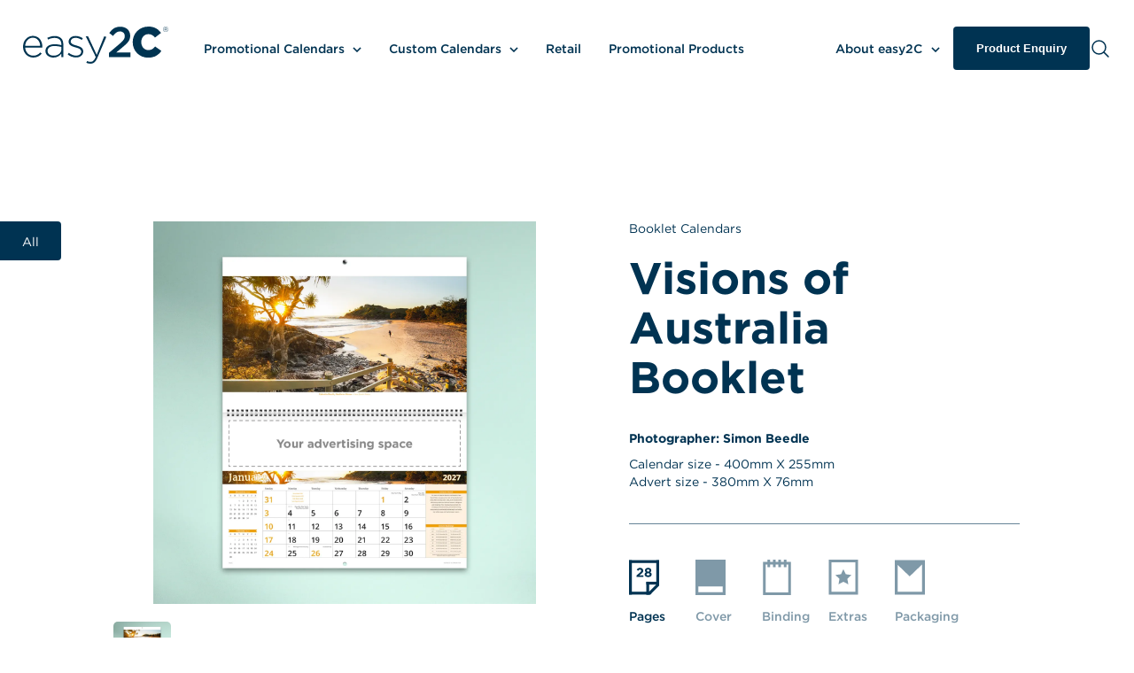

--- FILE ---
content_type: text/html; charset=UTF-8
request_url: https://www.easy2c.com.au/products/visions-of-australia-booklet/
body_size: 29668
content:
<!DOCTYPE html><html lang="en"><head><meta charSet="utf-8"/><meta http-equiv="x-ua-compatible" content="ie=edge"/><meta name="viewport" content="width=device-width, initial-scale=1, shrink-to-fit=no"/><meta name="generator" content="Gatsby 5.14.3"/><meta data-react-helmet="true" name="description" content="easy2C is an advertising calendar specialist! Our company has prospered in the Advertising Calendar industry for more than 90 years as a result of fresh ideas, innovative design and cutting edge printing technology."/><meta data-react-helmet="true" name="keywords"/><meta data-react-helmet="true" property="og:title" content="easy2C | Advertising Calendar Specialist"/><meta data-react-helmet="true" property="og:type" content="website"/><meta data-react-helmet="true" property="og:url" content="https://www.easy2c.com.au"/><meta data-react-helmet="true" property="og:image"/><meta data-react-helmet="true" property="og:description" content="easy2C is an advertising calendar specialist! Our company has prospered in the Advertising Calendar industry for more than 90 years as a result of fresh ideas, innovative design and cutting edge printing technology."/><meta data-react-helmet="true" name="twitter:card" content="easy2C is an advertising calendar specialist! Our company has prospered in the Advertising Calendar industry for more than 90 years as a result of fresh ideas, innovative design and cutting edge printing technology."/><meta data-react-helmet="true" name="twitter:title" content="easy2C | Advertising Calendar Specialist"/><meta data-react-helmet="true" name="twitter:image"/><meta data-react-helmet="true" property="twitter:site" content="https://www.easy2c.com.au"/><meta data-react-helmet="true" name="twitter:description" content="easy2C is an advertising calendar specialist! Our company has prospered in the Advertising Calendar industry for more than 90 years as a result of fresh ideas, innovative design and cutting edge printing technology."/><style data-href="/styles.dd3ed72b9e09a25dbea0.css" data-identity="gatsby-global-css">/*!
 * Quill Editor v1.3.7
 * https://quilljs.com/
 * Copyright (c) 2014, Jason Chen
 * Copyright (c) 2013, salesforce.com
 */.ql-container{box-sizing:border-box;font-family:Helvetica,Arial,sans-serif;font-size:13px;height:100%;margin:0;position:relative}.ql-container.ql-disabled .ql-tooltip{visibility:hidden}.ql-container.ql-disabled .ql-editor ul[data-checked]>li:before{pointer-events:none}.ql-clipboard{height:1px;left:-100000px;overflow-y:hidden;position:absolute;top:50%}.ql-clipboard p{margin:0;padding:0}.ql-editor{word-wrap:break-word;box-sizing:border-box;height:100%;line-height:1.42;outline:none;overflow-y:auto;padding:12px 15px;tab-size:4;-moz-tab-size:4;text-align:left;white-space:pre-wrap}.ql-editor>*{cursor:text}.ql-editor blockquote,.ql-editor h1,.ql-editor h2,.ql-editor h3,.ql-editor h4,.ql-editor h5,.ql-editor h6,.ql-editor ol,.ql-editor p,.ql-editor pre,.ql-editor ul{counter-reset:list-1 list-2 list-3 list-4 list-5 list-6 list-7 list-8 list-9;margin:0;padding:0}.ql-editor ol,.ql-editor ul{padding-left:1.5em}.ql-editor ol>li,.ql-editor ul>li{list-style-type:none}.ql-editor ul>li:before{content:"\2022"}.ql-editor ul[data-checked=false],.ql-editor ul[data-checked=true]{pointer-events:none}.ql-editor ul[data-checked=false]>li *,.ql-editor ul[data-checked=true]>li *{pointer-events:all}.ql-editor ul[data-checked=false]>li:before,.ql-editor ul[data-checked=true]>li:before{color:#777;cursor:pointer;pointer-events:all}.ql-editor ul[data-checked=true]>li:before{content:"\2611"}.ql-editor ul[data-checked=false]>li:before{content:"\2610"}.ql-editor li:before{display:inline-block;white-space:nowrap;width:1.2em}.ql-editor li:not(.ql-direction-rtl):before{margin-left:-1.5em;margin-right:.3em;text-align:right}.ql-editor li.ql-direction-rtl:before{margin-left:.3em;margin-right:-1.5em}.ql-editor ol li:not(.ql-direction-rtl),.ql-editor ul li:not(.ql-direction-rtl){padding-left:1.5em}.ql-editor ol li.ql-direction-rtl,.ql-editor ul li.ql-direction-rtl{padding-right:1.5em}.ql-editor ol li{counter-increment:list-0;counter-reset:list-1 list-2 list-3 list-4 list-5 list-6 list-7 list-8 list-9}.ql-editor ol li:before{content:counter(list-0,decimal) ". "}.ql-editor ol li.ql-indent-1{counter-increment:list-1}.ql-editor ol li.ql-indent-1:before{content:counter(list-1,lower-alpha) ". "}.ql-editor ol li.ql-indent-1{counter-reset:list-2 list-3 list-4 list-5 list-6 list-7 list-8 list-9}.ql-editor ol li.ql-indent-2{counter-increment:list-2}.ql-editor ol li.ql-indent-2:before{content:counter(list-2,lower-roman) ". "}.ql-editor ol li.ql-indent-2{counter-reset:list-3 list-4 list-5 list-6 list-7 list-8 list-9}.ql-editor ol li.ql-indent-3{counter-increment:list-3}.ql-editor ol li.ql-indent-3:before{content:counter(list-3,decimal) ". "}.ql-editor ol li.ql-indent-3{counter-reset:list-4 list-5 list-6 list-7 list-8 list-9}.ql-editor ol li.ql-indent-4{counter-increment:list-4}.ql-editor ol li.ql-indent-4:before{content:counter(list-4,lower-alpha) ". "}.ql-editor ol li.ql-indent-4{counter-reset:list-5 list-6 list-7 list-8 list-9}.ql-editor ol li.ql-indent-5{counter-increment:list-5}.ql-editor ol li.ql-indent-5:before{content:counter(list-5,lower-roman) ". "}.ql-editor ol li.ql-indent-5{counter-reset:list-6 list-7 list-8 list-9}.ql-editor ol li.ql-indent-6{counter-increment:list-6}.ql-editor ol li.ql-indent-6:before{content:counter(list-6,decimal) ". "}.ql-editor ol li.ql-indent-6{counter-reset:list-7 list-8 list-9}.ql-editor ol li.ql-indent-7{counter-increment:list-7}.ql-editor ol li.ql-indent-7:before{content:counter(list-7,lower-alpha) ". "}.ql-editor ol li.ql-indent-7{counter-reset:list-8 list-9}.ql-editor ol li.ql-indent-8{counter-increment:list-8}.ql-editor ol li.ql-indent-8:before{content:counter(list-8,lower-roman) ". "}.ql-editor ol li.ql-indent-8{counter-reset:list-9}.ql-editor ol li.ql-indent-9{counter-increment:list-9}.ql-editor ol li.ql-indent-9:before{content:counter(list-9,decimal) ". "}.ql-editor .ql-indent-1:not(.ql-direction-rtl){padding-left:3em}.ql-editor li.ql-indent-1:not(.ql-direction-rtl){padding-left:4.5em}.ql-editor .ql-indent-1.ql-direction-rtl.ql-align-right{padding-right:3em}.ql-editor li.ql-indent-1.ql-direction-rtl.ql-align-right{padding-right:4.5em}.ql-editor .ql-indent-2:not(.ql-direction-rtl){padding-left:6em}.ql-editor li.ql-indent-2:not(.ql-direction-rtl){padding-left:7.5em}.ql-editor .ql-indent-2.ql-direction-rtl.ql-align-right{padding-right:6em}.ql-editor li.ql-indent-2.ql-direction-rtl.ql-align-right{padding-right:7.5em}.ql-editor .ql-indent-3:not(.ql-direction-rtl){padding-left:9em}.ql-editor li.ql-indent-3:not(.ql-direction-rtl){padding-left:10.5em}.ql-editor .ql-indent-3.ql-direction-rtl.ql-align-right{padding-right:9em}.ql-editor li.ql-indent-3.ql-direction-rtl.ql-align-right{padding-right:10.5em}.ql-editor .ql-indent-4:not(.ql-direction-rtl){padding-left:12em}.ql-editor li.ql-indent-4:not(.ql-direction-rtl){padding-left:13.5em}.ql-editor .ql-indent-4.ql-direction-rtl.ql-align-right{padding-right:12em}.ql-editor li.ql-indent-4.ql-direction-rtl.ql-align-right{padding-right:13.5em}.ql-editor .ql-indent-5:not(.ql-direction-rtl){padding-left:15em}.ql-editor li.ql-indent-5:not(.ql-direction-rtl){padding-left:16.5em}.ql-editor .ql-indent-5.ql-direction-rtl.ql-align-right{padding-right:15em}.ql-editor li.ql-indent-5.ql-direction-rtl.ql-align-right{padding-right:16.5em}.ql-editor .ql-indent-6:not(.ql-direction-rtl){padding-left:18em}.ql-editor li.ql-indent-6:not(.ql-direction-rtl){padding-left:19.5em}.ql-editor .ql-indent-6.ql-direction-rtl.ql-align-right{padding-right:18em}.ql-editor li.ql-indent-6.ql-direction-rtl.ql-align-right{padding-right:19.5em}.ql-editor .ql-indent-7:not(.ql-direction-rtl){padding-left:21em}.ql-editor li.ql-indent-7:not(.ql-direction-rtl){padding-left:22.5em}.ql-editor .ql-indent-7.ql-direction-rtl.ql-align-right{padding-right:21em}.ql-editor li.ql-indent-7.ql-direction-rtl.ql-align-right{padding-right:22.5em}.ql-editor .ql-indent-8:not(.ql-direction-rtl){padding-left:24em}.ql-editor li.ql-indent-8:not(.ql-direction-rtl){padding-left:25.5em}.ql-editor .ql-indent-8.ql-direction-rtl.ql-align-right{padding-right:24em}.ql-editor li.ql-indent-8.ql-direction-rtl.ql-align-right{padding-right:25.5em}.ql-editor .ql-indent-9:not(.ql-direction-rtl){padding-left:27em}.ql-editor li.ql-indent-9:not(.ql-direction-rtl){padding-left:28.5em}.ql-editor .ql-indent-9.ql-direction-rtl.ql-align-right{padding-right:27em}.ql-editor li.ql-indent-9.ql-direction-rtl.ql-align-right{padding-right:28.5em}.ql-editor .ql-video{display:block;max-width:100%}.ql-editor .ql-video.ql-align-center{margin:0 auto}.ql-editor .ql-video.ql-align-right{margin:0 0 0 auto}.ql-editor .ql-bg-black{background-color:#000}.ql-editor .ql-bg-red{background-color:#e60000}.ql-editor .ql-bg-orange{background-color:#f90}.ql-editor .ql-bg-yellow{background-color:#ff0}.ql-editor .ql-bg-green{background-color:#008a00}.ql-editor .ql-bg-blue{background-color:#06c}.ql-editor .ql-bg-purple{background-color:#93f}.ql-editor .ql-color-white{color:#fff}.ql-editor .ql-color-red{color:#e60000}.ql-editor .ql-color-orange{color:#f90}.ql-editor .ql-color-yellow{color:#ff0}.ql-editor .ql-color-green{color:#008a00}.ql-editor .ql-color-blue{color:#06c}.ql-editor .ql-color-purple{color:#93f}.ql-editor .ql-font-serif{font-family:Georgia,Times New Roman,serif}.ql-editor .ql-font-monospace{font-family:Monaco,Courier New,monospace}.ql-editor .ql-size-small{font-size:.75em}.ql-editor .ql-size-large{font-size:1.5em}.ql-editor .ql-size-huge{font-size:2.5em}.ql-editor .ql-direction-rtl{direction:rtl;text-align:inherit}.ql-editor .ql-align-center{text-align:center}.ql-editor .ql-align-justify{text-align:justify}.ql-editor .ql-align-right{text-align:right}.ql-editor.ql-blank:before{color:rgba(0,0,0,.6);content:attr(data-placeholder);font-style:italic;left:15px;pointer-events:none;position:absolute;right:15px}.ql-snow .ql-toolbar:after,.ql-snow.ql-toolbar:after{clear:both;content:"";display:table}.ql-snow .ql-toolbar button,.ql-snow.ql-toolbar button{background:none;border:none;cursor:pointer;display:inline-block;float:left;height:24px;padding:3px 5px;width:28px}.ql-snow .ql-toolbar button svg,.ql-snow.ql-toolbar button svg{float:left;height:100%}.ql-snow .ql-toolbar button:active:hover,.ql-snow.ql-toolbar button:active:hover{outline:none}.ql-snow .ql-toolbar input.ql-image[type=file],.ql-snow.ql-toolbar input.ql-image[type=file]{display:none}.ql-snow .ql-toolbar .ql-picker-item.ql-selected,.ql-snow .ql-toolbar .ql-picker-item:hover,.ql-snow .ql-toolbar .ql-picker-label.ql-active,.ql-snow .ql-toolbar .ql-picker-label:hover,.ql-snow .ql-toolbar button.ql-active,.ql-snow .ql-toolbar button:focus,.ql-snow .ql-toolbar button:hover,.ql-snow.ql-toolbar .ql-picker-item.ql-selected,.ql-snow.ql-toolbar .ql-picker-item:hover,.ql-snow.ql-toolbar .ql-picker-label.ql-active,.ql-snow.ql-toolbar .ql-picker-label:hover,.ql-snow.ql-toolbar button.ql-active,.ql-snow.ql-toolbar button:focus,.ql-snow.ql-toolbar button:hover{color:#06c}.ql-snow .ql-toolbar .ql-picker-item.ql-selected .ql-fill,.ql-snow .ql-toolbar .ql-picker-item.ql-selected .ql-stroke.ql-fill,.ql-snow .ql-toolbar .ql-picker-item:hover .ql-fill,.ql-snow .ql-toolbar .ql-picker-item:hover .ql-stroke.ql-fill,.ql-snow .ql-toolbar .ql-picker-label.ql-active .ql-fill,.ql-snow .ql-toolbar .ql-picker-label.ql-active .ql-stroke.ql-fill,.ql-snow .ql-toolbar .ql-picker-label:hover .ql-fill,.ql-snow .ql-toolbar .ql-picker-label:hover .ql-stroke.ql-fill,.ql-snow .ql-toolbar button.ql-active .ql-fill,.ql-snow .ql-toolbar button.ql-active .ql-stroke.ql-fill,.ql-snow .ql-toolbar button:focus .ql-fill,.ql-snow .ql-toolbar button:focus .ql-stroke.ql-fill,.ql-snow .ql-toolbar button:hover .ql-fill,.ql-snow .ql-toolbar button:hover .ql-stroke.ql-fill,.ql-snow.ql-toolbar .ql-picker-item.ql-selected .ql-fill,.ql-snow.ql-toolbar .ql-picker-item.ql-selected .ql-stroke.ql-fill,.ql-snow.ql-toolbar .ql-picker-item:hover .ql-fill,.ql-snow.ql-toolbar .ql-picker-item:hover .ql-stroke.ql-fill,.ql-snow.ql-toolbar .ql-picker-label.ql-active .ql-fill,.ql-snow.ql-toolbar .ql-picker-label.ql-active .ql-stroke.ql-fill,.ql-snow.ql-toolbar .ql-picker-label:hover .ql-fill,.ql-snow.ql-toolbar .ql-picker-label:hover .ql-stroke.ql-fill,.ql-snow.ql-toolbar button.ql-active .ql-fill,.ql-snow.ql-toolbar button.ql-active .ql-stroke.ql-fill,.ql-snow.ql-toolbar button:focus .ql-fill,.ql-snow.ql-toolbar button:focus .ql-stroke.ql-fill,.ql-snow.ql-toolbar button:hover .ql-fill,.ql-snow.ql-toolbar button:hover .ql-stroke.ql-fill{fill:#06c}.ql-snow .ql-toolbar .ql-picker-item.ql-selected .ql-stroke,.ql-snow .ql-toolbar .ql-picker-item.ql-selected .ql-stroke-miter,.ql-snow .ql-toolbar .ql-picker-item:hover .ql-stroke,.ql-snow .ql-toolbar .ql-picker-item:hover .ql-stroke-miter,.ql-snow .ql-toolbar .ql-picker-label.ql-active .ql-stroke,.ql-snow .ql-toolbar .ql-picker-label.ql-active .ql-stroke-miter,.ql-snow .ql-toolbar .ql-picker-label:hover .ql-stroke,.ql-snow .ql-toolbar .ql-picker-label:hover .ql-stroke-miter,.ql-snow .ql-toolbar button.ql-active .ql-stroke,.ql-snow .ql-toolbar button.ql-active .ql-stroke-miter,.ql-snow .ql-toolbar button:focus .ql-stroke,.ql-snow .ql-toolbar button:focus .ql-stroke-miter,.ql-snow .ql-toolbar button:hover .ql-stroke,.ql-snow .ql-toolbar button:hover .ql-stroke-miter,.ql-snow.ql-toolbar .ql-picker-item.ql-selected .ql-stroke,.ql-snow.ql-toolbar .ql-picker-item.ql-selected .ql-stroke-miter,.ql-snow.ql-toolbar .ql-picker-item:hover .ql-stroke,.ql-snow.ql-toolbar .ql-picker-item:hover .ql-stroke-miter,.ql-snow.ql-toolbar .ql-picker-label.ql-active .ql-stroke,.ql-snow.ql-toolbar .ql-picker-label.ql-active .ql-stroke-miter,.ql-snow.ql-toolbar .ql-picker-label:hover .ql-stroke,.ql-snow.ql-toolbar .ql-picker-label:hover .ql-stroke-miter,.ql-snow.ql-toolbar button.ql-active .ql-stroke,.ql-snow.ql-toolbar button.ql-active .ql-stroke-miter,.ql-snow.ql-toolbar button:focus .ql-stroke,.ql-snow.ql-toolbar button:focus .ql-stroke-miter,.ql-snow.ql-toolbar button:hover .ql-stroke,.ql-snow.ql-toolbar button:hover .ql-stroke-miter{stroke:#06c}@media (pointer:coarse){.ql-snow .ql-toolbar button:hover:not(.ql-active),.ql-snow.ql-toolbar button:hover:not(.ql-active){color:#444}.ql-snow .ql-toolbar button:hover:not(.ql-active) .ql-fill,.ql-snow .ql-toolbar button:hover:not(.ql-active) .ql-stroke.ql-fill,.ql-snow.ql-toolbar button:hover:not(.ql-active) .ql-fill,.ql-snow.ql-toolbar button:hover:not(.ql-active) .ql-stroke.ql-fill{fill:#444}.ql-snow .ql-toolbar button:hover:not(.ql-active) .ql-stroke,.ql-snow .ql-toolbar button:hover:not(.ql-active) .ql-stroke-miter,.ql-snow.ql-toolbar button:hover:not(.ql-active) .ql-stroke,.ql-snow.ql-toolbar button:hover:not(.ql-active) .ql-stroke-miter{stroke:#444}}.ql-snow,.ql-snow *{box-sizing:border-box}.ql-snow .ql-hidden{display:none}.ql-snow .ql-out-bottom,.ql-snow .ql-out-top{visibility:hidden}.ql-snow .ql-tooltip{position:absolute;transform:translateY(10px)}.ql-snow .ql-tooltip a{cursor:pointer;text-decoration:none}.ql-snow .ql-tooltip.ql-flip{transform:translateY(-10px)}.ql-snow .ql-formats{display:inline-block;vertical-align:middle}.ql-snow .ql-formats:after{clear:both;content:"";display:table}.ql-snow .ql-stroke{fill:none;stroke:#444;stroke-linecap:round;stroke-linejoin:round;stroke-width:2}.ql-snow .ql-stroke-miter{fill:none;stroke:#444;stroke-miterlimit:10;stroke-width:2}.ql-snow .ql-fill,.ql-snow .ql-stroke.ql-fill{fill:#444}.ql-snow .ql-empty{fill:none}.ql-snow .ql-even{fill-rule:evenodd}.ql-snow .ql-stroke.ql-thin,.ql-snow .ql-thin{stroke-width:1}.ql-snow .ql-transparent{opacity:.4}.ql-snow .ql-direction svg:last-child{display:none}.ql-snow .ql-direction.ql-active svg:last-child{display:inline}.ql-snow .ql-direction.ql-active svg:first-child{display:none}.ql-snow .ql-editor h1{font-size:2em}.ql-snow .ql-editor h2{font-size:1.5em}.ql-snow .ql-editor h3{font-size:1.17em}.ql-snow .ql-editor h4{font-size:1em}.ql-snow .ql-editor h5{font-size:.83em}.ql-snow .ql-editor h6{font-size:.67em}.ql-snow .ql-editor a{text-decoration:underline}.ql-snow .ql-editor blockquote{border-left:4px solid #ccc;margin-bottom:5px;margin-top:5px;padding-left:16px}.ql-snow .ql-editor code,.ql-snow .ql-editor pre{background-color:#f0f0f0;border-radius:3px}.ql-snow .ql-editor pre{margin-bottom:5px;margin-top:5px;padding:5px 10px;white-space:pre-wrap}.ql-snow .ql-editor code{font-size:85%;padding:2px 4px}.ql-snow .ql-editor pre.ql-syntax{background-color:#23241f;color:#f8f8f2;overflow:visible}.ql-snow .ql-editor img{max-width:100%}.ql-snow .ql-picker{color:#444;display:inline-block;float:left;font-size:14px;font-weight:500;height:24px;position:relative;vertical-align:middle}.ql-snow .ql-picker-label{cursor:pointer;display:inline-block;height:100%;padding-left:8px;padding-right:2px;position:relative;width:100%}.ql-snow .ql-picker-label:before{display:inline-block;line-height:22px}.ql-snow .ql-picker-options{background-color:#fff;display:none;min-width:100%;padding:4px 8px;position:absolute;white-space:nowrap}.ql-snow .ql-picker-options .ql-picker-item{cursor:pointer;display:block;padding-bottom:5px;padding-top:5px}.ql-snow .ql-picker.ql-expanded .ql-picker-label{color:#ccc;z-index:2}.ql-snow .ql-picker.ql-expanded .ql-picker-label .ql-fill{fill:#ccc}.ql-snow .ql-picker.ql-expanded .ql-picker-label .ql-stroke{stroke:#ccc}.ql-snow .ql-picker.ql-expanded .ql-picker-options{display:block;margin-top:-1px;top:100%;z-index:1}.ql-snow .ql-color-picker,.ql-snow .ql-icon-picker{width:28px}.ql-snow .ql-color-picker .ql-picker-label,.ql-snow .ql-icon-picker .ql-picker-label{padding:2px 4px}.ql-snow .ql-color-picker .ql-picker-label svg,.ql-snow .ql-icon-picker .ql-picker-label svg{right:4px}.ql-snow .ql-icon-picker .ql-picker-options{padding:4px 0}.ql-snow .ql-icon-picker .ql-picker-item{height:24px;padding:2px 4px;width:24px}.ql-snow .ql-color-picker .ql-picker-options{padding:3px 5px;width:152px}.ql-snow .ql-color-picker .ql-picker-item{border:1px solid transparent;float:left;height:16px;margin:2px;padding:0;width:16px}.ql-snow .ql-picker:not(.ql-color-picker):not(.ql-icon-picker) svg{margin-top:-9px;position:absolute;right:0;top:50%;width:18px}.ql-snow .ql-picker.ql-font .ql-picker-item[data-label]:not([data-label=""]):before,.ql-snow .ql-picker.ql-font .ql-picker-label[data-label]:not([data-label=""]):before,.ql-snow .ql-picker.ql-header .ql-picker-item[data-label]:not([data-label=""]):before,.ql-snow .ql-picker.ql-header .ql-picker-label[data-label]:not([data-label=""]):before,.ql-snow .ql-picker.ql-size .ql-picker-item[data-label]:not([data-label=""]):before,.ql-snow .ql-picker.ql-size .ql-picker-label[data-label]:not([data-label=""]):before{content:attr(data-label)}.ql-snow .ql-picker.ql-header{width:98px}.ql-snow .ql-picker.ql-header .ql-picker-item:before,.ql-snow .ql-picker.ql-header .ql-picker-label:before{content:"Normal"}.ql-snow .ql-picker.ql-header .ql-picker-item[data-value="1"]:before,.ql-snow .ql-picker.ql-header .ql-picker-label[data-value="1"]:before{content:"Heading 1"}.ql-snow .ql-picker.ql-header .ql-picker-item[data-value="2"]:before,.ql-snow .ql-picker.ql-header .ql-picker-label[data-value="2"]:before{content:"Heading 2"}.ql-snow .ql-picker.ql-header .ql-picker-item[data-value="3"]:before,.ql-snow .ql-picker.ql-header .ql-picker-label[data-value="3"]:before{content:"Heading 3"}.ql-snow .ql-picker.ql-header .ql-picker-item[data-value="4"]:before,.ql-snow .ql-picker.ql-header .ql-picker-label[data-value="4"]:before{content:"Heading 4"}.ql-snow .ql-picker.ql-header .ql-picker-item[data-value="5"]:before,.ql-snow .ql-picker.ql-header .ql-picker-label[data-value="5"]:before{content:"Heading 5"}.ql-snow .ql-picker.ql-header .ql-picker-item[data-value="6"]:before,.ql-snow .ql-picker.ql-header .ql-picker-label[data-value="6"]:before{content:"Heading 6"}.ql-snow .ql-picker.ql-header .ql-picker-item[data-value="1"]:before{font-size:2em}.ql-snow .ql-picker.ql-header .ql-picker-item[data-value="2"]:before{font-size:1.5em}.ql-snow .ql-picker.ql-header .ql-picker-item[data-value="3"]:before{font-size:1.17em}.ql-snow .ql-picker.ql-header .ql-picker-item[data-value="4"]:before{font-size:1em}.ql-snow .ql-picker.ql-header .ql-picker-item[data-value="5"]:before{font-size:.83em}.ql-snow .ql-picker.ql-header .ql-picker-item[data-value="6"]:before{font-size:.67em}.ql-snow .ql-picker.ql-font{width:108px}.ql-snow .ql-picker.ql-font .ql-picker-item:before,.ql-snow .ql-picker.ql-font .ql-picker-label:before{content:"Sans Serif"}.ql-snow .ql-picker.ql-font .ql-picker-item[data-value=serif]:before,.ql-snow .ql-picker.ql-font .ql-picker-label[data-value=serif]:before{content:"Serif"}.ql-snow .ql-picker.ql-font .ql-picker-item[data-value=monospace]:before,.ql-snow .ql-picker.ql-font .ql-picker-label[data-value=monospace]:before{content:"Monospace"}.ql-snow .ql-picker.ql-font .ql-picker-item[data-value=serif]:before{font-family:Georgia,Times New Roman,serif}.ql-snow .ql-picker.ql-font .ql-picker-item[data-value=monospace]:before{font-family:Monaco,Courier New,monospace}.ql-snow .ql-picker.ql-size{width:98px}.ql-snow .ql-picker.ql-size .ql-picker-item:before,.ql-snow .ql-picker.ql-size .ql-picker-label:before{content:"Normal"}.ql-snow .ql-picker.ql-size .ql-picker-item[data-value=small]:before,.ql-snow .ql-picker.ql-size .ql-picker-label[data-value=small]:before{content:"Small"}.ql-snow .ql-picker.ql-size .ql-picker-item[data-value=large]:before,.ql-snow .ql-picker.ql-size .ql-picker-label[data-value=large]:before{content:"Large"}.ql-snow .ql-picker.ql-size .ql-picker-item[data-value=huge]:before,.ql-snow .ql-picker.ql-size .ql-picker-label[data-value=huge]:before{content:"Huge"}.ql-snow .ql-picker.ql-size .ql-picker-item[data-value=small]:before{font-size:10px}.ql-snow .ql-picker.ql-size .ql-picker-item[data-value=large]:before{font-size:18px}.ql-snow .ql-picker.ql-size .ql-picker-item[data-value=huge]:before{font-size:32px}.ql-snow .ql-color-picker.ql-background .ql-picker-item{background-color:#fff}.ql-snow .ql-color-picker.ql-color .ql-picker-item{background-color:#000}.ql-toolbar.ql-snow{border:1px solid #ccc;box-sizing:border-box;font-family:Helvetica Neue,Helvetica,Arial,sans-serif;padding:8px}.ql-toolbar.ql-snow .ql-formats{margin-right:15px}.ql-toolbar.ql-snow .ql-picker-label{border:1px solid transparent}.ql-toolbar.ql-snow .ql-picker-options{border:1px solid transparent;box-shadow:0 2px 8px rgba(0,0,0,.2)}.ql-toolbar.ql-snow .ql-picker.ql-expanded .ql-picker-label,.ql-toolbar.ql-snow .ql-picker.ql-expanded .ql-picker-options{border-color:#ccc}.ql-toolbar.ql-snow .ql-color-picker .ql-picker-item.ql-selected,.ql-toolbar.ql-snow .ql-color-picker .ql-picker-item:hover{border-color:#000}.ql-toolbar.ql-snow+.ql-container.ql-snow{border-top:0}.ql-snow .ql-tooltip{background-color:#fff;border:1px solid #ccc;box-shadow:0 0 5px #ddd;color:#444;padding:5px 12px;white-space:nowrap}.ql-snow .ql-tooltip:before{content:"Visit URL:";line-height:26px;margin-right:8px}.ql-snow .ql-tooltip input[type=text]{border:1px solid #ccc;display:none;font-size:13px;height:26px;margin:0;padding:3px 5px;width:170px}.ql-snow .ql-tooltip a.ql-preview{display:inline-block;max-width:200px;overflow-x:hidden;text-overflow:ellipsis;vertical-align:top}.ql-snow .ql-tooltip a.ql-action:after{border-right:1px solid #ccc;content:"Edit";margin-left:16px;padding-right:8px}.ql-snow .ql-tooltip a.ql-remove:before{content:"Remove";margin-left:8px}.ql-snow .ql-tooltip a{line-height:26px}.ql-snow .ql-tooltip.ql-editing a.ql-preview,.ql-snow .ql-tooltip.ql-editing a.ql-remove{display:none}.ql-snow .ql-tooltip.ql-editing input[type=text]{display:inline-block}.ql-snow .ql-tooltip.ql-editing a.ql-action:after{border-right:0;content:"Save";padding-right:0}.ql-snow .ql-tooltip[data-mode=link]:before{content:"Enter link:"}.ql-snow .ql-tooltip[data-mode=formula]:before{content:"Enter formula:"}.ql-snow .ql-tooltip[data-mode=video]:before{content:"Enter video:"}.ql-snow a{color:#06c}.ql-container.ql-snow{border:1px solid #ccc}@font-face{font-display:block;font-family:gotham;font-weight:700;src:url(/static/gotham-Bold-f9a5c9247af2c80333f4792852056f7f.otf)}@font-face{font-display:block;font-family:gotham;font-weight:500;src:url(/static/gotham-medium-679904ea74b5e1888d0e8df1771fd7d0.otf)}@font-face{font-display:block;font-family:gotham;font-weight:400;src:url(/static/gotham-book-5ab03cbf78e4cad1f79010cad6fd5889.otf)}@font-face{font-display:auto;font-family:adobe-garamond-pro-bold;font-stretch:normal;font-style:normal;font-weight:700;src:url(https://use.typekit.net/af/af619f/00000000000000003b9b00c5/27/l?primer=7cdcb44be4a7db8877ffa5c0007b8dd865b3bbc383831fe2ea177f62257a9191&fvd=n7&v=3) format("woff2"),url(https://use.typekit.net/af/af619f/00000000000000003b9b00c5/27/d?primer=7cdcb44be4a7db8877ffa5c0007b8dd865b3bbc383831fe2ea177f62257a9191&fvd=n7&v=3) format("woff"),url(https://use.typekit.net/af/af619f/00000000000000003b9b00c5/27/a?primer=7cdcb44be4a7db8877ffa5c0007b8dd865b3bbc383831fe2ea177f62257a9191&fvd=n7&v=3) format("opentype")}@font-face{font-display:auto;font-family:adobe-garamond-pro-bold-italic;font-stretch:normal;font-style:italic;font-weight:700;src:url(https://use.typekit.net/af/6c275f/00000000000000003b9b00c6/27/l?primer=7cdcb44be4a7db8877ffa5c0007b8dd865b3bbc383831fe2ea177f62257a9191&fvd=i7&v=3) format("woff2"),url(https://use.typekit.net/af/6c275f/00000000000000003b9b00c6/27/d?primer=7cdcb44be4a7db8877ffa5c0007b8dd865b3bbc383831fe2ea177f62257a9191&fvd=i7&v=3) format("woff"),url(https://use.typekit.net/af/6c275f/00000000000000003b9b00c6/27/a?primer=7cdcb44be4a7db8877ffa5c0007b8dd865b3bbc383831fe2ea177f62257a9191&fvd=i7&v=3) format("opentype")}@font-face{font-display:auto;font-family:adobe-garamond-pro-italic;font-stretch:normal;font-style:italic;font-weight:400;src:url(https://use.typekit.net/af/5cace6/00000000000000003b9b00c2/27/l?primer=7cdcb44be4a7db8877ffa5c0007b8dd865b3bbc383831fe2ea177f62257a9191&fvd=i4&v=3) format("woff2"),url(https://use.typekit.net/af/5cace6/00000000000000003b9b00c2/27/d?primer=7cdcb44be4a7db8877ffa5c0007b8dd865b3bbc383831fe2ea177f62257a9191&fvd=i4&v=3) format("woff"),url(https://use.typekit.net/af/5cace6/00000000000000003b9b00c2/27/a?primer=7cdcb44be4a7db8877ffa5c0007b8dd865b3bbc383831fe2ea177f62257a9191&fvd=i4&v=3) format("opentype")}@font-face{font-display:auto;font-family:adobe-garamond-pro;font-stretch:normal;font-style:normal;font-weight:400;src:url(https://use.typekit.net/af/2011b6/00000000000000003b9b00c1/27/l?primer=7cdcb44be4a7db8877ffa5c0007b8dd865b3bbc383831fe2ea177f62257a9191&fvd=n4&v=3) format("woff2"),url(https://use.typekit.net/af/2011b6/00000000000000003b9b00c1/27/d?primer=7cdcb44be4a7db8877ffa5c0007b8dd865b3bbc383831fe2ea177f62257a9191&fvd=n4&v=3) format("woff"),url(https://use.typekit.net/af/2011b6/00000000000000003b9b00c1/27/a?primer=7cdcb44be4a7db8877ffa5c0007b8dd865b3bbc383831fe2ea177f62257a9191&fvd=n4&v=3) format("opentype")}@font-face{font-display:auto;font-family:alana;font-stretch:normal;font-style:normal;font-weight:400;src:url(https://use.typekit.net/af/973480/00000000000000007735b432/30/l?primer=7cdcb44be4a7db8877ffa5c0007b8dd865b3bbc383831fe2ea177f62257a9191&fvd=n4&v=3) format("woff2"),url(https://use.typekit.net/af/973480/00000000000000007735b432/30/d?primer=7cdcb44be4a7db8877ffa5c0007b8dd865b3bbc383831fe2ea177f62257a9191&fvd=n4&v=3) format("woff"),url(https://use.typekit.net/af/973480/00000000000000007735b432/30/a?primer=7cdcb44be4a7db8877ffa5c0007b8dd865b3bbc383831fe2ea177f62257a9191&fvd=n4&v=3) format("opentype")}@font-face{font-display:auto;font-family:alana-bold;font-stretch:normal;font-style:normal;font-weight:700;src:url(https://use.typekit.net/af/2bfd1c/00000000000000007735b42e/30/l?primer=7cdcb44be4a7db8877ffa5c0007b8dd865b3bbc383831fe2ea177f62257a9191&fvd=n7&v=3) format("woff2"),url(https://use.typekit.net/af/2bfd1c/00000000000000007735b42e/30/d?primer=7cdcb44be4a7db8877ffa5c0007b8dd865b3bbc383831fe2ea177f62257a9191&fvd=n7&v=3) format("woff"),url(https://use.typekit.net/af/2bfd1c/00000000000000007735b42e/30/a?primer=7cdcb44be4a7db8877ffa5c0007b8dd865b3bbc383831fe2ea177f62257a9191&fvd=n7&v=3) format("opentype")}@font-face{font-display:auto;font-family:eurostile;font-stretch:normal;font-style:normal;font-weight:400;src:url(https://use.typekit.net/af/d34cb9/00000000000000007735a6d1/30/l?primer=7cdcb44be4a7db8877ffa5c0007b8dd865b3bbc383831fe2ea177f62257a9191&fvd=n4&v=3) format("woff2"),url(https://use.typekit.net/af/d34cb9/00000000000000007735a6d1/30/d?primer=7cdcb44be4a7db8877ffa5c0007b8dd865b3bbc383831fe2ea177f62257a9191&fvd=n4&v=3) format("woff"),url(https://use.typekit.net/af/d34cb9/00000000000000007735a6d1/30/a?primer=7cdcb44be4a7db8877ffa5c0007b8dd865b3bbc383831fe2ea177f62257a9191&fvd=n4&v=3) format("opentype")}@font-face{font-display:auto;font-family:eurostile-italic;font-stretch:normal;font-style:italic;font-weight:400;src:url(https://use.typekit.net/af/507787/00000000000000007735a6e4/30/l?primer=7cdcb44be4a7db8877ffa5c0007b8dd865b3bbc383831fe2ea177f62257a9191&fvd=i4&v=3) format("woff2"),url(https://use.typekit.net/af/507787/00000000000000007735a6e4/30/d?primer=7cdcb44be4a7db8877ffa5c0007b8dd865b3bbc383831fe2ea177f62257a9191&fvd=i4&v=3) format("woff"),url(https://use.typekit.net/af/507787/00000000000000007735a6e4/30/a?primer=7cdcb44be4a7db8877ffa5c0007b8dd865b3bbc383831fe2ea177f62257a9191&fvd=i4&v=3) format("opentype")}@font-face{font-display:auto;font-family:eurostile-bold-italic;font-stretch:normal;font-style:italic;font-weight:700;src:url(https://use.typekit.net/af/750a94/00000000000000007735a6e6/30/l?primer=7cdcb44be4a7db8877ffa5c0007b8dd865b3bbc383831fe2ea177f62257a9191&fvd=i7&v=3) format("woff2"),url(https://use.typekit.net/af/750a94/00000000000000007735a6e6/30/d?primer=7cdcb44be4a7db8877ffa5c0007b8dd865b3bbc383831fe2ea177f62257a9191&fvd=i7&v=3) format("woff"),url(https://use.typekit.net/af/750a94/00000000000000007735a6e6/30/a?primer=7cdcb44be4a7db8877ffa5c0007b8dd865b3bbc383831fe2ea177f62257a9191&fvd=i7&v=3) format("opentype")}@font-face{font-display:auto;font-family:eurostile-bold;font-stretch:normal;font-style:normal;font-weight:700;src:url(https://use.typekit.net/af/f0a953/00000000000000007735a6d5/30/l?primer=7cdcb44be4a7db8877ffa5c0007b8dd865b3bbc383831fe2ea177f62257a9191&fvd=n7&v=3) format("woff2"),url(https://use.typekit.net/af/f0a953/00000000000000007735a6d5/30/d?primer=7cdcb44be4a7db8877ffa5c0007b8dd865b3bbc383831fe2ea177f62257a9191&fvd=n7&v=3) format("woff"),url(https://use.typekit.net/af/f0a953/00000000000000007735a6d5/30/a?primer=7cdcb44be4a7db8877ffa5c0007b8dd865b3bbc383831fe2ea177f62257a9191&fvd=n7&v=3) format("opentype")}@font-face{font-display:auto;font-family:neue-haas-grotesk-text;font-stretch:normal;font-style:normal;font-weight:400;src:url(https://use.typekit.net/af/0230dd/00000000000000007735bb33/30/l?primer=7cdcb44be4a7db8877ffa5c0007b8dd865b3bbc383831fe2ea177f62257a9191&fvd=n4&v=3) format("woff2"),url(https://use.typekit.net/af/0230dd/00000000000000007735bb33/30/d?primer=7cdcb44be4a7db8877ffa5c0007b8dd865b3bbc383831fe2ea177f62257a9191&fvd=n4&v=3) format("woff"),url(https://use.typekit.net/af/0230dd/00000000000000007735bb33/30/a?primer=7cdcb44be4a7db8877ffa5c0007b8dd865b3bbc383831fe2ea177f62257a9191&fvd=n4&v=3) format("opentype")}@font-face{font-display:auto;font-family:neue-haas-grotesk-text-bold;font-stretch:normal;font-style:normal;font-weight:700;src:url(https://use.typekit.net/af/305037/00000000000000007735bb39/30/l?primer=7cdcb44be4a7db8877ffa5c0007b8dd865b3bbc383831fe2ea177f62257a9191&fvd=n7&v=3) format("woff2"),url(https://use.typekit.net/af/305037/00000000000000007735bb39/30/d?primer=7cdcb44be4a7db8877ffa5c0007b8dd865b3bbc383831fe2ea177f62257a9191&fvd=n7&v=3) format("woff"),url(https://use.typekit.net/af/305037/00000000000000007735bb39/30/a?primer=7cdcb44be4a7db8877ffa5c0007b8dd865b3bbc383831fe2ea177f62257a9191&fvd=n7&v=3) format("opentype")}@font-face{font-display:auto;font-family:neue-haas-grotesk-text-italic;font-stretch:normal;font-style:italic;font-weight:400;src:url(https://use.typekit.net/af/fe63ce/00000000000000007735bb4b/30/l?primer=7cdcb44be4a7db8877ffa5c0007b8dd865b3bbc383831fe2ea177f62257a9191&fvd=i5&v=3) format("woff2"),url(https://use.typekit.net/af/fe63ce/00000000000000007735bb4b/30/d?primer=7cdcb44be4a7db8877ffa5c0007b8dd865b3bbc383831fe2ea177f62257a9191&fvd=i5&v=3) format("woff"),url(https://use.typekit.net/af/fe63ce/00000000000000007735bb4b/30/a?primer=7cdcb44be4a7db8877ffa5c0007b8dd865b3bbc383831fe2ea177f62257a9191&fvd=i5&v=3) format("opentype")}@font-face{font-display:auto;font-family:neue-haas-grotesk-text-bold-italic;font-stretch:normal;font-style:italic;font-weight:700;src:url(https://use.typekit.net/af/68a7c6/00000000000000007735bb3d/30/l?primer=7cdcb44be4a7db8877ffa5c0007b8dd865b3bbc383831fe2ea177f62257a9191&fvd=i7&v=3) format("woff2"),url(https://use.typekit.net/af/68a7c6/00000000000000007735bb3d/30/d?primer=7cdcb44be4a7db8877ffa5c0007b8dd865b3bbc383831fe2ea177f62257a9191&fvd=i7&v=3) format("woff"),url(https://use.typekit.net/af/68a7c6/00000000000000007735bb3d/30/a?primer=7cdcb44be4a7db8877ffa5c0007b8dd865b3bbc383831fe2ea177f62257a9191&fvd=i7&v=3) format("opentype")}@font-face{font-display:auto;font-family:neue-haas-grotesk-display-bold;font-stretch:normal;font-style:normal;font-weight:700;src:url(https://use.typekit.net/af/384d9b/00000000000000007735bb6a/30/l?primer=7cdcb44be4a7db8877ffa5c0007b8dd865b3bbc383831fe2ea177f62257a9191&fvd=n7&v=3) format("woff2"),url(https://use.typekit.net/af/384d9b/00000000000000007735bb6a/30/d?primer=7cdcb44be4a7db8877ffa5c0007b8dd865b3bbc383831fe2ea177f62257a9191&fvd=n7&v=3) format("woff"),url(https://use.typekit.net/af/384d9b/00000000000000007735bb6a/30/a?primer=7cdcb44be4a7db8877ffa5c0007b8dd865b3bbc383831fe2ea177f62257a9191&fvd=n7&v=3) format("opentype")}@font-face{font-display:auto;font-family:neue-haas-grotesk-display;font-stretch:normal;font-style:normal;font-weight:400;src:url(https://use.typekit.net/af/2807c7/00000000000000007735bb48/30/l?primer=7cdcb44be4a7db8877ffa5c0007b8dd865b3bbc383831fe2ea177f62257a9191&fvd=n4&v=3) format("woff2"),url(https://use.typekit.net/af/2807c7/00000000000000007735bb48/30/d?primer=7cdcb44be4a7db8877ffa5c0007b8dd865b3bbc383831fe2ea177f62257a9191&fvd=n4&v=3) format("woff"),url(https://use.typekit.net/af/2807c7/00000000000000007735bb48/30/a?primer=7cdcb44be4a7db8877ffa5c0007b8dd865b3bbc383831fe2ea177f62257a9191&fvd=n4&v=3) format("opentype")}@font-face{font-display:auto;font-family:neue-haas-grotesk-display-light;font-stretch:normal;font-style:normal;font-weight:300;src:url(https://use.typekit.net/af/144886/00000000000000007735bb55/30/l?primer=7cdcb44be4a7db8877ffa5c0007b8dd865b3bbc383831fe2ea177f62257a9191&fvd=n3&v=3) format("woff2"),url(https://use.typekit.net/af/144886/00000000000000007735bb55/30/d?primer=7cdcb44be4a7db8877ffa5c0007b8dd865b3bbc383831fe2ea177f62257a9191&fvd=n3&v=3) format("woff"),url(https://use.typekit.net/af/144886/00000000000000007735bb55/30/a?primer=7cdcb44be4a7db8877ffa5c0007b8dd865b3bbc383831fe2ea177f62257a9191&fvd=n3&v=3) format("opentype")}@font-face{font-display:auto;font-family:neue-haas-grotesk-display-italic;font-stretch:normal;font-style:italic;font-weight:400;src:url(https://use.typekit.net/af/2b59e1/00000000000000007735bb53/30/l?primer=7cdcb44be4a7db8877ffa5c0007b8dd865b3bbc383831fe2ea177f62257a9191&fvd=i4&v=3) format("woff2"),url(https://use.typekit.net/af/2b59e1/00000000000000007735bb53/30/d?primer=7cdcb44be4a7db8877ffa5c0007b8dd865b3bbc383831fe2ea177f62257a9191&fvd=i4&v=3) format("woff"),url(https://use.typekit.net/af/2b59e1/00000000000000007735bb53/30/a?primer=7cdcb44be4a7db8877ffa5c0007b8dd865b3bbc383831fe2ea177f62257a9191&fvd=i4&v=3) format("opentype")}@font-face{font-display:auto;font-family:neue-haas-grotesk-display-bold-italic;font-stretch:normal;font-style:italic;font-weight:700;src:url(https://use.typekit.net/af/fcc1c9/00000000000000007735bb6c/30/l?primer=7cdcb44be4a7db8877ffa5c0007b8dd865b3bbc383831fe2ea177f62257a9191&fvd=i7&v=3) format("woff2"),url(https://use.typekit.net/af/fcc1c9/00000000000000007735bb6c/30/d?primer=7cdcb44be4a7db8877ffa5c0007b8dd865b3bbc383831fe2ea177f62257a9191&fvd=i7&v=3) format("woff"),url(https://use.typekit.net/af/fcc1c9/00000000000000007735bb6c/30/a?primer=7cdcb44be4a7db8877ffa5c0007b8dd865b3bbc383831fe2ea177f62257a9191&fvd=i7&v=3) format("opentype")}@font-face{font-display:auto;font-family:nimbus-sans;font-stretch:normal;font-style:normal;font-weight:400;src:url(https://use.typekit.net/af/da0c19/00000000000000000001518d/27/l?primer=7cdcb44be4a7db8877ffa5c0007b8dd865b3bbc383831fe2ea177f62257a9191&fvd=n4&v=3) format("woff2"),url(https://use.typekit.net/af/da0c19/00000000000000000001518d/27/d?primer=7cdcb44be4a7db8877ffa5c0007b8dd865b3bbc383831fe2ea177f62257a9191&fvd=n4&v=3) format("woff"),url(https://use.typekit.net/af/da0c19/00000000000000000001518d/27/a?primer=7cdcb44be4a7db8877ffa5c0007b8dd865b3bbc383831fe2ea177f62257a9191&fvd=n4&v=3) format("opentype")}@font-face{font-display:auto;font-family:nimbus-sans-italic;font-stretch:normal;font-style:italic;font-weight:400;src:url(https://use.typekit.net/af/7ba522/00000000000000000001011f/27/l?primer=7cdcb44be4a7db8877ffa5c0007b8dd865b3bbc383831fe2ea177f62257a9191&fvd=i4&v=3) format("woff2"),url(https://use.typekit.net/af/7ba522/00000000000000000001011f/27/d?primer=7cdcb44be4a7db8877ffa5c0007b8dd865b3bbc383831fe2ea177f62257a9191&fvd=i4&v=3) format("woff"),url(https://use.typekit.net/af/7ba522/00000000000000000001011f/27/a?primer=7cdcb44be4a7db8877ffa5c0007b8dd865b3bbc383831fe2ea177f62257a9191&fvd=i4&v=3) format("opentype")}@font-face{font-display:auto;font-family:nimbus-sans-bold-italic;font-stretch:normal;font-style:italic;font-weight:700;src:url(https://use.typekit.net/af/a44ffc/000000000000000000010121/27/l?primer=7cdcb44be4a7db8877ffa5c0007b8dd865b3bbc383831fe2ea177f62257a9191&fvd=i7&v=3) format("woff2"),url(https://use.typekit.net/af/a44ffc/000000000000000000010121/27/d?primer=7cdcb44be4a7db8877ffa5c0007b8dd865b3bbc383831fe2ea177f62257a9191&fvd=i7&v=3) format("woff"),url(https://use.typekit.net/af/a44ffc/000000000000000000010121/27/a?primer=7cdcb44be4a7db8877ffa5c0007b8dd865b3bbc383831fe2ea177f62257a9191&fvd=i7&v=3) format("opentype")}@font-face{font-display:auto;font-family:nimbus-sans-light-italic;font-stretch:normal;font-style:italic;font-weight:300;src:url(https://use.typekit.net/af/bb49eb/00000000000000000001011d/27/l?primer=7cdcb44be4a7db8877ffa5c0007b8dd865b3bbc383831fe2ea177f62257a9191&fvd=i3&v=3) format("woff2"),url(https://use.typekit.net/af/bb49eb/00000000000000000001011d/27/d?primer=7cdcb44be4a7db8877ffa5c0007b8dd865b3bbc383831fe2ea177f62257a9191&fvd=i3&v=3) format("woff"),url(https://use.typekit.net/af/bb49eb/00000000000000000001011d/27/a?primer=7cdcb44be4a7db8877ffa5c0007b8dd865b3bbc383831fe2ea177f62257a9191&fvd=i3&v=3) format("opentype")}@font-face{font-display:auto;font-family:nimbus-sans-bold;font-stretch:normal;font-style:normal;font-weight:700;src:url(https://use.typekit.net/af/360cf4/000000000000000000012544/27/l?primer=7cdcb44be4a7db8877ffa5c0007b8dd865b3bbc383831fe2ea177f62257a9191&fvd=n7&v=3) format("woff2"),url(https://use.typekit.net/af/360cf4/000000000000000000012544/27/d?primer=7cdcb44be4a7db8877ffa5c0007b8dd865b3bbc383831fe2ea177f62257a9191&fvd=n7&v=3) format("woff"),url(https://use.typekit.net/af/360cf4/000000000000000000012544/27/a?primer=7cdcb44be4a7db8877ffa5c0007b8dd865b3bbc383831fe2ea177f62257a9191&fvd=n7&v=3) format("opentype")}@font-face{font-display:auto;font-family:nimbus-sans-light;font-stretch:normal;font-style:normal;font-weight:300;src:url(https://use.typekit.net/af/50ea52/00000000000000000001011c/27/l?primer=7cdcb44be4a7db8877ffa5c0007b8dd865b3bbc383831fe2ea177f62257a9191&fvd=n3&v=3) format("woff2"),url(https://use.typekit.net/af/50ea52/00000000000000000001011c/27/d?primer=7cdcb44be4a7db8877ffa5c0007b8dd865b3bbc383831fe2ea177f62257a9191&fvd=n3&v=3) format("woff"),url(https://use.typekit.net/af/50ea52/00000000000000000001011c/27/a?primer=7cdcb44be4a7db8877ffa5c0007b8dd865b3bbc383831fe2ea177f62257a9191&fvd=n3&v=3) format("opentype")}@font-face{font-display:auto;font-family:nimbus-sans-extended;font-stretch:normal;font-style:normal;font-weight:400;src:url(https://use.typekit.net/af/222328/000000000000000077359e1d/30/l?primer=7cdcb44be4a7db8877ffa5c0007b8dd865b3bbc383831fe2ea177f62257a9191&fvd=n4&v=3) format("woff2"),url(https://use.typekit.net/af/222328/000000000000000077359e1d/30/d?primer=7cdcb44be4a7db8877ffa5c0007b8dd865b3bbc383831fe2ea177f62257a9191&fvd=n4&v=3) format("woff"),url(https://use.typekit.net/af/222328/000000000000000077359e1d/30/a?primer=7cdcb44be4a7db8877ffa5c0007b8dd865b3bbc383831fe2ea177f62257a9191&fvd=n4&v=3) format("opentype")}@font-face{font-display:auto;font-family:nimbus-sans-extended-bold;font-stretch:normal;font-style:normal;font-weight:700;src:url(https://use.typekit.net/af/d9b817/000000000000000077359e22/30/l?primer=7cdcb44be4a7db8877ffa5c0007b8dd865b3bbc383831fe2ea177f62257a9191&fvd=n7&v=3) format("woff2"),url(https://use.typekit.net/af/d9b817/000000000000000077359e22/30/d?primer=7cdcb44be4a7db8877ffa5c0007b8dd865b3bbc383831fe2ea177f62257a9191&fvd=n7&v=3) format("woff"),url(https://use.typekit.net/af/d9b817/000000000000000077359e22/30/a?primer=7cdcb44be4a7db8877ffa5c0007b8dd865b3bbc383831fe2ea177f62257a9191&fvd=n7&v=3) format("opentype")}@font-face{font-display:auto;font-family:nimbus-sans-extended-light;font-stretch:normal;font-style:normal;font-weight:300;src:url(https://use.typekit.net/af/47b8c2/000000000000000077359e26/30/l?primer=7cdcb44be4a7db8877ffa5c0007b8dd865b3bbc383831fe2ea177f62257a9191&fvd=n3&v=3) format("woff2"),url(https://use.typekit.net/af/47b8c2/000000000000000077359e26/30/d?primer=7cdcb44be4a7db8877ffa5c0007b8dd865b3bbc383831fe2ea177f62257a9191&fvd=n3&v=3) format("woff"),url(https://use.typekit.net/af/47b8c2/000000000000000077359e26/30/a?primer=7cdcb44be4a7db8877ffa5c0007b8dd865b3bbc383831fe2ea177f62257a9191&fvd=n3&v=3) format("opentype")}@font-face{font-display:auto;font-family:nimbus-sans-condensed;font-stretch:normal;font-style:normal;font-weight:400;src:url(https://use.typekit.net/af/015761/000000000000000077359e1c/30/l?primer=7cdcb44be4a7db8877ffa5c0007b8dd865b3bbc383831fe2ea177f62257a9191&fvd=n4&v=3) format("woff2"),url(https://use.typekit.net/af/015761/000000000000000077359e1c/30/d?primer=7cdcb44be4a7db8877ffa5c0007b8dd865b3bbc383831fe2ea177f62257a9191&fvd=n4&v=3) format("woff"),url(https://use.typekit.net/af/015761/000000000000000077359e1c/30/a?primer=7cdcb44be4a7db8877ffa5c0007b8dd865b3bbc383831fe2ea177f62257a9191&fvd=n4&v=3) format("opentype")}@font-face{font-display:auto;font-family:nimbus-sans-condensed-bold;font-stretch:normal;font-style:normal;font-weight:700;src:url(https://use.typekit.net/af/d947b7/000000000000000077359e20/30/l?primer=7cdcb44be4a7db8877ffa5c0007b8dd865b3bbc383831fe2ea177f62257a9191&fvd=n7&v=3) format("woff2"),url(https://use.typekit.net/af/d947b7/000000000000000077359e20/30/d?primer=7cdcb44be4a7db8877ffa5c0007b8dd865b3bbc383831fe2ea177f62257a9191&fvd=n7&v=3) format("woff"),url(https://use.typekit.net/af/d947b7/000000000000000077359e20/30/a?primer=7cdcb44be4a7db8877ffa5c0007b8dd865b3bbc383831fe2ea177f62257a9191&fvd=n7&v=3) format("opentype")}@font-face{font-display:auto;font-family:anzeigen-grotesk;font-stretch:normal;font-style:normal;font-weight:400;src:url(https://use.typekit.net/af/632b74/000000000000000077359f07/30/l?primer=7cdcb44be4a7db8877ffa5c0007b8dd865b3bbc383831fe2ea177f62257a9191&fvd=n4&v=3) format("woff2"),url(https://use.typekit.net/af/632b74/000000000000000077359f07/30/d?primer=7cdcb44be4a7db8877ffa5c0007b8dd865b3bbc383831fe2ea177f62257a9191&fvd=n4&v=3) format("woff"),url(https://use.typekit.net/af/632b74/000000000000000077359f07/30/a?primer=7cdcb44be4a7db8877ffa5c0007b8dd865b3bbc383831fe2ea177f62257a9191&fvd=n4&v=3) format("opentype")}@font-face{font-display:auto;font-family:calibri-bold-italic;font-stretch:normal;font-style:italic;font-weight:700;src:url(https://use.typekit.net/af/9bc41b/00000000000000007735bbeb/30/l?primer=7cdcb44be4a7db8877ffa5c0007b8dd865b3bbc383831fe2ea177f62257a9191&fvd=i7&v=3) format("woff2"),url(https://use.typekit.net/af/9bc41b/00000000000000007735bbeb/30/d?primer=7cdcb44be4a7db8877ffa5c0007b8dd865b3bbc383831fe2ea177f62257a9191&fvd=i7&v=3) format("woff"),url(https://use.typekit.net/af/9bc41b/00000000000000007735bbeb/30/a?primer=7cdcb44be4a7db8877ffa5c0007b8dd865b3bbc383831fe2ea177f62257a9191&fvd=i7&v=3) format("opentype")}@font-face{font-display:auto;font-family:calibri-italic;font-stretch:normal;font-style:italic;font-weight:400;src:url(https://use.typekit.net/af/cfc06a/00000000000000007735bbef/30/l?primer=7cdcb44be4a7db8877ffa5c0007b8dd865b3bbc383831fe2ea177f62257a9191&fvd=i4&v=3) format("woff2"),url(https://use.typekit.net/af/cfc06a/00000000000000007735bbef/30/d?primer=7cdcb44be4a7db8877ffa5c0007b8dd865b3bbc383831fe2ea177f62257a9191&fvd=i4&v=3) format("woff"),url(https://use.typekit.net/af/cfc06a/00000000000000007735bbef/30/a?primer=7cdcb44be4a7db8877ffa5c0007b8dd865b3bbc383831fe2ea177f62257a9191&fvd=i4&v=3) format("opentype")}@font-face{font-display:auto;font-family:proxima-nova-black;font-stretch:normal;font-style:normal;font-weight:900;src:url(https://use.typekit.net/af/e3ed45/00000000000000007735e602/30/l?primer=7cdcb44be4a7db8877ffa5c0007b8dd865b3bbc383831fe2ea177f62257a9191&fvd=n9&v=3) format("woff2"),url(https://use.typekit.net/af/e3ed45/00000000000000007735e602/30/d?primer=7cdcb44be4a7db8877ffa5c0007b8dd865b3bbc383831fe2ea177f62257a9191&fvd=n9&v=3) format("woff"),url(https://use.typekit.net/af/e3ed45/00000000000000007735e602/30/a?primer=7cdcb44be4a7db8877ffa5c0007b8dd865b3bbc383831fe2ea177f62257a9191&fvd=n9&v=3) format("opentype")}@font-face{font-display:auto;font-family:proxima-nova-light;font-stretch:normal;font-style:normal;font-weight:300;src:url(https://use.typekit.net/af/1be3c2/00000000000000007735e606/30/l?primer=7cdcb44be4a7db8877ffa5c0007b8dd865b3bbc383831fe2ea177f62257a9191&fvd=n3&v=3) format("woff2"),url(https://use.typekit.net/af/1be3c2/00000000000000007735e606/30/d?primer=7cdcb44be4a7db8877ffa5c0007b8dd865b3bbc383831fe2ea177f62257a9191&fvd=n3&v=3) format("woff"),url(https://use.typekit.net/af/1be3c2/00000000000000007735e606/30/a?primer=7cdcb44be4a7db8877ffa5c0007b8dd865b3bbc383831fe2ea177f62257a9191&fvd=n3&v=3) format("opentype")}@font-face{font-display:auto;font-family:proxima-nova-medium;font-stretch:normal;font-style:normal;font-weight:500;src:url(https://use.typekit.net/af/23e139/00000000000000007735e605/30/l?primer=7cdcb44be4a7db8877ffa5c0007b8dd865b3bbc383831fe2ea177f62257a9191&fvd=n5&v=3) format("woff2"),url(https://use.typekit.net/af/23e139/00000000000000007735e605/30/d?primer=7cdcb44be4a7db8877ffa5c0007b8dd865b3bbc383831fe2ea177f62257a9191&fvd=n5&v=3) format("woff"),url(https://use.typekit.net/af/23e139/00000000000000007735e605/30/a?primer=7cdcb44be4a7db8877ffa5c0007b8dd865b3bbc383831fe2ea177f62257a9191&fvd=n5&v=3) format("opentype")}@font-face{font-display:auto;font-family:proxima-nova-medium-italic;font-stretch:normal;font-style:italic;font-weight:500;src:url(https://use.typekit.net/af/79862c/00000000000000007735e60e/30/l?primer=7cdcb44be4a7db8877ffa5c0007b8dd865b3bbc383831fe2ea177f62257a9191&fvd=i5&v=3) format("woff2"),url(https://use.typekit.net/af/79862c/00000000000000007735e60e/30/d?primer=7cdcb44be4a7db8877ffa5c0007b8dd865b3bbc383831fe2ea177f62257a9191&fvd=i5&v=3) format("woff"),url(https://use.typekit.net/af/79862c/00000000000000007735e60e/30/a?primer=7cdcb44be4a7db8877ffa5c0007b8dd865b3bbc383831fe2ea177f62257a9191&fvd=i5&v=3) format("opentype")}@font-face{font-display:auto;font-family:proxima-nova-extra-condensed;font-stretch:normal;font-style:normal;font-weight:500;src:url(https://use.typekit.net/af/ccfa81/00000000000000007735e617/30/l?primer=7cdcb44be4a7db8877ffa5c0007b8dd865b3bbc383831fe2ea177f62257a9191&fvd=n5&v=3) format("woff2"),url(https://use.typekit.net/af/ccfa81/00000000000000007735e617/30/d?primer=7cdcb44be4a7db8877ffa5c0007b8dd865b3bbc383831fe2ea177f62257a9191&fvd=n5&v=3) format("woff"),url(https://use.typekit.net/af/ccfa81/00000000000000007735e617/30/a?primer=7cdcb44be4a7db8877ffa5c0007b8dd865b3bbc383831fe2ea177f62257a9191&fvd=n5&v=3) format("opentype")}@font-face{font-display:auto;font-family:montserrat-thin;font-stretch:normal;font-style:normal;font-weight:100;src:url(https://use.typekit.net/af/7873b7/00000000000000007735a184/30/l?primer=7cdcb44be4a7db8877ffa5c0007b8dd865b3bbc383831fe2ea177f62257a9191&fvd=n1&v=3) format("woff2"),url(https://use.typekit.net/af/7873b7/00000000000000007735a184/30/d?primer=7cdcb44be4a7db8877ffa5c0007b8dd865b3bbc383831fe2ea177f62257a9191&fvd=n1&v=3) format("woff"),url(https://use.typekit.net/af/7873b7/00000000000000007735a184/30/a?primer=7cdcb44be4a7db8877ffa5c0007b8dd865b3bbc383831fe2ea177f62257a9191&fvd=n1&v=3) format("opentype")}@font-face{font-display:auto;font-family:montserrat-bold;font-stretch:normal;font-style:normal;font-weight:700;src:url(https://use.typekit.net/af/73dbad/00000000000000007735a197/30/l?primer=7cdcb44be4a7db8877ffa5c0007b8dd865b3bbc383831fe2ea177f62257a9191&fvd=n7&v=3) format("woff2"),url(https://use.typekit.net/af/73dbad/00000000000000007735a197/30/d?primer=7cdcb44be4a7db8877ffa5c0007b8dd865b3bbc383831fe2ea177f62257a9191&fvd=n7&v=3) format("woff"),url(https://use.typekit.net/af/73dbad/00000000000000007735a197/30/a?primer=7cdcb44be4a7db8877ffa5c0007b8dd865b3bbc383831fe2ea177f62257a9191&fvd=n7&v=3) format("opentype")}@font-face{font-display:auto;font-family:din-condensed;font-stretch:normal;font-style:normal;font-weight:400;src:url(https://use.typekit.net/af/cfbead/0000000000000000000146b3/27/l?primer=7cdcb44be4a7db8877ffa5c0007b8dd865b3bbc383831fe2ea177f62257a9191&fvd=n4&v=3) format("woff2"),url(https://use.typekit.net/af/cfbead/0000000000000000000146b3/27/d?primer=7cdcb44be4a7db8877ffa5c0007b8dd865b3bbc383831fe2ea177f62257a9191&fvd=n4&v=3) format("woff"),url(https://use.typekit.net/af/cfbead/0000000000000000000146b3/27/a?primer=7cdcb44be4a7db8877ffa5c0007b8dd865b3bbc383831fe2ea177f62257a9191&fvd=n4&v=3) format("opentype")}@font-face{font-display:auto;font-family:din-condensed-light;font-stretch:normal;font-style:normal;font-weight:300;src:url(https://use.typekit.net/af/6bdfe3/000000000000000077359e30/30/l?primer=7cdcb44be4a7db8877ffa5c0007b8dd865b3bbc383831fe2ea177f62257a9191&fvd=n3&v=3) format("woff2"),url(https://use.typekit.net/af/6bdfe3/000000000000000077359e30/30/d?primer=7cdcb44be4a7db8877ffa5c0007b8dd865b3bbc383831fe2ea177f62257a9191&fvd=n3&v=3) format("woff"),url(https://use.typekit.net/af/6bdfe3/000000000000000077359e30/30/a?primer=7cdcb44be4a7db8877ffa5c0007b8dd865b3bbc383831fe2ea177f62257a9191&fvd=n3&v=3) format("opentype")}@font-face{font-display:auto;font-family:brush-script-std;font-stretch:normal;font-style:normal;font-weight:400;src:url(https://use.typekit.net/af/2ab51c/0000000000000000000131c0/27/l?primer=7cdcb44be4a7db8877ffa5c0007b8dd865b3bbc383831fe2ea177f62257a9191&fvd=n4&v=3) format("woff2"),url(https://use.typekit.net/af/2ab51c/0000000000000000000131c0/27/d?primer=7cdcb44be4a7db8877ffa5c0007b8dd865b3bbc383831fe2ea177f62257a9191&fvd=n4&v=3) format("woff"),url(https://use.typekit.net/af/2ab51c/0000000000000000000131c0/27/a?primer=7cdcb44be4a7db8877ffa5c0007b8dd865b3bbc383831fe2ea177f62257a9191&fvd=n4&v=3) format("opentype")}@font-face{font-display:auto;font-family:futura-pt-medium;font-stretch:normal;font-style:normal;font-weight:500;src:url(https://use.typekit.net/af/2cd6bf/00000000000000000001008f/27/l?primer=7cdcb44be4a7db8877ffa5c0007b8dd865b3bbc383831fe2ea177f62257a9191&fvd=n5&v=3) format("woff2"),url(https://use.typekit.net/af/2cd6bf/00000000000000000001008f/27/d?primer=7cdcb44be4a7db8877ffa5c0007b8dd865b3bbc383831fe2ea177f62257a9191&fvd=n5&v=3) format("woff"),url(https://use.typekit.net/af/2cd6bf/00000000000000000001008f/27/a?primer=7cdcb44be4a7db8877ffa5c0007b8dd865b3bbc383831fe2ea177f62257a9191&fvd=n5&v=3) format("opentype")}@font-face{font-display:auto;font-family:futura-pt-bold;font-stretch:normal;font-style:normal;font-weight:700;src:url(https://use.typekit.net/af/053fc9/00000000000000003b9af1e4/27/l?primer=7cdcb44be4a7db8877ffa5c0007b8dd865b3bbc383831fe2ea177f62257a9191&fvd=n7&v=3) format("woff2"),url(https://use.typekit.net/af/053fc9/00000000000000003b9af1e4/27/d?primer=7cdcb44be4a7db8877ffa5c0007b8dd865b3bbc383831fe2ea177f62257a9191&fvd=n7&v=3) format("woff"),url(https://use.typekit.net/af/053fc9/00000000000000003b9af1e4/27/a?primer=7cdcb44be4a7db8877ffa5c0007b8dd865b3bbc383831fe2ea177f62257a9191&fvd=n7&v=3) format("opentype")}@font-face{font-display:auto;font-family:lato-italic;font-stretch:normal;font-style:italic;font-weight:400;src:url(https://use.typekit.net/af/bdde80/00000000000000000001522d/27/l?primer=7cdcb44be4a7db8877ffa5c0007b8dd865b3bbc383831fe2ea177f62257a9191&fvd=i4&v=3) format("woff2"),url(https://use.typekit.net/af/bdde80/00000000000000000001522d/27/d?primer=7cdcb44be4a7db8877ffa5c0007b8dd865b3bbc383831fe2ea177f62257a9191&fvd=i4&v=3) format("woff"),url(https://use.typekit.net/af/bdde80/00000000000000000001522d/27/a?primer=7cdcb44be4a7db8877ffa5c0007b8dd865b3bbc383831fe2ea177f62257a9191&fvd=i4&v=3) format("opentype")}@font-face{font-display:auto;font-family:lato;font-stretch:normal;font-style:normal;font-weight:400;src:url(https://use.typekit.net/af/180254/00000000000000000001522c/27/l?primer=7cdcb44be4a7db8877ffa5c0007b8dd865b3bbc383831fe2ea177f62257a9191&fvd=n4&v=3) format("woff2"),url(https://use.typekit.net/af/180254/00000000000000000001522c/27/d?primer=7cdcb44be4a7db8877ffa5c0007b8dd865b3bbc383831fe2ea177f62257a9191&fvd=n4&v=3) format("woff"),url(https://use.typekit.net/af/180254/00000000000000000001522c/27/a?primer=7cdcb44be4a7db8877ffa5c0007b8dd865b3bbc383831fe2ea177f62257a9191&fvd=n4&v=3) format("opentype")}@font-face{font-display:auto;font-family:lato-thin-italic;font-stretch:normal;font-style:italic;font-weight:200;src:url(https://use.typekit.net/af/e6771e/000000000000000000015229/27/l?primer=7cdcb44be4a7db8877ffa5c0007b8dd865b3bbc383831fe2ea177f62257a9191&fvd=i2&v=3) format("woff2"),url(https://use.typekit.net/af/e6771e/000000000000000000015229/27/d?primer=7cdcb44be4a7db8877ffa5c0007b8dd865b3bbc383831fe2ea177f62257a9191&fvd=i2&v=3) format("woff"),url(https://use.typekit.net/af/e6771e/000000000000000000015229/27/a?primer=7cdcb44be4a7db8877ffa5c0007b8dd865b3bbc383831fe2ea177f62257a9191&fvd=i2&v=3) format("opentype")}@font-face{font-family:swiper-icons;font-style:normal;font-weight:400;src:url("data:application/font-woff;charset=utf-8;base64, [base64]//wADZ2x5ZgAAAywAAADMAAAD2MHtryVoZWFkAAABbAAAADAAAAA2E2+eoWhoZWEAAAGcAAAAHwAAACQC9gDzaG10eAAAAigAAAAZAAAArgJkABFsb2NhAAAC0AAAAFoAAABaFQAUGG1heHAAAAG8AAAAHwAAACAAcABAbmFtZQAAA/gAAAE5AAACXvFdBwlwb3N0AAAFNAAAAGIAAACE5s74hXjaY2BkYGAAYpf5Hu/j+W2+MnAzMYDAzaX6QjD6/4//Bxj5GA8AuRwMYGkAPywL13jaY2BkYGA88P8Agx4j+/8fQDYfA1AEBWgDAIB2BOoAeNpjYGRgYNBh4GdgYgABEMnIABJzYNADCQAACWgAsQB42mNgYfzCOIGBlYGB0YcxjYGBwR1Kf2WQZGhhYGBiYGVmgAFGBiQQkOaawtDAoMBQxXjg/wEGPcYDDA4wNUA2CCgwsAAAO4EL6gAAeNpj2M0gyAACqxgGNWBkZ2D4/wMA+xkDdgAAAHjaY2BgYGaAYBkGRgYQiAHyGMF8FgYHIM3DwMHABGQrMOgyWDLEM1T9/w8UBfEMgLzE////P/5//f/V/xv+r4eaAAeMbAxwIUYmIMHEgKYAYjUcsDAwsLKxc3BycfPw8jEQA/[base64]/uznmfPFBNODM2K7MTQ45YEAZqGP81AmGGcF3iPqOop0r1SPTaTbVkfUe4HXj97wYE+yNwWYxwWu4v1ugWHgo3S1XdZEVqWM7ET0cfnLGxWfkgR42o2PvWrDMBSFj/IHLaF0zKjRgdiVMwScNRAoWUoH78Y2icB/yIY09An6AH2Bdu/UB+yxopYshQiEvnvu0dURgDt8QeC8PDw7Fpji3fEA4z/PEJ6YOB5hKh4dj3EvXhxPqH/SKUY3rJ7srZ4FZnh1PMAtPhwP6fl2PMJMPDgeQ4rY8YT6Gzao0eAEA409DuggmTnFnOcSCiEiLMgxCiTI6Cq5DZUd3Qmp10vO0LaLTd2cjN4fOumlc7lUYbSQcZFkutRG7g6JKZKy0RmdLY680CDnEJ+UMkpFFe1RN7nxdVpXrC4aTtnaurOnYercZg2YVmLN/d/gczfEimrE/fs/bOuq29Zmn8tloORaXgZgGa78yO9/cnXm2BpaGvq25Dv9S4E9+5SIc9PqupJKhYFSSl47+Qcr1mYNAAAAeNptw0cKwkAAAMDZJA8Q7OUJvkLsPfZ6zFVERPy8qHh2YER+3i/BP83vIBLLySsoKimrqKqpa2hp6+jq6RsYGhmbmJqZSy0sraxtbO3sHRydnEMU4uR6yx7JJXveP7WrDycAAAAAAAH//wACeNpjYGRgYOABYhkgZgJCZgZNBkYGLQZtIJsFLMYAAAw3ALgAeNolizEKgDAQBCchRbC2sFER0YD6qVQiBCv/H9ezGI6Z5XBAw8CBK/m5iQQVauVbXLnOrMZv2oLdKFa8Pjuru2hJzGabmOSLzNMzvutpB3N42mNgZGBg4GKQYzBhYMxJLMlj4GBgAYow/P/PAJJhLM6sSoWKfWCAAwDAjgbRAAB42mNgYGBkAIIbCZo5IPrmUn0hGA0AO8EFTQAA")}:root{--swiper-theme-color:#007aff}.swiper{list-style:none;margin-left:auto;margin-right:auto;overflow:hidden;padding:0;position:relative;z-index:1}.swiper-vertical>.swiper-wrapper{flex-direction:column}.swiper-wrapper{box-sizing:content-box;display:flex;height:100%;position:relative;transition-property:transform;width:100%;z-index:1}.swiper-android .swiper-slide,.swiper-wrapper{transform:translateZ(0)}.swiper-pointer-events{touch-action:pan-y}.swiper-pointer-events.swiper-vertical{touch-action:pan-x}.swiper-slide{flex-shrink:0;height:100%;position:relative;transition-property:transform;width:100%}.swiper-slide-invisible-blank{visibility:hidden}.swiper-autoheight,.swiper-autoheight .swiper-slide{height:auto}.swiper-autoheight .swiper-wrapper{align-items:flex-start;transition-property:transform,height}.swiper-3d,.swiper-3d.swiper-css-mode .swiper-wrapper{perspective:1200px}.swiper-3d .swiper-cube-shadow,.swiper-3d .swiper-slide,.swiper-3d .swiper-slide-shadow,.swiper-3d .swiper-slide-shadow-bottom,.swiper-3d .swiper-slide-shadow-left,.swiper-3d .swiper-slide-shadow-right,.swiper-3d .swiper-slide-shadow-top,.swiper-3d .swiper-wrapper{transform-style:preserve-3d}.swiper-3d .swiper-slide-shadow,.swiper-3d .swiper-slide-shadow-bottom,.swiper-3d .swiper-slide-shadow-left,.swiper-3d .swiper-slide-shadow-right,.swiper-3d .swiper-slide-shadow-top{height:100%;left:0;pointer-events:none;position:absolute;top:0;width:100%;z-index:10}.swiper-3d .swiper-slide-shadow{background:rgba(0,0,0,.15)}.swiper-3d .swiper-slide-shadow-left{background-image:linear-gradient(270deg,rgba(0,0,0,.5),transparent)}.swiper-3d .swiper-slide-shadow-right{background-image:linear-gradient(90deg,rgba(0,0,0,.5),transparent)}.swiper-3d .swiper-slide-shadow-top{background-image:linear-gradient(0deg,rgba(0,0,0,.5),transparent)}.swiper-3d .swiper-slide-shadow-bottom{background-image:linear-gradient(180deg,rgba(0,0,0,.5),transparent)}.swiper-css-mode>.swiper-wrapper{-ms-overflow-style:none;overflow:auto;scrollbar-width:none}.swiper-css-mode>.swiper-wrapper::-webkit-scrollbar{display:none}.swiper-css-mode>.swiper-wrapper>.swiper-slide{scroll-snap-align:start start}.swiper-horizontal.swiper-css-mode>.swiper-wrapper{scroll-snap-type:x mandatory}.swiper-vertical.swiper-css-mode>.swiper-wrapper{scroll-snap-type:y mandatory}.swiper-centered>.swiper-wrapper:before{content:"";flex-shrink:0;order:9999}.swiper-centered.swiper-horizontal>.swiper-wrapper>.swiper-slide:first-child{margin-inline-start:var(--swiper-centered-offset-before)}.swiper-centered.swiper-horizontal>.swiper-wrapper:before{height:100%;min-height:1px;width:var(--swiper-centered-offset-after)}.swiper-centered.swiper-vertical>.swiper-wrapper>.swiper-slide:first-child{margin-block-start:var(--swiper-centered-offset-before)}.swiper-centered.swiper-vertical>.swiper-wrapper:before{height:var(--swiper-centered-offset-after);min-width:1px;width:100%}.swiper-centered>.swiper-wrapper>.swiper-slide{scroll-snap-align:center center}.swiper-pagination{position:absolute;text-align:center;transform:translateZ(0);transition:opacity .3s;z-index:10}.swiper-pagination.swiper-pagination-hidden{opacity:0}.swiper-horizontal>.swiper-pagination-bullets,.swiper-pagination-bullets.swiper-pagination-horizontal,.swiper-pagination-custom,.swiper-pagination-fraction{bottom:10px;left:0;width:100%}.swiper-pagination-bullets-dynamic{font-size:0;overflow:hidden}.swiper-pagination-bullets-dynamic .swiper-pagination-bullet{position:relative;transform:scale(.33)}.swiper-pagination-bullets-dynamic .swiper-pagination-bullet-active,.swiper-pagination-bullets-dynamic .swiper-pagination-bullet-active-main{transform:scale(1)}.swiper-pagination-bullets-dynamic .swiper-pagination-bullet-active-prev{transform:scale(.66)}.swiper-pagination-bullets-dynamic .swiper-pagination-bullet-active-prev-prev{transform:scale(.33)}.swiper-pagination-bullets-dynamic .swiper-pagination-bullet-active-next{transform:scale(.66)}.swiper-pagination-bullets-dynamic .swiper-pagination-bullet-active-next-next{transform:scale(.33)}.swiper-pagination-bullet{background:var(--swiper-pagination-bullet-inactive-color,#000);border-radius:50%;display:inline-block;height:var(--swiper-pagination-bullet-height,var(--swiper-pagination-bullet-size,8px));opacity:var(--swiper-pagination-bullet-inactive-opacity,.2);width:var(--swiper-pagination-bullet-width,var(--swiper-pagination-bullet-size,8px))}button.swiper-pagination-bullet{appearance:none;border:none;box-shadow:none;margin:0;padding:0}.swiper-pagination-clickable .swiper-pagination-bullet{cursor:pointer}.swiper-pagination-bullet:only-child{display:none!important}.swiper-pagination-bullet-active{background:var(--swiper-pagination-color,var(--swiper-theme-color));opacity:var(--swiper-pagination-bullet-opacity,1)}.swiper-pagination-vertical.swiper-pagination-bullets,.swiper-vertical>.swiper-pagination-bullets{right:10px;top:50%;transform:translate3d(0,-50%,0)}.swiper-pagination-vertical.swiper-pagination-bullets .swiper-pagination-bullet,.swiper-vertical>.swiper-pagination-bullets .swiper-pagination-bullet{display:block;margin:var(--swiper-pagination-bullet-vertical-gap,6px) 0}.swiper-pagination-vertical.swiper-pagination-bullets.swiper-pagination-bullets-dynamic,.swiper-vertical>.swiper-pagination-bullets.swiper-pagination-bullets-dynamic{top:50%;transform:translateY(-50%);width:8px}.swiper-pagination-vertical.swiper-pagination-bullets.swiper-pagination-bullets-dynamic .swiper-pagination-bullet,.swiper-vertical>.swiper-pagination-bullets.swiper-pagination-bullets-dynamic .swiper-pagination-bullet{display:inline-block;transition:transform .2s,top .2s}.swiper-horizontal>.swiper-pagination-bullets .swiper-pagination-bullet,.swiper-pagination-horizontal.swiper-pagination-bullets .swiper-pagination-bullet{margin:0 var(--swiper-pagination-bullet-horizontal-gap,4px)}.swiper-horizontal>.swiper-pagination-bullets.swiper-pagination-bullets-dynamic,.swiper-pagination-horizontal.swiper-pagination-bullets.swiper-pagination-bullets-dynamic{left:50%;transform:translateX(-50%);white-space:nowrap}.swiper-horizontal>.swiper-pagination-bullets.swiper-pagination-bullets-dynamic .swiper-pagination-bullet,.swiper-pagination-horizontal.swiper-pagination-bullets.swiper-pagination-bullets-dynamic .swiper-pagination-bullet{transition:transform .2s,left .2s}.swiper-horizontal.swiper-rtl>.swiper-pagination-bullets-dynamic .swiper-pagination-bullet{transition:transform .2s,right .2s}.swiper-pagination-progressbar{background:rgba(0,0,0,.25);position:absolute}.swiper-pagination-progressbar .swiper-pagination-progressbar-fill{background:var(--swiper-pagination-color,var(--swiper-theme-color));height:100%;left:0;position:absolute;top:0;transform:scale(0);transform-origin:left top;width:100%}.swiper-rtl .swiper-pagination-progressbar .swiper-pagination-progressbar-fill{transform-origin:right top}.swiper-horizontal>.swiper-pagination-progressbar,.swiper-pagination-progressbar.swiper-pagination-horizontal,.swiper-pagination-progressbar.swiper-pagination-vertical.swiper-pagination-progressbar-opposite,.swiper-vertical>.swiper-pagination-progressbar.swiper-pagination-progressbar-opposite{height:4px;left:0;top:0;width:100%}.swiper-horizontal>.swiper-pagination-progressbar.swiper-pagination-progressbar-opposite,.swiper-pagination-progressbar.swiper-pagination-horizontal.swiper-pagination-progressbar-opposite,.swiper-pagination-progressbar.swiper-pagination-vertical,.swiper-vertical>.swiper-pagination-progressbar{height:100%;left:0;top:0;width:4px}.swiper-pagination-lock{display:none}:root{--swiper-navigation-size:44px}.swiper-button-next,.swiper-button-prev{align-items:center;color:var(--swiper-navigation-color,var(--swiper-theme-color));cursor:pointer;display:flex;height:var(--swiper-navigation-size);justify-content:center;margin-top:calc(0px - var(--swiper-navigation-size)/2);position:absolute;top:50%;width:calc(var(--swiper-navigation-size)/44*27);z-index:10}.swiper-button-next.swiper-button-disabled,.swiper-button-prev.swiper-button-disabled{cursor:auto;opacity:.35;pointer-events:none}.swiper-button-next:after,.swiper-button-prev:after{font-family:swiper-icons;font-size:var(--swiper-navigation-size);font-variant:normal;letter-spacing:0;line-height:1;text-transform:none!important;text-transform:none}.swiper-button-prev,.swiper-rtl .swiper-button-next{left:10px;right:auto}.swiper-button-prev:after,.swiper-rtl .swiper-button-next:after{content:"prev"}.swiper-button-next,.swiper-rtl .swiper-button-prev{left:auto;right:10px}.swiper-button-next:after,.swiper-rtl .swiper-button-prev:after{content:"next"}#EZDrawer #EZDrawer__checkbox,.swiper-button-lock{display:none}#EZDrawer #EZDrawer__checkbox:checked~#EZDrawer__overlay{display:block;opacity:1}#EZDrawer #EZDrawer__checkbox:checked~#EZDrawer__container{transform:translateZ(0)!important;visibility:visible}#EZDrawer #EZDrawer__overlay{display:none;height:100vh;left:0;position:fixed;top:0;width:100%}#EZDrawer #EZDrawer__container{background:#fff;box-shadow:0 0 10px 5px rgba(0,0,0,.1);position:fixed;transition:all;visibility:hidden}:root{--toastify-color-light:#fff;--toastify-color-dark:#121212;--toastify-color-info:#3498db;--toastify-color-success:#07bc0c;--toastify-color-warning:#f1c40f;--toastify-color-error:#e74c3c;--toastify-color-transparent:hsla(0,0%,100%,.7);--toastify-icon-color-info:var(--toastify-color-info);--toastify-icon-color-success:var(--toastify-color-success);--toastify-icon-color-warning:var(--toastify-color-warning);--toastify-icon-color-error:var(--toastify-color-error);--toastify-toast-width:320px;--toastify-toast-background:#fff;--toastify-toast-min-height:64px;--toastify-toast-max-height:800px;--toastify-font-family:sans-serif;--toastify-z-index:9999;--toastify-text-color-light:#757575;--toastify-text-color-dark:#fff;--toastify-text-color-info:#fff;--toastify-text-color-success:#fff;--toastify-text-color-warning:#fff;--toastify-text-color-error:#fff;--toastify-spinner-color:#616161;--toastify-spinner-color-empty-area:#e0e0e0;--toastify-color-progress-light:linear-gradient(90deg,#4cd964,#5ac8fa,#007aff,#34aadc,#5856d6,#ff2d55);--toastify-color-progress-dark:#bb86fc;--toastify-color-progress-info:var(--toastify-color-info);--toastify-color-progress-success:var(--toastify-color-success);--toastify-color-progress-warning:var(--toastify-color-warning);--toastify-color-progress-error:var(--toastify-color-error)}.Toastify__toast-container{box-sizing:border-box;color:#fff;padding:4px;position:fixed;-webkit-transform:translate3d(0,0,var(--toastify-z-index) px);width:var(--toastify-toast-width);z-index:var(--toastify-z-index)}.Toastify__toast-container--top-left{left:1em;top:1em}.Toastify__toast-container--top-center{left:50%;top:1em;transform:translateX(-50%)}.Toastify__toast-container--top-right{right:1em;top:1em}.Toastify__toast-container--bottom-left{bottom:1em;left:1em}.Toastify__toast-container--bottom-center{bottom:1em;left:50%;transform:translateX(-50%)}.Toastify__toast-container--bottom-right{bottom:1em;right:1em}@media only screen and (max-width:480px){.Toastify__toast-container{left:0;margin:0;padding:0;width:100vw}.Toastify__toast-container--top-center,.Toastify__toast-container--top-left,.Toastify__toast-container--top-right{top:0;transform:translateX(0)}.Toastify__toast-container--bottom-center,.Toastify__toast-container--bottom-left,.Toastify__toast-container--bottom-right{bottom:0;transform:translateX(0)}.Toastify__toast-container--rtl{left:auto;right:0}}.Toastify__toast{border-radius:4px;box-shadow:0 1px 10px 0 rgba(0,0,0,.1),0 2px 15px 0 rgba(0,0,0,.05);box-sizing:border-box;cursor:pointer;direction:ltr;display:flex;font-family:var(--toastify-font-family);justify-content:space-between;margin-bottom:1rem;max-height:var(--toastify-toast-max-height);min-height:var(--toastify-toast-min-height);overflow:hidden;padding:8px;position:relative}.Toastify__toast--rtl{direction:rtl}.Toastify__toast-body{align-items:center;display:flex;flex:1 1 auto;margin:auto 0;padding:6px}.Toastify__toast-body>div:last-child{flex:1 1}.Toastify__toast-icon{display:flex;flex-shrink:0;margin-inline-end:10px;width:20px}.Toastify--animate{animation-duration:.7s;animation-fill-mode:both}.Toastify--animate-icon{animation-duration:.3s;animation-fill-mode:both}@media only screen and (max-width:480px){.Toastify__toast{border-radius:0;margin-bottom:0}}.Toastify__toast-theme--dark{background:var(--toastify-color-dark);color:var(--toastify-text-color-dark)}.Toastify__toast-theme--colored.Toastify__toast--default,.Toastify__toast-theme--light{background:var(--toastify-color-light);color:var(--toastify-text-color-light)}.Toastify__toast-theme--colored.Toastify__toast--info{background:var(--toastify-color-info);color:var(--toastify-text-color-info)}.Toastify__toast-theme--colored.Toastify__toast--success{background:var(--toastify-color-success);color:var(--toastify-text-color-success)}.Toastify__toast-theme--colored.Toastify__toast--warning{background:var(--toastify-color-warning);color:var(--toastify-text-color-warning)}.Toastify__toast-theme--colored.Toastify__toast--error{background:var(--toastify-color-error);color:var(--toastify-text-color-error)}.Toastify__progress-bar-theme--light{background:var(--toastify-color-progress-light)}.Toastify__progress-bar-theme--dark{background:var(--toastify-color-progress-dark)}.Toastify__progress-bar--info{background:var(--toastify-color-progress-info)}.Toastify__progress-bar--success{background:var(--toastify-color-progress-success)}.Toastify__progress-bar--warning{background:var(--toastify-color-progress-warning)}.Toastify__progress-bar--error{background:var(--toastify-color-progress-error)}.Toastify__progress-bar-theme--colored.Toastify__progress-bar--error,.Toastify__progress-bar-theme--colored.Toastify__progress-bar--info,.Toastify__progress-bar-theme--colored.Toastify__progress-bar--success,.Toastify__progress-bar-theme--colored.Toastify__progress-bar--warning{background:var(--toastify-color-transparent)}.Toastify__close-button{align-self:flex-start;background:transparent;border:none;color:#fff;cursor:pointer;opacity:.7;outline:none;padding:0;transition:.3s ease}.Toastify__close-button--light{color:#000;opacity:.3}.Toastify__close-button>svg{fill:currentColor;height:16px;width:14px}.Toastify__close-button:focus,.Toastify__close-button:hover{opacity:1}@keyframes Toastify__trackProgress{0%{transform:scaleX(1)}to{transform:scaleX(0)}}.Toastify__progress-bar{bottom:0;height:5px;left:0;opacity:.7;position:absolute;transform-origin:left;width:100%;z-index:var(--toastify-z-index)}.Toastify__progress-bar--animated{animation:Toastify__trackProgress linear 1 forwards}.Toastify__progress-bar--controlled{transition:transform .2s}.Toastify__progress-bar--rtl{left:auto;right:0;transform-origin:right}.Toastify__spinner{animation:Toastify__spin .65s linear infinite;border:2px solid;border-color:var(--toastify-spinner-color-empty-area);border-radius:100%;border-right-color:var(--toastify-spinner-color);box-sizing:border-box;height:20px;width:20px}@keyframes Toastify__bounceInRight{0%,60%,75%,90%,to{animation-timing-function:cubic-bezier(.215,.61,.355,1)}0%{opacity:0;transform:translate3d(3000px,0,0)}60%{opacity:1;transform:translate3d(-25px,0,0)}75%{transform:translate3d(10px,0,0)}90%{transform:translate3d(-5px,0,0)}to{transform:none}}@keyframes Toastify__bounceOutRight{20%{opacity:1;transform:translate3d(-20px,0,0)}to{opacity:0;transform:translate3d(2000px,0,0)}}@keyframes Toastify__bounceInLeft{0%,60%,75%,90%,to{animation-timing-function:cubic-bezier(.215,.61,.355,1)}0%{opacity:0;transform:translate3d(-3000px,0,0)}60%{opacity:1;transform:translate3d(25px,0,0)}75%{transform:translate3d(-10px,0,0)}90%{transform:translate3d(5px,0,0)}to{transform:none}}@keyframes Toastify__bounceOutLeft{20%{opacity:1;transform:translate3d(20px,0,0)}to{opacity:0;transform:translate3d(-2000px,0,0)}}@keyframes Toastify__bounceInUp{0%,60%,75%,90%,to{animation-timing-function:cubic-bezier(.215,.61,.355,1)}0%{opacity:0;transform:translate3d(0,3000px,0)}60%{opacity:1;transform:translate3d(0,-20px,0)}75%{transform:translate3d(0,10px,0)}90%{transform:translate3d(0,-5px,0)}to{transform:translateZ(0)}}@keyframes Toastify__bounceOutUp{20%{transform:translate3d(0,-10px,0)}40%,45%{opacity:1;transform:translate3d(0,20px,0)}to{opacity:0;transform:translate3d(0,-2000px,0)}}@keyframes Toastify__bounceInDown{0%,60%,75%,90%,to{animation-timing-function:cubic-bezier(.215,.61,.355,1)}0%{opacity:0;transform:translate3d(0,-3000px,0)}60%{opacity:1;transform:translate3d(0,25px,0)}75%{transform:translate3d(0,-10px,0)}90%{transform:translate3d(0,5px,0)}to{transform:none}}@keyframes Toastify__bounceOutDown{20%{transform:translate3d(0,10px,0)}40%,45%{opacity:1;transform:translate3d(0,-20px,0)}to{opacity:0;transform:translate3d(0,2000px,0)}}.Toastify__bounce-enter--bottom-left,.Toastify__bounce-enter--top-left{animation-name:Toastify__bounceInLeft}.Toastify__bounce-enter--bottom-right,.Toastify__bounce-enter--top-right{animation-name:Toastify__bounceInRight}.Toastify__bounce-enter--top-center{animation-name:Toastify__bounceInDown}.Toastify__bounce-enter--bottom-center{animation-name:Toastify__bounceInUp}.Toastify__bounce-exit--bottom-left,.Toastify__bounce-exit--top-left{animation-name:Toastify__bounceOutLeft}.Toastify__bounce-exit--bottom-right,.Toastify__bounce-exit--top-right{animation-name:Toastify__bounceOutRight}.Toastify__bounce-exit--top-center{animation-name:Toastify__bounceOutUp}.Toastify__bounce-exit--bottom-center{animation-name:Toastify__bounceOutDown}@keyframes Toastify__zoomIn{0%{opacity:0;transform:scale3d(.3,.3,.3)}50%{opacity:1}}@keyframes Toastify__zoomOut{0%{opacity:1}50%{opacity:0;transform:scale3d(.3,.3,.3)}to{opacity:0}}.Toastify__zoom-enter{animation-name:Toastify__zoomIn}.Toastify__zoom-exit{animation-name:Toastify__zoomOut}@keyframes Toastify__flipIn{0%{animation-timing-function:ease-in;opacity:0;transform:perspective(400px) rotateX(90deg)}40%{animation-timing-function:ease-in;transform:perspective(400px) rotateX(-20deg)}60%{opacity:1;transform:perspective(400px) rotateX(10deg)}80%{transform:perspective(400px) rotateX(-5deg)}to{transform:perspective(400px)}}@keyframes Toastify__flipOut{0%{transform:perspective(400px)}30%{opacity:1;transform:perspective(400px) rotateX(-20deg)}to{opacity:0;transform:perspective(400px) rotateX(90deg)}}.Toastify__flip-enter{animation-name:Toastify__flipIn}.Toastify__flip-exit{animation-name:Toastify__flipOut}@keyframes Toastify__slideInRight{0%{transform:translate3d(110%,0,0);visibility:visible}to{transform:translateZ(0)}}@keyframes Toastify__slideInLeft{0%{transform:translate3d(-110%,0,0);visibility:visible}to{transform:translateZ(0)}}@keyframes Toastify__slideInUp{0%{transform:translate3d(0,110%,0);visibility:visible}to{transform:translateZ(0)}}@keyframes Toastify__slideInDown{0%{transform:translate3d(0,-110%,0);visibility:visible}to{transform:translateZ(0)}}@keyframes Toastify__slideOutRight{0%{transform:translateZ(0)}to{transform:translate3d(110%,0,0);visibility:hidden}}@keyframes Toastify__slideOutLeft{0%{transform:translateZ(0)}to{transform:translate3d(-110%,0,0);visibility:hidden}}@keyframes Toastify__slideOutDown{0%{transform:translateZ(0)}to{transform:translate3d(0,500px,0);visibility:hidden}}@keyframes Toastify__slideOutUp{0%{transform:translateZ(0)}to{transform:translate3d(0,-500px,0);visibility:hidden}}.Toastify__slide-enter--bottom-left,.Toastify__slide-enter--top-left{animation-name:Toastify__slideInLeft}.Toastify__slide-enter--bottom-right,.Toastify__slide-enter--top-right{animation-name:Toastify__slideInRight}.Toastify__slide-enter--top-center{animation-name:Toastify__slideInDown}.Toastify__slide-enter--bottom-center{animation-name:Toastify__slideInUp}.Toastify__slide-exit--bottom-left,.Toastify__slide-exit--top-left{animation-name:Toastify__slideOutLeft}.Toastify__slide-exit--bottom-right,.Toastify__slide-exit--top-right{animation-name:Toastify__slideOutRight}.Toastify__slide-exit--top-center{animation-name:Toastify__slideOutUp}.Toastify__slide-exit--bottom-center{animation-name:Toastify__slideOutDown}@keyframes Toastify__spin{0%{transform:rotate(0deg)}to{transform:rotate(1turn)}}.ReactCrop{cursor:crosshair;display:inline-block;max-width:100%;overflow:hidden;position:relative}.ReactCrop *,.ReactCrop :after,.ReactCrop :before{box-sizing:border-box}.ReactCrop--disabled,.ReactCrop--locked{cursor:inherit}.ReactCrop__image{display:block;max-width:100%;touch-action:none}.ReactCrop__crop-selection{border:1px dashed #fff;box-shadow:0 0 0 9999em rgba(0,0,0,.5);cursor:move;left:0;position:absolute;top:0;touch-action:none;transform:translateZ(0)}.ReactCrop--disabled .ReactCrop__crop-selection{cursor:inherit}.ReactCrop--circular-crop .ReactCrop__crop-selection{border-radius:50%;box-shadow:0 0 1px 1px #fff,0 0 0 9999em rgba(0,0,0,.5)}.ReactCrop__crop-selection:focus{border-color:blue;border-style:solid;outline:none}.ReactCrop--invisible-crop .ReactCrop__crop-selection{display:none}.ReactCrop__rule-of-thirds-hz:after,.ReactCrop__rule-of-thirds-hz:before,.ReactCrop__rule-of-thirds-vt:after,.ReactCrop__rule-of-thirds-vt:before{background-color:hsla(0,0%,100%,.4);content:"";display:block;position:absolute}.ReactCrop__rule-of-thirds-vt:after,.ReactCrop__rule-of-thirds-vt:before{height:100%;width:1px}.ReactCrop__rule-of-thirds-vt:before{left:33.3333%;left:33.3333333333%}.ReactCrop__rule-of-thirds-vt:after{left:66.6666%;left:66.6666666667%}.ReactCrop__rule-of-thirds-hz:after,.ReactCrop__rule-of-thirds-hz:before{height:1px;width:100%}.ReactCrop__rule-of-thirds-hz:before{top:33.3333%;top:33.3333333333%}.ReactCrop__rule-of-thirds-hz:after{top:66.6666%;top:66.6666666667%}.ReactCrop__drag-handle{position:absolute}.ReactCrop__drag-handle:after{background-color:rgba(0,0,0,.2);border:1px solid hsla(0,0%,100%,.7);content:"";display:block;height:10px;outline:1px solid transparent;position:absolute;width:10px}.ReactCrop__drag-handle:focus:after{background:#2dbfff;border-color:blue}.ReactCrop .ord-nw{cursor:nw-resize;left:0;margin-left:-5px;margin-top:-5px;top:0}.ReactCrop .ord-nw:after{left:0;top:0}.ReactCrop .ord-n{cursor:n-resize;left:50%;margin-left:-5px;margin-top:-5px;top:0}.ReactCrop .ord-n:after{top:0}.ReactCrop .ord-ne{cursor:ne-resize;margin-right:-5px;margin-top:-5px;right:0;top:0}.ReactCrop .ord-ne:after{right:0;top:0}.ReactCrop .ord-e{cursor:e-resize;margin-right:-5px;margin-top:-5px;right:0;top:50%}.ReactCrop .ord-e:after{right:0}.ReactCrop .ord-se{bottom:0;cursor:se-resize;margin-bottom:-5px;margin-right:-5px;right:0}.ReactCrop .ord-se:after{bottom:0;right:0}.ReactCrop .ord-s{bottom:0;cursor:s-resize;left:50%;margin-bottom:-5px;margin-left:-5px}.ReactCrop .ord-s:after{bottom:0}.ReactCrop .ord-sw{bottom:0;cursor:sw-resize;left:0;margin-bottom:-5px;margin-left:-5px}.ReactCrop .ord-sw:after{bottom:0;left:0}.ReactCrop .ord-w{cursor:w-resize;left:0;margin-left:-5px;margin-top:-5px;top:50%}.ReactCrop .ord-w:after{left:0}.ReactCrop__disabled .ReactCrop__drag-handle{cursor:inherit}.ReactCrop__drag-bar{position:absolute}.ReactCrop__drag-bar.ord-n{height:6px;left:0;margin-top:-3px;top:0;width:100%}.ReactCrop__drag-bar.ord-e{height:100%;margin-right:-3px;right:0;top:0;width:6px}.ReactCrop__drag-bar.ord-s{bottom:0;height:6px;left:0;margin-bottom:-3px;width:100%}.ReactCrop__drag-bar.ord-w{height:100%;left:0;margin-left:-3px;top:0;width:6px}.ReactCrop--fixed-aspect .ReactCrop__drag-bar,.ReactCrop--fixed-aspect .ReactCrop__drag-handle.ord-e,.ReactCrop--fixed-aspect .ReactCrop__drag-handle.ord-n,.ReactCrop--fixed-aspect .ReactCrop__drag-handle.ord-s,.ReactCrop--fixed-aspect .ReactCrop__drag-handle.ord-w,.ReactCrop--new-crop .ReactCrop__drag-bar,.ReactCrop--new-crop .ReactCrop__drag-handle{display:none}@media(pointer:coarse){.ReactCrop .ord-e,.ReactCrop .ord-n,.ReactCrop .ord-s,.ReactCrop .ord-w{display:none}.ReactCrop__drag-handle{height:24px;width:24px}}</style><link rel="preconnect" href="https://cdn.sanity.io"/><style data-styled="" data-styled-version="6.1.18">.knirmy{background-color:transparent;text-decoration-line:none;font-weight:500;cursor:pointer;margin:16px auto;width:max-content;}/*!sc*/
.jkjzvy{background-color:transparent;text-decoration-line:none;font-weight:500;padding:0 15px;}/*!sc*/
.bfdMIn{background-color:transparent;text-decoration-line:none;font-weight:700;font-size:20px;margin:0px;}/*!sc*/
.dlyTAj{background-color:transparent;text-decoration-line:none;font-weight:400;}/*!sc*/
.ibZvii{background-color:transparent;text-decoration-line:none;font-weight:400;color:#fff;}/*!sc*/
.jLqhBw{background-color:transparent;text-decoration-line:none;font-weight:700;}/*!sc*/
.gmqypc{background-color:transparent;text-decoration-line:none;font-weight:400;margin:0;}/*!sc*/
.cwfOIR{background-color:transparent;text-decoration-line:none;font-weight:400;margin:0 0 5px 0;}/*!sc*/
.jDmJKj{background-color:transparent;text-decoration-line:none;font-weight:400;margin:16px 0 4px 0;}/*!sc*/
@media only screen and (max-width:1000px){.jDmJKj{margin:12px 0 8px 0;}}/*!sc*/
.KCQeN{background-color:transparent;text-decoration-line:underline;font-weight:700;color:#fff;}/*!sc*/
data-styled.g2[id="standard__P-sc-3cizzp-1"]{content:"knirmy,jkjzvy,bfdMIn,dlyTAj,ibZvii,jLqhBw,gmqypc,cwfOIR,jDmJKj,KCQeN,"}/*!sc*/
.fiephX{display:block;color:#003352;text-decoration:none;margin:auto 6% auto 0;}/*!sc*/
.ibvkir{display:block;color:#003352;text-decoration:none;}/*!sc*/
.dNLWwL{display:block;color:#003352;text-decoration:underline;}/*!sc*/
data-styled.g3[id="standard__A-sc-3cizzp-2"]{content:"fiephX,ibvkir,dNLWwL,"}/*!sc*/
.cynLNy{display:flex;flex-direction:column;justify-content:initial;align-items:initial;align-self:initial;overflow:initial;border-radius:0px;background-color:transparent;position:fixed;z-index:3;width:100%;top:0px;}/*!sc*/
.jGMgTS{display:flex;flex-direction:initial;justify-content:space-between;align-items:initial;align-self:initial;overflow:initial;border-radius:0px;background-color:var(--container-color);padding:30px 2%;}/*!sc*/
@media only screen and (max-width:1000px){.jGMgTS{padding:15px;}}/*!sc*/
.iBxqJH{display:flex;flex-direction:initial;justify-content:initial;align-items:initial;align-self:initial;overflow:initial;border-radius:0px;background-color:var(--container-color);}/*!sc*/
.jBFHBs{display:flex;flex-direction:initial;justify-content:initial;align-items:initial;align-self:initial;overflow:initial;border-radius:0px;background-color:var(--container-color);margin:0 0 0 40px;}/*!sc*/
.kucHFr{display:flex;flex-direction:initial;justify-content:initial;align-items:initial;align-self:initial;overflow:initial;border-radius:0px;background-color:var(--container-color);margin:auto;}/*!sc*/
.isBChF{display:flex;flex-direction:initial;justify-content:initial;align-items:center;align-self:initial;overflow:initial;border-radius:0px;background-color:var(--container-color);column-gap:16px;}/*!sc*/
.gHKxxP{display:flex;flex-direction:initial;justify-content:initial;align-items:initial;align-self:initial;overflow:initial;border-radius:10px;background-color:transparent;position:relative;cursor:pointer;}/*!sc*/
.mRIjQ{display:flex;flex-direction:initial;justify-content:initial;align-items:initial;align-self:initial;overflow:initial;border-radius:0px;background-color:var(--container-color);column-gap:16px;}/*!sc*/
.ceBocB{display:flex;flex-direction:initial;justify-content:initial;align-items:initial;align-self:initial;overflow:initial;border-radius:0px;background-color:var(--container-color);position:relative;width:100%;height:100vh;margin:auto;}/*!sc*/
.doRMvt{display:flex;flex-direction:initial;justify-content:initial;align-items:initial;align-self:initial;overflow:initial;border-radius:0px;background-color:var(--container-color);position:relative;width:85%;margin:auto;}/*!sc*/
@media only screen and (max-width:1000px){.doRMvt{width:100%;height:100%;}}/*!sc*/
.jLTPbS{display:flex;flex-direction:column;justify-content:initial;align-items:initial;align-self:initial;overflow:auto;border-radius:0px;background-color:var(--container-color);width:100%;margin:22px 0 0 0;}/*!sc*/
.bwDAcI{display:flex;flex-direction:initial;justify-content:space-between;align-items:initial;align-self:initial;overflow:initial;border-radius:0px;background-color:var(--container-color);width:80%;}/*!sc*/
.hBuzIS{display:flex;flex-direction:column;justify-content:initial;align-items:initial;align-self:initial;overflow:initial;border-radius:0px;background-color:var(--container-color);width:80%;margin:30px auto;}/*!sc*/
.kkDORY{display:flex;flex-direction:initial;justify-content:initial;align-items:initial;align-self:initial;overflow:initial;border-radius:0px;background-color:var(--container-color);width:100%;}/*!sc*/
.iBjnhe{display:flex;flex-direction:initial;justify-content:space-between;align-items:initial;align-self:initial;overflow:initial;border-radius:0px;background-color:var(--container-color);}/*!sc*/
.iEGfHe{display:flex;flex-direction:initial;justify-content:initial;align-items:initial;align-self:initial;overflow:initial;border-radius:0px;background-color:var(--container-color);width:85%;margin:20px auto;}/*!sc*/
.fStkRc{display:flex;flex-direction:initial;justify-content:initial;align-items:initial;align-self:initial;overflow:initial;border-radius:0px;background-color:#fff;width:100%;padding:5px 0 30px 0;}/*!sc*/
.sTyxu{display:flex;flex-direction:initial;justify-content:initial;align-items:initial;align-self:initial;overflow:initial;border-radius:10px;background-color:var(--container-color);background-color:rgba(0, 51, 82, 0.06);width:95%;margin:0 auto;}/*!sc*/
.glgJwz{display:flex;flex-direction:initial;justify-content:initial;align-items:initial;align-self:initial;overflow:initial;border-radius:0px;background-color:var(--container-color);width:80%;max-width:1220px;margin:0 auto 140px auto;padding:100px 0 0 0;}/*!sc*/
@media only screen and (max-width:1000px){.glgJwz{padding:27px 0 0 0;width:92%;margin:0 auto 45px auto;flex-direction:column;}}/*!sc*/
.kcnzVu{display:flex;flex-direction:initial;justify-content:initial;align-items:initial;align-self:initial;overflow:initial;border-radius:0px;background-color:var(--container-color);position:absolute;left:0px;}/*!sc*/
.elVsCf{display:flex;flex-direction:column;justify-content:initial;align-items:initial;align-self:initial;overflow:initial;border-radius:0px;background-color:var(--container-color);}/*!sc*/
.jYXxPg{display:flex;flex-direction:initial;justify-content:initial;align-items:initial;align-self:initial;overflow:initial;border-radius:0px;background-color:#003352;}/*!sc*/
.fmTWwB{display:flex;flex-direction:initial;justify-content:space-between;align-items:initial;align-self:initial;overflow:initial;border-radius:0px;background-color:var(--container-color);width:100%;}/*!sc*/
.jEOVkX{display:flex;flex-direction:initial;justify-content:initial;align-items:initial;align-self:initial;overflow:initial;border-radius:0px;background-color:var(--container-color);width:51%;margin:0 60px 0 0;}/*!sc*/
@media only screen and (max-width:1000px){.jEOVkX{width:100%;}}/*!sc*/
.ksZJsL{display:flex;flex-direction:initial;justify-content:initial;align-items:initial;align-self:initial;overflow:initial;border-radius:0px;background-color:var(--container-color);width:100%;}/*!sc*/
@media only screen and (max-width:1000px){.ksZJsL{width:100%;}}/*!sc*/
.hCXrFQ{display:flex;flex-direction:column;justify-content:initial;align-items:initial;align-self:initial;overflow:initial;border-radius:0px;background-color:var(--container-color);width:100%;}/*!sc*/
.gwmRZl{display:flex;flex-direction:initial;justify-content:initial;align-items:initial;align-self:initial;overflow:initial;border-radius:0px;background-color:var(--container-color);position:relative;cursor:pointer;width:100%;height:60vh;margin:0 0 20px 0;}/*!sc*/
@media only screen and (max-width:1000px){.gwmRZl{height:60vh;}}/*!sc*/
.cA-dWfu{display:flex;flex-direction:column;justify-content:initial;align-items:initial;align-self:initial;overflow:initial;border-radius:0px;background-color:var(--container-color);width:43%;}/*!sc*/
@media only screen and (max-width:1000px){.cA-dWfu{width:90%;margin:62px auto 0 auto;}}/*!sc*/
.mRYFL{display:flex;flex-direction:initial;justify-content:initial;align-items:initial;align-self:initial;overflow:initial;border-radius:0px;background-color:#F9F5F0;margin:10px 0 0 0;}/*!sc*/
.jjvEzc{display:flex;flex-direction:column;justify-content:initial;align-items:initial;align-self:initial;overflow:initial;border-radius:0px;background-color:var(--container-color);margin:40px 0 0 0;}/*!sc*/
.kvAseP{display:flex;flex-direction:column;justify-content:initial;align-items:initial;align-self:initial;overflow:initial;border-radius:0px;background-color:var(--container-color);position:relative;}/*!sc*/
.lgEXYs{display:flex;flex-direction:column;justify-content:initial;align-items:initial;align-self:initial;overflow:initial;border-radius:0px;background-color:var(--container-color);position:relative;width:100%;}/*!sc*/
.fklgNr{display:flex;flex-direction:initial;justify-content:initial;align-items:initial;align-self:initial;overflow:initial;border-radius:0px;background-color:var(--container-color);padding:0;}/*!sc*/
@media only screen and (max-width:1000px){.fklgNr{padding:0;}}/*!sc*/
.kdndlR{display:flex;flex-direction:column;justify-content:center;align-items:center;align-self:initial;overflow:initial;border-radius:0px;background-color:var(--container-color);margin:50px 0 0 0;}/*!sc*/
.hiASAo{display:flex;flex-direction:initial;justify-content:initial;align-items:initial;align-self:initial;overflow:initial;border-radius:0px;background-color:#DFF8EB;}/*!sc*/
.fQsJNo{display:flex;flex-direction:initial;justify-content:initial;align-items:initial;align-self:initial;overflow:initial;border-radius:0px;background-color:var(--container-color);width:100%;height:130px;}/*!sc*/
.cMWvK{display:flex;flex-direction:initial;justify-content:center;align-items:initial;align-self:initial;overflow:initial;border-radius:0px;background-color:var(--container-color);}/*!sc*/
.dvBDiN{display:flex;flex-direction:initial;justify-content:initial;align-items:initial;align-self:initial;overflow:initial;border-radius:0px;background-color:#F9F5F0;}/*!sc*/
.kwxbgM{display:flex;flex-direction:initial;justify-content:initial;align-items:initial;align-self:initial;overflow:initial;border-radius:0px;background-color:#E0F0FF;}/*!sc*/
.frbdj{display:flex;flex-direction:initial;justify-content:initial;align-items:initial;align-self:initial;overflow:initial;border-radius:0px;background-color:var(--container-color);}/*!sc*/
@media only screen and (max-width:1000px){.frbdj{flex-direction:column;}}/*!sc*/
.eAXgIg{display:flex;flex-direction:initial;justify-content:initial;align-items:initial;align-self:initial;overflow:initial;border-radius:0px;background-color:var(--container-color);width:29%;}/*!sc*/
@media only screen and (max-width:1000px){.eAXgIg{width:80%;margin:auto;}}/*!sc*/
.eOIcJT{display:flex;flex-direction:initial;justify-content:initial;align-items:initial;align-self:initial;overflow:initial;border-radius:0px;background-color:var(--container-color);width:50%;}/*!sc*/
@media only screen and (max-width:1000px){.eOIcJT{width:100%;}}/*!sc*/
.hansJm{display:flex;flex-direction:initial;justify-content:initial;align-items:initial;align-self:initial;overflow:initial;border-radius:0px;background-color:transparent;}/*!sc*/
.bzXsjR{display:flex;flex-direction:initial;justify-content:initial;align-items:initial;align-self:initial;overflow:initial;border-radius:0px;background-color:var(--container-color);width:70%;margin:auto;}/*!sc*/
@media only screen and (max-width:1000px){.bzXsjR{width:100%;margin:100px 20px;flex-direction:column;}}/*!sc*/
.khKpZK{display:flex;flex-direction:column;justify-content:initial;align-items:initial;align-self:initial;overflow:initial;border-radius:0px;background-color:var(--container-color);margin:120px 12% 120px 0;}/*!sc*/
@media only screen and (max-width:1000px){.khKpZK{margin:0px 0 30px 0;}}/*!sc*/
.jXCmBs{display:flex;flex-direction:column;justify-content:initial;align-items:initial;align-self:initial;overflow:initial;border-radius:0px;background-color:var(--container-color);width:100%;max-width:465px;margin:95px 0 0 0;}/*!sc*/
@media only screen and (max-width:1000px){.jXCmBs{margin:50px 0 0 0;}}/*!sc*/
.hWDEDH{display:flex;flex-direction:initial;justify-content:initial;align-items:initial;align-self:initial;overflow:initial;border-radius:0px;background-color:var(--container-color);margin:20px 0 50px 0;}/*!sc*/
.kbawQW{display:flex;flex-direction:initial;justify-content:initial;align-items:initial;align-self:initial;overflow:initial;border-radius:0px;background-color:var(--container-color);margin:0 20px 0 0;}/*!sc*/
data-styled.g6[id="standard__Container-sc-3cizzp-5"]{content:"cynLNy,jGMgTS,iBxqJH,jBFHBs,kucHFr,isBChF,gHKxxP,mRIjQ,ceBocB,doRMvt,jLTPbS,bwDAcI,hBuzIS,kkDORY,iBjnhe,iEGfHe,fStkRc,sTyxu,glgJwz,kcnzVu,elVsCf,jYXxPg,fmTWwB,jEOVkX,ksZJsL,hCXrFQ,gwmRZl,cA-dWfu,mRYFL,jjvEzc,kvAseP,lgEXYs,fklgNr,kdndlR,hiASAo,fQsJNo,cMWvK,dvBDiN,kwxbgM,frbdj,eAXgIg,eOIcJT,hansJm,bzXsjR,khKpZK,jXCmBs,hWDEDH,kbawQW,"}/*!sc*/
.gXIxpW{display:grid;grid-template-columns:repeat(3,1fr);width:100%;}/*!sc*/
@media only screen and (max-width:1000px){.gXIxpW{grid-template-columns:repeat(1,1fr);margin:auto;width:80%;}}/*!sc*/
@media only screen and (max-width:600px){.gXIxpW{grid-template-columns:repeat(1,1fr);}}/*!sc*/
data-styled.g7[id="standard__GridContainer-sc-3cizzp-6"]{content:"gXIxpW,"}/*!sc*/
.kEevAu{font-weight:700;line-height:18px;text-decoration-line:underline;color:#fff;cursor:pointer;margin:0;user-select:none;white-space:nowrap;text-overflow:ellipsis;}/*!sc*/
.kEevAu:focus{outline:0;}/*!sc*/
data-styled.g8[id="standard__TextButton-sc-3cizzp-7"]{content:"kEevAu,"}/*!sc*/
.ZMtMC{display:none;}/*!sc*/
@media only screen and (max-width:1000px){.ZMtMC{display:flex;}}/*!sc*/
@media only screen and (max-width: 1279px){.ZMtMC{display:block;}}/*!sc*/
.fUkexL{display:none;}/*!sc*/
@media only screen and (max-width:1000px){.fUkexL{display:flex;}}/*!sc*/
data-styled.g11[id="standard__MobileContainer-sc-3cizzp-10"]{content:"ZMtMC,fUkexL,"}/*!sc*/
@media only screen and (max-width:1000px){.lcVAvq{display:none;}}/*!sc*/
@media only screen and (max-width: 1279px){.lcVAvq{display:none;}}/*!sc*/
@media only screen and (max-width:1000px){.bpNPVg{display:none;}}/*!sc*/
data-styled.g12[id="standard__DesktopContainer-sc-3cizzp-11"]{content:"lcVAvq,bpNPVg,"}/*!sc*/
.jKyDZi{position:absolute;}/*!sc*/
data-styled.g14[id="standard__AbsoluteContainer-sc-3cizzp-13"]{content:"jKyDZi,"}/*!sc*/
.dGTrGm{text-align:center;cursor:pointer;user-select:none;position:relative;padding:16px 25px;color:#fff;border:1px solid transparent;box-sizing:border-box;border-radius:4px;font-weight:700;background-color:#003352;width:fit-content;overflow:hidden;transition:0.2s transform ease-in-out;will-change:transform;z-index:0;transition:all 0.2s;}/*!sc*/
.dGTrGm:focus{outline:0;}/*!sc*/
.dGTrGm:disabled{opacity:0.4;}/*!sc*/
.dGTrGm:hover{border:1px solid #003352;color:#003352;background-color:transparent;}/*!sc*/
.hzUdQC{text-align:center;cursor:pointer;user-select:none;position:relative;padding:12px 29px;color:#fff;border:1px solid transparent;box-sizing:border-box;border-radius:4px;font-weight:700;background-color:#003352;width:fit-content;overflow:hidden;transition:0.2s transform ease-in-out;will-change:transform;z-index:0;transition:all 0.2s;}/*!sc*/
.hzUdQC:focus{outline:0;}/*!sc*/
.hzUdQC:disabled{opacity:0.4;}/*!sc*/
.hzUdQC:hover{border:1px solid #003352;color:#003352;background-color:transparent;}/*!sc*/
.coYzUi{text-align:center;cursor:pointer;user-select:none;position:relative;padding:16px 25px;color:#fff;border:1px solid transparent;box-sizing:border-box;border-radius:4px;font-weight:700;background-color:#003352;width:fit-content;margin:30px 0 0px 0;overflow:hidden;transition:0.2s transform ease-in-out;will-change:transform;z-index:0;transition:all 0.2s;}/*!sc*/
.coYzUi:focus{outline:0;}/*!sc*/
.coYzUi:disabled{opacity:0.4;}/*!sc*/
.coYzUi:hover{border:1px solid #003352;color:#003352;background-color:transparent;}/*!sc*/
.khhpmO{text-align:center;cursor:pointer;user-select:none;position:relative;padding:16px 25px;color:#003352;border:1px solid transparent;box-sizing:border-box;border-radius:4px;font-weight:700;background-color:transparent;width:fit-content;text-decoration:underline;overflow:hidden;transition:0.2s transform ease-in-out;will-change:transform;z-index:0;transition:all 0.2s;}/*!sc*/
.khhpmO:focus{outline:0;}/*!sc*/
.khhpmO:disabled{opacity:0.4;}/*!sc*/
.khhpmO:hover{border:1px solid transparent;color:#003352;background-color:transparent;}/*!sc*/
data-styled.g20[id="button__StyledButton-sc-1fqgfsk-0"]{content:"dGTrGm,hzUdQC,coYzUi,khhpmO,"}/*!sc*/
.kMMcsV{width:100%;height:100%;pointer-events:none;}/*!sc*/
data-styled.g21[id="image__StyledImage-sc-1y51cir-0"]{content:"kMMcsV,"}/*!sc*/
.iEgSjs{position:absolute;bottom:0;left:0;right:0;top:0;z-index:0;}/*!sc*/
data-styled.g22[id="image__BackgroundImageWrapper-sc-1y51cir-1"]{content:"iEgSjs,"}/*!sc*/
.iRCLPK{display:block;user-select:none;color:#003352;margin:auto 6% auto 0;}/*!sc*/
.iRCLPK a:visited{color:#003352;}/*!sc*/
.dFafqK{display:block;user-select:none;padding:20px 0 0 18px;color:#003352;}/*!sc*/
.dFafqK a:visited{color:#003352;}/*!sc*/
.jmAjIC{display:block;user-select:none;color:#003352;}/*!sc*/
.jmAjIC a:visited{color:#003352;}/*!sc*/
.bEfUJy{display:block;user-select:none;}/*!sc*/
data-styled.g23[id="link__StyledGatsbyLink-sc-xydktx-0"]{content:"iRCLPK,dFafqK,jmAjIC,bEfUJy,"}/*!sc*/
.dAISUY{justify-content:center;align-items:center;height:auto;width:auto;z-index:1;margin:0;cursor:pointer;user-select:none;}/*!sc*/
.dAISUY:hover{-webkit-transform:scale(1.1);transform:scale(1.1);}/*!sc*/
@media only screen and (max-width:600px){.dAISUY{margin-left:2px;}}/*!sc*/
data-styled.g24[id="iconButton__Wrapper-sc-atrz9r-0"]{content:"dAISUY,"}/*!sc*/
.KCZuk{width:100%;flex-direction:column;padding:140px 0;padding:0;}/*!sc*/
@media only screen and (max-width:1000px){.KCZuk{padding:90px 0;padding:0;}}/*!sc*/
.kGdwKA{width:100%;flex-direction:column;padding:140px 0;}/*!sc*/
@media only screen and (max-width:1000px){.kGdwKA{padding:90px 0;}}/*!sc*/
.dGoKcm{width:100%;flex-direction:column;padding:140px 0;border-radius:50px 0 0 0;}/*!sc*/
@media only screen and (max-width:1000px){.dGoKcm{padding:90px 0;}}/*!sc*/
data-styled.g33[id="cta__CtaWrapper-sc-18fjqoq-0"]{content:"KCZuk,kGdwKA,dGoKcm,"}/*!sc*/
.jGOrQD{text-align:center;flex-direction:column;width:60%;margin:auto;}/*!sc*/
@media only screen and (max-width:1000px){.jGOrQD{width:80%;}}/*!sc*/
data-styled.g34[id="cta__TextWrapper-sc-18fjqoq-1"]{content:"jGOrQD,"}/*!sc*/
.gwHxKd{padding:40px 6%;z-index:1;}/*!sc*/
.gwHxKd a{color:#003352;}/*!sc*/
.gwHxKd a:visited{color:#003352;}/*!sc*/
@media only screen and (max-width:1000px){.gwHxKd{border-left:none;border-right:none;border-bottom:1px solid rgba(0, 51, 82, 0.4);padding:30px 0px 35px 0px;}}/*!sc*/
.bDFsSd{border-left:1px solid rgba(0, 51, 82, 0.4);padding:40px 6%;z-index:1;}/*!sc*/
.bDFsSd a{color:#003352;}/*!sc*/
.bDFsSd a:visited{color:#003352;}/*!sc*/
@media only screen and (max-width:1000px){.bDFsSd{border-left:none;border-right:none;border-bottom:1px solid rgba(0, 51, 82, 0.4);padding:30px 0px 35px 0px;}}/*!sc*/
data-styled.g39[id="productCard__ProductCardWrapper-sc-7quatq-0"]{content:"gwHxKd,bDFsSd,"}/*!sc*/
.eFekMs{position:relative;height:302px;width:100%;}/*!sc*/
.eFekMs .gatsby-image-wrapper{border-radius:4px;}/*!sc*/
data-styled.g40[id="productCard__ImageWrapper-sc-7quatq-1"]{content:"eFekMs,"}/*!sc*/
.pmXVQ{margin:0px;}/*!sc*/
data-styled.g42[id="productCard__ProductName-sc-7quatq-3"]{content:"pmXVQ,"}/*!sc*/
.gVkkvo{position:absolute;top:30px;right:30px;}/*!sc*/
@media only screen and (max-width:1000px){.gVkkvo{top:16px;right:16px;left:unset;}}/*!sc*/
data-styled.g43[id="drawer__CloseButton-sc-o6s810-0"]{content:"gVkkvo,"}/*!sc*/
.fjmkgt{width:75%;z-index:2;margin:0 auto;padding:140px 0;}/*!sc*/
.fjmkgt button{margin-top:26px;}/*!sc*/
@media only screen and (max-width:1000px){.fjmkgt{width:100%;padding:90px 0;}.fjmkgt h2,.fjmkgt h3,.fjmkgt h4{width:87%;margin:auto!important;}}/*!sc*/
data-styled.g44[id="imageCtaBlock__CtaWrapper-sc-1c3f4x6-0"]{content:"fjmkgt,"}/*!sc*/
.jQksUt{padding:45px 39% 0 22%;}/*!sc*/
@media only screen and (max-width:1000px){.jQksUt{padding:0px;width:100%;}}/*!sc*/
data-styled.g46[id="relatedProducts__Title-sc-19u5pjl-0"]{content:"jQksUt,"}/*!sc*/
.gDNeRK{width:100%;flex-wrap:wrap;margin:40px 0 0 0;}/*!sc*/
@media only screen and (max-width:600px){.gDNeRK{width:100%;flex-wrap:initial;overflow-x:scroll;}}/*!sc*/
data-styled.g47[id="attributesBlock__Wrapper-sc-fegjpm-0"]{content:"gDNeRK,"}/*!sc*/
.fcIMEL{cursor:pointer;opacity:1;width:calc(100% / 7);min-width:65px;margin-right:10px;opacity:1;}/*!sc*/
.fcIMEL:hover{opacity:1;}/*!sc*/
@media only screen and (max-width:1000px){.fcIMEL{margin-right:10px;}.fcIMEL:hover img{filter:none;}.fcIMEL:hover p{color:#003352;}}/*!sc*/
.kOWCjZ{cursor:pointer;opacity:1;width:calc(100% / 7);min-width:65px;margin-right:10px;opacity:0.5;}/*!sc*/
.kOWCjZ:hover{opacity:1;}/*!sc*/
@media only screen and (max-width:1000px){.kOWCjZ{margin-right:10px;}.kOWCjZ:hover img{filter:none;}.kOWCjZ:hover p{color:#003352;}}/*!sc*/
data-styled.g48[id="attributesBlock__AttributeWrapper-sc-fegjpm-1"]{content:"fcIMEL,kOWCjZ,"}/*!sc*/
.jHLAch{opacity:1;margin-right:44px;width:34px;height:40px;}/*!sc*/
data-styled.g49[id="attributesBlock__AttributeIcon-sc-fegjpm-2"]{content:"jHLAch,"}/*!sc*/
.bDquGz{color:#003352;font-weight:500;}/*!sc*/
data-styled.g50[id="attributesBlock__AttributeName-sc-fegjpm-3"]{content:"bDquGz,"}/*!sc*/
.hqvIOn{background:#F9F5F0;padding:30px;flex-direction:column;row-gap:10px;}/*!sc*/
.hqvIOn h4,.hqvIOn h3,.hqvIOn h2,.hqvIOn h1{margin:0!important;}/*!sc*/
data-styled.g51[id="attributesBlock__TextContainer-sc-fegjpm-4"]{content:"hqvIOn,"}/*!sc*/
.dJJEdH{width:100%;}/*!sc*/
.dJJEdH .swiper-pagination{display:none;}/*!sc*/
data-styled.g52[id="productGallery__StyledSwiper-sc-gfo4pj-0"]{content:"dJJEdH,"}/*!sc*/
.ihYosd{height:65px;width:65px;position:relative;cursor:pointer;}/*!sc*/
.ihYosd .gatsby-image-wrapper{border-radius:5px;}/*!sc*/
@media only screen and (max-width:1279px){.ihYosd{height:40px;width:40px;}}/*!sc*/
@media only screen and (max-width:600px){.ihYosd{width:61px;height:61px;}}/*!sc*/
data-styled.g54[id="productGallery__Thumbnail-sc-gfo4pj-2"]{content:"ihYosd,"}/*!sc*/
.cuCmQG{margin-left:35px;cursor:pointer;}/*!sc*/
.eYualn{margin-left:25px;cursor:pointer;}/*!sc*/
data-styled.g55[id="productGallery__Arrow-sc-gfo4pj-3"]{content:"cuCmQG,eYualn,"}/*!sc*/
.dlpDEb{top:0px;left:0px;background:#fff;border-radius:0 0 40px 0;}/*!sc*/
data-styled.g56[id="productGallery__MixMatchContainer-sc-gfo4pj-4"]{content:"dlpDEb,"}/*!sc*/
.bksDQu{color:#06765E;}/*!sc*/
.bksDQu img{height:max-content;margin-top:5px;margin-right:10px;}/*!sc*/
.bksDQu h3{margin:0px;}/*!sc*/
.bksDQu a{color:#06765E;}/*!sc*/
.krGVta img{height:max-content;margin-top:5px;margin-right:10px;}/*!sc*/
.krGVta h3{margin:0px;}/*!sc*/
data-styled.g58[id="mixMatchPromotional__TextWrapper-sc-16xne7t-0"]{content:"bksDQu,krGVta,"}/*!sc*/
@media only screen and (max-width:1000px){.kCsQKI{width:100%;margin-right:2%;}}/*!sc*/
data-styled.g60[id="productNavArrows__StyledLink-sc-1tod9c8-0"]{content:"kCsQKI,"}/*!sc*/
.DlazB{width:69px;height:44px;margin-bottom:10px;border-radius:0px 4px 4px 0px;cursor:pointer;}/*!sc*/
.DlazB img{margin:auto;}/*!sc*/
.DlazB p{margin:auto;}/*!sc*/
@media only screen and (max-width:1000px){.DlazB{width:100%;border-radius:4px;margin-bottom:40px;}}/*!sc*/
data-styled.g61[id="productNavArrows__NavButtonWrapper-sc-1tod9c8-1"]{content:"DlazB,"}/*!sc*/
.crSflr{margin:20px 0;}/*!sc*/
data-styled.g62[id="productHero__Title-sc-1x3yct1-0"]{content:"crSflr,"}/*!sc*/
.cIftkK{border-bottom:1px solid rgba(0, 51, 82, 0.6);padding-bottom:40px;}/*!sc*/
.cIftkK h3{margin-bottom:10px;}/*!sc*/
data-styled.g63[id="productHero__StyledContainer-sc-1x3yct1-1"]{content:"cIftkK,"}/*!sc*/
.bEDPZr{flex-direction:column;cursor:pointer;border-bottom:1px solid rgba(0, 51, 82, 0.2);padding:30px 0;}/*!sc*/
data-styled.g73[id="accordion__StyledContainer-sc-1lzueld-0"]{content:"bEDPZr,"}/*!sc*/
.jzrILq{border-top:1px solid rgba(0, 0, 0, 0.2);border-bottom:1px solid rgba(0, 0, 0, 0.2);}/*!sc*/
data-styled.g74[id="accordion__StyledCollapse-sc-1lzueld-1"]{content:"jzrILq,"}/*!sc*/
.cHiKoX{transform:rotateZ(0deg);width:15px;transition:all 0.2s;}/*!sc*/
data-styled.g75[id="accordion__Icon-sc-1lzueld-2"]{content:"cHiKoX,"}/*!sc*/
.dDSQXW h2,.dDSQXW h3,.dDSQXW h4{font-size:20px;margin-top:63px;}/*!sc*/
data-styled.g83[id="globalstyles__TextWrapper-sc-1n49khu-7"]{content:"dDSQXW,"}/*!sc*/
.ciCBen{width:96%;margin:120px auto;column-gap:10px;justify-content:center;}/*!sc*/
@media only screen and (max-width:1000px){.ciCBen{overflow-x:scroll;width:100%;margin:30px auto 0 auto;justify-content:flex-start;}}/*!sc*/
data-styled.g84[id="globalstyles__ParallaxWrapper-sc-1n49khu-8"]{content:"ciCBen,"}/*!sc*/
.hxFUFA{flex-direction:column;padding:80px 30px 60px 30px;width:20vw;border-radius:10px;column-gap:10px;height:max-content;justify-content:center;}/*!sc*/
.hxFUFA h1,.hxFUFA h2,.hxFUFA h3,.hxFUFA h4{margin:0;}/*!sc*/
@media only screen and (max-width:1000px){.hxFUFA{justify-content:flex-start;min-width:200px;width:unset;}}/*!sc*/
@media only screen and (max-width:600px){.hxFUFA{min-width:220px;}}/*!sc*/
data-styled.g86[id="globalstyles__ColumnWrapper-sc-1n49khu-10"]{content:"hxFUFA,"}/*!sc*/
.ephjFa{height:24px;width:24px;margin:auto;cursor:pointer;}/*!sc*/
@media only screen and (max-width:1000px){.ephjFa{width:18px;height:18px;}}/*!sc*/
data-styled.g87[id="globalstyles__ButtonIcon-sc-1n49khu-11"]{content:"ephjFa,"}/*!sc*/
.cKdAPs{border:1px solid rgba(0, 51, 82, 0.4);border-right:none;width:100%;}/*!sc*/
@media only screen and (max-width:1000px){.cKdAPs{border:none;}}/*!sc*/
data-styled.g101[id="standardGridLayout__StyledContainer-sc-vn63c-0"]{content:"cKdAPs,"}/*!sc*/
.SATEb{margin-left:9px;transform:rotateZ(0deg);transition:transform 0.2s;}/*!sc*/
data-styled.g113[id="imageLinkMenu__Arrow-sc-2ucrst-2"]{content:"SATEb,"}/*!sc*/
.eHITs{margin-left:10px;transform:rotateZ(0deg);transition:transform 0.2s;}/*!sc*/
data-styled.g114[id="linkMenu__Arrow-sc-p36tak-0"]{content:"eHITs,"}/*!sc*/
.dJUehM{padding:27px 14px;font-size:20px;width:100%;border:none;font-weight:500;background-color:transparent;color:#003352;}/*!sc*/
.dJUehM ::placeholder{color:#003352;font-weight:500;}/*!sc*/
.dJUehM:focus-visible{outline:none;}/*!sc*/
@media only screen and (max-width:1000px){.dJUehM{padding:13px 23px;font-size:14px;}}/*!sc*/
data-styled.g116[id="searchBar__StyledInput-sc-znioky-0"]{content:"dJUehM,"}/*!sc*/
.kndQgM{padding-left:30px;}/*!sc*/
data-styled.g117[id="searchBar__Icon-sc-znioky-1"]{content:"kndQgM,"}/*!sc*/
.hndesO{width:24px;height:33px;}/*!sc*/
data-styled.g118[id="mobileMenu__Icon-sc-1k5uky9-0"]{content:"hndesO,"}/*!sc*/
.ipjwAF{font-size:20px;padding:30px 0;font-weight:700;border-bottom:1px solid rgba(0, 51, 82, 0.2);}/*!sc*/
data-styled.g119[id="mobileMenu__StyledLink-sc-1k5uky9-1"]{content:"ipjwAF,"}/*!sc*/
.kXirqQ{width:96px;margin:auto;}/*!sc*/
data-styled.g120[id="mobileMenu__LogoImage-sc-1k5uky9-2"]{content:"kXirqQ,"}/*!sc*/
@media only screen and (max-width:600px){.bGWcH{width:96px;margin:auto;}}/*!sc*/
data-styled.g123[id="header__Logo-sc-1v0xh34-0"]{content:"bGWcH,"}/*!sc*/
@media only screen and (max-width:600px){.iXJlyW{margin:auto 0;}}/*!sc*/
data-styled.g124[id="header__StyledLink-sc-1v0xh34-1"]{content:"iXJlyW,"}/*!sc*/
.eBanSd{display:block;position:fixed;top:0px;opacity:0;transition:all 0.2s;width:100%;z-index:2;}/*!sc*/
@media only screen and (max-width:1000px){.eBanSd{display:none;}}/*!sc*/
data-styled.g125[id="header__SearchContainer-sc-1v0xh34-2"]{content:"eBanSd,"}/*!sc*/
.kFFkQK{padding:12px;border:2px solid #ddd;border-radius:4px;font-size:16px;min-height:120px;resize:vertical;transition:border-color 0.3s ease;}/*!sc*/
data-styled.g127[id="field__Textarea-sc-s68ufv-0"]{content:"kFFkQK,"}/*!sc*/
.hfoIOy{padding:12px;border:2px solid #ddd;border-radius:4px;font-size:16px;transition:border-color 0.3s ease;}/*!sc*/
.hfoIOy::placeholder{font-family:gotham;}/*!sc*/
.hfoIOy:focus{outline:none;border-color:#007bff;}/*!sc*/
data-styled.g128[id="field__Input-sc-s68ufv-1"]{content:"hfoIOy,"}/*!sc*/
.eHVOIr{font-weight:500;color:#333;margin:0px;}/*!sc*/
data-styled.g129[id="field__Label-sc-s68ufv-2"]{content:"eHVOIr,"}/*!sc*/
.bezEVI{color:#e74c3c;margin-left:3px;}/*!sc*/
data-styled.g130[id="field__Required-sc-s68ufv-3"]{content:"bezEVI,"}/*!sc*/
.dYArEH{display:flex;flex-direction:column;gap:6px;width:100%;}/*!sc*/
.dYArEH .error-msg{margin:0;margin-top:-5px;color:red;opacity:0;font-size:12px;display:block;height:13px;}/*!sc*/
.dYArEH .error-msg.visible{opacity:1;}/*!sc*/
.dYArEH .checkbox-option,.dYArEH .radio-option{display:flex;align-items:center;gap:10px;}/*!sc*/
.dYArEH input[type="select"]{width:100%;}/*!sc*/
.dYArEH input[type="radio"]{margin:0;width:16px;height:16px;color:black;}/*!sc*/
data-styled.g131[id="field__InputContainer-sc-s68ufv-4"]{content:"dYArEH,"}/*!sc*/
.cwTtdw{padding:12px;border:2px solid #ddd;border-radius:4px;font-size:16px;background-color:white;transition:border-color 0.3s ease;}/*!sc*/
.cwTtdw:focus{outline:none;border-color:#007bff;}/*!sc*/
data-styled.g132[id="field__Select-sc-s68ufv-5"]{content:"cwTtdw,"}/*!sc*/
.eGGwJg{background-color:#003352;color:white;padding:15px 30px;border:none;border-radius:4px;font-size:16px;font-weight:500;cursor:pointer;transition:background-color 0.3s ease;}/*!sc*/
.eGGwJg:hover{background-color:#00223a;}/*!sc*/
.eGGwJg:disabled{background-color:#6c757d;cursor:not-allowed;}/*!sc*/
data-styled.g133[id="formBuilder__SubmitButton-sc-e25ocs-0"]{content:"eGGwJg,"}/*!sc*/
.guzzWl{grid-column-end:span 3;display:flex;align-items:center;}/*!sc*/
@media only screen and (max-width:1000px){.guzzWl{grid-column-end:span 3;}}/*!sc*/
.guzxnh{grid-column-end:span 6;display:flex;align-items:center;}/*!sc*/
@media only screen and (max-width:1000px){.guzxnh{grid-column-end:span 6;}}/*!sc*/
data-styled.g135[id="formBuilder__FieldWrapper-sc-e25ocs-2"]{content:"guzzWl,guzxnh,"}/*!sc*/
.dfwFqZ{padding:40px 0 20px;}/*!sc*/
@media only screen and (max-width:1000px){.dfwFqZ{padding:20px 0;}}/*!sc*/
.dfwFqZ .submit-btn{margin:0 auto;}/*!sc*/
.dfwFqZ .hidden{display:none;}/*!sc*/
.dfwFqZ form{display:flex;flex-direction:column;gap:16px;}/*!sc*/
.dfwFqZ .error-msg{margin:0;margin-top:-2px;color:red;}/*!sc*/
.dfwFqZ .form-grid{display:grid;grid-template-columns:repeat(6,minmax(1px,1fr));width:100%;row-gap:16px;column-gap:16px;}/*!sc*/
@media only screen and (max-width:1000px){.dfwFqZ .form-grid{row-gap:12px;column-gap:8px;}}/*!sc*/
data-styled.g136[id="formBuilder__Wrapper-sc-e25ocs-3"]{content:"dfwFqZ,"}/*!sc*/
.bnvIrT{margin:0 0 20px 0;width:max-content;color:#fff;font-weight:500;}/*!sc*/
data-styled.g137[id="footer__MenuTitle-sc-vith5f-0"]{content:"bnvIrT,"}/*!sc*/
.BWuIQ{flex-direction:column;}/*!sc*/
@media only screen and (max-width:1000px){.BWuIQ{flex-direction:row;width:100%;flex-wrap:wrap;}}/*!sc*/
data-styled.g138[id="footer__LinksWrapper-sc-vith5f-1"]{content:"BWuIQ,"}/*!sc*/
.fOuWot{margin:0 0 25px 0;color:#fff;font-weight:400;}/*!sc*/
@media only screen and (max-width:1000px){.fOuWot{width:50%;}}/*!sc*/
data-styled.g139[id="footer__StyledLink-sc-vith5f-2"]{content:"fOuWot,"}/*!sc*/
.coWInI .form-builder{padding:20px 0 0;}/*!sc*/
.coWInI .form-builder form{gap:10px;}/*!sc*/
.coWInI .form-builder label{color:white;}/*!sc*/
.coWInI .form-builder .input-container label{margin-bottom:0;}/*!sc*/
.coWInI .form-builder .input-container input{background-color:rgba(255,255,255,0.1);color:rgb(255,255,255);border:2px solid rgba(255,255,255,0.3);outline:none;}/*!sc*/
.coWInI .form-builder button{background-color:white;color:#003352;padding:10px 20px;}/*!sc*/
data-styled.g140[id="footer__FormWrapper-sc-vith5f-3"]{content:"coWInI,"}/*!sc*/
body{font-family:gotham;margin:0px;font-size:14px;font-weight:400;color:#003352;white-space:pre-wrap;overflow-x:hidden;}/*!sc*/
h1,.heading-h1{font-size:50px;font-weight:700;white-space:pre-wrap;}/*!sc*/
h2,.heading-h2{font-size:30px;font-weight:700;white-space:pre-wrap;}/*!sc*/
h3,.heading-h3{font-size:20px;font-weight:700;white-space:pre-wrap;}/*!sc*/
h4,.heading-h4{font-size:20px;font-weight:500;white-space:pre-wrap;}/*!sc*/
.heading-big{font-size:90px!important;font-weight:700;white-space:pre-wrap;}/*!sc*/
.heading-big,.heading-h1,.heading-h2,.heading-h3,.heading-h4{margin:0!important;}/*!sc*/
a{user-select:none;text-decoration:none;white-space:nowrap;text-overflow:ellipsis;font-weight:500;color:#003352;}/*!sc*/
a:hover{filter:brightness(0.9);}/*!sc*/
-webkit-font-smoothing:antialiased;/*!sc*/
-moz-osx-font-smoothing:grayscale;/*!sc*/
-moz-font-kerning:normal;/*!sc*/
font-kerning:normal;/*!sc*/
input,textarea,button,select,a,img,div{-webkit-tap-highlight-color:rgba(0,0,0,0);}/*!sc*/
@media only screen and (max-width:600px){body{font-size:14px;}h1,.heading-h1{font-size:36px;}h2,.heading-h2{font-size:25px;}h3,.heading-h3{font-size:20px;}h4,.heading-h4{font-size:20px;}.heading-big{font-size:36px!important;}.slices-wrapper{padding:0 10px;}}/*!sc*/
data-styled.g141[id="sc-global-zNfIE1"]{content:"sc-global-zNfIE1,"}/*!sc*/
.blCBAa{margin:0 auto;margin-top:150px;}/*!sc*/
data-styled.g142[id="globalStyles__Main-sc-188dulb-0"]{content:"blCBAa,"}/*!sc*/
.xTYoZ{margin:40px 0;}/*!sc*/
@media only screen and (max-width:1000px){.xTYoZ{width:87%;margin:auto;}}/*!sc*/
data-styled.g143[id="enquiryForm__FormWrapper-sc-10wwyy0-0"]{content:"xTYoZ,"}/*!sc*/
.hnwGJW{width:400px!important;}/*!sc*/
.hnwGJW .Toastify__toast-theme--colored.Toastify__toast--success{background:#003352;}/*!sc*/
.hnwGJW .Toastify__toast-icon{display:none;}/*!sc*/
.hnwGJW .Toastify__toast-container--bottom-right{bottom:30px!important;right:30px!important;}/*!sc*/
data-styled.g159[id="layout__StyledToastContainer-sc-1h0vgz9-0"]{content:"hnwGJW,"}/*!sc*/
</style><title data-react-helmet="true">easy2C | Advertising Calendar Specialist</title><link data-react-helmet="true" rel="canonical" href="https://www.easy2c.com.au/products/visions-of-australia-booklet/"/><link rel="sitemap" type="application/xml" href="/sitemap-index.xml"/><style>.gatsby-image-wrapper{position:relative;overflow:hidden}.gatsby-image-wrapper picture.object-fit-polyfill{position:static!important}.gatsby-image-wrapper img{bottom:0;height:100%;left:0;margin:0;max-width:none;padding:0;position:absolute;right:0;top:0;width:100%;object-fit:cover}.gatsby-image-wrapper [data-main-image]{opacity:0;transform:translateZ(0);transition:opacity .25s linear;will-change:opacity}.gatsby-image-wrapper-constrained{display:inline-block;vertical-align:top}</style><noscript><style>.gatsby-image-wrapper noscript [data-main-image]{opacity:1!important}.gatsby-image-wrapper [data-placeholder-image]{opacity:0!important}</style></noscript><script type="module">const e="undefined"!=typeof HTMLImageElement&&"loading"in HTMLImageElement.prototype;e&&document.body.addEventListener("load",(function(e){const t=e.target;if(void 0===t.dataset.mainImage)return;if(void 0===t.dataset.gatsbyImageSsr)return;let a=null,n=t;for(;null===a&&n;)void 0!==n.parentNode.dataset.gatsbyImageWrapper&&(a=n.parentNode),n=n.parentNode;const o=a.querySelector("[data-placeholder-image]"),r=new Image;r.src=t.currentSrc,r.decode().catch((()=>{})).then((()=>{t.style.opacity=1,o&&(o.style.opacity=0,o.style.transition="opacity 500ms linear")}))}),!0);</script><script data-gatsby="web-vitals-polyfill">
              !function(){var e,t,n,i,r={passive:!0,capture:!0},a=new Date,o=function(){i=[],t=-1,e=null,f(addEventListener)},c=function(i,r){e||(e=r,t=i,n=new Date,f(removeEventListener),u())},u=function(){if(t>=0&&t<n-a){var r={entryType:"first-input",name:e.type,target:e.target,cancelable:e.cancelable,startTime:e.timeStamp,processingStart:e.timeStamp+t};i.forEach((function(e){e(r)})),i=[]}},s=function(e){if(e.cancelable){var t=(e.timeStamp>1e12?new Date:performance.now())-e.timeStamp;"pointerdown"==e.type?function(e,t){var n=function(){c(e,t),a()},i=function(){a()},a=function(){removeEventListener("pointerup",n,r),removeEventListener("pointercancel",i,r)};addEventListener("pointerup",n,r),addEventListener("pointercancel",i,r)}(t,e):c(t,e)}},f=function(e){["mousedown","keydown","touchstart","pointerdown"].forEach((function(t){return e(t,s,r)}))},p="hidden"===document.visibilityState?0:1/0;addEventListener("visibilitychange",(function e(t){"hidden"===document.visibilityState&&(p=t.timeStamp,removeEventListener("visibilitychange",e,!0))}),!0);o(),self.webVitals={firstInputPolyfill:function(e){i.push(e),u()},resetFirstInputPolyfill:o,get firstHiddenTime(){return p}}}();
            </script><script>(function(w,d,s,l,i){w[l]=w[l]||[];w[l].push({'gtm.start': new Date().getTime(),event:'gtm.js'});var f=d.getElementsByTagName(s)[0], j=d.createElement(s),dl=l!='dataLayer'?'&l='+l:'';j.async=true;j.src= 'https://www.googletagmanager.com/gtm.js?id='+i+dl+'';f.parentNode.insertBefore(j,f); })(window,document,'script','dataLayer', 'GTM-K7BXP4FK');</script><script>
  !function(f,b,e,v,n,t,s){if(f.fbq)return;n=f.fbq=function(){n.callMethod?
  n.callMethod.apply(n,arguments):n.queue.push(arguments)};if(!f._fbq)f._fbq=n;
  n.push=n;n.loaded=!0;n.version='2.0';n.queue=[];t=b.createElement(e);t.async=!0;
  t.src=v;s=b.getElementsByTagName(e)[0];s.parentNode.insertBefore(t,s)}(window,
  document,'script','https://connect.facebook.net/en_US/fbevents.js');
  fbq('init', '168787768222045'); // Insert your pixel ID here.
  fbq('track', 'PageView');
      </script><script defer="" src="https://cloud.umami.is/script.js" data-website-id="4d78df47-bc01-4c45-8963-c6cbdc1a7eea" type="text/javascript"></script></head><body><noscript><iframe src="https://www.googletagmanager.com/ns.html?id=GTM-K7BXP4FK" height="0" width="0" style="display: none; visibility: hidden" aria-hidden="true"></iframe></noscript><div id="___gatsby"><div style="outline:none" tabindex="-1" id="gatsby-focus-wrapper"><div class="seo"></div><div><div position="fixed" top="0px" width="100%" backgroundColor="transparent" zIndex="3" flexDirection="column" class="standard__Container-sc-3cizzp-5 cynLNy"><div padding="30px 2%" mobilePadding="15px" justifyContent="space-between" class="standard__Container-sc-3cizzp-5 jGMgTS"><div class="standard__Container-sc-3cizzp-5 iBxqJH"><a class="header__StyledLink-sc-1v0xh34-1 iXJlyW" href="/"><img alt="Header logo" src="https://cdn.sanity.io/images/v529ham6/production/f6c02f1b2b19bc58dafc70b9fcd92ca712f65295-164x42.svg" class="header__Logo-sc-1v0xh34-0 bGWcH"/></a><div customHideBreakPoint="1279" margin="0 0 0 40px" class="standard__Container-sc-3cizzp-5 standard__DesktopContainer-sc-3cizzp-11 jBFHBs lcVAvq"><div style="margin:auto 6% auto 0"><div margin="auto" class="standard__Container-sc-3cizzp-5 kucHFr"><p width="max-content" cursor="pointer" font-weight="medium" margin="16px auto" class="standard__P-sc-3cizzp-1 knirmy">Promotional Calendars<img src="[data-uri]" class="imageLinkMenu__Arrow-sc-2ucrst-2 SATEb"/></p></div></div><div style="margin:auto 6% auto 0"><div margin="auto" class="standard__Container-sc-3cizzp-5 kucHFr"><p width="max-content" cursor="pointer" font-weight="medium" margin="16px auto" class="standard__P-sc-3cizzp-1 knirmy">Custom Calendars<img src="[data-uri]" class="imageLinkMenu__Arrow-sc-2ucrst-2 SATEb"/></p></div></div><a margin="auto 6% auto 0" color="navy" class="link__StyledGatsbyLink-sc-xydktx-0 iRCLPK" href="/retail-calendars/">Retail</a><a href="https://promo.easy2c.com.au/" target="_blank" rel="noreferrer" color="navy" margin="auto 6% auto 0" class="standard__A-sc-3cizzp-2 fiephX">Promotional Products</a></div></div><div alignItems="center" columnGap="16" class="standard__Container-sc-3cizzp-5 isBChF"><div class="standard__Container-sc-3cizzp-5 standard__DesktopContainer-sc-3cizzp-11 iBxqJH bpNPVg"><div position="relative" backgroundColor="transparent" cursor="pointer" borderRadius="10" class="standard__Container-sc-3cizzp-5 gHKxxP"><p padding="0 15px" font-weight="medium" class="standard__P-sc-3cizzp-1 jkjzvy">About easy2C<img src="[data-uri]" class="linkMenu__Arrow-sc-p36tak-0 eHITs"/></p></div></div><button padding="16px 25px" class="button__StyledButton-sc-1fqgfsk-0 dGTrGm">Product Enquiry</button><div columnGap="16" class="standard__Container-sc-3cizzp-5 mRIjQ"><div customHideBreakPoint="1279" class="standard__Container-sc-3cizzp-5 standard__DesktopContainer-sc-3cizzp-11 iBxqJH lcVAvq"><img src="[data-uri]" class="globalstyles__ButtonIcon-sc-1n49khu-11 ephjFa"/></div></div><div customVisibleBreakPoint="1279" class="standard__Container-sc-3cizzp-5 standard__MobileContainer-sc-3cizzp-10 iBxqJH ZMtMC"><div class="standard__Container-sc-3cizzp-5 iBxqJH"><img src="[data-uri]" class="mobileMenu__Icon-sc-1k5uky9-0 hndesO"/></div><div id="EZDrawer"><input type="checkbox" id="EZDrawer__checkbox"/><nav role="navigation" id="EZDrawer__container" style="z-index:101;transition-duration:500ms;top:0;right:0;transform:translate3d(100%, 0, 0);width:60%;height:100%;overflow-y:auto;background-color:#fff"><div height="100vh" width="100%" position="relative" margin="auto" class="standard__Container-sc-3cizzp-5 ceBocB"><div class="standard__Container-sc-3cizzp-5 iconButton__Wrapper-sc-atrz9r-0 iBxqJH dAISUY drawer__CloseButton-sc-o6s810-0 gVkkvo"><img src="[data-uri]" alt="icon-button" width="36px" height="36px"/></div><div width="85%" tabletWidth="100%" tabletHeight="100%" margin="auto" position="relative" class="standard__Container-sc-3cizzp-5 doRMvt drawer-content"><div width="100%" flexDirection="column" margin="22px 0 0 0" overflow="auto" class="standard__Container-sc-3cizzp-5 jLTPbS"><div width="80%" justifyContent="space-between" class="standard__Container-sc-3cizzp-5 bwDAcI"><a style="margin:auto 0 auto 4%" href="/"><img alt="Header logo" src="https://cdn.sanity.io/images/v529ham6/production/f6c02f1b2b19bc58dafc70b9fcd92ca712f65295-164x42.svg" class="mobileMenu__LogoImage-sc-1k5uky9-2 kXirqQ"/></a><button padding="12px 29px" class="button__StyledButton-sc-1fqgfsk-0 hzUdQC">Enquiry</button></div><div width="80%" margin="30px auto" flexDirection="column" class="standard__Container-sc-3cizzp-5 hBuzIS"><div width="100%" class="standard__Container-sc-3cizzp-5 accordion__StyledContainer-sc-1lzueld-0 kkDORY bEDPZr"><div justifyContent="space-between" class="standard__Container-sc-3cizzp-5 iBjnhe"><p margin="0px" font-size="20" font-weight="bold" class="standard__P-sc-3cizzp-1 bfdMIn">Promotional Calendars</p><img src="[data-uri]" class="accordion__Icon-sc-1lzueld-2 cHiKoX"/></div><div class="ReactCollapse--collapse" style="height:0px;overflow:hidden" aria-hidden="true"><div class="ReactCollapse--content"><div><a padding="20px 0 0 18px" color="navy" class="link__StyledGatsbyLink-sc-xydktx-0 dFafqK" href="/calendars/">All Branded Calendars</a></div><div><a padding="20px 0 0 18px" color="navy" class="link__StyledGatsbyLink-sc-xydktx-0 dFafqK" href="/collections/wall-calendars/">Branded Wall Calendars</a></div><div><a padding="20px 0 0 18px" color="navy" class="link__StyledGatsbyLink-sc-xydktx-0 dFafqK" href="/collections/booklet-calendars/">Branded Booklet Calendars</a></div><div><a padding="20px 0 0 18px" color="navy" class="link__StyledGatsbyLink-sc-xydktx-0 dFafqK" href="/collections/custom-desk-calendar-printing/">Branded Desk Calendars</a></div><div><a padding="20px 0 0 18px" color="navy" class="link__StyledGatsbyLink-sc-xydktx-0 dFafqK" href="/collections/single-image-hanger-calendars/">Branded Single-Sheet Calendars</a></div><div><a padding="20px 0 0 18px" color="navy" class="link__StyledGatsbyLink-sc-xydktx-0 dFafqK" href="/collections/miscellaneous-calendars/">Miscellaneous</a></div></div></div></div><div width="100%" class="standard__Container-sc-3cizzp-5 accordion__StyledContainer-sc-1lzueld-0 kkDORY bEDPZr"><div justifyContent="space-between" class="standard__Container-sc-3cizzp-5 iBjnhe"><p margin="0px" font-size="20" font-weight="bold" class="standard__P-sc-3cizzp-1 bfdMIn">Custom Calendars</p><img src="[data-uri]" class="accordion__Icon-sc-1lzueld-2 cHiKoX"/></div><div class="ReactCollapse--collapse" style="height:0px;overflow:hidden" aria-hidden="true"><div class="ReactCollapse--content"><div><a padding="20px 0 0 18px" color="navy" class="link__StyledGatsbyLink-sc-xydktx-0 dFafqK" href="/custom-calendars/">All custom</a></div><div><a padding="20px 0 0 18px" color="navy" class="link__StyledGatsbyLink-sc-xydktx-0 dFafqK" href="/collections/custom-wall-calendars/">Custom wall calendars</a></div><div><a padding="20px 0 0 18px" color="navy" class="link__StyledGatsbyLink-sc-xydktx-0 dFafqK" href="/collections/custom-booklet-calendars/">Custom booklet calendars</a></div><div><a padding="20px 0 0 18px" color="navy" class="link__StyledGatsbyLink-sc-xydktx-0 dFafqK" href="/collections/custom-desk-calendars/">Custom desk calendars</a></div><div><a padding="20px 0 0 18px" color="navy" class="link__StyledGatsbyLink-sc-xydktx-0 dFafqK" href="/collections/custom-hanger-calendars/">Custom hangers</a></div><div><a padding="20px 0 0 18px" color="navy" class="link__StyledGatsbyLink-sc-xydktx-0 dFafqK" href="/collections/custom-miscellaneous/">Miscellaneous</a></div></div></div></div><div><a class="link__StyledGatsbyLink-sc-xydktx-0 jmAjIC mobileMenu__StyledLink-sc-1k5uky9-1 ipjwAF" color="navy" href="/retail-calendars/">Retail</a></div><div><a href="https://promo.easy2c.com.au/" class="standard__A-sc-3cizzp-2 ibvkir mobileMenu__StyledLink-sc-1k5uky9-1 ipjwAF" target="_blank" rel="noreferrer" color="navy">Promotional Products</a></div></div><div width="85%" margin="20px auto" class="standard__Container-sc-3cizzp-5 iEGfHe"><div width="100%" backgroundColor="white" padding="5px 0 30px 0" class="standard__Container-sc-3cizzp-5 fStkRc searchObject"><div width="95%" margin="0 auto" backgroundRGBColor="rgba(0, 51, 82, 0.06)" borderRadius="10" class="standard__Container-sc-3cizzp-5 sTyxu"><img src="[data-uri]" class="searchBar__Icon-sc-znioky-1 kndQgM searchObject"/><input placeholder="Search" class="searchBar__StyledInput-sc-znioky-0 dJUehM searchObject"/></div></div></div></div></div></div></nav><label for="EZDrawer__checkbox" id="EZDrawer__overlay" style="background-color:#000;opacity:0.6;z-index:100"></label></div></div></div></div></div><div class="standard__Container-sc-3cizzp-5 header__SearchContainer-sc-1v0xh34-2 iBxqJH eBanSd"><div width="100%" backgroundColor="white" padding="5px 0 30px 0" class="standard__Container-sc-3cizzp-5 fStkRc searchObject"><div width="95%" margin="0 auto" backgroundRGBColor="rgba(0, 51, 82, 0.06)" borderRadius="10" class="standard__Container-sc-3cizzp-5 sTyxu"><img src="[data-uri]" class="searchBar__Icon-sc-znioky-1 kndQgM searchObject"/><input placeholder="Search" class="searchBar__StyledInput-sc-znioky-0 dJUehM searchObject"/></div></div></div><div id="EZDrawer"><input type="checkbox" id="EZDrawer__checkbox"/><nav role="navigation" id="EZDrawer__container" style="z-index:101;transition-duration:500ms;top:0;right:0;transform:translate3d(100%, 0, 0);width:50%;height:100%;overflow-y:auto;background-color:#fff"><div height="100vh" width="100%" position="relative" margin="auto" class="standard__Container-sc-3cizzp-5 ceBocB"><div class="standard__Container-sc-3cizzp-5 iconButton__Wrapper-sc-atrz9r-0 iBxqJH dAISUY drawer__CloseButton-sc-o6s810-0 gVkkvo"><img src="[data-uri]" alt="icon-button" width="36px" height="36px"/></div><div width="85%" tabletWidth="100%" tabletHeight="100%" margin="auto" position="relative" class="standard__Container-sc-3cizzp-5 doRMvt drawer-content"><div class="enquiryForm__FormWrapper-sc-10wwyy0-0 xTYoZ"><div><h2>Enquire to get started!</h2><p class="standard__P-sc-3cizzp-1 dlyTAj">If you prefer to talk to us directly, you are welcome to call <a href="tel:1800882216">1800 88 22 16</a> or email: <a href="mailto:enquiries@easy2c.com.au">enquiries@easy2c.com.au</a></p></div><div class="formBuilder__Wrapper-sc-e25ocs-3 dfwFqZ form-builder"><form method='post' name='enquiry' novalidate><p class="hidden"><label>Don&#x27;t fill this out if you&#x27;re human: <input name="bot-field" type="text"/></label></p><input type="hidden" name="form-name" value="enquiry"/><input type="hidden" name="productId" value=""/><input type="hidden" name="productName" value=""/><div class="form-grid"><div class="formBuilder__FieldWrapper-sc-e25ocs-2 guzzWl"><div class="field__InputContainer-sc-s68ufv-4 dYArEH input-container"><label for="first-name" class="field__Label-sc-s68ufv-2 eHVOIr">Name<span class="field__Required-sc-s68ufv-3 bezEVI"> *</span></label><input type="text" id="first-name" name="first-name" placeholder="Name" class="field__Input-sc-s68ufv-1 hfoIOy" value=""/><p class="error-msg "></p></div></div><div class="formBuilder__FieldWrapper-sc-e25ocs-2 guzzWl"><div class="field__InputContainer-sc-s68ufv-4 dYArEH input-container"><label for="last-name" class="field__Label-sc-s68ufv-2 eHVOIr">Last Name<span class="field__Required-sc-s68ufv-3 bezEVI"> *</span></label><input type="text" id="last-name" name="last-name" placeholder="Last Name" class="field__Input-sc-s68ufv-1 hfoIOy" value=""/><p class="error-msg "></p></div></div><div class="formBuilder__FieldWrapper-sc-e25ocs-2 guzzWl"><div class="field__InputContainer-sc-s68ufv-4 dYArEH input-container"><label for="phone" class="field__Label-sc-s68ufv-2 eHVOIr">Phone Number<span class="field__Required-sc-s68ufv-3 bezEVI"> *</span></label><input type="tel" id="phone" name="phone" placeholder="Phone Number" class="field__Input-sc-s68ufv-1 hfoIOy" value=""/><p class="error-msg "></p></div></div><div class="formBuilder__FieldWrapper-sc-e25ocs-2 guzzWl"><div class="field__InputContainer-sc-s68ufv-4 dYArEH input-container"><label for="email" class="field__Label-sc-s68ufv-2 eHVOIr">Email<span class="field__Required-sc-s68ufv-3 bezEVI"> *</span></label><input type="email" id="email" name="email" placeholder="Email" class="field__Input-sc-s68ufv-1 hfoIOy" value=""/><p class="error-msg "></p></div></div><div class="formBuilder__FieldWrapper-sc-e25ocs-2 guzzWl"><div class="field__InputContainer-sc-s68ufv-4 dYArEH input-container"><label for="city-state" class="field__Label-sc-s68ufv-2 eHVOIr">City/State<span class="field__Required-sc-s68ufv-3 bezEVI"> *</span></label><input type="text" id="city-state" name="city-state" placeholder="City/State" class="field__Input-sc-s68ufv-1 hfoIOy" value=""/><p class="error-msg "></p></div></div><div class="formBuilder__FieldWrapper-sc-e25ocs-2 guzzWl"><div class="field__InputContainer-sc-s68ufv-4 dYArEH input-container"><label for="postcode" class="field__Label-sc-s68ufv-2 eHVOIr">Postcode<span class="field__Required-sc-s68ufv-3 bezEVI"> *</span></label><input type="text" id="postcode" name="postcode" placeholder="Postcode" class="field__Input-sc-s68ufv-1 hfoIOy" value=""/><p class="error-msg "></p></div></div><div class="formBuilder__FieldWrapper-sc-e25ocs-2 guzxnh"><div class="field__InputContainer-sc-s68ufv-4 dYArEH dropdown-container"><label for="product-type" class="field__Label-sc-s68ufv-2 eHVOIr">Select product type</label><select name="product-type" id="product-type" class="field__Select-sc-s68ufv-5 cwTtdw"><option value="" selected="">Please Select</option><option value="Calendars">Calendars</option><option value="Custom Calendars">Custom Calendars</option><option value="Promotional Products">Promotional Products</option><option value="Print">Print</option><option value="Retail">Retail</option><option value="Other (specify in message)">Other (specify in message)</option></select><p class="error-msg "></p></div></div><div class="formBuilder__FieldWrapper-sc-e25ocs-2 guzxnh"><div class="field__InputContainer-sc-s68ufv-4 dYArEH input-container"><label for="message" class="field__Label-sc-s68ufv-2 eHVOIr">Type a message</label><textarea id="message" placeholder="Please type your message here" name="message" class="field__Textarea-sc-s68ufv-0 kFFkQK"></textarea><p class="error-msg "></p></div></div><div class="formBuilder__FieldWrapper-sc-e25ocs-2 guzxnh"><div class="field__InputContainer-sc-s68ufv-4 dYArEH dropdown-container"><label for="how-did-you-hear" class="field__Label-sc-s68ufv-2 eHVOIr">How did you hear about easy2C?</label><select name="how-did-you-hear" id="how-did-you-hear" class="field__Select-sc-s68ufv-5 cwTtdw"><option value="" selected="">Please Select</option><option value="Google Search">Google Search</option><option value="Referral">Referral</option><option value="Facebook">Facebook</option><option value="LinkedIn">LinkedIn</option><option value="I received an easy2C product">I received an easy2C product</option><option value="Other">Other</option></select><p class="error-msg "></p></div></div></div><button class="formBuilder__SubmitButton-sc-e25ocs-0 eGGwJg">Submit</button></form></div></div></div></div></nav><label for="EZDrawer__checkbox" id="EZDrawer__overlay" style="background-color:#000;opacity:0.6;z-index:100"></label></div><main marginTop="150px" class="globalStyles__Main-sc-188dulb-0 blCBAa"><div width="80%" tabletWidth="92%" tabletFlexDirection="column" margin="0 auto 140px auto" padding="100px 0 0 0" mobilePadding="27px 0 0 0" tabletMargin="0 auto 45px auto" maxWidth="1220px" class="standard__Container-sc-3cizzp-5 glgJwz"><div position="absolute" left="0px" class="standard__Container-sc-3cizzp-5 standard__DesktopContainer-sc-3cizzp-11 kcnzVu bpNPVg"><div flexDirection="column" class="standard__Container-sc-3cizzp-5 elVsCf"><a class="productNavArrows__StyledLink-sc-1tod9c8-0 kCsQKI" href="/collections/booklet-calendars/"><div backgroundColor="navy" class="standard__Container-sc-3cizzp-5 productNavArrows__NavButtonWrapper-sc-1tod9c8-1 jYXxPg DlazB"><p color="white" class="standard__P-sc-3cizzp-1 ibZvii">All</p></div></a></div></div><div class="standard__Container-sc-3cizzp-5 standard__MobileContainer-sc-3cizzp-10 iBxqJH fUkexL"><div width="100%" justifyContent="space-between" class="standard__Container-sc-3cizzp-5 fmTWwB"><a class="productNavArrows__StyledLink-sc-1tod9c8-0 kCsQKI" href="/collections/booklet-calendars/"><div backgroundColor="navy" class="standard__Container-sc-3cizzp-5 productNavArrows__NavButtonWrapper-sc-1tod9c8-1 jYXxPg DlazB"><p color="white" class="standard__P-sc-3cizzp-1 ibZvii">All</p></div></a></div></div><div margin="0 60px 0 0" width="51%" tabletWidth="100%" class="standard__Container-sc-3cizzp-5 jEOVkX"><div width="100%" tabletWidth="100%" class="standard__Container-sc-3cizzp-5 ksZJsL"><div width="100%" flexDirection="column" class="standard__Container-sc-3cizzp-5 hCXrFQ"><div height="60vh" tabletHeight="60vh" margin="0 0 20px 0" width="100%" position="relative" cursor="pointer" class="standard__Container-sc-3cizzp-5 productGallery__ImageWrapper-sc-gfo4pj-1 gwmRZl ebKPAP"><div class="image__BackgroundImageWrapper-sc-1y51cir-1 iEgSjs"><div data-gatsby-image-wrapper="" style="height:100%" class="gatsby-image-wrapper image__StyledImage-sc-1y51cir-0 kMMcsV"><div aria-hidden="true" style="padding-top:100%"></div><div aria-hidden="true" data-placeholder-image="" style="opacity:1;transition:opacity 500ms linear;background-color:#574025;position:absolute;top:0;left:0;bottom:0;right:0;object-fit:contain"></div><img data-gatsby-image-ssr="" itemProp="image" data-main-image="" style="object-fit:contain;opacity:0" sizes="100vw" decoding="async" loading="lazy" data-src="https://cdn.sanity.io/images/v529ham6/production/63134f216766cf78806bd9432ee2c67757af9393-2362x2362.jpg?w=2362&amp;h=2362&amp;auto=format" data-srcset="https://cdn.sanity.io/images/v529ham6/production/63134f216766cf78806bd9432ee2c67757af9393-2362x2362.jpg?w=320&amp;h=320&amp;auto=format 320w,https://cdn.sanity.io/images/v529ham6/production/63134f216766cf78806bd9432ee2c67757af9393-2362x2362.jpg?w=654&amp;h=654&amp;auto=format 654w,https://cdn.sanity.io/images/v529ham6/production/63134f216766cf78806bd9432ee2c67757af9393-2362x2362.jpg?w=768&amp;h=768&amp;auto=format 768w,https://cdn.sanity.io/images/v529ham6/production/63134f216766cf78806bd9432ee2c67757af9393-2362x2362.jpg?w=1024&amp;h=1024&amp;auto=format 1024w,https://cdn.sanity.io/images/v529ham6/production/63134f216766cf78806bd9432ee2c67757af9393-2362x2362.jpg?w=1366&amp;h=1366&amp;auto=format 1366w,https://cdn.sanity.io/images/v529ham6/production/63134f216766cf78806bd9432ee2c67757af9393-2362x2362.jpg?w=1600&amp;h=1600&amp;auto=format 1600w,https://cdn.sanity.io/images/v529ham6/production/63134f216766cf78806bd9432ee2c67757af9393-2362x2362.jpg?w=1920&amp;h=1920&amp;auto=format 1920w,https://cdn.sanity.io/images/v529ham6/production/63134f216766cf78806bd9432ee2c67757af9393-2362x2362.jpg?w=2048&amp;h=2048&amp;auto=format 2048w,https://cdn.sanity.io/images/v529ham6/production/63134f216766cf78806bd9432ee2c67757af9393-2362x2362.jpg?w=2362&amp;h=2362&amp;auto=format 2362w" alt="Visions_AU_27_4108_TEXT_ad_copy"/><noscript><img data-gatsby-image-ssr="" itemProp="image" data-main-image="" style="object-fit:contain;opacity:0" sizes="100vw" decoding="async" loading="lazy" src="https://cdn.sanity.io/images/v529ham6/production/63134f216766cf78806bd9432ee2c67757af9393-2362x2362.jpg?w=2362&amp;h=2362&amp;auto=format" srcSet="https://cdn.sanity.io/images/v529ham6/production/63134f216766cf78806bd9432ee2c67757af9393-2362x2362.jpg?w=320&amp;h=320&amp;auto=format 320w,https://cdn.sanity.io/images/v529ham6/production/63134f216766cf78806bd9432ee2c67757af9393-2362x2362.jpg?w=654&amp;h=654&amp;auto=format 654w,https://cdn.sanity.io/images/v529ham6/production/63134f216766cf78806bd9432ee2c67757af9393-2362x2362.jpg?w=768&amp;h=768&amp;auto=format 768w,https://cdn.sanity.io/images/v529ham6/production/63134f216766cf78806bd9432ee2c67757af9393-2362x2362.jpg?w=1024&amp;h=1024&amp;auto=format 1024w,https://cdn.sanity.io/images/v529ham6/production/63134f216766cf78806bd9432ee2c67757af9393-2362x2362.jpg?w=1366&amp;h=1366&amp;auto=format 1366w,https://cdn.sanity.io/images/v529ham6/production/63134f216766cf78806bd9432ee2c67757af9393-2362x2362.jpg?w=1600&amp;h=1600&amp;auto=format 1600w,https://cdn.sanity.io/images/v529ham6/production/63134f216766cf78806bd9432ee2c67757af9393-2362x2362.jpg?w=1920&amp;h=1920&amp;auto=format 1920w,https://cdn.sanity.io/images/v529ham6/production/63134f216766cf78806bd9432ee2c67757af9393-2362x2362.jpg?w=2048&amp;h=2048&amp;auto=format 2048w,https://cdn.sanity.io/images/v529ham6/production/63134f216766cf78806bd9432ee2c67757af9393-2362x2362.jpg?w=2362&amp;h=2362&amp;auto=format 2362w" alt="Visions_AU_27_4108_TEXT_ad_copy"/></noscript><script type="module">const t="undefined"!=typeof HTMLImageElement&&"loading"in HTMLImageElement.prototype;if(t){const t=document.querySelectorAll("img[data-main-image]");for(let e of t){e.dataset.src&&(e.setAttribute("src",e.dataset.src),e.removeAttribute("data-src")),e.dataset.srcset&&(e.setAttribute("srcset",e.dataset.srcset),e.removeAttribute("data-srcset"));const t=e.parentNode.querySelectorAll("source[data-srcset]");for(let e of t)e.setAttribute("srcset",e.dataset.srcset),e.removeAttribute("data-srcset");e.complete&&(e.style.opacity=1,e.parentNode.parentNode.querySelector("[data-placeholder-image]").style.opacity=0)}}</script></div></div><div class="standard__Container-sc-3cizzp-5 standard__AbsoluteContainer-sc-3cizzp-13 productGallery__MixMatchContainer-sc-gfo4pj-4 iBxqJH jKyDZi dlpDEb"></div></div><div class="swiper productGallery__StyledSwiper-sc-gfo4pj-0 dJJEdH"><div class="swiper-pagination"></div><div class="swiper-wrapper"><div class="swiper-slide"><div class="standard__Container-sc-3cizzp-5 productGallery__Thumbnail-sc-gfo4pj-2 iBxqJH ihYosd"><div class="image__BackgroundImageWrapper-sc-1y51cir-1 iEgSjs"><div data-gatsby-image-wrapper="" style="height:100%" class="gatsby-image-wrapper image__StyledImage-sc-1y51cir-0 kMMcsV"><div aria-hidden="true" style="padding-top:100%"></div><div aria-hidden="true" data-placeholder-image="" style="opacity:1;transition:opacity 500ms linear;background-color:#574025;position:absolute;top:0;left:0;bottom:0;right:0;object-fit:cover"></div><img data-gatsby-image-ssr="" itemProp="image" data-main-image="" style="object-fit:cover;opacity:0" sizes="100vw" decoding="async" loading="lazy" data-src="https://cdn.sanity.io/images/v529ham6/production/63134f216766cf78806bd9432ee2c67757af9393-2362x2362.jpg?w=2362&amp;h=2362&amp;auto=format" data-srcset="https://cdn.sanity.io/images/v529ham6/production/63134f216766cf78806bd9432ee2c67757af9393-2362x2362.jpg?w=320&amp;h=320&amp;auto=format 320w,https://cdn.sanity.io/images/v529ham6/production/63134f216766cf78806bd9432ee2c67757af9393-2362x2362.jpg?w=654&amp;h=654&amp;auto=format 654w,https://cdn.sanity.io/images/v529ham6/production/63134f216766cf78806bd9432ee2c67757af9393-2362x2362.jpg?w=768&amp;h=768&amp;auto=format 768w,https://cdn.sanity.io/images/v529ham6/production/63134f216766cf78806bd9432ee2c67757af9393-2362x2362.jpg?w=1024&amp;h=1024&amp;auto=format 1024w,https://cdn.sanity.io/images/v529ham6/production/63134f216766cf78806bd9432ee2c67757af9393-2362x2362.jpg?w=1366&amp;h=1366&amp;auto=format 1366w,https://cdn.sanity.io/images/v529ham6/production/63134f216766cf78806bd9432ee2c67757af9393-2362x2362.jpg?w=1600&amp;h=1600&amp;auto=format 1600w,https://cdn.sanity.io/images/v529ham6/production/63134f216766cf78806bd9432ee2c67757af9393-2362x2362.jpg?w=1920&amp;h=1920&amp;auto=format 1920w,https://cdn.sanity.io/images/v529ham6/production/63134f216766cf78806bd9432ee2c67757af9393-2362x2362.jpg?w=2048&amp;h=2048&amp;auto=format 2048w,https://cdn.sanity.io/images/v529ham6/production/63134f216766cf78806bd9432ee2c67757af9393-2362x2362.jpg?w=2362&amp;h=2362&amp;auto=format 2362w" alt="Visions_AU_27_4108_TEXT_ad_copy"/><noscript><img data-gatsby-image-ssr="" itemProp="image" data-main-image="" style="object-fit:cover;opacity:0" sizes="100vw" decoding="async" loading="lazy" src="https://cdn.sanity.io/images/v529ham6/production/63134f216766cf78806bd9432ee2c67757af9393-2362x2362.jpg?w=2362&amp;h=2362&amp;auto=format" srcSet="https://cdn.sanity.io/images/v529ham6/production/63134f216766cf78806bd9432ee2c67757af9393-2362x2362.jpg?w=320&amp;h=320&amp;auto=format 320w,https://cdn.sanity.io/images/v529ham6/production/63134f216766cf78806bd9432ee2c67757af9393-2362x2362.jpg?w=654&amp;h=654&amp;auto=format 654w,https://cdn.sanity.io/images/v529ham6/production/63134f216766cf78806bd9432ee2c67757af9393-2362x2362.jpg?w=768&amp;h=768&amp;auto=format 768w,https://cdn.sanity.io/images/v529ham6/production/63134f216766cf78806bd9432ee2c67757af9393-2362x2362.jpg?w=1024&amp;h=1024&amp;auto=format 1024w,https://cdn.sanity.io/images/v529ham6/production/63134f216766cf78806bd9432ee2c67757af9393-2362x2362.jpg?w=1366&amp;h=1366&amp;auto=format 1366w,https://cdn.sanity.io/images/v529ham6/production/63134f216766cf78806bd9432ee2c67757af9393-2362x2362.jpg?w=1600&amp;h=1600&amp;auto=format 1600w,https://cdn.sanity.io/images/v529ham6/production/63134f216766cf78806bd9432ee2c67757af9393-2362x2362.jpg?w=1920&amp;h=1920&amp;auto=format 1920w,https://cdn.sanity.io/images/v529ham6/production/63134f216766cf78806bd9432ee2c67757af9393-2362x2362.jpg?w=2048&amp;h=2048&amp;auto=format 2048w,https://cdn.sanity.io/images/v529ham6/production/63134f216766cf78806bd9432ee2c67757af9393-2362x2362.jpg?w=2362&amp;h=2362&amp;auto=format 2362w" alt="Visions_AU_27_4108_TEXT_ad_copy"/></noscript><script type="module">const t="undefined"!=typeof HTMLImageElement&&"loading"in HTMLImageElement.prototype;if(t){const t=document.querySelectorAll("img[data-main-image]");for(let e of t){e.dataset.src&&(e.setAttribute("src",e.dataset.src),e.removeAttribute("data-src")),e.dataset.srcset&&(e.setAttribute("srcset",e.dataset.srcset),e.removeAttribute("data-srcset"));const t=e.parentNode.querySelectorAll("source[data-srcset]");for(let e of t)e.setAttribute("srcset",e.dataset.srcset),e.removeAttribute("data-srcset");e.complete&&(e.style.opacity=1,e.parentNode.parentNode.querySelector("[data-placeholder-image]").style.opacity=0)}}</script></div></div></div></div><div class="swiper-slide"><div class="standard__Container-sc-3cizzp-5 productGallery__Thumbnail-sc-gfo4pj-2 iBxqJH ihYosd"><div class="image__BackgroundImageWrapper-sc-1y51cir-1 iEgSjs"><div data-gatsby-image-wrapper="" style="height:100%" class="gatsby-image-wrapper image__StyledImage-sc-1y51cir-0 kMMcsV"><div aria-hidden="true" style="padding-top:100%"></div><div aria-hidden="true" data-placeholder-image="" style="opacity:1;transition:opacity 500ms linear;background-color:#a8c9c0;position:absolute;top:0;left:0;bottom:0;right:0;object-fit:cover"></div><img data-gatsby-image-ssr="" itemProp="image" data-main-image="" style="object-fit:cover;opacity:0" sizes="100vw" decoding="async" loading="lazy" data-src="https://cdn.sanity.io/images/v529ham6/production/7ae6064fc3ec9d600258d90d7700005adebc109a-2362x2362.jpg?w=2362&amp;h=2362&amp;auto=format" data-srcset="https://cdn.sanity.io/images/v529ham6/production/7ae6064fc3ec9d600258d90d7700005adebc109a-2362x2362.jpg?w=320&amp;h=320&amp;auto=format 320w,https://cdn.sanity.io/images/v529ham6/production/7ae6064fc3ec9d600258d90d7700005adebc109a-2362x2362.jpg?w=654&amp;h=654&amp;auto=format 654w,https://cdn.sanity.io/images/v529ham6/production/7ae6064fc3ec9d600258d90d7700005adebc109a-2362x2362.jpg?w=768&amp;h=768&amp;auto=format 768w,https://cdn.sanity.io/images/v529ham6/production/7ae6064fc3ec9d600258d90d7700005adebc109a-2362x2362.jpg?w=1024&amp;h=1024&amp;auto=format 1024w,https://cdn.sanity.io/images/v529ham6/production/7ae6064fc3ec9d600258d90d7700005adebc109a-2362x2362.jpg?w=1366&amp;h=1366&amp;auto=format 1366w,https://cdn.sanity.io/images/v529ham6/production/7ae6064fc3ec9d600258d90d7700005adebc109a-2362x2362.jpg?w=1600&amp;h=1600&amp;auto=format 1600w,https://cdn.sanity.io/images/v529ham6/production/7ae6064fc3ec9d600258d90d7700005adebc109a-2362x2362.jpg?w=1920&amp;h=1920&amp;auto=format 1920w,https://cdn.sanity.io/images/v529ham6/production/7ae6064fc3ec9d600258d90d7700005adebc109a-2362x2362.jpg?w=2048&amp;h=2048&amp;auto=format 2048w,https://cdn.sanity.io/images/v529ham6/production/7ae6064fc3ec9d600258d90d7700005adebc109a-2362x2362.jpg?w=2362&amp;h=2362&amp;auto=format 2362w" alt="Visions_AU_27_4108_TEXT_00 COVER"/><noscript><img data-gatsby-image-ssr="" itemProp="image" data-main-image="" style="object-fit:cover;opacity:0" sizes="100vw" decoding="async" loading="lazy" src="https://cdn.sanity.io/images/v529ham6/production/7ae6064fc3ec9d600258d90d7700005adebc109a-2362x2362.jpg?w=2362&amp;h=2362&amp;auto=format" srcSet="https://cdn.sanity.io/images/v529ham6/production/7ae6064fc3ec9d600258d90d7700005adebc109a-2362x2362.jpg?w=320&amp;h=320&amp;auto=format 320w,https://cdn.sanity.io/images/v529ham6/production/7ae6064fc3ec9d600258d90d7700005adebc109a-2362x2362.jpg?w=654&amp;h=654&amp;auto=format 654w,https://cdn.sanity.io/images/v529ham6/production/7ae6064fc3ec9d600258d90d7700005adebc109a-2362x2362.jpg?w=768&amp;h=768&amp;auto=format 768w,https://cdn.sanity.io/images/v529ham6/production/7ae6064fc3ec9d600258d90d7700005adebc109a-2362x2362.jpg?w=1024&amp;h=1024&amp;auto=format 1024w,https://cdn.sanity.io/images/v529ham6/production/7ae6064fc3ec9d600258d90d7700005adebc109a-2362x2362.jpg?w=1366&amp;h=1366&amp;auto=format 1366w,https://cdn.sanity.io/images/v529ham6/production/7ae6064fc3ec9d600258d90d7700005adebc109a-2362x2362.jpg?w=1600&amp;h=1600&amp;auto=format 1600w,https://cdn.sanity.io/images/v529ham6/production/7ae6064fc3ec9d600258d90d7700005adebc109a-2362x2362.jpg?w=1920&amp;h=1920&amp;auto=format 1920w,https://cdn.sanity.io/images/v529ham6/production/7ae6064fc3ec9d600258d90d7700005adebc109a-2362x2362.jpg?w=2048&amp;h=2048&amp;auto=format 2048w,https://cdn.sanity.io/images/v529ham6/production/7ae6064fc3ec9d600258d90d7700005adebc109a-2362x2362.jpg?w=2362&amp;h=2362&amp;auto=format 2362w" alt="Visions_AU_27_4108_TEXT_00 COVER"/></noscript><script type="module">const t="undefined"!=typeof HTMLImageElement&&"loading"in HTMLImageElement.prototype;if(t){const t=document.querySelectorAll("img[data-main-image]");for(let e of t){e.dataset.src&&(e.setAttribute("src",e.dataset.src),e.removeAttribute("data-src")),e.dataset.srcset&&(e.setAttribute("srcset",e.dataset.srcset),e.removeAttribute("data-srcset"));const t=e.parentNode.querySelectorAll("source[data-srcset]");for(let e of t)e.setAttribute("srcset",e.dataset.srcset),e.removeAttribute("data-srcset");e.complete&&(e.style.opacity=1,e.parentNode.parentNode.querySelector("[data-placeholder-image]").style.opacity=0)}}</script></div></div></div></div><div class="swiper-slide"><div class="standard__Container-sc-3cizzp-5 productGallery__Thumbnail-sc-gfo4pj-2 iBxqJH ihYosd"><div class="image__BackgroundImageWrapper-sc-1y51cir-1 iEgSjs"><div data-gatsby-image-wrapper="" style="height:100%" class="gatsby-image-wrapper image__StyledImage-sc-1y51cir-0 kMMcsV"><div aria-hidden="true" style="padding-top:100%"></div><div aria-hidden="true" data-placeholder-image="" style="opacity:1;transition:opacity 500ms linear;background-color:#a8b6ce;position:absolute;top:0;left:0;bottom:0;right:0;object-fit:cover"></div><img data-gatsby-image-ssr="" itemProp="image" data-main-image="" style="object-fit:cover;opacity:0" sizes="100vw" decoding="async" loading="lazy" data-src="https://cdn.sanity.io/images/v529ham6/production/2f1dcadd9eec08c1083d32dbf5dade0ec946c836-2362x2362.jpg?w=2362&amp;h=2362&amp;auto=format" data-srcset="https://cdn.sanity.io/images/v529ham6/production/2f1dcadd9eec08c1083d32dbf5dade0ec946c836-2362x2362.jpg?w=320&amp;h=320&amp;auto=format 320w,https://cdn.sanity.io/images/v529ham6/production/2f1dcadd9eec08c1083d32dbf5dade0ec946c836-2362x2362.jpg?w=654&amp;h=654&amp;auto=format 654w,https://cdn.sanity.io/images/v529ham6/production/2f1dcadd9eec08c1083d32dbf5dade0ec946c836-2362x2362.jpg?w=768&amp;h=768&amp;auto=format 768w,https://cdn.sanity.io/images/v529ham6/production/2f1dcadd9eec08c1083d32dbf5dade0ec946c836-2362x2362.jpg?w=1024&amp;h=1024&amp;auto=format 1024w,https://cdn.sanity.io/images/v529ham6/production/2f1dcadd9eec08c1083d32dbf5dade0ec946c836-2362x2362.jpg?w=1366&amp;h=1366&amp;auto=format 1366w,https://cdn.sanity.io/images/v529ham6/production/2f1dcadd9eec08c1083d32dbf5dade0ec946c836-2362x2362.jpg?w=1600&amp;h=1600&amp;auto=format 1600w,https://cdn.sanity.io/images/v529ham6/production/2f1dcadd9eec08c1083d32dbf5dade0ec946c836-2362x2362.jpg?w=1920&amp;h=1920&amp;auto=format 1920w,https://cdn.sanity.io/images/v529ham6/production/2f1dcadd9eec08c1083d32dbf5dade0ec946c836-2362x2362.jpg?w=2048&amp;h=2048&amp;auto=format 2048w,https://cdn.sanity.io/images/v529ham6/production/2f1dcadd9eec08c1083d32dbf5dade0ec946c836-2362x2362.jpg?w=2362&amp;h=2362&amp;auto=format 2362w" alt="Visions_AU_27_4108_TEXT_01 BIO"/><noscript><img data-gatsby-image-ssr="" itemProp="image" data-main-image="" style="object-fit:cover;opacity:0" sizes="100vw" decoding="async" loading="lazy" src="https://cdn.sanity.io/images/v529ham6/production/2f1dcadd9eec08c1083d32dbf5dade0ec946c836-2362x2362.jpg?w=2362&amp;h=2362&amp;auto=format" srcSet="https://cdn.sanity.io/images/v529ham6/production/2f1dcadd9eec08c1083d32dbf5dade0ec946c836-2362x2362.jpg?w=320&amp;h=320&amp;auto=format 320w,https://cdn.sanity.io/images/v529ham6/production/2f1dcadd9eec08c1083d32dbf5dade0ec946c836-2362x2362.jpg?w=654&amp;h=654&amp;auto=format 654w,https://cdn.sanity.io/images/v529ham6/production/2f1dcadd9eec08c1083d32dbf5dade0ec946c836-2362x2362.jpg?w=768&amp;h=768&amp;auto=format 768w,https://cdn.sanity.io/images/v529ham6/production/2f1dcadd9eec08c1083d32dbf5dade0ec946c836-2362x2362.jpg?w=1024&amp;h=1024&amp;auto=format 1024w,https://cdn.sanity.io/images/v529ham6/production/2f1dcadd9eec08c1083d32dbf5dade0ec946c836-2362x2362.jpg?w=1366&amp;h=1366&amp;auto=format 1366w,https://cdn.sanity.io/images/v529ham6/production/2f1dcadd9eec08c1083d32dbf5dade0ec946c836-2362x2362.jpg?w=1600&amp;h=1600&amp;auto=format 1600w,https://cdn.sanity.io/images/v529ham6/production/2f1dcadd9eec08c1083d32dbf5dade0ec946c836-2362x2362.jpg?w=1920&amp;h=1920&amp;auto=format 1920w,https://cdn.sanity.io/images/v529ham6/production/2f1dcadd9eec08c1083d32dbf5dade0ec946c836-2362x2362.jpg?w=2048&amp;h=2048&amp;auto=format 2048w,https://cdn.sanity.io/images/v529ham6/production/2f1dcadd9eec08c1083d32dbf5dade0ec946c836-2362x2362.jpg?w=2362&amp;h=2362&amp;auto=format 2362w" alt="Visions_AU_27_4108_TEXT_01 BIO"/></noscript><script type="module">const t="undefined"!=typeof HTMLImageElement&&"loading"in HTMLImageElement.prototype;if(t){const t=document.querySelectorAll("img[data-main-image]");for(let e of t){e.dataset.src&&(e.setAttribute("src",e.dataset.src),e.removeAttribute("data-src")),e.dataset.srcset&&(e.setAttribute("srcset",e.dataset.srcset),e.removeAttribute("data-srcset"));const t=e.parentNode.querySelectorAll("source[data-srcset]");for(let e of t)e.setAttribute("srcset",e.dataset.srcset),e.removeAttribute("data-srcset");e.complete&&(e.style.opacity=1,e.parentNode.parentNode.querySelector("[data-placeholder-image]").style.opacity=0)}}</script></div></div></div></div><div class="swiper-slide"><div class="standard__Container-sc-3cizzp-5 productGallery__Thumbnail-sc-gfo4pj-2 iBxqJH ihYosd"><div class="image__BackgroundImageWrapper-sc-1y51cir-1 iEgSjs"><div data-gatsby-image-wrapper="" style="height:100%" class="gatsby-image-wrapper image__StyledImage-sc-1y51cir-0 kMMcsV"><div aria-hidden="true" style="padding-top:100%"></div><div aria-hidden="true" data-placeholder-image="" style="opacity:1;transition:opacity 500ms linear;background-color:#574025;position:absolute;top:0;left:0;bottom:0;right:0;object-fit:cover"></div><img data-gatsby-image-ssr="" itemProp="image" data-main-image="" style="object-fit:cover;opacity:0" sizes="100vw" decoding="async" loading="lazy" data-src="https://cdn.sanity.io/images/v529ham6/production/792a7db863277d74def67c2552e761b060b58825-2362x2362.jpg?w=2362&amp;h=2362&amp;auto=format" data-srcset="https://cdn.sanity.io/images/v529ham6/production/792a7db863277d74def67c2552e761b060b58825-2362x2362.jpg?w=320&amp;h=320&amp;auto=format 320w,https://cdn.sanity.io/images/v529ham6/production/792a7db863277d74def67c2552e761b060b58825-2362x2362.jpg?w=654&amp;h=654&amp;auto=format 654w,https://cdn.sanity.io/images/v529ham6/production/792a7db863277d74def67c2552e761b060b58825-2362x2362.jpg?w=768&amp;h=768&amp;auto=format 768w,https://cdn.sanity.io/images/v529ham6/production/792a7db863277d74def67c2552e761b060b58825-2362x2362.jpg?w=1024&amp;h=1024&amp;auto=format 1024w,https://cdn.sanity.io/images/v529ham6/production/792a7db863277d74def67c2552e761b060b58825-2362x2362.jpg?w=1366&amp;h=1366&amp;auto=format 1366w,https://cdn.sanity.io/images/v529ham6/production/792a7db863277d74def67c2552e761b060b58825-2362x2362.jpg?w=1600&amp;h=1600&amp;auto=format 1600w,https://cdn.sanity.io/images/v529ham6/production/792a7db863277d74def67c2552e761b060b58825-2362x2362.jpg?w=1920&amp;h=1920&amp;auto=format 1920w,https://cdn.sanity.io/images/v529ham6/production/792a7db863277d74def67c2552e761b060b58825-2362x2362.jpg?w=2048&amp;h=2048&amp;auto=format 2048w,https://cdn.sanity.io/images/v529ham6/production/792a7db863277d74def67c2552e761b060b58825-2362x2362.jpg?w=2362&amp;h=2362&amp;auto=format 2362w" alt="Visions_AU_27_4108_TEXT_02 JAN"/><noscript><img data-gatsby-image-ssr="" itemProp="image" data-main-image="" style="object-fit:cover;opacity:0" sizes="100vw" decoding="async" loading="lazy" src="https://cdn.sanity.io/images/v529ham6/production/792a7db863277d74def67c2552e761b060b58825-2362x2362.jpg?w=2362&amp;h=2362&amp;auto=format" srcSet="https://cdn.sanity.io/images/v529ham6/production/792a7db863277d74def67c2552e761b060b58825-2362x2362.jpg?w=320&amp;h=320&amp;auto=format 320w,https://cdn.sanity.io/images/v529ham6/production/792a7db863277d74def67c2552e761b060b58825-2362x2362.jpg?w=654&amp;h=654&amp;auto=format 654w,https://cdn.sanity.io/images/v529ham6/production/792a7db863277d74def67c2552e761b060b58825-2362x2362.jpg?w=768&amp;h=768&amp;auto=format 768w,https://cdn.sanity.io/images/v529ham6/production/792a7db863277d74def67c2552e761b060b58825-2362x2362.jpg?w=1024&amp;h=1024&amp;auto=format 1024w,https://cdn.sanity.io/images/v529ham6/production/792a7db863277d74def67c2552e761b060b58825-2362x2362.jpg?w=1366&amp;h=1366&amp;auto=format 1366w,https://cdn.sanity.io/images/v529ham6/production/792a7db863277d74def67c2552e761b060b58825-2362x2362.jpg?w=1600&amp;h=1600&amp;auto=format 1600w,https://cdn.sanity.io/images/v529ham6/production/792a7db863277d74def67c2552e761b060b58825-2362x2362.jpg?w=1920&amp;h=1920&amp;auto=format 1920w,https://cdn.sanity.io/images/v529ham6/production/792a7db863277d74def67c2552e761b060b58825-2362x2362.jpg?w=2048&amp;h=2048&amp;auto=format 2048w,https://cdn.sanity.io/images/v529ham6/production/792a7db863277d74def67c2552e761b060b58825-2362x2362.jpg?w=2362&amp;h=2362&amp;auto=format 2362w" alt="Visions_AU_27_4108_TEXT_02 JAN"/></noscript><script type="module">const t="undefined"!=typeof HTMLImageElement&&"loading"in HTMLImageElement.prototype;if(t){const t=document.querySelectorAll("img[data-main-image]");for(let e of t){e.dataset.src&&(e.setAttribute("src",e.dataset.src),e.removeAttribute("data-src")),e.dataset.srcset&&(e.setAttribute("srcset",e.dataset.srcset),e.removeAttribute("data-srcset"));const t=e.parentNode.querySelectorAll("source[data-srcset]");for(let e of t)e.setAttribute("srcset",e.dataset.srcset),e.removeAttribute("data-srcset");e.complete&&(e.style.opacity=1,e.parentNode.parentNode.querySelector("[data-placeholder-image]").style.opacity=0)}}</script></div></div></div></div><div class="swiper-slide"><div class="standard__Container-sc-3cizzp-5 productGallery__Thumbnail-sc-gfo4pj-2 iBxqJH ihYosd"><div class="image__BackgroundImageWrapper-sc-1y51cir-1 iEgSjs"><div data-gatsby-image-wrapper="" style="height:100%" class="gatsby-image-wrapper image__StyledImage-sc-1y51cir-0 kMMcsV"><div aria-hidden="true" style="padding-top:100%"></div><div aria-hidden="true" data-placeholder-image="" style="opacity:1;transition:opacity 500ms linear;background-color:#b1d1c8;position:absolute;top:0;left:0;bottom:0;right:0;object-fit:cover"></div><img data-gatsby-image-ssr="" itemProp="image" data-main-image="" style="object-fit:cover;opacity:0" sizes="100vw" decoding="async" loading="lazy" data-src="https://cdn.sanity.io/images/v529ham6/production/8a034e96ed6bf35848bb4fd260f8ed4e546fc481-2362x2362.jpg?w=2362&amp;h=2362&amp;auto=format" data-srcset="https://cdn.sanity.io/images/v529ham6/production/8a034e96ed6bf35848bb4fd260f8ed4e546fc481-2362x2362.jpg?w=320&amp;h=320&amp;auto=format 320w,https://cdn.sanity.io/images/v529ham6/production/8a034e96ed6bf35848bb4fd260f8ed4e546fc481-2362x2362.jpg?w=654&amp;h=654&amp;auto=format 654w,https://cdn.sanity.io/images/v529ham6/production/8a034e96ed6bf35848bb4fd260f8ed4e546fc481-2362x2362.jpg?w=768&amp;h=768&amp;auto=format 768w,https://cdn.sanity.io/images/v529ham6/production/8a034e96ed6bf35848bb4fd260f8ed4e546fc481-2362x2362.jpg?w=1024&amp;h=1024&amp;auto=format 1024w,https://cdn.sanity.io/images/v529ham6/production/8a034e96ed6bf35848bb4fd260f8ed4e546fc481-2362x2362.jpg?w=1366&amp;h=1366&amp;auto=format 1366w,https://cdn.sanity.io/images/v529ham6/production/8a034e96ed6bf35848bb4fd260f8ed4e546fc481-2362x2362.jpg?w=1600&amp;h=1600&amp;auto=format 1600w,https://cdn.sanity.io/images/v529ham6/production/8a034e96ed6bf35848bb4fd260f8ed4e546fc481-2362x2362.jpg?w=1920&amp;h=1920&amp;auto=format 1920w,https://cdn.sanity.io/images/v529ham6/production/8a034e96ed6bf35848bb4fd260f8ed4e546fc481-2362x2362.jpg?w=2048&amp;h=2048&amp;auto=format 2048w,https://cdn.sanity.io/images/v529ham6/production/8a034e96ed6bf35848bb4fd260f8ed4e546fc481-2362x2362.jpg?w=2362&amp;h=2362&amp;auto=format 2362w" alt="Visions_AU_27_4108_TEXT_03 FEB"/><noscript><img data-gatsby-image-ssr="" itemProp="image" data-main-image="" style="object-fit:cover;opacity:0" sizes="100vw" decoding="async" loading="lazy" src="https://cdn.sanity.io/images/v529ham6/production/8a034e96ed6bf35848bb4fd260f8ed4e546fc481-2362x2362.jpg?w=2362&amp;h=2362&amp;auto=format" srcSet="https://cdn.sanity.io/images/v529ham6/production/8a034e96ed6bf35848bb4fd260f8ed4e546fc481-2362x2362.jpg?w=320&amp;h=320&amp;auto=format 320w,https://cdn.sanity.io/images/v529ham6/production/8a034e96ed6bf35848bb4fd260f8ed4e546fc481-2362x2362.jpg?w=654&amp;h=654&amp;auto=format 654w,https://cdn.sanity.io/images/v529ham6/production/8a034e96ed6bf35848bb4fd260f8ed4e546fc481-2362x2362.jpg?w=768&amp;h=768&amp;auto=format 768w,https://cdn.sanity.io/images/v529ham6/production/8a034e96ed6bf35848bb4fd260f8ed4e546fc481-2362x2362.jpg?w=1024&amp;h=1024&amp;auto=format 1024w,https://cdn.sanity.io/images/v529ham6/production/8a034e96ed6bf35848bb4fd260f8ed4e546fc481-2362x2362.jpg?w=1366&amp;h=1366&amp;auto=format 1366w,https://cdn.sanity.io/images/v529ham6/production/8a034e96ed6bf35848bb4fd260f8ed4e546fc481-2362x2362.jpg?w=1600&amp;h=1600&amp;auto=format 1600w,https://cdn.sanity.io/images/v529ham6/production/8a034e96ed6bf35848bb4fd260f8ed4e546fc481-2362x2362.jpg?w=1920&amp;h=1920&amp;auto=format 1920w,https://cdn.sanity.io/images/v529ham6/production/8a034e96ed6bf35848bb4fd260f8ed4e546fc481-2362x2362.jpg?w=2048&amp;h=2048&amp;auto=format 2048w,https://cdn.sanity.io/images/v529ham6/production/8a034e96ed6bf35848bb4fd260f8ed4e546fc481-2362x2362.jpg?w=2362&amp;h=2362&amp;auto=format 2362w" alt="Visions_AU_27_4108_TEXT_03 FEB"/></noscript><script type="module">const t="undefined"!=typeof HTMLImageElement&&"loading"in HTMLImageElement.prototype;if(t){const t=document.querySelectorAll("img[data-main-image]");for(let e of t){e.dataset.src&&(e.setAttribute("src",e.dataset.src),e.removeAttribute("data-src")),e.dataset.srcset&&(e.setAttribute("srcset",e.dataset.srcset),e.removeAttribute("data-srcset"));const t=e.parentNode.querySelectorAll("source[data-srcset]");for(let e of t)e.setAttribute("srcset",e.dataset.srcset),e.removeAttribute("data-srcset");e.complete&&(e.style.opacity=1,e.parentNode.parentNode.querySelector("[data-placeholder-image]").style.opacity=0)}}</script></div></div></div></div><div class="swiper-slide"><div class="standard__Container-sc-3cizzp-5 productGallery__Thumbnail-sc-gfo4pj-2 iBxqJH ihYosd"><div class="image__BackgroundImageWrapper-sc-1y51cir-1 iEgSjs"><div data-gatsby-image-wrapper="" style="height:100%" class="gatsby-image-wrapper image__StyledImage-sc-1y51cir-0 kMMcsV"><div aria-hidden="true" style="padding-top:100%"></div><div aria-hidden="true" data-placeholder-image="" style="opacity:1;transition:opacity 500ms linear;background-color:#b1d0c7;position:absolute;top:0;left:0;bottom:0;right:0;object-fit:cover"></div><img data-gatsby-image-ssr="" itemProp="image" data-main-image="" style="object-fit:cover;opacity:0" sizes="100vw" decoding="async" loading="lazy" data-src="https://cdn.sanity.io/images/v529ham6/production/e29c96d14d85a98b9ae10905b4f92e2d09352ff8-2362x2362.jpg?w=2362&amp;h=2362&amp;auto=format" data-srcset="https://cdn.sanity.io/images/v529ham6/production/e29c96d14d85a98b9ae10905b4f92e2d09352ff8-2362x2362.jpg?w=320&amp;h=320&amp;auto=format 320w,https://cdn.sanity.io/images/v529ham6/production/e29c96d14d85a98b9ae10905b4f92e2d09352ff8-2362x2362.jpg?w=654&amp;h=654&amp;auto=format 654w,https://cdn.sanity.io/images/v529ham6/production/e29c96d14d85a98b9ae10905b4f92e2d09352ff8-2362x2362.jpg?w=768&amp;h=768&amp;auto=format 768w,https://cdn.sanity.io/images/v529ham6/production/e29c96d14d85a98b9ae10905b4f92e2d09352ff8-2362x2362.jpg?w=1024&amp;h=1024&amp;auto=format 1024w,https://cdn.sanity.io/images/v529ham6/production/e29c96d14d85a98b9ae10905b4f92e2d09352ff8-2362x2362.jpg?w=1366&amp;h=1366&amp;auto=format 1366w,https://cdn.sanity.io/images/v529ham6/production/e29c96d14d85a98b9ae10905b4f92e2d09352ff8-2362x2362.jpg?w=1600&amp;h=1600&amp;auto=format 1600w,https://cdn.sanity.io/images/v529ham6/production/e29c96d14d85a98b9ae10905b4f92e2d09352ff8-2362x2362.jpg?w=1920&amp;h=1920&amp;auto=format 1920w,https://cdn.sanity.io/images/v529ham6/production/e29c96d14d85a98b9ae10905b4f92e2d09352ff8-2362x2362.jpg?w=2048&amp;h=2048&amp;auto=format 2048w,https://cdn.sanity.io/images/v529ham6/production/e29c96d14d85a98b9ae10905b4f92e2d09352ff8-2362x2362.jpg?w=2362&amp;h=2362&amp;auto=format 2362w" alt="Visions_AU_27_4108_TEXT_04 MAR"/><noscript><img data-gatsby-image-ssr="" itemProp="image" data-main-image="" style="object-fit:cover;opacity:0" sizes="100vw" decoding="async" loading="lazy" src="https://cdn.sanity.io/images/v529ham6/production/e29c96d14d85a98b9ae10905b4f92e2d09352ff8-2362x2362.jpg?w=2362&amp;h=2362&amp;auto=format" srcSet="https://cdn.sanity.io/images/v529ham6/production/e29c96d14d85a98b9ae10905b4f92e2d09352ff8-2362x2362.jpg?w=320&amp;h=320&amp;auto=format 320w,https://cdn.sanity.io/images/v529ham6/production/e29c96d14d85a98b9ae10905b4f92e2d09352ff8-2362x2362.jpg?w=654&amp;h=654&amp;auto=format 654w,https://cdn.sanity.io/images/v529ham6/production/e29c96d14d85a98b9ae10905b4f92e2d09352ff8-2362x2362.jpg?w=768&amp;h=768&amp;auto=format 768w,https://cdn.sanity.io/images/v529ham6/production/e29c96d14d85a98b9ae10905b4f92e2d09352ff8-2362x2362.jpg?w=1024&amp;h=1024&amp;auto=format 1024w,https://cdn.sanity.io/images/v529ham6/production/e29c96d14d85a98b9ae10905b4f92e2d09352ff8-2362x2362.jpg?w=1366&amp;h=1366&amp;auto=format 1366w,https://cdn.sanity.io/images/v529ham6/production/e29c96d14d85a98b9ae10905b4f92e2d09352ff8-2362x2362.jpg?w=1600&amp;h=1600&amp;auto=format 1600w,https://cdn.sanity.io/images/v529ham6/production/e29c96d14d85a98b9ae10905b4f92e2d09352ff8-2362x2362.jpg?w=1920&amp;h=1920&amp;auto=format 1920w,https://cdn.sanity.io/images/v529ham6/production/e29c96d14d85a98b9ae10905b4f92e2d09352ff8-2362x2362.jpg?w=2048&amp;h=2048&amp;auto=format 2048w,https://cdn.sanity.io/images/v529ham6/production/e29c96d14d85a98b9ae10905b4f92e2d09352ff8-2362x2362.jpg?w=2362&amp;h=2362&amp;auto=format 2362w" alt="Visions_AU_27_4108_TEXT_04 MAR"/></noscript><script type="module">const t="undefined"!=typeof HTMLImageElement&&"loading"in HTMLImageElement.prototype;if(t){const t=document.querySelectorAll("img[data-main-image]");for(let e of t){e.dataset.src&&(e.setAttribute("src",e.dataset.src),e.removeAttribute("data-src")),e.dataset.srcset&&(e.setAttribute("srcset",e.dataset.srcset),e.removeAttribute("data-srcset"));const t=e.parentNode.querySelectorAll("source[data-srcset]");for(let e of t)e.setAttribute("srcset",e.dataset.srcset),e.removeAttribute("data-srcset");e.complete&&(e.style.opacity=1,e.parentNode.parentNode.querySelector("[data-placeholder-image]").style.opacity=0)}}</script></div></div></div></div><div class="swiper-slide"><div class="standard__Container-sc-3cizzp-5 productGallery__Thumbnail-sc-gfo4pj-2 iBxqJH ihYosd"><div class="image__BackgroundImageWrapper-sc-1y51cir-1 iEgSjs"><div data-gatsby-image-wrapper="" style="height:100%" class="gatsby-image-wrapper image__StyledImage-sc-1y51cir-0 kMMcsV"><div aria-hidden="true" style="padding-top:100%"></div><div aria-hidden="true" data-placeholder-image="" style="opacity:1;transition:opacity 500ms linear;background-color:#394c74;position:absolute;top:0;left:0;bottom:0;right:0;object-fit:cover"></div><img data-gatsby-image-ssr="" itemProp="image" data-main-image="" style="object-fit:cover;opacity:0" sizes="100vw" decoding="async" loading="lazy" data-src="https://cdn.sanity.io/images/v529ham6/production/8b60dd00dd74eb797b164c53b4e04338187fbbc3-2362x2362.jpg?w=2362&amp;h=2362&amp;auto=format" data-srcset="https://cdn.sanity.io/images/v529ham6/production/8b60dd00dd74eb797b164c53b4e04338187fbbc3-2362x2362.jpg?w=320&amp;h=320&amp;auto=format 320w,https://cdn.sanity.io/images/v529ham6/production/8b60dd00dd74eb797b164c53b4e04338187fbbc3-2362x2362.jpg?w=654&amp;h=654&amp;auto=format 654w,https://cdn.sanity.io/images/v529ham6/production/8b60dd00dd74eb797b164c53b4e04338187fbbc3-2362x2362.jpg?w=768&amp;h=768&amp;auto=format 768w,https://cdn.sanity.io/images/v529ham6/production/8b60dd00dd74eb797b164c53b4e04338187fbbc3-2362x2362.jpg?w=1024&amp;h=1024&amp;auto=format 1024w,https://cdn.sanity.io/images/v529ham6/production/8b60dd00dd74eb797b164c53b4e04338187fbbc3-2362x2362.jpg?w=1366&amp;h=1366&amp;auto=format 1366w,https://cdn.sanity.io/images/v529ham6/production/8b60dd00dd74eb797b164c53b4e04338187fbbc3-2362x2362.jpg?w=1600&amp;h=1600&amp;auto=format 1600w,https://cdn.sanity.io/images/v529ham6/production/8b60dd00dd74eb797b164c53b4e04338187fbbc3-2362x2362.jpg?w=1920&amp;h=1920&amp;auto=format 1920w,https://cdn.sanity.io/images/v529ham6/production/8b60dd00dd74eb797b164c53b4e04338187fbbc3-2362x2362.jpg?w=2048&amp;h=2048&amp;auto=format 2048w,https://cdn.sanity.io/images/v529ham6/production/8b60dd00dd74eb797b164c53b4e04338187fbbc3-2362x2362.jpg?w=2362&amp;h=2362&amp;auto=format 2362w" alt="Visions_AU_27_4108_TEXT_05 APR"/><noscript><img data-gatsby-image-ssr="" itemProp="image" data-main-image="" style="object-fit:cover;opacity:0" sizes="100vw" decoding="async" loading="lazy" src="https://cdn.sanity.io/images/v529ham6/production/8b60dd00dd74eb797b164c53b4e04338187fbbc3-2362x2362.jpg?w=2362&amp;h=2362&amp;auto=format" srcSet="https://cdn.sanity.io/images/v529ham6/production/8b60dd00dd74eb797b164c53b4e04338187fbbc3-2362x2362.jpg?w=320&amp;h=320&amp;auto=format 320w,https://cdn.sanity.io/images/v529ham6/production/8b60dd00dd74eb797b164c53b4e04338187fbbc3-2362x2362.jpg?w=654&amp;h=654&amp;auto=format 654w,https://cdn.sanity.io/images/v529ham6/production/8b60dd00dd74eb797b164c53b4e04338187fbbc3-2362x2362.jpg?w=768&amp;h=768&amp;auto=format 768w,https://cdn.sanity.io/images/v529ham6/production/8b60dd00dd74eb797b164c53b4e04338187fbbc3-2362x2362.jpg?w=1024&amp;h=1024&amp;auto=format 1024w,https://cdn.sanity.io/images/v529ham6/production/8b60dd00dd74eb797b164c53b4e04338187fbbc3-2362x2362.jpg?w=1366&amp;h=1366&amp;auto=format 1366w,https://cdn.sanity.io/images/v529ham6/production/8b60dd00dd74eb797b164c53b4e04338187fbbc3-2362x2362.jpg?w=1600&amp;h=1600&amp;auto=format 1600w,https://cdn.sanity.io/images/v529ham6/production/8b60dd00dd74eb797b164c53b4e04338187fbbc3-2362x2362.jpg?w=1920&amp;h=1920&amp;auto=format 1920w,https://cdn.sanity.io/images/v529ham6/production/8b60dd00dd74eb797b164c53b4e04338187fbbc3-2362x2362.jpg?w=2048&amp;h=2048&amp;auto=format 2048w,https://cdn.sanity.io/images/v529ham6/production/8b60dd00dd74eb797b164c53b4e04338187fbbc3-2362x2362.jpg?w=2362&amp;h=2362&amp;auto=format 2362w" alt="Visions_AU_27_4108_TEXT_05 APR"/></noscript><script type="module">const t="undefined"!=typeof HTMLImageElement&&"loading"in HTMLImageElement.prototype;if(t){const t=document.querySelectorAll("img[data-main-image]");for(let e of t){e.dataset.src&&(e.setAttribute("src",e.dataset.src),e.removeAttribute("data-src")),e.dataset.srcset&&(e.setAttribute("srcset",e.dataset.srcset),e.removeAttribute("data-srcset"));const t=e.parentNode.querySelectorAll("source[data-srcset]");for(let e of t)e.setAttribute("srcset",e.dataset.srcset),e.removeAttribute("data-srcset");e.complete&&(e.style.opacity=1,e.parentNode.parentNode.querySelector("[data-placeholder-image]").style.opacity=0)}}</script></div></div></div></div><div class="swiper-slide"><div class="standard__Container-sc-3cizzp-5 productGallery__Thumbnail-sc-gfo4pj-2 iBxqJH ihYosd"><div class="image__BackgroundImageWrapper-sc-1y51cir-1 iEgSjs"><div data-gatsby-image-wrapper="" style="height:100%" class="gatsby-image-wrapper image__StyledImage-sc-1y51cir-0 kMMcsV"><div aria-hidden="true" style="padding-top:100%"></div><div aria-hidden="true" data-placeholder-image="" style="opacity:1;transition:opacity 500ms linear;background-color:#68611e;position:absolute;top:0;left:0;bottom:0;right:0;object-fit:cover"></div><img data-gatsby-image-ssr="" itemProp="image" data-main-image="" style="object-fit:cover;opacity:0" sizes="100vw" decoding="async" loading="lazy" data-src="https://cdn.sanity.io/images/v529ham6/production/063358e4dc35b8c4e3b6c22c47396ec2cae37f82-2362x2362.jpg?w=2362&amp;h=2362&amp;auto=format" data-srcset="https://cdn.sanity.io/images/v529ham6/production/063358e4dc35b8c4e3b6c22c47396ec2cae37f82-2362x2362.jpg?w=320&amp;h=320&amp;auto=format 320w,https://cdn.sanity.io/images/v529ham6/production/063358e4dc35b8c4e3b6c22c47396ec2cae37f82-2362x2362.jpg?w=654&amp;h=654&amp;auto=format 654w,https://cdn.sanity.io/images/v529ham6/production/063358e4dc35b8c4e3b6c22c47396ec2cae37f82-2362x2362.jpg?w=768&amp;h=768&amp;auto=format 768w,https://cdn.sanity.io/images/v529ham6/production/063358e4dc35b8c4e3b6c22c47396ec2cae37f82-2362x2362.jpg?w=1024&amp;h=1024&amp;auto=format 1024w,https://cdn.sanity.io/images/v529ham6/production/063358e4dc35b8c4e3b6c22c47396ec2cae37f82-2362x2362.jpg?w=1366&amp;h=1366&amp;auto=format 1366w,https://cdn.sanity.io/images/v529ham6/production/063358e4dc35b8c4e3b6c22c47396ec2cae37f82-2362x2362.jpg?w=1600&amp;h=1600&amp;auto=format 1600w,https://cdn.sanity.io/images/v529ham6/production/063358e4dc35b8c4e3b6c22c47396ec2cae37f82-2362x2362.jpg?w=1920&amp;h=1920&amp;auto=format 1920w,https://cdn.sanity.io/images/v529ham6/production/063358e4dc35b8c4e3b6c22c47396ec2cae37f82-2362x2362.jpg?w=2048&amp;h=2048&amp;auto=format 2048w,https://cdn.sanity.io/images/v529ham6/production/063358e4dc35b8c4e3b6c22c47396ec2cae37f82-2362x2362.jpg?w=2362&amp;h=2362&amp;auto=format 2362w" alt="Visions_AU_27_4108_TEXT_06 MAY"/><noscript><img data-gatsby-image-ssr="" itemProp="image" data-main-image="" style="object-fit:cover;opacity:0" sizes="100vw" decoding="async" loading="lazy" src="https://cdn.sanity.io/images/v529ham6/production/063358e4dc35b8c4e3b6c22c47396ec2cae37f82-2362x2362.jpg?w=2362&amp;h=2362&amp;auto=format" srcSet="https://cdn.sanity.io/images/v529ham6/production/063358e4dc35b8c4e3b6c22c47396ec2cae37f82-2362x2362.jpg?w=320&amp;h=320&amp;auto=format 320w,https://cdn.sanity.io/images/v529ham6/production/063358e4dc35b8c4e3b6c22c47396ec2cae37f82-2362x2362.jpg?w=654&amp;h=654&amp;auto=format 654w,https://cdn.sanity.io/images/v529ham6/production/063358e4dc35b8c4e3b6c22c47396ec2cae37f82-2362x2362.jpg?w=768&amp;h=768&amp;auto=format 768w,https://cdn.sanity.io/images/v529ham6/production/063358e4dc35b8c4e3b6c22c47396ec2cae37f82-2362x2362.jpg?w=1024&amp;h=1024&amp;auto=format 1024w,https://cdn.sanity.io/images/v529ham6/production/063358e4dc35b8c4e3b6c22c47396ec2cae37f82-2362x2362.jpg?w=1366&amp;h=1366&amp;auto=format 1366w,https://cdn.sanity.io/images/v529ham6/production/063358e4dc35b8c4e3b6c22c47396ec2cae37f82-2362x2362.jpg?w=1600&amp;h=1600&amp;auto=format 1600w,https://cdn.sanity.io/images/v529ham6/production/063358e4dc35b8c4e3b6c22c47396ec2cae37f82-2362x2362.jpg?w=1920&amp;h=1920&amp;auto=format 1920w,https://cdn.sanity.io/images/v529ham6/production/063358e4dc35b8c4e3b6c22c47396ec2cae37f82-2362x2362.jpg?w=2048&amp;h=2048&amp;auto=format 2048w,https://cdn.sanity.io/images/v529ham6/production/063358e4dc35b8c4e3b6c22c47396ec2cae37f82-2362x2362.jpg?w=2362&amp;h=2362&amp;auto=format 2362w" alt="Visions_AU_27_4108_TEXT_06 MAY"/></noscript><script type="module">const t="undefined"!=typeof HTMLImageElement&&"loading"in HTMLImageElement.prototype;if(t){const t=document.querySelectorAll("img[data-main-image]");for(let e of t){e.dataset.src&&(e.setAttribute("src",e.dataset.src),e.removeAttribute("data-src")),e.dataset.srcset&&(e.setAttribute("srcset",e.dataset.srcset),e.removeAttribute("data-srcset"));const t=e.parentNode.querySelectorAll("source[data-srcset]");for(let e of t)e.setAttribute("srcset",e.dataset.srcset),e.removeAttribute("data-srcset");e.complete&&(e.style.opacity=1,e.parentNode.parentNode.querySelector("[data-placeholder-image]").style.opacity=0)}}</script></div></div></div></div><div class="swiper-slide"><div class="standard__Container-sc-3cizzp-5 productGallery__Thumbnail-sc-gfo4pj-2 iBxqJH ihYosd"><div class="image__BackgroundImageWrapper-sc-1y51cir-1 iEgSjs"><div data-gatsby-image-wrapper="" style="height:100%" class="gatsby-image-wrapper image__StyledImage-sc-1y51cir-0 kMMcsV"><div aria-hidden="true" style="padding-top:100%"></div><div aria-hidden="true" data-placeholder-image="" style="opacity:1;transition:opacity 500ms linear;background-color:#9bb9b3;position:absolute;top:0;left:0;bottom:0;right:0;object-fit:cover"></div><img data-gatsby-image-ssr="" itemProp="image" data-main-image="" style="object-fit:cover;opacity:0" sizes="100vw" decoding="async" loading="lazy" data-src="https://cdn.sanity.io/images/v529ham6/production/533e22c7ffd62a19b4fb21e6e42279667b25b935-2362x2362.jpg?w=2362&amp;h=2362&amp;auto=format" data-srcset="https://cdn.sanity.io/images/v529ham6/production/533e22c7ffd62a19b4fb21e6e42279667b25b935-2362x2362.jpg?w=320&amp;h=320&amp;auto=format 320w,https://cdn.sanity.io/images/v529ham6/production/533e22c7ffd62a19b4fb21e6e42279667b25b935-2362x2362.jpg?w=654&amp;h=654&amp;auto=format 654w,https://cdn.sanity.io/images/v529ham6/production/533e22c7ffd62a19b4fb21e6e42279667b25b935-2362x2362.jpg?w=768&amp;h=768&amp;auto=format 768w,https://cdn.sanity.io/images/v529ham6/production/533e22c7ffd62a19b4fb21e6e42279667b25b935-2362x2362.jpg?w=1024&amp;h=1024&amp;auto=format 1024w,https://cdn.sanity.io/images/v529ham6/production/533e22c7ffd62a19b4fb21e6e42279667b25b935-2362x2362.jpg?w=1366&amp;h=1366&amp;auto=format 1366w,https://cdn.sanity.io/images/v529ham6/production/533e22c7ffd62a19b4fb21e6e42279667b25b935-2362x2362.jpg?w=1600&amp;h=1600&amp;auto=format 1600w,https://cdn.sanity.io/images/v529ham6/production/533e22c7ffd62a19b4fb21e6e42279667b25b935-2362x2362.jpg?w=1920&amp;h=1920&amp;auto=format 1920w,https://cdn.sanity.io/images/v529ham6/production/533e22c7ffd62a19b4fb21e6e42279667b25b935-2362x2362.jpg?w=2048&amp;h=2048&amp;auto=format 2048w,https://cdn.sanity.io/images/v529ham6/production/533e22c7ffd62a19b4fb21e6e42279667b25b935-2362x2362.jpg?w=2362&amp;h=2362&amp;auto=format 2362w" alt="Visions_AU_27_4108_TEXT_07 JUN"/><noscript><img data-gatsby-image-ssr="" itemProp="image" data-main-image="" style="object-fit:cover;opacity:0" sizes="100vw" decoding="async" loading="lazy" src="https://cdn.sanity.io/images/v529ham6/production/533e22c7ffd62a19b4fb21e6e42279667b25b935-2362x2362.jpg?w=2362&amp;h=2362&amp;auto=format" srcSet="https://cdn.sanity.io/images/v529ham6/production/533e22c7ffd62a19b4fb21e6e42279667b25b935-2362x2362.jpg?w=320&amp;h=320&amp;auto=format 320w,https://cdn.sanity.io/images/v529ham6/production/533e22c7ffd62a19b4fb21e6e42279667b25b935-2362x2362.jpg?w=654&amp;h=654&amp;auto=format 654w,https://cdn.sanity.io/images/v529ham6/production/533e22c7ffd62a19b4fb21e6e42279667b25b935-2362x2362.jpg?w=768&amp;h=768&amp;auto=format 768w,https://cdn.sanity.io/images/v529ham6/production/533e22c7ffd62a19b4fb21e6e42279667b25b935-2362x2362.jpg?w=1024&amp;h=1024&amp;auto=format 1024w,https://cdn.sanity.io/images/v529ham6/production/533e22c7ffd62a19b4fb21e6e42279667b25b935-2362x2362.jpg?w=1366&amp;h=1366&amp;auto=format 1366w,https://cdn.sanity.io/images/v529ham6/production/533e22c7ffd62a19b4fb21e6e42279667b25b935-2362x2362.jpg?w=1600&amp;h=1600&amp;auto=format 1600w,https://cdn.sanity.io/images/v529ham6/production/533e22c7ffd62a19b4fb21e6e42279667b25b935-2362x2362.jpg?w=1920&amp;h=1920&amp;auto=format 1920w,https://cdn.sanity.io/images/v529ham6/production/533e22c7ffd62a19b4fb21e6e42279667b25b935-2362x2362.jpg?w=2048&amp;h=2048&amp;auto=format 2048w,https://cdn.sanity.io/images/v529ham6/production/533e22c7ffd62a19b4fb21e6e42279667b25b935-2362x2362.jpg?w=2362&amp;h=2362&amp;auto=format 2362w" alt="Visions_AU_27_4108_TEXT_07 JUN"/></noscript><script type="module">const t="undefined"!=typeof HTMLImageElement&&"loading"in HTMLImageElement.prototype;if(t){const t=document.querySelectorAll("img[data-main-image]");for(let e of t){e.dataset.src&&(e.setAttribute("src",e.dataset.src),e.removeAttribute("data-src")),e.dataset.srcset&&(e.setAttribute("srcset",e.dataset.srcset),e.removeAttribute("data-srcset"));const t=e.parentNode.querySelectorAll("source[data-srcset]");for(let e of t)e.setAttribute("srcset",e.dataset.srcset),e.removeAttribute("data-srcset");e.complete&&(e.style.opacity=1,e.parentNode.parentNode.querySelector("[data-placeholder-image]").style.opacity=0)}}</script></div></div></div></div><div class="swiper-slide"><div class="standard__Container-sc-3cizzp-5 productGallery__Thumbnail-sc-gfo4pj-2 iBxqJH ihYosd"><div class="image__BackgroundImageWrapper-sc-1y51cir-1 iEgSjs"><div data-gatsby-image-wrapper="" style="height:100%" class="gatsby-image-wrapper image__StyledImage-sc-1y51cir-0 kMMcsV"><div aria-hidden="true" style="padding-top:100%"></div><div aria-hidden="true" data-placeholder-image="" style="opacity:1;transition:opacity 500ms linear;background-color:#7d8520;position:absolute;top:0;left:0;bottom:0;right:0;object-fit:cover"></div><img data-gatsby-image-ssr="" itemProp="image" data-main-image="" style="object-fit:cover;opacity:0" sizes="100vw" decoding="async" loading="lazy" data-src="https://cdn.sanity.io/images/v529ham6/production/9d8db2d885e3b2f7b4593e2e9c0ac406c78ec2d7-2362x2362.jpg?w=2362&amp;h=2362&amp;auto=format" data-srcset="https://cdn.sanity.io/images/v529ham6/production/9d8db2d885e3b2f7b4593e2e9c0ac406c78ec2d7-2362x2362.jpg?w=320&amp;h=320&amp;auto=format 320w,https://cdn.sanity.io/images/v529ham6/production/9d8db2d885e3b2f7b4593e2e9c0ac406c78ec2d7-2362x2362.jpg?w=654&amp;h=654&amp;auto=format 654w,https://cdn.sanity.io/images/v529ham6/production/9d8db2d885e3b2f7b4593e2e9c0ac406c78ec2d7-2362x2362.jpg?w=768&amp;h=768&amp;auto=format 768w,https://cdn.sanity.io/images/v529ham6/production/9d8db2d885e3b2f7b4593e2e9c0ac406c78ec2d7-2362x2362.jpg?w=1024&amp;h=1024&amp;auto=format 1024w,https://cdn.sanity.io/images/v529ham6/production/9d8db2d885e3b2f7b4593e2e9c0ac406c78ec2d7-2362x2362.jpg?w=1366&amp;h=1366&amp;auto=format 1366w,https://cdn.sanity.io/images/v529ham6/production/9d8db2d885e3b2f7b4593e2e9c0ac406c78ec2d7-2362x2362.jpg?w=1600&amp;h=1600&amp;auto=format 1600w,https://cdn.sanity.io/images/v529ham6/production/9d8db2d885e3b2f7b4593e2e9c0ac406c78ec2d7-2362x2362.jpg?w=1920&amp;h=1920&amp;auto=format 1920w,https://cdn.sanity.io/images/v529ham6/production/9d8db2d885e3b2f7b4593e2e9c0ac406c78ec2d7-2362x2362.jpg?w=2048&amp;h=2048&amp;auto=format 2048w,https://cdn.sanity.io/images/v529ham6/production/9d8db2d885e3b2f7b4593e2e9c0ac406c78ec2d7-2362x2362.jpg?w=2362&amp;h=2362&amp;auto=format 2362w" alt="Visions_AU_27_4108_TEXT_08 JUL"/><noscript><img data-gatsby-image-ssr="" itemProp="image" data-main-image="" style="object-fit:cover;opacity:0" sizes="100vw" decoding="async" loading="lazy" src="https://cdn.sanity.io/images/v529ham6/production/9d8db2d885e3b2f7b4593e2e9c0ac406c78ec2d7-2362x2362.jpg?w=2362&amp;h=2362&amp;auto=format" srcSet="https://cdn.sanity.io/images/v529ham6/production/9d8db2d885e3b2f7b4593e2e9c0ac406c78ec2d7-2362x2362.jpg?w=320&amp;h=320&amp;auto=format 320w,https://cdn.sanity.io/images/v529ham6/production/9d8db2d885e3b2f7b4593e2e9c0ac406c78ec2d7-2362x2362.jpg?w=654&amp;h=654&amp;auto=format 654w,https://cdn.sanity.io/images/v529ham6/production/9d8db2d885e3b2f7b4593e2e9c0ac406c78ec2d7-2362x2362.jpg?w=768&amp;h=768&amp;auto=format 768w,https://cdn.sanity.io/images/v529ham6/production/9d8db2d885e3b2f7b4593e2e9c0ac406c78ec2d7-2362x2362.jpg?w=1024&amp;h=1024&amp;auto=format 1024w,https://cdn.sanity.io/images/v529ham6/production/9d8db2d885e3b2f7b4593e2e9c0ac406c78ec2d7-2362x2362.jpg?w=1366&amp;h=1366&amp;auto=format 1366w,https://cdn.sanity.io/images/v529ham6/production/9d8db2d885e3b2f7b4593e2e9c0ac406c78ec2d7-2362x2362.jpg?w=1600&amp;h=1600&amp;auto=format 1600w,https://cdn.sanity.io/images/v529ham6/production/9d8db2d885e3b2f7b4593e2e9c0ac406c78ec2d7-2362x2362.jpg?w=1920&amp;h=1920&amp;auto=format 1920w,https://cdn.sanity.io/images/v529ham6/production/9d8db2d885e3b2f7b4593e2e9c0ac406c78ec2d7-2362x2362.jpg?w=2048&amp;h=2048&amp;auto=format 2048w,https://cdn.sanity.io/images/v529ham6/production/9d8db2d885e3b2f7b4593e2e9c0ac406c78ec2d7-2362x2362.jpg?w=2362&amp;h=2362&amp;auto=format 2362w" alt="Visions_AU_27_4108_TEXT_08 JUL"/></noscript><script type="module">const t="undefined"!=typeof HTMLImageElement&&"loading"in HTMLImageElement.prototype;if(t){const t=document.querySelectorAll("img[data-main-image]");for(let e of t){e.dataset.src&&(e.setAttribute("src",e.dataset.src),e.removeAttribute("data-src")),e.dataset.srcset&&(e.setAttribute("srcset",e.dataset.srcset),e.removeAttribute("data-srcset"));const t=e.parentNode.querySelectorAll("source[data-srcset]");for(let e of t)e.setAttribute("srcset",e.dataset.srcset),e.removeAttribute("data-srcset");e.complete&&(e.style.opacity=1,e.parentNode.parentNode.querySelector("[data-placeholder-image]").style.opacity=0)}}</script></div></div></div></div><div class="swiper-slide"><div class="standard__Container-sc-3cizzp-5 productGallery__Thumbnail-sc-gfo4pj-2 iBxqJH ihYosd"><div class="image__BackgroundImageWrapper-sc-1y51cir-1 iEgSjs"><div data-gatsby-image-wrapper="" style="height:100%" class="gatsby-image-wrapper image__StyledImage-sc-1y51cir-0 kMMcsV"><div aria-hidden="true" style="padding-top:100%"></div><div aria-hidden="true" data-placeholder-image="" style="opacity:1;transition:opacity 500ms linear;background-color:#7c3e2c;position:absolute;top:0;left:0;bottom:0;right:0;object-fit:cover"></div><img data-gatsby-image-ssr="" itemProp="image" data-main-image="" style="object-fit:cover;opacity:0" sizes="100vw" decoding="async" loading="lazy" data-src="https://cdn.sanity.io/images/v529ham6/production/47a1aa9e05adc829f459cd83319ed43a22bfb64a-2362x2362.jpg?w=2362&amp;h=2362&amp;auto=format" data-srcset="https://cdn.sanity.io/images/v529ham6/production/47a1aa9e05adc829f459cd83319ed43a22bfb64a-2362x2362.jpg?w=320&amp;h=320&amp;auto=format 320w,https://cdn.sanity.io/images/v529ham6/production/47a1aa9e05adc829f459cd83319ed43a22bfb64a-2362x2362.jpg?w=654&amp;h=654&amp;auto=format 654w,https://cdn.sanity.io/images/v529ham6/production/47a1aa9e05adc829f459cd83319ed43a22bfb64a-2362x2362.jpg?w=768&amp;h=768&amp;auto=format 768w,https://cdn.sanity.io/images/v529ham6/production/47a1aa9e05adc829f459cd83319ed43a22bfb64a-2362x2362.jpg?w=1024&amp;h=1024&amp;auto=format 1024w,https://cdn.sanity.io/images/v529ham6/production/47a1aa9e05adc829f459cd83319ed43a22bfb64a-2362x2362.jpg?w=1366&amp;h=1366&amp;auto=format 1366w,https://cdn.sanity.io/images/v529ham6/production/47a1aa9e05adc829f459cd83319ed43a22bfb64a-2362x2362.jpg?w=1600&amp;h=1600&amp;auto=format 1600w,https://cdn.sanity.io/images/v529ham6/production/47a1aa9e05adc829f459cd83319ed43a22bfb64a-2362x2362.jpg?w=1920&amp;h=1920&amp;auto=format 1920w,https://cdn.sanity.io/images/v529ham6/production/47a1aa9e05adc829f459cd83319ed43a22bfb64a-2362x2362.jpg?w=2048&amp;h=2048&amp;auto=format 2048w,https://cdn.sanity.io/images/v529ham6/production/47a1aa9e05adc829f459cd83319ed43a22bfb64a-2362x2362.jpg?w=2362&amp;h=2362&amp;auto=format 2362w" alt="Visions_AU_27_4108_TEXT_09 AUG"/><noscript><img data-gatsby-image-ssr="" itemProp="image" data-main-image="" style="object-fit:cover;opacity:0" sizes="100vw" decoding="async" loading="lazy" src="https://cdn.sanity.io/images/v529ham6/production/47a1aa9e05adc829f459cd83319ed43a22bfb64a-2362x2362.jpg?w=2362&amp;h=2362&amp;auto=format" srcSet="https://cdn.sanity.io/images/v529ham6/production/47a1aa9e05adc829f459cd83319ed43a22bfb64a-2362x2362.jpg?w=320&amp;h=320&amp;auto=format 320w,https://cdn.sanity.io/images/v529ham6/production/47a1aa9e05adc829f459cd83319ed43a22bfb64a-2362x2362.jpg?w=654&amp;h=654&amp;auto=format 654w,https://cdn.sanity.io/images/v529ham6/production/47a1aa9e05adc829f459cd83319ed43a22bfb64a-2362x2362.jpg?w=768&amp;h=768&amp;auto=format 768w,https://cdn.sanity.io/images/v529ham6/production/47a1aa9e05adc829f459cd83319ed43a22bfb64a-2362x2362.jpg?w=1024&amp;h=1024&amp;auto=format 1024w,https://cdn.sanity.io/images/v529ham6/production/47a1aa9e05adc829f459cd83319ed43a22bfb64a-2362x2362.jpg?w=1366&amp;h=1366&amp;auto=format 1366w,https://cdn.sanity.io/images/v529ham6/production/47a1aa9e05adc829f459cd83319ed43a22bfb64a-2362x2362.jpg?w=1600&amp;h=1600&amp;auto=format 1600w,https://cdn.sanity.io/images/v529ham6/production/47a1aa9e05adc829f459cd83319ed43a22bfb64a-2362x2362.jpg?w=1920&amp;h=1920&amp;auto=format 1920w,https://cdn.sanity.io/images/v529ham6/production/47a1aa9e05adc829f459cd83319ed43a22bfb64a-2362x2362.jpg?w=2048&amp;h=2048&amp;auto=format 2048w,https://cdn.sanity.io/images/v529ham6/production/47a1aa9e05adc829f459cd83319ed43a22bfb64a-2362x2362.jpg?w=2362&amp;h=2362&amp;auto=format 2362w" alt="Visions_AU_27_4108_TEXT_09 AUG"/></noscript><script type="module">const t="undefined"!=typeof HTMLImageElement&&"loading"in HTMLImageElement.prototype;if(t){const t=document.querySelectorAll("img[data-main-image]");for(let e of t){e.dataset.src&&(e.setAttribute("src",e.dataset.src),e.removeAttribute("data-src")),e.dataset.srcset&&(e.setAttribute("srcset",e.dataset.srcset),e.removeAttribute("data-srcset"));const t=e.parentNode.querySelectorAll("source[data-srcset]");for(let e of t)e.setAttribute("srcset",e.dataset.srcset),e.removeAttribute("data-srcset");e.complete&&(e.style.opacity=1,e.parentNode.parentNode.querySelector("[data-placeholder-image]").style.opacity=0)}}</script></div></div></div></div><div class="swiper-slide"><div class="standard__Container-sc-3cizzp-5 productGallery__Thumbnail-sc-gfo4pj-2 iBxqJH ihYosd"><div class="image__BackgroundImageWrapper-sc-1y51cir-1 iEgSjs"><div data-gatsby-image-wrapper="" style="height:100%" class="gatsby-image-wrapper image__StyledImage-sc-1y51cir-0 kMMcsV"><div aria-hidden="true" style="padding-top:100%"></div><div aria-hidden="true" data-placeholder-image="" style="opacity:1;transition:opacity 500ms linear;background-color:#b0d0c7;position:absolute;top:0;left:0;bottom:0;right:0;object-fit:cover"></div><img data-gatsby-image-ssr="" itemProp="image" data-main-image="" style="object-fit:cover;opacity:0" sizes="100vw" decoding="async" loading="lazy" data-src="https://cdn.sanity.io/images/v529ham6/production/ec444bc238bc983710d5060fe52755ef3611aff7-2362x2362.jpg?w=2362&amp;h=2362&amp;auto=format" data-srcset="https://cdn.sanity.io/images/v529ham6/production/ec444bc238bc983710d5060fe52755ef3611aff7-2362x2362.jpg?w=320&amp;h=320&amp;auto=format 320w,https://cdn.sanity.io/images/v529ham6/production/ec444bc238bc983710d5060fe52755ef3611aff7-2362x2362.jpg?w=654&amp;h=654&amp;auto=format 654w,https://cdn.sanity.io/images/v529ham6/production/ec444bc238bc983710d5060fe52755ef3611aff7-2362x2362.jpg?w=768&amp;h=768&amp;auto=format 768w,https://cdn.sanity.io/images/v529ham6/production/ec444bc238bc983710d5060fe52755ef3611aff7-2362x2362.jpg?w=1024&amp;h=1024&amp;auto=format 1024w,https://cdn.sanity.io/images/v529ham6/production/ec444bc238bc983710d5060fe52755ef3611aff7-2362x2362.jpg?w=1366&amp;h=1366&amp;auto=format 1366w,https://cdn.sanity.io/images/v529ham6/production/ec444bc238bc983710d5060fe52755ef3611aff7-2362x2362.jpg?w=1600&amp;h=1600&amp;auto=format 1600w,https://cdn.sanity.io/images/v529ham6/production/ec444bc238bc983710d5060fe52755ef3611aff7-2362x2362.jpg?w=1920&amp;h=1920&amp;auto=format 1920w,https://cdn.sanity.io/images/v529ham6/production/ec444bc238bc983710d5060fe52755ef3611aff7-2362x2362.jpg?w=2048&amp;h=2048&amp;auto=format 2048w,https://cdn.sanity.io/images/v529ham6/production/ec444bc238bc983710d5060fe52755ef3611aff7-2362x2362.jpg?w=2362&amp;h=2362&amp;auto=format 2362w" alt="Visions_AU_27_4108_TEXT_10 SEP"/><noscript><img data-gatsby-image-ssr="" itemProp="image" data-main-image="" style="object-fit:cover;opacity:0" sizes="100vw" decoding="async" loading="lazy" src="https://cdn.sanity.io/images/v529ham6/production/ec444bc238bc983710d5060fe52755ef3611aff7-2362x2362.jpg?w=2362&amp;h=2362&amp;auto=format" srcSet="https://cdn.sanity.io/images/v529ham6/production/ec444bc238bc983710d5060fe52755ef3611aff7-2362x2362.jpg?w=320&amp;h=320&amp;auto=format 320w,https://cdn.sanity.io/images/v529ham6/production/ec444bc238bc983710d5060fe52755ef3611aff7-2362x2362.jpg?w=654&amp;h=654&amp;auto=format 654w,https://cdn.sanity.io/images/v529ham6/production/ec444bc238bc983710d5060fe52755ef3611aff7-2362x2362.jpg?w=768&amp;h=768&amp;auto=format 768w,https://cdn.sanity.io/images/v529ham6/production/ec444bc238bc983710d5060fe52755ef3611aff7-2362x2362.jpg?w=1024&amp;h=1024&amp;auto=format 1024w,https://cdn.sanity.io/images/v529ham6/production/ec444bc238bc983710d5060fe52755ef3611aff7-2362x2362.jpg?w=1366&amp;h=1366&amp;auto=format 1366w,https://cdn.sanity.io/images/v529ham6/production/ec444bc238bc983710d5060fe52755ef3611aff7-2362x2362.jpg?w=1600&amp;h=1600&amp;auto=format 1600w,https://cdn.sanity.io/images/v529ham6/production/ec444bc238bc983710d5060fe52755ef3611aff7-2362x2362.jpg?w=1920&amp;h=1920&amp;auto=format 1920w,https://cdn.sanity.io/images/v529ham6/production/ec444bc238bc983710d5060fe52755ef3611aff7-2362x2362.jpg?w=2048&amp;h=2048&amp;auto=format 2048w,https://cdn.sanity.io/images/v529ham6/production/ec444bc238bc983710d5060fe52755ef3611aff7-2362x2362.jpg?w=2362&amp;h=2362&amp;auto=format 2362w" alt="Visions_AU_27_4108_TEXT_10 SEP"/></noscript><script type="module">const t="undefined"!=typeof HTMLImageElement&&"loading"in HTMLImageElement.prototype;if(t){const t=document.querySelectorAll("img[data-main-image]");for(let e of t){e.dataset.src&&(e.setAttribute("src",e.dataset.src),e.removeAttribute("data-src")),e.dataset.srcset&&(e.setAttribute("srcset",e.dataset.srcset),e.removeAttribute("data-srcset"));const t=e.parentNode.querySelectorAll("source[data-srcset]");for(let e of t)e.setAttribute("srcset",e.dataset.srcset),e.removeAttribute("data-srcset");e.complete&&(e.style.opacity=1,e.parentNode.parentNode.querySelector("[data-placeholder-image]").style.opacity=0)}}</script></div></div></div></div><div class="swiper-slide"><div class="standard__Container-sc-3cizzp-5 productGallery__Thumbnail-sc-gfo4pj-2 iBxqJH ihYosd"><div class="image__BackgroundImageWrapper-sc-1y51cir-1 iEgSjs"><div data-gatsby-image-wrapper="" style="height:100%" class="gatsby-image-wrapper image__StyledImage-sc-1y51cir-0 kMMcsV"><div aria-hidden="true" style="padding-top:100%"></div><div aria-hidden="true" data-placeholder-image="" style="opacity:1;transition:opacity 500ms linear;background-color:#c17d1f;position:absolute;top:0;left:0;bottom:0;right:0;object-fit:cover"></div><img data-gatsby-image-ssr="" itemProp="image" data-main-image="" style="object-fit:cover;opacity:0" sizes="100vw" decoding="async" loading="lazy" data-src="https://cdn.sanity.io/images/v529ham6/production/f33c795c19e5263314ad2dd2795c735ca7d90968-2362x2362.jpg?w=2362&amp;h=2362&amp;auto=format" data-srcset="https://cdn.sanity.io/images/v529ham6/production/f33c795c19e5263314ad2dd2795c735ca7d90968-2362x2362.jpg?w=320&amp;h=320&amp;auto=format 320w,https://cdn.sanity.io/images/v529ham6/production/f33c795c19e5263314ad2dd2795c735ca7d90968-2362x2362.jpg?w=654&amp;h=654&amp;auto=format 654w,https://cdn.sanity.io/images/v529ham6/production/f33c795c19e5263314ad2dd2795c735ca7d90968-2362x2362.jpg?w=768&amp;h=768&amp;auto=format 768w,https://cdn.sanity.io/images/v529ham6/production/f33c795c19e5263314ad2dd2795c735ca7d90968-2362x2362.jpg?w=1024&amp;h=1024&amp;auto=format 1024w,https://cdn.sanity.io/images/v529ham6/production/f33c795c19e5263314ad2dd2795c735ca7d90968-2362x2362.jpg?w=1366&amp;h=1366&amp;auto=format 1366w,https://cdn.sanity.io/images/v529ham6/production/f33c795c19e5263314ad2dd2795c735ca7d90968-2362x2362.jpg?w=1600&amp;h=1600&amp;auto=format 1600w,https://cdn.sanity.io/images/v529ham6/production/f33c795c19e5263314ad2dd2795c735ca7d90968-2362x2362.jpg?w=1920&amp;h=1920&amp;auto=format 1920w,https://cdn.sanity.io/images/v529ham6/production/f33c795c19e5263314ad2dd2795c735ca7d90968-2362x2362.jpg?w=2048&amp;h=2048&amp;auto=format 2048w,https://cdn.sanity.io/images/v529ham6/production/f33c795c19e5263314ad2dd2795c735ca7d90968-2362x2362.jpg?w=2362&amp;h=2362&amp;auto=format 2362w" alt="Visions_AU_27_4108_TEXT_11 OCT"/><noscript><img data-gatsby-image-ssr="" itemProp="image" data-main-image="" style="object-fit:cover;opacity:0" sizes="100vw" decoding="async" loading="lazy" src="https://cdn.sanity.io/images/v529ham6/production/f33c795c19e5263314ad2dd2795c735ca7d90968-2362x2362.jpg?w=2362&amp;h=2362&amp;auto=format" srcSet="https://cdn.sanity.io/images/v529ham6/production/f33c795c19e5263314ad2dd2795c735ca7d90968-2362x2362.jpg?w=320&amp;h=320&amp;auto=format 320w,https://cdn.sanity.io/images/v529ham6/production/f33c795c19e5263314ad2dd2795c735ca7d90968-2362x2362.jpg?w=654&amp;h=654&amp;auto=format 654w,https://cdn.sanity.io/images/v529ham6/production/f33c795c19e5263314ad2dd2795c735ca7d90968-2362x2362.jpg?w=768&amp;h=768&amp;auto=format 768w,https://cdn.sanity.io/images/v529ham6/production/f33c795c19e5263314ad2dd2795c735ca7d90968-2362x2362.jpg?w=1024&amp;h=1024&amp;auto=format 1024w,https://cdn.sanity.io/images/v529ham6/production/f33c795c19e5263314ad2dd2795c735ca7d90968-2362x2362.jpg?w=1366&amp;h=1366&amp;auto=format 1366w,https://cdn.sanity.io/images/v529ham6/production/f33c795c19e5263314ad2dd2795c735ca7d90968-2362x2362.jpg?w=1600&amp;h=1600&amp;auto=format 1600w,https://cdn.sanity.io/images/v529ham6/production/f33c795c19e5263314ad2dd2795c735ca7d90968-2362x2362.jpg?w=1920&amp;h=1920&amp;auto=format 1920w,https://cdn.sanity.io/images/v529ham6/production/f33c795c19e5263314ad2dd2795c735ca7d90968-2362x2362.jpg?w=2048&amp;h=2048&amp;auto=format 2048w,https://cdn.sanity.io/images/v529ham6/production/f33c795c19e5263314ad2dd2795c735ca7d90968-2362x2362.jpg?w=2362&amp;h=2362&amp;auto=format 2362w" alt="Visions_AU_27_4108_TEXT_11 OCT"/></noscript><script type="module">const t="undefined"!=typeof HTMLImageElement&&"loading"in HTMLImageElement.prototype;if(t){const t=document.querySelectorAll("img[data-main-image]");for(let e of t){e.dataset.src&&(e.setAttribute("src",e.dataset.src),e.removeAttribute("data-src")),e.dataset.srcset&&(e.setAttribute("srcset",e.dataset.srcset),e.removeAttribute("data-srcset"));const t=e.parentNode.querySelectorAll("source[data-srcset]");for(let e of t)e.setAttribute("srcset",e.dataset.srcset),e.removeAttribute("data-srcset");e.complete&&(e.style.opacity=1,e.parentNode.parentNode.querySelector("[data-placeholder-image]").style.opacity=0)}}</script></div></div></div></div><div class="swiper-slide"><div class="standard__Container-sc-3cizzp-5 productGallery__Thumbnail-sc-gfo4pj-2 iBxqJH ihYosd"><div class="image__BackgroundImageWrapper-sc-1y51cir-1 iEgSjs"><div data-gatsby-image-wrapper="" style="height:100%" class="gatsby-image-wrapper image__StyledImage-sc-1y51cir-0 kMMcsV"><div aria-hidden="true" style="padding-top:100%"></div><div aria-hidden="true" data-placeholder-image="" style="opacity:1;transition:opacity 500ms linear;background-color:#737a99;position:absolute;top:0;left:0;bottom:0;right:0;object-fit:cover"></div><img data-gatsby-image-ssr="" itemProp="image" data-main-image="" style="object-fit:cover;opacity:0" sizes="100vw" decoding="async" loading="lazy" data-src="https://cdn.sanity.io/images/v529ham6/production/de5528d7f38ca3119e91e089ee53eb54b8738db3-2362x2362.jpg?w=2362&amp;h=2362&amp;auto=format" data-srcset="https://cdn.sanity.io/images/v529ham6/production/de5528d7f38ca3119e91e089ee53eb54b8738db3-2362x2362.jpg?w=320&amp;h=320&amp;auto=format 320w,https://cdn.sanity.io/images/v529ham6/production/de5528d7f38ca3119e91e089ee53eb54b8738db3-2362x2362.jpg?w=654&amp;h=654&amp;auto=format 654w,https://cdn.sanity.io/images/v529ham6/production/de5528d7f38ca3119e91e089ee53eb54b8738db3-2362x2362.jpg?w=768&amp;h=768&amp;auto=format 768w,https://cdn.sanity.io/images/v529ham6/production/de5528d7f38ca3119e91e089ee53eb54b8738db3-2362x2362.jpg?w=1024&amp;h=1024&amp;auto=format 1024w,https://cdn.sanity.io/images/v529ham6/production/de5528d7f38ca3119e91e089ee53eb54b8738db3-2362x2362.jpg?w=1366&amp;h=1366&amp;auto=format 1366w,https://cdn.sanity.io/images/v529ham6/production/de5528d7f38ca3119e91e089ee53eb54b8738db3-2362x2362.jpg?w=1600&amp;h=1600&amp;auto=format 1600w,https://cdn.sanity.io/images/v529ham6/production/de5528d7f38ca3119e91e089ee53eb54b8738db3-2362x2362.jpg?w=1920&amp;h=1920&amp;auto=format 1920w,https://cdn.sanity.io/images/v529ham6/production/de5528d7f38ca3119e91e089ee53eb54b8738db3-2362x2362.jpg?w=2048&amp;h=2048&amp;auto=format 2048w,https://cdn.sanity.io/images/v529ham6/production/de5528d7f38ca3119e91e089ee53eb54b8738db3-2362x2362.jpg?w=2362&amp;h=2362&amp;auto=format 2362w" alt="Visions_AU_27_4108_TEXT_12 NOV"/><noscript><img data-gatsby-image-ssr="" itemProp="image" data-main-image="" style="object-fit:cover;opacity:0" sizes="100vw" decoding="async" loading="lazy" src="https://cdn.sanity.io/images/v529ham6/production/de5528d7f38ca3119e91e089ee53eb54b8738db3-2362x2362.jpg?w=2362&amp;h=2362&amp;auto=format" srcSet="https://cdn.sanity.io/images/v529ham6/production/de5528d7f38ca3119e91e089ee53eb54b8738db3-2362x2362.jpg?w=320&amp;h=320&amp;auto=format 320w,https://cdn.sanity.io/images/v529ham6/production/de5528d7f38ca3119e91e089ee53eb54b8738db3-2362x2362.jpg?w=654&amp;h=654&amp;auto=format 654w,https://cdn.sanity.io/images/v529ham6/production/de5528d7f38ca3119e91e089ee53eb54b8738db3-2362x2362.jpg?w=768&amp;h=768&amp;auto=format 768w,https://cdn.sanity.io/images/v529ham6/production/de5528d7f38ca3119e91e089ee53eb54b8738db3-2362x2362.jpg?w=1024&amp;h=1024&amp;auto=format 1024w,https://cdn.sanity.io/images/v529ham6/production/de5528d7f38ca3119e91e089ee53eb54b8738db3-2362x2362.jpg?w=1366&amp;h=1366&amp;auto=format 1366w,https://cdn.sanity.io/images/v529ham6/production/de5528d7f38ca3119e91e089ee53eb54b8738db3-2362x2362.jpg?w=1600&amp;h=1600&amp;auto=format 1600w,https://cdn.sanity.io/images/v529ham6/production/de5528d7f38ca3119e91e089ee53eb54b8738db3-2362x2362.jpg?w=1920&amp;h=1920&amp;auto=format 1920w,https://cdn.sanity.io/images/v529ham6/production/de5528d7f38ca3119e91e089ee53eb54b8738db3-2362x2362.jpg?w=2048&amp;h=2048&amp;auto=format 2048w,https://cdn.sanity.io/images/v529ham6/production/de5528d7f38ca3119e91e089ee53eb54b8738db3-2362x2362.jpg?w=2362&amp;h=2362&amp;auto=format 2362w" alt="Visions_AU_27_4108_TEXT_12 NOV"/></noscript><script type="module">const t="undefined"!=typeof HTMLImageElement&&"loading"in HTMLImageElement.prototype;if(t){const t=document.querySelectorAll("img[data-main-image]");for(let e of t){e.dataset.src&&(e.setAttribute("src",e.dataset.src),e.removeAttribute("data-src")),e.dataset.srcset&&(e.setAttribute("srcset",e.dataset.srcset),e.removeAttribute("data-srcset"));const t=e.parentNode.querySelectorAll("source[data-srcset]");for(let e of t)e.setAttribute("srcset",e.dataset.srcset),e.removeAttribute("data-srcset");e.complete&&(e.style.opacity=1,e.parentNode.parentNode.querySelector("[data-placeholder-image]").style.opacity=0)}}</script></div></div></div></div><div class="swiper-slide"><div class="standard__Container-sc-3cizzp-5 productGallery__Thumbnail-sc-gfo4pj-2 iBxqJH ihYosd"><div class="image__BackgroundImageWrapper-sc-1y51cir-1 iEgSjs"><div data-gatsby-image-wrapper="" style="height:100%" class="gatsby-image-wrapper image__StyledImage-sc-1y51cir-0 kMMcsV"><div aria-hidden="true" style="padding-top:100%"></div><div aria-hidden="true" data-placeholder-image="" style="opacity:1;transition:opacity 500ms linear;background-color:#b0d0c7;position:absolute;top:0;left:0;bottom:0;right:0;object-fit:cover"></div><img data-gatsby-image-ssr="" itemProp="image" data-main-image="" style="object-fit:cover;opacity:0" sizes="100vw" decoding="async" loading="lazy" data-src="https://cdn.sanity.io/images/v529ham6/production/b8b188f0f77b0cece6714751ebfada5c0fa2c7e4-2362x2362.jpg?w=2362&amp;h=2362&amp;auto=format" data-srcset="https://cdn.sanity.io/images/v529ham6/production/b8b188f0f77b0cece6714751ebfada5c0fa2c7e4-2362x2362.jpg?w=320&amp;h=320&amp;auto=format 320w,https://cdn.sanity.io/images/v529ham6/production/b8b188f0f77b0cece6714751ebfada5c0fa2c7e4-2362x2362.jpg?w=654&amp;h=654&amp;auto=format 654w,https://cdn.sanity.io/images/v529ham6/production/b8b188f0f77b0cece6714751ebfada5c0fa2c7e4-2362x2362.jpg?w=768&amp;h=768&amp;auto=format 768w,https://cdn.sanity.io/images/v529ham6/production/b8b188f0f77b0cece6714751ebfada5c0fa2c7e4-2362x2362.jpg?w=1024&amp;h=1024&amp;auto=format 1024w,https://cdn.sanity.io/images/v529ham6/production/b8b188f0f77b0cece6714751ebfada5c0fa2c7e4-2362x2362.jpg?w=1366&amp;h=1366&amp;auto=format 1366w,https://cdn.sanity.io/images/v529ham6/production/b8b188f0f77b0cece6714751ebfada5c0fa2c7e4-2362x2362.jpg?w=1600&amp;h=1600&amp;auto=format 1600w,https://cdn.sanity.io/images/v529ham6/production/b8b188f0f77b0cece6714751ebfada5c0fa2c7e4-2362x2362.jpg?w=1920&amp;h=1920&amp;auto=format 1920w,https://cdn.sanity.io/images/v529ham6/production/b8b188f0f77b0cece6714751ebfada5c0fa2c7e4-2362x2362.jpg?w=2048&amp;h=2048&amp;auto=format 2048w,https://cdn.sanity.io/images/v529ham6/production/b8b188f0f77b0cece6714751ebfada5c0fa2c7e4-2362x2362.jpg?w=2362&amp;h=2362&amp;auto=format 2362w" alt="Visions_AU_27_4108_TEXT_13 DEC"/><noscript><img data-gatsby-image-ssr="" itemProp="image" data-main-image="" style="object-fit:cover;opacity:0" sizes="100vw" decoding="async" loading="lazy" src="https://cdn.sanity.io/images/v529ham6/production/b8b188f0f77b0cece6714751ebfada5c0fa2c7e4-2362x2362.jpg?w=2362&amp;h=2362&amp;auto=format" srcSet="https://cdn.sanity.io/images/v529ham6/production/b8b188f0f77b0cece6714751ebfada5c0fa2c7e4-2362x2362.jpg?w=320&amp;h=320&amp;auto=format 320w,https://cdn.sanity.io/images/v529ham6/production/b8b188f0f77b0cece6714751ebfada5c0fa2c7e4-2362x2362.jpg?w=654&amp;h=654&amp;auto=format 654w,https://cdn.sanity.io/images/v529ham6/production/b8b188f0f77b0cece6714751ebfada5c0fa2c7e4-2362x2362.jpg?w=768&amp;h=768&amp;auto=format 768w,https://cdn.sanity.io/images/v529ham6/production/b8b188f0f77b0cece6714751ebfada5c0fa2c7e4-2362x2362.jpg?w=1024&amp;h=1024&amp;auto=format 1024w,https://cdn.sanity.io/images/v529ham6/production/b8b188f0f77b0cece6714751ebfada5c0fa2c7e4-2362x2362.jpg?w=1366&amp;h=1366&amp;auto=format 1366w,https://cdn.sanity.io/images/v529ham6/production/b8b188f0f77b0cece6714751ebfada5c0fa2c7e4-2362x2362.jpg?w=1600&amp;h=1600&amp;auto=format 1600w,https://cdn.sanity.io/images/v529ham6/production/b8b188f0f77b0cece6714751ebfada5c0fa2c7e4-2362x2362.jpg?w=1920&amp;h=1920&amp;auto=format 1920w,https://cdn.sanity.io/images/v529ham6/production/b8b188f0f77b0cece6714751ebfada5c0fa2c7e4-2362x2362.jpg?w=2048&amp;h=2048&amp;auto=format 2048w,https://cdn.sanity.io/images/v529ham6/production/b8b188f0f77b0cece6714751ebfada5c0fa2c7e4-2362x2362.jpg?w=2362&amp;h=2362&amp;auto=format 2362w" alt="Visions_AU_27_4108_TEXT_13 DEC"/></noscript><script type="module">const t="undefined"!=typeof HTMLImageElement&&"loading"in HTMLImageElement.prototype;if(t){const t=document.querySelectorAll("img[data-main-image]");for(let e of t){e.dataset.src&&(e.setAttribute("src",e.dataset.src),e.removeAttribute("data-src")),e.dataset.srcset&&(e.setAttribute("srcset",e.dataset.srcset),e.removeAttribute("data-srcset"));const t=e.parentNode.querySelectorAll("source[data-srcset]");for(let e of t)e.setAttribute("srcset",e.dataset.srcset),e.removeAttribute("data-srcset");e.complete&&(e.style.opacity=1,e.parentNode.parentNode.querySelector("[data-placeholder-image]").style.opacity=0)}}</script></div></div></div></div><div class="swiper-slide"><div class="standard__Container-sc-3cizzp-5 productGallery__Thumbnail-sc-gfo4pj-2 iBxqJH ihYosd"><div class="image__BackgroundImageWrapper-sc-1y51cir-1 iEgSjs"><div data-gatsby-image-wrapper="" style="height:100%" class="gatsby-image-wrapper image__StyledImage-sc-1y51cir-0 kMMcsV"><div aria-hidden="true" style="padding-top:100%"></div><div aria-hidden="true" data-placeholder-image="" style="opacity:1;transition:opacity 500ms linear;background-color:#b4d3ca;position:absolute;top:0;left:0;bottom:0;right:0;object-fit:cover"></div><img data-gatsby-image-ssr="" itemProp="image" data-main-image="" style="object-fit:cover;opacity:0" sizes="100vw" decoding="async" loading="lazy" data-src="https://cdn.sanity.io/images/v529ham6/production/039ae00c5b3a3c218639faa6f381c3f36c6ecad6-2362x2362.jpg?w=2362&amp;h=2362&amp;auto=format" data-srcset="https://cdn.sanity.io/images/v529ham6/production/039ae00c5b3a3c218639faa6f381c3f36c6ecad6-2362x2362.jpg?w=320&amp;h=320&amp;auto=format 320w,https://cdn.sanity.io/images/v529ham6/production/039ae00c5b3a3c218639faa6f381c3f36c6ecad6-2362x2362.jpg?w=654&amp;h=654&amp;auto=format 654w,https://cdn.sanity.io/images/v529ham6/production/039ae00c5b3a3c218639faa6f381c3f36c6ecad6-2362x2362.jpg?w=768&amp;h=768&amp;auto=format 768w,https://cdn.sanity.io/images/v529ham6/production/039ae00c5b3a3c218639faa6f381c3f36c6ecad6-2362x2362.jpg?w=1024&amp;h=1024&amp;auto=format 1024w,https://cdn.sanity.io/images/v529ham6/production/039ae00c5b3a3c218639faa6f381c3f36c6ecad6-2362x2362.jpg?w=1366&amp;h=1366&amp;auto=format 1366w,https://cdn.sanity.io/images/v529ham6/production/039ae00c5b3a3c218639faa6f381c3f36c6ecad6-2362x2362.jpg?w=1600&amp;h=1600&amp;auto=format 1600w,https://cdn.sanity.io/images/v529ham6/production/039ae00c5b3a3c218639faa6f381c3f36c6ecad6-2362x2362.jpg?w=1920&amp;h=1920&amp;auto=format 1920w,https://cdn.sanity.io/images/v529ham6/production/039ae00c5b3a3c218639faa6f381c3f36c6ecad6-2362x2362.jpg?w=2048&amp;h=2048&amp;auto=format 2048w,https://cdn.sanity.io/images/v529ham6/production/039ae00c5b3a3c218639faa6f381c3f36c6ecad6-2362x2362.jpg?w=2362&amp;h=2362&amp;auto=format 2362w" alt="back cover"/><noscript><img data-gatsby-image-ssr="" itemProp="image" data-main-image="" style="object-fit:cover;opacity:0" sizes="100vw" decoding="async" loading="lazy" src="https://cdn.sanity.io/images/v529ham6/production/039ae00c5b3a3c218639faa6f381c3f36c6ecad6-2362x2362.jpg?w=2362&amp;h=2362&amp;auto=format" srcSet="https://cdn.sanity.io/images/v529ham6/production/039ae00c5b3a3c218639faa6f381c3f36c6ecad6-2362x2362.jpg?w=320&amp;h=320&amp;auto=format 320w,https://cdn.sanity.io/images/v529ham6/production/039ae00c5b3a3c218639faa6f381c3f36c6ecad6-2362x2362.jpg?w=654&amp;h=654&amp;auto=format 654w,https://cdn.sanity.io/images/v529ham6/production/039ae00c5b3a3c218639faa6f381c3f36c6ecad6-2362x2362.jpg?w=768&amp;h=768&amp;auto=format 768w,https://cdn.sanity.io/images/v529ham6/production/039ae00c5b3a3c218639faa6f381c3f36c6ecad6-2362x2362.jpg?w=1024&amp;h=1024&amp;auto=format 1024w,https://cdn.sanity.io/images/v529ham6/production/039ae00c5b3a3c218639faa6f381c3f36c6ecad6-2362x2362.jpg?w=1366&amp;h=1366&amp;auto=format 1366w,https://cdn.sanity.io/images/v529ham6/production/039ae00c5b3a3c218639faa6f381c3f36c6ecad6-2362x2362.jpg?w=1600&amp;h=1600&amp;auto=format 1600w,https://cdn.sanity.io/images/v529ham6/production/039ae00c5b3a3c218639faa6f381c3f36c6ecad6-2362x2362.jpg?w=1920&amp;h=1920&amp;auto=format 1920w,https://cdn.sanity.io/images/v529ham6/production/039ae00c5b3a3c218639faa6f381c3f36c6ecad6-2362x2362.jpg?w=2048&amp;h=2048&amp;auto=format 2048w,https://cdn.sanity.io/images/v529ham6/production/039ae00c5b3a3c218639faa6f381c3f36c6ecad6-2362x2362.jpg?w=2362&amp;h=2362&amp;auto=format 2362w" alt="back cover"/></noscript><script type="module">const t="undefined"!=typeof HTMLImageElement&&"loading"in HTMLImageElement.prototype;if(t){const t=document.querySelectorAll("img[data-main-image]");for(let e of t){e.dataset.src&&(e.setAttribute("src",e.dataset.src),e.removeAttribute("data-src")),e.dataset.srcset&&(e.setAttribute("srcset",e.dataset.srcset),e.removeAttribute("data-srcset"));const t=e.parentNode.querySelectorAll("source[data-srcset]");for(let e of t)e.setAttribute("srcset",e.dataset.srcset),e.removeAttribute("data-srcset");e.complete&&(e.style.opacity=1,e.parentNode.parentNode.querySelector("[data-placeholder-image]").style.opacity=0)}}</script></div></div></div></div></div></div><div class="standard__Container-sc-3cizzp-5 iBxqJH"><p font-weight="bold" class="standard__P-sc-3cizzp-1 jLqhBw">1<!-- --> / <!-- -->16</p><img src="[data-uri]" class="productGallery__Arrow-sc-gfo4pj-3 cuCmQG"/><img src="[data-uri]" class="productGallery__Arrow-sc-gfo4pj-3 eYualn"/></div></div></div></div><div flexDirection="column" width="43%" tabletWidth="90%" tabletMargin="62px auto 0 auto" class="standard__Container-sc-3cizzp-5 cA-dWfu"><p margin="0" class="standard__P-sc-3cizzp-1 gmqypc">Booklet Calendars</p><h1 class="productHero__Title-sc-1x3yct1-0 crSflr">Visions of Australia Booklet</h1><div class="productHero__StyledContainer-sc-1x3yct1-1 cIftkK"><p class="standard__P-sc-3cizzp-1 dlyTAj"><strong>Photographer: Simon Beedle</strong></p><div flexDirection="column" class="standard__Container-sc-3cizzp-5 elVsCf"><p margin="0 0 5px 0" class="standard__P-sc-3cizzp-1 cwfOIR">Calendar size - <!-- -->400<!-- -->mm X <!-- -->255<!-- -->mm</p><p margin="0" class="standard__P-sc-3cizzp-1 gmqypc">Advert size - <!-- -->380<!-- -->mm X <!-- -->76<!-- -->mm</p></div></div><div><div class="productHero__StyledContainer-sc-1x3yct1-1 cIftkK"><div class="standard__Container-sc-3cizzp-5 attributesBlock__Wrapper-sc-fegjpm-0 iBxqJH gDNeRK"><div selected="" class="attributesBlock__AttributeWrapper-sc-fegjpm-1 fcIMEL"><img src="https://cdn.sanity.io/images/v529ham6/production/9b11cdabba1d4a1e383f2e815f59c3ed8ded03ba-35x40.svg" class="attributesBlock__AttributeIcon-sc-fegjpm-2 jHLAch"/><p class="attributesBlock__AttributeName-sc-fegjpm-3 bDquGz">Pages</p></div><div class="attributesBlock__AttributeWrapper-sc-fegjpm-1 kOWCjZ"><img src="https://cdn.sanity.io/images/v529ham6/production/dd6988b229aa325ecc1754a71f8295be7654e596-35x41.svg" class="attributesBlock__AttributeIcon-sc-fegjpm-2 jHLAch"/><p class="attributesBlock__AttributeName-sc-fegjpm-3 bDquGz">Cover</p></div><div class="attributesBlock__AttributeWrapper-sc-fegjpm-1 kOWCjZ"><img src="https://cdn.sanity.io/images/v529ham6/production/b312740517c509ddbab84887c809462d55283722-34x43.svg" class="attributesBlock__AttributeIcon-sc-fegjpm-2 jHLAch"/><p class="attributesBlock__AttributeName-sc-fegjpm-3 bDquGz">Binding</p></div><div class="attributesBlock__AttributeWrapper-sc-fegjpm-1 kOWCjZ"><img src="https://cdn.sanity.io/images/v529ham6/production/ec6bf5a42ae7502655a82cba25f299e157aee68f-34x41.svg" class="attributesBlock__AttributeIcon-sc-fegjpm-2 jHLAch"/><p class="attributesBlock__AttributeName-sc-fegjpm-3 bDquGz">Extras</p></div><div class="attributesBlock__AttributeWrapper-sc-fegjpm-1 kOWCjZ"><img src="https://cdn.sanity.io/images/v529ham6/production/c2d41dc97f38e92d2698702a16847996779ddbf2-35x40.svg" class="attributesBlock__AttributeIcon-sc-fegjpm-2 jHLAch"/><p class="attributesBlock__AttributeName-sc-fegjpm-3 bDquGz">Packaging</p></div></div><div backgroundColor="cream" margin="10px 0 0 0" class="standard__Container-sc-3cizzp-5 attributesBlock__TextContainer-sc-fegjpm-4 mRYFL hqvIOn"><div><h4>Number of Pages - 28</h4><h4>250 GSM</h4></div></div><button margin="30px 0 0px 0" class="button__StyledButton-sc-1fqgfsk-0 coYzUi">Enquire about product</button></div><div margin="40px 0 0 0" flexDirection="column" color="green" class="standard__Container-sc-3cizzp-5 mixMatchPromotional__TextWrapper-sc-16xne7t-0 jjvEzc bksDQu"><div class="standard__Container-sc-3cizzp-5 mixMatchPromotional__TextWrapper-sc-16xne7t-0 iBxqJH krGVta"><img src="[data-uri]"/><div><h3>Ask about our promotional products</h3><div><p class="standard__P-sc-3cizzp-1 dlyTAj">We have an enormous selection of promotional products and can give you recommendations, leave us a detailed message when you enquire.</p><p class="standard__P-sc-3cizzp-1 dlyTAj"></p><a href="https://promo.easy2c.com.au/" target="_blank" rel="noreferrer" color="navy" class="standard__A-sc-3cizzp-2 dNLWwL">View Promotional Products</a></div></div></div></div></div></div></div><div position="relative" flexDirection="column" class="standard__Container-sc-3cizzp-5 kvAseP"><div position="relative" width="100%" flexDirection="column" class="standard__Container-sc-3cizzp-5 lgEXYs"><div class="imageCtaBlock__CtaWrapper-sc-1c3f4x6-0 fjmkgt"><div padding="0" mobilePadding="0" class="standard__Container-sc-3cizzp-5 cta__CtaWrapper-sc-18fjqoq-0 fklgNr KCZuk"><div class="standard__Container-sc-3cizzp-5 cta__TextWrapper-sc-18fjqoq-1 iBxqJH jGOrQD"><h3><strong>Not sure how to set up your design?</strong></h3></div><div margin="auto" class="standard__Container-sc-3cizzp-5 kucHFr"><a href="https://issuu.com/easy2c/docs/au_visions_of_australia-4108x?fr=xKAE9_zU1NQ" target="_blank"><button _key="d3fceab7db72" _type="link" class="button__StyledButton-sc-1fqgfsk-0 dGTrGm">Download the guide</button></a></div></div></div><div class="image__BackgroundImageWrapper-sc-1y51cir-1 iEgSjs"><div data-gatsby-image-wrapper="" style="height:100%" class="gatsby-image-wrapper image__StyledImage-sc-1y51cir-0 kMMcsV"><div aria-hidden="true" style="padding-top:26.666666666666668%"></div><div aria-hidden="true" data-placeholder-image="" style="opacity:1;transition:opacity 500ms linear;background-color:#cac9c9;position:absolute;top:0;left:0;bottom:0;right:0;object-fit:cover"></div><img data-gatsby-image-ssr="" itemProp="image" data-main-image="" style="object-fit:cover;opacity:0" sizes="100vw" decoding="async" loading="lazy" data-src="https://cdn.sanity.io/images/v529ham6/production/94887004eccc8eded9c548ea8c852f27aa8cd74e-3000x800.png?w=3000&amp;h=800&amp;auto=format" data-srcset="https://cdn.sanity.io/images/v529ham6/production/94887004eccc8eded9c548ea8c852f27aa8cd74e-3000x800.png?rect=0,2,3000,797&amp;w=320&amp;h=85&amp;auto=format 320w,https://cdn.sanity.io/images/v529ham6/production/94887004eccc8eded9c548ea8c852f27aa8cd74e-3000x800.png?rect=0,1,3000,798&amp;w=654&amp;h=174&amp;auto=format 654w,https://cdn.sanity.io/images/v529ham6/production/94887004eccc8eded9c548ea8c852f27aa8cd74e-3000x800.png?rect=2,0,2997,800&amp;w=768&amp;h=205&amp;auto=format 768w,https://cdn.sanity.io/images/v529ham6/production/94887004eccc8eded9c548ea8c852f27aa8cd74e-3000x800.png?w=1024&amp;h=273&amp;auto=format 1024w,https://cdn.sanity.io/images/v529ham6/production/94887004eccc8eded9c548ea8c852f27aa8cd74e-3000x800.png?rect=0,1,3000,799&amp;w=1366&amp;h=364&amp;auto=format 1366w,https://cdn.sanity.io/images/v529ham6/production/94887004eccc8eded9c548ea8c852f27aa8cd74e-3000x800.png?rect=1,0,2998,800&amp;w=1600&amp;h=427&amp;auto=format 1600w,https://cdn.sanity.io/images/v529ham6/production/94887004eccc8eded9c548ea8c852f27aa8cd74e-3000x800.png?w=1920&amp;h=512&amp;auto=format 1920w,https://cdn.sanity.io/images/v529ham6/production/94887004eccc8eded9c548ea8c852f27aa8cd74e-3000x800.png?w=2048&amp;h=546&amp;auto=format 2048w,https://cdn.sanity.io/images/v529ham6/production/94887004eccc8eded9c548ea8c852f27aa8cd74e-3000x800.png?rect=1,0,2999,800&amp;w=2560&amp;h=683&amp;auto=format 2560w,https://cdn.sanity.io/images/v529ham6/production/94887004eccc8eded9c548ea8c852f27aa8cd74e-3000x800.png?w=3000&amp;h=800&amp;auto=format 3000w" alt="bg-image"/><noscript><img data-gatsby-image-ssr="" itemProp="image" data-main-image="" style="object-fit:cover;opacity:0" sizes="100vw" decoding="async" loading="lazy" src="https://cdn.sanity.io/images/v529ham6/production/94887004eccc8eded9c548ea8c852f27aa8cd74e-3000x800.png?w=3000&amp;h=800&amp;auto=format" srcSet="https://cdn.sanity.io/images/v529ham6/production/94887004eccc8eded9c548ea8c852f27aa8cd74e-3000x800.png?rect=0,2,3000,797&amp;w=320&amp;h=85&amp;auto=format 320w,https://cdn.sanity.io/images/v529ham6/production/94887004eccc8eded9c548ea8c852f27aa8cd74e-3000x800.png?rect=0,1,3000,798&amp;w=654&amp;h=174&amp;auto=format 654w,https://cdn.sanity.io/images/v529ham6/production/94887004eccc8eded9c548ea8c852f27aa8cd74e-3000x800.png?rect=2,0,2997,800&amp;w=768&amp;h=205&amp;auto=format 768w,https://cdn.sanity.io/images/v529ham6/production/94887004eccc8eded9c548ea8c852f27aa8cd74e-3000x800.png?w=1024&amp;h=273&amp;auto=format 1024w,https://cdn.sanity.io/images/v529ham6/production/94887004eccc8eded9c548ea8c852f27aa8cd74e-3000x800.png?rect=0,1,3000,799&amp;w=1366&amp;h=364&amp;auto=format 1366w,https://cdn.sanity.io/images/v529ham6/production/94887004eccc8eded9c548ea8c852f27aa8cd74e-3000x800.png?rect=1,0,2998,800&amp;w=1600&amp;h=427&amp;auto=format 1600w,https://cdn.sanity.io/images/v529ham6/production/94887004eccc8eded9c548ea8c852f27aa8cd74e-3000x800.png?w=1920&amp;h=512&amp;auto=format 1920w,https://cdn.sanity.io/images/v529ham6/production/94887004eccc8eded9c548ea8c852f27aa8cd74e-3000x800.png?w=2048&amp;h=546&amp;auto=format 2048w,https://cdn.sanity.io/images/v529ham6/production/94887004eccc8eded9c548ea8c852f27aa8cd74e-3000x800.png?rect=1,0,2999,800&amp;w=2560&amp;h=683&amp;auto=format 2560w,https://cdn.sanity.io/images/v529ham6/production/94887004eccc8eded9c548ea8c852f27aa8cd74e-3000x800.png?w=3000&amp;h=800&amp;auto=format 3000w" alt="bg-image"/></noscript><script type="module">const t="undefined"!=typeof HTMLImageElement&&"loading"in HTMLImageElement.prototype;if(t){const t=document.querySelectorAll("img[data-main-image]");for(let e of t){e.dataset.src&&(e.setAttribute("src",e.dataset.src),e.removeAttribute("data-src")),e.dataset.srcset&&(e.setAttribute("srcset",e.dataset.srcset),e.removeAttribute("data-srcset"));const t=e.parentNode.querySelectorAll("source[data-srcset]");for(let e of t)e.setAttribute("srcset",e.dataset.srcset),e.removeAttribute("data-srcset");e.complete&&(e.style.opacity=1,e.parentNode.parentNode.querySelector("[data-placeholder-image]").style.opacity=0)}}</script></div></div></div><div margin="50px 0 0 0" flexDirection="column" alignItems="center" justifyContent="center" class="standard__Container-sc-3cizzp-5 kdndlR"><h2>Packaging &amp; Extras</h2><div class="standard__Container-sc-3cizzp-5 globalstyles__ParallaxWrapper-sc-1n49khu-8 iBxqJH ciCBen"><div><div class="para-target"><div index="0" backgroundColor="mint" style="--container-color:transparent" class="standard__Container-sc-3cizzp-5 globalstyles__ColumnWrapper-sc-1n49khu-10 hiASAo hxFUFA"><div width="100%" height="130px" class="standard__Container-sc-3cizzp-5 fQsJNo"><div data-gatsby-image-wrapper="" class="gatsby-image-wrapper image__StyledImage-sc-1y51cir-0 kMMcsV"><div aria-hidden="true" style="padding-top:73.02568981921979%"></div><div aria-hidden="true" data-placeholder-image="" style="opacity:1;transition:opacity 500ms linear;background-color:#cccccb;position:absolute;top:0;left:0;bottom:0;right:0;object-fit:contain"></div><img data-gatsby-image-ssr="" itemProp="image" data-main-image="" style="object-fit:contain;opacity:0" sizes="100vw" decoding="async" loading="lazy" data-src="https://cdn.sanity.io/images/v529ham6/production/c198b566226cea555df0b2fc8fa81fd77b7817f5-2102x1535.png?w=2102&amp;h=1535&amp;auto=format" data-srcset="https://cdn.sanity.io/images/v529ham6/production/c198b566226cea555df0b2fc8fa81fd77b7817f5-2102x1535.png?rect=2,0,2099,1535&amp;w=320&amp;h=234&amp;auto=format 320w,https://cdn.sanity.io/images/v529ham6/production/c198b566226cea555df0b2fc8fa81fd77b7817f5-2102x1535.png?rect=1,0,2100,1535&amp;w=654&amp;h=478&amp;auto=format 654w,https://cdn.sanity.io/images/v529ham6/production/c198b566226cea555df0b2fc8fa81fd77b7817f5-2102x1535.png?rect=1,0,2101,1535&amp;w=768&amp;h=561&amp;auto=format 768w,https://cdn.sanity.io/images/v529ham6/production/c198b566226cea555df0b2fc8fa81fd77b7817f5-2102x1535.png?rect=1,0,2101,1535&amp;w=1024&amp;h=748&amp;auto=format 1024w,https://cdn.sanity.io/images/v529ham6/production/c198b566226cea555df0b2fc8fa81fd77b7817f5-2102x1535.png?rect=1,0,2101,1535&amp;w=1366&amp;h=998&amp;auto=format 1366w,https://cdn.sanity.io/images/v529ham6/production/c198b566226cea555df0b2fc8fa81fd77b7817f5-2102x1535.png?rect=0,1,2102,1534&amp;w=1600&amp;h=1168&amp;auto=format 1600w,https://cdn.sanity.io/images/v529ham6/production/c198b566226cea555df0b2fc8fa81fd77b7817f5-2102x1535.png?w=1920&amp;h=1402&amp;auto=format 1920w,https://cdn.sanity.io/images/v529ham6/production/c198b566226cea555df0b2fc8fa81fd77b7817f5-2102x1535.png?rect=1,0,2101,1535&amp;w=2048&amp;h=1496&amp;auto=format 2048w,https://cdn.sanity.io/images/v529ham6/production/c198b566226cea555df0b2fc8fa81fd77b7817f5-2102x1535.png?w=2102&amp;h=1535&amp;auto=format 2102w" alt="gatsby-image"/><noscript><img data-gatsby-image-ssr="" itemProp="image" data-main-image="" style="object-fit:contain;opacity:0" sizes="100vw" decoding="async" loading="lazy" src="https://cdn.sanity.io/images/v529ham6/production/c198b566226cea555df0b2fc8fa81fd77b7817f5-2102x1535.png?w=2102&amp;h=1535&amp;auto=format" srcSet="https://cdn.sanity.io/images/v529ham6/production/c198b566226cea555df0b2fc8fa81fd77b7817f5-2102x1535.png?rect=2,0,2099,1535&amp;w=320&amp;h=234&amp;auto=format 320w,https://cdn.sanity.io/images/v529ham6/production/c198b566226cea555df0b2fc8fa81fd77b7817f5-2102x1535.png?rect=1,0,2100,1535&amp;w=654&amp;h=478&amp;auto=format 654w,https://cdn.sanity.io/images/v529ham6/production/c198b566226cea555df0b2fc8fa81fd77b7817f5-2102x1535.png?rect=1,0,2101,1535&amp;w=768&amp;h=561&amp;auto=format 768w,https://cdn.sanity.io/images/v529ham6/production/c198b566226cea555df0b2fc8fa81fd77b7817f5-2102x1535.png?rect=1,0,2101,1535&amp;w=1024&amp;h=748&amp;auto=format 1024w,https://cdn.sanity.io/images/v529ham6/production/c198b566226cea555df0b2fc8fa81fd77b7817f5-2102x1535.png?rect=1,0,2101,1535&amp;w=1366&amp;h=998&amp;auto=format 1366w,https://cdn.sanity.io/images/v529ham6/production/c198b566226cea555df0b2fc8fa81fd77b7817f5-2102x1535.png?rect=0,1,2102,1534&amp;w=1600&amp;h=1168&amp;auto=format 1600w,https://cdn.sanity.io/images/v529ham6/production/c198b566226cea555df0b2fc8fa81fd77b7817f5-2102x1535.png?w=1920&amp;h=1402&amp;auto=format 1920w,https://cdn.sanity.io/images/v529ham6/production/c198b566226cea555df0b2fc8fa81fd77b7817f5-2102x1535.png?rect=1,0,2101,1535&amp;w=2048&amp;h=1496&amp;auto=format 2048w,https://cdn.sanity.io/images/v529ham6/production/c198b566226cea555df0b2fc8fa81fd77b7817f5-2102x1535.png?w=2102&amp;h=1535&amp;auto=format 2102w" alt="gatsby-image"/></noscript><script type="module">const t="undefined"!=typeof HTMLImageElement&&"loading"in HTMLImageElement.prototype;if(t){const t=document.querySelectorAll("img[data-main-image]");for(let e of t){e.dataset.src&&(e.setAttribute("src",e.dataset.src),e.removeAttribute("data-src")),e.dataset.srcset&&(e.setAttribute("srcset",e.dataset.srcset),e.removeAttribute("data-srcset"));const t=e.parentNode.querySelectorAll("source[data-srcset]");for(let e of t)e.setAttribute("srcset",e.dataset.srcset),e.removeAttribute("data-srcset");e.complete&&(e.style.opacity=1,e.parentNode.parentNode.querySelector("[data-placeholder-image]").style.opacity=0)}}</script></div></div><div justifyContent="center" class="standard__Container-sc-3cizzp-5 globalstyles__TextWrapper-sc-1n49khu-7 cMWvK dDSQXW"><p class="standard__P-sc-3cizzp-1 dlyTAj"><strong>White Mailer (Inserted)</strong></p></div></div></div></div><div><div class="para-target"><div index="1" backgroundColor="cream" style="--container-color:transparent" class="standard__Container-sc-3cizzp-5 globalstyles__ColumnWrapper-sc-1n49khu-10 dvBDiN hxFUFA"><div width="100%" height="130px" class="standard__Container-sc-3cizzp-5 fQsJNo"><div data-gatsby-image-wrapper="" class="gatsby-image-wrapper image__StyledImage-sc-1y51cir-0 kMMcsV"><div aria-hidden="true" style="padding-top:73.02867383512545%"></div><div aria-hidden="true" data-placeholder-image="" style="opacity:1;transition:opacity 500ms linear;background-color:#84745c;position:absolute;top:0;left:0;bottom:0;right:0;object-fit:contain"></div><img data-gatsby-image-ssr="" itemProp="image" data-main-image="" style="object-fit:contain;opacity:0" sizes="100vw" decoding="async" loading="lazy" data-src="https://cdn.sanity.io/images/v529ham6/production/86c2e7d2246739a8f9130d83b88c6a3a0768900a-1116x815.png?w=1116&amp;h=815&amp;auto=format" data-srcset="https://cdn.sanity.io/images/v529ham6/production/86c2e7d2246739a8f9130d83b88c6a3a0768900a-1116x815.png?rect=1,0,1115,815&amp;w=320&amp;h=234&amp;auto=format 320w,https://cdn.sanity.io/images/v529ham6/production/86c2e7d2246739a8f9130d83b88c6a3a0768900a-1116x815.png?rect=1,0,1115,815&amp;w=654&amp;h=478&amp;auto=format 654w,https://cdn.sanity.io/images/v529ham6/production/86c2e7d2246739a8f9130d83b88c6a3a0768900a-1116x815.png?w=768&amp;h=561&amp;auto=format 768w,https://cdn.sanity.io/images/v529ham6/production/86c2e7d2246739a8f9130d83b88c6a3a0768900a-1116x815.png?w=1024&amp;h=748&amp;auto=format 1024w,https://cdn.sanity.io/images/v529ham6/production/86c2e7d2246739a8f9130d83b88c6a3a0768900a-1116x815.png?w=1116&amp;h=815&amp;auto=format 1116w" alt="gatsby-image"/><noscript><img data-gatsby-image-ssr="" itemProp="image" data-main-image="" style="object-fit:contain;opacity:0" sizes="100vw" decoding="async" loading="lazy" src="https://cdn.sanity.io/images/v529ham6/production/86c2e7d2246739a8f9130d83b88c6a3a0768900a-1116x815.png?w=1116&amp;h=815&amp;auto=format" srcSet="https://cdn.sanity.io/images/v529ham6/production/86c2e7d2246739a8f9130d83b88c6a3a0768900a-1116x815.png?rect=1,0,1115,815&amp;w=320&amp;h=234&amp;auto=format 320w,https://cdn.sanity.io/images/v529ham6/production/86c2e7d2246739a8f9130d83b88c6a3a0768900a-1116x815.png?rect=1,0,1115,815&amp;w=654&amp;h=478&amp;auto=format 654w,https://cdn.sanity.io/images/v529ham6/production/86c2e7d2246739a8f9130d83b88c6a3a0768900a-1116x815.png?w=768&amp;h=561&amp;auto=format 768w,https://cdn.sanity.io/images/v529ham6/production/86c2e7d2246739a8f9130d83b88c6a3a0768900a-1116x815.png?w=1024&amp;h=748&amp;auto=format 1024w,https://cdn.sanity.io/images/v529ham6/production/86c2e7d2246739a8f9130d83b88c6a3a0768900a-1116x815.png?w=1116&amp;h=815&amp;auto=format 1116w" alt="gatsby-image"/></noscript><script type="module">const t="undefined"!=typeof HTMLImageElement&&"loading"in HTMLImageElement.prototype;if(t){const t=document.querySelectorAll("img[data-main-image]");for(let e of t){e.dataset.src&&(e.setAttribute("src",e.dataset.src),e.removeAttribute("data-src")),e.dataset.srcset&&(e.setAttribute("srcset",e.dataset.srcset),e.removeAttribute("data-srcset"));const t=e.parentNode.querySelectorAll("source[data-srcset]");for(let e of t)e.setAttribute("srcset",e.dataset.srcset),e.removeAttribute("data-srcset");e.complete&&(e.style.opacity=1,e.parentNode.parentNode.querySelector("[data-placeholder-image]").style.opacity=0)}}</script></div></div><div justifyContent="center" class="standard__Container-sc-3cizzp-5 globalstyles__TextWrapper-sc-1n49khu-7 cMWvK dDSQXW"><p class="standard__P-sc-3cizzp-1 dlyTAj"><strong>Board Envelope (Uninserted)</strong></p></div></div></div></div><div><div class="para-target"><div index="2" backgroundColor="lightBlue" style="--container-color:transparent" class="standard__Container-sc-3cizzp-5 globalstyles__ColumnWrapper-sc-1n49khu-10 kwxbgM hxFUFA"><div width="100%" height="130px" class="standard__Container-sc-3cizzp-5 fQsJNo"><div data-gatsby-image-wrapper="" class="gatsby-image-wrapper image__StyledImage-sc-1y51cir-0 kMMcsV"><div aria-hidden="true" style="padding-top:70.50408719346049%"></div><div aria-hidden="true" data-placeholder-image="" style="opacity:1;transition:opacity 500ms linear;background-color:#bcbccc;position:absolute;top:0;left:0;bottom:0;right:0;object-fit:contain"></div><img data-gatsby-image-ssr="" itemProp="image" data-main-image="" style="object-fit:contain;opacity:0" sizes="100vw" decoding="async" loading="lazy" data-src="https://cdn.sanity.io/images/v529ham6/production/8a9b2b264b54ddce67e298574591407ae66248da-1468x1035.png?w=1468&amp;h=1035&amp;auto=format" data-srcset="https://cdn.sanity.io/images/v529ham6/production/8a9b2b264b54ddce67e298574591407ae66248da-1468x1035.png?rect=2,0,1465,1035&amp;w=320&amp;h=226&amp;auto=format 320w,https://cdn.sanity.io/images/v529ham6/production/8a9b2b264b54ddce67e298574591407ae66248da-1468x1035.png?w=654&amp;h=461&amp;auto=format 654w,https://cdn.sanity.io/images/v529ham6/production/8a9b2b264b54ddce67e298574591407ae66248da-1468x1035.png?rect=0,1,1468,1034&amp;w=768&amp;h=541&amp;auto=format 768w,https://cdn.sanity.io/images/v529ham6/production/8a9b2b264b54ddce67e298574591407ae66248da-1468x1035.png?w=1024&amp;h=722&amp;auto=format 1024w,https://cdn.sanity.io/images/v529ham6/production/8a9b2b264b54ddce67e298574591407ae66248da-1468x1035.png?w=1366&amp;h=963&amp;auto=format 1366w,https://cdn.sanity.io/images/v529ham6/production/8a9b2b264b54ddce67e298574591407ae66248da-1468x1035.png?w=1468&amp;h=1035&amp;auto=format 1468w" alt="gatsby-image"/><noscript><img data-gatsby-image-ssr="" itemProp="image" data-main-image="" style="object-fit:contain;opacity:0" sizes="100vw" decoding="async" loading="lazy" src="https://cdn.sanity.io/images/v529ham6/production/8a9b2b264b54ddce67e298574591407ae66248da-1468x1035.png?w=1468&amp;h=1035&amp;auto=format" srcSet="https://cdn.sanity.io/images/v529ham6/production/8a9b2b264b54ddce67e298574591407ae66248da-1468x1035.png?rect=2,0,1465,1035&amp;w=320&amp;h=226&amp;auto=format 320w,https://cdn.sanity.io/images/v529ham6/production/8a9b2b264b54ddce67e298574591407ae66248da-1468x1035.png?w=654&amp;h=461&amp;auto=format 654w,https://cdn.sanity.io/images/v529ham6/production/8a9b2b264b54ddce67e298574591407ae66248da-1468x1035.png?rect=0,1,1468,1034&amp;w=768&amp;h=541&amp;auto=format 768w,https://cdn.sanity.io/images/v529ham6/production/8a9b2b264b54ddce67e298574591407ae66248da-1468x1035.png?w=1024&amp;h=722&amp;auto=format 1024w,https://cdn.sanity.io/images/v529ham6/production/8a9b2b264b54ddce67e298574591407ae66248da-1468x1035.png?w=1366&amp;h=963&amp;auto=format 1366w,https://cdn.sanity.io/images/v529ham6/production/8a9b2b264b54ddce67e298574591407ae66248da-1468x1035.png?w=1468&amp;h=1035&amp;auto=format 1468w" alt="gatsby-image"/></noscript><script type="module">const t="undefined"!=typeof HTMLImageElement&&"loading"in HTMLImageElement.prototype;if(t){const t=document.querySelectorAll("img[data-main-image]");for(let e of t){e.dataset.src&&(e.setAttribute("src",e.dataset.src),e.removeAttribute("data-src")),e.dataset.srcset&&(e.setAttribute("srcset",e.dataset.srcset),e.removeAttribute("data-srcset"));const t=e.parentNode.querySelectorAll("source[data-srcset]");for(let e of t)e.setAttribute("srcset",e.dataset.srcset),e.removeAttribute("data-srcset");e.complete&&(e.style.opacity=1,e.parentNode.parentNode.querySelector("[data-placeholder-image]").style.opacity=0)}}</script></div></div><div justifyContent="center" class="standard__Container-sc-3cizzp-5 globalstyles__TextWrapper-sc-1n49khu-7 cMWvK dDSQXW"><p class="standard__P-sc-3cizzp-1 dlyTAj"><strong>Paper Envelope (Uninserted)</strong></p></div></div></div></div></div></div><div tabletFlexDirection="column" class="standard__Container-sc-3cizzp-5 frbdj"><div width="29%" tabletWidth="80%" tabletMargin="auto" class="standard__Container-sc-3cizzp-5 eAXgIg"><h2 class="relatedProducts__Title-sc-19u5pjl-0 jQksUt">Related Products</h2></div><div width="100%" class="standard__Container-sc-3cizzp-5 kkDORY"><div class="standard__Container-sc-3cizzp-5 standardGridLayout__StyledContainer-sc-vn63c-0 iBxqJH cKdAPs"><div repeat="3" width="100%" tabletWidth="80%" tabletMargin="auto" tabletRepeat="1" class="standard__GridContainer-sc-3cizzp-6 gXIxpW"><div class="productCard__ProductCardWrapper-sc-7quatq-0 gwHxKd"><a href="/products/visions-of-australia-desk/"><div class="standard__Container-sc-3cizzp-5 productCard__ImageWrapper-sc-7quatq-1 iBxqJH eFekMs"><div class="image__BackgroundImageWrapper-sc-1y51cir-1 iEgSjs"><div data-gatsby-image-wrapper="" style="height:100%" class="gatsby-image-wrapper image__StyledImage-sc-1y51cir-0 kMMcsV"><div aria-hidden="true" style="padding-top:100%"></div><div aria-hidden="true" data-placeholder-image="" style="opacity:1;transition:opacity 500ms linear;background-color:#8b8178;position:absolute;top:0;left:0;bottom:0;right:0;object-fit:cover"></div><img data-gatsby-image-ssr="" itemProp="image" data-main-image="" style="object-fit:cover;opacity:0" sizes="100vw" decoding="async" loading="lazy" data-src="https://cdn.sanity.io/images/v529ham6/production/0f1798d30842d73e075af968623e24a5d64a05b2-2953x2953.jpg?w=2953&amp;h=2953&amp;auto=format" data-srcset="https://cdn.sanity.io/images/v529ham6/production/0f1798d30842d73e075af968623e24a5d64a05b2-2953x2953.jpg?w=320&amp;h=320&amp;auto=format 320w,https://cdn.sanity.io/images/v529ham6/production/0f1798d30842d73e075af968623e24a5d64a05b2-2953x2953.jpg?w=654&amp;h=654&amp;auto=format 654w,https://cdn.sanity.io/images/v529ham6/production/0f1798d30842d73e075af968623e24a5d64a05b2-2953x2953.jpg?w=768&amp;h=768&amp;auto=format 768w,https://cdn.sanity.io/images/v529ham6/production/0f1798d30842d73e075af968623e24a5d64a05b2-2953x2953.jpg?w=1024&amp;h=1024&amp;auto=format 1024w,https://cdn.sanity.io/images/v529ham6/production/0f1798d30842d73e075af968623e24a5d64a05b2-2953x2953.jpg?w=1366&amp;h=1366&amp;auto=format 1366w,https://cdn.sanity.io/images/v529ham6/production/0f1798d30842d73e075af968623e24a5d64a05b2-2953x2953.jpg?w=1600&amp;h=1600&amp;auto=format 1600w,https://cdn.sanity.io/images/v529ham6/production/0f1798d30842d73e075af968623e24a5d64a05b2-2953x2953.jpg?w=1920&amp;h=1920&amp;auto=format 1920w,https://cdn.sanity.io/images/v529ham6/production/0f1798d30842d73e075af968623e24a5d64a05b2-2953x2953.jpg?w=2048&amp;h=2048&amp;auto=format 2048w,https://cdn.sanity.io/images/v529ham6/production/0f1798d30842d73e075af968623e24a5d64a05b2-2953x2953.jpg?w=2560&amp;h=2560&amp;auto=format 2560w,https://cdn.sanity.io/images/v529ham6/production/0f1798d30842d73e075af968623e24a5d64a05b2-2953x2953.jpg?w=2953&amp;h=2953&amp;auto=format 2953w" alt="Jan front"/><noscript><img data-gatsby-image-ssr="" itemProp="image" data-main-image="" style="object-fit:cover;opacity:0" sizes="100vw" decoding="async" loading="lazy" src="https://cdn.sanity.io/images/v529ham6/production/0f1798d30842d73e075af968623e24a5d64a05b2-2953x2953.jpg?w=2953&amp;h=2953&amp;auto=format" srcSet="https://cdn.sanity.io/images/v529ham6/production/0f1798d30842d73e075af968623e24a5d64a05b2-2953x2953.jpg?w=320&amp;h=320&amp;auto=format 320w,https://cdn.sanity.io/images/v529ham6/production/0f1798d30842d73e075af968623e24a5d64a05b2-2953x2953.jpg?w=654&amp;h=654&amp;auto=format 654w,https://cdn.sanity.io/images/v529ham6/production/0f1798d30842d73e075af968623e24a5d64a05b2-2953x2953.jpg?w=768&amp;h=768&amp;auto=format 768w,https://cdn.sanity.io/images/v529ham6/production/0f1798d30842d73e075af968623e24a5d64a05b2-2953x2953.jpg?w=1024&amp;h=1024&amp;auto=format 1024w,https://cdn.sanity.io/images/v529ham6/production/0f1798d30842d73e075af968623e24a5d64a05b2-2953x2953.jpg?w=1366&amp;h=1366&amp;auto=format 1366w,https://cdn.sanity.io/images/v529ham6/production/0f1798d30842d73e075af968623e24a5d64a05b2-2953x2953.jpg?w=1600&amp;h=1600&amp;auto=format 1600w,https://cdn.sanity.io/images/v529ham6/production/0f1798d30842d73e075af968623e24a5d64a05b2-2953x2953.jpg?w=1920&amp;h=1920&amp;auto=format 1920w,https://cdn.sanity.io/images/v529ham6/production/0f1798d30842d73e075af968623e24a5d64a05b2-2953x2953.jpg?w=2048&amp;h=2048&amp;auto=format 2048w,https://cdn.sanity.io/images/v529ham6/production/0f1798d30842d73e075af968623e24a5d64a05b2-2953x2953.jpg?w=2560&amp;h=2560&amp;auto=format 2560w,https://cdn.sanity.io/images/v529ham6/production/0f1798d30842d73e075af968623e24a5d64a05b2-2953x2953.jpg?w=2953&amp;h=2953&amp;auto=format 2953w" alt="Jan front"/></noscript><script type="module">const t="undefined"!=typeof HTMLImageElement&&"loading"in HTMLImageElement.prototype;if(t){const t=document.querySelectorAll("img[data-main-image]");for(let e of t){e.dataset.src&&(e.setAttribute("src",e.dataset.src),e.removeAttribute("data-src")),e.dataset.srcset&&(e.setAttribute("srcset",e.dataset.srcset),e.removeAttribute("data-srcset"));const t=e.parentNode.querySelectorAll("source[data-srcset]");for(let e of t)e.setAttribute("srcset",e.dataset.srcset),e.removeAttribute("data-srcset");e.complete&&(e.style.opacity=1,e.parentNode.parentNode.querySelector("[data-placeholder-image]").style.opacity=0)}}</script></div></div></div><div><p margin="16px 0 4px 0" tabletMargin="12px 0 8px 0" class="standard__P-sc-3cizzp-1 jDmJKj">Desk Calendars</p><h4 class="productCard__ProductName-sc-7quatq-3 pmXVQ">Visions of Australia Desk</h4></div></a></div><div class="productCard__ProductCardWrapper-sc-7quatq-0 bDFsSd"><a href="/products/hidden-places-booklet/"><div class="standard__Container-sc-3cizzp-5 productCard__ImageWrapper-sc-7quatq-1 iBxqJH eFekMs"><div class="image__BackgroundImageWrapper-sc-1y51cir-1 iEgSjs"><div data-gatsby-image-wrapper="" style="height:100%" class="gatsby-image-wrapper image__StyledImage-sc-1y51cir-0 kMMcsV"><div aria-hidden="true" style="padding-top:100%"></div><div aria-hidden="true" data-placeholder-image="" style="opacity:1;transition:opacity 500ms linear;background-color:#16689b;position:absolute;top:0;left:0;bottom:0;right:0;object-fit:cover"></div><img data-gatsby-image-ssr="" itemProp="image" data-main-image="" style="object-fit:cover;opacity:0" sizes="100vw" decoding="async" loading="lazy" data-src="https://cdn.sanity.io/images/v529ham6/production/25691bf642b88a36f0263066f8ce948119347332-2362x2362.jpg?w=2362&amp;h=2362&amp;auto=format" data-srcset="https://cdn.sanity.io/images/v529ham6/production/25691bf642b88a36f0263066f8ce948119347332-2362x2362.jpg?w=320&amp;h=320&amp;auto=format 320w,https://cdn.sanity.io/images/v529ham6/production/25691bf642b88a36f0263066f8ce948119347332-2362x2362.jpg?w=654&amp;h=654&amp;auto=format 654w,https://cdn.sanity.io/images/v529ham6/production/25691bf642b88a36f0263066f8ce948119347332-2362x2362.jpg?w=768&amp;h=768&amp;auto=format 768w,https://cdn.sanity.io/images/v529ham6/production/25691bf642b88a36f0263066f8ce948119347332-2362x2362.jpg?w=1024&amp;h=1024&amp;auto=format 1024w,https://cdn.sanity.io/images/v529ham6/production/25691bf642b88a36f0263066f8ce948119347332-2362x2362.jpg?w=1366&amp;h=1366&amp;auto=format 1366w,https://cdn.sanity.io/images/v529ham6/production/25691bf642b88a36f0263066f8ce948119347332-2362x2362.jpg?w=1600&amp;h=1600&amp;auto=format 1600w,https://cdn.sanity.io/images/v529ham6/production/25691bf642b88a36f0263066f8ce948119347332-2362x2362.jpg?w=1920&amp;h=1920&amp;auto=format 1920w,https://cdn.sanity.io/images/v529ham6/production/25691bf642b88a36f0263066f8ce948119347332-2362x2362.jpg?w=2048&amp;h=2048&amp;auto=format 2048w,https://cdn.sanity.io/images/v529ham6/production/25691bf642b88a36f0263066f8ce948119347332-2362x2362.jpg?w=2362&amp;h=2362&amp;auto=format 2362w" alt="4682_TEXT_01 HERO"/><noscript><img data-gatsby-image-ssr="" itemProp="image" data-main-image="" style="object-fit:cover;opacity:0" sizes="100vw" decoding="async" loading="lazy" src="https://cdn.sanity.io/images/v529ham6/production/25691bf642b88a36f0263066f8ce948119347332-2362x2362.jpg?w=2362&amp;h=2362&amp;auto=format" srcSet="https://cdn.sanity.io/images/v529ham6/production/25691bf642b88a36f0263066f8ce948119347332-2362x2362.jpg?w=320&amp;h=320&amp;auto=format 320w,https://cdn.sanity.io/images/v529ham6/production/25691bf642b88a36f0263066f8ce948119347332-2362x2362.jpg?w=654&amp;h=654&amp;auto=format 654w,https://cdn.sanity.io/images/v529ham6/production/25691bf642b88a36f0263066f8ce948119347332-2362x2362.jpg?w=768&amp;h=768&amp;auto=format 768w,https://cdn.sanity.io/images/v529ham6/production/25691bf642b88a36f0263066f8ce948119347332-2362x2362.jpg?w=1024&amp;h=1024&amp;auto=format 1024w,https://cdn.sanity.io/images/v529ham6/production/25691bf642b88a36f0263066f8ce948119347332-2362x2362.jpg?w=1366&amp;h=1366&amp;auto=format 1366w,https://cdn.sanity.io/images/v529ham6/production/25691bf642b88a36f0263066f8ce948119347332-2362x2362.jpg?w=1600&amp;h=1600&amp;auto=format 1600w,https://cdn.sanity.io/images/v529ham6/production/25691bf642b88a36f0263066f8ce948119347332-2362x2362.jpg?w=1920&amp;h=1920&amp;auto=format 1920w,https://cdn.sanity.io/images/v529ham6/production/25691bf642b88a36f0263066f8ce948119347332-2362x2362.jpg?w=2048&amp;h=2048&amp;auto=format 2048w,https://cdn.sanity.io/images/v529ham6/production/25691bf642b88a36f0263066f8ce948119347332-2362x2362.jpg?w=2362&amp;h=2362&amp;auto=format 2362w" alt="4682_TEXT_01 HERO"/></noscript><script type="module">const t="undefined"!=typeof HTMLImageElement&&"loading"in HTMLImageElement.prototype;if(t){const t=document.querySelectorAll("img[data-main-image]");for(let e of t){e.dataset.src&&(e.setAttribute("src",e.dataset.src),e.removeAttribute("data-src")),e.dataset.srcset&&(e.setAttribute("srcset",e.dataset.srcset),e.removeAttribute("data-srcset"));const t=e.parentNode.querySelectorAll("source[data-srcset]");for(let e of t)e.setAttribute("srcset",e.dataset.srcset),e.removeAttribute("data-srcset");e.complete&&(e.style.opacity=1,e.parentNode.parentNode.querySelector("[data-placeholder-image]").style.opacity=0)}}</script></div></div></div><div><p margin="16px 0 4px 0" tabletMargin="12px 0 8px 0" class="standard__P-sc-3cizzp-1 jDmJKj">Booklet Calendars</p><h4 class="productCard__ProductName-sc-7quatq-3 pmXVQ">Hidden Places Booklet</h4></div></a></div><div class="productCard__ProductCardWrapper-sc-7quatq-0 bDFsSd"><a href="/products/reflections-of-australia-booklet/"><div class="standard__Container-sc-3cizzp-5 productCard__ImageWrapper-sc-7quatq-1 iBxqJH eFekMs"><div class="image__BackgroundImageWrapper-sc-1y51cir-1 iEgSjs"><div data-gatsby-image-wrapper="" style="height:100%" class="gatsby-image-wrapper image__StyledImage-sc-1y51cir-0 kMMcsV"><div aria-hidden="true" style="padding-top:100%"></div><div aria-hidden="true" data-placeholder-image="" style="opacity:1;transition:opacity 500ms linear;background-color:#1d80b4;position:absolute;top:0;left:0;bottom:0;right:0;object-fit:cover"></div><img data-gatsby-image-ssr="" itemProp="image" data-main-image="" style="object-fit:cover;opacity:0" sizes="100vw" decoding="async" loading="lazy" data-src="https://cdn.sanity.io/images/v529ham6/production/441fb5896af0ee0c821f989ffdf70230bb85f06e-2362x2362.jpg?w=2362&amp;h=2362&amp;auto=format" data-srcset="https://cdn.sanity.io/images/v529ham6/production/441fb5896af0ee0c821f989ffdf70230bb85f06e-2362x2362.jpg?w=320&amp;h=320&amp;auto=format 320w,https://cdn.sanity.io/images/v529ham6/production/441fb5896af0ee0c821f989ffdf70230bb85f06e-2362x2362.jpg?w=654&amp;h=654&amp;auto=format 654w,https://cdn.sanity.io/images/v529ham6/production/441fb5896af0ee0c821f989ffdf70230bb85f06e-2362x2362.jpg?w=768&amp;h=768&amp;auto=format 768w,https://cdn.sanity.io/images/v529ham6/production/441fb5896af0ee0c821f989ffdf70230bb85f06e-2362x2362.jpg?w=1024&amp;h=1024&amp;auto=format 1024w,https://cdn.sanity.io/images/v529ham6/production/441fb5896af0ee0c821f989ffdf70230bb85f06e-2362x2362.jpg?w=1366&amp;h=1366&amp;auto=format 1366w,https://cdn.sanity.io/images/v529ham6/production/441fb5896af0ee0c821f989ffdf70230bb85f06e-2362x2362.jpg?w=1600&amp;h=1600&amp;auto=format 1600w,https://cdn.sanity.io/images/v529ham6/production/441fb5896af0ee0c821f989ffdf70230bb85f06e-2362x2362.jpg?w=1920&amp;h=1920&amp;auto=format 1920w,https://cdn.sanity.io/images/v529ham6/production/441fb5896af0ee0c821f989ffdf70230bb85f06e-2362x2362.jpg?w=2048&amp;h=2048&amp;auto=format 2048w,https://cdn.sanity.io/images/v529ham6/production/441fb5896af0ee0c821f989ffdf70230bb85f06e-2362x2362.jpg?w=2362&amp;h=2362&amp;auto=format 2362w" alt="Reflections_AU_4171_TEXT_01 HERO"/><noscript><img data-gatsby-image-ssr="" itemProp="image" data-main-image="" style="object-fit:cover;opacity:0" sizes="100vw" decoding="async" loading="lazy" src="https://cdn.sanity.io/images/v529ham6/production/441fb5896af0ee0c821f989ffdf70230bb85f06e-2362x2362.jpg?w=2362&amp;h=2362&amp;auto=format" srcSet="https://cdn.sanity.io/images/v529ham6/production/441fb5896af0ee0c821f989ffdf70230bb85f06e-2362x2362.jpg?w=320&amp;h=320&amp;auto=format 320w,https://cdn.sanity.io/images/v529ham6/production/441fb5896af0ee0c821f989ffdf70230bb85f06e-2362x2362.jpg?w=654&amp;h=654&amp;auto=format 654w,https://cdn.sanity.io/images/v529ham6/production/441fb5896af0ee0c821f989ffdf70230bb85f06e-2362x2362.jpg?w=768&amp;h=768&amp;auto=format 768w,https://cdn.sanity.io/images/v529ham6/production/441fb5896af0ee0c821f989ffdf70230bb85f06e-2362x2362.jpg?w=1024&amp;h=1024&amp;auto=format 1024w,https://cdn.sanity.io/images/v529ham6/production/441fb5896af0ee0c821f989ffdf70230bb85f06e-2362x2362.jpg?w=1366&amp;h=1366&amp;auto=format 1366w,https://cdn.sanity.io/images/v529ham6/production/441fb5896af0ee0c821f989ffdf70230bb85f06e-2362x2362.jpg?w=1600&amp;h=1600&amp;auto=format 1600w,https://cdn.sanity.io/images/v529ham6/production/441fb5896af0ee0c821f989ffdf70230bb85f06e-2362x2362.jpg?w=1920&amp;h=1920&amp;auto=format 1920w,https://cdn.sanity.io/images/v529ham6/production/441fb5896af0ee0c821f989ffdf70230bb85f06e-2362x2362.jpg?w=2048&amp;h=2048&amp;auto=format 2048w,https://cdn.sanity.io/images/v529ham6/production/441fb5896af0ee0c821f989ffdf70230bb85f06e-2362x2362.jpg?w=2362&amp;h=2362&amp;auto=format 2362w" alt="Reflections_AU_4171_TEXT_01 HERO"/></noscript><script type="module">const t="undefined"!=typeof HTMLImageElement&&"loading"in HTMLImageElement.prototype;if(t){const t=document.querySelectorAll("img[data-main-image]");for(let e of t){e.dataset.src&&(e.setAttribute("src",e.dataset.src),e.removeAttribute("data-src")),e.dataset.srcset&&(e.setAttribute("srcset",e.dataset.srcset),e.removeAttribute("data-srcset"));const t=e.parentNode.querySelectorAll("source[data-srcset]");for(let e of t)e.setAttribute("srcset",e.dataset.srcset),e.removeAttribute("data-srcset");e.complete&&(e.style.opacity=1,e.parentNode.parentNode.querySelector("[data-placeholder-image]").style.opacity=0)}}</script></div></div></div><div><p margin="16px 0 4px 0" tabletMargin="12px 0 8px 0" class="standard__P-sc-3cizzp-1 jDmJKj">Booklet Calendars</p><h4 class="productCard__ProductName-sc-7quatq-3 pmXVQ">Reflections of Australia Booklet </h4></div></a></div></div></div></div></div></div></main><div tabletFlexDirection="column" class="standard__Container-sc-3cizzp-5 frbdj"><div width="50%" tabletWidth="100%" class="standard__Container-sc-3cizzp-5 eOIcJT"><div backgroundColor="transparent" class="standard__Container-sc-3cizzp-5 cta__CtaWrapper-sc-18fjqoq-0 hansJm kGdwKA"><div class="standard__Container-sc-3cizzp-5 cta__TextWrapper-sc-18fjqoq-1 iBxqJH jGOrQD"><h2>Different calendar types and designs to choose from</h2></div><div margin="auto" class="standard__Container-sc-3cizzp-5 kucHFr"><a href="/calendars/"><button _key="0c5a0d9d805c" _type="link" class="button__StyledButton-sc-1fqgfsk-0 dGTrGm">Explore Calendars</button></a></div></div></div><div width="50%" tabletWidth="100%" class="standard__Container-sc-3cizzp-5 eOIcJT"><div backgroundColor="cream" class="standard__Container-sc-3cizzp-5 cta__CtaWrapper-sc-18fjqoq-0 dvBDiN dGoKcm"><div class="standard__Container-sc-3cizzp-5 cta__TextWrapper-sc-18fjqoq-1 iBxqJH jGOrQD"><h2>Can&#x27;t find what you want? Make an enquiry</h2></div><div margin="auto" class="standard__Container-sc-3cizzp-5 kucHFr"><button _key="fcea1e2b62f6" _type="link" class="button__StyledButton-sc-1fqgfsk-0 dGTrGm">Product enquiry</button><a href="/contact-us/"><button _key="2131f4ed737a" _type="link" class="button__StyledButton-sc-1fqgfsk-0 khhpmO">or Get in touch</button></a></div></div></div></div><div backgroundColor="navy" class="standard__Container-sc-3cizzp-5 jYXxPg"><div width="70%" margin="auto" tabletWidth="100%" tabletMargin="100px 20px" tabletFlexDirection="column" class="standard__Container-sc-3cizzp-5 bzXsjR"><div margin="120px 12% 120px 0" flexDirection="column" tabletMargin="0px 0 30px 0" class="standard__Container-sc-3cizzp-5 khKpZK"><h4 class="footer__MenuTitle-sc-vith5f-0 bnvIrT">We offer</h4><div class="standard__Container-sc-3cizzp-5 footer__LinksWrapper-sc-vith5f-1 iBxqJH BWuIQ"><a class="link__StyledGatsbyLink-sc-xydktx-0 bEfUJy footer__StyledLink-sc-vith5f-2 fOuWot" href="/calendars/">Calendars</a><a class="link__StyledGatsbyLink-sc-xydktx-0 bEfUJy footer__StyledLink-sc-vith5f-2 fOuWot" href="/custom-calendars/">Custom Calendars</a><a class="link__StyledGatsbyLink-sc-xydktx-0 bEfUJy footer__StyledLink-sc-vith5f-2 fOuWot" href="/retail-calendars/">Retail Calendars</a><a class="link__StyledGatsbyLink-sc-xydktx-0 bEfUJy footer__StyledLink-sc-vith5f-2 fOuWot" href="/promotional-products/">Promotional Products</a><a class="link__StyledGatsbyLink-sc-xydktx-0 bEfUJy footer__StyledLink-sc-vith5f-2 fOuWot" href="/resources/">Resources</a></div></div><div margin="120px 12% 120px 0" flexDirection="column" tabletMargin="0px 0 30px 0" class="standard__Container-sc-3cizzp-5 khKpZK"><h4 class="footer__MenuTitle-sc-vith5f-0 bnvIrT">Our Company</h4><div class="standard__Container-sc-3cizzp-5 footer__LinksWrapper-sc-vith5f-1 iBxqJH BWuIQ"><a class="link__StyledGatsbyLink-sc-xydktx-0 bEfUJy footer__StyledLink-sc-vith5f-2 fOuWot" href="/about/">About us</a><a class="link__StyledGatsbyLink-sc-xydktx-0 bEfUJy footer__StyledLink-sc-vith5f-2 fOuWot" href="/testimonials/">Testimonials</a><a class="link__StyledGatsbyLink-sc-xydktx-0 bEfUJy footer__StyledLink-sc-vith5f-2 fOuWot" href="/contact-us/">Contact us</a><a class="link__StyledGatsbyLink-sc-xydktx-0 bEfUJy footer__StyledLink-sc-vith5f-2 fOuWot" href="/faqs/">FAQS</a><a class="link__StyledGatsbyLink-sc-xydktx-0 bEfUJy footer__StyledLink-sc-vith5f-2 fOuWot" href="/policies/">T&#x27;s &amp; C&#x27;s and Policies</a><p color="white" font-weight="bold" class="standard__P-sc-3cizzp-1 standard__TextButton-sc-3cizzp-7 KCQeN kEevAu">Log in</p></div></div><div width="100%" margin="95px 0 0 0" flexDirection="column" tabletMargin="50px 0 0 0" maxWidth="465px" class="standard__Container-sc-3cizzp-5 jXCmBs"><h4 style="color:#fff;margin:26px 0 0 0">Newsletter sign up</h4><div class="footer__FormWrapper-sc-vith5f-3 coWInI"><div class="formBuilder__Wrapper-sc-e25ocs-3 dfwFqZ form-builder"><form method='post' name='newsletter' novalidate><p class="hidden"><label>Don&#x27;t fill this out if you&#x27;re human: <input name="bot-field" type="text"/></label></p><input type="hidden" name="form-name" value="newsletter"/><div class="form-grid"><div class="formBuilder__FieldWrapper-sc-e25ocs-2 guzxnh"><div class="field__InputContainer-sc-s68ufv-4 dYArEH input-container"><label for="email" class="field__Label-sc-s68ufv-2 eHVOIr">Email Address<span class="field__Required-sc-s68ufv-3 bezEVI"> *</span></label><input type="email" id="email" name="email" placeholder="Enter your email address" class="field__Input-sc-s68ufv-1 hfoIOy" value=""/><p class="error-msg "></p></div></div></div><button class="formBuilder__SubmitButton-sc-e25ocs-0 eGGwJg">Subscribe</button></form></div></div><div margin="20px 0 50px 0" class="standard__Container-sc-3cizzp-5 hWDEDH"><div margin="0 20px 0 0" class="standard__Container-sc-3cizzp-5 kbawQW"><a href="https://www.facebook.com/easy2c/" target="__blank"><img src="https://cdn.sanity.io/images/v529ham6/production/2d1d567f0fcaca9a6342eeddfcc15033bf6fe0b0-23x23.svg"/></a></div><div margin="0 20px 0 0" class="standard__Container-sc-3cizzp-5 kbawQW"><a href="https://www.instagram.com/easy2c/" target="__blank"><img src="https://cdn.sanity.io/images/v529ham6/production/54493b488f6f761aae95fa765bdd4a59bef34c4c-23x23.svg"/></a></div><div margin="0 20px 0 0" class="standard__Container-sc-3cizzp-5 kbawQW"><a href="https://www.linkedin.com/company/easy2c/" target="__blank"><img src="https://cdn.sanity.io/images/v529ham6/production/1df6a35f4ca79c56edfde5852966c6aee511e341-23x23.svg"/></a></div></div></div></div></div><div class="Toastify"></div></div></div><div id="gatsby-announcer" style="position:absolute;top:0;width:1px;height:1px;padding:0;overflow:hidden;clip:rect(0, 0, 0, 0);white-space:nowrap;border:0" aria-live="assertive" aria-atomic="true"></div></div><script id="gatsby-script-loader">/*<![CDATA[*/window.pagePath="/products/visions-of-australia-booklet/";/*]]>*/</script><!-- slice-start id="_gatsby-scripts-1" -->
          <script
            id="gatsby-chunk-mapping"
          >
            window.___chunkMapping="{\"app\":[\"/app-e8e1a910221a5f6918bf.js\"],\"component---src-pages-404-tsx\":[\"/component---src-pages-404-tsx-9e4bdfb5a3383c528b04.js\"],\"component---src-pages-about-tsx\":[\"/component---src-pages-about-tsx-1cfcf5d691a0eeeedcc5.js\"],\"component---src-pages-careers-tsx\":[\"/component---src-pages-careers-tsx-17188bcb2efe7d7f01bc.js\"],\"component---src-pages-dashboard-edit-tsx\":[\"/component---src-pages-dashboard-edit-tsx-25fdc753f5daf9537cf0.js\"],\"component---src-pages-dashboard-index-tsx\":[\"/component---src-pages-dashboard-index-tsx-576552d2bcf64ef8aa2d.js\"],\"component---src-pages-dashboard-projects-tsx\":[\"/component---src-pages-dashboard-projects-tsx-ffc3a65625c512d6c3b5.js\"],\"component---src-pages-dashboard-view-tsx\":[\"/component---src-pages-dashboard-view-tsx-9e27b27e574e837dd801.js\"],\"component---src-pages-faqs-tsx\":[\"/component---src-pages-faqs-tsx-d3e9dda47fe8d5f070c1.js\"],\"component---src-pages-index-tsx\":[\"/component---src-pages-index-tsx-33c793f9a3dc020db5ba.js\"],\"component---src-pages-mix-and-match-tsx\":[\"/component---src-pages-mix-and-match-tsx-ac2cc62cd47d43ebe45f.js\"],\"component---src-pages-policies-tsx\":[\"/component---src-pages-policies-tsx-a4f904bf3f340c6fd29e.js\"],\"component---src-pages-resources-tsx\":[\"/component---src-pages-resources-tsx-0c73a0f6315b72d19fd3.js\"],\"component---src-pages-sales-tool-create-order-tsx\":[\"/component---src-pages-sales-tool-create-order-tsx-880ad9e3b341998d8d06.js\"],\"component---src-pages-sales-tool-customers-tsx\":[\"/component---src-pages-sales-tool-customers-tsx-7f786bc8ce6d8cbfe8a1.js\"],\"component---src-pages-sales-tool-edit-customer-tsx\":[\"/component---src-pages-sales-tool-edit-customer-tsx-93745ec70d0c23df0bdf.js\"],\"component---src-pages-sales-tool-edit-order-tsx\":[\"/component---src-pages-sales-tool-edit-order-tsx-6ab8130aa91d6f833426.js\"],\"component---src-pages-sales-tool-editor-tsx\":[\"/component---src-pages-sales-tool-editor-tsx-3d7a8b144c87bfcf812a.js\"],\"component---src-pages-sales-tool-index-tsx\":[\"/component---src-pages-sales-tool-index-tsx-a5bd19dc0d461b8ab78c.js\"],\"component---src-pages-sales-tool-preview-tsx\":[\"/component---src-pages-sales-tool-preview-tsx-6f38eead076dc9c111de.js\"],\"component---src-pages-search-results-tsx\":[\"/component---src-pages-search-results-tsx-97e63bdcee6835f6e373.js\"],\"component---src-pages-testimonials-tsx\":[\"/component---src-pages-testimonials-tsx-d5a52c4ffea145596044.js\"],\"component---src-templates-collection-template-tsx\":[\"/component---src-templates-collection-template-tsx-4b2419b7210ef81d5d0d.js\"],\"component---src-templates-contact-template-tsx\":[\"/component---src-templates-contact-template-tsx-edb32abc29cd5c2cae9e.js\"],\"component---src-templates-page-template-tsx\":[\"/component---src-templates-page-template-tsx-3387333c930c6c3dfdaa.js\"],\"component---src-templates-product-template-tsx\":[\"/component---src-templates-product-template-tsx-eb37c24d440f10f3325b.js\"],\"component---src-templates-promotional-products-template-tsx\":[\"/component---src-templates-promotional-products-template-tsx-98f71ff2ea83f64927d7.js\"],\"component---src-templates-range-template-tsx\":[\"/component---src-templates-range-template-tsx-d2a5762e9a27d689a89f.js\"]}";
          </script>
        <script>window.___webpackCompilationHash="6edeeff8329810ff8aa6";</script><script src="/webpack-runtime-81d402798200dcc089e8.js" async></script><script src="/framework-f4bbb9da6ab5c7fb7e37.js" async></script><script src="/d904c7bf-069d7a70ba34ecca549a.js" async></script><script src="/2b7b2d2a-76717d9871a3cf34aeed.js" async></script><script src="/ad7f724d-8ed5fd5c2a3d737273a3.js" async></script><script src="/8c7106c2-dc7f66d300e42471f9a0.js" async></script><script src="/e8085b2a-17fe406a4d4a7c42728b.js" async></script><script src="/app-e8e1a910221a5f6918bf.js" async></script><!-- slice-end id="_gatsby-scripts-1" --></body></html>

--- FILE ---
content_type: image/svg+xml
request_url: https://cdn.sanity.io/images/v529ham6/production/1df6a35f4ca79c56edfde5852966c6aee511e341-23x23.svg
body_size: -123
content:
<svg xmlns="http://www.w3.org/2000/svg" fill="none" viewBox="0 0 23 23" height="23" width="23">
<path fill="white" d="M3 0C1.34315 0 0 1.34315 0 3V20C0 21.6569 1.34315 23 3 23H20C21.6569 23 23 21.6569 23 20V3C23 1.34315 21.6569 0 20 0H3ZM4.26429 18.8761H7.58143V8.94508H4.26429V18.8761ZM4 5.78746C4 6.77359 4.86036 7.59039 5.92107 7.59039C6.98143 7.59039 7.84214 6.77359 7.84214 5.78746C7.84214 5.31379 7.63974 4.85951 7.27947 4.52457C6.9192 4.18963 6.43057 4.00146 5.92107 4.00146C5.41157 4.00146 4.92294 4.18963 4.56267 4.52457C4.2024 4.85951 4 5.31379 4 5.78746ZM16.6864 18.8761H19.9964H20V13.4209C20 10.7513 19.3829 8.69605 16.0257 8.69605C14.4118 8.69605 13.33 9.51949 12.8871 10.2998H12.8407V8.94508H9.65929V18.8761H12.9729V13.9587C12.9729 12.6638 13.2371 11.4121 14.9618 11.4121C16.6614 11.4121 16.6864 12.8896 16.6864 14.0418V18.8761Z" clip-rule="evenodd" fill-rule="evenodd"></path>
</svg>


--- FILE ---
content_type: image/svg+xml
request_url: https://cdn.sanity.io/images/v529ham6/production/9b11cdabba1d4a1e383f2e815f59c3ed8ded03ba-35x40.svg
body_size: 41
content:
<svg xml:space="preserve" style="enable-background:new 0 0 35 40;" viewBox="0 0 35 40" y="0px" x="0px" xmlns:xlink="http://www.w3.org/1999/xlink" xmlns="http://www.w3.org/2000/svg" id="Layer_1" version="1.1">
<style type="text/css">
	.st0{fill:#003352;}
	.st1{fill:none;}
	.st2{enable-background:new    ;}
</style>
<rect height="40" width="3.3" class="st0" y="0"></rect>
<rect height="29" width="3.3" class="st0" y="0" x="31.7"></rect>
<rect height="3.3" width="35" class="st0" y="0"></rect>
<rect height="3.3" width="24.4" class="st0" y="36.7"></rect>
<polygon points="24.8,40 20.1,40 35,25.1 35,29.7" class="st0"></polygon>
<rect height="3.3" width="14.9" class="st0" y="25.1" x="20.1"></rect>
<rect height="14.9" width="3.3" class="st0" y="25.1" x="20.1"></rect>
<rect height="16.5" width="28.4" class="st1" y="8.6" x="3.3"></rect>
<g class="st2">
	<path d="M8.8,17.7l3.5-2.9c1.3-1.1,1.8-1.7,1.8-2.5c0-0.9-0.6-1.4-1.4-1.4c-0.8,0-1.4,0.5-2.1,1.4L9,11.1
		c1-1.4,2-2.2,3.9-2.2c2.2,0,3.6,1.3,3.6,3.3c0,1.8-0.9,2.6-2.8,4.1L12,17.6h4.6v2H8.8V17.7z" class="st0"></path>
	<path d="M18.1,16.6c0-1.3,0.6-2,1.7-2.5c-0.8-0.5-1.3-1.2-1.3-2.3c0-1.6,1.5-2.9,3.7-2.9c2.2,0,3.7,1.3,3.7,2.9
		c0,1.1-0.5,1.8-1.3,2.3c1.1,0.6,1.7,1.2,1.7,2.5c0,1.9-1.7,3.1-4,3.1C19.9,19.7,18.1,18.5,18.1,16.6z M24,16.5
		c0-0.8-0.8-1.3-1.8-1.3c-1,0-1.8,0.5-1.8,1.3c0,0.7,0.7,1.3,1.8,1.3C23.3,17.8,24,17.2,24,16.5z M23.7,12c0-0.6-0.6-1.2-1.5-1.2
		c-0.9,0-1.5,0.6-1.5,1.2c0,0.7,0.6,1.3,1.5,1.3C23.1,13.3,23.7,12.8,23.7,12z" class="st0"></path>
</g>
</svg>


--- FILE ---
content_type: application/javascript; charset=UTF-8
request_url: https://www.easy2c.com.au/2b7b2d2a-76717d9871a3cf34aeed.js
body_size: 60369
content:
/*! For license information please see 2b7b2d2a-76717d9871a3cf34aeed.js.LICENSE.txt */
try{let t="undefined"!=typeof window?window:"undefined"!=typeof global?global:"undefined"!=typeof globalThis?globalThis:"undefined"!=typeof self?self:{},e=(new t.Error).stack;e&&(t._sentryDebugIds=t._sentryDebugIds||{},t._sentryDebugIds[e]="843f79e4-61cb-45db-b136-969f04e2d339",t._sentryDebugIdIdentifier="sentry-dbid-843f79e4-61cb-45db-b136-969f04e2d339")}catch(e){}{let t="undefined"!=typeof window?window:"undefined"!=typeof global?global:"undefined"!=typeof globalThis?globalThis:"undefined"!=typeof self?self:{};t.SENTRY_RELEASE={id:"8f047ee4df552fe75f241024edc2aa21cfff497a"}}(self.webpackChunkeasy2c=self.webpackChunkeasy2c||[]).push([[3489],{80748:function(module,__unused_webpack_exports,__webpack_require__){var process=__webpack_require__(65606),Buffer=__webpack_require__(48287).hp,factory;factory=function(){return(()=>{"use strict";var __webpack_modules__=[,(t,s,r)=>{Object.defineProperty(s,"__esModule",{value:!0}),s.VerbosityLevel=s.Util=s.UnknownErrorException=s.UnexpectedResponseException=s.UNSUPPORTED_FEATURES=s.TextRenderingMode=s.StreamType=s.RenderingIntentFlag=s.PermissionFlag=s.PasswordResponses=s.PasswordException=s.PageActionEventType=s.OPS=s.MissingPDFException=s.IsLittleEndianCached=s.IsEvalSupportedCached=s.InvalidPDFException=s.ImageKind=s.IDENTITY_MATRIX=s.FormatError=s.FontType=s.FONT_IDENTITY_MATRIX=s.DocumentActionEventType=s.CMapCompressionType=s.BaseException=s.AnnotationType=s.AnnotationStateModelType=s.AnnotationReviewState=s.AnnotationReplyType=s.AnnotationMode=s.AnnotationMarkedState=s.AnnotationFlag=s.AnnotationFieldFlag=s.AnnotationBorderStyleType=s.AnnotationActionEventType=s.AbortException=void 0,s.arrayByteLength=d,s.arraysToBytes=function(t){const e=t.length;if(1===e&&t[0]instanceof Uint8Array)return t[0];let s=0;for(let a=0;a<e;a++)s+=d(t[a]);let r=0;const n=new Uint8Array(s);for(let a=0;a<e;a++){let e=t[a];e instanceof Uint8Array||(e="string"==typeof e?h(e):new Uint8Array(e));const s=e.byteLength;n.set(e,r),r+=s}return n},s.assert=function(t,e){t||o(e)},s.bytesToString=function(t){"object"==typeof t&&null!==t&&void 0!==t.length||o("Invalid argument for bytesToString");const e=t.length,s=8192;if(e<s)return String.fromCharCode.apply(null,t);const r=[];for(let n=0;n<e;n+=s){const a=Math.min(n+s,e),i=t.subarray(n,a);r.push(String.fromCharCode.apply(null,i))}return r.join("")},s.createPromiseCapability=function(){const t=Object.create(null);let e=!1;return Object.defineProperty(t,"settled",{get(){return e}}),t.promise=new Promise((function(s,r){t.resolve=function(t){e=!0,s(t)},t.reject=function(t){e=!0,r(t)}})),t},s.createValidAbsoluteUrl=function(t,e=null,s=null){if(!t)return null;try{if(s&&"string"==typeof t){if(s.addDefaultProtocol&&t.startsWith("www.")){const e=t.match(/\./g);e&&e.length>=2&&(t=`http://${t}`)}if(s.tryConvertEncoding)try{t=_(t)}catch(r){}}const n=e?new URL(t,e):new URL(t);if(function(t){if(!t)return!1;switch(t.protocol){case"http:":case"https:":case"ftp:":case"mailto:":case"tel:":return!0;default:return!1}}(n))return n}catch(r){}return null},s.escapeString=function(t){return t.replace(/([()\\\n\r])/g,(t=>"\n"===t?"\\n":"\r"===t?"\\r":`\\${t}`))},s.getModificationDate=function(t=new Date){return[t.getUTCFullYear().toString(),(t.getUTCMonth()+1).toString().padStart(2,"0"),t.getUTCDate().toString().padStart(2,"0"),t.getUTCHours().toString().padStart(2,"0"),t.getUTCMinutes().toString().padStart(2,"0"),t.getUTCSeconds().toString().padStart(2,"0")].join("")},s.getVerbosityLevel=function(){return a},s.info=function(t){a>=n.INFOS&&console.log(`Info: ${t}`)},s.isArrayBuffer=function(t){return"object"==typeof t&&null!==t&&void 0!==t.byteLength},s.isArrayEqual=function(t,e){if(t.length!==e.length)return!1;for(let s=0,r=t.length;s<r;s++)if(t[s]!==e[s])return!1;return!0},s.isAscii=function(t){return/^[\x00-\x7F]*$/.test(t)},s.isSameOrigin=function(t,s){let r;try{if(r=new URL(t),!r.origin||"null"===r.origin)return!1}catch(e){return!1}const n=new URL(s,r);return r.origin===n.origin},s.objectFromMap=function(t){const e=Object.create(null);for(const[s,r]of t)e[s]=r;return e},s.objectSize=function(t){return Object.keys(t).length},s.setVerbosityLevel=function(t){Number.isInteger(t)&&(a=t)},s.shadow=l,s.string32=function(t){return String.fromCharCode(t>>24&255,t>>16&255,t>>8&255,255&t)},s.stringToBytes=h,s.stringToPDFString=function(t){if(t[0]>="ï"){let e;if("þ"===t[0]&&"ÿ"===t[1]?e="utf-16be":"ÿ"===t[0]&&"þ"===t[1]?e="utf-16le":"ï"===t[0]&&"»"===t[1]&&"¿"===t[2]&&(e="utf-8"),e)try{const s=new TextDecoder(e,{fatal:!0}),r=h(t);return s.decode(r)}catch(s){i(`stringToPDFString: "${s}".`)}}const e=[];for(let r=0,n=t.length;r<n;r++){const s=m[t.charCodeAt(r)];e.push(s?String.fromCharCode(s):t.charAt(r))}return e.join("")},s.stringToUTF16BEString=function(t){const e=["þÿ"];for(let s=0,r=t.length;s<r;s++){const r=t.charCodeAt(s);e.push(String.fromCharCode(r>>8&255),String.fromCharCode(255&r))}return e.join("")},s.stringToUTF8String=_,s.unreachable=o,s.utf8StringToString=function(t){return unescape(encodeURIComponent(t))},s.warn=i,r(2),s.IDENTITY_MATRIX=[1,0,0,1,0,0],s.FONT_IDENTITY_MATRIX=[.001,0,0,.001,0,0],s.RenderingIntentFlag={ANY:1,DISPLAY:2,PRINT:4,ANNOTATIONS_FORMS:16,ANNOTATIONS_STORAGE:32,ANNOTATIONS_DISABLE:64,OPLIST:256},s.AnnotationMode={DISABLE:0,ENABLE:1,ENABLE_FORMS:2,ENABLE_STORAGE:3},s.PermissionFlag={PRINT:4,MODIFY_CONTENTS:8,COPY:16,MODIFY_ANNOTATIONS:32,FILL_INTERACTIVE_FORMS:256,COPY_FOR_ACCESSIBILITY:512,ASSEMBLE:1024,PRINT_HIGH_QUALITY:2048},s.TextRenderingMode={FILL:0,STROKE:1,FILL_STROKE:2,INVISIBLE:3,FILL_ADD_TO_PATH:4,STROKE_ADD_TO_PATH:5,FILL_STROKE_ADD_TO_PATH:6,ADD_TO_PATH:7,FILL_STROKE_MASK:3,ADD_TO_PATH_FLAG:4},s.ImageKind={GRAYSCALE_1BPP:1,RGB_24BPP:2,RGBA_32BPP:3},s.AnnotationType={TEXT:1,LINK:2,FREETEXT:3,LINE:4,SQUARE:5,CIRCLE:6,POLYGON:7,POLYLINE:8,HIGHLIGHT:9,UNDERLINE:10,SQUIGGLY:11,STRIKEOUT:12,STAMP:13,CARET:14,INK:15,POPUP:16,FILEATTACHMENT:17,SOUND:18,MOVIE:19,WIDGET:20,SCREEN:21,PRINTERMARK:22,TRAPNET:23,WATERMARK:24,THREED:25,REDACT:26},s.AnnotationStateModelType={MARKED:"Marked",REVIEW:"Review"},s.AnnotationMarkedState={MARKED:"Marked",UNMARKED:"Unmarked"},s.AnnotationReviewState={ACCEPTED:"Accepted",REJECTED:"Rejected",CANCELLED:"Cancelled",COMPLETED:"Completed",NONE:"None"},s.AnnotationReplyType={GROUP:"Group",REPLY:"R"},s.AnnotationFlag={INVISIBLE:1,HIDDEN:2,PRINT:4,NOZOOM:8,NOROTATE:16,NOVIEW:32,READONLY:64,LOCKED:128,TOGGLENOVIEW:256,LOCKEDCONTENTS:512},s.AnnotationFieldFlag={READONLY:1,REQUIRED:2,NOEXPORT:4,MULTILINE:4096,PASSWORD:8192,NOTOGGLETOOFF:16384,RADIO:32768,PUSHBUTTON:65536,COMBO:131072,EDIT:262144,SORT:524288,FILESELECT:1048576,MULTISELECT:2097152,DONOTSPELLCHECK:4194304,DONOTSCROLL:8388608,COMB:16777216,RICHTEXT:33554432,RADIOSINUNISON:33554432,COMMITONSELCHANGE:67108864},s.AnnotationBorderStyleType={SOLID:1,DASHED:2,BEVELED:3,INSET:4,UNDERLINE:5},s.AnnotationActionEventType={E:"Mouse Enter",X:"Mouse Exit",D:"Mouse Down",U:"Mouse Up",Fo:"Focus",Bl:"Blur",PO:"PageOpen",PC:"PageClose",PV:"PageVisible",PI:"PageInvisible",K:"Keystroke",F:"Format",V:"Validate",C:"Calculate"},s.DocumentActionEventType={WC:"WillClose",WS:"WillSave",DS:"DidSave",WP:"WillPrint",DP:"DidPrint"},s.PageActionEventType={O:"PageOpen",C:"PageClose"},s.StreamType={UNKNOWN:"UNKNOWN",FLATE:"FLATE",LZW:"LZW",DCT:"DCT",JPX:"JPX",JBIG:"JBIG",A85:"A85",AHX:"AHX",CCF:"CCF",RLX:"RLX"},s.FontType={UNKNOWN:"UNKNOWN",TYPE1:"TYPE1",TYPE1STANDARD:"TYPE1STANDARD",TYPE1C:"TYPE1C",CIDFONTTYPE0:"CIDFONTTYPE0",CIDFONTTYPE0C:"CIDFONTTYPE0C",TRUETYPE:"TRUETYPE",CIDFONTTYPE2:"CIDFONTTYPE2",TYPE3:"TYPE3",OPENTYPE:"OPENTYPE",TYPE0:"TYPE0",MMTYPE1:"MMTYPE1"};const n={ERRORS:0,WARNINGS:1,INFOS:5};s.VerbosityLevel=n,s.CMapCompressionType={NONE:0,BINARY:1,STREAM:2},s.OPS={dependency:1,setLineWidth:2,setLineCap:3,setLineJoin:4,setMiterLimit:5,setDash:6,setRenderingIntent:7,setFlatness:8,setGState:9,save:10,restore:11,transform:12,moveTo:13,lineTo:14,curveTo:15,curveTo2:16,curveTo3:17,closePath:18,rectangle:19,stroke:20,closeStroke:21,fill:22,eoFill:23,fillStroke:24,eoFillStroke:25,closeFillStroke:26,closeEOFillStroke:27,endPath:28,clip:29,eoClip:30,beginText:31,endText:32,setCharSpacing:33,setWordSpacing:34,setHScale:35,setLeading:36,setFont:37,setTextRenderingMode:38,setTextRise:39,moveText:40,setLeadingMoveText:41,setTextMatrix:42,nextLine:43,showText:44,showSpacedText:45,nextLineShowText:46,nextLineSetSpacingShowText:47,setCharWidth:48,setCharWidthAndBounds:49,setStrokeColorSpace:50,setFillColorSpace:51,setStrokeColor:52,setStrokeColorN:53,setFillColor:54,setFillColorN:55,setStrokeGray:56,setFillGray:57,setStrokeRGBColor:58,setFillRGBColor:59,setStrokeCMYKColor:60,setFillCMYKColor:61,shadingFill:62,beginInlineImage:63,beginImageData:64,endInlineImage:65,paintXObject:66,markPoint:67,markPointProps:68,beginMarkedContent:69,beginMarkedContentProps:70,endMarkedContent:71,beginCompat:72,endCompat:73,paintFormXObjectBegin:74,paintFormXObjectEnd:75,beginGroup:76,endGroup:77,beginAnnotations:78,endAnnotations:79,beginAnnotation:80,endAnnotation:81,paintJpegXObject:82,paintImageMaskXObject:83,paintImageMaskXObjectGroup:84,paintImageXObject:85,paintInlineImageXObject:86,paintInlineImageXObjectGroup:87,paintImageXObjectRepeat:88,paintImageMaskXObjectRepeat:89,paintSolidColorImageMask:90,constructPath:91},s.UNSUPPORTED_FEATURES={unknown:"unknown",forms:"forms",javaScript:"javaScript",signatures:"signatures",smask:"smask",shadingPattern:"shadingPattern",font:"font",errorTilingPattern:"errorTilingPattern",errorExtGState:"errorExtGState",errorXObject:"errorXObject",errorFontLoadType3:"errorFontLoadType3",errorFontState:"errorFontState",errorFontMissing:"errorFontMissing",errorFontTranslate:"errorFontTranslate",errorColorSpace:"errorColorSpace",errorOperatorList:"errorOperatorList",errorFontToUnicode:"errorFontToUnicode",errorFontLoadNative:"errorFontLoadNative",errorFontBuildPath:"errorFontBuildPath",errorFontGetPath:"errorFontGetPath",errorMarkedContent:"errorMarkedContent",errorContentSubStream:"errorContentSubStream"},s.PasswordResponses={NEED_PASSWORD:1,INCORRECT_PASSWORD:2};let a=n.WARNINGS;function i(t){a>=n.WARNINGS&&console.log(`Warning: ${t}`)}function o(t){throw new Error(t)}function l(t,e,s){return Object.defineProperty(t,e,{value:s,enumerable:!0,configurable:!0,writable:!1}),s}const c=function(){function t(e,s){this.constructor===t&&o("Cannot initialize BaseException."),this.message=e,this.name=s}return t.prototype=new Error,t.constructor=t,t}();function h(t){"string"!=typeof t&&o("Invalid argument for stringToBytes");const e=t.length,s=new Uint8Array(e);for(let r=0;r<e;++r)s[r]=255&t.charCodeAt(r);return s}function d(t){return void 0!==t.length?t.length:void 0!==t.byteLength?t.byteLength:void o("Invalid argument for arrayByteLength")}s.BaseException=c,s.PasswordException=class extends c{constructor(t,e){super(t,"PasswordException"),this.code=e}},s.UnknownErrorException=class extends c{constructor(t,e){super(t,"UnknownErrorException"),this.details=e}},s.InvalidPDFException=class extends c{constructor(t){super(t,"InvalidPDFException")}},s.MissingPDFException=class extends c{constructor(t){super(t,"MissingPDFException")}},s.UnexpectedResponseException=class extends c{constructor(t,e){super(t,"UnexpectedResponseException"),this.status=e}},s.FormatError=class extends c{constructor(t){super(t,"FormatError")}},s.AbortException=class extends c{constructor(t){super(t,"AbortException")}};const u={get value(){return l(this,"value",function(){const t=new Uint8Array(4);return t[0]=1,1===new Uint32Array(t.buffer,0,1)[0]}())}};s.IsLittleEndianCached=u;const p={get value(){return l(this,"value",function(){try{return new Function(""),!0}catch(e){return!1}}())}};s.IsEvalSupportedCached=p;const g=[...Array(256).keys()].map((t=>t.toString(16).padStart(2,"0")));class f{static makeHexColor(t,e,s){return`#${g[t]}${g[e]}${g[s]}`}static transform(t,e){return[t[0]*e[0]+t[2]*e[1],t[1]*e[0]+t[3]*e[1],t[0]*e[2]+t[2]*e[3],t[1]*e[2]+t[3]*e[3],t[0]*e[4]+t[2]*e[5]+t[4],t[1]*e[4]+t[3]*e[5]+t[5]]}static applyTransform(t,e){return[t[0]*e[0]+t[1]*e[2]+e[4],t[0]*e[1]+t[1]*e[3]+e[5]]}static applyInverseTransform(t,e){const s=e[0]*e[3]-e[1]*e[2];return[(t[0]*e[3]-t[1]*e[2]+e[2]*e[5]-e[4]*e[3])/s,(-t[0]*e[1]+t[1]*e[0]+e[4]*e[1]-e[5]*e[0])/s]}static getAxialAlignedBoundingBox(t,e){const s=f.applyTransform(t,e),r=f.applyTransform(t.slice(2,4),e),n=f.applyTransform([t[0],t[3]],e),a=f.applyTransform([t[2],t[1]],e);return[Math.min(s[0],r[0],n[0],a[0]),Math.min(s[1],r[1],n[1],a[1]),Math.max(s[0],r[0],n[0],a[0]),Math.max(s[1],r[1],n[1],a[1])]}static inverseTransform(t){const e=t[0]*t[3]-t[1]*t[2];return[t[3]/e,-t[1]/e,-t[2]/e,t[0]/e,(t[2]*t[5]-t[4]*t[3])/e,(t[4]*t[1]-t[5]*t[0])/e]}static apply3dTransform(t,e){return[t[0]*e[0]+t[1]*e[1]+t[2]*e[2],t[3]*e[0]+t[4]*e[1]+t[5]*e[2],t[6]*e[0]+t[7]*e[1]+t[8]*e[2]]}static singularValueDecompose2dScale(t){const e=[t[0],t[2],t[1],t[3]],s=t[0]*e[0]+t[1]*e[2],r=t[0]*e[1]+t[1]*e[3],n=t[2]*e[0]+t[3]*e[2],a=t[2]*e[1]+t[3]*e[3],i=(s+a)/2,o=Math.sqrt((s+a)**2-4*(s*a-n*r))/2,l=i+o||1,c=i-o||1;return[Math.sqrt(l),Math.sqrt(c)]}static normalizeRect(t){const e=t.slice(0);return t[0]>t[2]&&(e[0]=t[2],e[2]=t[0]),t[1]>t[3]&&(e[1]=t[3],e[3]=t[1]),e}static intersect(t,e){function s(t,e){return t-e}const r=[t[0],t[2],e[0],e[2]].sort(s),n=[t[1],t[3],e[1],e[3]].sort(s),a=[];return t=f.normalizeRect(t),e=f.normalizeRect(e),r[0]===t[0]&&r[1]===e[0]||r[0]===e[0]&&r[1]===t[0]?(a[0]=r[1],a[2]=r[2],n[0]===t[1]&&n[1]===e[1]||n[0]===e[1]&&n[1]===t[1]?(a[1]=n[1],a[3]=n[2],a):null):null}static bezierBoundingBox(t,e,s,r,n,a,i,o){const l=[],c=[[],[]];let h,d,u,p,g,f,m,_;for(let S=0;S<2;++S)if(0===S?(d=6*t-12*s+6*n,h=-3*t+9*s-9*n+3*i,u=3*s-3*t):(d=6*e-12*r+6*a,h=-3*e+9*r-9*a+3*o,u=3*r-3*e),Math.abs(h)<1e-12){if(Math.abs(d)<1e-12)continue;p=-u/d,0<p&&p<1&&l.push(p)}else m=d*d-4*u*h,_=Math.sqrt(m),m<0||(g=(-d+_)/(2*h),0<g&&g<1&&l.push(g),f=(-d-_)/(2*h),0<f&&f<1&&l.push(f));let b,A=l.length;const y=A;for(;A--;)p=l[A],b=1-p,c[0][A]=b*b*b*t+3*b*b*p*s+3*b*p*p*n+p*p*p*i,c[1][A]=b*b*b*e+3*b*b*p*r+3*b*p*p*a+p*p*p*o;return c[0][y]=t,c[1][y]=e,c[0][y+1]=i,c[1][y+1]=o,c[0].length=c[1].length=y+2,[Math.min(...c[0]),Math.min(...c[1]),Math.max(...c[0]),Math.max(...c[1])]}}s.Util=f;const m=[0,0,0,0,0,0,0,0,0,0,0,0,0,0,0,0,0,0,0,0,0,0,0,0,728,711,710,729,733,731,730,732,0,0,0,0,0,0,0,0,0,0,0,0,0,0,0,0,0,0,0,0,0,0,0,0,0,0,0,0,0,0,0,0,0,0,0,0,0,0,0,0,0,0,0,0,0,0,0,0,0,0,0,0,0,0,0,0,0,0,0,0,0,0,0,0,0,0,0,0,0,0,0,0,0,0,0,0,0,0,0,0,0,0,0,0,0,0,0,0,0,0,0,0,0,0,0,0,8226,8224,8225,8230,8212,8211,402,8260,8249,8250,8722,8240,8222,8220,8221,8216,8217,8218,8482,64257,64258,321,338,352,376,381,305,322,339,353,382,0,8364];function _(t){return decodeURIComponent(escape(t))}},(t,e,s)=>{s(3)},(t,e)=>{Object.defineProperty(e,"__esModule",{value:!0}),e.isNodeJS=void 0;const s=!("object"!=typeof process||process+""!="[object process]"||process.versions.nw||process.versions.electron&&process.type&&"browser"!==process.type);e.isNodeJS=s},(__unused_webpack_module,exports,__w_pdfjs_require__)=>{Object.defineProperty(exports,"__esModule",{value:!0}),exports.build=exports.RenderTask=exports.PDFWorker=exports.PDFPageProxy=exports.PDFDocumentProxy=exports.PDFDocumentLoadingTask=exports.PDFDataRangeTransport=exports.LoopbackPort=exports.DefaultStandardFontDataFactory=exports.DefaultCanvasFactory=exports.DefaultCMapReaderFactory=void 0,exports.getDocument=getDocument,exports.setPDFNetworkStreamFactory=setPDFNetworkStreamFactory,exports.version=void 0;var _util=__w_pdfjs_require__(1),_display_utils=__w_pdfjs_require__(5),_font_loader=__w_pdfjs_require__(7),_node_utils=__w_pdfjs_require__(8),_annotation_storage=__w_pdfjs_require__(9),_canvas=__w_pdfjs_require__(10),_worker_options=__w_pdfjs_require__(12),_is_node=__w_pdfjs_require__(3),_message_handler=__w_pdfjs_require__(13),_metadata=__w_pdfjs_require__(14),_optional_content_config=__w_pdfjs_require__(15),_transport_stream=__w_pdfjs_require__(16),_xfa_text=__w_pdfjs_require__(17);const DEFAULT_RANGE_CHUNK_SIZE=65536,RENDERING_CANCELLED_TIMEOUT=100,DefaultCanvasFactory=_is_node.isNodeJS?_node_utils.NodeCanvasFactory:_display_utils.DOMCanvasFactory;exports.DefaultCanvasFactory=DefaultCanvasFactory;const DefaultCMapReaderFactory=_is_node.isNodeJS?_node_utils.NodeCMapReaderFactory:_display_utils.DOMCMapReaderFactory;exports.DefaultCMapReaderFactory=DefaultCMapReaderFactory;const DefaultStandardFontDataFactory=_is_node.isNodeJS?_node_utils.NodeStandardFontDataFactory:_display_utils.DOMStandardFontDataFactory;let createPDFNetworkStream;function setPDFNetworkStreamFactory(t){createPDFNetworkStream=t}function getDocument(t){const e=new PDFDocumentLoadingTask;let s;if("string"==typeof t||t instanceof URL)s={url:t};else if((0,_util.isArrayBuffer)(t))s={data:t};else if(t instanceof PDFDataRangeTransport)s={range:t};else{if("object"!=typeof t)throw new Error("Invalid parameter in getDocument, need either string, URL, Uint8Array, or parameter object.");if(!t.url&&!t.data&&!t.range)throw new Error("Invalid parameter object: need either .data, .range or .url");s=t}const r=Object.create(null);let n=null,a=null;for(const l in s){const t=s[l];switch(l){case"url":if("undefined"!=typeof window)try{r[l]=new URL(t,window.location).href;continue}catch(o){(0,_util.warn)(`Cannot create valid URL: "${o}".`)}else if("string"==typeof t||t instanceof URL){r[l]=t.toString();continue}throw new Error("Invalid PDF url data: either string or URL-object is expected in the url property.");case"range":n=t;continue;case"worker":a=t;continue;case"data":if(_is_node.isNodeJS&&void 0!==Buffer&&t instanceof Buffer)r[l]=new Uint8Array(t);else{if(t instanceof Uint8Array)break;if("string"==typeof t)r[l]=(0,_util.stringToBytes)(t);else if("object"!=typeof t||null===t||isNaN(t.length)){if(!(0,_util.isArrayBuffer)(t))throw new Error("Invalid PDF binary data: either typed array, string, or array-like object is expected in the data property.");r[l]=new Uint8Array(t)}else r[l]=new Uint8Array(t)}continue}r[l]=t}if(r.rangeChunkSize=r.rangeChunkSize||DEFAULT_RANGE_CHUNK_SIZE,r.CMapReaderFactory=r.CMapReaderFactory||DefaultCMapReaderFactory,r.StandardFontDataFactory=r.StandardFontDataFactory||DefaultStandardFontDataFactory,r.ignoreErrors=!0!==r.stopAtErrors,r.fontExtraProperties=!0===r.fontExtraProperties,r.pdfBug=!0===r.pdfBug,r.enableXfa=!0===r.enableXfa,("string"!=typeof r.docBaseUrl||(0,_display_utils.isDataScheme)(r.docBaseUrl))&&(r.docBaseUrl=null),Number.isInteger(r.maxImageSize)||(r.maxImageSize=-1),"boolean"!=typeof r.useWorkerFetch&&(r.useWorkerFetch=r.CMapReaderFactory===_display_utils.DOMCMapReaderFactory&&r.StandardFontDataFactory===_display_utils.DOMStandardFontDataFactory),"boolean"!=typeof r.isEvalSupported&&(r.isEvalSupported=!0),"boolean"!=typeof r.disableFontFace&&(r.disableFontFace=_is_node.isNodeJS),"boolean"!=typeof r.useSystemFonts&&(r.useSystemFonts=!_is_node.isNodeJS&&!r.disableFontFace),void 0===r.ownerDocument&&(r.ownerDocument=globalThis.document),"boolean"!=typeof r.disableRange&&(r.disableRange=!1),"boolean"!=typeof r.disableStream&&(r.disableStream=!1),"boolean"!=typeof r.disableAutoFetch&&(r.disableAutoFetch=!1),(0,_util.setVerbosityLevel)(r.verbosity),!a){const t={verbosity:r.verbosity,port:_worker_options.GlobalWorkerOptions.workerPort};a=t.port?PDFWorker.fromPort(t):new PDFWorker(t),e._worker=a}const i=e.docId;return a.promise.then((function(){if(e.destroyed)throw new Error("Loading aborted");const t=_fetchDocument(a,r,n,i),s=new Promise((function(t){let e;n?e=new _transport_stream.PDFDataTransportStream({length:r.length,initialData:r.initialData,progressiveDone:r.progressiveDone,contentDispositionFilename:r.contentDispositionFilename,disableRange:r.disableRange,disableStream:r.disableStream},n):r.data||(e=createPDFNetworkStream({url:r.url,length:r.length,httpHeaders:r.httpHeaders,withCredentials:r.withCredentials,rangeChunkSize:r.rangeChunkSize,disableRange:r.disableRange,disableStream:r.disableStream})),t(e)}));return Promise.all([t,s]).then((function([t,s]){if(e.destroyed)throw new Error("Loading aborted");const n=new _message_handler.MessageHandler(i,t,a.port),o=new WorkerTransport(n,e,s,r);e._transport=o,n.send("Ready",null)}))})).catch(e._capability.reject),e}async function _fetchDocument(t,e,s,r){if(t.destroyed)throw new Error("Worker was destroyed");s&&(e.length=s.length,e.initialData=s.initialData,e.progressiveDone=s.progressiveDone,e.contentDispositionFilename=s.contentDispositionFilename);const n=await t.messageHandler.sendWithPromise("GetDocRequest",{docId:r,apiVersion:"2.13.216",source:{data:e.data,url:e.url,password:e.password,disableAutoFetch:e.disableAutoFetch,rangeChunkSize:e.rangeChunkSize,length:e.length},maxImageSize:e.maxImageSize,disableFontFace:e.disableFontFace,docBaseUrl:e.docBaseUrl,ignoreErrors:e.ignoreErrors,isEvalSupported:e.isEvalSupported,fontExtraProperties:e.fontExtraProperties,enableXfa:e.enableXfa,useSystemFonts:e.useSystemFonts,cMapUrl:e.useWorkerFetch?e.cMapUrl:null,standardFontDataUrl:e.useWorkerFetch?e.standardFontDataUrl:null});if(t.destroyed)throw new Error("Worker was destroyed");return n}exports.DefaultStandardFontDataFactory=DefaultStandardFontDataFactory;class PDFDocumentLoadingTask{static get idCounters(){return(0,_util.shadow)(this,"idCounters",{doc:0})}constructor(){this._capability=(0,_util.createPromiseCapability)(),this._transport=null,this._worker=null,this.docId="d"+PDFDocumentLoadingTask.idCounters.doc++,this.destroyed=!1,this.onPassword=null,this.onProgress=null,this.onUnsupportedFeature=null}get promise(){return this._capability.promise}async destroy(){this.destroyed=!0,await(this._transport?.destroy()),this._transport=null,this._worker&&(this._worker.destroy(),this._worker=null)}}exports.PDFDocumentLoadingTask=PDFDocumentLoadingTask;class PDFDataRangeTransport{constructor(t,e,s=!1,r=null){this.length=t,this.initialData=e,this.progressiveDone=s,this.contentDispositionFilename=r,this._rangeListeners=[],this._progressListeners=[],this._progressiveReadListeners=[],this._progressiveDoneListeners=[],this._readyCapability=(0,_util.createPromiseCapability)()}addRangeListener(t){this._rangeListeners.push(t)}addProgressListener(t){this._progressListeners.push(t)}addProgressiveReadListener(t){this._progressiveReadListeners.push(t)}addProgressiveDoneListener(t){this._progressiveDoneListeners.push(t)}onDataRange(t,e){for(const s of this._rangeListeners)s(t,e)}onDataProgress(t,e){this._readyCapability.promise.then((()=>{for(const s of this._progressListeners)s(t,e)}))}onDataProgressiveRead(t){this._readyCapability.promise.then((()=>{for(const e of this._progressiveReadListeners)e(t)}))}onDataProgressiveDone(){this._readyCapability.promise.then((()=>{for(const t of this._progressiveDoneListeners)t()}))}transportReady(){this._readyCapability.resolve()}requestDataRange(t,e){(0,_util.unreachable)("Abstract method PDFDataRangeTransport.requestDataRange")}abort(){}}exports.PDFDataRangeTransport=PDFDataRangeTransport;class PDFDocumentProxy{constructor(t,e){this._pdfInfo=t,this._transport=e,Object.defineProperty(this,"fingerprint",{get(){return(0,_display_utils.deprecated)("`PDFDocumentProxy.fingerprint`, please use `PDFDocumentProxy.fingerprints` instead."),this.fingerprints[0]}}),Object.defineProperty(this,"getStats",{value:async()=>((0,_display_utils.deprecated)("`PDFDocumentProxy.getStats`, please use the `PDFDocumentProxy.stats`-getter instead."),this.stats||{streamTypes:{},fontTypes:{}})})}get annotationStorage(){return this._transport.annotationStorage}get numPages(){return this._pdfInfo.numPages}get fingerprints(){return this._pdfInfo.fingerprints}get stats(){return this._transport.stats}get isPureXfa(){return!!this._transport._htmlForXfa}get allXfaHtml(){return this._transport._htmlForXfa}getPage(t){return this._transport.getPage(t)}getPageIndex(t){return this._transport.getPageIndex(t)}getDestinations(){return this._transport.getDestinations()}getDestination(t){return this._transport.getDestination(t)}getPageLabels(){return this._transport.getPageLabels()}getPageLayout(){return this._transport.getPageLayout()}getPageMode(){return this._transport.getPageMode()}getViewerPreferences(){return this._transport.getViewerPreferences()}getOpenAction(){return this._transport.getOpenAction()}getAttachments(){return this._transport.getAttachments()}getJavaScript(){return this._transport.getJavaScript()}getJSActions(){return this._transport.getDocJSActions()}getOutline(){return this._transport.getOutline()}getOptionalContentConfig(){return this._transport.getOptionalContentConfig()}getPermissions(){return this._transport.getPermissions()}getMetadata(){return this._transport.getMetadata()}getMarkInfo(){return this._transport.getMarkInfo()}getData(){return this._transport.getData()}getDownloadInfo(){return this._transport.downloadInfoCapability.promise}cleanup(t=!1){return this._transport.startCleanup(t||this.isPureXfa)}destroy(){return this.loadingTask.destroy()}get loadingParams(){return this._transport.loadingParams}get loadingTask(){return this._transport.loadingTask}saveDocument(){return this._transport.annotationStorage.size<=0&&(0,_display_utils.deprecated)("saveDocument called while `annotationStorage` is empty, please use the getData-method instead."),this._transport.saveDocument()}getFieldObjects(){return this._transport.getFieldObjects()}hasJSActions(){return this._transport.hasJSActions()}getCalculationOrderIds(){return this._transport.getCalculationOrderIds()}}exports.PDFDocumentProxy=PDFDocumentProxy;class PDFPageProxy{constructor(t,e,s,r,n=!1){this._pageIndex=t,this._pageInfo=e,this._ownerDocument=r,this._transport=s,this._stats=n?new _display_utils.StatTimer:null,this._pdfBug=n,this.commonObjs=s.commonObjs,this.objs=new PDFObjects,this.cleanupAfterRender=!1,this.pendingCleanup=!1,this._intentStates=new Map,this._annotationPromises=new Map,this.destroyed=!1}get pageNumber(){return this._pageIndex+1}get rotate(){return this._pageInfo.rotate}get ref(){return this._pageInfo.ref}get userUnit(){return this._pageInfo.userUnit}get view(){return this._pageInfo.view}getViewport({scale:t,rotation:e=this.rotate,offsetX:s=0,offsetY:r=0,dontFlip:n=!1}={}){return new _display_utils.PageViewport({viewBox:this.view,scale:t,rotation:e,offsetX:s,offsetY:r,dontFlip:n})}getAnnotations({intent:t="display"}={}){const e=this._transport.getRenderingIntent(t);let s=this._annotationPromises.get(e.cacheKey);return s||(s=this._transport.getAnnotations(this._pageIndex,e.renderingIntent),this._annotationPromises.set(e.cacheKey,s),s=s.then((t=>{for(const e of t)void 0!==e.titleObj&&Object.defineProperty(e,"title",{get(){return(0,_display_utils.deprecated)("`title`-property on annotation, please use `titleObj` instead."),e.titleObj.str}}),void 0!==e.contentsObj&&Object.defineProperty(e,"contents",{get(){return(0,_display_utils.deprecated)("`contents`-property on annotation, please use `contentsObj` instead."),e.contentsObj.str}});return t}))),s}getJSActions(){return this._jsActionsPromise||=this._transport.getPageJSActions(this._pageIndex)}async getXfa(){return this._transport._htmlForXfa?.children[this._pageIndex]||null}render({canvasContext:t,viewport:e,intent:s="display",annotationMode:r=_util.AnnotationMode.ENABLE,transform:n=null,imageLayer:a=null,canvasFactory:i=null,background:o=null,optionalContentConfigPromise:l=null,annotationCanvasMap:c=null}){void 0!==arguments[0]?.renderInteractiveForms&&((0,_display_utils.deprecated)("render no longer accepts the `renderInteractiveForms`-option, please use the `annotationMode`-option instead."),!0===arguments[0].renderInteractiveForms&&r===_util.AnnotationMode.ENABLE&&(r=_util.AnnotationMode.ENABLE_FORMS)),void 0!==arguments[0]?.includeAnnotationStorage&&((0,_display_utils.deprecated)("render no longer accepts the `includeAnnotationStorage`-option, please use the `annotationMode`-option instead."),!0===arguments[0].includeAnnotationStorage&&r===_util.AnnotationMode.ENABLE&&(r=_util.AnnotationMode.ENABLE_STORAGE)),this._stats&&this._stats.time("Overall");const h=this._transport.getRenderingIntent(s,r);this.pendingCleanup=!1,l||(l=this._transport.getOptionalContentConfig());let d=this._intentStates.get(h.cacheKey);d||(d=Object.create(null),this._intentStates.set(h.cacheKey,d)),d.streamReaderCancelTimeout&&(clearTimeout(d.streamReaderCancelTimeout),d.streamReaderCancelTimeout=null);const u=i||new DefaultCanvasFactory({ownerDocument:this._ownerDocument}),p=!!(h.renderingIntent&_util.RenderingIntentFlag.PRINT);d.displayReadyCapability||(d.displayReadyCapability=(0,_util.createPromiseCapability)(),d.operatorList={fnArray:[],argsArray:[],lastChunk:!1},this._stats&&this._stats.time("Page Request"),this._pumpOperatorList(h));const g=t=>{d.renderTasks.delete(f),(this.cleanupAfterRender||p)&&(this.pendingCleanup=!0),this._tryCleanup(),t?(f.capability.reject(t),this._abortOperatorList({intentState:d,reason:t instanceof Error?t:new Error(t)})):f.capability.resolve(),this._stats&&(this._stats.timeEnd("Rendering"),this._stats.timeEnd("Overall"))},f=new InternalRenderTask({callback:g,params:{canvasContext:t,viewport:e,transform:n,imageLayer:a,background:o},objs:this.objs,commonObjs:this.commonObjs,annotationCanvasMap:c,operatorList:d.operatorList,pageIndex:this._pageIndex,canvasFactory:u,useRequestAnimationFrame:!p,pdfBug:this._pdfBug});(d.renderTasks||=new Set).add(f);const m=f.task;return Promise.all([d.displayReadyCapability.promise,l]).then((([t,e])=>{this.pendingCleanup?g():(this._stats&&this._stats.time("Rendering"),f.initializeGraphics({transparency:t,optionalContentConfig:e}),f.operatorListChanged())})).catch(g),m}getOperatorList({intent:t="display",annotationMode:e=_util.AnnotationMode.ENABLE}={}){const s=this._transport.getRenderingIntent(t,e,!0);let r,n=this._intentStates.get(s.cacheKey);return n||(n=Object.create(null),this._intentStates.set(s.cacheKey,n)),n.opListReadCapability||(r=Object.create(null),r.operatorListChanged=function(){n.operatorList.lastChunk&&(n.opListReadCapability.resolve(n.operatorList),n.renderTasks.delete(r))},n.opListReadCapability=(0,_util.createPromiseCapability)(),(n.renderTasks||=new Set).add(r),n.operatorList={fnArray:[],argsArray:[],lastChunk:!1},this._stats&&this._stats.time("Page Request"),this._pumpOperatorList(s)),n.opListReadCapability.promise}streamTextContent({disableCombineTextItems:t=!1,includeMarkedContent:e=!1}={}){return this._transport.messageHandler.sendWithStream("GetTextContent",{pageIndex:this._pageIndex,combineTextItems:!0!==t,includeMarkedContent:!0===e},{highWaterMark:100,size(t){return t.items.length}})}getTextContent(t={}){if(this._transport._htmlForXfa)return this.getXfa().then((t=>_xfa_text.XfaText.textContent(t)));const e=this.streamTextContent(t);return new Promise((function(t,s){const r=e.getReader(),n={items:[],styles:Object.create(null)};!function e(){r.read().then((function({value:s,done:r}){r?t(n):(Object.assign(n.styles,s.styles),n.items.push(...s.items),e())}),s)}()}))}getStructTree(){return this._structTreePromise||=this._transport.getStructTree(this._pageIndex)}_destroy(){this.destroyed=!0;const t=[];for(const e of this._intentStates.values())if(this._abortOperatorList({intentState:e,reason:new Error("Page was destroyed."),force:!0}),!e.opListReadCapability)for(const s of e.renderTasks)t.push(s.completed),s.cancel();return this.objs.clear(),this._annotationPromises.clear(),this._jsActionsPromise=null,this._structTreePromise=null,this.pendingCleanup=!1,Promise.all(t)}cleanup(t=!1){return this.pendingCleanup=!0,this._tryCleanup(t)}_tryCleanup(t=!1){if(!this.pendingCleanup)return!1;for(const{renderTasks:e,operatorList:s}of this._intentStates.values())if(e.size>0||!s.lastChunk)return!1;return this._intentStates.clear(),this.objs.clear(),this._annotationPromises.clear(),this._jsActionsPromise=null,this._structTreePromise=null,t&&this._stats&&(this._stats=new _display_utils.StatTimer),this.pendingCleanup=!1,!0}_startRenderPage(t,e){const s=this._intentStates.get(e);s&&(this._stats&&this._stats.timeEnd("Page Request"),s.displayReadyCapability&&s.displayReadyCapability.resolve(t))}_renderPageChunk(t,e){for(let s=0,r=t.length;s<r;s++)e.operatorList.fnArray.push(t.fnArray[s]),e.operatorList.argsArray.push(t.argsArray[s]);e.operatorList.lastChunk=t.lastChunk;for(const s of e.renderTasks)s.operatorListChanged();t.lastChunk&&this._tryCleanup()}_pumpOperatorList({renderingIntent:t,cacheKey:e}){const s=this._transport.messageHandler.sendWithStream("GetOperatorList",{pageIndex:this._pageIndex,intent:t,cacheKey:e,annotationStorage:t&_util.RenderingIntentFlag.ANNOTATIONS_STORAGE?this._transport.annotationStorage.serializable:null}).getReader(),r=this._intentStates.get(e);r.streamReader=s;const n=()=>{s.read().then((({value:t,done:e})=>{e?r.streamReader=null:this._transport.destroyed||(this._renderPageChunk(t,r),n())}),(t=>{if(r.streamReader=null,!this._transport.destroyed){if(r.operatorList){r.operatorList.lastChunk=!0;for(const t of r.renderTasks)t.operatorListChanged();this._tryCleanup()}if(r.displayReadyCapability)r.displayReadyCapability.reject(t);else{if(!r.opListReadCapability)throw t;r.opListReadCapability.reject(t)}}}))};n()}_abortOperatorList({intentState:t,reason:e,force:s=!1}){if(t.streamReader){if(!s){if(t.renderTasks.size>0)return;if(e instanceof _display_utils.RenderingCancelledException)return void(t.streamReaderCancelTimeout=setTimeout((()=>{this._abortOperatorList({intentState:t,reason:e,force:!0}),t.streamReaderCancelTimeout=null}),RENDERING_CANCELLED_TIMEOUT))}if(t.streamReader.cancel(new _util.AbortException(e.message)).catch((()=>{})),t.streamReader=null,!this._transport.destroyed){for(const[e,s]of this._intentStates)if(s===t){this._intentStates.delete(e);break}this.cleanup()}}}get stats(){return this._stats}}exports.PDFPageProxy=PDFPageProxy;class LoopbackPort{constructor(){this._listeners=[],this._deferred=Promise.resolve()}postMessage(t,e){const s={data:structuredClone(t,e)};this._deferred.then((()=>{for(const t of this._listeners)t.call(this,s)}))}addEventListener(t,e){this._listeners.push(e)}removeEventListener(t,e){const s=this._listeners.indexOf(e);this._listeners.splice(s,1)}terminate(){this._listeners.length=0}}exports.LoopbackPort=LoopbackPort;const PDFWorkerUtil={isWorkerDisabled:!1,fallbackWorkerSrc:null,fakeWorkerId:0};if(_is_node.isNodeJS)PDFWorkerUtil.isWorkerDisabled=!0,PDFWorkerUtil.fallbackWorkerSrc="./pdf.worker.js";else if("object"==typeof document){const t=document?.currentScript?.src;t&&(PDFWorkerUtil.fallbackWorkerSrc=t.replace(/(\.(?:min\.)?js)(\?.*)?$/i,".worker$1$2"))}PDFWorkerUtil.createCDNWrapper=function(t){const e=`importScripts("${t}");`;return URL.createObjectURL(new Blob([e]))};class PDFWorker{static get _workerPorts(){return(0,_util.shadow)(this,"_workerPorts",new WeakMap)}constructor({name:t=null,port:e=null,verbosity:s=(0,_util.getVerbosityLevel)()}={}){if(e&&PDFWorker._workerPorts.has(e))throw new Error("Cannot use more than one PDFWorker per port.");if(this.name=t,this.destroyed=!1,this.verbosity=s,this._readyCapability=(0,_util.createPromiseCapability)(),this._port=null,this._webWorker=null,this._messageHandler=null,e)return PDFWorker._workerPorts.set(e,this),void this._initializeFromPort(e);this._initialize()}get promise(){return this._readyCapability.promise}get port(){return this._port}get messageHandler(){return this._messageHandler}_initializeFromPort(t){this._port=t,this._messageHandler=new _message_handler.MessageHandler("main","worker",t),this._messageHandler.on("ready",(function(){})),this._readyCapability.resolve()}_initialize(){if("undefined"!=typeof Worker&&!PDFWorkerUtil.isWorkerDisabled&&!PDFWorker._mainThreadWorkerMessageHandler){let t=PDFWorker.workerSrc;try{(0,_util.isSameOrigin)(window.location.href,t)||(t=PDFWorkerUtil.createCDNWrapper(new URL(t,window.location).href));const s=new Worker(t),r=new _message_handler.MessageHandler("main","worker",s),n=()=>{s.removeEventListener("error",a),r.destroy(),s.terminate(),this.destroyed?this._readyCapability.reject(new Error("Worker was destroyed")):this._setupFakeWorker()},a=()=>{this._webWorker||n()};s.addEventListener("error",a),r.on("test",(t=>{s.removeEventListener("error",a),this.destroyed?n():t?(this._messageHandler=r,this._port=s,this._webWorker=s,this._readyCapability.resolve(),r.send("configure",{verbosity:this.verbosity})):(this._setupFakeWorker(),r.destroy(),s.terminate())})),r.on("ready",(t=>{if(s.removeEventListener("error",a),this.destroyed)n();else try{i()}catch(e){this._setupFakeWorker()}}));const i=()=>{const t=new Uint8Array([255]);try{r.send("test",t,[t.buffer])}catch(e){(0,_util.warn)("Cannot use postMessage transfers."),t[0]=0,r.send("test",t)}};return void i()}catch(e){(0,_util.info)("The worker has been disabled.")}}this._setupFakeWorker()}_setupFakeWorker(){PDFWorkerUtil.isWorkerDisabled||((0,_util.warn)("Setting up fake worker."),PDFWorkerUtil.isWorkerDisabled=!0),PDFWorker._setupFakeWorkerGlobal.then((t=>{if(this.destroyed)return void this._readyCapability.reject(new Error("Worker was destroyed"));const e=new LoopbackPort;this._port=e;const s="fake"+PDFWorkerUtil.fakeWorkerId++,r=new _message_handler.MessageHandler(s+"_worker",s,e);t.setup(r,e);const n=new _message_handler.MessageHandler(s,s+"_worker",e);this._messageHandler=n,this._readyCapability.resolve(),n.send("configure",{verbosity:this.verbosity})})).catch((t=>{this._readyCapability.reject(new Error(`Setting up fake worker failed: "${t.message}".`))}))}destroy(){this.destroyed=!0,this._webWorker&&(this._webWorker.terminate(),this._webWorker=null),PDFWorker._workerPorts.delete(this._port),this._port=null,this._messageHandler&&(this._messageHandler.destroy(),this._messageHandler=null)}static fromPort(t){if(!t?.port)throw new Error("PDFWorker.fromPort - invalid method signature.");return this._workerPorts.has(t.port)?this._workerPorts.get(t.port):new PDFWorker(t)}static get workerSrc(){if(_worker_options.GlobalWorkerOptions.workerSrc)return _worker_options.GlobalWorkerOptions.workerSrc;if(null!==PDFWorkerUtil.fallbackWorkerSrc)return _is_node.isNodeJS||(0,_display_utils.deprecated)('No "GlobalWorkerOptions.workerSrc" specified.'),PDFWorkerUtil.fallbackWorkerSrc;throw new Error('No "GlobalWorkerOptions.workerSrc" specified.')}static get _mainThreadWorkerMessageHandler(){try{return globalThis.pdfjsWorker?.WorkerMessageHandler||null}catch(t){return null}}static get _setupFakeWorkerGlobal(){const loader=async()=>{const mainWorkerMessageHandler=this._mainThreadWorkerMessageHandler;if(mainWorkerMessageHandler)return mainWorkerMessageHandler;if(_is_node.isNodeJS){const worker=eval("require")(this.workerSrc);return worker.WorkerMessageHandler}return await(0,_display_utils.loadScript)(this.workerSrc),window.pdfjsWorker.WorkerMessageHandler};return(0,_util.shadow)(this,"_setupFakeWorkerGlobal",loader())}}exports.PDFWorker=PDFWorker,PDFWorker.getWorkerSrc=function(){return(0,_display_utils.deprecated)("`PDFWorker.getWorkerSrc()`, please use `PDFWorker.workerSrc` instead."),this.workerSrc};class WorkerTransport{#t=null;#e=new Map;#s=new Map;#r=null;constructor(t,e,s,r){this.messageHandler=t,this.loadingTask=e,this.commonObjs=new PDFObjects,this.fontLoader=new _font_loader.FontLoader({docId:e.docId,onUnsupportedFeature:this._onUnsupportedFeature.bind(this),ownerDocument:r.ownerDocument,styleElement:r.styleElement}),this._params=r,r.useWorkerFetch||(this.CMapReaderFactory=new r.CMapReaderFactory({baseUrl:r.cMapUrl,isCompressed:r.cMapPacked}),this.StandardFontDataFactory=new r.StandardFontDataFactory({baseUrl:r.standardFontDataUrl})),this.destroyed=!1,this.destroyCapability=null,this._passwordCapability=null,this._networkStream=s,this._fullReader=null,this._lastProgress=null,this.downloadInfoCapability=(0,_util.createPromiseCapability)(),this.setupMessageHandler()}get annotationStorage(){return(0,_util.shadow)(this,"annotationStorage",new _annotation_storage.AnnotationStorage)}get stats(){return this.#t}getRenderingIntent(t,e=_util.AnnotationMode.ENABLE,s=!1){let r=_util.RenderingIntentFlag.DISPLAY,n="";switch(t){case"any":r=_util.RenderingIntentFlag.ANY;break;case"display":break;case"print":r=_util.RenderingIntentFlag.PRINT;break;default:(0,_util.warn)(`getRenderingIntent - invalid intent: ${t}`)}switch(e){case _util.AnnotationMode.DISABLE:r+=_util.RenderingIntentFlag.ANNOTATIONS_DISABLE;break;case _util.AnnotationMode.ENABLE:break;case _util.AnnotationMode.ENABLE_FORMS:r+=_util.RenderingIntentFlag.ANNOTATIONS_FORMS;break;case _util.AnnotationMode.ENABLE_STORAGE:r+=_util.RenderingIntentFlag.ANNOTATIONS_STORAGE,n=this.annotationStorage.lastModified;break;default:(0,_util.warn)(`getRenderingIntent - invalid annotationMode: ${e}`)}return s&&(r+=_util.RenderingIntentFlag.OPLIST),{renderingIntent:r,cacheKey:`${r}_${n}`}}destroy(){if(this.destroyCapability)return this.destroyCapability.promise;this.destroyed=!0,this.destroyCapability=(0,_util.createPromiseCapability)(),this._passwordCapability&&this._passwordCapability.reject(new Error("Worker was destroyed during onPassword callback"));const t=[];for(const s of this.#e.values())t.push(s._destroy());this.#e.clear(),this.#s.clear(),this.hasOwnProperty("annotationStorage")&&this.annotationStorage.resetModified();const e=this.messageHandler.sendWithPromise("Terminate",null);return t.push(e),Promise.all(t).then((()=>{this.commonObjs.clear(),this.fontLoader.clear(),this.#r=null,this._getFieldObjectsPromise=null,this._hasJSActionsPromise=null,this._networkStream&&this._networkStream.cancelAllRequests(new _util.AbortException("Worker was terminated.")),this.messageHandler&&(this.messageHandler.destroy(),this.messageHandler=null),this.destroyCapability.resolve()}),this.destroyCapability.reject),this.destroyCapability.promise}setupMessageHandler(){const{messageHandler:t,loadingTask:e}=this;t.on("GetReader",((t,e)=>{(0,_util.assert)(this._networkStream,"GetReader - no `IPDFStream` instance available."),this._fullReader=this._networkStream.getFullReader(),this._fullReader.onProgress=t=>{this._lastProgress={loaded:t.loaded,total:t.total}},e.onPull=()=>{this._fullReader.read().then((function({value:t,done:s}){s?e.close():((0,_util.assert)((0,_util.isArrayBuffer)(t),"GetReader - expected an ArrayBuffer."),e.enqueue(new Uint8Array(t),1,[t]))})).catch((t=>{e.error(t)}))},e.onCancel=t=>{this._fullReader.cancel(t),e.ready.catch((t=>{if(!this.destroyed)throw t}))}})),t.on("ReaderHeadersReady",(t=>{const s=(0,_util.createPromiseCapability)(),r=this._fullReader;return r.headersReady.then((()=>{r.isStreamingSupported&&r.isRangeSupported||(this._lastProgress&&e.onProgress?.(this._lastProgress),r.onProgress=t=>{e.onProgress?.({loaded:t.loaded,total:t.total})}),s.resolve({isStreamingSupported:r.isStreamingSupported,isRangeSupported:r.isRangeSupported,contentLength:r.contentLength})}),s.reject),s.promise})),t.on("GetRangeReader",((t,e)=>{(0,_util.assert)(this._networkStream,"GetRangeReader - no `IPDFStream` instance available.");const s=this._networkStream.getRangeReader(t.begin,t.end);s?(e.onPull=()=>{s.read().then((function({value:t,done:s}){s?e.close():((0,_util.assert)((0,_util.isArrayBuffer)(t),"GetRangeReader - expected an ArrayBuffer."),e.enqueue(new Uint8Array(t),1,[t]))})).catch((t=>{e.error(t)}))},e.onCancel=t=>{s.cancel(t),e.ready.catch((t=>{if(!this.destroyed)throw t}))}):e.close()})),t.on("GetDoc",(({pdfInfo:t})=>{this._numPages=t.numPages,this._htmlForXfa=t.htmlForXfa,delete t.htmlForXfa,e._capability.resolve(new PDFDocumentProxy(t,this))})),t.on("DocException",(function(t){let s;switch(t.name){case"PasswordException":s=new _util.PasswordException(t.message,t.code);break;case"InvalidPDFException":s=new _util.InvalidPDFException(t.message);break;case"MissingPDFException":s=new _util.MissingPDFException(t.message);break;case"UnexpectedResponseException":s=new _util.UnexpectedResponseException(t.message,t.status);break;case"UnknownErrorException":s=new _util.UnknownErrorException(t.message,t.details);break;default:(0,_util.unreachable)("DocException - expected a valid Error.")}e._capability.reject(s)})),t.on("PasswordRequest",(t=>{if(this._passwordCapability=(0,_util.createPromiseCapability)(),e.onPassword){const r=t=>{t instanceof Error?this._passwordCapability.reject(t):this._passwordCapability.resolve({password:t})};try{e.onPassword(r,t.code)}catch(s){this._passwordCapability.reject(s)}}else this._passwordCapability.reject(new _util.PasswordException(t.message,t.code));return this._passwordCapability.promise})),t.on("DataLoaded",(t=>{e.onProgress?.({loaded:t.length,total:t.length}),this.downloadInfoCapability.resolve(t)})),t.on("StartRenderPage",(t=>{this.destroyed||this.#e.get(t.pageIndex)._startRenderPage(t.transparency,t.cacheKey)})),t.on("commonobj",(([e,s,r])=>{if(!this.destroyed&&!this.commonObjs.has(e))switch(s){case"Font":const n=this._params;if("error"in r){const t=r.error;(0,_util.warn)(`Error during font loading: ${t}`),this.commonObjs.resolve(e,t);break}let a=null;n.pdfBug&&globalThis.FontInspector?.enabled&&(a={registerFont(t,e){globalThis.FontInspector.fontAdded(t,e)}});const i=new _font_loader.FontFaceObject(r,{isEvalSupported:n.isEvalSupported,disableFontFace:n.disableFontFace,ignoreErrors:n.ignoreErrors,onUnsupportedFeature:this._onUnsupportedFeature.bind(this),fontRegistry:a});this.fontLoader.bind(i).catch((s=>t.sendWithPromise("FontFallback",{id:e}))).finally((()=>{!n.fontExtraProperties&&i.data&&(i.data=null),this.commonObjs.resolve(e,i)}));break;case"FontPath":case"Image":this.commonObjs.resolve(e,r);break;default:throw new Error(`Got unknown common object type ${s}`)}})),t.on("obj",(([t,e,s,r])=>{if(this.destroyed)return;const n=this.#e.get(e);if(!n.objs.has(t))switch(s){case"Image":n.objs.resolve(t,r);const e=8e6;r?.data?.length>e&&(n.cleanupAfterRender=!0);break;case"Pattern":n.objs.resolve(t,r);break;default:throw new Error(`Got unknown object type ${s}`)}})),t.on("DocProgress",(t=>{this.destroyed||e.onProgress?.({loaded:t.loaded,total:t.total})})),t.on("DocStats",(t=>{this.destroyed||(this.#t=Object.freeze({streamTypes:Object.freeze(t.streamTypes),fontTypes:Object.freeze(t.fontTypes)}))})),t.on("UnsupportedFeature",this._onUnsupportedFeature.bind(this)),t.on("FetchBuiltInCMap",(t=>this.destroyed?Promise.reject(new Error("Worker was destroyed.")):this.CMapReaderFactory?this.CMapReaderFactory.fetch(t):Promise.reject(new Error("CMapReaderFactory not initialized, see the `useWorkerFetch` parameter.")))),t.on("FetchStandardFontData",(t=>this.destroyed?Promise.reject(new Error("Worker was destroyed.")):this.StandardFontDataFactory?this.StandardFontDataFactory.fetch(t):Promise.reject(new Error("StandardFontDataFactory not initialized, see the `useWorkerFetch` parameter."))))}_onUnsupportedFeature({featureId:t}){this.destroyed||this.loadingTask.onUnsupportedFeature?.(t)}getData(){return this.messageHandler.sendWithPromise("GetData",null)}getPage(t){if(!Number.isInteger(t)||t<=0||t>this._numPages)return Promise.reject(new Error("Invalid page request."));const e=t-1,s=this.#s.get(e);if(s)return s;const r=this.messageHandler.sendWithPromise("GetPage",{pageIndex:e}).then((t=>{if(this.destroyed)throw new Error("Transport destroyed");const s=new PDFPageProxy(e,t,this,this._params.ownerDocument,this._params.pdfBug);return this.#e.set(e,s),s}));return this.#s.set(e,r),r}getPageIndex(t){return"object"!=typeof t||null===t||!Number.isInteger(t.num)||t.num<0||!Number.isInteger(t.gen)||t.gen<0?Promise.reject(new Error("Invalid pageIndex request.")):this.messageHandler.sendWithPromise("GetPageIndex",{num:t.num,gen:t.gen})}getAnnotations(t,e){return this.messageHandler.sendWithPromise("GetAnnotations",{pageIndex:t,intent:e})}saveDocument(){return this.messageHandler.sendWithPromise("SaveDocument",{isPureXfa:!!this._htmlForXfa,numPages:this._numPages,annotationStorage:this.annotationStorage.serializable,filename:this._fullReader?.filename??null}).finally((()=>{this.annotationStorage.resetModified()}))}getFieldObjects(){return this._getFieldObjectsPromise||=this.messageHandler.sendWithPromise("GetFieldObjects",null)}hasJSActions(){return this._hasJSActionsPromise||=this.messageHandler.sendWithPromise("HasJSActions",null)}getCalculationOrderIds(){return this.messageHandler.sendWithPromise("GetCalculationOrderIds",null)}getDestinations(){return this.messageHandler.sendWithPromise("GetDestinations",null)}getDestination(t){return"string"!=typeof t?Promise.reject(new Error("Invalid destination request.")):this.messageHandler.sendWithPromise("GetDestination",{id:t})}getPageLabels(){return this.messageHandler.sendWithPromise("GetPageLabels",null)}getPageLayout(){return this.messageHandler.sendWithPromise("GetPageLayout",null)}getPageMode(){return this.messageHandler.sendWithPromise("GetPageMode",null)}getViewerPreferences(){return this.messageHandler.sendWithPromise("GetViewerPreferences",null)}getOpenAction(){return this.messageHandler.sendWithPromise("GetOpenAction",null)}getAttachments(){return this.messageHandler.sendWithPromise("GetAttachments",null)}getJavaScript(){return this.messageHandler.sendWithPromise("GetJavaScript",null)}getDocJSActions(){return this.messageHandler.sendWithPromise("GetDocJSActions",null)}getPageJSActions(t){return this.messageHandler.sendWithPromise("GetPageJSActions",{pageIndex:t})}getStructTree(t){return this.messageHandler.sendWithPromise("GetStructTree",{pageIndex:t})}getOutline(){return this.messageHandler.sendWithPromise("GetOutline",null)}getOptionalContentConfig(){return this.messageHandler.sendWithPromise("GetOptionalContentConfig",null).then((t=>new _optional_content_config.OptionalContentConfig(t)))}getPermissions(){return this.messageHandler.sendWithPromise("GetPermissions",null)}getMetadata(){return this.#r||=this.messageHandler.sendWithPromise("GetMetadata",null).then((t=>({info:t[0],metadata:t[1]?new _metadata.Metadata(t[1]):null,contentDispositionFilename:this._fullReader?.filename??null,contentLength:this._fullReader?.contentLength??null})))}getMarkInfo(){return this.messageHandler.sendWithPromise("GetMarkInfo",null)}async startCleanup(t=!1){if(await this.messageHandler.sendWithPromise("Cleanup",null),!this.destroyed){for(const t of this.#e.values())if(!t.cleanup())throw new Error(`startCleanup: Page ${t.pageNumber} is currently rendering.`);this.commonObjs.clear(),t||this.fontLoader.clear(),this.#r=null,this._getFieldObjectsPromise=null,this._hasJSActionsPromise=null}}get loadingParams(){const t=this._params;return(0,_util.shadow)(this,"loadingParams",{disableAutoFetch:t.disableAutoFetch,enableXfa:t.enableXfa})}}class PDFObjects{#n=Object.create(null);#a(t){const e=this.#n[t];return e||(this.#n[t]={capability:(0,_util.createPromiseCapability)(),data:null})}get(t,e=null){if(e){const s=this.#a(t);return s.capability.promise.then((()=>e(s.data))),null}const s=this.#n[t];if(!s?.capability.settled)throw new Error(`Requesting object that isn't resolved yet ${t}.`);return s.data}has(t){const e=this.#n[t];return e?.capability.settled||!1}resolve(t,e=null){const s=this.#a(t);s.data=e,s.capability.resolve()}clear(){this.#n=Object.create(null)}}class RenderTask{constructor(t){this._internalRenderTask=t,this.onContinue=null}get promise(){return this._internalRenderTask.capability.promise}cancel(){this._internalRenderTask.cancel()}}exports.RenderTask=RenderTask;class InternalRenderTask{static get canvasInUse(){return(0,_util.shadow)(this,"canvasInUse",new WeakSet)}constructor({callback:t,params:e,objs:s,commonObjs:r,annotationCanvasMap:n,operatorList:a,pageIndex:i,canvasFactory:o,useRequestAnimationFrame:l=!1,pdfBug:c=!1}){this.callback=t,this.params=e,this.objs=s,this.commonObjs=r,this.annotationCanvasMap=n,this.operatorListIdx=null,this.operatorList=a,this._pageIndex=i,this.canvasFactory=o,this._pdfBug=c,this.running=!1,this.graphicsReadyCallback=null,this.graphicsReady=!1,this._useRequestAnimationFrame=!0===l&&"undefined"!=typeof window,this.cancelled=!1,this.capability=(0,_util.createPromiseCapability)(),this.task=new RenderTask(this),this._cancelBound=this.cancel.bind(this),this._continueBound=this._continue.bind(this),this._scheduleNextBound=this._scheduleNext.bind(this),this._nextBound=this._next.bind(this),this._canvas=e.canvasContext.canvas}get completed(){return this.capability.promise.catch((function(){}))}initializeGraphics({transparency:t=!1,optionalContentConfig:e}){if(this.cancelled)return;if(this._canvas){if(InternalRenderTask.canvasInUse.has(this._canvas))throw new Error("Cannot use the same canvas during multiple render() operations. Use different canvas or ensure previous operations were cancelled or completed.");InternalRenderTask.canvasInUse.add(this._canvas)}this._pdfBug&&globalThis.StepperManager?.enabled&&(this.stepper=globalThis.StepperManager.create(this._pageIndex),this.stepper.init(this.operatorList),this.stepper.nextBreakPoint=this.stepper.getNextBreakPoint());const{canvasContext:s,viewport:r,transform:n,imageLayer:a,background:i}=this.params;this.gfx=new _canvas.CanvasGraphics(s,this.commonObjs,this.objs,this.canvasFactory,a,e,this.annotationCanvasMap),this.gfx.beginDrawing({transform:n,viewport:r,transparency:t,background:i}),this.operatorListIdx=0,this.graphicsReady=!0,this.graphicsReadyCallback&&this.graphicsReadyCallback()}cancel(t=null){this.running=!1,this.cancelled=!0,this.gfx&&this.gfx.endDrawing(),this._canvas&&InternalRenderTask.canvasInUse.delete(this._canvas),this.callback(t||new _display_utils.RenderingCancelledException(`Rendering cancelled, page ${this._pageIndex+1}`,"canvas"))}operatorListChanged(){this.graphicsReady?(this.stepper&&this.stepper.updateOperatorList(this.operatorList),this.running||this._continue()):this.graphicsReadyCallback||(this.graphicsReadyCallback=this._continueBound)}_continue(){this.running=!0,this.cancelled||(this.task.onContinue?this.task.onContinue(this._scheduleNextBound):this._scheduleNext())}_scheduleNext(){this._useRequestAnimationFrame?window.requestAnimationFrame((()=>{this._nextBound().catch(this._cancelBound)})):Promise.resolve().then(this._nextBound).catch(this._cancelBound)}async _next(){this.cancelled||(this.operatorListIdx=this.gfx.executeOperatorList(this.operatorList,this.operatorListIdx,this._continueBound,this.stepper),this.operatorListIdx===this.operatorList.argsArray.length&&(this.running=!1,this.operatorList.lastChunk&&(this.gfx.endDrawing(),this._canvas&&InternalRenderTask.canvasInUse.delete(this._canvas),this.callback())))}}const version="2.13.216";exports.version=version;const build="399a0ec60";exports.build=build},(t,e,s)=>{Object.defineProperty(e,"__esModule",{value:!0}),e.StatTimer=e.RenderingCancelledException=e.PixelsPerInch=e.PageViewport=e.PDFDateString=e.DOMStandardFontDataFactory=e.DOMSVGFactory=e.DOMCanvasFactory=e.DOMCMapReaderFactory=void 0,e.deprecated=function(t){console.log("Deprecated API usage: "+t)},e.getFilenameFromUrl=function(t){const e=t.indexOf("#"),s=t.indexOf("?"),r=Math.min(e>0?e:t.length,s>0?s:t.length);return t.substring(t.lastIndexOf("/",r)+1,r)},e.getPdfFilenameFromUrl=function(t,e="document.pdf"){if("string"!=typeof t)return e;if(p(t))return(0,n.warn)('getPdfFilenameFromUrl: ignore "data:"-URL for performance reasons.'),e;const s=/[^/?#=]+\.pdf\b(?!.*\.pdf\b)/i,r=/^(?:(?:[^:]+:)?\/\/[^/]+)?([^?#]*)(\?[^#]*)?(#.*)?$/.exec(t);let a=s.exec(r[1])||s.exec(r[2])||s.exec(r[3]);if(a&&(a=a[0],a.includes("%")))try{a=s.exec(decodeURIComponent(a))[0]}catch(i){}return a||e},e.getXfaPageViewport=function(t,{scale:e=1,rotation:s=0}){const{width:r,height:n}=t.attributes.style,a=[0,0,parseInt(r),parseInt(n)];return new d({viewBox:a,scale:e,rotation:s})},e.isDataScheme=p,e.isPdfFile=function(t){return"string"==typeof t&&/\.pdf$/i.test(t)},e.isValidFetchUrl=g,e.loadScript=function(t,e=!1){return new Promise(((s,r)=>{const n=document.createElement("script");n.src=t,n.onload=function(t){e&&n.remove(),s(t)},n.onerror=function(){r(new Error(`Cannot load script at: ${n.src}`))},(document.head||document.documentElement).appendChild(n)}))};var r=s(6),n=s(1);class a{static CSS=96;static PDF=72;static PDF_TO_CSS_UNITS=this.CSS/this.PDF}e.PixelsPerInch=a;class i extends r.BaseCanvasFactory{constructor({ownerDocument:t=globalThis.document}={}){super(),this._document=t}_createCanvas(t,e){const s=this._document.createElement("canvas");return s.width=t,s.height=e,s}}async function o(t,e=!1){if(g(t,document.baseURI)){const s=await fetch(t);if(!s.ok)throw new Error(s.statusText);return e?new Uint8Array(await s.arrayBuffer()):(0,n.stringToBytes)(await s.text())}return new Promise(((s,r)=>{const a=new XMLHttpRequest;a.open("GET",t,!0),e&&(a.responseType="arraybuffer"),a.onreadystatechange=()=>{if(a.readyState===XMLHttpRequest.DONE){if(200===a.status||0===a.status){let t;if(e&&a.response?t=new Uint8Array(a.response):!e&&a.responseText&&(t=(0,n.stringToBytes)(a.responseText)),t)return void s(t)}r(new Error(a.statusText))}},a.send(null)}))}e.DOMCanvasFactory=i;class l extends r.BaseCMapReaderFactory{_fetchData(t,e){return o(t,this.isCompressed).then((t=>({cMapData:t,compressionType:e})))}}e.DOMCMapReaderFactory=l;class c extends r.BaseStandardFontDataFactory{_fetchData(t){return o(t,!0)}}e.DOMStandardFontDataFactory=c;class h extends r.BaseSVGFactory{_createSVG(t){return document.createElementNS("http://www.w3.org/2000/svg",t)}}e.DOMSVGFactory=h;class d{constructor({viewBox:t,scale:e,rotation:s,offsetX:r=0,offsetY:n=0,dontFlip:a=!1}){this.viewBox=t,this.scale=e,this.rotation=s,this.offsetX=r,this.offsetY=n;const i=(t[2]+t[0])/2,o=(t[3]+t[1])/2;let l,c,h,d,u,p,g,f;switch((s%=360)<0&&(s+=360),s){case 180:l=-1,c=0,h=0,d=1;break;case 90:l=0,c=1,h=1,d=0;break;case 270:l=0,c=-1,h=-1,d=0;break;case 0:l=1,c=0,h=0,d=-1;break;default:throw new Error("PageViewport: Invalid rotation, must be a multiple of 90 degrees.")}a&&(h=-h,d=-d),0===l?(u=Math.abs(o-t[1])*e+r,p=Math.abs(i-t[0])*e+n,g=Math.abs(t[3]-t[1])*e,f=Math.abs(t[2]-t[0])*e):(u=Math.abs(i-t[0])*e+r,p=Math.abs(o-t[1])*e+n,g=Math.abs(t[2]-t[0])*e,f=Math.abs(t[3]-t[1])*e),this.transform=[l*e,c*e,h*e,d*e,u-l*e*i-h*e*o,p-c*e*i-d*e*o],this.width=g,this.height=f}clone({scale:t=this.scale,rotation:e=this.rotation,offsetX:s=this.offsetX,offsetY:r=this.offsetY,dontFlip:n=!1}={}){return new d({viewBox:this.viewBox.slice(),scale:t,rotation:e,offsetX:s,offsetY:r,dontFlip:n})}convertToViewportPoint(t,e){return n.Util.applyTransform([t,e],this.transform)}convertToViewportRectangle(t){const e=n.Util.applyTransform([t[0],t[1]],this.transform),s=n.Util.applyTransform([t[2],t[3]],this.transform);return[e[0],e[1],s[0],s[1]]}convertToPdfPoint(t,e){return n.Util.applyInverseTransform([t,e],this.transform)}}e.PageViewport=d;class u extends n.BaseException{constructor(t,e){super(t,"RenderingCancelledException"),this.type=e}}function p(t){const e=t.length;let s=0;for(;s<e&&""===t[s].trim();)s++;return"data:"===t.substring(s,s+5).toLowerCase()}function g(t,e){try{const{protocol:s}=e?new URL(t,e):new URL(t);return"http:"===s||"https:"===s}catch(s){return!1}}let f;e.RenderingCancelledException=u,e.StatTimer=class{constructor(){this.started=Object.create(null),this.times=[]}time(t){t in this.started&&(0,n.warn)(`Timer is already running for ${t}`),this.started[t]=Date.now()}timeEnd(t){t in this.started||(0,n.warn)(`Timer has not been started for ${t}`),this.times.push({name:t,start:this.started[t],end:Date.now()}),delete this.started[t]}toString(){const t=[];let e=0;for(const s of this.times){const t=s.name;t.length>e&&(e=t.length)}for(const s of this.times){const r=s.end-s.start;t.push(`${s.name.padEnd(e)} ${r}ms\n`)}return t.join("")}},e.PDFDateString=class{static toDateObject(t){if(!t||"string"!=typeof t)return null;f||(f=new RegExp("^D:(\\d{4})(\\d{2})?(\\d{2})?(\\d{2})?(\\d{2})?(\\d{2})?([Z|+|-])?(\\d{2})?'?(\\d{2})?'?"));const e=f.exec(t);if(!e)return null;const s=parseInt(e[1],10);let r=parseInt(e[2],10);r=r>=1&&r<=12?r-1:0;let n=parseInt(e[3],10);n=n>=1&&n<=31?n:1;let a=parseInt(e[4],10);a=a>=0&&a<=23?a:0;let i=parseInt(e[5],10);i=i>=0&&i<=59?i:0;let o=parseInt(e[6],10);o=o>=0&&o<=59?o:0;const l=e[7]||"Z";let c=parseInt(e[8],10);c=c>=0&&c<=23?c:0;let h=parseInt(e[9],10)||0;return h=h>=0&&h<=59?h:0,"-"===l?(a+=c,i+=h):"+"===l&&(a-=c,i-=h),new Date(Date.UTC(s,r,n,a,i,o))}}},(t,e,s)=>{Object.defineProperty(e,"__esModule",{value:!0}),e.BaseStandardFontDataFactory=e.BaseSVGFactory=e.BaseCanvasFactory=e.BaseCMapReaderFactory=void 0;var r=s(1);class n{constructor(){this.constructor===n&&(0,r.unreachable)("Cannot initialize BaseCanvasFactory.")}create(t,e){if(t<=0||e<=0)throw new Error("Invalid canvas size");const s=this._createCanvas(t,e);return{canvas:s,context:s.getContext("2d")}}reset(t,e,s){if(!t.canvas)throw new Error("Canvas is not specified");if(e<=0||s<=0)throw new Error("Invalid canvas size");t.canvas.width=e,t.canvas.height=s}destroy(t){if(!t.canvas)throw new Error("Canvas is not specified");t.canvas.width=0,t.canvas.height=0,t.canvas=null,t.context=null}_createCanvas(t,e){(0,r.unreachable)("Abstract method `_createCanvas` called.")}}e.BaseCanvasFactory=n;class a{constructor({baseUrl:t=null,isCompressed:e=!1}){this.constructor===a&&(0,r.unreachable)("Cannot initialize BaseCMapReaderFactory."),this.baseUrl=t,this.isCompressed=e}async fetch({name:t}){if(!this.baseUrl)throw new Error('The CMap "baseUrl" parameter must be specified, ensure that the "cMapUrl" and "cMapPacked" API parameters are provided.');if(!t)throw new Error("CMap name must be specified.");const e=this.baseUrl+t+(this.isCompressed?".bcmap":""),s=this.isCompressed?r.CMapCompressionType.BINARY:r.CMapCompressionType.NONE;return this._fetchData(e,s).catch((t=>{throw new Error(`Unable to load ${this.isCompressed?"binary ":""}CMap at: ${e}`)}))}_fetchData(t,e){(0,r.unreachable)("Abstract method `_fetchData` called.")}}e.BaseCMapReaderFactory=a;class i{constructor({baseUrl:t=null}){this.constructor===i&&(0,r.unreachable)("Cannot initialize BaseStandardFontDataFactory."),this.baseUrl=t}async fetch({filename:t}){if(!this.baseUrl)throw new Error('The standard font "baseUrl" parameter must be specified, ensure that the "standardFontDataUrl" API parameter is provided.');if(!t)throw new Error("Font filename must be specified.");const e=`${this.baseUrl}${t}`;return this._fetchData(e).catch((t=>{throw new Error(`Unable to load font data at: ${e}`)}))}_fetchData(t){(0,r.unreachable)("Abstract method `_fetchData` called.")}}e.BaseStandardFontDataFactory=i;class o{constructor(){this.constructor===o&&(0,r.unreachable)("Cannot initialize BaseSVGFactory.")}create(t,e){if(t<=0||e<=0)throw new Error("Invalid SVG dimensions");const s=this._createSVG("svg:svg");return s.setAttribute("version","1.1"),s.setAttribute("width",`${t}px`),s.setAttribute("height",`${e}px`),s.setAttribute("preserveAspectRatio","none"),s.setAttribute("viewBox",`0 0 ${t} ${e}`),s}createElement(t){if("string"!=typeof t)throw new Error("Invalid SVG element type");return this._createSVG(t)}_createSVG(t){(0,r.unreachable)("Abstract method `_createSVG` called.")}}e.BaseSVGFactory=o},(t,e,s)=>{Object.defineProperty(e,"__esModule",{value:!0}),e.FontLoader=e.FontFaceObject=void 0;var r=s(1);class n{constructor({docId:t,onUnsupportedFeature:e,ownerDocument:s=globalThis.document,styleElement:a=null}){this.constructor===n&&(0,r.unreachable)("Cannot initialize BaseFontLoader."),this.docId=t,this._onUnsupportedFeature=e,this._document=s,this.nativeFontFaces=[],this.styleElement=null}addNativeFontFace(t){this.nativeFontFaces.push(t),this._document.fonts.add(t)}insertRule(t){let e=this.styleElement;e||(e=this.styleElement=this._document.createElement("style"),e.id=`PDFJS_FONT_STYLE_TAG_${this.docId}`,this._document.documentElement.getElementsByTagName("head")[0].appendChild(e));const s=e.sheet;s.insertRule(t,s.cssRules.length)}clear(){for(const t of this.nativeFontFaces)this._document.fonts.delete(t);this.nativeFontFaces.length=0,this.styleElement&&(this.styleElement.remove(),this.styleElement=null)}async bind(t){if(t.attached||t.missingFile)return;if(t.attached=!0,this.isFontLoadingAPISupported){const e=t.createNativeFontFace();if(e){this.addNativeFontFace(e);try{await e.loaded}catch(s){throw this._onUnsupportedFeature({featureId:r.UNSUPPORTED_FEATURES.errorFontLoadNative}),(0,r.warn)(`Failed to load font '${e.family}': '${s}'.`),t.disableFontFace=!0,s}}return}const e=t.createFontFaceRule();if(e){if(this.insertRule(e),this.isSyncFontLoadingSupported)return;await new Promise((s=>{const r=this._queueLoadingCallback(s);this._prepareFontLoadEvent([e],[t],r)}))}}_queueLoadingCallback(t){(0,r.unreachable)("Abstract method `_queueLoadingCallback`.")}get isFontLoadingAPISupported(){const t=!!this._document?.fonts;return(0,r.shadow)(this,"isFontLoadingAPISupported",t)}get isSyncFontLoadingSupported(){(0,r.unreachable)("Abstract method `isSyncFontLoadingSupported`.")}get _loadTestFont(){(0,r.unreachable)("Abstract method `_loadTestFont`.")}_prepareFontLoadEvent(t,e,s){(0,r.unreachable)("Abstract method `_prepareFontLoadEvent`.")}}let a;e.FontLoader=a,e.FontLoader=a=class extends n{constructor(t){super(t),this.loadingContext={requests:[],nextRequestId:0},this.loadTestFontId=0}get isSyncFontLoadingSupported(){let t=!1;if("undefined"==typeof navigator)t=!0;else{const e=/Mozilla\/5.0.*?rv:(\d+).*? Gecko/.exec(navigator.userAgent);e?.[1]>=14&&(t=!0)}return(0,r.shadow)(this,"isSyncFontLoadingSupported",t)}_queueLoadingCallback(t){const e=this.loadingContext,s={id:"pdfjs-font-loading-"+e.nextRequestId++,done:!1,complete:function(){for((0,r.assert)(!s.done,"completeRequest() cannot be called twice."),s.done=!0;e.requests.length>0&&e.requests[0].done;){const t=e.requests.shift();setTimeout(t.callback,0)}},callback:t};return e.requests.push(s),s}get _loadTestFont(){return(0,r.shadow)(this,"_loadTestFont",atob("T1RUTwALAIAAAwAwQ0ZGIDHtZg4AAAOYAAAAgUZGVE1lkzZwAAAEHAAAABxHREVGABQAFQAABDgAAAAeT1MvMlYNYwkAAAEgAAAAYGNtYXABDQLUAAACNAAAAUJoZWFk/xVFDQAAALwAAAA2aGhlYQdkA+oAAAD0AAAAJGhtdHgD6AAAAAAEWAAAAAZtYXhwAAJQAAAAARgAAAAGbmFtZVjmdH4AAAGAAAAAsXBvc3T/[base64]//wAAAC7////[base64]/gwAyAAAAAQAAAAAAAAAAAAAAAAAAAAABAAQEAAEBAQJYAAEBASH4DwD4GwHEAvgcA/gXBIwMAYuL+nz5tQXkD5j3CBLnEQACAQEBIVhYWFhYWFhYWFhYWFhYWFhYWFhYWFhYWFhYWFhYWFhYAAABAQAADwACAQEEE/t3Dov6fAH6fAT+fPp8+nwHDosMCvm1Cvm1DAz6fBQAAAAAAAABAAAAAMmJbzEAAAAAzgTjFQAAAADOBOQpAAEAAAAAAAAADAAUAAQAAAABAAAAAgABAAAAAAAAAAAD6AAAAAAAAA=="))}_prepareFontLoadEvent(t,e,s){function n(t,e){return t.charCodeAt(e)<<24|t.charCodeAt(e+1)<<16|t.charCodeAt(e+2)<<8|255&t.charCodeAt(e+3)}function a(t,e,s,r){return t.substring(0,e)+r+t.substring(e+s)}let i,o;const l=this._document.createElement("canvas");l.width=1,l.height=1;const c=l.getContext("2d");let h=0;const d=`lt${Date.now()}${this.loadTestFontId++}`;let u=this._loadTestFont;u=a(u,976,d.length,d);const p=1482184792;let g=n(u,16);for(i=0,o=d.length-3;i<o;i+=4)g=g-p+n(d,i)|0;i<d.length&&(g=g-p+n(d+"XXX",i)|0),u=a(u,16,4,(0,r.string32)(g));const f=`@font-face {font-family:"${d}";src:url(data:font/opentype;base64,${btoa(u)});}`;this.insertRule(f);const m=[];for(const r of e)m.push(r.loadedName);m.push(d);const _=this._document.createElement("div");_.style.visibility="hidden",_.style.width=_.style.height="10px",_.style.position="absolute",_.style.top=_.style.left="0px";for(const r of m){const t=this._document.createElement("span");t.textContent="Hi",t.style.fontFamily=r,_.appendChild(t)}this._document.body.appendChild(_),function t(e,s){if(h++,h>30)return(0,r.warn)("Load test font never loaded."),void s();c.font="30px "+e,c.fillText(".",0,20),c.getImageData(0,0,1,1).data[3]>0?s():setTimeout(t.bind(null,e,s))}(d,(()=>{_.remove(),s.complete()}))}},e.FontFaceObject=class{constructor(t,{isEvalSupported:e=!0,disableFontFace:s=!1,ignoreErrors:r=!1,onUnsupportedFeature:n,fontRegistry:a=null}){this.compiledGlyphs=Object.create(null);for(const i in t)this[i]=t[i];this.isEvalSupported=!1!==e,this.disableFontFace=!0===s,this.ignoreErrors=!0===r,this._onUnsupportedFeature=n,this.fontRegistry=a}createNativeFontFace(){if(!this.data||this.disableFontFace)return null;let t;if(this.cssFontInfo){const e={weight:this.cssFontInfo.fontWeight};this.cssFontInfo.italicAngle&&(e.style=`oblique ${this.cssFontInfo.italicAngle}deg`),t=new FontFace(this.cssFontInfo.fontFamily,this.data,e)}else t=new FontFace(this.loadedName,this.data,{});return this.fontRegistry&&this.fontRegistry.registerFont(this),t}createFontFaceRule(){if(!this.data||this.disableFontFace)return null;const t=(0,r.bytesToString)(this.data),e=`url(data:${this.mimetype};base64,${btoa(t)});`;let s;if(this.cssFontInfo){let t=`font-weight: ${this.cssFontInfo.fontWeight};`;this.cssFontInfo.italicAngle&&(t+=`font-style: oblique ${this.cssFontInfo.italicAngle}deg;`),s=`@font-face {font-family:"${this.cssFontInfo.fontFamily}";${t}src:${e}}`}else s=`@font-face {font-family:"${this.loadedName}";src:${e}}`;return this.fontRegistry&&this.fontRegistry.registerFont(this,e),s}getPathGenerator(t,e){if(void 0!==this.compiledGlyphs[e])return this.compiledGlyphs[e];let s;try{s=t.get(this.loadedName+"_path_"+e)}catch(n){if(!this.ignoreErrors)throw n;return this._onUnsupportedFeature({featureId:r.UNSUPPORTED_FEATURES.errorFontGetPath}),(0,r.warn)(`getPathGenerator - ignoring character: "${n}".`),this.compiledGlyphs[e]=function(t,e){}}if(this.isEvalSupported&&r.IsEvalSupportedCached.value){const t=[];for(const e of s){const s=void 0!==e.args?e.args.join(","):"";t.push("c.",e.cmd,"(",s,");\n")}return this.compiledGlyphs[e]=new Function("c","size",t.join(""))}return this.compiledGlyphs[e]=function(t,e){for(const r of s)"scale"===r.cmd&&(r.args=[e,-e]),t[r.cmd].apply(t,r.args)}}}},(t,e,s)=>{Object.defineProperty(e,"__esModule",{value:!0}),e.NodeStandardFontDataFactory=e.NodeCanvasFactory=e.NodeCMapReaderFactory=void 0;var r=s(6),n=s(3),a=s(1);let i=class{constructor(){(0,a.unreachable)("Not implemented: NodeCanvasFactory")}};e.NodeCanvasFactory=i;let o=class{constructor(){(0,a.unreachable)("Not implemented: NodeCMapReaderFactory")}};e.NodeCMapReaderFactory=o;let l=class{constructor(){(0,a.unreachable)("Not implemented: NodeStandardFontDataFactory")}};if(e.NodeStandardFontDataFactory=l,n.isNodeJS){const t=function(t){return new Promise(((e,s)=>{__webpack_require__(23237).readFile(t,((t,r)=>{!t&&r?e(new Uint8Array(r)):s(new Error(t))}))}))};e.NodeCanvasFactory=i=class extends r.BaseCanvasFactory{_createCanvas(t,e){return __webpack_require__(17640).createCanvas(t,e)}},e.NodeCMapReaderFactory=o=class extends r.BaseCMapReaderFactory{_fetchData(e,s){return t(e).then((t=>({cMapData:t,compressionType:s})))}},e.NodeStandardFontDataFactory=l=class extends r.BaseStandardFontDataFactory{_fetchData(e){return t(e)}}}},(t,e,s)=>{Object.defineProperty(e,"__esModule",{value:!0}),e.AnnotationStorage=void 0;var r=s(1);e.AnnotationStorage=class{constructor(){this._storage=new Map,this._timeStamp=Date.now(),this._modified=!1,this.onSetModified=null,this.onResetModified=null}getValue(t,e){const s=this._storage.get(t);return void 0===s?e:Object.assign(e,s)}setValue(t,e){const s=this._storage.get(t);let r=!1;if(void 0!==s)for(const[n,a]of Object.entries(e))s[n]!==a&&(r=!0,s[n]=a);else r=!0,this._storage.set(t,e);r&&(this._timeStamp=Date.now(),this._setModified())}getAll(){return this._storage.size>0?(0,r.objectFromMap)(this._storage):null}get size(){return this._storage.size}_setModified(){this._modified||(this._modified=!0,"function"==typeof this.onSetModified&&this.onSetModified())}resetModified(){this._modified&&(this._modified=!1,"function"==typeof this.onResetModified&&this.onResetModified())}get serializable(){return this._storage.size>0?this._storage:null}get lastModified(){return this._timeStamp.toString()}}},(t,e,s)=>{Object.defineProperty(e,"__esModule",{value:!0}),e.CanvasGraphics=void 0;var r=s(1),n=s(11),a=s(5);const i=4096,o=16;function l(t){if(t._transformStack&&(t._transformStack=[]),!t.mozCurrentTransform){t._originalSave=t.save,t._originalRestore=t.restore,t._originalRotate=t.rotate,t._originalScale=t.scale,t._originalTranslate=t.translate,t._originalTransform=t.transform,t._originalSetTransform=t.setTransform,t._originalResetTransform=t.resetTransform,t._transformMatrix=t._transformMatrix||[1,0,0,1,0,0],t._transformStack=[];try{const e=Object.getOwnPropertyDescriptor(Object.getPrototypeOf(t),"lineWidth");t._setLineWidth=e.set,t._getLineWidth=e.get,Object.defineProperty(t,"lineWidth",{set:function(t){this._setLineWidth(1.000001*t)},get:function(){return this._getLineWidth()}})}catch(e){}Object.defineProperty(t,"mozCurrentTransform",{get:function(){return this._transformMatrix}}),Object.defineProperty(t,"mozCurrentTransformInverse",{get:function(){const[t,e,s,r,n,a]=this._transformMatrix,i=t*r-e*s,o=e*s-t*r;return[r/i,e/o,s/o,t/i,(r*n-s*a)/o,(e*n-t*a)/i]}}),t.save=function(){const t=this._transformMatrix;this._transformStack.push(t),this._transformMatrix=t.slice(0,6),this._originalSave()},t.restore=function(){0===this._transformStack.length&&(0,r.warn)("Tried to restore a ctx when the stack was already empty.");const t=this._transformStack.pop();t&&(this._transformMatrix=t,this._originalRestore())},t.translate=function(t,e){const s=this._transformMatrix;s[4]=s[0]*t+s[2]*e+s[4],s[5]=s[1]*t+s[3]*e+s[5],this._originalTranslate(t,e)},t.scale=function(t,e){const s=this._transformMatrix;s[0]*=t,s[1]*=t,s[2]*=e,s[3]*=e,this._originalScale(t,e)},t.transform=function(e,s,r,n,a,i){const o=this._transformMatrix;this._transformMatrix=[o[0]*e+o[2]*s,o[1]*e+o[3]*s,o[0]*r+o[2]*n,o[1]*r+o[3]*n,o[0]*a+o[2]*i+o[4],o[1]*a+o[3]*i+o[5]],t._originalTransform(e,s,r,n,a,i)},t.setTransform=function(e,s,r,n,a,i){this._transformMatrix=[e,s,r,n,a,i],t._originalSetTransform(e,s,r,n,a,i)},t.resetTransform=function(){this._transformMatrix=[1,0,0,1,0,0],t._originalResetTransform()},t.rotate=function(t){const e=Math.cos(t),s=Math.sin(t),r=this._transformMatrix;this._transformMatrix=[r[0]*e+r[2]*s,r[1]*e+r[3]*s,r[0]*-s+r[2]*e,r[1]*-s+r[3]*e,r[4],r[5]],this._originalRotate(t)}}}class c{constructor(t){this.canvasFactory=t,this.cache=Object.create(null)}getCanvas(t,e,s,r){let n;return void 0!==this.cache[t]?(n=this.cache[t],this.canvasFactory.reset(n,e,s),n.context.setTransform(1,0,0,1,0,0)):(n=this.canvasFactory.create(e,s),this.cache[t]=n),r&&l(n.context),n}clear(){for(const t in this.cache){const e=this.cache[t];this.canvasFactory.destroy(e),delete this.cache[t]}}}class h{constructor(t,e){this.alphaIsShape=!1,this.fontSize=0,this.fontSizeScale=1,this.textMatrix=r.IDENTITY_MATRIX,this.textMatrixScale=1,this.fontMatrix=r.FONT_IDENTITY_MATRIX,this.leading=0,this.x=0,this.y=0,this.lineX=0,this.lineY=0,this.charSpacing=0,this.wordSpacing=0,this.textHScale=1,this.textRenderingMode=r.TextRenderingMode.FILL,this.textRise=0,this.fillColor="#000000",this.strokeColor="#000000",this.patternFill=!1,this.fillAlpha=1,this.strokeAlpha=1,this.lineWidth=1,this.activeSMask=null,this.transferMaps=null,this.startNewPathAndClipBox([0,0,t,e])}clone(){const t=Object.create(this);return t.clipBox=this.clipBox.slice(),t}setCurrentPoint(t,e){this.x=t,this.y=e}updatePathMinMax(t,e,s){[e,s]=r.Util.applyTransform([e,s],t),this.minX=Math.min(this.minX,e),this.minY=Math.min(this.minY,s),this.maxX=Math.max(this.maxX,e),this.maxY=Math.max(this.maxY,s)}updateCurvePathMinMax(t,e,s,n,a,i,o,l,c){const h=r.Util.bezierBoundingBox(e,s,n,a,i,o,l,c);this.updatePathMinMax(t,h[0],h[1]),this.updatePathMinMax(t,h[2],h[3])}getPathBoundingBox(t=n.PathType.FILL,e=null){const s=[this.minX,this.minY,this.maxX,this.maxY];if(t===n.PathType.STROKE){e||(0,r.unreachable)("Stroke bounding box must include transform.");const t=r.Util.singularValueDecompose2dScale(e),n=t[0]*this.lineWidth/2,a=t[1]*this.lineWidth/2;s[0]-=n,s[1]-=a,s[2]+=n,s[3]+=a}return s}updateClipFromPath(){const t=r.Util.intersect(this.clipBox,this.getPathBoundingBox());this.startNewPathAndClipBox(t||[0,0,0,0])}startNewPathAndClipBox(t){this.clipBox=t,this.minX=1/0,this.minY=1/0,this.maxX=0,this.maxY=0}getClippedPathBoundingBox(t=n.PathType.FILL,e=null){return r.Util.intersect(this.clipBox,this.getPathBoundingBox(t,e))}}function d(t,e,s=null){if("undefined"!=typeof ImageData&&e instanceof ImageData)return void t.putImageData(e,0,0);const n=e.height,a=e.width,i=n%o,l=(n-i)/o,c=0===i?l:l+1,h=t.createImageData(a,o);let d,u=0;const p=e.data,g=h.data;let f,m,_,b,A,y,S,x;if(s)switch(s.length){case 1:A=s[0],y=s[0],S=s[0],x=s[0];break;case 4:A=s[0],y=s[1],S=s[2],x=s[3]}if(e.kind===r.ImageKind.GRAYSCALE_1BPP){const e=p.byteLength,s=new Uint32Array(g.buffer,0,g.byteLength>>2),n=s.length,b=a+7>>3;let A=4294967295,y=r.IsLittleEndianCached.value?4278190080:255;for(x&&255===x[0]&&0===x[255]&&([A,y]=[y,A]),f=0;f<c;f++){for(_=f<l?o:i,d=0,m=0;m<_;m++){const t=e-u;let r=0;const n=t>b?a:8*t-7,i=-8&n;let o=0,l=0;for(;r<i;r+=8)l=p[u++],s[d++]=128&l?A:y,s[d++]=64&l?A:y,s[d++]=32&l?A:y,s[d++]=16&l?A:y,s[d++]=8&l?A:y,s[d++]=4&l?A:y,s[d++]=2&l?A:y,s[d++]=1&l?A:y;for(;r<n;r++)0===o&&(l=p[u++],o=128),s[d++]=l&o?A:y,o>>=1}for(;d<n;)s[d++]=0;t.putImageData(h,0,f*o)}}else if(e.kind===r.ImageKind.RGBA_32BPP){const e=!!(A||y||S);for(m=0,b=a*o*4,f=0;f<l;f++){if(g.set(p.subarray(u,u+b)),u+=b,e)for(let t=0;t<b;t+=4)A&&(g[t+0]=A[g[t+0]]),y&&(g[t+1]=y[g[t+1]]),S&&(g[t+2]=S[g[t+2]]);t.putImageData(h,0,m),m+=o}if(f<c){if(b=a*i*4,g.set(p.subarray(u,u+b)),e)for(let t=0;t<b;t+=4)A&&(g[t+0]=A[g[t+0]]),y&&(g[t+1]=y[g[t+1]]),S&&(g[t+2]=S[g[t+2]]);t.putImageData(h,0,m)}}else{if(e.kind!==r.ImageKind.RGB_24BPP)throw new Error(`bad image kind: ${e.kind}`);{const e=!!(A||y||S);for(_=o,b=a*_,f=0;f<c;f++){for(f>=l&&(_=i,b=a*_),d=0,m=b;m--;)g[d++]=p[u++],g[d++]=p[u++],g[d++]=p[u++],g[d++]=255;if(e)for(let t=0;t<d;t+=4)A&&(g[t+0]=A[g[t+0]]),y&&(g[t+1]=y[g[t+1]]),S&&(g[t+2]=S[g[t+2]]);t.putImageData(h,0,f*o)}}}}function u(t,e){const s=e.height,r=e.width,n=s%o,a=(s-n)/o,i=0===n?a:a+1,l=t.createImageData(r,o);let c=0;const h=e.data,d=l.data;for(let u=0;u<i;u++){const e=u<a?o:n;let s=3;for(let t=0;t<e;t++){let t,e=0;for(let n=0;n<r;n++)e||(t=h[c++],e=128),d[s]=t&e?0:255,s+=4,e>>=1}t.putImageData(l,0,u*o)}}function p(t,e){const s=["strokeStyle","fillStyle","fillRule","globalAlpha","lineWidth","lineCap","lineJoin","miterLimit","globalCompositeOperation","font"];for(let r=0,n=s.length;r<n;r++){const n=s[r];void 0!==t[n]&&(e[n]=t[n])}void 0!==t.setLineDash&&(e.setLineDash(t.getLineDash()),e.lineDashOffset=t.lineDashOffset)}function g(t){t.strokeStyle="#000000",t.fillStyle="#000000",t.fillRule="nonzero",t.globalAlpha=1,t.lineWidth=1,t.lineCap="butt",t.lineJoin="miter",t.miterLimit=10,t.globalCompositeOperation="source-over",t.font="10px sans-serif",void 0!==t.setLineDash&&(t.setLineDash([]),t.lineDashOffset=0)}function f(t,e,s,r){const n=t.length;for(let a=3;a<n;a+=4){const n=t[a];if(0===n)t[a-3]=e,t[a-2]=s,t[a-1]=r;else if(n<255){const i=255-n;t[a-3]=t[a-3]*n+e*i>>8,t[a-2]=t[a-2]*n+s*i>>8,t[a-1]=t[a-1]*n+r*i>>8}}}function m(t,e,s){const r=t.length,n=1/255;for(let a=3;a<r;a+=4){const r=s?s[t[a]]:t[a];e[a]=e[a]*r*n|0}}function _(t,e,s){const r=t.length;for(let n=3;n<r;n+=4){const r=77*t[n-3]+152*t[n-2]+28*t[n-1];e[n]=s?e[n]*s[r>>8]>>8:e[n]*r>>16}}function b(t,e,s,r){const n=r[0],a=r[1],i=r[2]-n,o=r[3]-a;0!==i&&0!==o&&(function(t,e,s,r,n,a,i,o,l,c,h){const d=!!a,u=d?a[0]:0,p=d?a[1]:0,g=d?a[2]:0;let b;b="Luminosity"===n?_:m;const A=Math.min(r,Math.ceil(1048576/s));for(let m=0;m<r;m+=A){const n=Math.min(A,r-m),a=t.getImageData(o-c,m+(l-h),s,n),_=e.getImageData(o,m+l,s,n);d&&f(a.data,u,p,g),b(a.data,_.data,i),e.putImageData(_,o,m+l)}}(e.context,s,i,o,e.subtype,e.backdrop,e.transferMap,n,a,e.offsetX,e.offsetY),t.save(),t.globalAlpha=1,t.globalCompositeOperation="source-over",t.setTransform(1,0,0,1,0,0),t.drawImage(s.canvas,0,0),t.restore())}function A(t,e){const s=r.Util.singularValueDecompose2dScale(t);s[0]=Math.fround(s[0]),s[1]=Math.fround(s[1]);const n=Math.fround((globalThis.devicePixelRatio||1)*a.PixelsPerInch.PDF_TO_CSS_UNITS);return void 0!==e?e:s[0]<=n||s[1]<=n}const y=["butt","round","square"],S=["miter","round","bevel"],x={},v={};class C{constructor(t,e,s,r,n,a,i){this.ctx=t,this.current=new h(this.ctx.canvas.width,this.ctx.canvas.height),this.stateStack=[],this.pendingClip=null,this.pendingEOFill=!1,this.res=null,this.xobjs=null,this.commonObjs=e,this.objs=s,this.canvasFactory=r,this.imageLayer=n,this.groupStack=[],this.processingType3=null,this.baseTransform=null,this.baseTransformStack=[],this.groupLevel=0,this.smaskStack=[],this.smaskCounter=0,this.tempSMask=null,this.suspendedCtx=null,this.contentVisible=!0,this.markedContentStack=[],this.optionalContentConfig=a,this.cachedCanvases=new c(this.canvasFactory),this.cachedPatterns=new Map,this.annotationCanvasMap=i,this.viewportScale=1,this.outputScaleX=1,this.outputScaleY=1,t&&l(t),this._cachedGetSinglePixelWidth=null}beginDrawing({transform:t,viewport:e,transparency:s=!1,background:r=null}){const n=this.ctx.canvas.width,a=this.ctx.canvas.height;if(this.ctx.save(),this.ctx.fillStyle=r||"rgb(255, 255, 255)",this.ctx.fillRect(0,0,n,a),this.ctx.restore(),s){const t=this.cachedCanvases.getCanvas("transparent",n,a,!0);this.compositeCtx=this.ctx,this.transparentCanvas=t.canvas,this.ctx=t.context,this.ctx.save(),this.ctx.transform.apply(this.ctx,this.compositeCtx.mozCurrentTransform)}this.ctx.save(),g(this.ctx),t&&(this.ctx.transform.apply(this.ctx,t),this.outputScaleX=t[0],this.outputScaleY=t[0]),this.ctx.transform.apply(this.ctx,e.transform),this.viewportScale=e.scale,this.baseTransform=this.ctx.mozCurrentTransform.slice(),this._combinedScaleFactor=Math.hypot(this.baseTransform[0],this.baseTransform[2]),this.imageLayer&&this.imageLayer.beginLayout()}executeOperatorList(t,e,s,n){const a=t.argsArray,i=t.fnArray;let o=e||0;const l=a.length;if(l===o)return o;const c=l-o>10&&"function"==typeof s,h=c?Date.now()+15:0;let d=0;const u=this.commonObjs,p=this.objs;let g;for(;;){if(void 0!==n&&o===n.nextBreakPoint)return n.breakIt(o,s),o;if(g=i[o],g!==r.OPS.dependency)this[g].apply(this,a[o]);else for(const t of a[o]){const e=t.startsWith("g_")?u:p;if(!e.has(t))return e.get(t,s),o}if(o++,o===l)return o;if(c&&++d>10){if(Date.now()>h)return s(),o;d=0}}}endDrawing(){for(;this.stateStack.length||this.inSMaskMode;)this.restore();this.ctx.restore(),this.transparentCanvas&&(this.ctx=this.compositeCtx,this.ctx.save(),this.ctx.setTransform(1,0,0,1,0,0),this.ctx.drawImage(this.transparentCanvas,0,0),this.ctx.restore(),this.transparentCanvas=null),this.cachedCanvases.clear(),this.cachedPatterns.clear(),this.imageLayer&&this.imageLayer.endLayout()}_scaleImage(t,e){const s=t.width,r=t.height;let n,a,i=Math.max(Math.hypot(e[0],e[1]),1),o=Math.max(Math.hypot(e[2],e[3]),1),l=s,c=r,h="prescale1";for(;i>2&&l>1||o>2&&c>1;){let e=l,s=c;i>2&&l>1&&(e=Math.ceil(l/2),i/=l/e),o>2&&c>1&&(s=Math.ceil(c/2),o/=c/s),n=this.cachedCanvases.getCanvas(h,e,s),a=n.context,a.clearRect(0,0,e,s),a.drawImage(t,0,0,l,c,0,0,e,s),t=n.canvas,l=e,c=s,h="prescale1"===h?"prescale2":"prescale1"}return{img:t,paintWidth:l,paintHeight:c}}_createMaskCanvas(t){const e=this.ctx,s=t.width,a=t.height,i=this.current.fillColor,o=this.current.patternFill,l=this.cachedCanvases.getCanvas("maskCanvas",s,a);u(l.context,t);const c=e.mozCurrentTransform;let h=r.Util.transform(c,[1/s,0,0,-1/a,0,0]);h=r.Util.transform(h,[1,0,0,1,0,-a]);const d=r.Util.applyTransform([0,0],h),p=r.Util.applyTransform([s,a],h),g=r.Util.normalizeRect([d[0],d[1],p[0],p[1]]),f=Math.ceil(g[2]-g[0]),m=Math.ceil(g[3]-g[1]),_=this.cachedCanvases.getCanvas("fillCanvas",f,m,!0),b=_.context,y=Math.min(d[0],p[0]),S=Math.min(d[1],p[1]);b.translate(-y,-S),b.transform.apply(b,h);const x=this._scaleImage(l.canvas,b.mozCurrentTransformInverse);b.imageSmoothingEnabled=A(b.mozCurrentTransform,t.interpolate),b.drawImage(x.img,0,0,x.img.width,x.img.height,0,0,s,a),b.globalCompositeOperation="source-in";const v=r.Util.transform(b.mozCurrentTransformInverse,[1,0,0,1,-y,-S]);return b.fillStyle=o?i.getPattern(e,this,v,n.PathType.FILL):i,b.fillRect(0,0,s,a),{canvas:_.canvas,offsetX:Math.round(y),offsetY:Math.round(S)}}setLineWidth(t){this.current.lineWidth=t,this.ctx.lineWidth=t}setLineCap(t){this.ctx.lineCap=y[t]}setLineJoin(t){this.ctx.lineJoin=S[t]}setMiterLimit(t){this.ctx.miterLimit=t}setDash(t,e){const s=this.ctx;void 0!==s.setLineDash&&(s.setLineDash(t),s.lineDashOffset=e)}setRenderingIntent(t){}setFlatness(t){}setGState(t){for(let e=0,s=t.length;e<s;e++){const s=t[e],r=s[0],n=s[1];switch(r){case"LW":this.setLineWidth(n);break;case"LC":this.setLineCap(n);break;case"LJ":this.setLineJoin(n);break;case"ML":this.setMiterLimit(n);break;case"D":this.setDash(n[0],n[1]);break;case"RI":this.setRenderingIntent(n);break;case"FL":this.setFlatness(n);break;case"Font":this.setFont(n[0],n[1]);break;case"CA":this.current.strokeAlpha=s[1];break;case"ca":this.current.fillAlpha=s[1],this.ctx.globalAlpha=s[1];break;case"BM":this.ctx.globalCompositeOperation=n;break;case"SMask":this.current.activeSMask=n?this.tempSMask:null,this.tempSMask=null,this.checkSMaskState();break;case"TR":this.current.transferMaps=n}}}get inSMaskMode(){return!!this.suspendedCtx}checkSMaskState(){const t=this.inSMaskMode;this.current.activeSMask&&!t?this.beginSMaskMode():!this.current.activeSMask&&t&&this.endSMaskMode()}beginSMaskMode(){if(this.inSMaskMode)throw new Error("beginSMaskMode called while already in smask mode");const t=this.ctx.canvas.width,e=this.ctx.canvas.height,s="smaskGroupAt"+this.groupLevel,r=this.cachedCanvases.getCanvas(s,t,e,!0);this.suspendedCtx=this.ctx,this.ctx=r.context;const n=this.ctx;n.setTransform.apply(n,this.suspendedCtx.mozCurrentTransform),p(this.suspendedCtx,n),function(t,e){if(t._removeMirroring)throw new Error("Context is already forwarding operations.");t.__originalSave=t.save,t.__originalRestore=t.restore,t.__originalRotate=t.rotate,t.__originalScale=t.scale,t.__originalTranslate=t.translate,t.__originalTransform=t.transform,t.__originalSetTransform=t.setTransform,t.__originalResetTransform=t.resetTransform,t.__originalClip=t.clip,t.__originalMoveTo=t.moveTo,t.__originalLineTo=t.lineTo,t.__originalBezierCurveTo=t.bezierCurveTo,t.__originalRect=t.rect,t.__originalClosePath=t.closePath,t.__originalBeginPath=t.beginPath,t._removeMirroring=()=>{t.save=t.__originalSave,t.restore=t.__originalRestore,t.rotate=t.__originalRotate,t.scale=t.__originalScale,t.translate=t.__originalTranslate,t.transform=t.__originalTransform,t.setTransform=t.__originalSetTransform,t.resetTransform=t.__originalResetTransform,t.clip=t.__originalClip,t.moveTo=t.__originalMoveTo,t.lineTo=t.__originalLineTo,t.bezierCurveTo=t.__originalBezierCurveTo,t.rect=t.__originalRect,t.closePath=t.__originalClosePath,t.beginPath=t.__originalBeginPath,delete t._removeMirroring},t.save=function(){e.save(),this.__originalSave()},t.restore=function(){e.restore(),this.__originalRestore()},t.translate=function(t,s){e.translate(t,s),this.__originalTranslate(t,s)},t.scale=function(t,s){e.scale(t,s),this.__originalScale(t,s)},t.transform=function(t,s,r,n,a,i){e.transform(t,s,r,n,a,i),this.__originalTransform(t,s,r,n,a,i)},t.setTransform=function(t,s,r,n,a,i){e.setTransform(t,s,r,n,a,i),this.__originalSetTransform(t,s,r,n,a,i)},t.resetTransform=function(){e.resetTransform(),this.__originalResetTransform()},t.rotate=function(t){e.rotate(t),this.__originalRotate(t)},t.clip=function(t){e.clip(t),this.__originalClip(t)},t.moveTo=function(t,s){e.moveTo(t,s),this.__originalMoveTo(t,s)},t.lineTo=function(t,s){e.lineTo(t,s),this.__originalLineTo(t,s)},t.bezierCurveTo=function(t,s,r,n,a,i){e.bezierCurveTo(t,s,r,n,a,i),this.__originalBezierCurveTo(t,s,r,n,a,i)},t.rect=function(t,s,r,n){e.rect(t,s,r,n),this.__originalRect(t,s,r,n)},t.closePath=function(){e.closePath(),this.__originalClosePath()},t.beginPath=function(){e.beginPath(),this.__originalBeginPath()}}(n,this.suspendedCtx),this.setGState([["BM","source-over"],["ca",1],["CA",1]])}endSMaskMode(){if(!this.inSMaskMode)throw new Error("endSMaskMode called while not in smask mode");this.ctx._removeMirroring(),p(this.ctx,this.suspendedCtx),this.ctx=this.suspendedCtx,this.suspendedCtx=null}compose(t){if(!this.current.activeSMask)return;t?(t[0]=Math.floor(t[0]),t[1]=Math.floor(t[1]),t[2]=Math.ceil(t[2]),t[3]=Math.ceil(t[3])):t=[0,0,this.ctx.canvas.width,this.ctx.canvas.height];const e=this.current.activeSMask;b(this.suspendedCtx,e,this.ctx,t),this.ctx.save(),this.ctx.setTransform(1,0,0,1,0,0),this.ctx.clearRect(0,0,this.ctx.canvas.width,this.ctx.canvas.height),this.ctx.restore()}save(){this.inSMaskMode?(p(this.ctx,this.suspendedCtx),this.suspendedCtx.save()):this.ctx.save();const t=this.current;this.stateStack.push(t),this.current=t.clone()}restore(){0===this.stateStack.length&&this.inSMaskMode&&this.endSMaskMode(),0!==this.stateStack.length&&(this.current=this.stateStack.pop(),this.inSMaskMode?(this.suspendedCtx.restore(),p(this.suspendedCtx,this.ctx)):this.ctx.restore(),this.checkSMaskState(),this.pendingClip=null,this._cachedGetSinglePixelWidth=null)}transform(t,e,s,r,n,a){this.ctx.transform(t,e,s,r,n,a),this._cachedGetSinglePixelWidth=null}constructPath(t,e){const s=this.ctx,n=this.current;let a,i,o=n.x,l=n.y;for(let c=0,h=0,d=t.length;c<d;c++)switch(0|t[c]){case r.OPS.rectangle:o=e[h++],l=e[h++];const t=e[h++],c=e[h++],d=o+t,u=l+c;s.moveTo(o,l),0===t||0===c?s.lineTo(d,u):(s.lineTo(d,l),s.lineTo(d,u),s.lineTo(o,u)),n.updatePathMinMax(s.mozCurrentTransform,o,l),n.updatePathMinMax(s.mozCurrentTransform,d,u),s.closePath();break;case r.OPS.moveTo:o=e[h++],l=e[h++],s.moveTo(o,l),n.updatePathMinMax(s.mozCurrentTransform,o,l);break;case r.OPS.lineTo:o=e[h++],l=e[h++],s.lineTo(o,l),n.updatePathMinMax(s.mozCurrentTransform,o,l);break;case r.OPS.curveTo:a=o,i=l,o=e[h+4],l=e[h+5],s.bezierCurveTo(e[h],e[h+1],e[h+2],e[h+3],o,l),n.updateCurvePathMinMax(s.mozCurrentTransform,a,i,e[h],e[h+1],e[h+2],e[h+3],o,l),h+=6;break;case r.OPS.curveTo2:a=o,i=l,s.bezierCurveTo(o,l,e[h],e[h+1],e[h+2],e[h+3]),n.updateCurvePathMinMax(s.mozCurrentTransform,a,i,o,l,e[h],e[h+1],e[h+2],e[h+3]),o=e[h+2],l=e[h+3],h+=4;break;case r.OPS.curveTo3:a=o,i=l,o=e[h+2],l=e[h+3],s.bezierCurveTo(e[h],e[h+1],o,l,o,l),n.updateCurvePathMinMax(s.mozCurrentTransform,a,i,e[h],e[h+1],o,l,o,l),h+=4;break;case r.OPS.closePath:s.closePath()}n.setCurrentPoint(o,l)}closePath(){this.ctx.closePath()}stroke(t){t=void 0===t||t;const e=this.ctx,s=this.current.strokeColor;if(e.globalAlpha=this.current.strokeAlpha,this.contentVisible)if("object"==typeof s&&s?.getPattern){const t=this.getSinglePixelWidth();e.save(),e.strokeStyle=s.getPattern(e,this,e.mozCurrentTransformInverse,n.PathType.STROKE),e.lineWidth=Math.max(t,this.current.lineWidth),e.stroke(),e.restore()}else{const t=this.getSinglePixelWidth();t<0&&-t>=this.current.lineWidth?(e.save(),e.resetTransform(),e.lineWidth=Math.floor(this._combinedScaleFactor),e.stroke(),e.restore()):(e.lineWidth=Math.max(t,this.current.lineWidth),e.stroke())}t&&this.consumePath(this.current.getClippedPathBoundingBox()),e.globalAlpha=this.current.fillAlpha}closeStroke(){this.closePath(),this.stroke()}fill(t){t=void 0===t||t;const e=this.ctx,s=this.current.fillColor;let r=!1;this.current.patternFill&&(e.save(),e.fillStyle=s.getPattern(e,this,e.mozCurrentTransformInverse,n.PathType.FILL),r=!0);const a=this.current.getClippedPathBoundingBox();this.contentVisible&&null!==a&&(this.pendingEOFill?(e.fill("evenodd"),this.pendingEOFill=!1):e.fill()),r&&e.restore(),t&&this.consumePath(a)}eoFill(){this.pendingEOFill=!0,this.fill()}fillStroke(){this.fill(!1),this.stroke(!1),this.consumePath()}eoFillStroke(){this.pendingEOFill=!0,this.fillStroke()}closeFillStroke(){this.closePath(),this.fillStroke()}closeEOFillStroke(){this.pendingEOFill=!0,this.closePath(),this.fillStroke()}endPath(){this.consumePath()}clip(){this.pendingClip=x}eoClip(){this.pendingClip=v}beginText(){this.current.textMatrix=r.IDENTITY_MATRIX,this.current.textMatrixScale=1,this.current.x=this.current.lineX=0,this.current.y=this.current.lineY=0}endText(){const t=this.pendingTextPaths,e=this.ctx;if(void 0!==t){e.save(),e.beginPath();for(let s=0;s<t.length;s++){const r=t[s];e.setTransform.apply(e,r.transform),e.translate(r.x,r.y),r.addToPath(e,r.fontSize)}e.restore(),e.clip(),e.beginPath(),delete this.pendingTextPaths}else e.beginPath()}setCharSpacing(t){this.current.charSpacing=t}setWordSpacing(t){this.current.wordSpacing=t}setHScale(t){this.current.textHScale=t/100}setLeading(t){this.current.leading=-t}setFont(t,e){const s=this.commonObjs.get(t),n=this.current;if(!s)throw new Error(`Can't find font for ${t}`);if(n.fontMatrix=s.fontMatrix||r.FONT_IDENTITY_MATRIX,0!==n.fontMatrix[0]&&0!==n.fontMatrix[3]||(0,r.warn)("Invalid font matrix for font "+t),e<0?(e=-e,n.fontDirection=-1):n.fontDirection=1,this.current.font=s,this.current.fontSize=e,s.isType3Font)return;const a=s.loadedName||"sans-serif";let i="normal";s.black?i="900":s.bold&&(i="bold");const o=s.italic?"italic":"normal",l=`"${a}", ${s.fallbackName}`;let c=e;e<16?c=16:e>100&&(c=100),this.current.fontSizeScale=e/c,this.ctx.font=`${o} ${i} ${c}px ${l}`}setTextRenderingMode(t){this.current.textRenderingMode=t}setTextRise(t){this.current.textRise=t}moveText(t,e){this.current.x=this.current.lineX+=t,this.current.y=this.current.lineY+=e}setLeadingMoveText(t,e){this.setLeading(-e),this.moveText(t,e)}setTextMatrix(t,e,s,r,n,a){this.current.textMatrix=[t,e,s,r,n,a],this.current.textMatrixScale=Math.hypot(t,e),this.current.x=this.current.lineX=0,this.current.y=this.current.lineY=0}nextLine(){this.moveText(0,this.current.leading)}paintChar(t,e,s,n,a){const i=this.ctx,o=this.current,l=o.font,c=o.textRenderingMode,h=o.fontSize/o.fontSizeScale,d=c&r.TextRenderingMode.FILL_STROKE_MASK,u=!!(c&r.TextRenderingMode.ADD_TO_PATH_FLAG),p=o.patternFill&&!l.missingFile;let g;(l.disableFontFace||u||p)&&(g=l.getPathGenerator(this.commonObjs,t)),l.disableFontFace||p?(i.save(),i.translate(e,s),i.beginPath(),g(i,h),n&&i.setTransform.apply(i,n),d!==r.TextRenderingMode.FILL&&d!==r.TextRenderingMode.FILL_STROKE||i.fill(),d!==r.TextRenderingMode.STROKE&&d!==r.TextRenderingMode.FILL_STROKE||(a&&(i.resetTransform(),i.lineWidth=Math.floor(this._combinedScaleFactor)),i.stroke()),i.restore()):(d!==r.TextRenderingMode.FILL&&d!==r.TextRenderingMode.FILL_STROKE||i.fillText(t,e,s),d!==r.TextRenderingMode.STROKE&&d!==r.TextRenderingMode.FILL_STROKE||(a?(i.save(),i.moveTo(e,s),i.resetTransform(),i.lineWidth=Math.floor(this._combinedScaleFactor),i.strokeText(t,0,0),i.restore()):i.strokeText(t,e,s))),u&&(this.pendingTextPaths||(this.pendingTextPaths=[])).push({transform:i.mozCurrentTransform,x:e,y:s,fontSize:h,addToPath:g})}get isFontSubpixelAAEnabled(){const{context:t}=this.cachedCanvases.getCanvas("isFontSubpixelAAEnabled",10,10);t.scale(1.5,1),t.fillText("I",0,10);const e=t.getImageData(0,0,10,10).data;let s=!1;for(let r=3;r<e.length;r+=4)if(e[r]>0&&e[r]<255){s=!0;break}return(0,r.shadow)(this,"isFontSubpixelAAEnabled",s)}showText(t){const e=this.current,s=e.font;if(s.isType3Font)return this.showType3Text(t);const a=e.fontSize;if(0===a)return;const i=this.ctx,o=e.fontSizeScale,l=e.charSpacing,c=e.wordSpacing,h=e.fontDirection,d=e.textHScale*h,u=t.length,p=s.vertical,g=p?1:-1,f=s.defaultVMetrics,m=a*e.fontMatrix[0],_=e.textRenderingMode===r.TextRenderingMode.FILL&&!s.disableFontFace&&!e.patternFill;let b;if(i.save(),i.transform.apply(i,e.textMatrix),i.translate(e.x,e.y+e.textRise),h>0?i.scale(d,-1):i.scale(d,1),e.patternFill){i.save();const t=e.fillColor.getPattern(i,this,i.mozCurrentTransformInverse,n.PathType.FILL);b=i.mozCurrentTransform,i.restore(),i.fillStyle=t}let A=e.lineWidth,y=!1;const S=e.textMatrixScale;if(0===S||0===A){const t=e.textRenderingMode&r.TextRenderingMode.FILL_STROKE_MASK;t!==r.TextRenderingMode.STROKE&&t!==r.TextRenderingMode.FILL_STROKE||(this._cachedGetSinglePixelWidth=null,A=this.getSinglePixelWidth(),y=A<0)}else A/=S;1!==o&&(i.scale(o,o),A/=o),i.lineWidth=A;let x,v=0;for(x=0;x<u;++x){const e=t[x];if("number"==typeof e){v+=g*e*a/1e3;continue}let r=!1;const n=(e.isSpace?c:0)+l,d=e.fontChar,u=e.accent;let A,S,C,P=e.width;if(p){const t=e.vmetric||f,s=-(e.vmetric?t[1]:.5*P)*m,r=t[2]*m;P=t?-t[0]:P,A=s/o,S=(v+r)/o}else A=v/o,S=0;if(s.remeasure&&P>0){const t=1e3*i.measureText(d).width/a*o;if(P<t&&this.isFontSubpixelAAEnabled){const e=P/t;r=!0,i.save(),i.scale(e,1),A/=e}else P!==t&&(A+=(P-t)/2e3*a/o)}if(this.contentVisible&&(e.isInFont||s.missingFile))if(_&&!u)i.fillText(d,A,S);else if(this.paintChar(d,A,S,b,y),u){const t=A+a*u.offset.x/o,e=S-a*u.offset.y/o;this.paintChar(u.fontChar,t,e,b,y)}C=p?P*m-n*h:P*m+n*h,v+=C,r&&i.restore()}p?e.y-=v:e.x+=v*d,i.restore(),this.compose()}showType3Text(t){const e=this.ctx,s=this.current,n=s.font,a=s.fontSize,i=s.fontDirection,o=n.vertical?1:-1,l=s.charSpacing,c=s.wordSpacing,h=s.textHScale*i,d=s.fontMatrix||r.FONT_IDENTITY_MATRIX,u=t.length;let p,g,f,m;if(s.textRenderingMode!==r.TextRenderingMode.INVISIBLE&&0!==a){for(this._cachedGetSinglePixelWidth=null,e.save(),e.transform.apply(e,s.textMatrix),e.translate(s.x,s.y),e.scale(h,i),p=0;p<u;++p){if(g=t[p],"number"==typeof g){m=o*g*a/1e3,this.ctx.translate(m,0),s.x+=m*h;continue}const i=(g.isSpace?c:0)+l,u=n.charProcOperatorList[g.operatorListId];u?(this.contentVisible&&(this.processingType3=g,this.save(),e.scale(a,a),e.transform.apply(e,d),this.executeOperatorList(u),this.restore()),f=r.Util.applyTransform([g.width,0],d)[0]*a+i,e.translate(f,0),s.x+=f*h):(0,r.warn)(`Type3 character "${g.operatorListId}" is not available.`)}e.restore(),this.processingType3=null}}setCharWidth(t,e){}setCharWidthAndBounds(t,e,s,r,n,a){this.ctx.rect(s,r,n-s,a-r),this.clip(),this.endPath()}getColorN_Pattern(t){let e;if("TilingPattern"===t[0]){const s=t[1],r=this.baseTransform||this.ctx.mozCurrentTransform.slice(),a={createCanvasGraphics:t=>new C(t,this.commonObjs,this.objs,this.canvasFactory)};e=new n.TilingPattern(t,s,this.ctx,a,r)}else e=this._getPattern(t[1],t[2]);return e}setStrokeColorN(){this.current.strokeColor=this.getColorN_Pattern(arguments)}setFillColorN(){this.current.fillColor=this.getColorN_Pattern(arguments),this.current.patternFill=!0}setStrokeRGBColor(t,e,s){const n=r.Util.makeHexColor(t,e,s);this.ctx.strokeStyle=n,this.current.strokeColor=n}setFillRGBColor(t,e,s){const n=r.Util.makeHexColor(t,e,s);this.ctx.fillStyle=n,this.current.fillColor=n,this.current.patternFill=!1}_getPattern(t,e=null){let s;return this.cachedPatterns.has(t)?s=this.cachedPatterns.get(t):(s=(0,n.getShadingPattern)(this.objs.get(t)),this.cachedPatterns.set(t,s)),e&&(s.matrix=e),s}shadingFill(t){if(!this.contentVisible)return;const e=this.ctx;this.save();const s=this._getPattern(t);e.fillStyle=s.getPattern(e,this,e.mozCurrentTransformInverse,n.PathType.SHADING);const a=e.mozCurrentTransformInverse;if(a){const t=e.canvas,s=t.width,n=t.height,i=r.Util.applyTransform([0,0],a),o=r.Util.applyTransform([0,n],a),l=r.Util.applyTransform([s,0],a),c=r.Util.applyTransform([s,n],a),h=Math.min(i[0],o[0],l[0],c[0]),d=Math.min(i[1],o[1],l[1],c[1]),u=Math.max(i[0],o[0],l[0],c[0]),p=Math.max(i[1],o[1],l[1],c[1]);this.ctx.fillRect(h,d,u-h,p-d)}else this.ctx.fillRect(-1e10,-1e10,2e10,2e10);this.compose(this.current.getClippedPathBoundingBox()),this.restore()}beginInlineImage(){(0,r.unreachable)("Should not call beginInlineImage")}beginImageData(){(0,r.unreachable)("Should not call beginImageData")}paintFormXObjectBegin(t,e){if(this.contentVisible&&(this.save(),this.baseTransformStack.push(this.baseTransform),Array.isArray(t)&&6===t.length&&this.transform.apply(this,t),this.baseTransform=this.ctx.mozCurrentTransform,e)){const t=e[2]-e[0],s=e[3]-e[1];this.ctx.rect(e[0],e[1],t,s),this.current.updatePathMinMax(this.ctx.mozCurrentTransform,e[0],e[1]),this.current.updatePathMinMax(this.ctx.mozCurrentTransform,e[2],e[3]),this.clip(),this.endPath()}}paintFormXObjectEnd(){this.contentVisible&&(this.restore(),this.baseTransform=this.baseTransformStack.pop())}beginGroup(t){if(!this.contentVisible)return;this.save(),this.inSMaskMode&&(this.endSMaskMode(),this.current.activeSMask=null);const e=this.ctx;t.isolated||(0,r.info)("TODO: Support non-isolated groups."),t.knockout&&(0,r.warn)("Knockout groups not supported.");const s=e.mozCurrentTransform;if(t.matrix&&e.transform.apply(e,t.matrix),!t.bbox)throw new Error("Bounding box is required.");let n=r.Util.getAxialAlignedBoundingBox(t.bbox,e.mozCurrentTransform);const a=[0,0,e.canvas.width,e.canvas.height];n=r.Util.intersect(n,a)||[0,0,0,0];const o=Math.floor(n[0]),l=Math.floor(n[1]);let c=Math.max(Math.ceil(n[2])-o,1),h=Math.max(Math.ceil(n[3])-l,1),d=1,u=1;c>i&&(d=c/i,c=i),h>i&&(u=h/i,h=i),this.current.startNewPathAndClipBox([0,0,c,h]);let g="groupAt"+this.groupLevel;t.smask&&(g+="_smask_"+this.smaskCounter++%2);const f=this.cachedCanvases.getCanvas(g,c,h,!0),m=f.context;m.scale(1/d,1/u),m.translate(-o,-l),m.transform.apply(m,s),t.smask?this.smaskStack.push({canvas:f.canvas,context:m,offsetX:o,offsetY:l,scaleX:d,scaleY:u,subtype:t.smask.subtype,backdrop:t.smask.backdrop,transferMap:t.smask.transferMap||null,startTransformInverse:null}):(e.setTransform(1,0,0,1,0,0),e.translate(o,l),e.scale(d,u),e.save()),p(e,m),this.ctx=m,this.setGState([["BM","source-over"],["ca",1],["CA",1]]),this.groupStack.push(e),this.groupLevel++}endGroup(t){if(!this.contentVisible)return;this.groupLevel--;const e=this.ctx,s=this.groupStack.pop();if(this.ctx=s,this.ctx.imageSmoothingEnabled=!1,t.smask)this.tempSMask=this.smaskStack.pop(),this.restore();else{this.ctx.restore();const t=this.ctx.mozCurrentTransform;this.restore(),this.ctx.save(),this.ctx.setTransform.apply(this.ctx,t);const s=r.Util.getAxialAlignedBoundingBox([0,0,e.canvas.width,e.canvas.height],t);this.ctx.drawImage(e.canvas,0,0),this.ctx.restore(),this.compose(s)}}beginAnnotations(){this.save(),this.baseTransform&&this.ctx.setTransform.apply(this.ctx,this.baseTransform)}endAnnotations(){this.restore()}beginAnnotation(t,e,s,n,a){if(this.save(),Array.isArray(e)&&4===e.length){const n=e[2]-e[0],i=e[3]-e[1];if(a&&this.annotationCanvasMap){(s=s.slice())[4]-=e[0],s[5]-=e[1],(e=e.slice())[0]=e[1]=0,e[2]=n,e[3]=i;const[a,o]=r.Util.singularValueDecompose2dScale(this.ctx.mozCurrentTransform),{viewportScale:c}=this,h=Math.ceil(n*this.outputScaleX*c),d=Math.ceil(i*this.outputScaleY*c);this.annotationCanvas=this.canvasFactory.create(h,d);const{canvas:u,context:p}=this.annotationCanvas;u.style.width=`calc(${n}px * var(--viewport-scale-factor))`,u.style.height=`calc(${i}px * var(--viewport-scale-factor))`,this.annotationCanvasMap.set(t,u),this.annotationCanvas.savedCtx=this.ctx,this.ctx=p,this.ctx.setTransform(a,0,0,-o,0,i*o),l(this.ctx),g(this.ctx)}else g(this.ctx),this.ctx.rect(e[0],e[1],n,i),this.clip(),this.endPath()}this.current=new h(this.ctx.canvas.width,this.ctx.canvas.height),this.transform.apply(this,s),this.transform.apply(this,n)}endAnnotation(){this.annotationCanvas&&(this.ctx=this.annotationCanvas.savedCtx,delete this.annotationCanvas.savedCtx,delete this.annotationCanvas),this.restore()}paintImageMaskXObject(t){if(!this.contentVisible)return;const e=this.ctx,s=t.width,r=t.height,n=this.processingType3;if(n&&void 0===n.compiled&&(n.compiled=s<=1e3&&r<=1e3?function(t){const e=new Uint8Array([0,2,4,0,1,0,5,4,8,10,0,8,0,2,1,0]),s=t.width,r=t.height,n=s+1;let a,i,o,l;const c=new Uint8Array(n*(r+1)),h=s+7&-8,d=t.data,u=new Uint8Array(h*r);let p=0;for(a=0,i=d.length;a<i;a++){const t=d[a];let e=128;for(;e>0;)u[p++]=t&e?0:255,e>>=1}let g=0;for(p=0,0!==u[p]&&(c[0]=1,++g),o=1;o<s;o++)u[p]!==u[p+1]&&(c[o]=u[p]?2:1,++g),p++;for(0!==u[p]&&(c[o]=2,++g),a=1;a<r;a++){p=a*h,l=a*n,u[p-h]!==u[p]&&(c[l]=u[p]?1:8,++g);let t=(u[p]?4:0)+(u[p-h]?8:0);for(o=1;o<s;o++)t=(t>>2)+(u[p+1]?4:0)+(u[p-h+1]?8:0),e[t]&&(c[l+o]=e[t],++g),p++;if(u[p-h]!==u[p]&&(c[l+o]=u[p]?2:4,++g),g>1e3)return null}for(p=h*(r-1),l=a*n,0!==u[p]&&(c[l]=8,++g),o=1;o<s;o++)u[p]!==u[p+1]&&(c[l+o]=u[p]?4:8,++g),p++;if(0!==u[p]&&(c[l+o]=4,++g),g>1e3)return null;const f=new Int32Array([0,n,-1,0,-n,0,0,0,1]),m=[];for(a=0;g&&a<=r;a++){let t=a*n;const e=t+s;for(;t<e&&!c[t];)t++;if(t===e)continue;const r=[t%n,a],i=t;let o=c[t];do{const e=f[o];do{t+=e}while(!c[t]);const s=c[t];5!==s&&10!==s?(o=s,c[t]=0):(o=s&51*o>>4,c[t]&=o>>2|o<<2),r.push(t%n,t/n|0),c[t]||--g}while(i!==t);m.push(r),--a}return function(t){t.save(),t.scale(1/s,-1/r),t.translate(0,-r),t.beginPath();for(let e=0,s=m.length;e<s;e++){const s=m[e];t.moveTo(s[0],s[1]);for(let e=2,r=s.length;e<r;e+=2)t.lineTo(s[e],s[e+1])}t.fill(),t.beginPath(),t.restore()}}({data:t.data,width:s,height:r}):null),n?.compiled)return void n.compiled(e);const a=this._createMaskCanvas(t),i=a.canvas;e.save(),e.setTransform(1,0,0,1,0,0),e.drawImage(i,a.offsetX,a.offsetY),e.restore(),this.compose()}paintImageMaskXObjectRepeat(t,e,s=0,n=0,a,i){if(!this.contentVisible)return;const o=this.ctx;o.save();const l=o.mozCurrentTransform;o.transform(e,s,n,a,0,0);const c=this._createMaskCanvas(t);o.setTransform(1,0,0,1,0,0);for(let h=0,d=i.length;h<d;h+=2){const t=r.Util.transform(l,[e,s,n,a,i[h],i[h+1]]),[d,u]=r.Util.applyTransform([0,0],t);o.drawImage(c.canvas,d,u)}o.restore(),this.compose()}paintImageMaskXObjectGroup(t){if(!this.contentVisible)return;const e=this.ctx,s=this.current.fillColor,r=this.current.patternFill;for(let a=0,i=t.length;a<i;a++){const i=t[a],o=i.width,l=i.height,c=this.cachedCanvases.getCanvas("maskCanvas",o,l),h=c.context;h.save(),u(h,i),h.globalCompositeOperation="source-in",h.fillStyle=r?s.getPattern(h,this,e.mozCurrentTransformInverse,n.PathType.FILL):s,h.fillRect(0,0,o,l),h.restore(),e.save(),e.transform.apply(e,i.transform),e.scale(1,-1),e.drawImage(c.canvas,0,0,o,l,0,-1,1,1),e.restore()}this.compose()}paintImageXObject(t){if(!this.contentVisible)return;const e=t.startsWith("g_")?this.commonObjs.get(t):this.objs.get(t);e?this.paintInlineImageXObject(e):(0,r.warn)("Dependent image isn't ready yet")}paintImageXObjectRepeat(t,e,s,n){if(!this.contentVisible)return;const a=t.startsWith("g_")?this.commonObjs.get(t):this.objs.get(t);if(!a)return void(0,r.warn)("Dependent image isn't ready yet");const i=a.width,o=a.height,l=[];for(let r=0,c=n.length;r<c;r+=2)l.push({transform:[e,0,0,s,n[r],n[r+1]],x:0,y:0,w:i,h:o});this.paintInlineImageXObjectGroup(a,l)}paintInlineImageXObject(t){if(!this.contentVisible)return;const e=t.width,s=t.height,r=this.ctx;let n;if(this.save(),r.scale(1/e,-1/s),"function"==typeof HTMLElement&&t instanceof HTMLElement||!t.data)n=t;else{const r=this.cachedCanvases.getCanvas("inlineImage",e,s);d(r.context,t,this.current.transferMaps),n=r.canvas}const a=this._scaleImage(n,r.mozCurrentTransformInverse);if(r.imageSmoothingEnabled=A(r.mozCurrentTransform,t.interpolate),r.drawImage(a.img,0,0,a.paintWidth,a.paintHeight,0,-s,e,s),this.imageLayer){const n=this.getCanvasPosition(0,-s);this.imageLayer.appendImage({imgData:t,left:n[0],top:n[1],width:e/r.mozCurrentTransformInverse[0],height:s/r.mozCurrentTransformInverse[3]})}this.compose(),this.restore()}paintInlineImageXObjectGroup(t,e){if(!this.contentVisible)return;const s=this.ctx,r=t.width,n=t.height,a=this.cachedCanvases.getCanvas("inlineImage",r,n);d(a.context,t,this.current.transferMaps);for(let i=0,o=e.length;i<o;i++){const o=e[i];if(s.save(),s.transform.apply(s,o.transform),s.scale(1,-1),s.drawImage(a.canvas,o.x,o.y,o.w,o.h,0,-1,1,1),this.imageLayer){const e=this.getCanvasPosition(o.x,o.y);this.imageLayer.appendImage({imgData:t,left:e[0],top:e[1],width:r,height:n})}s.restore()}this.compose()}paintSolidColorImageMask(){this.contentVisible&&(this.ctx.fillRect(0,0,1,1),this.compose())}markPoint(t){}markPointProps(t,e){}beginMarkedContent(t){this.markedContentStack.push({visible:!0})}beginMarkedContentProps(t,e){"OC"===t?this.markedContentStack.push({visible:this.optionalContentConfig.isVisible(e)}):this.markedContentStack.push({visible:!0}),this.contentVisible=this.isContentVisible()}endMarkedContent(){this.markedContentStack.pop(),this.contentVisible=this.isContentVisible()}beginCompat(){}endCompat(){}consumePath(t){this.pendingClip&&this.current.updateClipFromPath(),this.pendingClip||this.compose(t);const e=this.ctx;this.pendingClip&&(this.pendingClip===v?e.clip("evenodd"):e.clip(),this.pendingClip=null),this.current.startNewPathAndClipBox(this.current.clipBox),e.beginPath()}getSinglePixelWidth(){if(null===this._cachedGetSinglePixelWidth){const t=this.ctx.mozCurrentTransform,e=Math.abs(t[0]*t[3]-t[2]*t[1]),s=t[0]**2+t[2]**2,r=t[1]**2+t[3]**2,n=Math.sqrt(Math.max(s,r))/e;s!==r&&this._combinedScaleFactor*n>1?this._cachedGetSinglePixelWidth=-this._combinedScaleFactor*n:e>Number.EPSILON?this._cachedGetSinglePixelWidth=n:this._cachedGetSinglePixelWidth=1}return this._cachedGetSinglePixelWidth}getCanvasPosition(t,e){const s=this.ctx.mozCurrentTransform;return[s[0]*t+s[2]*e+s[4],s[1]*t+s[3]*e+s[5]]}isContentVisible(){for(let t=this.markedContentStack.length-1;t>=0;t--)if(!this.markedContentStack[t].visible)return!1;return!0}}e.CanvasGraphics=C;for(const P in r.OPS)void 0!==C.prototype[P]&&(C.prototype[r.OPS[P]]=C.prototype[P])},(t,e,s)=>{Object.defineProperty(e,"__esModule",{value:!0}),e.TilingPattern=e.PathType=void 0,e.getShadingPattern=function(t){switch(t[0]){case"RadialAxial":return new o(t);case"Mesh":return new h(t);case"Dummy":return new d}throw new Error(`Unknown IR type: ${t[0]}`)};var r=s(1);const n={FILL:"Fill",STROKE:"Stroke",SHADING:"Shading"};function a(t,e){if(!e||"undefined"==typeof Path2D)return;const s=e[2]-e[0],r=e[3]-e[1],n=new Path2D;n.rect(e[0],e[1],s,r),t.clip(n)}e.PathType=n;class i{constructor(){this.constructor===i&&(0,r.unreachable)("Cannot initialize BaseShadingPattern.")}getPattern(){(0,r.unreachable)("Abstract method `getPattern` called.")}}class o extends i{constructor(t){super(),this._type=t[1],this._bbox=t[2],this._colorStops=t[3],this._p0=t[4],this._p1=t[5],this._r0=t[6],this._r1=t[7],this.matrix=null}_createGradient(t){let e;"axial"===this._type?e=t.createLinearGradient(this._p0[0],this._p0[1],this._p1[0],this._p1[1]):"radial"===this._type&&(e=t.createRadialGradient(this._p0[0],this._p0[1],this._r0,this._p1[0],this._p1[1],this._r1));for(const s of this._colorStops)e.addColorStop(s[0],s[1]);return e}getPattern(t,e,s,i){let o;if(i===n.STROKE||i===n.FILL){const n=e.current.getClippedPathBoundingBox(i,t.mozCurrentTransform)||[0,0,0,0],c=Math.ceil(n[2]-n[0])||1,h=Math.ceil(n[3]-n[1])||1,d=e.cachedCanvases.getCanvas("pattern",c,h,!0),u=d.context;u.clearRect(0,0,u.canvas.width,u.canvas.height),u.beginPath(),u.rect(0,0,u.canvas.width,u.canvas.height),u.translate(-n[0],-n[1]),s=r.Util.transform(s,[1,0,0,1,n[0],n[1]]),u.transform.apply(u,e.baseTransform),this.matrix&&u.transform.apply(u,this.matrix),a(u,this._bbox),u.fillStyle=this._createGradient(u),u.fill(),o=t.createPattern(d.canvas,"no-repeat");const p=new DOMMatrix(s);try{o.setTransform(p)}catch(l){(0,r.warn)(`RadialAxialShadingPattern.getPattern: "${l?.message}".`)}}else a(t,this._bbox),o=this._createGradient(t);return o}}function l(t,e,s,r,n,a,i,o){const l=e.coords,c=e.colors,h=t.data,d=4*t.width;let u;l[s+1]>l[r+1]&&(u=s,s=r,r=u,u=a,a=i,i=u),l[r+1]>l[n+1]&&(u=r,r=n,n=u,u=i,i=o,o=u),l[s+1]>l[r+1]&&(u=s,s=r,r=u,u=a,a=i,i=u);const p=(l[s]+e.offsetX)*e.scaleX,g=(l[s+1]+e.offsetY)*e.scaleY,f=(l[r]+e.offsetX)*e.scaleX,m=(l[r+1]+e.offsetY)*e.scaleY,_=(l[n]+e.offsetX)*e.scaleX,b=(l[n+1]+e.offsetY)*e.scaleY;if(g>=b)return;const A=c[a],y=c[a+1],S=c[a+2],x=c[i],v=c[i+1],C=c[i+2],P=c[o],w=c[o+1],k=c[o+2],T=Math.round(g),F=Math.round(b);let R,E,M,D,O,I,L,N;for(let j=T;j<=F;j++){if(j<m){let t;t=j<g?0:(g-j)/(g-m),R=p-(p-f)*t,E=A-(A-x)*t,M=y-(y-v)*t,D=S-(S-C)*t}else{let t;t=j>b?1:m===b?0:(m-j)/(m-b),R=f-(f-_)*t,E=x-(x-P)*t,M=v-(v-w)*t,D=C-(C-k)*t}let t;t=j<g?0:j>b?1:(g-j)/(g-b),O=p-(p-_)*t,I=A-(A-P)*t,L=y-(y-w)*t,N=S-(S-k)*t;const e=Math.round(Math.min(R,O)),s=Math.round(Math.max(R,O));let r=d*j+4*e;for(let n=e;n<=s;n++)t=(R-n)/(R-O),t<0?t=0:t>1&&(t=1),h[r++]=E-(E-I)*t|0,h[r++]=M-(M-L)*t|0,h[r++]=D-(D-N)*t|0,h[r++]=255}}function c(t,e,s){const r=e.coords,n=e.colors;let a,i;switch(e.type){case"lattice":const o=e.verticesPerRow,c=Math.floor(r.length/o)-1,h=o-1;for(a=0;a<c;a++){let e=a*o;for(let a=0;a<h;a++,e++)l(t,s,r[e],r[e+1],r[e+o],n[e],n[e+1],n[e+o]),l(t,s,r[e+o+1],r[e+1],r[e+o],n[e+o+1],n[e+1],n[e+o])}break;case"triangles":for(a=0,i=r.length;a<i;a+=3)l(t,s,r[a],r[a+1],r[a+2],n[a],n[a+1],n[a+2]);break;default:throw new Error("illegal figure")}}class h extends i{constructor(t){super(),this._coords=t[2],this._colors=t[3],this._figures=t[4],this._bounds=t[5],this._bbox=t[7],this._background=t[8],this.matrix=null}_createMeshCanvas(t,e,s){const r=Math.floor(this._bounds[0]),n=Math.floor(this._bounds[1]),a=Math.ceil(this._bounds[2])-r,i=Math.ceil(this._bounds[3])-n,o=Math.min(Math.ceil(Math.abs(a*t[0]*1.1)),3e3),l=Math.min(Math.ceil(Math.abs(i*t[1]*1.1)),3e3),h=a/o,d=i/l,u={coords:this._coords,colors:this._colors,offsetX:-r,offsetY:-n,scaleX:1/h,scaleY:1/d},p=o+4,g=l+4,f=s.getCanvas("mesh",p,g,!1),m=f.context,_=m.createImageData(o,l);if(e){const t=_.data;for(let s=0,r=t.length;s<r;s+=4)t[s]=e[0],t[s+1]=e[1],t[s+2]=e[2],t[s+3]=255}for(const b of this._figures)c(_,b,u);return m.putImageData(_,2,2),{canvas:f.canvas,offsetX:r-2*h,offsetY:n-2*d,scaleX:h,scaleY:d}}getPattern(t,e,s,i){let o;if(a(t,this._bbox),i===n.SHADING)o=r.Util.singularValueDecompose2dScale(t.mozCurrentTransform);else if(o=r.Util.singularValueDecompose2dScale(e.baseTransform),this.matrix){const t=r.Util.singularValueDecompose2dScale(this.matrix);o=[o[0]*t[0],o[1]*t[1]]}const l=this._createMeshCanvas(o,i===n.SHADING?null:this._background,e.cachedCanvases);return i!==n.SHADING&&(t.setTransform.apply(t,e.baseTransform),this.matrix&&t.transform.apply(t,this.matrix)),t.translate(l.offsetX,l.offsetY),t.scale(l.scaleX,l.scaleY),t.createPattern(l.canvas,"no-repeat")}}class d extends i{getPattern(){return"hotpink"}}const u=1,p=2;class g{static get MAX_PATTERN_SIZE(){return(0,r.shadow)(this,"MAX_PATTERN_SIZE",3e3)}constructor(t,e,s,r,n){this.operatorList=t[2],this.matrix=t[3]||[1,0,0,1,0,0],this.bbox=t[4],this.xstep=t[5],this.ystep=t[6],this.paintType=t[7],this.tilingType=t[8],this.color=e,this.ctx=s,this.canvasGraphicsFactory=r,this.baseTransform=n}createPatternCanvas(t){const e=this.operatorList,s=this.bbox,n=this.xstep,a=this.ystep,i=this.paintType,o=this.tilingType,l=this.color,c=this.canvasGraphicsFactory;(0,r.info)("TilingType: "+o);const h=s[0],d=s[1],u=s[2],p=s[3],g=r.Util.singularValueDecompose2dScale(this.matrix),f=r.Util.singularValueDecompose2dScale(this.baseTransform),m=[g[0]*f[0],g[1]*f[1]],_=this.getSizeAndScale(n,this.ctx.canvas.width,m[0]),b=this.getSizeAndScale(a,this.ctx.canvas.height,m[1]),A=t.cachedCanvases.getCanvas("pattern",_.size,b.size,!0),y=A.context,S=c.createCanvasGraphics(y);S.groupLevel=t.groupLevel,this.setFillAndStrokeStyleToContext(S,i,l);let x=h,v=d,C=u,P=p;return h<0&&(x=0,C+=Math.abs(h)),d<0&&(v=0,P+=Math.abs(d)),y.translate(-_.scale*x,-b.scale*v),S.transform(_.scale,0,0,b.scale,0,0),y.save(),this.clipBbox(S,x,v,C,P),S.baseTransform=S.ctx.mozCurrentTransform.slice(),S.executeOperatorList(e),S.endDrawing(),{canvas:A.canvas,scaleX:_.scale,scaleY:b.scale,offsetX:x,offsetY:v}}getSizeAndScale(t,e,s){t=Math.abs(t);const r=Math.max(g.MAX_PATTERN_SIZE,e);let n=Math.ceil(t*s);return n>=r?n=r:s=n/t,{scale:s,size:n}}clipBbox(t,e,s,r,n){const a=r-e,i=n-s;t.ctx.rect(e,s,a,i),t.clip(),t.endPath()}setFillAndStrokeStyleToContext(t,e,s){const n=t.ctx,a=t.current;switch(e){case u:const t=this.ctx;n.fillStyle=t.fillStyle,n.strokeStyle=t.strokeStyle,a.fillColor=t.fillStyle,a.strokeColor=t.strokeStyle;break;case p:const i=r.Util.makeHexColor(s[0],s[1],s[2]);n.fillStyle=i,n.strokeStyle=i,a.fillColor=i,a.strokeColor=i;break;default:throw new r.FormatError(`Unsupported paint type: ${e}`)}}getPattern(t,e,s,a){let i=s;a!==n.SHADING&&(i=r.Util.transform(i,e.baseTransform),this.matrix&&(i=r.Util.transform(i,this.matrix)));const o=this.createPatternCanvas(e);let l=new DOMMatrix(i);l=l.translate(o.offsetX,o.offsetY),l=l.scale(1/o.scaleX,1/o.scaleY);const c=t.createPattern(o.canvas,"repeat");try{c.setTransform(l)}catch(h){(0,r.warn)(`TilingPattern.getPattern: "${h?.message}".`)}return c}}e.TilingPattern=g},(t,e)=>{Object.defineProperty(e,"__esModule",{value:!0}),e.GlobalWorkerOptions=void 0;const s=Object.create(null);e.GlobalWorkerOptions=s,s.workerPort=void 0===s.workerPort?null:s.workerPort,s.workerSrc=void 0===s.workerSrc?"":s.workerSrc},(t,e,s)=>{Object.defineProperty(e,"__esModule",{value:!0}),e.MessageHandler=void 0;var r=s(1);const n=1,a=2,i=1,o=2,l=3,c=4,h=5,d=6,u=7,p=8;function g(t){switch(t instanceof Error||"object"==typeof t&&null!==t||(0,r.unreachable)('wrapReason: Expected "reason" to be a (possibly cloned) Error.'),t.name){case"AbortException":return new r.AbortException(t.message);case"MissingPDFException":return new r.MissingPDFException(t.message);case"PasswordException":return new r.PasswordException(t.message,t.code);case"UnexpectedResponseException":return new r.UnexpectedResponseException(t.message,t.status);case"UnknownErrorException":return new r.UnknownErrorException(t.message,t.details);default:return new r.UnknownErrorException(t.message,t.toString())}}e.MessageHandler=class{constructor(t,e,s){this.sourceName=t,this.targetName=e,this.comObj=s,this.callbackId=1,this.streamId=1,this.streamSinks=Object.create(null),this.streamControllers=Object.create(null),this.callbackCapabilities=Object.create(null),this.actionHandler=Object.create(null),this._onComObjOnMessage=t=>{const e=t.data;if(e.targetName!==this.sourceName)return;if(e.stream)return void this._processStreamMessage(e);if(e.callback){const t=e.callbackId,s=this.callbackCapabilities[t];if(!s)throw new Error(`Cannot resolve callback ${t}`);if(delete this.callbackCapabilities[t],e.callback===n)s.resolve(e.data);else{if(e.callback!==a)throw new Error("Unexpected callback case");s.reject(g(e.reason))}return}const r=this.actionHandler[e.action];if(!r)throw new Error(`Unknown action from worker: ${e.action}`);if(e.callbackId){const t=this.sourceName,i=e.sourceName;new Promise((function(t){t(r(e.data))})).then((function(r){s.postMessage({sourceName:t,targetName:i,callback:n,callbackId:e.callbackId,data:r})}),(function(r){s.postMessage({sourceName:t,targetName:i,callback:a,callbackId:e.callbackId,reason:g(r)})}))}else e.streamId?this._createStreamSink(e):r(e.data)},s.addEventListener("message",this._onComObjOnMessage)}on(t,e){const s=this.actionHandler;if(s[t])throw new Error(`There is already an actionName called "${t}"`);s[t]=e}send(t,e,s){this.comObj.postMessage({sourceName:this.sourceName,targetName:this.targetName,action:t,data:e},s)}sendWithPromise(t,e,s){const n=this.callbackId++,a=(0,r.createPromiseCapability)();this.callbackCapabilities[n]=a;try{this.comObj.postMessage({sourceName:this.sourceName,targetName:this.targetName,action:t,callbackId:n,data:e},s)}catch(i){a.reject(i)}return a.promise}sendWithStream(t,e,s,n){const a=this.streamId++,o=this.sourceName,l=this.targetName,c=this.comObj;return new ReadableStream({start:s=>{const i=(0,r.createPromiseCapability)();return this.streamControllers[a]={controller:s,startCall:i,pullCall:null,cancelCall:null,isClosed:!1},c.postMessage({sourceName:o,targetName:l,action:t,streamId:a,data:e,desiredSize:s.desiredSize},n),i.promise},pull:t=>{const e=(0,r.createPromiseCapability)();return this.streamControllers[a].pullCall=e,c.postMessage({sourceName:o,targetName:l,stream:d,streamId:a,desiredSize:t.desiredSize}),e.promise},cancel:t=>{(0,r.assert)(t instanceof Error,"cancel must have a valid reason");const e=(0,r.createPromiseCapability)();return this.streamControllers[a].cancelCall=e,this.streamControllers[a].isClosed=!0,c.postMessage({sourceName:o,targetName:l,stream:i,streamId:a,reason:g(t)}),e.promise}},s)}_createStreamSink(t){const e=t.streamId,s=this.sourceName,n=t.sourceName,a=this.comObj,i=this,o=this.actionHandler[t.action],d={enqueue(t,i=1,o){if(this.isCancelled)return;const l=this.desiredSize;this.desiredSize-=i,l>0&&this.desiredSize<=0&&(this.sinkCapability=(0,r.createPromiseCapability)(),this.ready=this.sinkCapability.promise),a.postMessage({sourceName:s,targetName:n,stream:c,streamId:e,chunk:t},o)},close(){this.isCancelled||(this.isCancelled=!0,a.postMessage({sourceName:s,targetName:n,stream:l,streamId:e}),delete i.streamSinks[e])},error(t){(0,r.assert)(t instanceof Error,"error must have a valid reason"),this.isCancelled||(this.isCancelled=!0,a.postMessage({sourceName:s,targetName:n,stream:h,streamId:e,reason:g(t)}))},sinkCapability:(0,r.createPromiseCapability)(),onPull:null,onCancel:null,isCancelled:!1,desiredSize:t.desiredSize,ready:null};d.sinkCapability.resolve(),d.ready=d.sinkCapability.promise,this.streamSinks[e]=d,new Promise((function(e){e(o(t.data,d))})).then((function(){a.postMessage({sourceName:s,targetName:n,stream:p,streamId:e,success:!0})}),(function(t){a.postMessage({sourceName:s,targetName:n,stream:p,streamId:e,reason:g(t)})}))}_processStreamMessage(t){const e=t.streamId,s=this.sourceName,n=t.sourceName,a=this.comObj,f=this.streamControllers[e],m=this.streamSinks[e];switch(t.stream){case p:t.success?f.startCall.resolve():f.startCall.reject(g(t.reason));break;case u:t.success?f.pullCall.resolve():f.pullCall.reject(g(t.reason));break;case d:if(!m){a.postMessage({sourceName:s,targetName:n,stream:u,streamId:e,success:!0});break}m.desiredSize<=0&&t.desiredSize>0&&m.sinkCapability.resolve(),m.desiredSize=t.desiredSize,new Promise((function(t){t(m.onPull&&m.onPull())})).then((function(){a.postMessage({sourceName:s,targetName:n,stream:u,streamId:e,success:!0})}),(function(t){a.postMessage({sourceName:s,targetName:n,stream:u,streamId:e,reason:g(t)})}));break;case c:if((0,r.assert)(f,"enqueue should have stream controller"),f.isClosed)break;f.controller.enqueue(t.chunk);break;case l:if((0,r.assert)(f,"close should have stream controller"),f.isClosed)break;f.isClosed=!0,f.controller.close(),this._deleteStreamController(f,e);break;case h:(0,r.assert)(f,"error should have stream controller"),f.controller.error(g(t.reason)),this._deleteStreamController(f,e);break;case o:t.success?f.cancelCall.resolve():f.cancelCall.reject(g(t.reason)),this._deleteStreamController(f,e);break;case i:if(!m)break;new Promise((function(e){e(m.onCancel&&m.onCancel(g(t.reason)))})).then((function(){a.postMessage({sourceName:s,targetName:n,stream:o,streamId:e,success:!0})}),(function(t){a.postMessage({sourceName:s,targetName:n,stream:o,streamId:e,reason:g(t)})})),m.sinkCapability.reject(g(t.reason)),m.isCancelled=!0,delete this.streamSinks[e];break;default:throw new Error("Unexpected stream case")}}async _deleteStreamController(t,e){await Promise.allSettled([t.startCall&&t.startCall.promise,t.pullCall&&t.pullCall.promise,t.cancelCall&&t.cancelCall.promise]),delete this.streamControllers[e]}destroy(){this.comObj.removeEventListener("message",this._onComObjOnMessage)}}},(t,e,s)=>{Object.defineProperty(e,"__esModule",{value:!0}),e.Metadata=void 0;var r=s(1);e.Metadata=class{#i;#o;constructor({parsedData:t,rawData:e}){this.#i=t,this.#o=e}getRaw(){return this.#o}get(t){return this.#i.get(t)??null}getAll(){return(0,r.objectFromMap)(this.#i)}has(t){return this.#i.has(t)}}},(t,e,s)=>{Object.defineProperty(e,"__esModule",{value:!0}),e.OptionalContentConfig=void 0;var r=s(1);class n{constructor(t,e){this.visible=!0,this.name=t,this.intent=e}}e.OptionalContentConfig=class{constructor(t){if(this.name=null,this.creator=null,this._order=null,this._groups=new Map,null!==t){this.name=t.name,this.creator=t.creator,this._order=t.order;for(const e of t.groups)this._groups.set(e.id,new n(e.name,e.intent));if("OFF"===t.baseState)for(const t of this._groups)t.visible=!1;for(const e of t.on)this._groups.get(e).visible=!0;for(const e of t.off)this._groups.get(e).visible=!1}}_evaluateVisibilityExpression(t){const e=t.length;if(e<2)return!0;const s=t[0];for(let n=1;n<e;n++){const e=t[n];let a;if(Array.isArray(e))a=this._evaluateVisibilityExpression(e);else{if(!this._groups.has(e))return(0,r.warn)(`Optional content group not found: ${e}`),!0;a=this._groups.get(e).visible}switch(s){case"And":if(!a)return!1;break;case"Or":if(a)return!0;break;case"Not":return!a;default:return!0}}return"And"===s}isVisible(t){if(0===this._groups.size)return!0;if(!t)return(0,r.warn)("Optional content group not defined."),!0;if("OCG"===t.type)return this._groups.has(t.id)?this._groups.get(t.id).visible:((0,r.warn)(`Optional content group not found: ${t.id}`),!0);if("OCMD"===t.type){if(t.expression)return this._evaluateVisibilityExpression(t.expression);if(!t.policy||"AnyOn"===t.policy){for(const e of t.ids){if(!this._groups.has(e))return(0,r.warn)(`Optional content group not found: ${e}`),!0;if(this._groups.get(e).visible)return!0}return!1}if("AllOn"===t.policy){for(const e of t.ids){if(!this._groups.has(e))return(0,r.warn)(`Optional content group not found: ${e}`),!0;if(!this._groups.get(e).visible)return!1}return!0}if("AnyOff"===t.policy){for(const e of t.ids){if(!this._groups.has(e))return(0,r.warn)(`Optional content group not found: ${e}`),!0;if(!this._groups.get(e).visible)return!0}return!1}if("AllOff"===t.policy){for(const e of t.ids){if(!this._groups.has(e))return(0,r.warn)(`Optional content group not found: ${e}`),!0;if(this._groups.get(e).visible)return!1}return!0}return(0,r.warn)(`Unknown optional content policy ${t.policy}.`),!0}return(0,r.warn)(`Unknown group type ${t.type}.`),!0}setVisibility(t,e=!0){this._groups.has(t)?this._groups.get(t).visible=!!e:(0,r.warn)(`Optional content group not found: ${t}`)}getOrder(){return this._groups.size?this._order?this._order.slice():Array.from(this._groups.keys()):null}getGroups(){return this._groups.size>0?(0,r.objectFromMap)(this._groups):null}getGroup(t){return this._groups.get(t)||null}}},(t,e,s)=>{Object.defineProperty(e,"__esModule",{value:!0}),e.PDFDataTransportStream=void 0;var r=s(1),n=s(5);e.PDFDataTransportStream=class{constructor(t,e){(0,r.assert)(e,'PDFDataTransportStream - missing required "pdfDataRangeTransport" argument.'),this._queuedChunks=[],this._progressiveDone=t.progressiveDone||!1,this._contentDispositionFilename=t.contentDispositionFilename||null;const s=t.initialData;if(s?.length>0){const t=new Uint8Array(s).buffer;this._queuedChunks.push(t)}this._pdfDataRangeTransport=e,this._isStreamingSupported=!t.disableStream,this._isRangeSupported=!t.disableRange,this._contentLength=t.length,this._fullRequestReader=null,this._rangeReaders=[],this._pdfDataRangeTransport.addRangeListener(((t,e)=>{this._onReceiveData({begin:t,chunk:e})})),this._pdfDataRangeTransport.addProgressListener(((t,e)=>{this._onProgress({loaded:t,total:e})})),this._pdfDataRangeTransport.addProgressiveReadListener((t=>{this._onReceiveData({chunk:t})})),this._pdfDataRangeTransport.addProgressiveDoneListener((()=>{this._onProgressiveDone()})),this._pdfDataRangeTransport.transportReady()}_onReceiveData(t){const e=new Uint8Array(t.chunk).buffer;if(void 0===t.begin)this._fullRequestReader?this._fullRequestReader._enqueue(e):this._queuedChunks.push(e);else{const s=this._rangeReaders.some((function(s){return s._begin===t.begin&&(s._enqueue(e),!0)}));(0,r.assert)(s,"_onReceiveData - no `PDFDataTransportStreamRangeReader` instance found.")}}get _progressiveDataLength(){return this._fullRequestReader?._loaded??0}_onProgress(t){if(void 0===t.total){const e=this._rangeReaders[0];e?.onProgress&&e.onProgress({loaded:t.loaded})}else{const e=this._fullRequestReader;e?.onProgress&&e.onProgress({loaded:t.loaded,total:t.total})}}_onProgressiveDone(){this._fullRequestReader&&this._fullRequestReader.progressiveDone(),this._progressiveDone=!0}_removeRangeReader(t){const e=this._rangeReaders.indexOf(t);e>=0&&this._rangeReaders.splice(e,1)}getFullReader(){(0,r.assert)(!this._fullRequestReader,"PDFDataTransportStream.getFullReader can only be called once.");const t=this._queuedChunks;return this._queuedChunks=null,new a(this,t,this._progressiveDone,this._contentDispositionFilename)}getRangeReader(t,e){if(e<=this._progressiveDataLength)return null;const s=new i(this,t,e);return this._pdfDataRangeTransport.requestDataRange(t,e),this._rangeReaders.push(s),s}cancelAllRequests(t){this._fullRequestReader&&this._fullRequestReader.cancel(t);for(const e of this._rangeReaders.slice(0))e.cancel(t);this._pdfDataRangeTransport.abort()}};class a{constructor(t,e,s=!1,r=null){this._stream=t,this._done=s||!1,this._filename=(0,n.isPdfFile)(r)?r:null,this._queuedChunks=e||[],this._loaded=0;for(const n of this._queuedChunks)this._loaded+=n.byteLength;this._requests=[],this._headersReady=Promise.resolve(),t._fullRequestReader=this,this.onProgress=null}_enqueue(t){this._done||(this._requests.length>0?this._requests.shift().resolve({value:t,done:!1}):this._queuedChunks.push(t),this._loaded+=t.byteLength)}get headersReady(){return this._headersReady}get filename(){return this._filename}get isRangeSupported(){return this._stream._isRangeSupported}get isStreamingSupported(){return this._stream._isStreamingSupported}get contentLength(){return this._stream._contentLength}async read(){if(this._queuedChunks.length>0)return{value:this._queuedChunks.shift(),done:!1};if(this._done)return{value:void 0,done:!0};const t=(0,r.createPromiseCapability)();return this._requests.push(t),t.promise}cancel(t){this._done=!0;for(const e of this._requests)e.resolve({value:void 0,done:!0});this._requests.length=0}progressiveDone(){this._done||(this._done=!0)}}class i{constructor(t,e,s){this._stream=t,this._begin=e,this._end=s,this._queuedChunk=null,this._requests=[],this._done=!1,this.onProgress=null}_enqueue(t){if(!this._done){if(0===this._requests.length)this._queuedChunk=t;else{this._requests.shift().resolve({value:t,done:!1});for(const t of this._requests)t.resolve({value:void 0,done:!0});this._requests.length=0}this._done=!0,this._stream._removeRangeReader(this)}}get isStreamingSupported(){return!1}async read(){if(this._queuedChunk){const t=this._queuedChunk;return this._queuedChunk=null,{value:t,done:!1}}if(this._done)return{value:void 0,done:!0};const t=(0,r.createPromiseCapability)();return this._requests.push(t),t.promise}cancel(t){this._done=!0;for(const e of this._requests)e.resolve({value:void 0,done:!0});this._requests.length=0,this._stream._removeRangeReader(this)}}},(t,e)=>{Object.defineProperty(e,"__esModule",{value:!0}),e.XfaText=void 0;class s{static textContent(t){const e=[],r={items:e,styles:Object.create(null)};return function t(r){if(!r)return;let n=null;const a=r.name;if("#text"===a)n=r.value;else{if(!s.shouldBuildText(a))return;r?.attributes?.textContent?n=r.attributes.textContent:r.value&&(n=r.value)}if(null!==n&&e.push({str:n}),r.children)for(const e of r.children)t(e)}(t),r}static shouldBuildText(t){return!("textarea"===t||"input"===t||"option"===t||"select"===t)}}e.XfaText=s},(t,e,s)=>{Object.defineProperty(e,"__esModule",{value:!0}),e.AnnotationLayer=void 0;var r=s(1),n=s(5),a=s(9),i=s(19),o=s(20);const l=1e3,c=new WeakSet;function h(t){return{width:t[2]-t[0],height:t[3]-t[1]}}class d{static create(t){switch(t.data.annotationType){case r.AnnotationType.LINK:return new p(t);case r.AnnotationType.TEXT:return new g(t);case r.AnnotationType.WIDGET:switch(t.data.fieldType){case"Tx":return new m(t);case"Btn":return t.data.radioButton?new b(t):t.data.checkBox?new _(t):new A(t);case"Ch":return new y(t)}return new f(t);case r.AnnotationType.POPUP:return new S(t);case r.AnnotationType.FREETEXT:return new v(t);case r.AnnotationType.LINE:return new C(t);case r.AnnotationType.SQUARE:return new P(t);case r.AnnotationType.CIRCLE:return new w(t);case r.AnnotationType.POLYLINE:return new k(t);case r.AnnotationType.CARET:return new F(t);case r.AnnotationType.INK:return new R(t);case r.AnnotationType.POLYGON:return new T(t);case r.AnnotationType.HIGHLIGHT:return new E(t);case r.AnnotationType.UNDERLINE:return new M(t);case r.AnnotationType.SQUIGGLY:return new D(t);case r.AnnotationType.STRIKEOUT:return new O(t);case r.AnnotationType.STAMP:return new I(t);case r.AnnotationType.FILEATTACHMENT:return new L(t);default:return new u(t)}}}class u{constructor(t,{isRenderable:e=!1,ignoreBorder:s=!1,createQuadrilaterals:r=!1}={}){this.isRenderable=e,this.data=t.data,this.layer=t.layer,this.page=t.page,this.viewport=t.viewport,this.linkService=t.linkService,this.downloadManager=t.downloadManager,this.imageResourcesPath=t.imageResourcesPath,this.renderForms=t.renderForms,this.svgFactory=t.svgFactory,this.annotationStorage=t.annotationStorage,this.enableScripting=t.enableScripting,this.hasJSActions=t.hasJSActions,this._fieldObjects=t.fieldObjects,this._mouseState=t.mouseState,e&&(this.container=this._createContainer(s)),r&&(this.quadrilaterals=this._createQuadrilaterals(s))}_createContainer(t=!1){const e=this.data,s=this.page,n=this.viewport,a=document.createElement("section");let{width:i,height:o}=h(e.rect);a.setAttribute("data-annotation-id",e.id);const l=r.Util.normalizeRect([e.rect[0],s.view[3]-e.rect[1]+s.view[1],e.rect[2],s.view[3]-e.rect[3]+s.view[1]]);if(e.hasOwnCanvas){const t=n.transform.slice(),[e,s]=r.Util.singularValueDecompose2dScale(t);i=Math.ceil(i*e),o=Math.ceil(o*s),l[0]*=e,l[1]*=s;for(let r=0;r<4;r++)t[r]=Math.sign(t[r]);a.style.transform=`matrix(${t.join(",")})`}else a.style.transform=`matrix(${n.transform.join(",")})`;if(a.style.transformOrigin=`${-l[0]}px ${-l[1]}px`,!t&&e.borderStyle.width>0){a.style.borderWidth=`${e.borderStyle.width}px`,e.borderStyle.style!==r.AnnotationBorderStyleType.UNDERLINE&&(i-=2*e.borderStyle.width,o-=2*e.borderStyle.width);const t=e.borderStyle.horizontalCornerRadius,s=e.borderStyle.verticalCornerRadius;if(t>0||s>0){const e=`${t}px / ${s}px`;a.style.borderRadius=e}switch(e.borderStyle.style){case r.AnnotationBorderStyleType.SOLID:a.style.borderStyle="solid";break;case r.AnnotationBorderStyleType.DASHED:a.style.borderStyle="dashed";break;case r.AnnotationBorderStyleType.BEVELED:(0,r.warn)("Unimplemented border style: beveled");break;case r.AnnotationBorderStyleType.INSET:(0,r.warn)("Unimplemented border style: inset");break;case r.AnnotationBorderStyleType.UNDERLINE:a.style.borderBottomStyle="solid"}e.borderColor||e.color?a.style.borderColor=r.Util.makeHexColor(0|e.color[0],0|e.color[1],0|e.color[2]):a.style.borderWidth=0}return a.style.left=`${l[0]}px`,a.style.top=`${l[1]}px`,e.hasOwnCanvas?a.style.width=a.style.height="auto":(a.style.width=`${i}px`,a.style.height=`${o}px`),a}_createQuadrilaterals(t=!1){if(!this.data.quadPoints)return null;const e=[],s=this.data.rect;for(const r of this.data.quadPoints)this.data.rect=[r[2].x,r[2].y,r[1].x,r[1].y],e.push(this._createContainer(t));return this.data.rect=s,e}_createPopup(t,e){let s=this.container;this.quadrilaterals&&(t=t||this.quadrilaterals,s=this.quadrilaterals[0]),t||((t=document.createElement("div")).style.height=s.style.height,t.style.width=s.style.width,s.appendChild(t));const r=new x({container:s,trigger:t,color:e.color,titleObj:e.titleObj,modificationDate:e.modificationDate,contentsObj:e.contentsObj,richText:e.richText,hideWrapper:!0}).render();r.style.left=s.style.width,s.appendChild(r)}_renderQuadrilaterals(t){for(const e of this.quadrilaterals)e.className=t;return this.quadrilaterals}render(){(0,r.unreachable)("Abstract method `AnnotationElement.render` called")}_getElementsByName(t,e=null){const s=[];if(this._fieldObjects){const n=this._fieldObjects[t];if(n)for(const{page:t,id:a,exportValues:i}of n){if(-1===t)continue;if(a===e)continue;const n="string"==typeof i?i:null,o=document.getElementById(a);!o||c.has(o)?s.push({id:a,exportValue:n,domElement:o}):(0,r.warn)(`_getElementsByName - element not allowed: ${a}`)}return s}for(const r of document.getElementsByName(t)){const{id:t,exportValue:n}=r;t!==e&&c.has(r)&&s.push({id:t,exportValue:n,domElement:r})}return s}static get platform(){const t="undefined"!=typeof navigator?navigator.platform:"";return(0,r.shadow)(this,"platform",{isWin:t.includes("Win"),isMac:t.includes("Mac")})}}class p extends u{constructor(t,e=null){super(t,{isRenderable:!!(t.data.url||t.data.dest||t.data.action||t.data.isTooltipOnly||t.data.resetForm||t.data.actions&&(t.data.actions.Action||t.data.actions["Mouse Up"]||t.data.actions["Mouse Down"])),ignoreBorder:!!e?.ignoreBorder,createQuadrilaterals:!0})}render(){const{data:t,linkService:e}=this,s=document.createElement("a");if(t.url)e.addLinkAttributes||(0,r.warn)("LinkAnnotationElement.render - missing `addLinkAttributes`-method on the `linkService`-instance."),e.addLinkAttributes?.(s,t.url,t.newWindow);else if(t.action)this._bindNamedAction(s,t.action);else if(t.dest)this._bindLink(s,t.dest);else{let e=!1;t.actions&&(t.actions.Action||t.actions["Mouse Up"]||t.actions["Mouse Down"])&&this.enableScripting&&this.hasJSActions&&(e=!0,this._bindJSAction(s,t)),t.resetForm?this._bindResetFormAction(s,t.resetForm):e||this._bindLink(s,"")}return this.quadrilaterals?this._renderQuadrilaterals("linkAnnotation").map(((t,e)=>{const r=0===e?s:s.cloneNode();return t.appendChild(r),t})):(this.container.className="linkAnnotation",this.container.appendChild(s),this.container)}_bindLink(t,e){t.href=this.linkService.getDestinationHash(e),t.onclick=()=>(e&&this.linkService.goToDestination(e),!1),(e||""===e)&&(t.className="internalLink")}_bindNamedAction(t,e){t.href=this.linkService.getAnchorUrl(""),t.onclick=()=>(this.linkService.executeNamedAction(e),!1),t.className="internalLink"}_bindJSAction(t,e){t.href=this.linkService.getAnchorUrl("");const s=new Map([["Action","onclick"],["Mouse Up","onmouseup"],["Mouse Down","onmousedown"]]);for(const r of Object.keys(e.actions)){const n=s.get(r);n&&(t[n]=()=>(this.linkService.eventBus?.dispatch("dispatcheventinsandbox",{source:this,detail:{id:e.id,name:r}}),!1))}t.onclick||(t.onclick=()=>!1),t.className="internalLink"}_bindResetFormAction(t,e){const s=t.onclick;if(s||(t.href=this.linkService.getAnchorUrl("")),t.className="internalLink",!this._fieldObjects)return(0,r.warn)('_bindResetFormAction - "resetForm" action not supported, ensure that the `fieldObjects` parameter is provided.'),void(s||(t.onclick=()=>!1));t.onclick=()=>{s&&s();const{fields:t,refs:r,include:n}=e,a=[];if(0!==t.length||0!==r.length){const e=new Set(r);for(const s of t){const t=this._fieldObjects[s]||[];for(const{id:s}of t)e.add(s)}for(const t of Object.values(this._fieldObjects))for(const s of t)e.has(s.id)===n&&a.push(s)}else for(const e of Object.values(this._fieldObjects))a.push(...e);const i=this.annotationStorage,o=[];for(const e of a){const{id:t}=e;switch(o.push(t),e.type){case"text":{const s=e.defaultValue||"";i.setValue(t,{value:s,valueAsString:s});break}case"checkbox":case"radiobutton":{const s=e.defaultValue===e.exportValues;i.setValue(t,{value:s});break}case"combobox":case"listbox":{const s=e.defaultValue||"";i.setValue(t,{value:s});break}default:continue}const s=document.getElementById(t);s&&c.has(s)&&s.dispatchEvent(new Event("resetform"))}return this.enableScripting&&this.linkService.eventBus?.dispatch("dispatcheventinsandbox",{source:this,detail:{id:"app",ids:o,name:"ResetForm"}}),!1}}}class g extends u{constructor(t){super(t,{isRenderable:!!(t.data.hasPopup||t.data.titleObj?.str||t.data.contentsObj?.str||t.data.richText?.str)})}render(){this.container.className="textAnnotation";const t=document.createElement("img");return t.style.height=this.container.style.height,t.style.width=this.container.style.width,t.src=this.imageResourcesPath+"annotation-"+this.data.name.toLowerCase()+".svg",t.alt="[{{type}} Annotation]",t.dataset.l10nId="text_annotation_type",t.dataset.l10nArgs=JSON.stringify({type:this.data.name}),this.data.hasPopup||this._createPopup(t,this.data),this.container.appendChild(t),this.container}}class f extends u{render(){return this.data.alternativeText&&(this.container.title=this.data.alternativeText),this.container}_getKeyModifier(t){const{isWin:e,isMac:s}=u.platform;return e&&t.ctrlKey||s&&t.metaKey}_setEventListener(t,e,s,r){e.includes("mouse")?t.addEventListener(e,(t=>{this.linkService.eventBus?.dispatch("dispatcheventinsandbox",{source:this,detail:{id:this.data.id,name:s,value:r(t),shift:t.shiftKey,modifier:this._getKeyModifier(t)}})})):t.addEventListener(e,(t=>{this.linkService.eventBus?.dispatch("dispatcheventinsandbox",{source:this,detail:{id:this.data.id,name:s,value:r(t)}})}))}_setEventListeners(t,e,s){for(const[r,n]of e)("Action"===n||this.data.actions?.[n])&&this._setEventListener(t,r,n,s)}_setBackgroundColor(t){const e=this.data.backgroundColor||null;t.style.backgroundColor=null===e?"transparent":r.Util.makeHexColor(e[0],e[1],e[2])}_dispatchEventFromSandbox(t,e){const s=(t,e,s)=>{const r=s.detail[t];s.target.style[e]=i.ColorConverters[`${r[0]}_HTML`](r.slice(1))},r={display:t=>{const e=t.detail.display%2==1;t.target.style.visibility=e?"hidden":"visible",this.annotationStorage.setValue(this.data.id,{hidden:e,print:0===t.detail.display||3===t.detail.display})},print:t=>{this.annotationStorage.setValue(this.data.id,{print:t.detail.print})},hidden:t=>{t.target.style.visibility=t.detail.hidden?"hidden":"visible",this.annotationStorage.setValue(this.data.id,{hidden:t.detail.hidden})},focus:t=>{setTimeout((()=>t.target.focus({preventScroll:!1})),0)},userName:t=>{t.target.title=t.detail.userName},readonly:t=>{t.detail.readonly?t.target.setAttribute("readonly",""):t.target.removeAttribute("readonly")},required:t=>{t.detail.required?t.target.setAttribute("required",""):t.target.removeAttribute("required")},bgColor:t=>{s("bgColor","backgroundColor",t)},fillColor:t=>{s("fillColor","backgroundColor",t)},fgColor:t=>{s("fgColor","color",t)},textColor:t=>{s("textColor","color",t)},borderColor:t=>{s("borderColor","borderColor",t)},strokeColor:t=>{s("strokeColor","borderColor",t)}};for(const n of Object.keys(e.detail)){const s=t[n]||r[n];s&&s(e)}}}class m extends f{constructor(t){super(t,{isRenderable:t.renderForms||!t.data.hasAppearance&&!!t.data.fieldValue})}setPropertyOnSiblings(t,e,s,r){const n=this.annotationStorage;for(const a of this._getElementsByName(t.name,t.id))a.domElement&&(a.domElement[e]=s),n.setValue(a.id,{[r]:s})}render(){const t=this.annotationStorage,e=this.data.id;this.container.className="textWidgetAnnotation";let s=null;if(this.renderForms){const r=t.getValue(e,{value:this.data.fieldValue,valueAsString:this.data.fieldValue}),n=r.valueAsString||r.value||"",a={userValue:null,formattedValue:null};this.data.multiLine?(s=document.createElement("textarea"),s.textContent=n):(s=document.createElement("input"),s.type="text",s.setAttribute("value",n)),c.add(s),s.disabled=this.data.readOnly,s.name=this.data.fieldName,s.tabIndex=l,a.userValue=n,s.setAttribute("id",e),s.addEventListener("input",(r=>{t.setValue(e,{value:r.target.value}),this.setPropertyOnSiblings(s,"value",r.target.value,"value")})),s.addEventListener("resetform",(t=>{const e=this.data.defaultFieldValue||"";s.value=a.userValue=e,delete a.formattedValue}));let i=t=>{a.formattedValue&&(t.target.value=a.formattedValue),t.target.scrollLeft=0};if(this.enableScripting&&this.hasJSActions){s.addEventListener("focus",(t=>{a.userValue&&(t.target.value=a.userValue)})),s.addEventListener("updatefromsandbox",(s=>{const r={value(s){a.userValue=s.detail.value||"",t.setValue(e,{value:a.userValue.toString()}),a.formattedValue||(s.target.value=a.userValue)},valueAsString(s){a.formattedValue=s.detail.valueAsString||"",s.target!==document.activeElement&&(s.target.value=a.formattedValue),t.setValue(e,{formattedValue:a.formattedValue})},selRange(t){const[e,s]=t.detail.selRange;e>=0&&s<t.target.value.length&&t.target.setSelectionRange(e,s)}};this._dispatchEventFromSandbox(r,s)})),s.addEventListener("keydown",(t=>{let s=-1;"Escape"===t.key?s=0:"Enter"===t.key?s=2:"Tab"===t.key&&(s=3),-1!==s&&(a.userValue=t.target.value,this.linkService.eventBus?.dispatch("dispatcheventinsandbox",{source:this,detail:{id:e,name:"Keystroke",value:t.target.value,willCommit:!0,commitKey:s,selStart:t.target.selectionStart,selEnd:t.target.selectionEnd}}))}));const r=i;i=null,s.addEventListener("blur",(t=>{a.userValue=t.target.value,this._mouseState.isDown&&this.linkService.eventBus?.dispatch("dispatcheventinsandbox",{source:this,detail:{id:e,name:"Keystroke",value:t.target.value,willCommit:!0,commitKey:1,selStart:t.target.selectionStart,selEnd:t.target.selectionEnd}}),r(t)})),this.data.actions?.Keystroke&&s.addEventListener("beforeinput",(t=>{a.formattedValue="";const{data:s,target:r}=t,{value:n,selectionStart:i,selectionEnd:o}=r;this.linkService.eventBus?.dispatch("dispatcheventinsandbox",{source:this,detail:{id:e,name:"Keystroke",value:n,change:s,willCommit:!1,selStart:i,selEnd:o}})})),this._setEventListeners(s,[["focus","Focus"],["blur","Blur"],["mousedown","Mouse Down"],["mouseenter","Mouse Enter"],["mouseleave","Mouse Exit"],["mouseup","Mouse Up"]],(t=>t.target.value))}if(i&&s.addEventListener("blur",i),null!==this.data.maxLen&&(s.maxLength=this.data.maxLen),this.data.comb){const t=(this.data.rect[2]-this.data.rect[0])/this.data.maxLen;s.classList.add("comb"),s.style.letterSpacing=`calc(${t}px - 1ch)`}}else s=document.createElement("div"),s.textContent=this.data.fieldValue,s.style.verticalAlign="middle",s.style.display="table-cell";return this._setTextStyle(s),this._setBackgroundColor(s),this.container.appendChild(s),this.container}_setTextStyle(t){const e=["left","center","right"],{fontSize:s,fontColor:n}=this.data.defaultAppearanceData,a=t.style;s&&(a.fontSize=`${s}px`),a.color=r.Util.makeHexColor(n[0],n[1],n[2]),null!==this.data.textAlignment&&(a.textAlign=e[this.data.textAlignment])}}class _ extends f{constructor(t){super(t,{isRenderable:t.renderForms})}render(){const t=this.annotationStorage,e=this.data,s=e.id;let r=t.getValue(s,{value:e.exportValue===e.fieldValue}).value;"string"==typeof r&&(r="Off"!==r,t.setValue(s,{value:r})),this.container.className="buttonWidgetAnnotation checkBox";const n=document.createElement("input");return c.add(n),n.disabled=e.readOnly,n.type="checkbox",n.name=e.fieldName,r&&n.setAttribute("checked",!0),n.setAttribute("id",s),n.setAttribute("exportValue",e.exportValue),n.tabIndex=l,n.addEventListener("change",(r=>{const{name:n,checked:a}=r.target;for(const i of this._getElementsByName(n,s)){const s=a&&i.exportValue===e.exportValue;i.domElement&&(i.domElement.checked=s),t.setValue(i.id,{value:s})}t.setValue(s,{value:a})})),n.addEventListener("resetform",(t=>{const s=e.defaultFieldValue||"Off";t.target.checked=s===e.exportValue})),this.enableScripting&&this.hasJSActions&&(n.addEventListener("updatefromsandbox",(e=>{const r={value(e){e.target.checked="Off"!==e.detail.value,t.setValue(s,{value:e.target.checked})}};this._dispatchEventFromSandbox(r,e)})),this._setEventListeners(n,[["change","Validate"],["change","Action"],["focus","Focus"],["blur","Blur"],["mousedown","Mouse Down"],["mouseenter","Mouse Enter"],["mouseleave","Mouse Exit"],["mouseup","Mouse Up"]],(t=>t.target.checked))),this._setBackgroundColor(n),this.container.appendChild(n),this.container}}class b extends f{constructor(t){super(t,{isRenderable:t.renderForms})}render(){this.container.className="buttonWidgetAnnotation radioButton";const t=this.annotationStorage,e=this.data,s=e.id;let r=t.getValue(s,{value:e.fieldValue===e.buttonValue}).value;"string"==typeof r&&(r=r!==e.buttonValue,t.setValue(s,{value:r}));const n=document.createElement("input");if(c.add(n),n.disabled=e.readOnly,n.type="radio",n.name=e.fieldName,r&&n.setAttribute("checked",!0),n.setAttribute("id",s),n.tabIndex=l,n.addEventListener("change",(e=>{const{name:r,checked:n}=e.target;for(const a of this._getElementsByName(r,s))t.setValue(a.id,{value:!1});t.setValue(s,{value:n})})),n.addEventListener("resetform",(t=>{const s=e.defaultFieldValue;t.target.checked=null!=s&&s===e.buttonValue})),this.enableScripting&&this.hasJSActions){const r=e.buttonValue;n.addEventListener("updatefromsandbox",(e=>{const n={value:e=>{const n=r===e.detail.value;for(const r of this._getElementsByName(e.target.name)){const e=n&&r.id===s;r.domElement&&(r.domElement.checked=e),t.setValue(r.id,{value:e})}}};this._dispatchEventFromSandbox(n,e)})),this._setEventListeners(n,[["change","Validate"],["change","Action"],["focus","Focus"],["blur","Blur"],["mousedown","Mouse Down"],["mouseenter","Mouse Enter"],["mouseleave","Mouse Exit"],["mouseup","Mouse Up"]],(t=>t.target.checked))}return this._setBackgroundColor(n),this.container.appendChild(n),this.container}}class A extends p{constructor(t){super(t,{ignoreBorder:t.data.hasAppearance})}render(){const t=super.render();return t.className="buttonWidgetAnnotation pushButton",this.data.alternativeText&&(t.title=this.data.alternativeText),t}}class y extends f{constructor(t){super(t,{isRenderable:t.renderForms})}render(){this.container.className="choiceWidgetAnnotation";const t=this.annotationStorage,e=this.data.id;t.getValue(e,{value:this.data.fieldValue.length>0?this.data.fieldValue[0]:void 0});let{fontSize:s}=this.data.defaultAppearanceData;s||(s=9);const r=`calc(${s}px * var(--zoom-factor))`,n=document.createElement("select");c.add(n),n.disabled=this.data.readOnly,n.name=this.data.fieldName,n.setAttribute("id",e),n.tabIndex=l,n.style.fontSize=`${s}px`,this.data.combo||(n.size=this.data.options.length,this.data.multiSelect&&(n.multiple=!0)),n.addEventListener("resetform",(t=>{const e=this.data.defaultFieldValue;for(const s of n.options)s.selected=s.value===e}));for(const o of this.data.options){const t=document.createElement("option");t.textContent=o.displayValue,t.value=o.exportValue,this.data.combo&&(t.style.fontSize=r),this.data.fieldValue.includes(o.exportValue)&&t.setAttribute("selected",!0),n.appendChild(t)}const a=(t,e)=>{const s=e?"value":"textContent",r=t.target.options;return t.target.multiple?Array.prototype.filter.call(r,(t=>t.selected)).map((t=>t[s])):-1===r.selectedIndex?null:r[r.selectedIndex][s]},i=t=>{const e=t.target.options;return Array.prototype.map.call(e,(t=>({displayValue:t.textContent,exportValue:t.value})))};return this.enableScripting&&this.hasJSActions?(n.addEventListener("updatefromsandbox",(s=>{const r={value(s){const r=s.detail.value,i=new Set(Array.isArray(r)?r:[r]);for(const t of n.options)t.selected=i.has(t.value);t.setValue(e,{value:a(s,!0)})},multipleSelection(t){n.multiple=!0},remove(s){const r=n.options,o=s.detail.remove;r[o].selected=!1,n.remove(o),r.length>0&&-1===Array.prototype.findIndex.call(r,(t=>t.selected))&&(r[0].selected=!0),t.setValue(e,{value:a(s,!0),items:i(s)})},clear(s){for(;0!==n.length;)n.remove(0);t.setValue(e,{value:null,items:[]})},insert(s){const{index:r,displayValue:o,exportValue:l}=s.detail.insert,c=document.createElement("option");c.textContent=o,c.value=l,n.insertBefore(c,n.children[r]),t.setValue(e,{value:a(s,!0),items:i(s)})},items(s){const{items:r}=s.detail;for(;0!==n.length;)n.remove(0);for(const t of r){const{displayValue:e,exportValue:s}=t,r=document.createElement("option");r.textContent=e,r.value=s,n.appendChild(r)}n.options.length>0&&(n.options[0].selected=!0),t.setValue(e,{value:a(s,!0),items:i(s)})},indices(s){const r=new Set(s.detail.indices);for(const t of s.target.options)t.selected=r.has(t.index);t.setValue(e,{value:a(s,!0)})},editable(t){t.target.disabled=!t.detail.editable}};this._dispatchEventFromSandbox(r,s)})),n.addEventListener("input",(s=>{const r=a(s,!0),n=a(s,!1);t.setValue(e,{value:r}),this.linkService.eventBus?.dispatch("dispatcheventinsandbox",{source:this,detail:{id:e,name:"Keystroke",value:n,changeEx:r,willCommit:!0,commitKey:1,keyDown:!1}})})),this._setEventListeners(n,[["focus","Focus"],["blur","Blur"],["mousedown","Mouse Down"],["mouseenter","Mouse Enter"],["mouseleave","Mouse Exit"],["mouseup","Mouse Up"],["input","Action"]],(t=>t.target.checked))):n.addEventListener("input",(function(s){t.setValue(e,{value:a(s)})})),this._setBackgroundColor(n),this.container.appendChild(n),this.container}}class S extends u{constructor(t){super(t,{isRenderable:!!(t.data.titleObj?.str||t.data.contentsObj?.str||t.data.richText?.str)})}render(){if(this.container.className="popupAnnotation",["Line","Square","Circle","PolyLine","Polygon","Ink"].includes(this.data.parentType))return this.container;const t=`[data-annotation-id="${this.data.parentId}"]`,e=this.layer.querySelectorAll(t);if(0===e.length)return this.container;const s=new x({container:this.container,trigger:Array.from(e),color:this.data.color,titleObj:this.data.titleObj,modificationDate:this.data.modificationDate,contentsObj:this.data.contentsObj,richText:this.data.richText}),n=this.page,a=r.Util.normalizeRect([this.data.parentRect[0],n.view[3]-this.data.parentRect[1]+n.view[1],this.data.parentRect[2],n.view[3]-this.data.parentRect[3]+n.view[1]]),i=a[0]+this.data.parentRect[2]-this.data.parentRect[0],o=a[1];return this.container.style.transformOrigin=`${-i}px ${-o}px`,this.container.style.left=`${i}px`,this.container.style.top=`${o}px`,this.container.appendChild(s.render()),this.container}}class x{constructor(t){this.container=t.container,this.trigger=t.trigger,this.color=t.color,this.titleObj=t.titleObj,this.modificationDate=t.modificationDate,this.contentsObj=t.contentsObj,this.richText=t.richText,this.hideWrapper=t.hideWrapper||!1,this.pinned=!1}render(){const t=document.createElement("div");t.className="popupWrapper",this.hideElement=this.hideWrapper?t:this.container,this.hideElement.hidden=!0;const e=document.createElement("div");e.className="popup";const s=this.color;if(s){const t=.7*(255-s[0])+s[0],n=.7*(255-s[1])+s[1],a=.7*(255-s[2])+s[2];e.style.backgroundColor=r.Util.makeHexColor(0|t,0|n,0|a)}const a=document.createElement("h1");a.dir=this.titleObj.dir,a.textContent=this.titleObj.str,e.appendChild(a);const i=n.PDFDateString.toDateObject(this.modificationDate);if(i){const t=document.createElement("span");t.className="popupDate",t.textContent="{{date}}, {{time}}",t.dataset.l10nId="annotation_date_string",t.dataset.l10nArgs=JSON.stringify({date:i.toLocaleDateString(),time:i.toLocaleTimeString()}),e.appendChild(t)}if(!this.richText?.str||this.contentsObj?.str&&this.contentsObj.str!==this.richText.str){const t=this._formatContents(this.contentsObj);e.appendChild(t)}else o.XfaLayer.render({xfaHtml:this.richText.html,intent:"richText",div:e}),e.lastChild.className="richText popupContent";Array.isArray(this.trigger)||(this.trigger=[this.trigger]);for(const r of this.trigger)r.addEventListener("click",this._toggle.bind(this)),r.addEventListener("mouseover",this._show.bind(this,!1)),r.addEventListener("mouseout",this._hide.bind(this,!1));return e.addEventListener("click",this._hide.bind(this,!0)),t.appendChild(e),t}_formatContents({str:t,dir:e}){const s=document.createElement("p");s.className="popupContent",s.dir=e;const r=t.split(/(?:\r\n?|\n)/);for(let n=0,a=r.length;n<a;++n){const t=r[n];s.appendChild(document.createTextNode(t)),n<a-1&&s.appendChild(document.createElement("br"))}return s}_toggle(){this.pinned?this._hide(!0):this._show(!0)}_show(t=!1){t&&(this.pinned=!0),this.hideElement.hidden&&(this.hideElement.hidden=!1,this.container.style.zIndex+=1)}_hide(t=!0){t&&(this.pinned=!1),this.hideElement.hidden||this.pinned||(this.hideElement.hidden=!0,this.container.style.zIndex-=1)}}class v extends u{constructor(t){super(t,{isRenderable:!!(t.data.hasPopup||t.data.titleObj?.str||t.data.contentsObj?.str||t.data.richText?.str),ignoreBorder:!0})}render(){return this.container.className="freeTextAnnotation",this.data.hasPopup||this._createPopup(null,this.data),this.container}}class C extends u{constructor(t){super(t,{isRenderable:!!(t.data.hasPopup||t.data.titleObj?.str||t.data.contentsObj?.str||t.data.richText?.str),ignoreBorder:!0})}render(){this.container.className="lineAnnotation";const t=this.data,{width:e,height:s}=h(t.rect),r=this.svgFactory.create(e,s),n=this.svgFactory.createElement("svg:line");return n.setAttribute("x1",t.rect[2]-t.lineCoordinates[0]),n.setAttribute("y1",t.rect[3]-t.lineCoordinates[1]),n.setAttribute("x2",t.rect[2]-t.lineCoordinates[2]),n.setAttribute("y2",t.rect[3]-t.lineCoordinates[3]),n.setAttribute("stroke-width",t.borderStyle.width||1),n.setAttribute("stroke","transparent"),n.setAttribute("fill","transparent"),r.appendChild(n),this.container.append(r),this._createPopup(n,t),this.container}}class P extends u{constructor(t){super(t,{isRenderable:!!(t.data.hasPopup||t.data.titleObj?.str||t.data.contentsObj?.str||t.data.richText?.str),ignoreBorder:!0})}render(){this.container.className="squareAnnotation";const t=this.data,{width:e,height:s}=h(t.rect),r=this.svgFactory.create(e,s),n=t.borderStyle.width,a=this.svgFactory.createElement("svg:rect");return a.setAttribute("x",n/2),a.setAttribute("y",n/2),a.setAttribute("width",e-n),a.setAttribute("height",s-n),a.setAttribute("stroke-width",n||1),a.setAttribute("stroke","transparent"),a.setAttribute("fill","transparent"),r.appendChild(a),this.container.append(r),this._createPopup(a,t),this.container}}class w extends u{constructor(t){super(t,{isRenderable:!!(t.data.hasPopup||t.data.titleObj?.str||t.data.contentsObj?.str||t.data.richText?.str),ignoreBorder:!0})}render(){this.container.className="circleAnnotation";const t=this.data,{width:e,height:s}=h(t.rect),r=this.svgFactory.create(e,s),n=t.borderStyle.width,a=this.svgFactory.createElement("svg:ellipse");return a.setAttribute("cx",e/2),a.setAttribute("cy",s/2),a.setAttribute("rx",e/2-n/2),a.setAttribute("ry",s/2-n/2),a.setAttribute("stroke-width",n||1),a.setAttribute("stroke","transparent"),a.setAttribute("fill","transparent"),r.appendChild(a),this.container.append(r),this._createPopup(a,t),this.container}}class k extends u{constructor(t){super(t,{isRenderable:!!(t.data.hasPopup||t.data.titleObj?.str||t.data.contentsObj?.str||t.data.richText?.str),ignoreBorder:!0}),this.containerClassName="polylineAnnotation",this.svgElementName="svg:polyline"}render(){this.container.className=this.containerClassName;const t=this.data,{width:e,height:s}=h(t.rect),r=this.svgFactory.create(e,s);let n=[];for(const i of t.vertices){const e=i.x-t.rect[0],s=t.rect[3]-i.y;n.push(e+","+s)}n=n.join(" ");const a=this.svgFactory.createElement(this.svgElementName);return a.setAttribute("points",n),a.setAttribute("stroke-width",t.borderStyle.width||1),a.setAttribute("stroke","transparent"),a.setAttribute("fill","transparent"),r.appendChild(a),this.container.append(r),this._createPopup(a,t),this.container}}class T extends k{constructor(t){super(t),this.containerClassName="polygonAnnotation",this.svgElementName="svg:polygon"}}class F extends u{constructor(t){super(t,{isRenderable:!!(t.data.hasPopup||t.data.titleObj?.str||t.data.contentsObj?.str||t.data.richText?.str),ignoreBorder:!0})}render(){return this.container.className="caretAnnotation",this.data.hasPopup||this._createPopup(null,this.data),this.container}}class R extends u{constructor(t){super(t,{isRenderable:!!(t.data.hasPopup||t.data.titleObj?.str||t.data.contentsObj?.str||t.data.richText?.str),ignoreBorder:!0}),this.containerClassName="inkAnnotation",this.svgElementName="svg:polyline"}render(){this.container.className=this.containerClassName;const t=this.data,{width:e,height:s}=h(t.rect),r=this.svgFactory.create(e,s);for(const n of t.inkLists){let e=[];for(const r of n){const s=r.x-t.rect[0],n=t.rect[3]-r.y;e.push(`${s},${n}`)}e=e.join(" ");const s=this.svgFactory.createElement(this.svgElementName);s.setAttribute("points",e),s.setAttribute("stroke-width",t.borderStyle.width||1),s.setAttribute("stroke","transparent"),s.setAttribute("fill","transparent"),this._createPopup(s,t),r.appendChild(s)}return this.container.append(r),this.container}}class E extends u{constructor(t){super(t,{isRenderable:!!(t.data.hasPopup||t.data.titleObj?.str||t.data.contentsObj?.str||t.data.richText?.str),ignoreBorder:!0,createQuadrilaterals:!0})}render(){return this.data.hasPopup||this._createPopup(null,this.data),this.quadrilaterals?this._renderQuadrilaterals("highlightAnnotation"):(this.container.className="highlightAnnotation",this.container)}}class M extends u{constructor(t){super(t,{isRenderable:!!(t.data.hasPopup||t.data.titleObj?.str||t.data.contentsObj?.str||t.data.richText?.str),ignoreBorder:!0,createQuadrilaterals:!0})}render(){return this.data.hasPopup||this._createPopup(null,this.data),this.quadrilaterals?this._renderQuadrilaterals("underlineAnnotation"):(this.container.className="underlineAnnotation",this.container)}}class D extends u{constructor(t){super(t,{isRenderable:!!(t.data.hasPopup||t.data.titleObj?.str||t.data.contentsObj?.str||t.data.richText?.str),ignoreBorder:!0,createQuadrilaterals:!0})}render(){return this.data.hasPopup||this._createPopup(null,this.data),this.quadrilaterals?this._renderQuadrilaterals("squigglyAnnotation"):(this.container.className="squigglyAnnotation",this.container)}}class O extends u{constructor(t){super(t,{isRenderable:!!(t.data.hasPopup||t.data.titleObj?.str||t.data.contentsObj?.str||t.data.richText?.str),ignoreBorder:!0,createQuadrilaterals:!0})}render(){return this.data.hasPopup||this._createPopup(null,this.data),this.quadrilaterals?this._renderQuadrilaterals("strikeoutAnnotation"):(this.container.className="strikeoutAnnotation",this.container)}}class I extends u{constructor(t){super(t,{isRenderable:!!(t.data.hasPopup||t.data.titleObj?.str||t.data.contentsObj?.str||t.data.richText?.str),ignoreBorder:!0})}render(){return this.container.className="stampAnnotation",this.data.hasPopup||this._createPopup(null,this.data),this.container}}class L extends u{constructor(t){super(t,{isRenderable:!0});const{filename:e,content:s}=this.data.file;this.filename=(0,n.getFilenameFromUrl)(e),this.content=s,this.linkService.eventBus?.dispatch("fileattachmentannotation",{source:this,id:(0,r.stringToPDFString)(e),filename:e,content:s})}render(){this.container.className="fileAttachmentAnnotation";const t=document.createElement("div");return t.style.height=this.container.style.height,t.style.width=this.container.style.width,t.addEventListener("dblclick",this._download.bind(this)),!this.data.hasPopup&&(this.data.titleObj?.str||this.data.contentsObj?.str||this.data.richText)&&this._createPopup(t,this.data),this.container.appendChild(t),this.container}_download(){this.downloadManager?.openOrDownloadData(this.container,this.content,this.filename)}}e.AnnotationLayer=class{static render(t){const e=[],s=[];for(const n of t.annotations){if(!n)continue;const{width:t,height:a}=h(n.rect);t<=0||a<=0||(n.annotationType!==r.AnnotationType.POPUP?e.push(n):s.push(n))}s.length&&e.push(...s);const i=t.div;for(const r of e){const e=d.create({data:r,layer:i,page:t.page,viewport:t.viewport,linkService:t.linkService,downloadManager:t.downloadManager,imageResourcesPath:t.imageResourcesPath||"",renderForms:!1!==t.renderForms,svgFactory:new n.DOMSVGFactory,annotationStorage:t.annotationStorage||new a.AnnotationStorage,enableScripting:t.enableScripting,hasJSActions:t.hasJSActions,fieldObjects:t.fieldObjects,mouseState:t.mouseState||{isDown:!1}});if(e.isRenderable){const t=e.render();if(r.hidden&&(t.style.visibility="hidden"),Array.isArray(t))for(const e of t)i.appendChild(e);else e instanceof S?i.prepend(t):i.appendChild(t)}}this.#l(i,t.annotationCanvasMap)}static update(t){const{page:e,viewport:s,annotations:n,annotationCanvasMap:a,div:i}=t,o=s.transform,l=`matrix(${o.join(",")})`;let c,h;for(const d of n){const t=i.querySelectorAll(`[data-annotation-id="${d.id}"]`);if(t)for(const s of t)if(d.hasOwnCanvas){const t=r.Util.normalizeRect([d.rect[0],e.view[3]-d.rect[1]+e.view[1],d.rect[2],e.view[3]-d.rect[3]+e.view[1]]);if(!h){c=Math.abs(o[0]||o[1]);const t=o.slice();for(let e=0;e<4;e++)t[e]=Math.sign(t[e]);h=`matrix(${t.join(",")})`}const n=t[0]*c,a=t[1]*c;s.style.left=`${n}px`,s.style.top=`${a}px`,s.style.transformOrigin=`${-n}px ${-a}px`,s.style.transform=h}else s.style.transform=l}this.#l(i,a),i.hidden=!1}static#l(t,e){if(e){for(const[s,r]of e){const e=t.querySelector(`[data-annotation-id="${s}"]`);if(!e)continue;const{firstChild:n}=e;"CANVAS"===n.nodeName?e.replaceChild(r,n):e.insertBefore(r,n)}e.clear()}}}},(t,e)=>{function s(t){return Math.floor(255*Math.max(0,Math.min(1,t))).toString(16).padStart(2,"0")}Object.defineProperty(e,"__esModule",{value:!0}),e.ColorConverters=void 0,e.ColorConverters=class{static CMYK_G([t,e,s,r]){return["G",1-Math.min(1,.3*t+.59*s+.11*e+r)]}static G_CMYK([t]){return["CMYK",0,0,0,1-t]}static G_RGB([t]){return["RGB",t,t,t]}static G_HTML([t]){const e=s(t);return`#${e}${e}${e}`}static RGB_G([t,e,s]){return["G",.3*t+.59*e+.11*s]}static RGB_HTML([t,e,r]){return`#${s(t)}${s(e)}${s(r)}`}static T_HTML(){return"#00000000"}static CMYK_RGB([t,e,s,r]){return["RGB",1-Math.min(1,t+r),1-Math.min(1,s+r),1-Math.min(1,e+r)]}static CMYK_HTML(t){return this.RGB_HTML(this.CMYK_RGB(t))}static RGB_CMYK([t,e,s]){const r=1-t,n=1-e,a=1-s;return["CMYK",r,n,a,Math.min(r,n,a)]}}},(t,e,s)=>{Object.defineProperty(e,"__esModule",{value:!0}),e.XfaLayer=void 0;var r=s(1),n=s(17);e.XfaLayer=class{static setupStorage(t,e,s,r,n){const a=r.getValue(e,{value:null});switch(s.name){case"textarea":if(null!==a.value&&(t.textContent=a.value),"print"===n)break;t.addEventListener("input",(t=>{r.setValue(e,{value:t.target.value})}));break;case"input":if("radio"===s.attributes.type||"checkbox"===s.attributes.type){if(a.value===s.attributes.xfaOn?t.setAttribute("checked",!0):a.value===s.attributes.xfaOff&&t.removeAttribute("checked"),"print"===n)break;t.addEventListener("change",(t=>{r.setValue(e,{value:t.target.checked?t.target.getAttribute("xfaOn"):t.target.getAttribute("xfaOff")})}))}else{if(null!==a.value&&t.setAttribute("value",a.value),"print"===n)break;t.addEventListener("input",(t=>{r.setValue(e,{value:t.target.value})}))}break;case"select":if(null!==a.value)for(const t of s.children)t.attributes.value===a.value&&(t.attributes.selected=!0);t.addEventListener("input",(t=>{const s=t.target.options,n=-1===s.selectedIndex?"":s[s.selectedIndex].value;r.setValue(e,{value:n})}))}}static setAttributes({html:t,element:e,storage:s=null,intent:n,linkService:a}){const{attributes:i}=e,o=t instanceof HTMLAnchorElement;"radio"===i.type&&(i.name=`${i.name}-${n}`);for(const[r,l]of Object.entries(i))if(null!=l&&"dataId"!==r)if("style"!==r)if("textContent"===r)t.textContent=l;else if("class"===r)l.length&&t.setAttribute(r,l.join(" "));else{if(o&&("href"===r||"newWindow"===r))continue;t.setAttribute(r,l)}else Object.assign(t.style,l);o&&(a.addLinkAttributes||(0,r.warn)("XfaLayer.setAttribute - missing `addLinkAttributes`-method on the `linkService`-instance."),a.addLinkAttributes?.(t,i.href,i.newWindow)),s&&i.dataId&&this.setupStorage(t,i.dataId,e,s)}static render(t){const e=t.annotationStorage,s=t.linkService,r=t.xfaHtml,a=t.intent||"display",i=document.createElement(r.name);r.attributes&&this.setAttributes({html:i,element:r,intent:a,linkService:s});const o=[[r,-1,i]],l=t.div;if(l.appendChild(i),t.viewport){const e=`matrix(${t.viewport.transform.join(",")})`;l.style.transform=e}"richText"!==a&&l.setAttribute("class","xfaLayer xfaFont");const c=[];for(;o.length>0;){const[t,r,i]=o[o.length-1];if(r+1===t.children.length){o.pop();continue}const l=t.children[++o[o.length-1][1]];if(null===l)continue;const{name:h}=l;if("#text"===h){const t=document.createTextNode(l.value);c.push(t),i.appendChild(t);continue}let d;if(d=l?.attributes?.xmlns?document.createElementNS(l.attributes.xmlns,h):document.createElement(h),i.appendChild(d),l.attributes&&this.setAttributes({html:d,element:l,storage:e,intent:a,linkService:s}),l.children&&l.children.length>0)o.push([l,-1,d]);else if(l.value){const t=document.createTextNode(l.value);n.XfaText.shouldBuildText(h)&&c.push(t),d.appendChild(t)}}for(const n of l.querySelectorAll(".xfaNonInteractive input, .xfaNonInteractive textarea"))n.setAttribute("readOnly",!0);return{textDivs:c}}static update(t){const e=`matrix(${t.viewport.transform.join(",")})`;t.div.style.transform=e,t.div.hidden=!1}}},(t,e,s)=>{Object.defineProperty(e,"__esModule",{value:!0}),e.renderTextLayer=function(t){const e=new u({textContent:t.textContent,textContentStream:t.textContentStream,container:t.container,viewport:t.viewport,textDivs:t.textDivs,textContentItemsStr:t.textContentItemsStr,enhanceTextSelection:t.enhanceTextSelection});return e._render(t.timeout),e};var r=s(1);const n=30,a=new Map,i=/^\s+$/g;function o(t,e,s,o){const l=document.createElement("span"),c=t._enhanceTextSelection?{angle:0,canvasWidth:0,hasText:""!==e.str,hasEOL:e.hasEOL,originalTransform:null,paddingBottom:0,paddingLeft:0,paddingRight:0,paddingTop:0,scale:1}:{angle:0,canvasWidth:0,hasText:""!==e.str,hasEOL:e.hasEOL};t._textDivs.push(l);const h=r.Util.transform(t._viewport.transform,e.transform);let d=Math.atan2(h[1],h[0]);const u=s[e.fontName];u.vertical&&(d+=Math.PI/2);const p=Math.hypot(h[2],h[3]),g=p*function(t,e){const s=a.get(t);if(s)return s;e.save(),e.font=`30px ${t}`;const r=e.measureText("");let i=r.fontBoundingBoxAscent,o=Math.abs(r.fontBoundingBoxDescent);if(i){e.restore();const s=i/(i+o);return a.set(t,s),s}e.strokeStyle="red",e.clearRect(0,0,n,n),e.strokeText("g",0,0);let l=e.getImageData(0,0,n,n).data;o=0;for(let a=l.length-1-3;a>=0;a-=4)if(l[a]>0){o=Math.ceil(a/4/n);break}e.clearRect(0,0,n,n),e.strokeText("A",0,n),l=e.getImageData(0,0,n,n).data,i=0;for(let a=0,c=l.length;a<c;a+=4)if(l[a]>0){i=n-Math.floor(a/4/n);break}if(e.restore(),i){const e=i/(i+o);return a.set(t,e),e}return a.set(t,.8),.8}(u.fontFamily,o);let f,m;0===d?(f=h[4],m=h[5]-g):(f=h[4]+g*Math.sin(d),m=h[5]-g*Math.cos(d)),l.style.left=`${f}px`,l.style.top=`${m}px`,l.style.fontSize=`${p}px`,l.style.fontFamily=u.fontFamily,l.setAttribute("role","presentation"),l.textContent=e.str,l.dir=e.dir,t._fontInspectorEnabled&&(l.dataset.fontName=e.fontName),0!==d&&(c.angle=d*(180/Math.PI));let _=!1;if(e.str.length>1||t._enhanceTextSelection&&i.test(e.str))_=!0;else if(" "!==e.str&&e.transform[0]!==e.transform[3]){const t=Math.abs(e.transform[0]),s=Math.abs(e.transform[3]);t!==s&&Math.max(t,s)/Math.min(t,s)>1.5&&(_=!0)}if(_&&(u.vertical?c.canvasWidth=e.height*t._viewport.scale:c.canvasWidth=e.width*t._viewport.scale),t._textDivProperties.set(l,c),t._textContentStream&&t._layoutText(l),t._enhanceTextSelection&&c.hasText){let s=1,n=0;0!==d&&(s=Math.cos(d),n=Math.sin(d));const a=(u.vertical?e.height:e.width)*t._viewport.scale,i=p;let o,c;0!==d?(o=[s,n,-n,s,f,m],c=r.Util.getAxialAlignedBoundingBox([0,0,a,i],o)):c=[f,m,f+a,m+i],t._bounds.push({left:c[0],top:c[1],right:c[2],bottom:c[3],div:l,size:[a,i],m:o})}}function l(t){if(t._canceled)return;const e=t._textDivs,s=t._capability,r=e.length;if(r>1e5)return t._renderingDone=!0,void s.resolve();if(!t._textContentStream)for(let n=0;n<r;n++)t._layoutText(e[n]);t._renderingDone=!0,s.resolve()}function c(t,e,s){let r=0;for(let n=0;n<s;n++){const s=t[e++];s>0&&(r=r?Math.min(s,r):s)}return r}function h(t){const e=t._bounds,s=t._viewport,n=function(t,e,s){const r=s.map((function(t,e){return{x1:t.left,y1:t.top,x2:t.right,y2:t.bottom,index:e,x1New:void 0,x2New:void 0}}));d(t,r);const n=new Array(s.length);for(const a of r){const t=a.index;n[t]={left:a.x1New,top:0,right:a.x2New,bottom:0}}s.map((function(e,s){const a=n[s],i=r[s];i.x1=e.top,i.y1=t-a.right,i.x2=e.bottom,i.y2=t-a.left,i.index=s,i.x1New=void 0,i.x2New=void 0})),d(e,r);for(const a of r){const t=a.index;n[t].top=a.x1New,n[t].bottom=a.x2New}return n}(s.width,s.height,e);for(let a=0;a<n.length;a++){const s=e[a].div,i=t._textDivProperties.get(s);if(0===i.angle){i.paddingLeft=e[a].left-n[a].left,i.paddingTop=e[a].top-n[a].top,i.paddingRight=n[a].right-e[a].right,i.paddingBottom=n[a].bottom-e[a].bottom,t._textDivProperties.set(s,i);continue}const o=n[a],l=e[a],h=l.m,d=h[0],u=h[1],p=[[0,0],[0,l.size[1]],[l.size[0],0],l.size],g=new Float64Array(64);for(let t=0,e=p.length;t<e;t++){const e=r.Util.applyTransform(p[t],h);g[t+0]=d&&(o.left-e[0])/d,g[t+4]=u&&(o.top-e[1])/u,g[t+8]=d&&(o.right-e[0])/d,g[t+12]=u&&(o.bottom-e[1])/u,g[t+16]=u&&(o.left-e[0])/-u,g[t+20]=d&&(o.top-e[1])/d,g[t+24]=u&&(o.right-e[0])/-u,g[t+28]=d&&(o.bottom-e[1])/d,g[t+32]=d&&(o.left-e[0])/-d,g[t+36]=u&&(o.top-e[1])/-u,g[t+40]=d&&(o.right-e[0])/-d,g[t+44]=u&&(o.bottom-e[1])/-u,g[t+48]=u&&(o.left-e[0])/u,g[t+52]=d&&(o.top-e[1])/-d,g[t+56]=u&&(o.right-e[0])/u,g[t+60]=d&&(o.bottom-e[1])/-d}const f=1+Math.min(Math.abs(d),Math.abs(u));i.paddingLeft=c(g,32,16)/f,i.paddingTop=c(g,48,16)/f,i.paddingRight=c(g,0,16)/f,i.paddingBottom=c(g,16,16)/f,t._textDivProperties.set(s,i)}}function d(t,e){e.sort((function(t,e){return t.x1-e.x1||t.index-e.index}));const s=[{start:-1/0,end:1/0,boundary:{x1:-1/0,y1:-1/0,x2:0,y2:1/0,index:-1,x1New:0,x2New:0}}];for(const r of e){let t=0;for(;t<s.length&&s[t].end<=r.y1;)t++;let e,n,a=s.length-1;for(;a>=0&&s[a].start>=r.y2;)a--;let i,o,l=-1/0;for(i=t;i<=a;i++){let t;e=s[i],n=e.boundary,t=n.x2>r.x1?n.index>r.index?n.x1New:r.x1:void 0===n.x2New?(n.x2+r.x1)/2:n.x2New,t>l&&(l=t)}for(r.x1New=l,i=t;i<=a;i++)e=s[i],n=e.boundary,void 0===n.x2New?n.x2>r.x1?n.index>r.index&&(n.x2New=n.x2):n.x2New=l:n.x2New>l&&(n.x2New=Math.max(l,n.x2));const c=[];let h=null;for(i=t;i<=a;i++){e=s[i],n=e.boundary;const t=n.x2>r.x2?n:r;h===t?c[c.length-1].end=e.end:(c.push({start:e.start,end:e.end,boundary:t}),h=t)}for(s[t].start<r.y1&&(c[0].start=r.y1,c.unshift({start:s[t].start,end:r.y1,boundary:s[t].boundary})),r.y2<s[a].end&&(c[c.length-1].end=r.y2,c.push({start:r.y2,end:s[a].end,boundary:s[a].boundary})),i=t;i<=a;i++){if(e=s[i],n=e.boundary,void 0!==n.x2New)continue;let r=!1;for(o=t-1;!r&&o>=0&&s[o].start>=n.y1;o--)r=s[o].boundary===n;for(o=a+1;!r&&o<s.length&&s[o].end<=n.y2;o++)r=s[o].boundary===n;for(o=0;!r&&o<c.length;o++)r=c[o].boundary===n;r||(n.x2New=l)}Array.prototype.splice.apply(s,[t,a-t+1].concat(c))}for(const r of s){const e=r.boundary;void 0===e.x2New&&(e.x2New=Math.max(t,e.x2))}}class u{constructor({textContent:t,textContentStream:e,container:s,viewport:n,textDivs:a,textContentItemsStr:i,enhanceTextSelection:o}){this._textContent=t,this._textContentStream=e,this._container=s,this._document=s.ownerDocument,this._viewport=n,this._textDivs=a||[],this._textContentItemsStr=i||[],this._enhanceTextSelection=!!o,this._fontInspectorEnabled=!!globalThis.FontInspector?.enabled,this._reader=null,this._layoutTextLastFontSize=null,this._layoutTextLastFontFamily=null,this._layoutTextCtx=null,this._textDivProperties=new WeakMap,this._renderingDone=!1,this._canceled=!1,this._capability=(0,r.createPromiseCapability)(),this._renderTimer=null,this._bounds=[],this._capability.promise.finally((()=>{this._enhanceTextSelection||(this._textDivProperties=null),this._layoutTextCtx&&(this._layoutTextCtx.canvas.width=0,this._layoutTextCtx.canvas.height=0,this._layoutTextCtx=null)})).catch((()=>{}))}get promise(){return this._capability.promise}cancel(){this._canceled=!0,this._reader&&(this._reader.cancel(new r.AbortException("TextLayer task cancelled.")).catch((()=>{})),this._reader=null),null!==this._renderTimer&&(clearTimeout(this._renderTimer),this._renderTimer=null),this._capability.reject(new Error("TextLayer task cancelled."))}_processItems(t,e){for(let s=0,r=t.length;s<r;s++)if(void 0!==t[s].str)this._textContentItemsStr.push(t[s].str),o(this,t[s],e,this._layoutTextCtx);else if("beginMarkedContentProps"===t[s].type||"beginMarkedContent"===t[s].type){const e=this._container;this._container=document.createElement("span"),this._container.classList.add("markedContent"),null!==t[s].id&&this._container.setAttribute("id",`${t[s].id}`),e.appendChild(this._container)}else"endMarkedContent"===t[s].type&&(this._container=this._container.parentNode)}_layoutText(t){const e=this._textDivProperties.get(t);let s="";if(0!==e.canvasWidth&&e.hasText){const{fontSize:r,fontFamily:n}=t.style;r===this._layoutTextLastFontSize&&n===this._layoutTextLastFontFamily||(this._layoutTextCtx.font=`${r} ${n}`,this._layoutTextLastFontSize=r,this._layoutTextLastFontFamily=n);const{width:a}=this._layoutTextCtx.measureText(t.textContent);if(a>0){const t=e.canvasWidth/a;this._enhanceTextSelection&&(e.scale=t),s=`scaleX(${t})`}}if(0!==e.angle&&(s=`rotate(${e.angle}deg) ${s}`),s.length>0&&(this._enhanceTextSelection&&(e.originalTransform=s),t.style.transform=s),e.hasText&&this._container.appendChild(t),e.hasEOL){const t=document.createElement("br");t.setAttribute("role","presentation"),this._container.appendChild(t)}}_render(t=0){const e=(0,r.createPromiseCapability)();let s=Object.create(null);const a=this._document.createElement("canvas");if(a.height=a.width=n,a.mozOpaque=!0,this._layoutTextCtx=a.getContext("2d",{alpha:!1}),this._textContent){const t=this._textContent.items,s=this._textContent.styles;this._processItems(t,s),e.resolve()}else{if(!this._textContentStream)throw new Error('Neither "textContent" nor "textContentStream" parameters specified.');{const t=()=>{this._reader.read().then((({value:r,done:n})=>{n?e.resolve():(Object.assign(s,r.styles),this._processItems(r.items,s),t())}),e.reject)};this._reader=this._textContentStream.getReader(),t()}}e.promise.then((()=>{s=null,t?this._renderTimer=setTimeout((()=>{l(this),this._renderTimer=null}),t):l(this)}),this._capability.reject)}expandTextDivs(t=!1){if(!this._enhanceTextSelection||!this._renderingDone)return;null!==this._bounds&&(h(this),this._bounds=null);const e=[],s=[];for(let r=0,n=this._textDivs.length;r<n;r++){const n=this._textDivs[r],a=this._textDivProperties.get(n);a.hasText&&(t?(e.length=0,s.length=0,a.originalTransform&&e.push(a.originalTransform),a.paddingTop>0?(s.push(`${a.paddingTop}px`),e.push(`translateY(${-a.paddingTop}px)`)):s.push(0),a.paddingRight>0?s.push(a.paddingRight/a.scale+"px"):s.push(0),a.paddingBottom>0?s.push(`${a.paddingBottom}px`):s.push(0),a.paddingLeft>0?(s.push(a.paddingLeft/a.scale+"px"),e.push(`translateX(${-a.paddingLeft/a.scale}px)`)):s.push(0),n.style.padding=s.join(" "),e.length&&(n.style.transform=e.join(" "))):(n.style.padding=null,n.style.transform=a.originalTransform))}}}},(t,s,r)=>{Object.defineProperty(s,"__esModule",{value:!0}),s.SVGGraphics=void 0;var n=r(1),a=r(5),i=r(3);let o=class{constructor(){(0,n.unreachable)("Not implemented: SVGGraphics")}};s.SVGGraphics=o;{const l={fontStyle:"normal",fontWeight:"normal",fillColor:"#000000"},c="http://www.w3.org/XML/1998/namespace",h="http://www.w3.org/1999/xlink",d=["butt","round","square"],u=["miter","round","bevel"],p=function(t,e="",s=!1){if(URL.createObjectURL&&"undefined"!=typeof Blob&&!s)return URL.createObjectURL(new Blob([t],{type:e}));const r="ABCDEFGHIJKLMNOPQRSTUVWXYZabcdefghijklmnopqrstuvwxyz0123456789+/=";let n=`data:${e};base64,`;for(let a=0,i=t.length;a<i;a+=3){const e=255&t[a],s=255&t[a+1],o=255&t[a+2];n+=r[e>>2]+r[(3&e)<<4|s>>4]+r[a+1<i?(15&s)<<2|o>>6:64]+r[a+2<i?63&o:64]}return n},g=function(){const t=new Uint8Array([137,80,78,71,13,10,26,10]),s=new Int32Array(256);for(let e=0;e<256;e++){let t=e;for(let e=0;e<8;e++)t=1&t?3988292384^t>>1&2147483647:t>>1&2147483647;s[e]=t}function r(t,e,r,n){let a=n;const i=e.length;r[a]=i>>24&255,r[a+1]=i>>16&255,r[a+2]=i>>8&255,r[a+3]=255&i,a+=4,r[a]=255&t.charCodeAt(0),r[a+1]=255&t.charCodeAt(1),r[a+2]=255&t.charCodeAt(2),r[a+3]=255&t.charCodeAt(3),a+=4,r.set(e,a),a+=e.length;const o=function(t,e,r){let n=-1;for(let a=e;a<r;a++){const e=255&(n^t[a]);n=n>>>8^s[e]}return-1^n}(r,n+4,a);r[a]=o>>24&255,r[a+1]=o>>16&255,r[a+2]=o>>8&255,r[a+3]=255&o}function a(t){let e=t.length;const s=65535,r=Math.ceil(e/s),n=new Uint8Array(2+e+5*r+4);let a=0;n[a++]=120,n[a++]=156;let i=0;for(;e>s;)n[a++]=0,n[a++]=255,n[a++]=255,n[a++]=0,n[a++]=0,n.set(t.subarray(i,i+s),a),a+=s,i+=s,e-=s;n[a++]=1,n[a++]=255&e,n[a++]=e>>8&255,n[a++]=255&~e,n[a++]=(65535&~e)>>8&255,n.set(t.subarray(i),a),a+=t.length-i;const o=function(t,e,s){let r=1,n=0;for(let a=e;a<s;++a)r=(r+(255&t[a]))%65521,n=(n+r)%65521;return n<<16|r}(t,0,t.length);return n[a++]=o>>24&255,n[a++]=o>>16&255,n[a++]=o>>8&255,n[a++]=255&o,n}function o(s,o,l,c){const h=s.width,d=s.height;let u,g,f;const m=s.data;switch(o){case n.ImageKind.GRAYSCALE_1BPP:g=0,u=1,f=h+7>>3;break;case n.ImageKind.RGB_24BPP:g=2,u=8,f=3*h;break;case n.ImageKind.RGBA_32BPP:g=6,u=8,f=4*h;break;default:throw new Error("invalid format")}const _=new Uint8Array((1+f)*d);let b=0,A=0;for(let t=0;t<d;++t)_[b++]=0,_.set(m.subarray(A,A+f),b),A+=f,b+=f;if(o===n.ImageKind.GRAYSCALE_1BPP&&c){b=0;for(let t=0;t<d;t++){b++;for(let t=0;t<f;t++)_[b++]^=255}}const y=new Uint8Array([h>>24&255,h>>16&255,h>>8&255,255&h,d>>24&255,d>>16&255,d>>8&255,255&d,u,g,0,0,0]),S=function(t){if(!i.isNodeJS)return a(t);try{let e;e=parseInt(process.versions.node)>=8?t:Buffer.from(t);const s=__webpack_require__(82787).deflateSync(e,{level:9});return s instanceof Uint8Array?s:new Uint8Array(s)}catch(e){(0,n.warn)("Not compressing PNG because zlib.deflateSync is unavailable: "+e)}return a(t)}(_),x=t.length+36+y.length+S.length,v=new Uint8Array(x);let C=0;return v.set(t,C),C+=t.length,r("IHDR",y,v,C),C+=12+y.length,r("IDATA",S,v,C),C+=12+S.length,r("IEND",new Uint8Array(0),v,C),p(v,"image/png",l)}return function(t,e,s){return o(t,void 0===t.kind?n.ImageKind.GRAYSCALE_1BPP:t.kind,e,s)}}();class f{constructor(){this.fontSizeScale=1,this.fontWeight=l.fontWeight,this.fontSize=0,this.textMatrix=n.IDENTITY_MATRIX,this.fontMatrix=n.FONT_IDENTITY_MATRIX,this.leading=0,this.textRenderingMode=n.TextRenderingMode.FILL,this.textMatrixScale=1,this.x=0,this.y=0,this.lineX=0,this.lineY=0,this.charSpacing=0,this.wordSpacing=0,this.textHScale=1,this.textRise=0,this.fillColor=l.fillColor,this.strokeColor="#000000",this.fillAlpha=1,this.strokeAlpha=1,this.lineWidth=1,this.lineJoin="",this.lineCap="",this.miterLimit=0,this.dashArray=[],this.dashPhase=0,this.dependencies=[],this.activeClipUrl=null,this.clipGroup=null,this.maskId=""}clone(){return Object.create(this)}setCurrentPoint(t,e){this.x=t,this.y=e}}function m(t){let e=[];const s=[];for(const r of t)"save"!==r.fn?"restore"===r.fn?e=s.pop():e.push(r):(e.push({fnId:92,fn:"group",items:[]}),s.push(e),e=e[e.length-1].items);return e}function _(t){if(Number.isInteger(t))return t.toString();const e=t.toFixed(10);let s=e.length-1;if("0"!==e[s])return e;do{s--}while("0"===e[s]);return e.substring(0,"."===e[s]?s:s+1)}function b(t){if(0===t[4]&&0===t[5]){if(0===t[1]&&0===t[2])return 1===t[0]&&1===t[3]?"":`scale(${_(t[0])} ${_(t[3])})`;if(t[0]===t[3]&&t[1]===-t[2])return`rotate(${_(180*Math.acos(t[0])/Math.PI)})`}else if(1===t[0]&&0===t[1]&&0===t[2]&&1===t[3])return`translate(${_(t[4])} ${_(t[5])})`;return`matrix(${_(t[0])} ${_(t[1])} ${_(t[2])} ${_(t[3])} ${_(t[4])} ${_(t[5])})`}let A=0,y=0,S=0;s.SVGGraphics=o=class{constructor(t,e,s=!1){this.svgFactory=new a.DOMSVGFactory,this.current=new f,this.transformMatrix=n.IDENTITY_MATRIX,this.transformStack=[],this.extraStack=[],this.commonObjs=t,this.objs=e,this.pendingClip=null,this.pendingEOFill=!1,this.embedFonts=!1,this.embeddedFonts=Object.create(null),this.cssStyle=null,this.forceDataSchema=!!s,this._operatorIdMapping=[];for(const r in n.OPS)this._operatorIdMapping[n.OPS[r]]=r}save(){this.transformStack.push(this.transformMatrix);const t=this.current;this.extraStack.push(t),this.current=t.clone()}restore(){this.transformMatrix=this.transformStack.pop(),this.current=this.extraStack.pop(),this.pendingClip=null,this.tgrp=null}group(t){this.save(),this.executeOpTree(t),this.restore()}loadDependencies(t){const e=t.fnArray,s=t.argsArray;for(let r=0,a=e.length;r<a;r++)if(e[r]===n.OPS.dependency)for(const t of s[r]){const e=t.startsWith("g_")?this.commonObjs:this.objs,s=new Promise((s=>{e.get(t,s)}));this.current.dependencies.push(s)}return Promise.all(this.current.dependencies)}transform(t,e,s,r,a,i){const o=[t,e,s,r,a,i];this.transformMatrix=n.Util.transform(this.transformMatrix,o),this.tgrp=null}getSVG(t,e){this.viewport=e;const s=this._initialize(e);return this.loadDependencies(t).then((()=>(this.transformMatrix=n.IDENTITY_MATRIX,this.executeOpTree(this.convertOpList(t)),s)))}convertOpList(t){const e=this._operatorIdMapping,s=t.argsArray,r=t.fnArray,n=[];for(let a=0,i=r.length;a<i;a++){const t=r[a];n.push({fnId:t,fn:e[t],args:s[a]})}return m(n)}executeOpTree(t){for(const e of t){const t=e.fn,s=e.fnId,r=e.args;switch(0|s){case n.OPS.beginText:this.beginText();break;case n.OPS.dependency:break;case n.OPS.setLeading:this.setLeading(r);break;case n.OPS.setLeadingMoveText:this.setLeadingMoveText(r[0],r[1]);break;case n.OPS.setFont:this.setFont(r);break;case n.OPS.showText:case n.OPS.showSpacedText:this.showText(r[0]);break;case n.OPS.endText:this.endText();break;case n.OPS.moveText:this.moveText(r[0],r[1]);break;case n.OPS.setCharSpacing:this.setCharSpacing(r[0]);break;case n.OPS.setWordSpacing:this.setWordSpacing(r[0]);break;case n.OPS.setHScale:this.setHScale(r[0]);break;case n.OPS.setTextMatrix:this.setTextMatrix(r[0],r[1],r[2],r[3],r[4],r[5]);break;case n.OPS.setTextRise:this.setTextRise(r[0]);break;case n.OPS.setTextRenderingMode:this.setTextRenderingMode(r[0]);break;case n.OPS.setLineWidth:this.setLineWidth(r[0]);break;case n.OPS.setLineJoin:this.setLineJoin(r[0]);break;case n.OPS.setLineCap:this.setLineCap(r[0]);break;case n.OPS.setMiterLimit:this.setMiterLimit(r[0]);break;case n.OPS.setFillRGBColor:this.setFillRGBColor(r[0],r[1],r[2]);break;case n.OPS.setStrokeRGBColor:this.setStrokeRGBColor(r[0],r[1],r[2]);break;case n.OPS.setStrokeColorN:this.setStrokeColorN(r);break;case n.OPS.setFillColorN:this.setFillColorN(r);break;case n.OPS.shadingFill:this.shadingFill(r[0]);break;case n.OPS.setDash:this.setDash(r[0],r[1]);break;case n.OPS.setRenderingIntent:this.setRenderingIntent(r[0]);break;case n.OPS.setFlatness:this.setFlatness(r[0]);break;case n.OPS.setGState:this.setGState(r[0]);break;case n.OPS.fill:this.fill();break;case n.OPS.eoFill:this.eoFill();break;case n.OPS.stroke:this.stroke();break;case n.OPS.fillStroke:this.fillStroke();break;case n.OPS.eoFillStroke:this.eoFillStroke();break;case n.OPS.clip:this.clip("nonzero");break;case n.OPS.eoClip:this.clip("evenodd");break;case n.OPS.paintSolidColorImageMask:this.paintSolidColorImageMask();break;case n.OPS.paintImageXObject:this.paintImageXObject(r[0]);break;case n.OPS.paintInlineImageXObject:this.paintInlineImageXObject(r[0]);break;case n.OPS.paintImageMaskXObject:this.paintImageMaskXObject(r[0]);break;case n.OPS.paintFormXObjectBegin:this.paintFormXObjectBegin(r[0],r[1]);break;case n.OPS.paintFormXObjectEnd:this.paintFormXObjectEnd();break;case n.OPS.closePath:this.closePath();break;case n.OPS.closeStroke:this.closeStroke();break;case n.OPS.closeFillStroke:this.closeFillStroke();break;case n.OPS.closeEOFillStroke:this.closeEOFillStroke();break;case n.OPS.nextLine:this.nextLine();break;case n.OPS.transform:this.transform(r[0],r[1],r[2],r[3],r[4],r[5]);break;case n.OPS.constructPath:this.constructPath(r[0],r[1]);break;case n.OPS.endPath:this.endPath();break;case 92:this.group(e.items);break;default:(0,n.warn)(`Unimplemented operator ${t}`)}}}setWordSpacing(t){this.current.wordSpacing=t}setCharSpacing(t){this.current.charSpacing=t}nextLine(){this.moveText(0,this.current.leading)}setTextMatrix(t,e,s,r,n,a){const i=this.current;i.textMatrix=i.lineMatrix=[t,e,s,r,n,a],i.textMatrixScale=Math.hypot(t,e),i.x=i.lineX=0,i.y=i.lineY=0,i.xcoords=[],i.ycoords=[],i.tspan=this.svgFactory.createElement("svg:tspan"),i.tspan.setAttributeNS(null,"font-family",i.fontFamily),i.tspan.setAttributeNS(null,"font-size",`${_(i.fontSize)}px`),i.tspan.setAttributeNS(null,"y",_(-i.y)),i.txtElement=this.svgFactory.createElement("svg:text"),i.txtElement.appendChild(i.tspan)}beginText(){const t=this.current;t.x=t.lineX=0,t.y=t.lineY=0,t.textMatrix=n.IDENTITY_MATRIX,t.lineMatrix=n.IDENTITY_MATRIX,t.textMatrixScale=1,t.tspan=this.svgFactory.createElement("svg:tspan"),t.txtElement=this.svgFactory.createElement("svg:text"),t.txtgrp=this.svgFactory.createElement("svg:g"),t.xcoords=[],t.ycoords=[]}moveText(t,e){const s=this.current;s.x=s.lineX+=t,s.y=s.lineY+=e,s.xcoords=[],s.ycoords=[],s.tspan=this.svgFactory.createElement("svg:tspan"),s.tspan.setAttributeNS(null,"font-family",s.fontFamily),s.tspan.setAttributeNS(null,"font-size",`${_(s.fontSize)}px`),s.tspan.setAttributeNS(null,"y",_(-s.y))}showText(t){const e=this.current,s=e.font,r=e.fontSize;if(0===r)return;const a=e.fontSizeScale,i=e.charSpacing,o=e.wordSpacing,h=e.fontDirection,d=e.textHScale*h,u=s.vertical,p=u?1:-1,g=s.defaultVMetrics,f=r*e.fontMatrix[0];let m=0;for(const n of t){if(null===n){m+=h*o;continue}if("number"==typeof n){m+=p*n*r/1e3;continue}const t=(n.isSpace?o:0)+i,l=n.fontChar;let c,d,_,b=n.width;if(u){let t;const e=n.vmetric||g;t=n.vmetric?e[1]:.5*b,t=-t*f;const s=e[2]*f;b=e?-e[0]:b,c=t/a,d=(m+s)/a}else c=m/a,d=0;(n.isInFont||s.missingFile)&&(e.xcoords.push(e.x+c),u&&e.ycoords.push(-e.y+d),e.tspan.textContent+=l),_=u?b*f-t*h:b*f+t*h,m+=_}e.tspan.setAttributeNS(null,"x",e.xcoords.map(_).join(" ")),u?e.tspan.setAttributeNS(null,"y",e.ycoords.map(_).join(" ")):e.tspan.setAttributeNS(null,"y",_(-e.y)),u?e.y-=m:e.x+=m*d,e.tspan.setAttributeNS(null,"font-family",e.fontFamily),e.tspan.setAttributeNS(null,"font-size",`${_(e.fontSize)}px`),e.fontStyle!==l.fontStyle&&e.tspan.setAttributeNS(null,"font-style",e.fontStyle),e.fontWeight!==l.fontWeight&&e.tspan.setAttributeNS(null,"font-weight",e.fontWeight);const A=e.textRenderingMode&n.TextRenderingMode.FILL_STROKE_MASK;if(A===n.TextRenderingMode.FILL||A===n.TextRenderingMode.FILL_STROKE?(e.fillColor!==l.fillColor&&e.tspan.setAttributeNS(null,"fill",e.fillColor),e.fillAlpha<1&&e.tspan.setAttributeNS(null,"fill-opacity",e.fillAlpha)):e.textRenderingMode===n.TextRenderingMode.ADD_TO_PATH?e.tspan.setAttributeNS(null,"fill","transparent"):e.tspan.setAttributeNS(null,"fill","none"),A===n.TextRenderingMode.STROKE||A===n.TextRenderingMode.FILL_STROKE){const t=1/(e.textMatrixScale||1);this._setStrokeAttributes(e.tspan,t)}let y=e.textMatrix;0!==e.textRise&&(y=y.slice(),y[5]+=e.textRise),e.txtElement.setAttributeNS(null,"transform",`${b(y)} scale(${_(d)}, -1)`),e.txtElement.setAttributeNS(c,"xml:space","preserve"),e.txtElement.appendChild(e.tspan),e.txtgrp.appendChild(e.txtElement),this._ensureTransformGroup().appendChild(e.txtElement)}setLeadingMoveText(t,e){this.setLeading(-e),this.moveText(t,e)}addFontStyle(t){if(!t.data)throw new Error('addFontStyle: No font data available, ensure that the "fontExtraProperties" API parameter is set.');this.cssStyle||(this.cssStyle=this.svgFactory.createElement("svg:style"),this.cssStyle.setAttributeNS(null,"type","text/css"),this.defs.appendChild(this.cssStyle));const e=p(t.data,t.mimetype,this.forceDataSchema);this.cssStyle.textContent+=`@font-face { font-family: "${t.loadedName}"; src: url(${e}); }\n`}setFont(t){const e=this.current,s=this.commonObjs.get(t[0]);let r=t[1];e.font=s,!this.embedFonts||s.missingFile||this.embeddedFonts[s.loadedName]||(this.addFontStyle(s),this.embeddedFonts[s.loadedName]=s),e.fontMatrix=s.fontMatrix||n.FONT_IDENTITY_MATRIX;let a="normal";s.black?a="900":s.bold&&(a="bold");const i=s.italic?"italic":"normal";r<0?(r=-r,e.fontDirection=-1):e.fontDirection=1,e.fontSize=r,e.fontFamily=s.loadedName,e.fontWeight=a,e.fontStyle=i,e.tspan=this.svgFactory.createElement("svg:tspan"),e.tspan.setAttributeNS(null,"y",_(-e.y)),e.xcoords=[],e.ycoords=[]}endText(){const t=this.current;t.textRenderingMode&n.TextRenderingMode.ADD_TO_PATH_FLAG&&t.txtElement?.hasChildNodes()&&(t.element=t.txtElement,this.clip("nonzero"),this.endPath())}setLineWidth(t){t>0&&(this.current.lineWidth=t)}setLineCap(t){this.current.lineCap=d[t]}setLineJoin(t){this.current.lineJoin=u[t]}setMiterLimit(t){this.current.miterLimit=t}setStrokeAlpha(t){this.current.strokeAlpha=t}setStrokeRGBColor(t,e,s){this.current.strokeColor=n.Util.makeHexColor(t,e,s)}setFillAlpha(t){this.current.fillAlpha=t}setFillRGBColor(t,e,s){this.current.fillColor=n.Util.makeHexColor(t,e,s),this.current.tspan=this.svgFactory.createElement("svg:tspan"),this.current.xcoords=[],this.current.ycoords=[]}setStrokeColorN(t){this.current.strokeColor=this._makeColorN_Pattern(t)}setFillColorN(t){this.current.fillColor=this._makeColorN_Pattern(t)}shadingFill(t){const e=this.viewport.width,s=this.viewport.height,r=n.Util.inverseTransform(this.transformMatrix),a=n.Util.applyTransform([0,0],r),i=n.Util.applyTransform([0,s],r),o=n.Util.applyTransform([e,0],r),l=n.Util.applyTransform([e,s],r),c=Math.min(a[0],i[0],o[0],l[0]),h=Math.min(a[1],i[1],o[1],l[1]),d=Math.max(a[0],i[0],o[0],l[0]),u=Math.max(a[1],i[1],o[1],l[1]),p=this.svgFactory.createElement("svg:rect");p.setAttributeNS(null,"x",c),p.setAttributeNS(null,"y",h),p.setAttributeNS(null,"width",d-c),p.setAttributeNS(null,"height",u-h),p.setAttributeNS(null,"fill",this._makeShadingPattern(t)),this.current.fillAlpha<1&&p.setAttributeNS(null,"fill-opacity",this.current.fillAlpha),this._ensureTransformGroup().appendChild(p)}_makeColorN_Pattern(t){return"TilingPattern"===t[0]?this._makeTilingPattern(t):this._makeShadingPattern(t)}_makeTilingPattern(t){const e=t[1],s=t[2],r=t[3]||n.IDENTITY_MATRIX,[a,i,o,l]=t[4],c=t[5],h=t[6],d=t[7],u="shading"+S++,[p,g,f,m]=n.Util.normalizeRect([...n.Util.applyTransform([a,i],r),...n.Util.applyTransform([o,l],r)]),[_,b]=n.Util.singularValueDecompose2dScale(r),A=c*_,y=h*b,x=this.svgFactory.createElement("svg:pattern");x.setAttributeNS(null,"id",u),x.setAttributeNS(null,"patternUnits","userSpaceOnUse"),x.setAttributeNS(null,"width",A),x.setAttributeNS(null,"height",y),x.setAttributeNS(null,"x",`${p}`),x.setAttributeNS(null,"y",`${g}`);const v=this.svg,C=this.transformMatrix,P=this.current.fillColor,w=this.current.strokeColor,k=this.svgFactory.create(f-p,m-g);if(this.svg=k,this.transformMatrix=r,2===d){const t=n.Util.makeHexColor(...e);this.current.fillColor=t,this.current.strokeColor=t}return this.executeOpTree(this.convertOpList(s)),this.svg=v,this.transformMatrix=C,this.current.fillColor=P,this.current.strokeColor=w,x.appendChild(k.childNodes[0]),this.defs.appendChild(x),`url(#${u})`}_makeShadingPattern(t){switch("string"==typeof t&&(t=this.objs.get(t)),t[0]){case"RadialAxial":const e="shading"+S++,s=t[3];let r;switch(t[1]){case"axial":const s=t[4],n=t[5];r=this.svgFactory.createElement("svg:linearGradient"),r.setAttributeNS(null,"id",e),r.setAttributeNS(null,"gradientUnits","userSpaceOnUse"),r.setAttributeNS(null,"x1",s[0]),r.setAttributeNS(null,"y1",s[1]),r.setAttributeNS(null,"x2",n[0]),r.setAttributeNS(null,"y2",n[1]);break;case"radial":const a=t[4],i=t[5],o=t[6],l=t[7];r=this.svgFactory.createElement("svg:radialGradient"),r.setAttributeNS(null,"id",e),r.setAttributeNS(null,"gradientUnits","userSpaceOnUse"),r.setAttributeNS(null,"cx",i[0]),r.setAttributeNS(null,"cy",i[1]),r.setAttributeNS(null,"r",l),r.setAttributeNS(null,"fx",a[0]),r.setAttributeNS(null,"fy",a[1]),r.setAttributeNS(null,"fr",o);break;default:throw new Error(`Unknown RadialAxial type: ${t[1]}`)}for(const t of s){const e=this.svgFactory.createElement("svg:stop");e.setAttributeNS(null,"offset",t[0]),e.setAttributeNS(null,"stop-color",t[1]),r.appendChild(e)}return this.defs.appendChild(r),`url(#${e})`;case"Mesh":return(0,n.warn)("Unimplemented pattern Mesh"),null;case"Dummy":return"hotpink";default:throw new Error(`Unknown IR type: ${t[0]}`)}}setDash(t,e){this.current.dashArray=t,this.current.dashPhase=e}constructPath(t,e){const s=this.current;let r=s.x,a=s.y,i=[],o=0;for(const l of t)switch(0|l){case n.OPS.rectangle:r=e[o++],a=e[o++];const t=r+e[o++],s=a+e[o++];i.push("M",_(r),_(a),"L",_(t),_(a),"L",_(t),_(s),"L",_(r),_(s),"Z");break;case n.OPS.moveTo:r=e[o++],a=e[o++],i.push("M",_(r),_(a));break;case n.OPS.lineTo:r=e[o++],a=e[o++],i.push("L",_(r),_(a));break;case n.OPS.curveTo:r=e[o+4],a=e[o+5],i.push("C",_(e[o]),_(e[o+1]),_(e[o+2]),_(e[o+3]),_(r),_(a)),o+=6;break;case n.OPS.curveTo2:i.push("C",_(r),_(a),_(e[o]),_(e[o+1]),_(e[o+2]),_(e[o+3])),r=e[o+2],a=e[o+3],o+=4;break;case n.OPS.curveTo3:r=e[o+2],a=e[o+3],i.push("C",_(e[o]),_(e[o+1]),_(r),_(a),_(r),_(a)),o+=4;break;case n.OPS.closePath:i.push("Z")}i=i.join(" "),s.path&&t.length>0&&t[0]!==n.OPS.rectangle&&t[0]!==n.OPS.moveTo?i=s.path.getAttributeNS(null,"d")+i:(s.path=this.svgFactory.createElement("svg:path"),this._ensureTransformGroup().appendChild(s.path)),s.path.setAttributeNS(null,"d",i),s.path.setAttributeNS(null,"fill","none"),s.element=s.path,s.setCurrentPoint(r,a)}endPath(){const t=this.current;if(t.path=null,!this.pendingClip)return;if(!t.element)return void(this.pendingClip=null);const e="clippath"+A++,s=this.svgFactory.createElement("svg:clipPath");s.setAttributeNS(null,"id",e),s.setAttributeNS(null,"transform",b(this.transformMatrix));const r=t.element.cloneNode(!0);if("evenodd"===this.pendingClip?r.setAttributeNS(null,"clip-rule","evenodd"):r.setAttributeNS(null,"clip-rule","nonzero"),this.pendingClip=null,s.appendChild(r),this.defs.appendChild(s),t.activeClipUrl){t.clipGroup=null;for(const t of this.extraStack)t.clipGroup=null;s.setAttributeNS(null,"clip-path",t.activeClipUrl)}t.activeClipUrl=`url(#${e})`,this.tgrp=null}clip(t){this.pendingClip=t}closePath(){const t=this.current;if(t.path){const e=`${t.path.getAttributeNS(null,"d")}Z`;t.path.setAttributeNS(null,"d",e)}}setLeading(t){this.current.leading=-t}setTextRise(t){this.current.textRise=t}setTextRenderingMode(t){this.current.textRenderingMode=t}setHScale(t){this.current.textHScale=t/100}setRenderingIntent(t){}setFlatness(t){}setGState(t){for(const[e,s]of t)switch(e){case"LW":this.setLineWidth(s);break;case"LC":this.setLineCap(s);break;case"LJ":this.setLineJoin(s);break;case"ML":this.setMiterLimit(s);break;case"D":this.setDash(s[0],s[1]);break;case"RI":this.setRenderingIntent(s);break;case"FL":this.setFlatness(s);break;case"Font":this.setFont(s);break;case"CA":this.setStrokeAlpha(s);break;case"ca":this.setFillAlpha(s);break;default:(0,n.warn)(`Unimplemented graphic state operator ${e}`)}}fill(){const t=this.current;t.element&&(t.element.setAttributeNS(null,"fill",t.fillColor),t.element.setAttributeNS(null,"fill-opacity",t.fillAlpha),this.endPath())}stroke(){const t=this.current;t.element&&(this._setStrokeAttributes(t.element),t.element.setAttributeNS(null,"fill","none"),this.endPath())}_setStrokeAttributes(t,e=1){const s=this.current;let r=s.dashArray;1!==e&&r.length>0&&(r=r.map((function(t){return e*t}))),t.setAttributeNS(null,"stroke",s.strokeColor),t.setAttributeNS(null,"stroke-opacity",s.strokeAlpha),t.setAttributeNS(null,"stroke-miterlimit",_(s.miterLimit)),t.setAttributeNS(null,"stroke-linecap",s.lineCap),t.setAttributeNS(null,"stroke-linejoin",s.lineJoin),t.setAttributeNS(null,"stroke-width",_(e*s.lineWidth)+"px"),t.setAttributeNS(null,"stroke-dasharray",r.map(_).join(" ")),t.setAttributeNS(null,"stroke-dashoffset",_(e*s.dashPhase)+"px")}eoFill(){this.current.element&&this.current.element.setAttributeNS(null,"fill-rule","evenodd"),this.fill()}fillStroke(){this.stroke(),this.fill()}eoFillStroke(){this.current.element&&this.current.element.setAttributeNS(null,"fill-rule","evenodd"),this.fillStroke()}closeStroke(){this.closePath(),this.stroke()}closeFillStroke(){this.closePath(),this.fillStroke()}closeEOFillStroke(){this.closePath(),this.eoFillStroke()}paintSolidColorImageMask(){const t=this.svgFactory.createElement("svg:rect");t.setAttributeNS(null,"x","0"),t.setAttributeNS(null,"y","0"),t.setAttributeNS(null,"width","1px"),t.setAttributeNS(null,"height","1px"),t.setAttributeNS(null,"fill",this.current.fillColor),this._ensureTransformGroup().appendChild(t)}paintImageXObject(t){const e=t.startsWith("g_")?this.commonObjs.get(t):this.objs.get(t);e?this.paintInlineImageXObject(e):(0,n.warn)(`Dependent image with object ID ${t} is not ready yet`)}paintInlineImageXObject(t,e){const s=t.width,r=t.height,n=g(t,this.forceDataSchema,!!e),a=this.svgFactory.createElement("svg:rect");a.setAttributeNS(null,"x","0"),a.setAttributeNS(null,"y","0"),a.setAttributeNS(null,"width",_(s)),a.setAttributeNS(null,"height",_(r)),this.current.element=a,this.clip("nonzero");const i=this.svgFactory.createElement("svg:image");i.setAttributeNS(h,"xlink:href",n),i.setAttributeNS(null,"x","0"),i.setAttributeNS(null,"y",_(-r)),i.setAttributeNS(null,"width",_(s)+"px"),i.setAttributeNS(null,"height",_(r)+"px"),i.setAttributeNS(null,"transform",`scale(${_(1/s)} ${_(-1/r)})`),e?e.appendChild(i):this._ensureTransformGroup().appendChild(i)}paintImageMaskXObject(t){const e=this.current,s=t.width,r=t.height,n=e.fillColor;e.maskId="mask"+y++;const a=this.svgFactory.createElement("svg:mask");a.setAttributeNS(null,"id",e.maskId);const i=this.svgFactory.createElement("svg:rect");i.setAttributeNS(null,"x","0"),i.setAttributeNS(null,"y","0"),i.setAttributeNS(null,"width",_(s)),i.setAttributeNS(null,"height",_(r)),i.setAttributeNS(null,"fill",n),i.setAttributeNS(null,"mask",`url(#${e.maskId})`),this.defs.appendChild(a),this._ensureTransformGroup().appendChild(i),this.paintInlineImageXObject(t,a)}paintFormXObjectBegin(t,e){if(Array.isArray(t)&&6===t.length&&this.transform(t[0],t[1],t[2],t[3],t[4],t[5]),e){const t=e[2]-e[0],s=e[3]-e[1],r=this.svgFactory.createElement("svg:rect");r.setAttributeNS(null,"x",e[0]),r.setAttributeNS(null,"y",e[1]),r.setAttributeNS(null,"width",_(t)),r.setAttributeNS(null,"height",_(s)),this.current.element=r,this.clip("nonzero"),this.endPath()}}paintFormXObjectEnd(){}_initialize(t){const e=this.svgFactory.create(t.width,t.height),s=this.svgFactory.createElement("svg:defs");e.appendChild(s),this.defs=s;const r=this.svgFactory.createElement("svg:g");return r.setAttributeNS(null,"transform",b(t.transform)),e.appendChild(r),this.svg=r,e}_ensureClipGroup(){if(!this.current.clipGroup){const t=this.svgFactory.createElement("svg:g");t.setAttributeNS(null,"clip-path",this.current.activeClipUrl),this.svg.appendChild(t),this.current.clipGroup=t}return this.current.clipGroup}_ensureTransformGroup(){return this.tgrp||(this.tgrp=this.svgFactory.createElement("svg:g"),this.tgrp.setAttributeNS(null,"transform",b(this.transformMatrix)),this.current.activeClipUrl?this._ensureClipGroup().appendChild(this.tgrp):this.svg.appendChild(this.tgrp)),this.tgrp}}}},(t,e,s)=>{Object.defineProperty(e,"__esModule",{value:!0}),e.PDFNodeStream=void 0;var r=s(1),n=s(24);const a=__webpack_require__(23237),i=__webpack_require__(97492),o=__webpack_require__(31815),l=__webpack_require__(66671),c=/^file:\/\/\/[a-zA-Z]:\//;e.PDFNodeStream=class{constructor(t){this.source=t,this.url=function(t){const e=l.parse(t);return"file:"===e.protocol||e.host?e:/^[a-z]:[/\\]/i.test(t)?l.parse(`file:///${t}`):(e.host||(e.protocol="file:"),e)}(t.url),this.isHttp="http:"===this.url.protocol||"https:"===this.url.protocol,this.isFsUrl="file:"===this.url.protocol,this.httpHeaders=this.isHttp&&t.httpHeaders||{},this._fullRequestReader=null,this._rangeRequestReaders=[]}get _progressiveDataLength(){return this._fullRequestReader?._loaded??0}getFullReader(){return(0,r.assert)(!this._fullRequestReader,"PDFNodeStream.getFullReader can only be called once."),this._fullRequestReader=this.isFsUrl?new f(this):new p(this),this._fullRequestReader}getRangeReader(t,e){if(e<=this._progressiveDataLength)return null;const s=this.isFsUrl?new m(this,t,e):new g(this,t,e);return this._rangeRequestReaders.push(s),s}cancelAllRequests(t){this._fullRequestReader&&this._fullRequestReader.cancel(t);for(const e of this._rangeRequestReaders.slice(0))e.cancel(t)}};class h{constructor(t){this._url=t.url,this._done=!1,this._storedError=null,this.onProgress=null;const e=t.source;this._contentLength=e.length,this._loaded=0,this._filename=null,this._disableRange=e.disableRange||!1,this._rangeChunkSize=e.rangeChunkSize,this._rangeChunkSize||this._disableRange||(this._disableRange=!0),this._isStreamingSupported=!e.disableStream,this._isRangeSupported=!e.disableRange,this._readableStream=null,this._readCapability=(0,r.createPromiseCapability)(),this._headersCapability=(0,r.createPromiseCapability)()}get headersReady(){return this._headersCapability.promise}get filename(){return this._filename}get contentLength(){return this._contentLength}get isRangeSupported(){return this._isRangeSupported}get isStreamingSupported(){return this._isStreamingSupported}async read(){if(await this._readCapability.promise,this._done)return{value:void 0,done:!0};if(this._storedError)throw this._storedError;const t=this._readableStream.read();return null===t?(this._readCapability=(0,r.createPromiseCapability)(),this.read()):(this._loaded+=t.length,this.onProgress&&this.onProgress({loaded:this._loaded,total:this._contentLength}),{value:new Uint8Array(t).buffer,done:!1})}cancel(t){this._readableStream?this._readableStream.destroy(t):this._error(t)}_error(t){this._storedError=t,this._readCapability.resolve()}_setReadableStream(t){this._readableStream=t,t.on("readable",(()=>{this._readCapability.resolve()})),t.on("end",(()=>{t.destroy(),this._done=!0,this._readCapability.resolve()})),t.on("error",(t=>{this._error(t)})),!this._isStreamingSupported&&this._isRangeSupported&&this._error(new r.AbortException("streaming is disabled")),this._storedError&&this._readableStream.destroy(this._storedError)}}class d{constructor(t){this._url=t.url,this._done=!1,this._storedError=null,this.onProgress=null,this._loaded=0,this._readableStream=null,this._readCapability=(0,r.createPromiseCapability)();const e=t.source;this._isStreamingSupported=!e.disableStream}get isStreamingSupported(){return this._isStreamingSupported}async read(){if(await this._readCapability.promise,this._done)return{value:void 0,done:!0};if(this._storedError)throw this._storedError;const t=this._readableStream.read();return null===t?(this._readCapability=(0,r.createPromiseCapability)(),this.read()):(this._loaded+=t.length,this.onProgress&&this.onProgress({loaded:this._loaded}),{value:new Uint8Array(t).buffer,done:!1})}cancel(t){this._readableStream?this._readableStream.destroy(t):this._error(t)}_error(t){this._storedError=t,this._readCapability.resolve()}_setReadableStream(t){this._readableStream=t,t.on("readable",(()=>{this._readCapability.resolve()})),t.on("end",(()=>{t.destroy(),this._done=!0,this._readCapability.resolve()})),t.on("error",(t=>{this._error(t)})),this._storedError&&this._readableStream.destroy(this._storedError)}}function u(t,e){return{protocol:t.protocol,auth:t.auth,host:t.hostname,port:t.port,path:t.path,method:"GET",headers:e}}class p extends h{constructor(t){super(t);const e=e=>{if(404===e.statusCode){const t=new r.MissingPDFException(`Missing PDF "${this._url}".`);return this._storedError=t,void this._headersCapability.reject(t)}this._headersCapability.resolve(),this._setReadableStream(e);const s=t=>this._readableStream.headers[t.toLowerCase()],{allowRangeRequests:a,suggestedLength:i}=(0,n.validateRangeRequestCapabilities)({getResponseHeader:s,isHttp:t.isHttp,rangeChunkSize:this._rangeChunkSize,disableRange:this._disableRange});this._isRangeSupported=a,this._contentLength=i||this._contentLength,this._filename=(0,n.extractFilenameFromHeader)(s)};this._request=null,"http:"===this._url.protocol?this._request=i.request(u(this._url,t.httpHeaders),e):this._request=o.request(u(this._url,t.httpHeaders),e),this._request.on("error",(t=>{this._storedError=t,this._headersCapability.reject(t)})),this._request.end()}}class g extends d{constructor(t,e,s){super(t),this._httpHeaders={};for(const r in t.httpHeaders){const e=t.httpHeaders[r];void 0!==e&&(this._httpHeaders[r]=e)}this._httpHeaders.Range=`bytes=${e}-${s-1}`;const n=t=>{if(404!==t.statusCode)this._setReadableStream(t);else{const t=new r.MissingPDFException(`Missing PDF "${this._url}".`);this._storedError=t}};this._request=null,"http:"===this._url.protocol?this._request=i.request(u(this._url,this._httpHeaders),n):this._request=o.request(u(this._url,this._httpHeaders),n),this._request.on("error",(t=>{this._storedError=t})),this._request.end()}}class f extends h{constructor(t){super(t);let e=decodeURIComponent(this._url.path);c.test(this._url.href)&&(e=e.replace(/^\//,"")),a.lstat(e,((t,s)=>{if(t)return"ENOENT"===t.code&&(t=new r.MissingPDFException(`Missing PDF "${e}".`)),this._storedError=t,void this._headersCapability.reject(t);this._contentLength=s.size,this._setReadableStream(a.createReadStream(e)),this._headersCapability.resolve()}))}}class m extends d{constructor(t,e,s){super(t);let r=decodeURIComponent(this._url.path);c.test(this._url.href)&&(r=r.replace(/^\//,"")),this._setReadableStream(a.createReadStream(r,{start:e,end:s-1}))}}},(t,e,s)=>{Object.defineProperty(e,"__esModule",{value:!0}),e.createResponseStatusError=function(t,e){return 404===t||0===t&&e.startsWith("file:")?new r.MissingPDFException('Missing PDF "'+e+'".'):new r.UnexpectedResponseException(`Unexpected server response (${t}) while retrieving PDF "${e}".`,t)},e.extractFilenameFromHeader=function(t){const e=t("Content-Disposition");if(e){let t=(0,n.getFilenameFromContentDispositionHeader)(e);if(t.includes("%"))try{t=decodeURIComponent(t)}catch(s){}if((0,a.isPdfFile)(t))return t}return null},e.validateRangeRequestCapabilities=function({getResponseHeader:t,isHttp:e,rangeChunkSize:s,disableRange:n}){(0,r.assert)(s>0,"Range chunk size must be larger than zero");const a={allowRangeRequests:!1,suggestedLength:void 0},i=parseInt(t("Content-Length"),10);return Number.isInteger(i)?(a.suggestedLength=i,i<=2*s||n||!e||"bytes"!==t("Accept-Ranges")||"identity"!==(t("Content-Encoding")||"identity")||(a.allowRangeRequests=!0),a):a},e.validateResponseStatus=function(t){return 200===t||206===t};var r=s(1),n=s(25),a=s(5)},(t,s,r)=>{Object.defineProperty(s,"__esModule",{value:!0}),s.getFilenameFromContentDispositionHeader=function(t){let s=!0,r=a("filename\\*","i").exec(t);if(r){r=r[1];let t=l(r);return t=unescape(t),t=c(t),t=h(t),o(t)}if(r=function(t){const e=[];let s;const r=a("filename\\*((?!0\\d)\\d+)(\\*?)","ig");for(;null!==(s=r.exec(t));){let[,t,r,n]=s;if(t=parseInt(t,10),t in e){if(0===t)break}else e[t]=[r,n]}const n=[];for(let a=0;a<e.length&&a in e;++a){let[t,s]=e[a];s=l(s),t&&(s=unescape(s),0===a&&(s=c(s))),n.push(s)}return n.join("")}(t),r)return o(h(r));if(r=a("filename","i").exec(t),r){r=r[1];let t=l(r);return t=h(t),o(t)}function a(t,e){return new RegExp("(?:^|;)\\s*"+t+'\\s*=\\s*([^";\\s][^;\\s]*|"(?:[^"\\\\]|\\\\"?)+"?)',e)}function i(t,r){if(t){if(!/^[\x00-\xFF]+$/.test(r))return r;try{const e=new TextDecoder(t,{fatal:!0}),a=(0,n.stringToBytes)(r);r=e.decode(a),s=!1}catch(e){}}return r}function o(t){return s&&/[\x80-\xff]/.test(t)&&(t=i("utf-8",t),s&&(t=i("iso-8859-1",t))),t}function l(t){if(t.startsWith('"')){const e=t.slice(1).split('\\"');for(let t=0;t<e.length;++t){const s=e[t].indexOf('"');-1!==s&&(e[t]=e[t].slice(0,s),e.length=t+1),e[t]=e[t].replace(/\\(.)/g,"$1")}t=e.join('"')}return t}function c(t){const e=t.indexOf("'");return-1===e?t:i(t.slice(0,e),t.slice(e+1).replace(/^[^']*'/,""))}function h(t){return!t.startsWith("=?")||/[\x00-\x19\x80-\xff]/.test(t)?t:t.replace(/=\?([\w-]*)\?([QqBb])\?((?:[^?]|\?(?!=))*)\?=/g,(function(t,s,r,n){if("q"===r||"Q"===r)return i(s,n=(n=n.replace(/_/g," ")).replace(/=([0-9a-fA-F]{2})/g,(function(t,e){return String.fromCharCode(parseInt(e,16))})));try{n=atob(n)}catch(e){}return i(s,n)}))}return""};var n=r(1)},(t,e,s)=>{Object.defineProperty(e,"__esModule",{value:!0}),e.PDFNetworkStream=void 0;var r=s(1),n=s(24);class a{constructor(t,e={}){this.url=t,this.isHttp=/^https?:/i.test(t),this.httpHeaders=this.isHttp&&e.httpHeaders||Object.create(null),this.withCredentials=e.withCredentials||!1,this.getXhr=e.getXhr||function(){return new XMLHttpRequest},this.currXhrId=0,this.pendingRequests=Object.create(null)}requestRange(t,e,s){const r={begin:t,end:e};for(const n in s)r[n]=s[n];return this.request(r)}requestFull(t){return this.request(t)}request(t){const e=this.getXhr(),s=this.currXhrId++,r=this.pendingRequests[s]={xhr:e};e.open("GET",this.url),e.withCredentials=this.withCredentials;for(const n in this.httpHeaders){const t=this.httpHeaders[n];void 0!==t&&e.setRequestHeader(n,t)}return this.isHttp&&"begin"in t&&"end"in t?(e.setRequestHeader("Range",`bytes=${t.begin}-${t.end-1}`),r.expectedStatus=206):r.expectedStatus=200,e.responseType="arraybuffer",t.onError&&(e.onerror=function(s){t.onError(e.status)}),e.onreadystatechange=this.onStateChange.bind(this,s),e.onprogress=this.onProgress.bind(this,s),r.onHeadersReceived=t.onHeadersReceived,r.onDone=t.onDone,r.onError=t.onError,r.onProgress=t.onProgress,e.send(null),s}onProgress(t,e){const s=this.pendingRequests[t];s&&s.onProgress?.(e)}onStateChange(t,e){const s=this.pendingRequests[t];if(!s)return;const n=s.xhr;if(n.readyState>=2&&s.onHeadersReceived&&(s.onHeadersReceived(),delete s.onHeadersReceived),4!==n.readyState)return;if(!(t in this.pendingRequests))return;if(delete this.pendingRequests[t],0===n.status&&this.isHttp)return void s.onError?.(n.status);const a=n.status||200;if((200!==a||206!==s.expectedStatus)&&a!==s.expectedStatus)return void s.onError?.(n.status);const i=function(t){const e=t.response;return"string"!=typeof e?e:(0,r.stringToBytes)(e).buffer}(n);if(206===a){const t=n.getResponseHeader("Content-Range"),e=/bytes (\d+)-(\d+)\/(\d+)/.exec(t);s.onDone({begin:parseInt(e[1],10),chunk:i})}else i?s.onDone({begin:0,chunk:i}):s.onError?.(n.status)}getRequestXhr(t){return this.pendingRequests[t].xhr}isPendingRequest(t){return t in this.pendingRequests}abortRequest(t){const e=this.pendingRequests[t].xhr;delete this.pendingRequests[t],e.abort()}}e.PDFNetworkStream=class{constructor(t){this._source=t,this._manager=new a(t.url,{httpHeaders:t.httpHeaders,withCredentials:t.withCredentials}),this._rangeChunkSize=t.rangeChunkSize,this._fullRequestReader=null,this._rangeRequestReaders=[]}_onRangeRequestReaderClosed(t){const e=this._rangeRequestReaders.indexOf(t);e>=0&&this._rangeRequestReaders.splice(e,1)}getFullReader(){return(0,r.assert)(!this._fullRequestReader,"PDFNetworkStream.getFullReader can only be called once."),this._fullRequestReader=new i(this._manager,this._source),this._fullRequestReader}getRangeReader(t,e){const s=new o(this._manager,t,e);return s.onClosed=this._onRangeRequestReaderClosed.bind(this),this._rangeRequestReaders.push(s),s}cancelAllRequests(t){this._fullRequestReader?.cancel(t);for(const e of this._rangeRequestReaders.slice(0))e.cancel(t)}};class i{constructor(t,e){this._manager=t;const s={onHeadersReceived:this._onHeadersReceived.bind(this),onDone:this._onDone.bind(this),onError:this._onError.bind(this),onProgress:this._onProgress.bind(this)};this._url=e.url,this._fullRequestId=t.requestFull(s),this._headersReceivedCapability=(0,r.createPromiseCapability)(),this._disableRange=e.disableRange||!1,this._contentLength=e.length,this._rangeChunkSize=e.rangeChunkSize,this._rangeChunkSize||this._disableRange||(this._disableRange=!0),this._isStreamingSupported=!1,this._isRangeSupported=!1,this._cachedChunks=[],this._requests=[],this._done=!1,this._storedError=void 0,this._filename=null,this.onProgress=null}_onHeadersReceived(){const t=this._fullRequestId,e=this._manager.getRequestXhr(t),s=t=>e.getResponseHeader(t),{allowRangeRequests:r,suggestedLength:a}=(0,n.validateRangeRequestCapabilities)({getResponseHeader:s,isHttp:this._manager.isHttp,rangeChunkSize:this._rangeChunkSize,disableRange:this._disableRange});r&&(this._isRangeSupported=!0),this._contentLength=a||this._contentLength,this._filename=(0,n.extractFilenameFromHeader)(s),this._isRangeSupported&&this._manager.abortRequest(t),this._headersReceivedCapability.resolve()}_onDone(t){if(t&&(this._requests.length>0?this._requests.shift().resolve({value:t.chunk,done:!1}):this._cachedChunks.push(t.chunk)),this._done=!0,!(this._cachedChunks.length>0)){for(const t of this._requests)t.resolve({value:void 0,done:!0});this._requests.length=0}}_onError(t){this._storedError=(0,n.createResponseStatusError)(t,this._url),this._headersReceivedCapability.reject(this._storedError);for(const e of this._requests)e.reject(this._storedError);this._requests.length=0,this._cachedChunks.length=0}_onProgress(t){this.onProgress?.({loaded:t.loaded,total:t.lengthComputable?t.total:this._contentLength})}get filename(){return this._filename}get isRangeSupported(){return this._isRangeSupported}get isStreamingSupported(){return this._isStreamingSupported}get contentLength(){return this._contentLength}get headersReady(){return this._headersReceivedCapability.promise}async read(){if(this._storedError)throw this._storedError;if(this._cachedChunks.length>0)return{value:this._cachedChunks.shift(),done:!1};if(this._done)return{value:void 0,done:!0};const t=(0,r.createPromiseCapability)();return this._requests.push(t),t.promise}cancel(t){this._done=!0,this._headersReceivedCapability.reject(t);for(const e of this._requests)e.resolve({value:void 0,done:!0});this._requests.length=0,this._manager.isPendingRequest(this._fullRequestId)&&this._manager.abortRequest(this._fullRequestId),this._fullRequestReader=null}}class o{constructor(t,e,s){this._manager=t;const r={onDone:this._onDone.bind(this),onError:this._onError.bind(this),onProgress:this._onProgress.bind(this)};this._url=t.url,this._requestId=t.requestRange(e,s,r),this._requests=[],this._queuedChunk=null,this._done=!1,this._storedError=void 0,this.onProgress=null,this.onClosed=null}_close(){this.onClosed?.(this)}_onDone(t){const e=t.chunk;this._requests.length>0?this._requests.shift().resolve({value:e,done:!1}):this._queuedChunk=e,this._done=!0;for(const s of this._requests)s.resolve({value:void 0,done:!0});this._requests.length=0,this._close()}_onError(t){this._storedError=(0,n.createResponseStatusError)(t,this._url);for(const e of this._requests)e.reject(this._storedError);this._requests.length=0,this._queuedChunk=null}_onProgress(t){this.isStreamingSupported||this.onProgress?.({loaded:t.loaded})}get isStreamingSupported(){return!1}async read(){if(this._storedError)throw this._storedError;if(null!==this._queuedChunk){const t=this._queuedChunk;return this._queuedChunk=null,{value:t,done:!1}}if(this._done)return{value:void 0,done:!0};const t=(0,r.createPromiseCapability)();return this._requests.push(t),t.promise}cancel(t){this._done=!0;for(const e of this._requests)e.resolve({value:void 0,done:!0});this._requests.length=0,this._manager.isPendingRequest(this._requestId)&&this._manager.abortRequest(this._requestId),this._close()}}},(t,e,s)=>{Object.defineProperty(e,"__esModule",{value:!0}),e.PDFFetchStream=void 0;var r=s(1),n=s(24);function a(t,e,s){return{method:"GET",headers:t,signal:s?.signal,mode:"cors",credentials:e?"include":"same-origin",redirect:"follow"}}function i(t){const e=new Headers;for(const s in t){const r=t[s];void 0!==r&&e.append(s,r)}return e}e.PDFFetchStream=class{constructor(t){this.source=t,this.isHttp=/^https?:/i.test(t.url),this.httpHeaders=this.isHttp&&t.httpHeaders||{},this._fullRequestReader=null,this._rangeRequestReaders=[]}get _progressiveDataLength(){return this._fullRequestReader?._loaded??0}getFullReader(){return(0,r.assert)(!this._fullRequestReader,"PDFFetchStream.getFullReader can only be called once."),this._fullRequestReader=new o(this),this._fullRequestReader}getRangeReader(t,e){if(e<=this._progressiveDataLength)return null;const s=new l(this,t,e);return this._rangeRequestReaders.push(s),s}cancelAllRequests(t){this._fullRequestReader&&this._fullRequestReader.cancel(t);for(const e of this._rangeRequestReaders.slice(0))e.cancel(t)}};class o{constructor(t){this._stream=t,this._reader=null,this._loaded=0,this._filename=null;const e=t.source;this._withCredentials=e.withCredentials||!1,this._contentLength=e.length,this._headersCapability=(0,r.createPromiseCapability)(),this._disableRange=e.disableRange||!1,this._rangeChunkSize=e.rangeChunkSize,this._rangeChunkSize||this._disableRange||(this._disableRange=!0),"undefined"!=typeof AbortController&&(this._abortController=new AbortController),this._isStreamingSupported=!e.disableStream,this._isRangeSupported=!e.disableRange,this._headers=i(this._stream.httpHeaders);const s=e.url;fetch(s,a(this._headers,this._withCredentials,this._abortController)).then((t=>{if(!(0,n.validateResponseStatus)(t.status))throw(0,n.createResponseStatusError)(t.status,s);this._reader=t.body.getReader(),this._headersCapability.resolve();const e=e=>t.headers.get(e),{allowRangeRequests:a,suggestedLength:i}=(0,n.validateRangeRequestCapabilities)({getResponseHeader:e,isHttp:this._stream.isHttp,rangeChunkSize:this._rangeChunkSize,disableRange:this._disableRange});this._isRangeSupported=a,this._contentLength=i||this._contentLength,this._filename=(0,n.extractFilenameFromHeader)(e),!this._isStreamingSupported&&this._isRangeSupported&&this.cancel(new r.AbortException("Streaming is disabled."))})).catch(this._headersCapability.reject),this.onProgress=null}get headersReady(){return this._headersCapability.promise}get filename(){return this._filename}get contentLength(){return this._contentLength}get isRangeSupported(){return this._isRangeSupported}get isStreamingSupported(){return this._isStreamingSupported}async read(){await this._headersCapability.promise;const{value:t,done:e}=await this._reader.read();return e?{value:t,done:e}:(this._loaded+=t.byteLength,this.onProgress&&this.onProgress({loaded:this._loaded,total:this._contentLength}),{value:new Uint8Array(t).buffer,done:!1})}cancel(t){this._reader&&this._reader.cancel(t),this._abortController&&this._abortController.abort()}}class l{constructor(t,e,s){this._stream=t,this._reader=null,this._loaded=0;const o=t.source;this._withCredentials=o.withCredentials||!1,this._readCapability=(0,r.createPromiseCapability)(),this._isStreamingSupported=!o.disableStream,"undefined"!=typeof AbortController&&(this._abortController=new AbortController),this._headers=i(this._stream.httpHeaders),this._headers.append("Range",`bytes=${e}-${s-1}`);const l=o.url;fetch(l,a(this._headers,this._withCredentials,this._abortController)).then((t=>{if(!(0,n.validateResponseStatus)(t.status))throw(0,n.createResponseStatusError)(t.status,l);this._readCapability.resolve(),this._reader=t.body.getReader()})).catch(this._readCapability.reject),this.onProgress=null}get isStreamingSupported(){return this._isStreamingSupported}async read(){await this._readCapability.promise;const{value:t,done:e}=await this._reader.read();return e?{value:t,done:e}:(this._loaded+=t.byteLength,this.onProgress&&this.onProgress({loaded:this._loaded}),{value:new Uint8Array(t).buffer,done:!1})}cancel(t){this._reader&&this._reader.cancel(t),this._abortController&&this._abortController.abort()}}}],__webpack_module_cache__={};function __w_pdfjs_require__(t){var e=__webpack_module_cache__[t];if(void 0!==e)return e.exports;var s=__webpack_module_cache__[t]={exports:{}};return __webpack_modules__[t](s,s.exports,__w_pdfjs_require__),s.exports}var __nested_webpack_exports__={};return(()=>{var t=__nested_webpack_exports__;Object.defineProperty(t,"__esModule",{value:!0}),Object.defineProperty(t,"AnnotationLayer",{enumerable:!0,get:function(){return n.AnnotationLayer}}),Object.defineProperty(t,"AnnotationMode",{enumerable:!0,get:function(){return e.AnnotationMode}}),Object.defineProperty(t,"CMapCompressionType",{enumerable:!0,get:function(){return e.CMapCompressionType}}),Object.defineProperty(t,"GlobalWorkerOptions",{enumerable:!0,get:function(){return a.GlobalWorkerOptions}}),Object.defineProperty(t,"InvalidPDFException",{enumerable:!0,get:function(){return e.InvalidPDFException}}),Object.defineProperty(t,"LoopbackPort",{enumerable:!0,get:function(){return s.LoopbackPort}}),Object.defineProperty(t,"MissingPDFException",{enumerable:!0,get:function(){return e.MissingPDFException}}),Object.defineProperty(t,"OPS",{enumerable:!0,get:function(){return e.OPS}}),Object.defineProperty(t,"PDFDataRangeTransport",{enumerable:!0,get:function(){return s.PDFDataRangeTransport}}),Object.defineProperty(t,"PDFDateString",{enumerable:!0,get:function(){return r.PDFDateString}}),Object.defineProperty(t,"PDFWorker",{enumerable:!0,get:function(){return s.PDFWorker}}),Object.defineProperty(t,"PasswordResponses",{enumerable:!0,get:function(){return e.PasswordResponses}}),Object.defineProperty(t,"PermissionFlag",{enumerable:!0,get:function(){return e.PermissionFlag}}),Object.defineProperty(t,"PixelsPerInch",{enumerable:!0,get:function(){return r.PixelsPerInch}}),Object.defineProperty(t,"RenderingCancelledException",{enumerable:!0,get:function(){return r.RenderingCancelledException}}),Object.defineProperty(t,"SVGGraphics",{enumerable:!0,get:function(){return l.SVGGraphics}}),Object.defineProperty(t,"UNSUPPORTED_FEATURES",{enumerable:!0,get:function(){return e.UNSUPPORTED_FEATURES}}),Object.defineProperty(t,"UnexpectedResponseException",{enumerable:!0,get:function(){return e.UnexpectedResponseException}}),Object.defineProperty(t,"Util",{enumerable:!0,get:function(){return e.Util}}),Object.defineProperty(t,"VerbosityLevel",{enumerable:!0,get:function(){return e.VerbosityLevel}}),Object.defineProperty(t,"XfaLayer",{enumerable:!0,get:function(){return c.XfaLayer}}),Object.defineProperty(t,"build",{enumerable:!0,get:function(){return s.build}}),Object.defineProperty(t,"createPromiseCapability",{enumerable:!0,get:function(){return e.createPromiseCapability}}),Object.defineProperty(t,"createValidAbsoluteUrl",{enumerable:!0,get:function(){return e.createValidAbsoluteUrl}}),Object.defineProperty(t,"getDocument",{enumerable:!0,get:function(){return s.getDocument}}),Object.defineProperty(t,"getFilenameFromUrl",{enumerable:!0,get:function(){return r.getFilenameFromUrl}}),Object.defineProperty(t,"getPdfFilenameFromUrl",{enumerable:!0,get:function(){return r.getPdfFilenameFromUrl}}),Object.defineProperty(t,"getXfaPageViewport",{enumerable:!0,get:function(){return r.getXfaPageViewport}}),Object.defineProperty(t,"isPdfFile",{enumerable:!0,get:function(){return r.isPdfFile}}),Object.defineProperty(t,"loadScript",{enumerable:!0,get:function(){return r.loadScript}}),Object.defineProperty(t,"renderTextLayer",{enumerable:!0,get:function(){return o.renderTextLayer}}),Object.defineProperty(t,"shadow",{enumerable:!0,get:function(){return e.shadow}}),Object.defineProperty(t,"version",{enumerable:!0,get:function(){return s.version}});var e=__w_pdfjs_require__(1),s=__w_pdfjs_require__(4),r=__w_pdfjs_require__(5),n=__w_pdfjs_require__(18),a=__w_pdfjs_require__(12),i=__w_pdfjs_require__(3),o=__w_pdfjs_require__(21),l=__w_pdfjs_require__(22),c=__w_pdfjs_require__(20);if(i.isNodeJS){const{PDFNodeStream:t}=__w_pdfjs_require__(23);(0,s.setPDFNetworkStreamFactory)((e=>new t(e)))}else{const{PDFNetworkStream:t}=__w_pdfjs_require__(26),{PDFFetchStream:e}=__w_pdfjs_require__(27);(0,s.setPDFNetworkStreamFactory)((s=>(0,r.isValidFetchUrl)(s.url)?new e(s):new t(s)))}})(),__nested_webpack_exports__})()},module.exports=factory()}}]);

--- FILE ---
content_type: image/svg+xml
request_url: https://cdn.sanity.io/images/v529ham6/production/2d1d567f0fcaca9a6342eeddfcc15033bf6fe0b0-23x23.svg
body_size: 121
content:
<svg xmlns="http://www.w3.org/2000/svg" fill="none" viewBox="0 0 23 23" height="23" width="23">
<path fill="white" d="M3.25223 0.0295365C1.78056 0.279852 0.486729 1.48203 0.0848422 2.97255C0.00319565 3.27537 0 3.59549 0 11.4902C0 19.3849 0.00319565 19.705 0.0848422 20.0079C0.268885 20.6904 0.635529 21.3198 1.1462 21.8298C1.63208 22.315 2.11926 22.6119 2.81307 22.8456L3.19565 22.9744L7.34774 22.9872L11.4998 23V18.6616V14.3232L10.0933 14.3113L8.68676 14.2995V12.3892V10.4789L10.0933 10.467L11.4998 10.4551L11.5 9.5231C11.5001 8.91365 11.5234 8.44839 11.5672 8.17879C11.9025 6.11366 13.3524 4.48672 15.1662 4.14017C15.4345 4.08888 15.902 4.07378 17.22 4.07378H18.9263V5.98407V7.89436H17.3539C16.3494 7.89436 15.7358 7.91167 15.6549 7.94232C15.4658 8.01383 15.3261 8.16037 15.2076 8.41127C15.107 8.62418 15.1014 8.68397 15.101 9.5462L15.1006 10.4564H17.0135H18.9263V12.3892V14.3219H17.0135H15.1006V18.6594V22.9969L17.2723 22.9965C18.5484 22.9964 19.562 22.9771 19.7302 22.9498C21.0149 22.7416 22.2383 21.7567 22.7338 20.5319C23.0204 19.8232 22.9997 20.5319 22.9997 11.4453V3.19729L22.8706 2.81524C22.4823 1.66529 21.7237 0.806868 20.6647 0.319137C19.9284 -0.0199513 20.7533 0.00913009 11.6349 0.000769759C7.14182 -0.00336546 3.36965 0.00957958 3.25223 0.0295365Z" clip-rule="evenodd" fill-rule="evenodd"></path>
</svg>


--- FILE ---
content_type: image/svg+xml
request_url: https://cdn.sanity.io/images/v529ham6/production/ec6bf5a42ae7502655a82cba25f299e157aee68f-34x41.svg
body_size: -343
content:
<svg xmlns="http://www.w3.org/2000/svg" fill="none" viewBox="0 0 34 41" height="41" width="34">
<path fill="#003352" d="M0 0V40.3602H33.9873V0H0ZM30.8038 37.1768H3.1835V3.1835H30.7978V37.1768H30.8038Z"></path>
<path fill="#003352" d="M11.3236 28.5615L16.9952 25.5819L22.6607 28.5615L21.5816 22.2485L26.168 17.776L19.825 16.8587L16.9952 11.1152L14.1594 16.8587L7.81641 17.776L12.4088 22.2485L11.3236 28.5615Z"></path>
</svg>


--- FILE ---
content_type: image/svg+xml
request_url: https://cdn.sanity.io/images/v529ham6/production/54493b488f6f761aae95fa765bdd4a59bef34c4c-23x23.svg
body_size: 851
content:
<svg xmlns="http://www.w3.org/2000/svg" fill="none" viewBox="0 0 23 23" height="23" width="23">
<path fill="white" d="M5.51704 0.0347044C4.75911 0.131477 3.89898 0.418827 3.2335 0.797642C1.60627 1.72382 0.513513 3.21732 0.101435 5.07816L0 5.5363V11.4722C0 17.0376 0.00512569 17.4332 0.0819211 17.8111C0.649388 20.6028 2.85164 22.6447 5.63781 22.9623C5.93613 22.9963 7.83731 23.0067 11.7801 22.9959C17.4223 22.9805 17.4952 22.9792 17.9074 22.8843C18.5159 22.7443 18.8681 22.6211 19.4237 22.3542C21.3407 21.4332 22.688 19.5426 22.9485 17.408C23.0172 16.8455 23.0172 6.14383 22.9485 5.58127C22.6876 3.44378 21.3433 1.55739 19.4237 0.635126C18.8681 0.368237 18.516 0.245068 17.9074 0.104945C17.4939 0.00974678 17.4392 0.00884741 11.6677 0.000887955C8.28423 -0.00378878 5.70768 0.0103763 5.51704 0.0347044ZM17.0627 2.05335C17.7682 2.12575 18.5104 2.39412 19.0864 2.78499C19.384 2.98694 19.9226 3.51852 20.1427 3.8275C20.4909 4.31635 20.7477 4.91632 20.8933 5.58127C20.9404 5.79618 20.9524 6.99976 20.9524 11.4946C20.9524 15.9895 20.9404 17.1931 20.8933 17.408C20.6904 18.3345 20.3465 18.9972 19.7413 19.6276C19.1264 20.2683 18.456 20.6452 17.5128 20.8806C17.2535 20.9454 16.6175 20.9556 11.87 20.9708C8.32789 20.9822 6.3416 20.9719 5.99305 20.9404C5.18247 20.8671 4.45678 20.6032 3.82178 20.1508C3.51285 19.9307 2.98135 19.392 2.77943 19.0944C2.38861 18.5183 2.12028 17.7759 2.04789 17.0704C1.98382 16.446 1.98382 6.54333 2.04789 5.91894C2.12464 5.17107 2.40165 4.43304 2.83298 3.8275C3.05302 3.51852 3.59162 2.98694 3.88923 2.78499C4.43538 2.41436 5.22307 2.12067 5.84508 2.05578C6.3898 1.99894 16.5112 1.99673 17.0627 2.05335ZM17.1927 3.90943C16.5342 4.15541 16.1075 4.81042 16.1813 5.46193C16.241 5.98824 16.5732 6.45425 17.0597 6.69402C17.356 6.84003 17.9841 6.83842 18.2832 6.69083C18.6186 6.52534 18.8447 6.30122 19.0053 5.97502C19.1331 5.71532 19.1525 5.63038 19.1513 5.3361C19.1489 4.74823 18.8439 4.25353 18.3153 3.98003C18.072 3.85412 17.4462 3.81477 17.1927 3.90943ZM10.746 5.60677C7.56866 6.03991 5.27474 8.89452 5.58776 12.0257C5.8552 14.7006 7.76357 16.8025 10.4006 17.3265C10.9336 17.4324 12.042 17.4324 12.5751 17.3265C14.7181 16.9006 16.4593 15.3682 17.128 13.3195C17.3297 12.7015 17.3964 12.2482 17.3964 11.4946C17.3964 10.2186 17.1041 9.24964 16.4003 8.19229C15.3384 6.59698 13.5855 5.63402 11.6452 5.5801C11.3237 5.5712 10.9191 5.58321 10.746 5.60677ZM12.4995 7.73469C13.5564 8.02622 14.5029 8.81798 14.9785 9.80833C15.2503 10.3743 15.3171 10.6571 15.3429 11.3498C15.3617 11.8566 15.3503 12.0109 15.2673 12.3703C14.9362 13.8033 13.7961 14.9435 12.3633 15.2746C12.004 15.3576 11.8497 15.3691 11.343 15.3503C10.6553 15.3247 10.3793 15.2593 9.80225 14.9851C9.02058 14.6137 8.37937 13.9727 7.99755 13.181C7.6941 12.5516 7.64357 12.3078 7.64357 11.4722C7.64357 10.8433 7.65683 10.7105 7.74878 10.4176C8.18693 9.02218 9.26688 8.01641 10.6785 7.68918C11.024 7.60909 12.1457 7.63715 12.4995 7.73469Z" clip-rule="evenodd" fill-rule="evenodd"></path>
</svg>


--- FILE ---
content_type: image/svg+xml
request_url: https://cdn.sanity.io/images/v529ham6/production/b312740517c509ddbab84887c809462d55283722-34x43.svg
body_size: -23
content:
<svg xmlns="http://www.w3.org/2000/svg" fill="none" viewBox="0 0 34 43" height="43" width="34">
<path fill="#003352" d="M28.4763 2.58732V0H25.2916V2.58732H21.891V0H18.7063V2.58732H15.3057V0H12.115V2.58732H8.71441V0H5.52373V2.58732H0V43H34V2.58732H28.4763ZM30.8153 39.8124H3.18469V5.78096H5.51773V9.10066H8.70242V5.78096H12.103V9.10066H15.2877V5.78096H18.6883V9.10066H21.873V5.78096H25.2736V9.10066H28.4583V5.78096H30.7913V39.8124H30.8153Z"></path>
</svg>


--- FILE ---
content_type: application/javascript; charset=UTF-8
request_url: https://www.easy2c.com.au/webpack-runtime-81d402798200dcc089e8.js
body_size: 2687
content:
try{let e="undefined"!=typeof window?window:"undefined"!=typeof global?global:"undefined"!=typeof globalThis?globalThis:"undefined"!=typeof self?self:{},t=(new e.Error).stack;t&&(e._sentryDebugIds=e._sentryDebugIds||{},e._sentryDebugIds[t]="73f468bc-e3d0-4405-a8c3-889bdd7c8c89",e._sentryDebugIdIdentifier="sentry-dbid-73f468bc-e3d0-4405-a8c3-889bdd7c8c89")}catch(e){}("undefined"!=typeof window?window:"undefined"!=typeof global?global:"undefined"!=typeof globalThis?globalThis:"undefined"!=typeof self?self:{}).SENTRY_RELEASE={id:"8f047ee4df552fe75f241024edc2aa21cfff497a"};!function(){"use strict";var t,n,o,a,c,r={},s={};function f(e){var t=s[e];if(void 0!==t)return t.exports;var n=s[e]={id:e,loaded:!1,exports:{}};return r[e].call(n.exports,n,n.exports,f),n.loaded=!0,n.exports}f.m=r,t=[],f.O=function(e,n,o,a){if(!n){var c=1/0;for(i=0;i<t.length;i++){n=t[i][0],o=t[i][1],a=t[i][2];for(var r=!0,s=0;s<n.length;s++)(!1&a||c>=a)&&Object.keys(f.O).every((function(e){return f.O[e](n[s])}))?n.splice(s--,1):(r=!1,a<c&&(c=a));if(r){t.splice(i--,1);var d=o();void 0!==d&&(e=d)}}return e}a=a||0;for(var i=t.length;i>0&&t[i-1][2]>a;i--)t[i]=t[i-1];t[i]=[n,o,a]},f.n=function(e){var t=e&&e.__esModule?function(){return e.default}:function(){return e};return f.d(t,{a:t}),t},o=Object.getPrototypeOf?function(e){return Object.getPrototypeOf(e)}:function(e){return e.__proto__},f.t=function(e,t){if(1&t&&(e=this(e)),8&t)return e;if("object"==typeof e&&e){if(4&t&&e.__esModule)return e;if(16&t&&"function"==typeof e.then)return e}var a=Object.create(null);f.r(a);var c={};n=n||[null,o({}),o([]),o(o)];for(var r=2&t&&e;"object"==typeof r&&!~n.indexOf(r);r=o(r))Object.getOwnPropertyNames(r).forEach((function(t){c[t]=function(){return e[t]}}));return c.default=function(){return e},f.d(a,c),a},f.d=function(e,t){for(var n in t)f.o(t,n)&&!f.o(e,n)&&Object.defineProperty(e,n,{enumerable:!0,get:t[n]})},f.f={},f.e=function(e){return Promise.all(Object.keys(f.f).reduce((function(t,n){return f.f[n](e,t),t}),[]))},f.u=function(e){return({33:"eb051c3f441a7a5dd366b24be46478e9757eff29",101:"component---src-pages-policies-tsx",274:"component---src-pages-sales-tool-edit-customer-tsx",413:"component---src-pages-dashboard-view-tsx",1453:"component---src-pages-404-tsx",1734:"component---src-pages-dashboard-index-tsx",2212:"component---src-templates-page-template-tsx",2478:"component---src-pages-sales-tool-create-order-tsx",3002:"component---src-pages-search-results-tsx",3047:"component---src-pages-mix-and-match-tsx",3156:"component---src-pages-sales-tool-customers-tsx",3411:"component---src-templates-collection-template-tsx",3490:"b54ea348ea8da963bf11f58ae89331a27d88d18d",3548:"b4bda251",4223:"commons",4321:"eabe11fc",4390:"component---src-templates-range-template-tsx",4458:"b0d79cd46bb45a4e5309c110d6bf51e8084735ed",4534:"93526c800d1e59dad6c4a69d2d73d226d3b7fd4c",4822:"component---src-pages-dashboard-edit-tsx",5210:"component---src-pages-sales-tool-edit-order-tsx",5377:"2e3a845b",5518:"component---src-pages-sales-tool-editor-tsx",5803:"component---src-templates-contact-template-tsx",5920:"component---src-pages-faqs-tsx",6147:"component---src-pages-sales-tool-index-tsx",6256:"65291039",6291:"component---src-pages-testimonials-tsx",6489:"13b8a98b",6596:"component---src-pages-dashboard-projects-tsx",6764:"component---src-templates-promotional-products-template-tsx",6834:"94726e6d",7108:"component---src-pages-careers-tsx",8516:"ab50b9e79452378f94d796c216a6ec05b0ea1426",8563:"cb355538",9100:"component---src-templates-product-template-tsx",9245:"component---src-pages-index-tsx",9414:"component---src-pages-resources-tsx",9527:"component---src-pages-sales-tool-preview-tsx",9964:"48c79778",9970:"component---src-pages-about-tsx"}[e]||e)+"-"+{33:"a70ac4d9e2c8fb9844b3",101:"a4f904bf3f340c6fd29e",274:"93745ec70d0c23df0bdf",413:"9e27b27e574e837dd801",577:"1488b349745e9df53295",1108:"1d61345571ec2228ac58",1452:"ca19b809dbc2bab15289",1453:"9e4bdfb5a3383c528b04",1734:"576552d2bcf64ef8aa2d",2212:"3387333c930c6c3dfdaa",2478:"880ad9e3b341998d8d06",3002:"97e63bdcee6835f6e373",3047:"ac2cc62cd47d43ebe45f",3156:"7f786bc8ce6d8cbfe8a1",3411:"4b2419b7210ef81d5d0d",3490:"1756c4ab41a3817e439c",3548:"16d29bd1fce4d17a4dbe",4223:"db3cc0f83b6a7f805720",4321:"59744243995df1a1d33a",4390:"d2a5762e9a27d689a89f",4395:"61767a1ad9c8e6e84fd8",4458:"c66f27473a1ab1fd454f",4534:"af95ad4df2d5e28c1c36",4822:"25fdc753f5daf9537cf0",5210:"6ab8130aa91d6f833426",5377:"457ff2f0f11b7b3593e5",5518:"3d7a8b144c87bfcf812a",5803:"edb32abc29cd5c2cae9e",5920:"d3e9dda47fe8d5f070c1",6147:"a5bd19dc0d461b8ab78c",6256:"5b372c784d6532dc17c5",6291:"d5a52c4ffea145596044",6489:"099a2f2145935e5cf3e1",6596:"ffc3a65625c512d6c3b5",6764:"98f71ff2ea83f64927d7",6834:"ac64cebadc1f2678af90",7108:"17188bcb2efe7d7f01bc",8516:"aeea0934e8bc39fffe3a",8563:"f8ffe45699daeea29c7b",9100:"eb37c24d440f10f3325b",9245:"33c793f9a3dc020db5ba",9414:"0c73a0f6315b72d19fd3",9527:"6f38eead076dc9c111de",9964:"a479ae08870b6e620019",9970:"1cfcf5d691a0eeeedcc5"}[e]+".js"},f.miniCssF=function(e){return"styles.dd3ed72b9e09a25dbea0.css"},f.g=function(){if("object"==typeof globalThis)return globalThis;try{return this||new Function("return this")()}catch(e){if("object"==typeof window)return window}}(),f.o=function(e,t){return Object.prototype.hasOwnProperty.call(e,t)},a={},c="easy2c:",f.l=function(e,t,n,o){if(a[e])a[e].push(t);else{var r,s;if(void 0!==n)for(var d=document.getElementsByTagName("script"),i=0;i<d.length;i++){var b=d[i];if(b.getAttribute("src")==e||b.getAttribute("data-webpack")==c+n){r=b;break}}r||(s=!0,(r=document.createElement("script")).charset="utf-8",r.timeout=120,f.nc&&r.setAttribute("nonce",f.nc),r.setAttribute("data-webpack",c+n),r.src=e),a[e]=[t];var u=function(t,n){r.onerror=r.onload=null,clearTimeout(l);var o=a[e];if(delete a[e],r.parentNode&&r.parentNode.removeChild(r),o&&o.forEach((function(e){return e(n)})),t)return t(n)},l=setTimeout(u.bind(null,void 0,{type:"timeout",target:r}),12e4);r.onerror=u.bind(null,r.onerror),r.onload=u.bind(null,r.onload),s&&document.head.appendChild(r)}},f.r=function(e){"undefined"!=typeof Symbol&&Symbol.toStringTag&&Object.defineProperty(e,Symbol.toStringTag,{value:"Module"}),Object.defineProperty(e,"__esModule",{value:!0})},f.nmd=function(e){return e.paths=[],e.children||(e.children=[]),e},f.p="/",function(){var e={7311:0,1869:0};f.f.j=function(t,n){var o=f.o(e,t)?e[t]:void 0;if(0!==o)if(o)n.push(o[2]);else if(/^(1869|7311)$/.test(t))e[t]=0;else{var a=new Promise((function(n,a){o=e[t]=[n,a]}));n.push(o[2]=a);var c=f.p+f.u(t),r=new Error;f.l(c,(function(n){if(f.o(e,t)&&(0!==(o=e[t])&&(e[t]=void 0),o)){var a=n&&("load"===n.type?"missing":n.type),c=n&&n.target&&n.target.src;r.message="Loading chunk "+t+" failed.\n("+a+": "+c+")",r.name="ChunkLoadError",r.type=a,r.request=c,o[1](r)}}),"chunk-"+t,t)}},f.O.j=function(t){return 0===e[t]};var t=function(t,n){var o,a,c=n[0],r=n[1],s=n[2],d=0;if(c.some((function(t){return 0!==e[t]}))){for(o in r)f.o(r,o)&&(f.m[o]=r[o]);if(s)var i=s(f)}for(t&&t(n);d<c.length;d++)a=c[d],f.o(e,a)&&e[a]&&e[a][0](),e[a]=0;return f.O(i)},n=self.webpackChunkeasy2c=self.webpackChunkeasy2c||[];n.forEach(t.bind(null,0)),n.push=t.bind(null,n.push.bind(n))}(),f.nc=void 0}();

--- FILE ---
content_type: image/svg+xml
request_url: https://cdn.sanity.io/images/v529ham6/production/c2d41dc97f38e92d2698702a16847996779ddbf2-35x40.svg
body_size: -417
content:
<svg xmlns="http://www.w3.org/2000/svg" fill="none" viewBox="0 0 35 40" height="40" width="35">
<path fill="#003352" d="M0 0V40H35V0H0ZM3.27836 36.8449V5.38919L17.2685 18.8532L31.7155 4.94949V36.839H3.27836V36.8449Z"></path>
</svg>


--- FILE ---
content_type: image/svg+xml
request_url: https://cdn.sanity.io/images/v529ham6/production/dd6988b229aa325ecc1754a71f8295be7654e596-35x41.svg
body_size: -425
content:
<svg xmlns="http://www.w3.org/2000/svg" fill="none" viewBox="0 0 35 41" height="41" width="35">
<path fill="#003352" d="M0 0V0.266234V31.0525V41H35V31.0525V0.266234V0H0ZM31.7216 37.781H3.27836V31.0525H31.7155V37.781H31.7216Z"></path>
</svg>


--- FILE ---
content_type: image/svg+xml
request_url: https://cdn.sanity.io/images/v529ham6/production/f6c02f1b2b19bc58dafc70b9fcd92ca712f65295-164x42.svg
body_size: 1154
content:
<svg xmlns="http://www.w3.org/2000/svg" fill="none" viewBox="0 0 164 42" height="42" width="164">
<path fill="#003451" d="M0 22.7074C0 15.9303 4.7664 10.5212 11.0908 10.5212C17.6391 10.5212 21.8115 15.8329 21.8115 22.7513C21.8115 23.1602 21.8115 23.3014 21.7677 23.6666H2.38563C2.79947 29.4894 6.96215 32.8731 11.5484 32.8731C15.1658 32.8731 17.6391 31.2714 19.5622 29.2071L21.1201 30.5849C18.7394 33.1507 15.9448 34.9813 11.4559 34.9813C5.31655 34.9861 0 30.0834 0 22.7074ZM19.382 21.6558C19.0607 16.9381 16.3537 12.5855 10.9982 12.5855C6.37304 12.5855 2.79947 16.4805 2.38563 21.6558H19.382Z"></path>
<path fill="#003451" d="M25.293 27.5664C25.293 22.7075 29.4654 19.9616 35.5122 19.9616C38.7645 19.9616 41.0089 20.3754 43.2534 20.9694V19.9616C43.2534 15.2439 40.3711 12.8144 35.5561 12.8144C32.7176 12.8144 30.3758 13.5885 28.2288 14.6937L27.4011 12.7219C29.9669 11.5291 32.4839 10.7063 35.6924 10.7063C38.857 10.7063 41.3692 11.5778 43.0684 13.2721C44.6263 14.83 45.4491 16.982 45.4491 19.8691V34.436H43.2485V30.5411C41.6467 32.7856 38.7596 34.9813 34.3146 34.9813C29.9669 34.9862 25.293 32.5129 25.293 27.5664ZM43.2972 25.6871V23.0288C41.3303 22.5273 38.7207 21.9772 35.371 21.9772C30.4196 21.9772 27.6737 24.1778 27.6737 27.5177C27.6737 30.9111 30.8822 32.8781 34.4557 32.8781C39.2221 32.8781 43.2972 29.9471 43.2972 25.6871Z"></path>
<path fill="#003451" d="M50.3516 31.5051L51.6807 29.7183C54.2465 31.6901 57.0849 32.7855 60.0596 32.7855C63.2242 32.7855 65.6975 31.0474 65.6975 28.248C65.6975 25.502 62.7666 24.4894 59.5095 23.5741C55.7071 22.4738 51.4957 21.3296 51.4957 17.0696C51.4957 13.3158 54.6554 10.6089 59.193 10.6089C61.9876 10.6089 65.1522 11.6167 67.4843 13.1747L66.2915 15.054C64.1395 13.6323 61.5738 12.717 59.1005 12.717C55.8969 12.717 53.7888 14.46 53.7888 16.8846C53.7888 19.499 56.9486 20.4581 60.2933 21.4221C64.0519 22.4738 67.9906 23.8516 67.9906 28.0678C67.9906 32.2354 64.4171 34.8888 59.9282 34.8888C56.5396 34.8936 52.8297 33.5207 50.3516 31.5051Z"></path>
<path fill="#003451" d="M71.5156 40.8968L72.2946 38.9299C73.5312 39.5238 74.539 39.8014 76.282 39.8014C78.7066 39.8014 80.3083 38.3797 82.0513 34.2998L70.8291 11.0715H73.4436L83.1565 31.9629L91.5841 11.0715L94.0574 11.5876L83.9306 35.2589C81.8663 40.1616 79.4855 41.8997 76.1457 41.8997C74.3589 41.9046 73.0735 41.5833 71.5156 40.8968Z"></path>
<path fill="#003451" d="M96.8857 29.7813L108.522 19.8833C113.157 15.9738 114.846 13.8073 114.846 10.7644C114.846 7.43424 112.48 5.50139 109.393 5.50139C106.302 5.50139 104.179 7.19081 101.574 10.5648L97.3677 7.28818C100.605 2.75061 103.789 0.19458 109.822 0.19458C116.433 0.19458 120.971 4.25015 120.971 10.3749C120.971 15.6866 118.123 18.5299 112.188 23.4569L105.231 29.2457H121.307V34.46H96.8857V29.7813Z"></path>
<path fill="#003451" d="M123.785 17.5709C123.785 7.72166 131.361 0 141.595 0C148.498 0 152.792 2.99421 155.782 7.14229L148.927 12.4491C146.999 10.0391 144.73 8.53959 141.497 8.53959C136.77 8.53959 133.44 12.5465 133.44 17.5709C133.44 22.6392 136.77 26.5925 141.497 26.5925C145.022 26.5925 147.101 24.9518 149.122 22.4882L156.166 27.5078C152.982 31.8993 148.688 35.1321 141.21 35.1321C131.551 35.1418 123.785 27.7512 123.785 17.5709Z"></path>
<path fill="#003451" d="M158.007 3.0379C158.007 1.40691 159.331 0.0388184 161.011 0.0388184C162.69 0.0388184 164 1.38743 164 3.0379C164 4.66889 162.676 6.03211 160.996 6.03211C159.316 6.03698 158.007 4.6835 158.007 3.0379ZM163.727 3.02329C163.727 1.52375 162.564 0.301725 161.016 0.301725C159.458 0.301725 158.284 1.54323 158.284 3.05737C158.284 4.55691 159.448 5.77894 160.996 5.77894C162.549 5.77894 163.727 4.53744 163.727 3.02329ZM159.828 1.41664H161.201C161.59 1.41664 161.911 1.53836 162.111 1.73797C162.257 1.87916 162.359 2.08851 162.359 2.35142C162.359 2.84802 162.028 3.14501 161.566 3.25699L162.515 4.48875H161.95L161.05 3.33002H160.28V4.48875H159.828V1.41664ZM161.162 2.92592C161.59 2.92592 161.887 2.72631 161.887 2.36116C161.887 2.03983 161.624 1.83048 161.186 1.83048H160.285V2.92592H161.162Z"></path>
</svg>


--- FILE ---
content_type: application/javascript; charset=UTF-8
request_url: https://www.easy2c.com.au/8c7106c2-dc7f66d300e42471f9a0.js
body_size: 49232
content:
/*! For license information please see 8c7106c2-dc7f66d300e42471f9a0.js.LICENSE.txt */
try{let e="undefined"!=typeof window?window:"undefined"!=typeof global?global:"undefined"!=typeof globalThis?globalThis:"undefined"!=typeof self?self:{},t=(new e.Error).stack;t&&(e._sentryDebugIds=e._sentryDebugIds||{},e._sentryDebugIds[t]="66ccbfa8-c720-45bb-9ce4-e1c42474b711",e._sentryDebugIdIdentifier="sentry-dbid-66ccbfa8-c720-45bb-9ce4-e1c42474b711")}catch(e){}("undefined"!=typeof window?window:"undefined"!=typeof global?global:"undefined"!=typeof globalThis?globalThis:"undefined"!=typeof self?self:{}).SENTRY_RELEASE={id:"8f047ee4df552fe75f241024edc2aa21cfff497a"};(self.webpackChunkeasy2c=self.webpackChunkeasy2c||[]).push([[8089],{91143:function(t,n,s){s.d(n,{AB:function(){return Ca},BN:function(){return Ba},Fs:function(){return Po},GG:function(){return qa},H9:function(){return ko},HM:function(){return ba},My:function(){return Ta},P:function(){return ya},_M:function(){return va},aU:function(){return Lo},hq:function(){return Qa},kd:function(){return Ka},mZ:function(){return $a},rJ:function(){return Do},x7:function(){return Pa}});var r=s(32296),i=s(92220),o=s(63424),a=s(36743),u=s(45260),c=s(61168),l=(s(65606),s(48287).hp);const h="@firebase/firestore";class d{constructor(e){this.uid=e}isAuthenticated(){return null!=this.uid}toKey(){return this.isAuthenticated()?"uid:"+this.uid:"anonymous-user"}isEqual(e){return e.uid===this.uid}}d.UNAUTHENTICATED=new d(null),d.GOOGLE_CREDENTIALS=new d("google-credentials-uid"),d.FIRST_PARTY=new d("first-party-uid"),d.MOCK_USER=new d("mock-user");let f="10.14.0";const m=new o.Vy("@firebase/firestore");function p(){return m.logLevel}function g(e,...t){if(m.logLevel<=o.$b.DEBUG){const n=t.map(v);m.debug(`Firestore (${f}): ${e}`,...n)}}function y(e,...t){if(m.logLevel<=o.$b.ERROR){const n=t.map(v);m.error(`Firestore (${f}): ${e}`,...n)}}function w(e,...t){if(m.logLevel<=o.$b.WARN){const n=t.map(v);m.warn(`Firestore (${f}): ${e}`,...n)}}function v(e){if("string"==typeof e)return e;try{return function(e){return JSON.stringify(e)}(e)}catch(t){return e}}function _(e="Unexpected state"){const t=`FIRESTORE (${f}) INTERNAL ASSERTION FAILED: `+e;throw y(t),new Error(t)}function E(e,t){e||_()}function T(e,t){return e}const I={OK:"ok",CANCELLED:"cancelled",UNKNOWN:"unknown",INVALID_ARGUMENT:"invalid-argument",DEADLINE_EXCEEDED:"deadline-exceeded",NOT_FOUND:"not-found",ALREADY_EXISTS:"already-exists",PERMISSION_DENIED:"permission-denied",UNAUTHENTICATED:"unauthenticated",RESOURCE_EXHAUSTED:"resource-exhausted",FAILED_PRECONDITION:"failed-precondition",ABORTED:"aborted",OUT_OF_RANGE:"out-of-range",UNIMPLEMENTED:"unimplemented",INTERNAL:"internal",UNAVAILABLE:"unavailable",DATA_LOSS:"data-loss"};class C extends a.g{constructor(e,t){super(e,t),this.code=e,this.message=t,this.toString=()=>`${this.name}: [code=${this.code}]: ${this.message}`}}class A{constructor(){this.promise=new Promise(((e,t)=>{this.resolve=e,this.reject=t}))}}class b{constructor(e,t){this.user=t,this.type="OAuth",this.headers=new Map,this.headers.set("Authorization",`Bearer ${e}`)}}class S{getToken(){return Promise.resolve(null)}invalidateToken(){}start(e,t){e.enqueueRetryable((()=>t(d.UNAUTHENTICATED)))}shutdown(){}}class N{constructor(e){this.token=e,this.changeListener=null}getToken(){return Promise.resolve(this.token)}invalidateToken(){}start(e,t){this.changeListener=t,e.enqueueRetryable((()=>t(this.token.user)))}shutdown(){this.changeListener=null}}class D{constructor(e){this.t=e,this.currentUser=d.UNAUTHENTICATED,this.i=0,this.forceRefresh=!1,this.auth=null}start(e,t){E(void 0===this.o);let n=this.i;const s=e=>this.i!==n?(n=this.i,t(e)):Promise.resolve();let r=new A;this.o=()=>{this.i++,this.currentUser=this.u(),r.resolve(),r=new A,e.enqueueRetryable((()=>s(this.currentUser)))};const i=()=>{const t=r;e.enqueueRetryable((async()=>{await t.promise,await s(this.currentUser)}))},o=e=>{g("FirebaseAuthCredentialsProvider","Auth detected"),this.auth=e,this.o&&(this.auth.addAuthTokenListener(this.o),i())};this.t.onInit((e=>o(e))),setTimeout((()=>{if(!this.auth){const e=this.t.getImmediate({optional:!0});e?o(e):(g("FirebaseAuthCredentialsProvider","Auth not yet detected"),r.resolve(),r=new A)}}),0),i()}getToken(){const e=this.i,t=this.forceRefresh;return this.forceRefresh=!1,this.auth?this.auth.getToken(t).then((t=>this.i!==e?(g("FirebaseAuthCredentialsProvider","getToken aborted due to token change."),this.getToken()):t?(E("string"==typeof t.accessToken),new b(t.accessToken,this.currentUser)):null)):Promise.resolve(null)}invalidateToken(){this.forceRefresh=!0}shutdown(){this.auth&&this.o&&this.auth.removeAuthTokenListener(this.o),this.o=void 0}u(){const e=this.auth&&this.auth.getUid();return E(null===e||"string"==typeof e),new d(e)}}class k{constructor(e,t,n){this.l=e,this.h=t,this.P=n,this.type="FirstParty",this.user=d.FIRST_PARTY,this.I=new Map}T(){return this.P?this.P():null}get headers(){this.I.set("X-Goog-AuthUser",this.l);const e=this.T();return e&&this.I.set("Authorization",e),this.h&&this.I.set("X-Goog-Iam-Authorization-Token",this.h),this.I}}class R{constructor(e,t,n){this.l=e,this.h=t,this.P=n}getToken(){return Promise.resolve(new k(this.l,this.h,this.P))}start(e,t){e.enqueueRetryable((()=>t(d.FIRST_PARTY)))}shutdown(){}invalidateToken(){}}class x{constructor(e){this.value=e,this.type="AppCheck",this.headers=new Map,e&&e.length>0&&this.headers.set("x-firebase-appcheck",this.value)}}class L{constructor(e){this.A=e,this.forceRefresh=!1,this.appCheck=null,this.R=null}start(e,t){E(void 0===this.o);const n=e=>{null!=e.error&&g("FirebaseAppCheckTokenProvider",`Error getting App Check token; using placeholder token instead. Error: ${e.error.message}`);const n=e.token!==this.R;return this.R=e.token,g("FirebaseAppCheckTokenProvider",`Received ${n?"new":"existing"} token.`),n?t(e.token):Promise.resolve()};this.o=t=>{e.enqueueRetryable((()=>n(t)))};const s=e=>{g("FirebaseAppCheckTokenProvider","AppCheck detected"),this.appCheck=e,this.o&&this.appCheck.addTokenListener(this.o)};this.A.onInit((e=>s(e))),setTimeout((()=>{if(!this.appCheck){const e=this.A.getImmediate({optional:!0});e?s(e):g("FirebaseAppCheckTokenProvider","AppCheck not yet detected")}}),0)}getToken(){const e=this.forceRefresh;return this.forceRefresh=!1,this.appCheck?this.appCheck.getToken(e).then((e=>e?(E("string"==typeof e.token),this.R=e.token,new x(e.token)):null)):Promise.resolve(null)}invalidateToken(){this.forceRefresh=!0}shutdown(){this.appCheck&&this.o&&this.appCheck.removeTokenListener(this.o),this.o=void 0}}function V(e){const t="undefined"!=typeof self&&(self.crypto||self.msCrypto),n=new Uint8Array(e);if(t&&"function"==typeof t.getRandomValues)t.getRandomValues(n);else for(let s=0;s<e;s++)n[s]=Math.floor(256*Math.random());return n}class M{static newId(){const e="ABCDEFGHIJKLMNOPQRSTUVWXYZabcdefghijklmnopqrstuvwxyz0123456789",t=62*Math.floor(256/62);let n="";for(;n.length<20;){const s=V(40);for(let r=0;r<s.length;++r)n.length<20&&s[r]<t&&(n+=e.charAt(s[r]%62))}return n}}function O(e,t){return e<t?-1:e>t?1:0}function F(e,t,n){return e.length===t.length&&e.every(((e,s)=>n(e,t[s])))}class P{constructor(e,t){if(this.seconds=e,this.nanoseconds=t,t<0)throw new C(I.INVALID_ARGUMENT,"Timestamp nanoseconds out of range: "+t);if(t>=1e9)throw new C(I.INVALID_ARGUMENT,"Timestamp nanoseconds out of range: "+t);if(e<-62135596800)throw new C(I.INVALID_ARGUMENT,"Timestamp seconds out of range: "+e);if(e>=253402300800)throw new C(I.INVALID_ARGUMENT,"Timestamp seconds out of range: "+e)}static now(){return P.fromMillis(Date.now())}static fromDate(e){return P.fromMillis(e.getTime())}static fromMillis(e){const t=Math.floor(e/1e3),n=Math.floor(1e6*(e-1e3*t));return new P(t,n)}toDate(){return new Date(this.toMillis())}toMillis(){return 1e3*this.seconds+this.nanoseconds/1e6}_compareTo(e){return this.seconds===e.seconds?O(this.nanoseconds,e.nanoseconds):O(this.seconds,e.seconds)}isEqual(e){return e.seconds===this.seconds&&e.nanoseconds===this.nanoseconds}toString(){return"Timestamp(seconds="+this.seconds+", nanoseconds="+this.nanoseconds+")"}toJSON(){return{seconds:this.seconds,nanoseconds:this.nanoseconds}}valueOf(){const e=this.seconds- -62135596800;return String(e).padStart(12,"0")+"."+String(this.nanoseconds).padStart(9,"0")}}class U{constructor(e){this.timestamp=e}static fromTimestamp(e){return new U(e)}static min(){return new U(new P(0,0))}static max(){return new U(new P(253402300799,999999999))}compareTo(e){return this.timestamp._compareTo(e.timestamp)}isEqual(e){return this.timestamp.isEqual(e.timestamp)}toMicroseconds(){return 1e6*this.timestamp.seconds+this.timestamp.nanoseconds/1e3}toString(){return"SnapshotVersion("+this.timestamp.toString()+")"}toTimestamp(){return this.timestamp}}class q{constructor(e,t,n){void 0===t?t=0:t>e.length&&_(),void 0===n?n=e.length-t:n>e.length-t&&_(),this.segments=e,this.offset=t,this.len=n}get length(){return this.len}isEqual(e){return 0===q.comparator(this,e)}child(e){const t=this.segments.slice(this.offset,this.limit());return e instanceof q?e.forEach((e=>{t.push(e)})):t.push(e),this.construct(t)}limit(){return this.offset+this.length}popFirst(e){return e=void 0===e?1:e,this.construct(this.segments,this.offset+e,this.length-e)}popLast(){return this.construct(this.segments,this.offset,this.length-1)}firstSegment(){return this.segments[this.offset]}lastSegment(){return this.get(this.length-1)}get(e){return this.segments[this.offset+e]}isEmpty(){return 0===this.length}isPrefixOf(e){if(e.length<this.length)return!1;for(let t=0;t<this.length;t++)if(this.get(t)!==e.get(t))return!1;return!0}isImmediateParentOf(e){if(this.length+1!==e.length)return!1;for(let t=0;t<this.length;t++)if(this.get(t)!==e.get(t))return!1;return!0}forEach(e){for(let t=this.offset,n=this.limit();t<n;t++)e(this.segments[t])}toArray(){return this.segments.slice(this.offset,this.limit())}static comparator(e,t){const n=Math.min(e.length,t.length);for(let s=0;s<n;s++){const n=e.get(s),r=t.get(s);if(n<r)return-1;if(n>r)return 1}return e.length<t.length?-1:e.length>t.length?1:0}}class B extends q{construct(e,t,n){return new B(e,t,n)}canonicalString(){return this.toArray().join("/")}toString(){return this.canonicalString()}toUriEncodedString(){return this.toArray().map(encodeURIComponent).join("/")}static fromString(...e){const t=[];for(const n of e){if(n.indexOf("//")>=0)throw new C(I.INVALID_ARGUMENT,`Invalid segment (${n}). Paths must not contain // in them.`);t.push(...n.split("/").filter((e=>e.length>0)))}return new B(t)}static emptyPath(){return new B([])}}const $=/^[_a-zA-Z][_a-zA-Z0-9]*$/;class K extends q{construct(e,t,n){return new K(e,t,n)}static isValidIdentifier(e){return $.test(e)}canonicalString(){return this.toArray().map((e=>(e=e.replace(/\\/g,"\\\\").replace(/`/g,"\\`"),K.isValidIdentifier(e)||(e="`"+e+"`"),e))).join(".")}toString(){return this.canonicalString()}isKeyField(){return 1===this.length&&"__name__"===this.get(0)}static keyField(){return new K(["__name__"])}static fromServerFormat(e){const t=[];let n="",s=0;const r=()=>{if(0===n.length)throw new C(I.INVALID_ARGUMENT,`Invalid field path (${e}). Paths must not be empty, begin with '.', end with '.', or contain '..'`);t.push(n),n=""};let i=!1;for(;s<e.length;){const t=e[s];if("\\"===t){if(s+1===e.length)throw new C(I.INVALID_ARGUMENT,"Path has trailing escape character: "+e);const t=e[s+1];if("\\"!==t&&"."!==t&&"`"!==t)throw new C(I.INVALID_ARGUMENT,"Path has invalid escape sequence: "+e);n+=t,s+=2}else"`"===t?(i=!i,s++):"."!==t||i?(n+=t,s++):(r(),s++)}if(r(),i)throw new C(I.INVALID_ARGUMENT,"Unterminated ` in path: "+e);return new K(t)}static emptyPath(){return new K([])}}class z{constructor(e){this.path=e}static fromPath(e){return new z(B.fromString(e))}static fromName(e){return new z(B.fromString(e).popFirst(5))}static empty(){return new z(B.emptyPath())}get collectionGroup(){return this.path.popLast().lastSegment()}hasCollectionId(e){return this.path.length>=2&&this.path.get(this.path.length-2)===e}getCollectionGroup(){return this.path.get(this.path.length-2)}getCollectionPath(){return this.path.popLast()}isEqual(e){return null!==e&&0===B.comparator(this.path,e.path)}toString(){return this.path.toString()}static comparator(e,t){return B.comparator(e.path,t.path)}static isDocumentKey(e){return e.length%2==0}static fromSegments(e){return new z(new B(e.slice()))}}class G{constructor(e,t,n,s){this.indexId=e,this.collectionGroup=t,this.fields=n,this.indexState=s}}G.UNKNOWN_ID=-1;function Q(e,t){const n=e.toTimestamp().seconds,s=e.toTimestamp().nanoseconds+1,r=U.fromTimestamp(1e9===s?new P(n+1,0):new P(n,s));return new W(r,z.empty(),t)}function j(e){return new W(e.readTime,e.key,-1)}class W{constructor(e,t,n){this.readTime=e,this.documentKey=t,this.largestBatchId=n}static min(){return new W(U.min(),z.empty(),-1)}static max(){return new W(U.max(),z.empty(),-1)}}function H(e,t){let n=e.readTime.compareTo(t.readTime);return 0!==n?n:(n=z.comparator(e.documentKey,t.documentKey),0!==n?n:O(e.largestBatchId,t.largestBatchId))}const Y="The current tab is not in the required state to perform this operation. It might be necessary to refresh the browser tab.";class X{constructor(){this.onCommittedListeners=[]}addOnCommittedListener(e){this.onCommittedListeners.push(e)}raiseOnCommittedEvent(){this.onCommittedListeners.forEach((e=>e()))}}async function J(e){if(e.code!==I.FAILED_PRECONDITION||e.message!==Y)throw e;g("LocalStore","Unexpectedly lost primary lease")}class Z{constructor(e){this.nextCallback=null,this.catchCallback=null,this.result=void 0,this.error=void 0,this.isDone=!1,this.callbackAttached=!1,e((e=>{this.isDone=!0,this.result=e,this.nextCallback&&this.nextCallback(e)}),(e=>{this.isDone=!0,this.error=e,this.catchCallback&&this.catchCallback(e)}))}catch(e){return this.next(void 0,e)}next(e,t){return this.callbackAttached&&_(),this.callbackAttached=!0,this.isDone?this.error?this.wrapFailure(t,this.error):this.wrapSuccess(e,this.result):new Z(((n,s)=>{this.nextCallback=t=>{this.wrapSuccess(e,t).next(n,s)},this.catchCallback=e=>{this.wrapFailure(t,e).next(n,s)}}))}toPromise(){return new Promise(((e,t)=>{this.next(e,t)}))}wrapUserFunction(e){try{const t=e();return t instanceof Z?t:Z.resolve(t)}catch(e){return Z.reject(e)}}wrapSuccess(e,t){return e?this.wrapUserFunction((()=>e(t))):Z.resolve(t)}wrapFailure(e,t){return e?this.wrapUserFunction((()=>e(t))):Z.reject(t)}static resolve(e){return new Z(((t,n)=>{t(e)}))}static reject(e){return new Z(((t,n)=>{n(e)}))}static waitFor(e){return new Z(((t,n)=>{let s=0,r=0,i=!1;e.forEach((e=>{++s,e.next((()=>{++r,i&&r===s&&t()}),(e=>n(e)))})),i=!0,r===s&&t()}))}static or(e){let t=Z.resolve(!1);for(const n of e)t=t.next((e=>e?Z.resolve(e):n()));return t}static forEach(e,t){const n=[];return e.forEach(((e,s)=>{n.push(t.call(this,e,s))})),this.waitFor(n)}static mapArray(e,t){return new Z(((n,s)=>{const r=e.length,i=new Array(r);let o=0;for(let a=0;a<r;a++){const u=a;t(e[u]).next((e=>{i[u]=e,++o,o===r&&n(i)}),(e=>s(e)))}}))}static doWhile(e,t){return new Z(((n,s)=>{const r=()=>{!0===e()?t().next((()=>{r()}),s):n()};r()}))}}function ee(e){const t=e.match(/Android ([\d.]+)/i),n=t?t[1].split(".").slice(0,2).join("."):"-1";return Number(n)}function te(e){return"IndexedDbTransactionError"===e.name}class ne{constructor(e,t){this.previousValue=e,t&&(t.sequenceNumberHandler=e=>this.ie(e),this.se=e=>t.writeSequenceNumber(e))}ie(e){return this.previousValue=Math.max(e,this.previousValue),this.previousValue}next(){const e=++this.previousValue;return this.se&&this.se(e),e}}function se(e){return null==e}function re(e){return 0===e&&1/e==-1/0}function ie(e){return"number"==typeof e&&Number.isInteger(e)&&!re(e)&&e<=Number.MAX_SAFE_INTEGER&&e>=Number.MIN_SAFE_INTEGER}ne.oe=-1;const oe=["mutationQueues","mutations","documentMutations","remoteDocuments","targets","owner","targetGlobal","targetDocuments","clientMetadata","remoteDocumentGlobal","collectionParents","bundles","namedQueries"],ae=["mutationQueues","mutations","documentMutations","remoteDocumentsV14","targets","owner","targetGlobal","targetDocuments","clientMetadata","remoteDocumentGlobal","collectionParents","bundles","namedQueries","documentOverlays"],ue=ae,ce=[...ue,"indexConfiguration","indexState","indexEntries"];function le(e){let t=0;for(const n in e)Object.prototype.hasOwnProperty.call(e,n)&&t++;return t}function he(e,t){for(const n in e)Object.prototype.hasOwnProperty.call(e,n)&&t(n,e[n])}function de(e){for(const t in e)if(Object.prototype.hasOwnProperty.call(e,t))return!1;return!0}class fe{constructor(e,t){this.comparator=e,this.root=t||pe.EMPTY}insert(e,t){return new fe(this.comparator,this.root.insert(e,t,this.comparator).copy(null,null,pe.BLACK,null,null))}remove(e){return new fe(this.comparator,this.root.remove(e,this.comparator).copy(null,null,pe.BLACK,null,null))}get(e){let t=this.root;for(;!t.isEmpty();){const n=this.comparator(e,t.key);if(0===n)return t.value;n<0?t=t.left:n>0&&(t=t.right)}return null}indexOf(e){let t=0,n=this.root;for(;!n.isEmpty();){const s=this.comparator(e,n.key);if(0===s)return t+n.left.size;s<0?n=n.left:(t+=n.left.size+1,n=n.right)}return-1}isEmpty(){return this.root.isEmpty()}get size(){return this.root.size}minKey(){return this.root.minKey()}maxKey(){return this.root.maxKey()}inorderTraversal(e){return this.root.inorderTraversal(e)}forEach(e){this.inorderTraversal(((t,n)=>(e(t,n),!1)))}toString(){const e=[];return this.inorderTraversal(((t,n)=>(e.push(`${t}:${n}`),!1))),`{${e.join(", ")}}`}reverseTraversal(e){return this.root.reverseTraversal(e)}getIterator(){return new me(this.root,null,this.comparator,!1)}getIteratorFrom(e){return new me(this.root,e,this.comparator,!1)}getReverseIterator(){return new me(this.root,null,this.comparator,!0)}getReverseIteratorFrom(e){return new me(this.root,e,this.comparator,!0)}}class me{constructor(e,t,n,s){this.isReverse=s,this.nodeStack=[];let r=1;for(;!e.isEmpty();)if(r=t?n(e.key,t):1,t&&s&&(r*=-1),r<0)e=this.isReverse?e.left:e.right;else{if(0===r){this.nodeStack.push(e);break}this.nodeStack.push(e),e=this.isReverse?e.right:e.left}}getNext(){let e=this.nodeStack.pop();const t={key:e.key,value:e.value};if(this.isReverse)for(e=e.left;!e.isEmpty();)this.nodeStack.push(e),e=e.right;else for(e=e.right;!e.isEmpty();)this.nodeStack.push(e),e=e.left;return t}hasNext(){return this.nodeStack.length>0}peek(){if(0===this.nodeStack.length)return null;const e=this.nodeStack[this.nodeStack.length-1];return{key:e.key,value:e.value}}}class pe{constructor(e,t,n,s,r){this.key=e,this.value=t,this.color=null!=n?n:pe.RED,this.left=null!=s?s:pe.EMPTY,this.right=null!=r?r:pe.EMPTY,this.size=this.left.size+1+this.right.size}copy(e,t,n,s,r){return new pe(null!=e?e:this.key,null!=t?t:this.value,null!=n?n:this.color,null!=s?s:this.left,null!=r?r:this.right)}isEmpty(){return!1}inorderTraversal(e){return this.left.inorderTraversal(e)||e(this.key,this.value)||this.right.inorderTraversal(e)}reverseTraversal(e){return this.right.reverseTraversal(e)||e(this.key,this.value)||this.left.reverseTraversal(e)}min(){return this.left.isEmpty()?this:this.left.min()}minKey(){return this.min().key}maxKey(){return this.right.isEmpty()?this.key:this.right.maxKey()}insert(e,t,n){let s=this;const r=n(e,s.key);return s=r<0?s.copy(null,null,null,s.left.insert(e,t,n),null):0===r?s.copy(null,t,null,null,null):s.copy(null,null,null,null,s.right.insert(e,t,n)),s.fixUp()}removeMin(){if(this.left.isEmpty())return pe.EMPTY;let e=this;return e.left.isRed()||e.left.left.isRed()||(e=e.moveRedLeft()),e=e.copy(null,null,null,e.left.removeMin(),null),e.fixUp()}remove(e,t){let n,s=this;if(t(e,s.key)<0)s.left.isEmpty()||s.left.isRed()||s.left.left.isRed()||(s=s.moveRedLeft()),s=s.copy(null,null,null,s.left.remove(e,t),null);else{if(s.left.isRed()&&(s=s.rotateRight()),s.right.isEmpty()||s.right.isRed()||s.right.left.isRed()||(s=s.moveRedRight()),0===t(e,s.key)){if(s.right.isEmpty())return pe.EMPTY;n=s.right.min(),s=s.copy(n.key,n.value,null,null,s.right.removeMin())}s=s.copy(null,null,null,null,s.right.remove(e,t))}return s.fixUp()}isRed(){return this.color}fixUp(){let e=this;return e.right.isRed()&&!e.left.isRed()&&(e=e.rotateLeft()),e.left.isRed()&&e.left.left.isRed()&&(e=e.rotateRight()),e.left.isRed()&&e.right.isRed()&&(e=e.colorFlip()),e}moveRedLeft(){let e=this.colorFlip();return e.right.left.isRed()&&(e=e.copy(null,null,null,null,e.right.rotateRight()),e=e.rotateLeft(),e=e.colorFlip()),e}moveRedRight(){let e=this.colorFlip();return e.left.left.isRed()&&(e=e.rotateRight(),e=e.colorFlip()),e}rotateLeft(){const e=this.copy(null,null,pe.RED,null,this.right.left);return this.right.copy(null,null,this.color,e,null)}rotateRight(){const e=this.copy(null,null,pe.RED,this.left.right,null);return this.left.copy(null,null,this.color,null,e)}colorFlip(){const e=this.left.copy(null,null,!this.left.color,null,null),t=this.right.copy(null,null,!this.right.color,null,null);return this.copy(null,null,!this.color,e,t)}checkMaxDepth(){const e=this.check();return Math.pow(2,e)<=this.size+1}check(){if(this.isRed()&&this.left.isRed())throw _();if(this.right.isRed())throw _();const e=this.left.check();if(e!==this.right.check())throw _();return e+(this.isRed()?0:1)}}pe.EMPTY=null,pe.RED=!0,pe.BLACK=!1,pe.EMPTY=new class{constructor(){this.size=0}get key(){throw _()}get value(){throw _()}get color(){throw _()}get left(){throw _()}get right(){throw _()}copy(e,t,n,s,r){return this}insert(e,t,n){return new pe(e,t)}remove(e,t){return this}isEmpty(){return!0}inorderTraversal(e){return!1}reverseTraversal(e){return!1}minKey(){return null}maxKey(){return null}isRed(){return!1}checkMaxDepth(){return!0}check(){return 0}};class ge{constructor(e){this.comparator=e,this.data=new fe(this.comparator)}has(e){return null!==this.data.get(e)}first(){return this.data.minKey()}last(){return this.data.maxKey()}get size(){return this.data.size}indexOf(e){return this.data.indexOf(e)}forEach(e){this.data.inorderTraversal(((t,n)=>(e(t),!1)))}forEachInRange(e,t){const n=this.data.getIteratorFrom(e[0]);for(;n.hasNext();){const s=n.getNext();if(this.comparator(s.key,e[1])>=0)return;t(s.key)}}forEachWhile(e,t){let n;for(n=void 0!==t?this.data.getIteratorFrom(t):this.data.getIterator();n.hasNext();)if(!e(n.getNext().key))return}firstAfterOrEqual(e){const t=this.data.getIteratorFrom(e);return t.hasNext()?t.getNext().key:null}getIterator(){return new ye(this.data.getIterator())}getIteratorFrom(e){return new ye(this.data.getIteratorFrom(e))}add(e){return this.copy(this.data.remove(e).insert(e,!0))}delete(e){return this.has(e)?this.copy(this.data.remove(e)):this}isEmpty(){return this.data.isEmpty()}unionWith(e){let t=this;return t.size<e.size&&(t=e,e=this),e.forEach((e=>{t=t.add(e)})),t}isEqual(e){if(!(e instanceof ge))return!1;if(this.size!==e.size)return!1;const t=this.data.getIterator(),n=e.data.getIterator();for(;t.hasNext();){const e=t.getNext().key,s=n.getNext().key;if(0!==this.comparator(e,s))return!1}return!0}toArray(){const e=[];return this.forEach((t=>{e.push(t)})),e}toString(){const e=[];return this.forEach((t=>e.push(t))),"SortedSet("+e.toString()+")"}copy(e){const t=new ge(this.comparator);return t.data=e,t}}class ye{constructor(e){this.iter=e}getNext(){return this.iter.getNext().key}hasNext(){return this.iter.hasNext()}}class we{constructor(e){this.fields=e,e.sort(K.comparator)}static empty(){return new we([])}unionWith(e){let t=new ge(K.comparator);for(const n of this.fields)t=t.add(n);for(const n of e)t=t.add(n);return new we(t.toArray())}covers(e){for(const t of this.fields)if(t.isPrefixOf(e))return!0;return!1}isEqual(e){return F(this.fields,e.fields,((e,t)=>e.isEqual(t)))}}class ve extends Error{constructor(){super(...arguments),this.name="Base64DecodeError"}}class _e{constructor(e){this.binaryString=e}static fromBase64String(e){const t=function(e){try{return atob(e)}catch(e){throw"undefined"!=typeof DOMException&&e instanceof DOMException?new ve("Invalid base64 string: "+e):e}}(e);return new _e(t)}static fromUint8Array(e){const t=function(e){let t="";for(let n=0;n<e.length;++n)t+=String.fromCharCode(e[n]);return t}(e);return new _e(t)}[Symbol.iterator](){let e=0;return{next:()=>e<this.binaryString.length?{value:this.binaryString.charCodeAt(e++),done:!1}:{value:void 0,done:!0}}}toBase64(){return e=this.binaryString,btoa(e);var e}toUint8Array(){return function(e){const t=new Uint8Array(e.length);for(let n=0;n<e.length;n++)t[n]=e.charCodeAt(n);return t}(this.binaryString)}approximateByteSize(){return 2*this.binaryString.length}compareTo(e){return O(this.binaryString,e.binaryString)}isEqual(e){return this.binaryString===e.binaryString}}_e.EMPTY_BYTE_STRING=new _e("");const Ee=new RegExp(/^\d{4}-\d\d-\d\dT\d\d:\d\d:\d\d(?:\.(\d+))?Z$/);function Te(e){if(E(!!e),"string"==typeof e){let t=0;const n=Ee.exec(e);if(E(!!n),n[1]){let e=n[1];e=(e+"000000000").substr(0,9),t=Number(e)}const s=new Date(e);return{seconds:Math.floor(s.getTime()/1e3),nanos:t}}return{seconds:Ie(e.seconds),nanos:Ie(e.nanos)}}function Ie(e){return"number"==typeof e?e:"string"==typeof e?Number(e):0}function Ce(e){return"string"==typeof e?_e.fromBase64String(e):_e.fromUint8Array(e)}function Ae(e){var t,n;return"server_timestamp"===(null===(n=((null===(t=null==e?void 0:e.mapValue)||void 0===t?void 0:t.fields)||{}).__type__)||void 0===n?void 0:n.stringValue)}function be(e){const t=e.mapValue.fields.__previous_value__;return Ae(t)?be(t):t}function Se(e){const t=Te(e.mapValue.fields.__local_write_time__.timestampValue);return new P(t.seconds,t.nanos)}class Ne{constructor(e,t,n,s,r,i,o,a,u){this.databaseId=e,this.appId=t,this.persistenceKey=n,this.host=s,this.ssl=r,this.forceLongPolling=i,this.autoDetectLongPolling=o,this.longPollingOptions=a,this.useFetchStreams=u}}class De{constructor(e,t){this.projectId=e,this.database=t||"(default)"}static empty(){return new De("","")}get isDefaultDatabase(){return"(default)"===this.database}isEqual(e){return e instanceof De&&e.projectId===this.projectId&&e.database===this.database}}const ke={mapValue:{fields:{__type__:{stringValue:"__max__"}}}};function Re(e){return"nullValue"in e?0:"booleanValue"in e?1:"integerValue"in e||"doubleValue"in e?2:"timestampValue"in e?3:"stringValue"in e?5:"bytesValue"in e?6:"referenceValue"in e?7:"geoPointValue"in e?8:"arrayValue"in e?9:"mapValue"in e?Ae(e)?4:je(e)?9007199254740991:Ge(e)?10:11:_()}function xe(e,t){if(e===t)return!0;const n=Re(e);if(n!==Re(t))return!1;switch(n){case 0:case 9007199254740991:return!0;case 1:return e.booleanValue===t.booleanValue;case 4:return Se(e).isEqual(Se(t));case 3:return function(e,t){if("string"==typeof e.timestampValue&&"string"==typeof t.timestampValue&&e.timestampValue.length===t.timestampValue.length)return e.timestampValue===t.timestampValue;const n=Te(e.timestampValue),s=Te(t.timestampValue);return n.seconds===s.seconds&&n.nanos===s.nanos}(e,t);case 5:return e.stringValue===t.stringValue;case 6:return function(e,t){return Ce(e.bytesValue).isEqual(Ce(t.bytesValue))}(e,t);case 7:return e.referenceValue===t.referenceValue;case 8:return function(e,t){return Ie(e.geoPointValue.latitude)===Ie(t.geoPointValue.latitude)&&Ie(e.geoPointValue.longitude)===Ie(t.geoPointValue.longitude)}(e,t);case 2:return function(e,t){if("integerValue"in e&&"integerValue"in t)return Ie(e.integerValue)===Ie(t.integerValue);if("doubleValue"in e&&"doubleValue"in t){const n=Ie(e.doubleValue),s=Ie(t.doubleValue);return n===s?re(n)===re(s):isNaN(n)&&isNaN(s)}return!1}(e,t);case 9:return F(e.arrayValue.values||[],t.arrayValue.values||[],xe);case 10:case 11:return function(e,t){const n=e.mapValue.fields||{},s=t.mapValue.fields||{};if(le(n)!==le(s))return!1;for(const r in n)if(n.hasOwnProperty(r)&&(void 0===s[r]||!xe(n[r],s[r])))return!1;return!0}(e,t);default:return _()}}function Le(e,t){return void 0!==(e.values||[]).find((e=>xe(e,t)))}function Ve(e,t){if(e===t)return 0;const n=Re(e),s=Re(t);if(n!==s)return O(n,s);switch(n){case 0:case 9007199254740991:return 0;case 1:return O(e.booleanValue,t.booleanValue);case 2:return function(e,t){const n=Ie(e.integerValue||e.doubleValue),s=Ie(t.integerValue||t.doubleValue);return n<s?-1:n>s?1:n===s?0:isNaN(n)?isNaN(s)?0:-1:1}(e,t);case 3:return Me(e.timestampValue,t.timestampValue);case 4:return Me(Se(e),Se(t));case 5:return O(e.stringValue,t.stringValue);case 6:return function(e,t){const n=Ce(e),s=Ce(t);return n.compareTo(s)}(e.bytesValue,t.bytesValue);case 7:return function(e,t){const n=e.split("/"),s=t.split("/");for(let r=0;r<n.length&&r<s.length;r++){const e=O(n[r],s[r]);if(0!==e)return e}return O(n.length,s.length)}(e.referenceValue,t.referenceValue);case 8:return function(e,t){const n=O(Ie(e.latitude),Ie(t.latitude));return 0!==n?n:O(Ie(e.longitude),Ie(t.longitude))}(e.geoPointValue,t.geoPointValue);case 9:return Oe(e.arrayValue,t.arrayValue);case 10:return function(e,t){var n,s,r,i;const o=e.fields||{},a=t.fields||{},u=null===(n=o.value)||void 0===n?void 0:n.arrayValue,c=null===(s=a.value)||void 0===s?void 0:s.arrayValue,l=O((null===(r=null==u?void 0:u.values)||void 0===r?void 0:r.length)||0,(null===(i=null==c?void 0:c.values)||void 0===i?void 0:i.length)||0);return 0!==l?l:Oe(u,c)}(e.mapValue,t.mapValue);case 11:return function(e,t){if(e===ke.mapValue&&t===ke.mapValue)return 0;if(e===ke.mapValue)return 1;if(t===ke.mapValue)return-1;const n=e.fields||{},s=Object.keys(n),r=t.fields||{},i=Object.keys(r);s.sort(),i.sort();for(let o=0;o<s.length&&o<i.length;++o){const e=O(s[o],i[o]);if(0!==e)return e;const t=Ve(n[s[o]],r[i[o]]);if(0!==t)return t}return O(s.length,i.length)}(e.mapValue,t.mapValue);default:throw _()}}function Me(e,t){if("string"==typeof e&&"string"==typeof t&&e.length===t.length)return O(e,t);const n=Te(e),s=Te(t),r=O(n.seconds,s.seconds);return 0!==r?r:O(n.nanos,s.nanos)}function Oe(e,t){const n=e.values||[],s=t.values||[];for(let r=0;r<n.length&&r<s.length;++r){const e=Ve(n[r],s[r]);if(e)return e}return O(n.length,s.length)}function Fe(e){return Pe(e)}function Pe(e){return"nullValue"in e?"null":"booleanValue"in e?""+e.booleanValue:"integerValue"in e?""+e.integerValue:"doubleValue"in e?""+e.doubleValue:"timestampValue"in e?function(e){const t=Te(e);return`time(${t.seconds},${t.nanos})`}(e.timestampValue):"stringValue"in e?e.stringValue:"bytesValue"in e?function(e){return Ce(e).toBase64()}(e.bytesValue):"referenceValue"in e?function(e){return z.fromName(e).toString()}(e.referenceValue):"geoPointValue"in e?function(e){return`geo(${e.latitude},${e.longitude})`}(e.geoPointValue):"arrayValue"in e?function(e){let t="[",n=!0;for(const s of e.values||[])n?n=!1:t+=",",t+=Pe(s);return t+"]"}(e.arrayValue):"mapValue"in e?function(e){const t=Object.keys(e.fields||{}).sort();let n="{",s=!0;for(const r of t)s?s=!1:n+=",",n+=`${r}:${Pe(e.fields[r])}`;return n+"}"}(e.mapValue):_()}function Ue(e,t){return{referenceValue:`projects/${e.projectId}/databases/${e.database}/documents/${t.path.canonicalString()}`}}function qe(e){return!!e&&"integerValue"in e}function Be(e){return!!e&&"arrayValue"in e}function $e(e){return!!e&&"nullValue"in e}function Ke(e){return!!e&&"doubleValue"in e&&isNaN(Number(e.doubleValue))}function ze(e){return!!e&&"mapValue"in e}function Ge(e){var t,n;return"__vector__"===(null===(n=((null===(t=null==e?void 0:e.mapValue)||void 0===t?void 0:t.fields)||{}).__type__)||void 0===n?void 0:n.stringValue)}function Qe(e){if(e.geoPointValue)return{geoPointValue:Object.assign({},e.geoPointValue)};if(e.timestampValue&&"object"==typeof e.timestampValue)return{timestampValue:Object.assign({},e.timestampValue)};if(e.mapValue){const t={mapValue:{fields:{}}};return he(e.mapValue.fields,((e,n)=>t.mapValue.fields[e]=Qe(n))),t}if(e.arrayValue){const t={arrayValue:{values:[]}};for(let n=0;n<(e.arrayValue.values||[]).length;++n)t.arrayValue.values[n]=Qe(e.arrayValue.values[n]);return t}return Object.assign({},e)}function je(e){return"__max__"===(((e.mapValue||{}).fields||{}).__type__||{}).stringValue}class We{constructor(e){this.value=e}static empty(){return new We({mapValue:{}})}field(e){if(e.isEmpty())return this.value;{let t=this.value;for(let n=0;n<e.length-1;++n)if(t=(t.mapValue.fields||{})[e.get(n)],!ze(t))return null;return t=(t.mapValue.fields||{})[e.lastSegment()],t||null}}set(e,t){this.getFieldsMap(e.popLast())[e.lastSegment()]=Qe(t)}setAll(e){let t=K.emptyPath(),n={},s=[];e.forEach(((e,r)=>{if(!t.isImmediateParentOf(r)){const e=this.getFieldsMap(t);this.applyChanges(e,n,s),n={},s=[],t=r.popLast()}e?n[r.lastSegment()]=Qe(e):s.push(r.lastSegment())}));const r=this.getFieldsMap(t);this.applyChanges(r,n,s)}delete(e){const t=this.field(e.popLast());ze(t)&&t.mapValue.fields&&delete t.mapValue.fields[e.lastSegment()]}isEqual(e){return xe(this.value,e.value)}getFieldsMap(e){let t=this.value;t.mapValue.fields||(t.mapValue={fields:{}});for(let n=0;n<e.length;++n){let s=t.mapValue.fields[e.get(n)];ze(s)&&s.mapValue.fields||(s={mapValue:{fields:{}}},t.mapValue.fields[e.get(n)]=s),t=s}return t.mapValue.fields}applyChanges(e,t,n){he(t,((t,n)=>e[t]=n));for(const s of n)delete e[s]}clone(){return new We(Qe(this.value))}}function He(e){const t=[];return he(e.fields,((e,n)=>{const s=new K([e]);if(ze(n)){const e=He(n.mapValue).fields;if(0===e.length)t.push(s);else for(const n of e)t.push(s.child(n))}else t.push(s)})),new we(t)}class Ye{constructor(e,t,n,s,r,i,o){this.key=e,this.documentType=t,this.version=n,this.readTime=s,this.createTime=r,this.data=i,this.documentState=o}static newInvalidDocument(e){return new Ye(e,0,U.min(),U.min(),U.min(),We.empty(),0)}static newFoundDocument(e,t,n,s){return new Ye(e,1,t,U.min(),n,s,0)}static newNoDocument(e,t){return new Ye(e,2,t,U.min(),U.min(),We.empty(),0)}static newUnknownDocument(e,t){return new Ye(e,3,t,U.min(),U.min(),We.empty(),2)}convertToFoundDocument(e,t){return!this.createTime.isEqual(U.min())||2!==this.documentType&&0!==this.documentType||(this.createTime=e),this.version=e,this.documentType=1,this.data=t,this.documentState=0,this}convertToNoDocument(e){return this.version=e,this.documentType=2,this.data=We.empty(),this.documentState=0,this}convertToUnknownDocument(e){return this.version=e,this.documentType=3,this.data=We.empty(),this.documentState=2,this}setHasCommittedMutations(){return this.documentState=2,this}setHasLocalMutations(){return this.documentState=1,this.version=U.min(),this}setReadTime(e){return this.readTime=e,this}get hasLocalMutations(){return 1===this.documentState}get hasCommittedMutations(){return 2===this.documentState}get hasPendingWrites(){return this.hasLocalMutations||this.hasCommittedMutations}isValidDocument(){return 0!==this.documentType}isFoundDocument(){return 1===this.documentType}isNoDocument(){return 2===this.documentType}isUnknownDocument(){return 3===this.documentType}isEqual(e){return e instanceof Ye&&this.key.isEqual(e.key)&&this.version.isEqual(e.version)&&this.documentType===e.documentType&&this.documentState===e.documentState&&this.data.isEqual(e.data)}mutableCopy(){return new Ye(this.key,this.documentType,this.version,this.readTime,this.createTime,this.data.clone(),this.documentState)}toString(){return`Document(${this.key}, ${this.version}, ${JSON.stringify(this.data.value)}, {createTime: ${this.createTime}}), {documentType: ${this.documentType}}), {documentState: ${this.documentState}})`}}class Xe{constructor(e,t){this.position=e,this.inclusive=t}}function Je(e,t,n){let s=0;for(let r=0;r<e.position.length;r++){const i=t[r],o=e.position[r];if(s=i.field.isKeyField()?z.comparator(z.fromName(o.referenceValue),n.key):Ve(o,n.data.field(i.field)),"desc"===i.dir&&(s*=-1),0!==s)break}return s}function Ze(e,t){if(null===e)return null===t;if(null===t)return!1;if(e.inclusive!==t.inclusive||e.position.length!==t.position.length)return!1;for(let n=0;n<e.position.length;n++)if(!xe(e.position[n],t.position[n]))return!1;return!0}class et{constructor(e,t="asc"){this.field=e,this.dir=t}}function tt(e,t){return e.dir===t.dir&&e.field.isEqual(t.field)}class nt{}class st extends nt{constructor(e,t,n){super(),this.field=e,this.op=t,this.value=n}static create(e,t,n){return e.isKeyField()?"in"===t||"not-in"===t?this.createKeyFieldInFilter(e,t,n):new ht(e,t,n):"array-contains"===t?new pt(e,n):"in"===t?new gt(e,n):"not-in"===t?new yt(e,n):"array-contains-any"===t?new wt(e,n):new st(e,t,n)}static createKeyFieldInFilter(e,t,n){return"in"===t?new dt(e,n):new ft(e,n)}matches(e){const t=e.data.field(this.field);return"!="===this.op?null!==t&&this.matchesComparison(Ve(t,this.value)):null!==t&&Re(this.value)===Re(t)&&this.matchesComparison(Ve(t,this.value))}matchesComparison(e){switch(this.op){case"<":return e<0;case"<=":return e<=0;case"==":return 0===e;case"!=":return 0!==e;case">":return e>0;case">=":return e>=0;default:return _()}}isInequality(){return["<","<=",">",">=","!=","not-in"].indexOf(this.op)>=0}getFlattenedFilters(){return[this]}getFilters(){return[this]}}class rt extends nt{constructor(e,t){super(),this.filters=e,this.op=t,this.ae=null}static create(e,t){return new rt(e,t)}matches(e){return it(this)?void 0===this.filters.find((t=>!t.matches(e))):void 0!==this.filters.find((t=>t.matches(e)))}getFlattenedFilters(){return null!==this.ae||(this.ae=this.filters.reduce(((e,t)=>e.concat(t.getFlattenedFilters())),[])),this.ae}getFilters(){return Object.assign([],this.filters)}}function it(e){return"and"===e.op}function ot(e){return at(e)&&it(e)}function at(e){for(const t of e.filters)if(t instanceof rt)return!1;return!0}function ut(e){if(e instanceof st)return e.field.canonicalString()+e.op.toString()+Fe(e.value);if(ot(e))return e.filters.map((e=>ut(e))).join(",");{const t=e.filters.map((e=>ut(e))).join(",");return`${e.op}(${t})`}}function ct(e,t){return e instanceof st?function(e,t){return t instanceof st&&e.op===t.op&&e.field.isEqual(t.field)&&xe(e.value,t.value)}(e,t):e instanceof rt?function(e,t){return t instanceof rt&&e.op===t.op&&e.filters.length===t.filters.length&&e.filters.reduce(((e,n,s)=>e&&ct(n,t.filters[s])),!0)}(e,t):void _()}function lt(e){return e instanceof st?function(e){return`${e.field.canonicalString()} ${e.op} ${Fe(e.value)}`}(e):e instanceof rt?function(e){return e.op.toString()+" {"+e.getFilters().map(lt).join(" ,")+"}"}(e):"Filter"}class ht extends st{constructor(e,t,n){super(e,t,n),this.key=z.fromName(n.referenceValue)}matches(e){const t=z.comparator(e.key,this.key);return this.matchesComparison(t)}}class dt extends st{constructor(e,t){super(e,"in",t),this.keys=mt("in",t)}matches(e){return this.keys.some((t=>t.isEqual(e.key)))}}class ft extends st{constructor(e,t){super(e,"not-in",t),this.keys=mt("not-in",t)}matches(e){return!this.keys.some((t=>t.isEqual(e.key)))}}function mt(e,t){var n;return((null===(n=t.arrayValue)||void 0===n?void 0:n.values)||[]).map((e=>z.fromName(e.referenceValue)))}class pt extends st{constructor(e,t){super(e,"array-contains",t)}matches(e){const t=e.data.field(this.field);return Be(t)&&Le(t.arrayValue,this.value)}}class gt extends st{constructor(e,t){super(e,"in",t)}matches(e){const t=e.data.field(this.field);return null!==t&&Le(this.value.arrayValue,t)}}class yt extends st{constructor(e,t){super(e,"not-in",t)}matches(e){if(Le(this.value.arrayValue,{nullValue:"NULL_VALUE"}))return!1;const t=e.data.field(this.field);return null!==t&&!Le(this.value.arrayValue,t)}}class wt extends st{constructor(e,t){super(e,"array-contains-any",t)}matches(e){const t=e.data.field(this.field);return!(!Be(t)||!t.arrayValue.values)&&t.arrayValue.values.some((e=>Le(this.value.arrayValue,e)))}}class vt{constructor(e,t=null,n=[],s=[],r=null,i=null,o=null){this.path=e,this.collectionGroup=t,this.orderBy=n,this.filters=s,this.limit=r,this.startAt=i,this.endAt=o,this.ue=null}}function _t(e,t=null,n=[],s=[],r=null,i=null,o=null){return new vt(e,t,n,s,r,i,o)}function Et(e){const t=T(e);if(null===t.ue){let e=t.path.canonicalString();null!==t.collectionGroup&&(e+="|cg:"+t.collectionGroup),e+="|f:",e+=t.filters.map((e=>ut(e))).join(","),e+="|ob:",e+=t.orderBy.map((e=>function(e){return e.field.canonicalString()+e.dir}(e))).join(","),se(t.limit)||(e+="|l:",e+=t.limit),t.startAt&&(e+="|lb:",e+=t.startAt.inclusive?"b:":"a:",e+=t.startAt.position.map((e=>Fe(e))).join(",")),t.endAt&&(e+="|ub:",e+=t.endAt.inclusive?"a:":"b:",e+=t.endAt.position.map((e=>Fe(e))).join(",")),t.ue=e}return t.ue}function Tt(e,t){if(e.limit!==t.limit)return!1;if(e.orderBy.length!==t.orderBy.length)return!1;for(let n=0;n<e.orderBy.length;n++)if(!tt(e.orderBy[n],t.orderBy[n]))return!1;if(e.filters.length!==t.filters.length)return!1;for(let n=0;n<e.filters.length;n++)if(!ct(e.filters[n],t.filters[n]))return!1;return e.collectionGroup===t.collectionGroup&&!!e.path.isEqual(t.path)&&!!Ze(e.startAt,t.startAt)&&Ze(e.endAt,t.endAt)}function It(e){return z.isDocumentKey(e.path)&&null===e.collectionGroup&&0===e.filters.length}class Ct{constructor(e,t=null,n=[],s=[],r=null,i="F",o=null,a=null){this.path=e,this.collectionGroup=t,this.explicitOrderBy=n,this.filters=s,this.limit=r,this.limitType=i,this.startAt=o,this.endAt=a,this.ce=null,this.le=null,this.he=null,this.startAt,this.endAt}}function At(e,t,n,s,r,i,o,a){return new Ct(e,t,n,s,r,i,o,a)}function bt(e){return new Ct(e)}function St(e){return 0===e.filters.length&&null===e.limit&&null==e.startAt&&null==e.endAt&&(0===e.explicitOrderBy.length||1===e.explicitOrderBy.length&&e.explicitOrderBy[0].field.isKeyField())}function Nt(e){return null!==e.collectionGroup}function Dt(e){const t=T(e);if(null===t.ce){t.ce=[];const e=new Set;for(const r of t.explicitOrderBy)t.ce.push(r),e.add(r.field.canonicalString());const n=t.explicitOrderBy.length>0?t.explicitOrderBy[t.explicitOrderBy.length-1].dir:"asc",s=function(e){let t=new ge(K.comparator);return e.filters.forEach((e=>{e.getFlattenedFilters().forEach((e=>{e.isInequality()&&(t=t.add(e.field))}))})),t}(t);s.forEach((s=>{e.has(s.canonicalString())||s.isKeyField()||t.ce.push(new et(s,n))})),e.has(K.keyField().canonicalString())||t.ce.push(new et(K.keyField(),n))}return t.ce}function kt(e){const t=T(e);return t.le||(t.le=Rt(t,Dt(e))),t.le}function Rt(e,t){if("F"===e.limitType)return _t(e.path,e.collectionGroup,t,e.filters,e.limit,e.startAt,e.endAt);{t=t.map((e=>{const t="desc"===e.dir?"asc":"desc";return new et(e.field,t)}));const n=e.endAt?new Xe(e.endAt.position,e.endAt.inclusive):null,s=e.startAt?new Xe(e.startAt.position,e.startAt.inclusive):null;return _t(e.path,e.collectionGroup,t,e.filters,e.limit,n,s)}}function xt(e,t){const n=e.filters.concat([t]);return new Ct(e.path,e.collectionGroup,e.explicitOrderBy.slice(),n,e.limit,e.limitType,e.startAt,e.endAt)}function Lt(e,t,n){return new Ct(e.path,e.collectionGroup,e.explicitOrderBy.slice(),e.filters.slice(),t,n,e.startAt,e.endAt)}function Vt(e,t){return Tt(kt(e),kt(t))&&e.limitType===t.limitType}function Mt(e){return`${Et(kt(e))}|lt:${e.limitType}`}function Ot(e){return`Query(target=${function(e){let t=e.path.canonicalString();return null!==e.collectionGroup&&(t+=" collectionGroup="+e.collectionGroup),e.filters.length>0&&(t+=`, filters: [${e.filters.map((e=>lt(e))).join(", ")}]`),se(e.limit)||(t+=", limit: "+e.limit),e.orderBy.length>0&&(t+=`, orderBy: [${e.orderBy.map((e=>function(e){return`${e.field.canonicalString()} (${e.dir})`}(e))).join(", ")}]`),e.startAt&&(t+=", startAt: ",t+=e.startAt.inclusive?"b:":"a:",t+=e.startAt.position.map((e=>Fe(e))).join(",")),e.endAt&&(t+=", endAt: ",t+=e.endAt.inclusive?"a:":"b:",t+=e.endAt.position.map((e=>Fe(e))).join(",")),`Target(${t})`}(kt(e))}; limitType=${e.limitType})`}function Ft(e,t){return t.isFoundDocument()&&function(e,t){const n=t.key.path;return null!==e.collectionGroup?t.key.hasCollectionId(e.collectionGroup)&&e.path.isPrefixOf(n):z.isDocumentKey(e.path)?e.path.isEqual(n):e.path.isImmediateParentOf(n)}(e,t)&&function(e,t){for(const n of Dt(e))if(!n.field.isKeyField()&&null===t.data.field(n.field))return!1;return!0}(e,t)&&function(e,t){for(const n of e.filters)if(!n.matches(t))return!1;return!0}(e,t)&&function(e,t){return!(e.startAt&&!function(e,t,n){const s=Je(e,t,n);return e.inclusive?s<=0:s<0}(e.startAt,Dt(e),t))&&!(e.endAt&&!function(e,t,n){const s=Je(e,t,n);return e.inclusive?s>=0:s>0}(e.endAt,Dt(e),t))}(e,t)}function Pt(e){return e.collectionGroup||(e.path.length%2==1?e.path.lastSegment():e.path.get(e.path.length-2))}function Ut(e){return(t,n)=>{let s=!1;for(const r of Dt(e)){const e=qt(r,t,n);if(0!==e)return e;s=s||r.field.isKeyField()}return 0}}function qt(e,t,n){const s=e.field.isKeyField()?z.comparator(t.key,n.key):function(e,t,n){const s=t.data.field(e),r=n.data.field(e);return null!==s&&null!==r?Ve(s,r):_()}(e.field,t,n);switch(e.dir){case"asc":return s;case"desc":return-1*s;default:return _()}}class Bt{constructor(e,t){this.mapKeyFn=e,this.equalsFn=t,this.inner={},this.innerSize=0}get(e){const t=this.mapKeyFn(e),n=this.inner[t];if(void 0!==n)for(const[s,r]of n)if(this.equalsFn(s,e))return r}has(e){return void 0!==this.get(e)}set(e,t){const n=this.mapKeyFn(e),s=this.inner[n];if(void 0===s)return this.inner[n]=[[e,t]],void this.innerSize++;for(let r=0;r<s.length;r++)if(this.equalsFn(s[r][0],e))return void(s[r]=[e,t]);s.push([e,t]),this.innerSize++}delete(e){const t=this.mapKeyFn(e),n=this.inner[t];if(void 0===n)return!1;for(let s=0;s<n.length;s++)if(this.equalsFn(n[s][0],e))return 1===n.length?delete this.inner[t]:n.splice(s,1),this.innerSize--,!0;return!1}forEach(e){he(this.inner,((t,n)=>{for(const[s,r]of n)e(s,r)}))}isEmpty(){return de(this.inner)}size(){return this.innerSize}}const $t=new fe(z.comparator);function Kt(){return $t}const zt=new fe(z.comparator);function Gt(...e){let t=zt;for(const n of e)t=t.insert(n.key,n);return t}function Qt(e){let t=zt;return e.forEach(((e,n)=>t=t.insert(e,n.overlayedDocument))),t}function jt(){return Ht()}function Wt(){return Ht()}function Ht(){return new Bt((e=>e.toString()),((e,t)=>e.isEqual(t)))}const Yt=new fe(z.comparator),Xt=new ge(z.comparator);function Jt(...e){let t=Xt;for(const n of e)t=t.add(n);return t}const Zt=new ge(O);function en(){return Zt}function tn(e,t){if(e.useProto3Json){if(isNaN(t))return{doubleValue:"NaN"};if(t===1/0)return{doubleValue:"Infinity"};if(t===-1/0)return{doubleValue:"-Infinity"}}return{doubleValue:re(t)?"-0":t}}function nn(e){return{integerValue:""+e}}function sn(e,t){return ie(t)?nn(t):tn(e,t)}class rn{constructor(){this._=void 0}}function on(e,t,n){return e instanceof cn?function(e,t){const n={fields:{__type__:{stringValue:"server_timestamp"},__local_write_time__:{timestampValue:{seconds:e.seconds,nanos:e.nanoseconds}}}};return t&&Ae(t)&&(t=be(t)),t&&(n.fields.__previous_value__=t),{mapValue:n}}(n,t):e instanceof ln?hn(e,t):e instanceof dn?fn(e,t):function(e,t){const n=un(e,t),s=pn(n)+pn(e.Pe);return qe(n)&&qe(e.Pe)?nn(s):tn(e.serializer,s)}(e,t)}function an(e,t,n){return e instanceof ln?hn(e,t):e instanceof dn?fn(e,t):n}function un(e,t){return e instanceof mn?function(e){return qe(e)||function(e){return!!e&&"doubleValue"in e}(e)}(t)?t:{integerValue:0}:null}class cn extends rn{}class ln extends rn{constructor(e){super(),this.elements=e}}function hn(e,t){const n=gn(t);for(const s of e.elements)n.some((e=>xe(e,s)))||n.push(s);return{arrayValue:{values:n}}}class dn extends rn{constructor(e){super(),this.elements=e}}function fn(e,t){let n=gn(t);for(const s of e.elements)n=n.filter((e=>!xe(e,s)));return{arrayValue:{values:n}}}class mn extends rn{constructor(e,t){super(),this.serializer=e,this.Pe=t}}function pn(e){return Ie(e.integerValue||e.doubleValue)}function gn(e){return Be(e)&&e.arrayValue.values?e.arrayValue.values.slice():[]}class yn{constructor(e,t){this.field=e,this.transform=t}}class wn{constructor(e,t){this.version=e,this.transformResults=t}}class vn{constructor(e,t){this.updateTime=e,this.exists=t}static none(){return new vn}static exists(e){return new vn(void 0,e)}static updateTime(e){return new vn(e)}get isNone(){return void 0===this.updateTime&&void 0===this.exists}isEqual(e){return this.exists===e.exists&&(this.updateTime?!!e.updateTime&&this.updateTime.isEqual(e.updateTime):!e.updateTime)}}function _n(e,t){return void 0!==e.updateTime?t.isFoundDocument()&&t.version.isEqual(e.updateTime):void 0===e.exists||e.exists===t.isFoundDocument()}class En{}function Tn(e,t){if(!e.hasLocalMutations||t&&0===t.fields.length)return null;if(null===t)return e.isNoDocument()?new xn(e.key,vn.none()):new Sn(e.key,e.data,vn.none());{const n=e.data,s=We.empty();let r=new ge(K.comparator);for(let e of t.fields)if(!r.has(e)){let t=n.field(e);null===t&&e.length>1&&(e=e.popLast(),t=n.field(e)),null===t?s.delete(e):s.set(e,t),r=r.add(e)}return new Nn(e.key,s,new we(r.toArray()),vn.none())}}function In(e,t,n){e instanceof Sn?function(e,t,n){const s=e.value.clone(),r=kn(e.fieldTransforms,t,n.transformResults);s.setAll(r),t.convertToFoundDocument(n.version,s).setHasCommittedMutations()}(e,t,n):e instanceof Nn?function(e,t,n){if(!_n(e.precondition,t))return void t.convertToUnknownDocument(n.version);const s=kn(e.fieldTransforms,t,n.transformResults),r=t.data;r.setAll(Dn(e)),r.setAll(s),t.convertToFoundDocument(n.version,r).setHasCommittedMutations()}(e,t,n):function(e,t,n){t.convertToNoDocument(n.version).setHasCommittedMutations()}(0,t,n)}function Cn(e,t,n,s){return e instanceof Sn?function(e,t,n,s){if(!_n(e.precondition,t))return n;const r=e.value.clone(),i=Rn(e.fieldTransforms,s,t);return r.setAll(i),t.convertToFoundDocument(t.version,r).setHasLocalMutations(),null}(e,t,n,s):e instanceof Nn?function(e,t,n,s){if(!_n(e.precondition,t))return n;const r=Rn(e.fieldTransforms,s,t),i=t.data;return i.setAll(Dn(e)),i.setAll(r),t.convertToFoundDocument(t.version,i).setHasLocalMutations(),null===n?null:n.unionWith(e.fieldMask.fields).unionWith(e.fieldTransforms.map((e=>e.field)))}(e,t,n,s):function(e,t,n){return _n(e.precondition,t)?(t.convertToNoDocument(t.version).setHasLocalMutations(),null):n}(e,t,n)}function An(e,t){let n=null;for(const s of e.fieldTransforms){const e=t.data.field(s.field),r=un(s.transform,e||null);null!=r&&(null===n&&(n=We.empty()),n.set(s.field,r))}return n||null}function bn(e,t){return e.type===t.type&&!!e.key.isEqual(t.key)&&!!e.precondition.isEqual(t.precondition)&&!!function(e,t){return void 0===e&&void 0===t||!(!e||!t)&&F(e,t,((e,t)=>function(e,t){return e.field.isEqual(t.field)&&function(e,t){return e instanceof ln&&t instanceof ln||e instanceof dn&&t instanceof dn?F(e.elements,t.elements,xe):e instanceof mn&&t instanceof mn?xe(e.Pe,t.Pe):e instanceof cn&&t instanceof cn}(e.transform,t.transform)}(e,t)))}(e.fieldTransforms,t.fieldTransforms)&&(0===e.type?e.value.isEqual(t.value):1!==e.type||e.data.isEqual(t.data)&&e.fieldMask.isEqual(t.fieldMask))}class Sn extends En{constructor(e,t,n,s=[]){super(),this.key=e,this.value=t,this.precondition=n,this.fieldTransforms=s,this.type=0}getFieldMask(){return null}}class Nn extends En{constructor(e,t,n,s,r=[]){super(),this.key=e,this.data=t,this.fieldMask=n,this.precondition=s,this.fieldTransforms=r,this.type=1}getFieldMask(){return this.fieldMask}}function Dn(e){const t=new Map;return e.fieldMask.fields.forEach((n=>{if(!n.isEmpty()){const s=e.data.field(n);t.set(n,s)}})),t}function kn(e,t,n){const s=new Map;E(e.length===n.length);for(let r=0;r<n.length;r++){const i=e[r],o=i.transform,a=t.data.field(i.field);s.set(i.field,an(o,a,n[r]))}return s}function Rn(e,t,n){const s=new Map;for(const r of e){const e=r.transform,i=n.data.field(r.field);s.set(r.field,on(e,i,t))}return s}class xn extends En{constructor(e,t){super(),this.key=e,this.precondition=t,this.type=2,this.fieldTransforms=[]}getFieldMask(){return null}}class Ln extends En{constructor(e,t){super(),this.key=e,this.precondition=t,this.type=3,this.fieldTransforms=[]}getFieldMask(){return null}}class Vn{constructor(e,t,n,s){this.batchId=e,this.localWriteTime=t,this.baseMutations=n,this.mutations=s}applyToRemoteDocument(e,t){const n=t.mutationResults;for(let s=0;s<this.mutations.length;s++){const t=this.mutations[s];t.key.isEqual(e.key)&&In(t,e,n[s])}}applyToLocalView(e,t){for(const n of this.baseMutations)n.key.isEqual(e.key)&&(t=Cn(n,e,t,this.localWriteTime));for(const n of this.mutations)n.key.isEqual(e.key)&&(t=Cn(n,e,t,this.localWriteTime));return t}applyToLocalDocumentSet(e,t){const n=Wt();return this.mutations.forEach((s=>{const r=e.get(s.key),i=r.overlayedDocument;let o=this.applyToLocalView(i,r.mutatedFields);o=t.has(s.key)?null:o;const a=Tn(i,o);null!==a&&n.set(s.key,a),i.isValidDocument()||i.convertToNoDocument(U.min())})),n}keys(){return this.mutations.reduce(((e,t)=>e.add(t.key)),Jt())}isEqual(e){return this.batchId===e.batchId&&F(this.mutations,e.mutations,((e,t)=>bn(e,t)))&&F(this.baseMutations,e.baseMutations,((e,t)=>bn(e,t)))}}class Mn{constructor(e,t,n,s){this.batch=e,this.commitVersion=t,this.mutationResults=n,this.docVersions=s}static from(e,t,n){E(e.mutations.length===n.length);let s=Yt;const r=e.mutations;for(let i=0;i<r.length;i++)s=s.insert(r[i].key,n[i].version);return new Mn(e,t,n,s)}}class On{constructor(e,t){this.largestBatchId=e,this.mutation=t}getKey(){return this.mutation.key}isEqual(e){return null!==e&&this.mutation===e.mutation}toString(){return`Overlay{\n      largestBatchId: ${this.largestBatchId},\n      mutation: ${this.mutation.toString()}\n    }`}}class Fn{constructor(e,t){this.count=e,this.unchangedNames=t}}var Pn,Un;function qn(e){switch(e){default:return _();case I.CANCELLED:case I.UNKNOWN:case I.DEADLINE_EXCEEDED:case I.RESOURCE_EXHAUSTED:case I.INTERNAL:case I.UNAVAILABLE:case I.UNAUTHENTICATED:return!1;case I.INVALID_ARGUMENT:case I.NOT_FOUND:case I.ALREADY_EXISTS:case I.PERMISSION_DENIED:case I.FAILED_PRECONDITION:case I.ABORTED:case I.OUT_OF_RANGE:case I.UNIMPLEMENTED:case I.DATA_LOSS:return!0}}function Bn(e){if(void 0===e)return y("GRPC error has no .code"),I.UNKNOWN;switch(e){case Pn.OK:return I.OK;case Pn.CANCELLED:return I.CANCELLED;case Pn.UNKNOWN:return I.UNKNOWN;case Pn.DEADLINE_EXCEEDED:return I.DEADLINE_EXCEEDED;case Pn.RESOURCE_EXHAUSTED:return I.RESOURCE_EXHAUSTED;case Pn.INTERNAL:return I.INTERNAL;case Pn.UNAVAILABLE:return I.UNAVAILABLE;case Pn.UNAUTHENTICATED:return I.UNAUTHENTICATED;case Pn.INVALID_ARGUMENT:return I.INVALID_ARGUMENT;case Pn.NOT_FOUND:return I.NOT_FOUND;case Pn.ALREADY_EXISTS:return I.ALREADY_EXISTS;case Pn.PERMISSION_DENIED:return I.PERMISSION_DENIED;case Pn.FAILED_PRECONDITION:return I.FAILED_PRECONDITION;case Pn.ABORTED:return I.ABORTED;case Pn.OUT_OF_RANGE:return I.OUT_OF_RANGE;case Pn.UNIMPLEMENTED:return I.UNIMPLEMENTED;case Pn.DATA_LOSS:return I.DATA_LOSS;default:return _()}}(Un=Pn||(Pn={}))[Un.OK=0]="OK",Un[Un.CANCELLED=1]="CANCELLED",Un[Un.UNKNOWN=2]="UNKNOWN",Un[Un.INVALID_ARGUMENT=3]="INVALID_ARGUMENT",Un[Un.DEADLINE_EXCEEDED=4]="DEADLINE_EXCEEDED",Un[Un.NOT_FOUND=5]="NOT_FOUND",Un[Un.ALREADY_EXISTS=6]="ALREADY_EXISTS",Un[Un.PERMISSION_DENIED=7]="PERMISSION_DENIED",Un[Un.UNAUTHENTICATED=16]="UNAUTHENTICATED",Un[Un.RESOURCE_EXHAUSTED=8]="RESOURCE_EXHAUSTED",Un[Un.FAILED_PRECONDITION=9]="FAILED_PRECONDITION",Un[Un.ABORTED=10]="ABORTED",Un[Un.OUT_OF_RANGE=11]="OUT_OF_RANGE",Un[Un.UNIMPLEMENTED=12]="UNIMPLEMENTED",Un[Un.INTERNAL=13]="INTERNAL",Un[Un.UNAVAILABLE=14]="UNAVAILABLE",Un[Un.DATA_LOSS=15]="DATA_LOSS";let $n=null;function Kn(){return new TextEncoder}const zn=new u.jz([4294967295,4294967295],0);function Gn(e){const t=Kn().encode(e),n=new u.VV;return n.update(t),new Uint8Array(n.digest())}function Qn(e){const t=new DataView(e.buffer),n=t.getUint32(0,!0),s=t.getUint32(4,!0),r=t.getUint32(8,!0),i=t.getUint32(12,!0);return[new u.jz([n,s],0),new u.jz([r,i],0)]}class jn{constructor(e,t,n){if(this.bitmap=e,this.padding=t,this.hashCount=n,t<0||t>=8)throw new Wn(`Invalid padding: ${t}`);if(n<0)throw new Wn(`Invalid hash count: ${n}`);if(e.length>0&&0===this.hashCount)throw new Wn(`Invalid hash count: ${n}`);if(0===e.length&&0!==t)throw new Wn(`Invalid padding when bitmap length is 0: ${t}`);this.Ie=8*e.length-t,this.Te=u.jz.fromNumber(this.Ie)}Ee(e,t,n){let s=e.add(t.multiply(u.jz.fromNumber(n)));return 1===s.compare(zn)&&(s=new u.jz([s.getBits(0),s.getBits(1)],0)),s.modulo(this.Te).toNumber()}de(e){return!!(this.bitmap[Math.floor(e/8)]&1<<e%8)}mightContain(e){if(0===this.Ie)return!1;const t=Gn(e),[n,s]=Qn(t);for(let r=0;r<this.hashCount;r++){const e=this.Ee(n,s,r);if(!this.de(e))return!1}return!0}static create(e,t,n){const s=e%8==0?0:8-e%8,r=new Uint8Array(Math.ceil(e/8)),i=new jn(r,s,t);return n.forEach((e=>i.insert(e))),i}insert(e){if(0===this.Ie)return;const t=Gn(e),[n,s]=Qn(t);for(let r=0;r<this.hashCount;r++){const e=this.Ee(n,s,r);this.Ae(e)}}Ae(e){const t=Math.floor(e/8),n=e%8;this.bitmap[t]|=1<<n}}class Wn extends Error{constructor(){super(...arguments),this.name="BloomFilterError"}}class Hn{constructor(e,t,n,s,r){this.snapshotVersion=e,this.targetChanges=t,this.targetMismatches=n,this.documentUpdates=s,this.resolvedLimboDocuments=r}static createSynthesizedRemoteEventForCurrentChange(e,t,n){const s=new Map;return s.set(e,Yn.createSynthesizedTargetChangeForCurrentChange(e,t,n)),new Hn(U.min(),s,new fe(O),Kt(),Jt())}}class Yn{constructor(e,t,n,s,r){this.resumeToken=e,this.current=t,this.addedDocuments=n,this.modifiedDocuments=s,this.removedDocuments=r}static createSynthesizedTargetChangeForCurrentChange(e,t,n){return new Yn(n,t,Jt(),Jt(),Jt())}}class Xn{constructor(e,t,n,s){this.Re=e,this.removedTargetIds=t,this.key=n,this.Ve=s}}class Jn{constructor(e,t){this.targetId=e,this.me=t}}class Zn{constructor(e,t,n=_e.EMPTY_BYTE_STRING,s=null){this.state=e,this.targetIds=t,this.resumeToken=n,this.cause=s}}class es{constructor(){this.fe=0,this.ge=ss(),this.pe=_e.EMPTY_BYTE_STRING,this.ye=!1,this.we=!0}get current(){return this.ye}get resumeToken(){return this.pe}get Se(){return 0!==this.fe}get be(){return this.we}De(e){e.approximateByteSize()>0&&(this.we=!0,this.pe=e)}ve(){let e=Jt(),t=Jt(),n=Jt();return this.ge.forEach(((s,r)=>{switch(r){case 0:e=e.add(s);break;case 2:t=t.add(s);break;case 1:n=n.add(s);break;default:_()}})),new Yn(this.pe,this.ye,e,t,n)}Ce(){this.we=!1,this.ge=ss()}Fe(e,t){this.we=!0,this.ge=this.ge.insert(e,t)}Me(e){this.we=!0,this.ge=this.ge.remove(e)}xe(){this.fe+=1}Oe(){this.fe-=1,E(this.fe>=0)}Ne(){this.we=!0,this.ye=!0}}class ts{constructor(e){this.Le=e,this.Be=new Map,this.ke=Kt(),this.qe=ns(),this.Qe=new fe(O)}Ke(e){for(const t of e.Re)e.Ve&&e.Ve.isFoundDocument()?this.$e(t,e.Ve):this.Ue(t,e.key,e.Ve);for(const t of e.removedTargetIds)this.Ue(t,e.key,e.Ve)}We(e){this.forEachTarget(e,(t=>{const n=this.Ge(t);switch(e.state){case 0:this.ze(t)&&n.De(e.resumeToken);break;case 1:n.Oe(),n.Se||n.Ce(),n.De(e.resumeToken);break;case 2:n.Oe(),n.Se||this.removeTarget(t);break;case 3:this.ze(t)&&(n.Ne(),n.De(e.resumeToken));break;case 4:this.ze(t)&&(this.je(t),n.De(e.resumeToken));break;default:_()}}))}forEachTarget(e,t){e.targetIds.length>0?e.targetIds.forEach(t):this.Be.forEach(((e,n)=>{this.ze(n)&&t(n)}))}He(e){const t=e.targetId,n=e.me.count,s=this.Je(t);if(s){const r=s.target;if(It(r))if(0===n){const e=new z(r.path);this.Ue(t,e,Ye.newNoDocument(e,U.min()))}else E(1===n);else{const s=this.Ye(t);if(s!==n){const n=this.Ze(e),r=n?this.Xe(n,e,s):1;if(0!==r){this.je(t);const e=2===r?"TargetPurposeExistenceFilterMismatchBloom":"TargetPurposeExistenceFilterMismatch";this.Qe=this.Qe.insert(t,e)}null==$n||$n.et(function(e,t,n,s,r){var i,o,a,u,c,l;const h={localCacheCount:e,existenceFilterCount:t.count,databaseId:n.database,projectId:n.projectId},d=t.unchangedNames;return d&&(h.bloomFilter={applied:0===r,hashCount:null!==(i=null==d?void 0:d.hashCount)&&void 0!==i?i:0,bitmapLength:null!==(u=null===(a=null===(o=null==d?void 0:d.bits)||void 0===o?void 0:o.bitmap)||void 0===a?void 0:a.length)&&void 0!==u?u:0,padding:null!==(l=null===(c=null==d?void 0:d.bits)||void 0===c?void 0:c.padding)&&void 0!==l?l:0,mightContain:e=>{var t;return null!==(t=null==s?void 0:s.mightContain(e))&&void 0!==t&&t}}),h}(s,e.me,this.Le.tt(),n,r))}}}}Ze(e){const t=e.me.unchangedNames;if(!t||!t.bits)return null;const{bits:{bitmap:n="",padding:s=0},hashCount:r=0}=t;let i,o;try{i=Ce(n).toUint8Array()}catch(e){if(e instanceof ve)return w("Decoding the base64 bloom filter in existence filter failed ("+e.message+"); ignoring the bloom filter and falling back to full re-query."),null;throw e}try{o=new jn(i,s,r)}catch(e){return w(e instanceof Wn?"BloomFilter error: ":"Applying bloom filter failed: ",e),null}return 0===o.Ie?null:o}Xe(e,t,n){return t.me.count===n-this.nt(e,t.targetId)?0:2}nt(e,t){const n=this.Le.getRemoteKeysForTarget(t);let s=0;return n.forEach((n=>{const r=this.Le.tt(),i=`projects/${r.projectId}/databases/${r.database}/documents/${n.path.canonicalString()}`;e.mightContain(i)||(this.Ue(t,n,null),s++)})),s}rt(e){const t=new Map;this.Be.forEach(((n,s)=>{const r=this.Je(s);if(r){if(n.current&&It(r.target)){const t=new z(r.target.path);null!==this.ke.get(t)||this.it(s,t)||this.Ue(s,t,Ye.newNoDocument(t,e))}n.be&&(t.set(s,n.ve()),n.Ce())}}));let n=Jt();this.qe.forEach(((e,t)=>{let s=!0;t.forEachWhile((e=>{const t=this.Je(e);return!t||"TargetPurposeLimboResolution"===t.purpose||(s=!1,!1)})),s&&(n=n.add(e))})),this.ke.forEach(((t,n)=>n.setReadTime(e)));const s=new Hn(e,t,this.Qe,this.ke,n);return this.ke=Kt(),this.qe=ns(),this.Qe=new fe(O),s}$e(e,t){if(!this.ze(e))return;const n=this.it(e,t.key)?2:0;this.Ge(e).Fe(t.key,n),this.ke=this.ke.insert(t.key,t),this.qe=this.qe.insert(t.key,this.st(t.key).add(e))}Ue(e,t,n){if(!this.ze(e))return;const s=this.Ge(e);this.it(e,t)?s.Fe(t,1):s.Me(t),this.qe=this.qe.insert(t,this.st(t).delete(e)),n&&(this.ke=this.ke.insert(t,n))}removeTarget(e){this.Be.delete(e)}Ye(e){const t=this.Ge(e).ve();return this.Le.getRemoteKeysForTarget(e).size+t.addedDocuments.size-t.removedDocuments.size}xe(e){this.Ge(e).xe()}Ge(e){let t=this.Be.get(e);return t||(t=new es,this.Be.set(e,t)),t}st(e){let t=this.qe.get(e);return t||(t=new ge(O),this.qe=this.qe.insert(e,t)),t}ze(e){const t=null!==this.Je(e);return t||g("WatchChangeAggregator","Detected inactive target",e),t}Je(e){const t=this.Be.get(e);return t&&t.Se?null:this.Le.ot(e)}je(e){this.Be.set(e,new es),this.Le.getRemoteKeysForTarget(e).forEach((t=>{this.Ue(e,t,null)}))}it(e,t){return this.Le.getRemoteKeysForTarget(e).has(t)}}function ns(){return new fe(z.comparator)}function ss(){return new fe(z.comparator)}const rs={asc:"ASCENDING",desc:"DESCENDING"},is={"<":"LESS_THAN","<=":"LESS_THAN_OR_EQUAL",">":"GREATER_THAN",">=":"GREATER_THAN_OR_EQUAL","==":"EQUAL","!=":"NOT_EQUAL","array-contains":"ARRAY_CONTAINS",in:"IN","not-in":"NOT_IN","array-contains-any":"ARRAY_CONTAINS_ANY"},os={and:"AND",or:"OR"};class as{constructor(e,t){this.databaseId=e,this.useProto3Json=t}}function us(e,t){return e.useProto3Json||se(t)?t:{value:t}}function cs(e,t){return e.useProto3Json?`${new Date(1e3*t.seconds).toISOString().replace(/\.\d*/,"").replace("Z","")}.${("000000000"+t.nanoseconds).slice(-9)}Z`:{seconds:""+t.seconds,nanos:t.nanoseconds}}function ls(e,t){return e.useProto3Json?t.toBase64():t.toUint8Array()}function hs(e,t){return cs(e,t.toTimestamp())}function ds(e){return E(!!e),U.fromTimestamp(function(e){const t=Te(e);return new P(t.seconds,t.nanos)}(e))}function fs(e,t){return ms(e,t).canonicalString()}function ms(e,t){const n=function(e){return new B(["projects",e.projectId,"databases",e.database])}(e).child("documents");return void 0===t?n:n.child(t)}function ps(e){const t=B.fromString(e);return E(Ms(t)),t}function gs(e,t){return fs(e.databaseId,t.path)}function ys(e,t){const n=ps(t);if(n.get(1)!==e.databaseId.projectId)throw new C(I.INVALID_ARGUMENT,"Tried to deserialize key from different project: "+n.get(1)+" vs "+e.databaseId.projectId);if(n.get(3)!==e.databaseId.database)throw new C(I.INVALID_ARGUMENT,"Tried to deserialize key from different database: "+n.get(3)+" vs "+e.databaseId.database);return new z(Es(n))}function ws(e,t){return fs(e.databaseId,t)}function vs(e){const t=ps(e);return 4===t.length?B.emptyPath():Es(t)}function _s(e){return new B(["projects",e.databaseId.projectId,"databases",e.databaseId.database]).canonicalString()}function Es(e){return E(e.length>4&&"documents"===e.get(4)),e.popFirst(5)}function Ts(e,t,n){return{name:gs(e,t),fields:n.value.mapValue.fields}}function Is(e,t){let n;if(t instanceof Sn)n={update:Ts(e,t.key,t.value)};else if(t instanceof xn)n={delete:gs(e,t.key)};else if(t instanceof Nn)n={update:Ts(e,t.key,t.data),updateMask:Vs(t.fieldMask)};else{if(!(t instanceof Ln))return _();n={verify:gs(e,t.key)}}return t.fieldTransforms.length>0&&(n.updateTransforms=t.fieldTransforms.map((e=>function(e,t){const n=t.transform;if(n instanceof cn)return{fieldPath:t.field.canonicalString(),setToServerValue:"REQUEST_TIME"};if(n instanceof ln)return{fieldPath:t.field.canonicalString(),appendMissingElements:{values:n.elements}};if(n instanceof dn)return{fieldPath:t.field.canonicalString(),removeAllFromArray:{values:n.elements}};if(n instanceof mn)return{fieldPath:t.field.canonicalString(),increment:n.Pe};throw _()}(0,e)))),t.precondition.isNone||(n.currentDocument=function(e,t){return void 0!==t.updateTime?{updateTime:hs(e,t.updateTime)}:void 0!==t.exists?{exists:t.exists}:_()}(e,t.precondition)),n}function Cs(e,t){return{documents:[ws(e,t.path)]}}function As(e,t){const n={structuredQuery:{}},s=t.path;let r;null!==t.collectionGroup?(r=s,n.structuredQuery.from=[{collectionId:t.collectionGroup,allDescendants:!0}]):(r=s.popLast(),n.structuredQuery.from=[{collectionId:s.lastSegment()}]),n.parent=ws(e,r);const i=function(e){if(0!==e.length)return Ls(rt.create(e,"and"))}(t.filters);i&&(n.structuredQuery.where=i);const o=function(e){if(0!==e.length)return e.map((e=>function(e){return{field:Rs(e.field),direction:Ns(e.dir)}}(e)))}(t.orderBy);o&&(n.structuredQuery.orderBy=o);const a=us(e,t.limit);return null!==a&&(n.structuredQuery.limit=a),t.startAt&&(n.structuredQuery.startAt=function(e){return{before:e.inclusive,values:e.position}}(t.startAt)),t.endAt&&(n.structuredQuery.endAt=function(e){return{before:!e.inclusive,values:e.position}}(t.endAt)),{_t:n,parent:r}}function bs(e){let t=vs(e.parent);const n=e.structuredQuery,s=n.from?n.from.length:0;let r=null;if(s>0){E(1===s);const e=n.from[0];e.allDescendants?r=e.collectionId:t=t.child(e.collectionId)}let i=[];n.where&&(i=function(e){const t=Ss(e);return t instanceof rt&&ot(t)?t.getFilters():[t]}(n.where));let o=[];n.orderBy&&(o=function(e){return e.map((e=>function(e){return new et(xs(e.field),function(e){switch(e){case"ASCENDING":return"asc";case"DESCENDING":return"desc";default:return}}(e.direction))}(e)))}(n.orderBy));let a=null;n.limit&&(a=function(e){let t;return t="object"==typeof e?e.value:e,se(t)?null:t}(n.limit));let u=null;n.startAt&&(u=function(e){const t=!!e.before,n=e.values||[];return new Xe(n,t)}(n.startAt));let c=null;return n.endAt&&(c=function(e){const t=!e.before,n=e.values||[];return new Xe(n,t)}(n.endAt)),At(t,r,o,i,a,"F",u,c)}function Ss(e){return void 0!==e.unaryFilter?function(e){switch(e.unaryFilter.op){case"IS_NAN":const t=xs(e.unaryFilter.field);return st.create(t,"==",{doubleValue:NaN});case"IS_NULL":const n=xs(e.unaryFilter.field);return st.create(n,"==",{nullValue:"NULL_VALUE"});case"IS_NOT_NAN":const s=xs(e.unaryFilter.field);return st.create(s,"!=",{doubleValue:NaN});case"IS_NOT_NULL":const r=xs(e.unaryFilter.field);return st.create(r,"!=",{nullValue:"NULL_VALUE"});default:return _()}}(e):void 0!==e.fieldFilter?function(e){return st.create(xs(e.fieldFilter.field),function(e){switch(e){case"EQUAL":return"==";case"NOT_EQUAL":return"!=";case"GREATER_THAN":return">";case"GREATER_THAN_OR_EQUAL":return">=";case"LESS_THAN":return"<";case"LESS_THAN_OR_EQUAL":return"<=";case"ARRAY_CONTAINS":return"array-contains";case"IN":return"in";case"NOT_IN":return"not-in";case"ARRAY_CONTAINS_ANY":return"array-contains-any";default:return _()}}(e.fieldFilter.op),e.fieldFilter.value)}(e):void 0!==e.compositeFilter?function(e){return rt.create(e.compositeFilter.filters.map((e=>Ss(e))),function(e){switch(e){case"AND":return"and";case"OR":return"or";default:return _()}}(e.compositeFilter.op))}(e):_()}function Ns(e){return rs[e]}function Ds(e){return is[e]}function ks(e){return os[e]}function Rs(e){return{fieldPath:e.canonicalString()}}function xs(e){return K.fromServerFormat(e.fieldPath)}function Ls(e){return e instanceof st?function(e){if("=="===e.op){if(Ke(e.value))return{unaryFilter:{field:Rs(e.field),op:"IS_NAN"}};if($e(e.value))return{unaryFilter:{field:Rs(e.field),op:"IS_NULL"}}}else if("!="===e.op){if(Ke(e.value))return{unaryFilter:{field:Rs(e.field),op:"IS_NOT_NAN"}};if($e(e.value))return{unaryFilter:{field:Rs(e.field),op:"IS_NOT_NULL"}}}return{fieldFilter:{field:Rs(e.field),op:Ds(e.op),value:e.value}}}(e):e instanceof rt?function(e){const t=e.getFilters().map((e=>Ls(e)));return 1===t.length?t[0]:{compositeFilter:{op:ks(e.op),filters:t}}}(e):_()}function Vs(e){const t=[];return e.fields.forEach((e=>t.push(e.canonicalString()))),{fieldPaths:t}}function Ms(e){return e.length>=4&&"projects"===e.get(0)&&"databases"===e.get(2)}class Os{constructor(e,t,n,s,r=U.min(),i=U.min(),o=_e.EMPTY_BYTE_STRING,a=null){this.target=e,this.targetId=t,this.purpose=n,this.sequenceNumber=s,this.snapshotVersion=r,this.lastLimboFreeSnapshotVersion=i,this.resumeToken=o,this.expectedCount=a}withSequenceNumber(e){return new Os(this.target,this.targetId,this.purpose,e,this.snapshotVersion,this.lastLimboFreeSnapshotVersion,this.resumeToken,this.expectedCount)}withResumeToken(e,t){return new Os(this.target,this.targetId,this.purpose,this.sequenceNumber,t,this.lastLimboFreeSnapshotVersion,e,null)}withExpectedCount(e){return new Os(this.target,this.targetId,this.purpose,this.sequenceNumber,this.snapshotVersion,this.lastLimboFreeSnapshotVersion,this.resumeToken,e)}withLastLimboFreeSnapshotVersion(e){return new Os(this.target,this.targetId,this.purpose,this.sequenceNumber,this.snapshotVersion,e,this.resumeToken,this.expectedCount)}}class Fs{constructor(e){this.ct=e}}function Ps(e){const t=bs({parent:e.parent,structuredQuery:e.structuredQuery});return"LAST"===e.limitType?Lt(t,t.limit,"L"):t}class Us{constructor(){}It(e,t){this.Tt(e,t),t.Et()}Tt(e,t){if("nullValue"in e)this.dt(t,5);else if("booleanValue"in e)this.dt(t,10),t.At(e.booleanValue?1:0);else if("integerValue"in e)this.dt(t,15),t.At(Ie(e.integerValue));else if("doubleValue"in e){const n=Ie(e.doubleValue);isNaN(n)?this.dt(t,13):(this.dt(t,15),re(n)?t.At(0):t.At(n))}else if("timestampValue"in e){let n=e.timestampValue;this.dt(t,20),"string"==typeof n&&(n=Te(n)),t.Rt(`${n.seconds||""}`),t.At(n.nanos||0)}else if("stringValue"in e)this.Vt(e.stringValue,t),this.ft(t);else if("bytesValue"in e)this.dt(t,30),t.gt(Ce(e.bytesValue)),this.ft(t);else if("referenceValue"in e)this.yt(e.referenceValue,t);else if("geoPointValue"in e){const n=e.geoPointValue;this.dt(t,45),t.At(n.latitude||0),t.At(n.longitude||0)}else"mapValue"in e?je(e)?this.dt(t,Number.MAX_SAFE_INTEGER):Ge(e)?this.wt(e.mapValue,t):(this.St(e.mapValue,t),this.ft(t)):"arrayValue"in e?(this.bt(e.arrayValue,t),this.ft(t)):_()}Vt(e,t){this.dt(t,25),this.Dt(e,t)}Dt(e,t){t.Rt(e)}St(e,t){const n=e.fields||{};this.dt(t,55);for(const s of Object.keys(n))this.Vt(s,t),this.Tt(n[s],t)}wt(e,t){var n,s;const r=e.fields||{};this.dt(t,53);const i="value",o=(null===(s=null===(n=r[i].arrayValue)||void 0===n?void 0:n.values)||void 0===s?void 0:s.length)||0;this.dt(t,15),t.At(Ie(o)),this.Vt(i,t),this.Tt(r[i],t)}bt(e,t){const n=e.values||[];this.dt(t,50);for(const s of n)this.Tt(s,t)}yt(e,t){this.dt(t,37),z.fromName(e).path.forEach((e=>{this.dt(t,60),this.Dt(e,t)}))}dt(e,t){e.At(t)}ft(e){e.At(2)}}Us.vt=new Us;class qs{constructor(){this.un=new Bs}addToCollectionParentIndex(e,t){return this.un.add(t),Z.resolve()}getCollectionParents(e,t){return Z.resolve(this.un.getEntries(t))}addFieldIndex(e,t){return Z.resolve()}deleteFieldIndex(e,t){return Z.resolve()}deleteAllFieldIndexes(e){return Z.resolve()}createTargetIndexes(e,t){return Z.resolve()}getDocumentsMatchingTarget(e,t){return Z.resolve(null)}getIndexType(e,t){return Z.resolve(0)}getFieldIndexes(e,t){return Z.resolve([])}getNextCollectionGroupToUpdate(e){return Z.resolve(null)}getMinOffset(e,t){return Z.resolve(W.min())}getMinOffsetFromCollectionGroup(e,t){return Z.resolve(W.min())}updateCollectionGroup(e,t,n){return Z.resolve()}updateIndexEntries(e,t){return Z.resolve()}}class Bs{constructor(){this.index={}}add(e){const t=e.lastSegment(),n=e.popLast(),s=this.index[t]||new ge(B.comparator),r=!s.has(n);return this.index[t]=s.add(n),r}has(e){const t=e.lastSegment(),n=e.popLast(),s=this.index[t];return s&&s.has(n)}getEntries(e){return(this.index[e]||new ge(B.comparator)).toArray()}}new Uint8Array(0);class $s{constructor(e,t,n){this.cacheSizeCollectionThreshold=e,this.percentileToCollect=t,this.maximumSequenceNumbersToCollect=n}static withCacheSize(e){return new $s(e,$s.DEFAULT_COLLECTION_PERCENTILE,$s.DEFAULT_MAX_SEQUENCE_NUMBERS_TO_COLLECT)}}$s.DEFAULT_COLLECTION_PERCENTILE=10,$s.DEFAULT_MAX_SEQUENCE_NUMBERS_TO_COLLECT=1e3,$s.DEFAULT=new $s(41943040,$s.DEFAULT_COLLECTION_PERCENTILE,$s.DEFAULT_MAX_SEQUENCE_NUMBERS_TO_COLLECT),$s.DISABLED=new $s(-1,0,0);class Ks{constructor(e){this.Ln=e}next(){return this.Ln+=2,this.Ln}static Bn(){return new Ks(0)}static kn(){return new Ks(-1)}}class zs{constructor(){this.changes=new Bt((e=>e.toString()),((e,t)=>e.isEqual(t))),this.changesApplied=!1}addEntry(e){this.assertNotApplied(),this.changes.set(e.key,e)}removeEntry(e,t){this.assertNotApplied(),this.changes.set(e,Ye.newInvalidDocument(e).setReadTime(t))}getEntry(e,t){this.assertNotApplied();const n=this.changes.get(t);return void 0!==n?Z.resolve(n):this.getFromCache(e,t)}getEntries(e,t){return this.getAllFromCache(e,t)}apply(e){return this.assertNotApplied(),this.changesApplied=!0,this.applyChanges(e)}assertNotApplied(){}}class Gs{constructor(e,t){this.overlayedDocument=e,this.mutatedFields=t}}class Qs{constructor(e,t,n,s){this.remoteDocumentCache=e,this.mutationQueue=t,this.documentOverlayCache=n,this.indexManager=s}getDocument(e,t){let n=null;return this.documentOverlayCache.getOverlay(e,t).next((s=>(n=s,this.remoteDocumentCache.getEntry(e,t)))).next((e=>(null!==n&&Cn(n.mutation,e,we.empty(),P.now()),e)))}getDocuments(e,t){return this.remoteDocumentCache.getEntries(e,t).next((t=>this.getLocalViewOfDocuments(e,t,Jt()).next((()=>t))))}getLocalViewOfDocuments(e,t,n=Jt()){const s=jt();return this.populateOverlays(e,s,t).next((()=>this.computeViews(e,t,s,n).next((e=>{let t=Gt();return e.forEach(((e,n)=>{t=t.insert(e,n.overlayedDocument)})),t}))))}getOverlayedDocuments(e,t){const n=jt();return this.populateOverlays(e,n,t).next((()=>this.computeViews(e,t,n,Jt())))}populateOverlays(e,t,n){const s=[];return n.forEach((e=>{t.has(e)||s.push(e)})),this.documentOverlayCache.getOverlays(e,s).next((e=>{e.forEach(((e,n)=>{t.set(e,n)}))}))}computeViews(e,t,n,s){let r=Kt();const i=Ht(),o=Ht();return t.forEach(((e,t)=>{const o=n.get(t.key);s.has(t.key)&&(void 0===o||o.mutation instanceof Nn)?r=r.insert(t.key,t):void 0!==o?(i.set(t.key,o.mutation.getFieldMask()),Cn(o.mutation,t,o.mutation.getFieldMask(),P.now())):i.set(t.key,we.empty())})),this.recalculateAndSaveOverlays(e,r).next((e=>(e.forEach(((e,t)=>i.set(e,t))),t.forEach(((e,t)=>{var n;return o.set(e,new Gs(t,null!==(n=i.get(e))&&void 0!==n?n:null))})),o)))}recalculateAndSaveOverlays(e,t){const n=Ht();let s=new fe(((e,t)=>e-t)),r=Jt();return this.mutationQueue.getAllMutationBatchesAffectingDocumentKeys(e,t).next((e=>{for(const r of e)r.keys().forEach((e=>{const i=t.get(e);if(null===i)return;let o=n.get(e)||we.empty();o=r.applyToLocalView(i,o),n.set(e,o);const a=(s.get(r.batchId)||Jt()).add(e);s=s.insert(r.batchId,a)}))})).next((()=>{const i=[],o=s.getReverseIterator();for(;o.hasNext();){const s=o.getNext(),a=s.key,u=s.value,c=Wt();u.forEach((e=>{if(!r.has(e)){const s=Tn(t.get(e),n.get(e));null!==s&&c.set(e,s),r=r.add(e)}})),i.push(this.documentOverlayCache.saveOverlays(e,a,c))}return Z.waitFor(i)})).next((()=>n))}recalculateAndSaveOverlaysForDocumentKeys(e,t){return this.remoteDocumentCache.getEntries(e,t).next((t=>this.recalculateAndSaveOverlays(e,t)))}getDocumentsMatchingQuery(e,t,n,s){return function(e){return z.isDocumentKey(e.path)&&null===e.collectionGroup&&0===e.filters.length}(t)?this.getDocumentsMatchingDocumentQuery(e,t.path):Nt(t)?this.getDocumentsMatchingCollectionGroupQuery(e,t,n,s):this.getDocumentsMatchingCollectionQuery(e,t,n,s)}getNextDocuments(e,t,n,s){return this.remoteDocumentCache.getAllFromCollectionGroup(e,t,n,s).next((r=>{const i=s-r.size>0?this.documentOverlayCache.getOverlaysForCollectionGroup(e,t,n.largestBatchId,s-r.size):Z.resolve(jt());let o=-1,a=r;return i.next((t=>Z.forEach(t,((t,n)=>(o<n.largestBatchId&&(o=n.largestBatchId),r.get(t)?Z.resolve():this.remoteDocumentCache.getEntry(e,t).next((e=>{a=a.insert(t,e)}))))).next((()=>this.populateOverlays(e,t,r))).next((()=>this.computeViews(e,a,t,Jt()))).next((e=>({batchId:o,changes:Qt(e)})))))}))}getDocumentsMatchingDocumentQuery(e,t){return this.getDocument(e,new z(t)).next((e=>{let t=Gt();return e.isFoundDocument()&&(t=t.insert(e.key,e)),t}))}getDocumentsMatchingCollectionGroupQuery(e,t,n,s){const r=t.collectionGroup;let i=Gt();return this.indexManager.getCollectionParents(e,r).next((o=>Z.forEach(o,(o=>{const a=function(e,t){return new Ct(t,null,e.explicitOrderBy.slice(),e.filters.slice(),e.limit,e.limitType,e.startAt,e.endAt)}(t,o.child(r));return this.getDocumentsMatchingCollectionQuery(e,a,n,s).next((e=>{e.forEach(((e,t)=>{i=i.insert(e,t)}))}))})).next((()=>i))))}getDocumentsMatchingCollectionQuery(e,t,n,s){let r;return this.documentOverlayCache.getOverlaysForCollection(e,t.path,n.largestBatchId).next((i=>(r=i,this.remoteDocumentCache.getDocumentsMatchingQuery(e,t,n,r,s)))).next((e=>{r.forEach(((t,n)=>{const s=n.getKey();null===e.get(s)&&(e=e.insert(s,Ye.newInvalidDocument(s)))}));let n=Gt();return e.forEach(((e,s)=>{const i=r.get(e);void 0!==i&&Cn(i.mutation,s,we.empty(),P.now()),Ft(t,s)&&(n=n.insert(e,s))})),n}))}}class js{constructor(e){this.serializer=e,this.hr=new Map,this.Pr=new Map}getBundleMetadata(e,t){return Z.resolve(this.hr.get(t))}saveBundleMetadata(e,t){return this.hr.set(t.id,function(e){return{id:e.id,version:e.version,createTime:ds(e.createTime)}}(t)),Z.resolve()}getNamedQuery(e,t){return Z.resolve(this.Pr.get(t))}saveNamedQuery(e,t){return this.Pr.set(t.name,function(e){return{name:e.name,query:Ps(e.bundledQuery),readTime:ds(e.readTime)}}(t)),Z.resolve()}}class Ws{constructor(){this.overlays=new fe(z.comparator),this.Ir=new Map}getOverlay(e,t){return Z.resolve(this.overlays.get(t))}getOverlays(e,t){const n=jt();return Z.forEach(t,(t=>this.getOverlay(e,t).next((e=>{null!==e&&n.set(t,e)})))).next((()=>n))}saveOverlays(e,t,n){return n.forEach(((n,s)=>{this.ht(e,t,s)})),Z.resolve()}removeOverlaysForBatchId(e,t,n){const s=this.Ir.get(n);return void 0!==s&&(s.forEach((e=>this.overlays=this.overlays.remove(e))),this.Ir.delete(n)),Z.resolve()}getOverlaysForCollection(e,t,n){const s=jt(),r=t.length+1,i=new z(t.child("")),o=this.overlays.getIteratorFrom(i);for(;o.hasNext();){const e=o.getNext().value,i=e.getKey();if(!t.isPrefixOf(i.path))break;i.path.length===r&&e.largestBatchId>n&&s.set(e.getKey(),e)}return Z.resolve(s)}getOverlaysForCollectionGroup(e,t,n,s){let r=new fe(((e,t)=>e-t));const i=this.overlays.getIterator();for(;i.hasNext();){const e=i.getNext().value;if(e.getKey().getCollectionGroup()===t&&e.largestBatchId>n){let t=r.get(e.largestBatchId);null===t&&(t=jt(),r=r.insert(e.largestBatchId,t)),t.set(e.getKey(),e)}}const o=jt(),a=r.getIterator();for(;a.hasNext()&&(a.getNext().value.forEach(((e,t)=>o.set(e,t))),!(o.size()>=s)););return Z.resolve(o)}ht(e,t,n){const s=this.overlays.get(n.key);if(null!==s){const e=this.Ir.get(s.largestBatchId).delete(n.key);this.Ir.set(s.largestBatchId,e)}this.overlays=this.overlays.insert(n.key,new On(t,n));let r=this.Ir.get(t);void 0===r&&(r=Jt(),this.Ir.set(t,r)),this.Ir.set(t,r.add(n.key))}}class Hs{constructor(){this.sessionToken=_e.EMPTY_BYTE_STRING}getSessionToken(e){return Z.resolve(this.sessionToken)}setSessionToken(e,t){return this.sessionToken=t,Z.resolve()}}class Ys{constructor(){this.Tr=new ge(Xs.Er),this.dr=new ge(Xs.Ar)}isEmpty(){return this.Tr.isEmpty()}addReference(e,t){const n=new Xs(e,t);this.Tr=this.Tr.add(n),this.dr=this.dr.add(n)}Rr(e,t){e.forEach((e=>this.addReference(e,t)))}removeReference(e,t){this.Vr(new Xs(e,t))}mr(e,t){e.forEach((e=>this.removeReference(e,t)))}gr(e){const t=new z(new B([])),n=new Xs(t,e),s=new Xs(t,e+1),r=[];return this.dr.forEachInRange([n,s],(e=>{this.Vr(e),r.push(e.key)})),r}pr(){this.Tr.forEach((e=>this.Vr(e)))}Vr(e){this.Tr=this.Tr.delete(e),this.dr=this.dr.delete(e)}yr(e){const t=new z(new B([])),n=new Xs(t,e),s=new Xs(t,e+1);let r=Jt();return this.dr.forEachInRange([n,s],(e=>{r=r.add(e.key)})),r}containsKey(e){const t=new Xs(e,0),n=this.Tr.firstAfterOrEqual(t);return null!==n&&e.isEqual(n.key)}}class Xs{constructor(e,t){this.key=e,this.wr=t}static Er(e,t){return z.comparator(e.key,t.key)||O(e.wr,t.wr)}static Ar(e,t){return O(e.wr,t.wr)||z.comparator(e.key,t.key)}}class Js{constructor(e,t){this.indexManager=e,this.referenceDelegate=t,this.mutationQueue=[],this.Sr=1,this.br=new ge(Xs.Er)}checkEmpty(e){return Z.resolve(0===this.mutationQueue.length)}addMutationBatch(e,t,n,s){const r=this.Sr;this.Sr++,this.mutationQueue.length>0&&this.mutationQueue[this.mutationQueue.length-1];const i=new Vn(r,t,n,s);this.mutationQueue.push(i);for(const o of s)this.br=this.br.add(new Xs(o.key,r)),this.indexManager.addToCollectionParentIndex(e,o.key.path.popLast());return Z.resolve(i)}lookupMutationBatch(e,t){return Z.resolve(this.Dr(t))}getNextMutationBatchAfterBatchId(e,t){const n=t+1,s=this.vr(n),r=s<0?0:s;return Z.resolve(this.mutationQueue.length>r?this.mutationQueue[r]:null)}getHighestUnacknowledgedBatchId(){return Z.resolve(0===this.mutationQueue.length?-1:this.Sr-1)}getAllMutationBatches(e){return Z.resolve(this.mutationQueue.slice())}getAllMutationBatchesAffectingDocumentKey(e,t){const n=new Xs(t,0),s=new Xs(t,Number.POSITIVE_INFINITY),r=[];return this.br.forEachInRange([n,s],(e=>{const t=this.Dr(e.wr);r.push(t)})),Z.resolve(r)}getAllMutationBatchesAffectingDocumentKeys(e,t){let n=new ge(O);return t.forEach((e=>{const t=new Xs(e,0),s=new Xs(e,Number.POSITIVE_INFINITY);this.br.forEachInRange([t,s],(e=>{n=n.add(e.wr)}))})),Z.resolve(this.Cr(n))}getAllMutationBatchesAffectingQuery(e,t){const n=t.path,s=n.length+1;let r=n;z.isDocumentKey(r)||(r=r.child(""));const i=new Xs(new z(r),0);let o=new ge(O);return this.br.forEachWhile((e=>{const t=e.key.path;return!!n.isPrefixOf(t)&&(t.length===s&&(o=o.add(e.wr)),!0)}),i),Z.resolve(this.Cr(o))}Cr(e){const t=[];return e.forEach((e=>{const n=this.Dr(e);null!==n&&t.push(n)})),t}removeMutationBatch(e,t){E(0===this.Fr(t.batchId,"removed")),this.mutationQueue.shift();let n=this.br;return Z.forEach(t.mutations,(s=>{const r=new Xs(s.key,t.batchId);return n=n.delete(r),this.referenceDelegate.markPotentiallyOrphaned(e,s.key)})).next((()=>{this.br=n}))}On(e){}containsKey(e,t){const n=new Xs(t,0),s=this.br.firstAfterOrEqual(n);return Z.resolve(t.isEqual(s&&s.key))}performConsistencyCheck(e){return this.mutationQueue.length,Z.resolve()}Fr(e,t){return this.vr(e)}vr(e){return 0===this.mutationQueue.length?0:e-this.mutationQueue[0].batchId}Dr(e){const t=this.vr(e);return t<0||t>=this.mutationQueue.length?null:this.mutationQueue[t]}}class Zs{constructor(e){this.Mr=e,this.docs=new fe(z.comparator),this.size=0}setIndexManager(e){this.indexManager=e}addEntry(e,t){const n=t.key,s=this.docs.get(n),r=s?s.size:0,i=this.Mr(t);return this.docs=this.docs.insert(n,{document:t.mutableCopy(),size:i}),this.size+=i-r,this.indexManager.addToCollectionParentIndex(e,n.path.popLast())}removeEntry(e){const t=this.docs.get(e);t&&(this.docs=this.docs.remove(e),this.size-=t.size)}getEntry(e,t){const n=this.docs.get(t);return Z.resolve(n?n.document.mutableCopy():Ye.newInvalidDocument(t))}getEntries(e,t){let n=Kt();return t.forEach((e=>{const t=this.docs.get(e);n=n.insert(e,t?t.document.mutableCopy():Ye.newInvalidDocument(e))})),Z.resolve(n)}getDocumentsMatchingQuery(e,t,n,s){let r=Kt();const i=t.path,o=new z(i.child("")),a=this.docs.getIteratorFrom(o);for(;a.hasNext();){const{key:e,value:{document:o}}=a.getNext();if(!i.isPrefixOf(e.path))break;e.path.length>i.length+1||H(j(o),n)<=0||(s.has(o.key)||Ft(t,o))&&(r=r.insert(o.key,o.mutableCopy()))}return Z.resolve(r)}getAllFromCollectionGroup(e,t,n,s){_()}Or(e,t){return Z.forEach(this.docs,(e=>t(e)))}newChangeBuffer(e){return new er(this)}getSize(e){return Z.resolve(this.size)}}class er extends zs{constructor(e){super(),this.cr=e}applyChanges(e){const t=[];return this.changes.forEach(((n,s)=>{s.isValidDocument()?t.push(this.cr.addEntry(e,s)):this.cr.removeEntry(n)})),Z.waitFor(t)}getFromCache(e,t){return this.cr.getEntry(e,t)}getAllFromCache(e,t){return this.cr.getEntries(e,t)}}class tr{constructor(e){this.persistence=e,this.Nr=new Bt((e=>Et(e)),Tt),this.lastRemoteSnapshotVersion=U.min(),this.highestTargetId=0,this.Lr=0,this.Br=new Ys,this.targetCount=0,this.kr=Ks.Bn()}forEachTarget(e,t){return this.Nr.forEach(((e,n)=>t(n))),Z.resolve()}getLastRemoteSnapshotVersion(e){return Z.resolve(this.lastRemoteSnapshotVersion)}getHighestSequenceNumber(e){return Z.resolve(this.Lr)}allocateTargetId(e){return this.highestTargetId=this.kr.next(),Z.resolve(this.highestTargetId)}setTargetsMetadata(e,t,n){return n&&(this.lastRemoteSnapshotVersion=n),t>this.Lr&&(this.Lr=t),Z.resolve()}Kn(e){this.Nr.set(e.target,e);const t=e.targetId;t>this.highestTargetId&&(this.kr=new Ks(t),this.highestTargetId=t),e.sequenceNumber>this.Lr&&(this.Lr=e.sequenceNumber)}addTargetData(e,t){return this.Kn(t),this.targetCount+=1,Z.resolve()}updateTargetData(e,t){return this.Kn(t),Z.resolve()}removeTargetData(e,t){return this.Nr.delete(t.target),this.Br.gr(t.targetId),this.targetCount-=1,Z.resolve()}removeTargets(e,t,n){let s=0;const r=[];return this.Nr.forEach(((i,o)=>{o.sequenceNumber<=t&&null===n.get(o.targetId)&&(this.Nr.delete(i),r.push(this.removeMatchingKeysForTargetId(e,o.targetId)),s++)})),Z.waitFor(r).next((()=>s))}getTargetCount(e){return Z.resolve(this.targetCount)}getTargetData(e,t){const n=this.Nr.get(t)||null;return Z.resolve(n)}addMatchingKeys(e,t,n){return this.Br.Rr(t,n),Z.resolve()}removeMatchingKeys(e,t,n){this.Br.mr(t,n);const s=this.persistence.referenceDelegate,r=[];return s&&t.forEach((t=>{r.push(s.markPotentiallyOrphaned(e,t))})),Z.waitFor(r)}removeMatchingKeysForTargetId(e,t){return this.Br.gr(t),Z.resolve()}getMatchingKeysForTargetId(e,t){const n=this.Br.yr(t);return Z.resolve(n)}containsKey(e,t){return Z.resolve(this.Br.containsKey(t))}}class nr{constructor(e,t){this.qr={},this.overlays={},this.Qr=new ne(0),this.Kr=!1,this.Kr=!0,this.$r=new Hs,this.referenceDelegate=e(this),this.Ur=new tr(this),this.indexManager=new qs,this.remoteDocumentCache=function(e){return new Zs(e)}((e=>this.referenceDelegate.Wr(e))),this.serializer=new Fs(t),this.Gr=new js(this.serializer)}start(){return Promise.resolve()}shutdown(){return this.Kr=!1,Promise.resolve()}get started(){return this.Kr}setDatabaseDeletedListener(){}setNetworkEnabled(){}getIndexManager(e){return this.indexManager}getDocumentOverlayCache(e){let t=this.overlays[e.toKey()];return t||(t=new Ws,this.overlays[e.toKey()]=t),t}getMutationQueue(e,t){let n=this.qr[e.toKey()];return n||(n=new Js(t,this.referenceDelegate),this.qr[e.toKey()]=n),n}getGlobalsCache(){return this.$r}getTargetCache(){return this.Ur}getRemoteDocumentCache(){return this.remoteDocumentCache}getBundleCache(){return this.Gr}runTransaction(e,t,n){g("MemoryPersistence","Starting transaction:",e);const s=new sr(this.Qr.next());return this.referenceDelegate.zr(),n(s).next((e=>this.referenceDelegate.jr(s).next((()=>e)))).toPromise().then((e=>(s.raiseOnCommittedEvent(),e)))}Hr(e,t){return Z.or(Object.values(this.qr).map((n=>()=>n.containsKey(e,t))))}}class sr extends X{constructor(e){super(),this.currentSequenceNumber=e}}class rr{constructor(e){this.persistence=e,this.Jr=new Ys,this.Yr=null}static Zr(e){return new rr(e)}get Xr(){if(this.Yr)return this.Yr;throw _()}addReference(e,t,n){return this.Jr.addReference(n,t),this.Xr.delete(n.toString()),Z.resolve()}removeReference(e,t,n){return this.Jr.removeReference(n,t),this.Xr.add(n.toString()),Z.resolve()}markPotentiallyOrphaned(e,t){return this.Xr.add(t.toString()),Z.resolve()}removeTarget(e,t){this.Jr.gr(t.targetId).forEach((e=>this.Xr.add(e.toString())));const n=this.persistence.getTargetCache();return n.getMatchingKeysForTargetId(e,t.targetId).next((e=>{e.forEach((e=>this.Xr.add(e.toString())))})).next((()=>n.removeTargetData(e,t)))}zr(){this.Yr=new Set}jr(e){const t=this.persistence.getRemoteDocumentCache().newChangeBuffer();return Z.forEach(this.Xr,(n=>{const s=z.fromPath(n);return this.ei(e,s).next((e=>{e||t.removeEntry(s,U.min())}))})).next((()=>(this.Yr=null,t.apply(e))))}updateLimboDocument(e,t){return this.ei(e,t).next((e=>{e?this.Xr.delete(t.toString()):this.Xr.add(t.toString())}))}Wr(e){return 0}ei(e,t){return Z.or([()=>Z.resolve(this.Jr.containsKey(t)),()=>this.persistence.getTargetCache().containsKey(e,t),()=>this.persistence.Hr(e,t)])}}class ir{constructor(e,t,n,s){this.targetId=e,this.fromCache=t,this.$i=n,this.Ui=s}static Wi(e,t){let n=Jt(),s=Jt();for(const r of t.docChanges)switch(r.type){case 0:n=n.add(r.doc.key);break;case 1:s=s.add(r.doc.key)}return new ir(e,t.fromCache,n,s)}}class or{constructor(){this._documentReadCount=0}get documentReadCount(){return this._documentReadCount}incrementDocumentReadCount(e){this._documentReadCount+=e}}class ar{constructor(){this.Gi=!1,this.zi=!1,this.ji=100,this.Hi=(0,a.nr)()?8:ee((0,a.ZQ)())>0?6:4}initialize(e,t){this.Ji=e,this.indexManager=t,this.Gi=!0}getDocumentsMatchingQuery(e,t,n,s){const r={result:null};return this.Yi(e,t).next((e=>{r.result=e})).next((()=>{if(!r.result)return this.Zi(e,t,s,n).next((e=>{r.result=e}))})).next((()=>{if(r.result)return;const n=new or;return this.Xi(e,t,n).next((s=>{if(r.result=s,this.zi)return this.es(e,t,n,s.size)}))})).next((()=>r.result))}es(e,t,n,s){return n.documentReadCount<this.ji?(p()<=o.$b.DEBUG&&g("QueryEngine","SDK will not create cache indexes for query:",Ot(t),"since it only creates cache indexes for collection contains","more than or equal to",this.ji,"documents"),Z.resolve()):(p()<=o.$b.DEBUG&&g("QueryEngine","Query:",Ot(t),"scans",n.documentReadCount,"local documents and returns",s,"documents as results."),n.documentReadCount>this.Hi*s?(p()<=o.$b.DEBUG&&g("QueryEngine","The SDK decides to create cache indexes for query:",Ot(t),"as using cache indexes may help improve performance."),this.indexManager.createTargetIndexes(e,kt(t))):Z.resolve())}Yi(e,t){if(St(t))return Z.resolve(null);let n=kt(t);return this.indexManager.getIndexType(e,n).next((s=>0===s?null:(null!==t.limit&&1===s&&(t=Lt(t,null,"F"),n=kt(t)),this.indexManager.getDocumentsMatchingTarget(e,n).next((s=>{const r=Jt(...s);return this.Ji.getDocuments(e,r).next((s=>this.indexManager.getMinOffset(e,n).next((n=>{const i=this.ts(t,s);return this.ns(t,i,r,n.readTime)?this.Yi(e,Lt(t,null,"F")):this.rs(e,i,t,n)}))))})))))}Zi(e,t,n,s){return St(t)||s.isEqual(U.min())?Z.resolve(null):this.Ji.getDocuments(e,n).next((r=>{const i=this.ts(t,r);return this.ns(t,i,n,s)?Z.resolve(null):(p()<=o.$b.DEBUG&&g("QueryEngine","Re-using previous result from %s to execute query: %s",s.toString(),Ot(t)),this.rs(e,i,t,Q(s,-1)).next((e=>e)))}))}ts(e,t){let n=new ge(Ut(e));return t.forEach(((t,s)=>{Ft(e,s)&&(n=n.add(s))})),n}ns(e,t,n,s){if(null===e.limit)return!1;if(n.size!==t.size)return!0;const r="F"===e.limitType?t.last():t.first();return!!r&&(r.hasPendingWrites||r.version.compareTo(s)>0)}Xi(e,t,n){return p()<=o.$b.DEBUG&&g("QueryEngine","Using full collection scan to execute query:",Ot(t)),this.Ji.getDocumentsMatchingQuery(e,t,W.min(),n)}rs(e,t,n,s){return this.Ji.getDocumentsMatchingQuery(e,n,s).next((e=>(t.forEach((t=>{e=e.insert(t.key,t)})),e)))}}class ur{constructor(e,t,n,s){this.persistence=e,this.ss=t,this.serializer=s,this.os=new fe(O),this._s=new Bt((e=>Et(e)),Tt),this.us=new Map,this.cs=e.getRemoteDocumentCache(),this.Ur=e.getTargetCache(),this.Gr=e.getBundleCache(),this.ls(n)}ls(e){this.documentOverlayCache=this.persistence.getDocumentOverlayCache(e),this.indexManager=this.persistence.getIndexManager(e),this.mutationQueue=this.persistence.getMutationQueue(e,this.indexManager),this.localDocuments=new Qs(this.cs,this.mutationQueue,this.documentOverlayCache,this.indexManager),this.cs.setIndexManager(this.indexManager),this.ss.initialize(this.localDocuments,this.indexManager)}collectGarbage(e){return this.persistence.runTransaction("Collect garbage","readwrite-primary",(t=>e.collect(t,this.os)))}}function cr(e,t,n,s){return new ur(e,t,n,s)}async function lr(e,t){const n=T(e);return await n.persistence.runTransaction("Handle user change","readonly",(e=>{let s;return n.mutationQueue.getAllMutationBatches(e).next((r=>(s=r,n.ls(t),n.mutationQueue.getAllMutationBatches(e)))).next((t=>{const r=[],i=[];let o=Jt();for(const e of s){r.push(e.batchId);for(const t of e.mutations)o=o.add(t.key)}for(const e of t){i.push(e.batchId);for(const t of e.mutations)o=o.add(t.key)}return n.localDocuments.getDocuments(e,o).next((e=>({hs:e,removedBatchIds:r,addedBatchIds:i})))}))}))}function hr(e){const t=T(e);return t.persistence.runTransaction("Get last remote snapshot version","readonly",(e=>t.Ur.getLastRemoteSnapshotVersion(e)))}function dr(e,t,n){let s=Jt(),r=Jt();return n.forEach((e=>s=s.add(e))),t.getEntries(e,s).next((e=>{let s=Kt();return n.forEach(((n,i)=>{const o=e.get(n);i.isFoundDocument()!==o.isFoundDocument()&&(r=r.add(n)),i.isNoDocument()&&i.version.isEqual(U.min())?(t.removeEntry(n,i.readTime),s=s.insert(n,i)):!o.isValidDocument()||i.version.compareTo(o.version)>0||0===i.version.compareTo(o.version)&&o.hasPendingWrites?(t.addEntry(i),s=s.insert(n,i)):g("LocalStore","Ignoring outdated watch update for ",n,". Current version:",o.version," Watch version:",i.version)})),{Ps:s,Is:r}}))}function fr(e,t){const n=T(e);return n.persistence.runTransaction("Get next mutation batch","readonly",(e=>(void 0===t&&(t=-1),n.mutationQueue.getNextMutationBatchAfterBatchId(e,t))))}function mr(e,t){const n=T(e);return n.persistence.runTransaction("Allocate target","readwrite",(e=>{let s;return n.Ur.getTargetData(e,t).next((r=>r?(s=r,Z.resolve(s)):n.Ur.allocateTargetId(e).next((r=>(s=new Os(t,r,"TargetPurposeListen",e.currentSequenceNumber),n.Ur.addTargetData(e,s).next((()=>s)))))))})).then((e=>{const s=n.os.get(e.targetId);return(null===s||e.snapshotVersion.compareTo(s.snapshotVersion)>0)&&(n.os=n.os.insert(e.targetId,e),n._s.set(t,e.targetId)),e}))}async function pr(e,t,n){const s=T(e),r=s.os.get(t),i=n?"readwrite":"readwrite-primary";try{n||await s.persistence.runTransaction("Release target",i,(e=>s.persistence.referenceDelegate.removeTarget(e,r)))}catch(e){if(!te(e))throw e;g("LocalStore",`Failed to update sequence numbers for target ${t}: ${e}`)}s.os=s.os.remove(t),s._s.delete(r.target)}function gr(e,t,n){const s=T(e);let r=U.min(),i=Jt();return s.persistence.runTransaction("Execute query","readwrite",(e=>function(e,t,n){const s=T(e),r=s._s.get(n);return void 0!==r?Z.resolve(s.os.get(r)):s.Ur.getTargetData(t,n)}(s,e,kt(t)).next((t=>{if(t)return r=t.lastLimboFreeSnapshotVersion,s.Ur.getMatchingKeysForTargetId(e,t.targetId).next((e=>{i=e}))})).next((()=>s.ss.getDocumentsMatchingQuery(e,t,n?r:U.min(),n?i:Jt()))).next((e=>(yr(s,Pt(t),e),{documents:e,Ts:i})))))}function yr(e,t,n){let s=e.us.get(t)||U.min();n.forEach(((e,t)=>{t.readTime.compareTo(s)>0&&(s=t.readTime)})),e.us.set(t,s)}class wr{constructor(){this.activeTargetIds=en()}fs(e){this.activeTargetIds=this.activeTargetIds.add(e)}gs(e){this.activeTargetIds=this.activeTargetIds.delete(e)}Vs(){const e={activeTargetIds:this.activeTargetIds.toArray(),updateTimeMs:Date.now()};return JSON.stringify(e)}}class vr{constructor(){this.so=new wr,this.oo={},this.onlineStateHandler=null,this.sequenceNumberHandler=null}addPendingMutation(e){}updateMutationState(e,t,n){}addLocalQueryTarget(e,t=!0){return t&&this.so.fs(e),this.oo[e]||"not-current"}updateQueryState(e,t,n){this.oo[e]=t}removeLocalQueryTarget(e){this.so.gs(e)}isLocalQueryTarget(e){return this.so.activeTargetIds.has(e)}clearQueryState(e){delete this.oo[e]}getAllActiveQueryTargets(){return this.so.activeTargetIds}isActiveQueryTarget(e){return this.so.activeTargetIds.has(e)}start(){return this.so=new wr,Promise.resolve()}handleUserChange(e,t,n){}setOnlineState(e){}shutdown(){}writeSequenceNumber(e){}notifyBundleLoaded(e){}}class _r{_o(e){}shutdown(){}}class Er{constructor(){this.ao=()=>this.uo(),this.co=()=>this.lo(),this.ho=[],this.Po()}_o(e){this.ho.push(e)}shutdown(){window.removeEventListener("online",this.ao),window.removeEventListener("offline",this.co)}Po(){window.addEventListener("online",this.ao),window.addEventListener("offline",this.co)}uo(){g("ConnectivityMonitor","Network connectivity changed: AVAILABLE");for(const e of this.ho)e(0)}lo(){g("ConnectivityMonitor","Network connectivity changed: UNAVAILABLE");for(const e of this.ho)e(1)}static D(){return"undefined"!=typeof window&&void 0!==window.addEventListener&&void 0!==window.removeEventListener}}let Tr=null;function Ir(){return null===Tr?Tr=268435456+Math.round(2147483648*Math.random()):Tr++,"0x"+Tr.toString(16)}const Cr={BatchGetDocuments:"batchGet",Commit:"commit",RunQuery:"runQuery",RunAggregationQuery:"runAggregationQuery"};class Ar{constructor(e){this.Io=e.Io,this.To=e.To}Eo(e){this.Ao=e}Ro(e){this.Vo=e}mo(e){this.fo=e}onMessage(e){this.po=e}close(){this.To()}send(e){this.Io(e)}yo(){this.Ao()}wo(){this.Vo()}So(e){this.fo(e)}bo(e){this.po(e)}}const br="WebChannelConnection";class Sr extends class{constructor(e){this.databaseInfo=e,this.databaseId=e.databaseId;const t=e.ssl?"https":"http",n=encodeURIComponent(this.databaseId.projectId),s=encodeURIComponent(this.databaseId.database);this.Do=t+"://"+e.host,this.vo=`projects/${n}/databases/${s}`,this.Co="(default)"===this.databaseId.database?`project_id=${n}`:`project_id=${n}&database_id=${s}`}get Fo(){return!1}Mo(e,t,n,s,r){const i=Ir(),o=this.xo(e,t.toUriEncodedString());g("RestConnection",`Sending RPC '${e}' ${i}:`,o,n);const a={"google-cloud-resource-prefix":this.vo,"x-goog-request-params":this.Co};return this.Oo(a,s,r),this.No(e,o,a,n).then((t=>(g("RestConnection",`Received RPC '${e}' ${i}: `,t),t)),(t=>{throw w("RestConnection",`RPC '${e}' ${i} failed with error: `,t,"url: ",o,"request:",n),t}))}Lo(e,t,n,s,r,i){return this.Mo(e,t,n,s,r)}Oo(e,t,n){e["X-Goog-Api-Client"]="gl-js/ fire/"+f,e["Content-Type"]="text/plain",this.databaseInfo.appId&&(e["X-Firebase-GMPID"]=this.databaseInfo.appId),t&&t.headers.forEach(((t,n)=>e[n]=t)),n&&n.headers.forEach(((t,n)=>e[n]=t))}xo(e,t){const n=Cr[e];return`${this.Do}/v1/${t}:${n}`}terminate(){}}{constructor(e){super(e),this.forceLongPolling=e.forceLongPolling,this.autoDetectLongPolling=e.autoDetectLongPolling,this.useFetchStreams=e.useFetchStreams,this.longPollingOptions=e.longPollingOptions}No(e,t,n,s){const r=Ir();return new Promise(((i,o)=>{const a=new c.ZS;a.setWithCredentials(!0),a.listenOnce(c.Bx.COMPLETE,(()=>{try{switch(a.getLastErrorCode()){case c.O4.NO_ERROR:const t=a.getResponseJson();g(br,`XHR for RPC '${e}' ${r} received:`,JSON.stringify(t)),i(t);break;case c.O4.TIMEOUT:g(br,`RPC '${e}' ${r} timed out`),o(new C(I.DEADLINE_EXCEEDED,"Request time out"));break;case c.O4.HTTP_ERROR:const n=a.getStatus();if(g(br,`RPC '${e}' ${r} failed with status:`,n,"response text:",a.getResponseText()),n>0){let e=a.getResponseJson();Array.isArray(e)&&(e=e[0]);const t=null==e?void 0:e.error;if(t&&t.status&&t.message){const e=function(e){const t=e.toLowerCase().replace(/_/g,"-");return Object.values(I).indexOf(t)>=0?t:I.UNKNOWN}(t.status);o(new C(e,t.message))}else o(new C(I.UNKNOWN,"Server responded with status "+a.getStatus()))}else o(new C(I.UNAVAILABLE,"Connection failed."));break;default:_()}}finally{g(br,`RPC '${e}' ${r} completed.`)}}));const u=JSON.stringify(s);g(br,`RPC '${e}' ${r} sending request:`,s),a.send(t,"POST",u,n,15)}))}Bo(e,t,n){const s=Ir(),r=[this.Do,"/","google.firestore.v1.Firestore","/",e,"/channel"],i=(0,c.fF)(),o=(0,c.Ao)(),a={httpSessionIdParam:"gsessionid",initMessageHeaders:{},messageUrlParams:{database:`projects/${this.databaseId.projectId}/databases/${this.databaseId.database}`},sendRawJson:!0,supportsCrossDomainXhr:!0,internalChannelParams:{forwardChannelRequestTimeoutMs:6e5},forceLongPolling:this.forceLongPolling,detectBufferingProxy:this.autoDetectLongPolling},u=this.longPollingOptions.timeoutSeconds;void 0!==u&&(a.longPollingTimeout=Math.round(1e3*u)),this.useFetchStreams&&(a.useFetchStreams=!0),this.Oo(a.initMessageHeaders,t,n),a.encodeInitMessageHeaders=!0;const l=r.join("");g(br,`Creating RPC '${e}' stream ${s}: ${l}`,a);const h=i.createWebChannel(l,a);let d=!1,f=!1;const m=new Ar({Io:t=>{f?g(br,`Not sending because RPC '${e}' stream ${s} is closed:`,t):(d||(g(br,`Opening RPC '${e}' stream ${s} transport.`),h.open(),d=!0),g(br,`RPC '${e}' stream ${s} sending:`,t),h.send(t))},To:()=>h.close()}),p=(e,t,n)=>{e.listen(t,(e=>{try{n(e)}catch(e){setTimeout((()=>{throw e}),0)}}))};return p(h,c.iO.EventType.OPEN,(()=>{f||(g(br,`RPC '${e}' stream ${s} transport opened.`),m.yo())})),p(h,c.iO.EventType.CLOSE,(()=>{f||(f=!0,g(br,`RPC '${e}' stream ${s} transport closed`),m.So())})),p(h,c.iO.EventType.ERROR,(t=>{f||(f=!0,w(br,`RPC '${e}' stream ${s} transport errored:`,t),m.So(new C(I.UNAVAILABLE,"The operation could not be completed")))})),p(h,c.iO.EventType.MESSAGE,(t=>{var n;if(!f){const r=t.data[0];E(!!r);const i=r,o=i.error||(null===(n=i[0])||void 0===n?void 0:n.error);if(o){g(br,`RPC '${e}' stream ${s} received error:`,o);const t=o.status;let n=function(e){const t=Pn[e];if(void 0!==t)return Bn(t)}(t),r=o.message;void 0===n&&(n=I.INTERNAL,r="Unknown error status: "+t+" with message "+o.message),f=!0,m.So(new C(n,r)),h.close()}else g(br,`RPC '${e}' stream ${s} received:`,r),m.bo(r)}})),p(o,c.Jh.STAT_EVENT,(t=>{t.stat===c.ro.PROXY?g(br,`RPC '${e}' stream ${s} detected buffering proxy`):t.stat===c.ro.NOPROXY&&g(br,`RPC '${e}' stream ${s} detected no buffering proxy`)})),setTimeout((()=>{m.wo()}),0),m}}function Nr(){return"undefined"!=typeof document?document:null}function Dr(e){return new as(e,!0)}class kr{constructor(e,t,n=1e3,s=1.5,r=6e4){this.ui=e,this.timerId=t,this.ko=n,this.qo=s,this.Qo=r,this.Ko=0,this.$o=null,this.Uo=Date.now(),this.reset()}reset(){this.Ko=0}Wo(){this.Ko=this.Qo}Go(e){this.cancel();const t=Math.floor(this.Ko+this.zo()),n=Math.max(0,Date.now()-this.Uo),s=Math.max(0,t-n);s>0&&g("ExponentialBackoff",`Backing off for ${s} ms (base delay: ${this.Ko} ms, delay with jitter: ${t} ms, last attempt: ${n} ms ago)`),this.$o=this.ui.enqueueAfterDelay(this.timerId,s,(()=>(this.Uo=Date.now(),e()))),this.Ko*=this.qo,this.Ko<this.ko&&(this.Ko=this.ko),this.Ko>this.Qo&&(this.Ko=this.Qo)}jo(){null!==this.$o&&(this.$o.skipDelay(),this.$o=null)}cancel(){null!==this.$o&&(this.$o.cancel(),this.$o=null)}zo(){return(Math.random()-.5)*this.Ko}}class Rr{constructor(e,t,n,s,r,i,o,a){this.ui=e,this.Ho=n,this.Jo=s,this.connection=r,this.authCredentialsProvider=i,this.appCheckCredentialsProvider=o,this.listener=a,this.state=0,this.Yo=0,this.Zo=null,this.Xo=null,this.stream=null,this.e_=0,this.t_=new kr(e,t)}n_(){return 1===this.state||5===this.state||this.r_()}r_(){return 2===this.state||3===this.state}start(){this.e_=0,4!==this.state?this.auth():this.i_()}async stop(){this.n_()&&await this.close(0)}s_(){this.state=0,this.t_.reset()}o_(){this.r_()&&null===this.Zo&&(this.Zo=this.ui.enqueueAfterDelay(this.Ho,6e4,(()=>this.__())))}a_(e){this.u_(),this.stream.send(e)}async __(){if(this.r_())return this.close(0)}u_(){this.Zo&&(this.Zo.cancel(),this.Zo=null)}c_(){this.Xo&&(this.Xo.cancel(),this.Xo=null)}async close(e,t){this.u_(),this.c_(),this.t_.cancel(),this.Yo++,4!==e?this.t_.reset():t&&t.code===I.RESOURCE_EXHAUSTED?(y(t.toString()),y("Using maximum backoff delay to prevent overloading the backend."),this.t_.Wo()):t&&t.code===I.UNAUTHENTICATED&&3!==this.state&&(this.authCredentialsProvider.invalidateToken(),this.appCheckCredentialsProvider.invalidateToken()),null!==this.stream&&(this.l_(),this.stream.close(),this.stream=null),this.state=e,await this.listener.mo(t)}l_(){}auth(){this.state=1;const e=this.h_(this.Yo),t=this.Yo;Promise.all([this.authCredentialsProvider.getToken(),this.appCheckCredentialsProvider.getToken()]).then((([e,n])=>{this.Yo===t&&this.P_(e,n)}),(t=>{e((()=>{const e=new C(I.UNKNOWN,"Fetching auth token failed: "+t.message);return this.I_(e)}))}))}P_(e,t){const n=this.h_(this.Yo);this.stream=this.T_(e,t),this.stream.Eo((()=>{n((()=>this.listener.Eo()))})),this.stream.Ro((()=>{n((()=>(this.state=2,this.Xo=this.ui.enqueueAfterDelay(this.Jo,1e4,(()=>(this.r_()&&(this.state=3),Promise.resolve()))),this.listener.Ro())))})),this.stream.mo((e=>{n((()=>this.I_(e)))})),this.stream.onMessage((e=>{n((()=>1==++this.e_?this.E_(e):this.onNext(e)))}))}i_(){this.state=5,this.t_.Go((async()=>{this.state=0,this.start()}))}I_(e){return g("PersistentStream",`close with error: ${e}`),this.stream=null,this.close(4,e)}h_(e){return t=>{this.ui.enqueueAndForget((()=>this.Yo===e?t():(g("PersistentStream","stream callback skipped by getCloseGuardedDispatcher."),Promise.resolve())))}}}class xr extends Rr{constructor(e,t,n,s,r,i){super(e,"listen_stream_connection_backoff","listen_stream_idle","health_check_timeout",t,n,s,i),this.serializer=r}T_(e,t){return this.connection.Bo("Listen",e,t)}E_(e){return this.onNext(e)}onNext(e){this.t_.reset();const t=function(e,t){let n;if("targetChange"in t){t.targetChange;const s=function(e){return"NO_CHANGE"===e?0:"ADD"===e?1:"REMOVE"===e?2:"CURRENT"===e?3:"RESET"===e?4:_()}(t.targetChange.targetChangeType||"NO_CHANGE"),r=t.targetChange.targetIds||[],i=function(e,t){return e.useProto3Json?(E(void 0===t||"string"==typeof t),_e.fromBase64String(t||"")):(E(void 0===t||t instanceof l||t instanceof Uint8Array),_e.fromUint8Array(t||new Uint8Array))}(e,t.targetChange.resumeToken),o=t.targetChange.cause,a=o&&function(e){const t=void 0===e.code?I.UNKNOWN:Bn(e.code);return new C(t,e.message||"")}(o);n=new Zn(s,r,i,a||null)}else if("documentChange"in t){t.documentChange;const s=t.documentChange;s.document,s.document.name,s.document.updateTime;const r=ys(e,s.document.name),i=ds(s.document.updateTime),o=s.document.createTime?ds(s.document.createTime):U.min(),a=new We({mapValue:{fields:s.document.fields}}),u=Ye.newFoundDocument(r,i,o,a),c=s.targetIds||[],l=s.removedTargetIds||[];n=new Xn(c,l,u.key,u)}else if("documentDelete"in t){t.documentDelete;const s=t.documentDelete;s.document;const r=ys(e,s.document),i=s.readTime?ds(s.readTime):U.min(),o=Ye.newNoDocument(r,i),a=s.removedTargetIds||[];n=new Xn([],a,o.key,o)}else if("documentRemove"in t){t.documentRemove;const s=t.documentRemove;s.document;const r=ys(e,s.document),i=s.removedTargetIds||[];n=new Xn([],i,r,null)}else{if(!("filter"in t))return _();{t.filter;const e=t.filter;e.targetId;const{count:s=0,unchangedNames:r}=e,i=new Fn(s,r),o=e.targetId;n=new Jn(o,i)}}return n}(this.serializer,e),n=function(e){if(!("targetChange"in e))return U.min();const t=e.targetChange;return t.targetIds&&t.targetIds.length?U.min():t.readTime?ds(t.readTime):U.min()}(e);return this.listener.d_(t,n)}A_(e){const t={};t.database=_s(this.serializer),t.addTarget=function(e,t){let n;const s=t.target;if(n=It(s)?{documents:Cs(e,s)}:{query:As(e,s)._t},n.targetId=t.targetId,t.resumeToken.approximateByteSize()>0){n.resumeToken=ls(e,t.resumeToken);const s=us(e,t.expectedCount);null!==s&&(n.expectedCount=s)}else if(t.snapshotVersion.compareTo(U.min())>0){n.readTime=cs(e,t.snapshotVersion.toTimestamp());const s=us(e,t.expectedCount);null!==s&&(n.expectedCount=s)}return n}(this.serializer,e);const n=function(e,t){const n=function(e){switch(e){case"TargetPurposeListen":return null;case"TargetPurposeExistenceFilterMismatch":return"existence-filter-mismatch";case"TargetPurposeExistenceFilterMismatchBloom":return"existence-filter-mismatch-bloom";case"TargetPurposeLimboResolution":return"limbo-document";default:return _()}}(t.purpose);return null==n?null:{"goog-listen-tags":n}}(this.serializer,e);n&&(t.labels=n),this.a_(t)}R_(e){const t={};t.database=_s(this.serializer),t.removeTarget=e,this.a_(t)}}class Lr extends Rr{constructor(e,t,n,s,r,i){super(e,"write_stream_connection_backoff","write_stream_idle","health_check_timeout",t,n,s,i),this.serializer=r}get V_(){return this.e_>0}start(){this.lastStreamToken=void 0,super.start()}l_(){this.V_&&this.m_([])}T_(e,t){return this.connection.Bo("Write",e,t)}E_(e){return E(!!e.streamToken),this.lastStreamToken=e.streamToken,E(!e.writeResults||0===e.writeResults.length),this.listener.f_()}onNext(e){E(!!e.streamToken),this.lastStreamToken=e.streamToken,this.t_.reset();const t=function(e,t){return e&&e.length>0?(E(void 0!==t),e.map((e=>function(e,t){let n=e.updateTime?ds(e.updateTime):ds(t);return n.isEqual(U.min())&&(n=ds(t)),new wn(n,e.transformResults||[])}(e,t)))):[]}(e.writeResults,e.commitTime),n=ds(e.commitTime);return this.listener.g_(n,t)}p_(){const e={};e.database=_s(this.serializer),this.a_(e)}m_(e){const t={streamToken:this.lastStreamToken,writes:e.map((e=>Is(this.serializer,e)))};this.a_(t)}}class Vr extends class{}{constructor(e,t,n,s){super(),this.authCredentials=e,this.appCheckCredentials=t,this.connection=n,this.serializer=s,this.y_=!1}w_(){if(this.y_)throw new C(I.FAILED_PRECONDITION,"The client has already been terminated.")}Mo(e,t,n,s){return this.w_(),Promise.all([this.authCredentials.getToken(),this.appCheckCredentials.getToken()]).then((([r,i])=>this.connection.Mo(e,ms(t,n),s,r,i))).catch((e=>{throw"FirebaseError"===e.name?(e.code===I.UNAUTHENTICATED&&(this.authCredentials.invalidateToken(),this.appCheckCredentials.invalidateToken()),e):new C(I.UNKNOWN,e.toString())}))}Lo(e,t,n,s,r){return this.w_(),Promise.all([this.authCredentials.getToken(),this.appCheckCredentials.getToken()]).then((([i,o])=>this.connection.Lo(e,ms(t,n),s,i,o,r))).catch((e=>{throw"FirebaseError"===e.name?(e.code===I.UNAUTHENTICATED&&(this.authCredentials.invalidateToken(),this.appCheckCredentials.invalidateToken()),e):new C(I.UNKNOWN,e.toString())}))}terminate(){this.y_=!0,this.connection.terminate()}}class Mr{constructor(e,t){this.asyncQueue=e,this.onlineStateHandler=t,this.state="Unknown",this.S_=0,this.b_=null,this.D_=!0}v_(){0===this.S_&&(this.C_("Unknown"),this.b_=this.asyncQueue.enqueueAfterDelay("online_state_timeout",1e4,(()=>(this.b_=null,this.F_("Backend didn't respond within 10 seconds."),this.C_("Offline"),Promise.resolve()))))}M_(e){"Online"===this.state?this.C_("Unknown"):(this.S_++,this.S_>=1&&(this.x_(),this.F_(`Connection failed 1 times. Most recent error: ${e.toString()}`),this.C_("Offline")))}set(e){this.x_(),this.S_=0,"Online"===e&&(this.D_=!1),this.C_(e)}C_(e){e!==this.state&&(this.state=e,this.onlineStateHandler(e))}F_(e){const t=`Could not reach Cloud Firestore backend. ${e}\nThis typically indicates that your device does not have a healthy Internet connection at the moment. The client will operate in offline mode until it is able to successfully connect to the backend.`;this.D_?(y(t),this.D_=!1):g("OnlineStateTracker",t)}x_(){null!==this.b_&&(this.b_.cancel(),this.b_=null)}}class Or{constructor(e,t,n,s,r){this.localStore=e,this.datastore=t,this.asyncQueue=n,this.remoteSyncer={},this.O_=[],this.N_=new Map,this.L_=new Set,this.B_=[],this.k_=r,this.k_._o((e=>{n.enqueueAndForget((async()=>{Gr(this)&&(g("RemoteStore","Restarting streams for network reachability change."),await async function(e){const t=T(e);t.L_.add(4),await Pr(t),t.q_.set("Unknown"),t.L_.delete(4),await Fr(t)}(this))}))})),this.q_=new Mr(n,s)}}async function Fr(e){if(Gr(e))for(const t of e.B_)await t(!0)}async function Pr(e){for(const t of e.B_)await t(!1)}function Ur(e,t){const n=T(e);n.N_.has(t.targetId)||(n.N_.set(t.targetId,t),zr(n)?Kr(n):li(n).r_()&&Br(n,t))}function qr(e,t){const n=T(e),s=li(n);n.N_.delete(t),s.r_()&&$r(n,t),0===n.N_.size&&(s.r_()?s.o_():Gr(n)&&n.q_.set("Unknown"))}function Br(e,t){if(e.Q_.xe(t.targetId),t.resumeToken.approximateByteSize()>0||t.snapshotVersion.compareTo(U.min())>0){const n=e.remoteSyncer.getRemoteKeysForTarget(t.targetId).size;t=t.withExpectedCount(n)}li(e).A_(t)}function $r(e,t){e.Q_.xe(t),li(e).R_(t)}function Kr(e){e.Q_=new ts({getRemoteKeysForTarget:t=>e.remoteSyncer.getRemoteKeysForTarget(t),ot:t=>e.N_.get(t)||null,tt:()=>e.datastore.serializer.databaseId}),li(e).start(),e.q_.v_()}function zr(e){return Gr(e)&&!li(e).n_()&&e.N_.size>0}function Gr(e){return 0===T(e).L_.size}function Qr(e){e.Q_=void 0}async function jr(e){e.q_.set("Online")}async function Wr(e){e.N_.forEach(((t,n)=>{Br(e,t)}))}async function Hr(e,t){Qr(e),zr(e)?(e.q_.M_(t),Kr(e)):e.q_.set("Unknown")}async function Yr(e,t,n){if(e.q_.set("Online"),t instanceof Zn&&2===t.state&&t.cause)try{await async function(e,t){const n=t.cause;for(const s of t.targetIds)e.N_.has(s)&&(await e.remoteSyncer.rejectListen(s,n),e.N_.delete(s),e.Q_.removeTarget(s))}(e,t)}catch(n){g("RemoteStore","Failed to remove targets %s: %s ",t.targetIds.join(","),n),await Xr(e,n)}else if(t instanceof Xn?e.Q_.Ke(t):t instanceof Jn?e.Q_.He(t):e.Q_.We(t),!n.isEqual(U.min()))try{const t=await hr(e.localStore);n.compareTo(t)>=0&&await function(e,t){const n=e.Q_.rt(t);return n.targetChanges.forEach(((n,s)=>{if(n.resumeToken.approximateByteSize()>0){const r=e.N_.get(s);r&&e.N_.set(s,r.withResumeToken(n.resumeToken,t))}})),n.targetMismatches.forEach(((t,n)=>{const s=e.N_.get(t);if(!s)return;e.N_.set(t,s.withResumeToken(_e.EMPTY_BYTE_STRING,s.snapshotVersion)),$r(e,t);const r=new Os(s.target,t,n,s.sequenceNumber);Br(e,r)})),e.remoteSyncer.applyRemoteEvent(n)}(e,n)}catch(t){g("RemoteStore","Failed to raise snapshot:",t),await Xr(e,t)}}async function Xr(e,t,n){if(!te(t))throw t;e.L_.add(1),await Pr(e),e.q_.set("Offline"),n||(n=()=>hr(e.localStore)),e.asyncQueue.enqueueRetryable((async()=>{g("RemoteStore","Retrying IndexedDB access"),await n(),e.L_.delete(1),await Fr(e)}))}function Jr(e,t){return t().catch((n=>Xr(e,n,t)))}async function Zr(e){const t=T(e),n=hi(t);let s=t.O_.length>0?t.O_[t.O_.length-1].batchId:-1;for(;ei(t);)try{const e=await fr(t.localStore,s);if(null===e){0===t.O_.length&&n.o_();break}s=e.batchId,ti(t,e)}catch(e){await Xr(t,e)}ni(t)&&si(t)}function ei(e){return Gr(e)&&e.O_.length<10}function ti(e,t){e.O_.push(t);const n=hi(e);n.r_()&&n.V_&&n.m_(t.mutations)}function ni(e){return Gr(e)&&!hi(e).n_()&&e.O_.length>0}function si(e){hi(e).start()}async function ri(e){hi(e).p_()}async function ii(e){const t=hi(e);for(const n of e.O_)t.m_(n.mutations)}async function oi(e,t,n){const s=e.O_.shift(),r=Mn.from(s,t,n);await Jr(e,(()=>e.remoteSyncer.applySuccessfulWrite(r))),await Zr(e)}async function ai(e,t){t&&hi(e).V_&&await async function(e,t){if(function(e){return qn(e)&&e!==I.ABORTED}(t.code)){const n=e.O_.shift();hi(e).s_(),await Jr(e,(()=>e.remoteSyncer.rejectFailedWrite(n.batchId,t))),await Zr(e)}}(e,t),ni(e)&&si(e)}async function ui(e,t){const n=T(e);n.asyncQueue.verifyOperationInProgress(),g("RemoteStore","RemoteStore received new credentials");const s=Gr(n);n.L_.add(3),await Pr(n),s&&n.q_.set("Unknown"),await n.remoteSyncer.handleCredentialChange(t),n.L_.delete(3),await Fr(n)}async function ci(e,t){const n=T(e);t?(n.L_.delete(2),await Fr(n)):t||(n.L_.add(2),await Pr(n),n.q_.set("Unknown"))}function li(e){return e.K_||(e.K_=function(e,t,n){const s=T(e);return s.w_(),new xr(t,s.connection,s.authCredentials,s.appCheckCredentials,s.serializer,n)}(e.datastore,e.asyncQueue,{Eo:jr.bind(null,e),Ro:Wr.bind(null,e),mo:Hr.bind(null,e),d_:Yr.bind(null,e)}),e.B_.push((async t=>{t?(e.K_.s_(),zr(e)?Kr(e):e.q_.set("Unknown")):(await e.K_.stop(),Qr(e))}))),e.K_}function hi(e){return e.U_||(e.U_=function(e,t,n){const s=T(e);return s.w_(),new Lr(t,s.connection,s.authCredentials,s.appCheckCredentials,s.serializer,n)}(e.datastore,e.asyncQueue,{Eo:()=>Promise.resolve(),Ro:ri.bind(null,e),mo:ai.bind(null,e),f_:ii.bind(null,e),g_:oi.bind(null,e)}),e.B_.push((async t=>{t?(e.U_.s_(),await Zr(e)):(await e.U_.stop(),e.O_.length>0&&(g("RemoteStore",`Stopping write stream with ${e.O_.length} pending writes`),e.O_=[]))}))),e.U_}class di{constructor(e,t,n,s,r){this.asyncQueue=e,this.timerId=t,this.targetTimeMs=n,this.op=s,this.removalCallback=r,this.deferred=new A,this.then=this.deferred.promise.then.bind(this.deferred.promise),this.deferred.promise.catch((e=>{}))}get promise(){return this.deferred.promise}static createAndSchedule(e,t,n,s,r){const i=Date.now()+n,o=new di(e,t,i,s,r);return o.start(n),o}start(e){this.timerHandle=setTimeout((()=>this.handleDelayElapsed()),e)}skipDelay(){return this.handleDelayElapsed()}cancel(e){null!==this.timerHandle&&(this.clearTimeout(),this.deferred.reject(new C(I.CANCELLED,"Operation cancelled"+(e?": "+e:""))))}handleDelayElapsed(){this.asyncQueue.enqueueAndForget((()=>null!==this.timerHandle?(this.clearTimeout(),this.op().then((e=>this.deferred.resolve(e)))):Promise.resolve()))}clearTimeout(){null!==this.timerHandle&&(this.removalCallback(this),clearTimeout(this.timerHandle),this.timerHandle=null)}}function fi(e,t){if(y("AsyncQueue",`${t}: ${e}`),te(e))return new C(I.UNAVAILABLE,`${t}: ${e}`);throw e}class mi{constructor(e){this.comparator=e?(t,n)=>e(t,n)||z.comparator(t.key,n.key):(e,t)=>z.comparator(e.key,t.key),this.keyedMap=Gt(),this.sortedSet=new fe(this.comparator)}static emptySet(e){return new mi(e.comparator)}has(e){return null!=this.keyedMap.get(e)}get(e){return this.keyedMap.get(e)}first(){return this.sortedSet.minKey()}last(){return this.sortedSet.maxKey()}isEmpty(){return this.sortedSet.isEmpty()}indexOf(e){const t=this.keyedMap.get(e);return t?this.sortedSet.indexOf(t):-1}get size(){return this.sortedSet.size}forEach(e){this.sortedSet.inorderTraversal(((t,n)=>(e(t),!1)))}add(e){const t=this.delete(e.key);return t.copy(t.keyedMap.insert(e.key,e),t.sortedSet.insert(e,null))}delete(e){const t=this.get(e);return t?this.copy(this.keyedMap.remove(e),this.sortedSet.remove(t)):this}isEqual(e){if(!(e instanceof mi))return!1;if(this.size!==e.size)return!1;const t=this.sortedSet.getIterator(),n=e.sortedSet.getIterator();for(;t.hasNext();){const e=t.getNext().key,s=n.getNext().key;if(!e.isEqual(s))return!1}return!0}toString(){const e=[];return this.forEach((t=>{e.push(t.toString())})),0===e.length?"DocumentSet ()":"DocumentSet (\n  "+e.join("  \n")+"\n)"}copy(e,t){const n=new mi;return n.comparator=this.comparator,n.keyedMap=e,n.sortedSet=t,n}}class pi{constructor(){this.W_=new fe(z.comparator)}track(e){const t=e.doc.key,n=this.W_.get(t);n?0!==e.type&&3===n.type?this.W_=this.W_.insert(t,e):3===e.type&&1!==n.type?this.W_=this.W_.insert(t,{type:n.type,doc:e.doc}):2===e.type&&2===n.type?this.W_=this.W_.insert(t,{type:2,doc:e.doc}):2===e.type&&0===n.type?this.W_=this.W_.insert(t,{type:0,doc:e.doc}):1===e.type&&0===n.type?this.W_=this.W_.remove(t):1===e.type&&2===n.type?this.W_=this.W_.insert(t,{type:1,doc:n.doc}):0===e.type&&1===n.type?this.W_=this.W_.insert(t,{type:2,doc:e.doc}):_():this.W_=this.W_.insert(t,e)}G_(){const e=[];return this.W_.inorderTraversal(((t,n)=>{e.push(n)})),e}}class gi{constructor(e,t,n,s,r,i,o,a,u){this.query=e,this.docs=t,this.oldDocs=n,this.docChanges=s,this.mutatedKeys=r,this.fromCache=i,this.syncStateChanged=o,this.excludesMetadataChanges=a,this.hasCachedResults=u}static fromInitialDocuments(e,t,n,s,r){const i=[];return t.forEach((e=>{i.push({type:0,doc:e})})),new gi(e,t,mi.emptySet(t),i,n,s,!0,!1,r)}get hasPendingWrites(){return!this.mutatedKeys.isEmpty()}isEqual(e){if(!(this.fromCache===e.fromCache&&this.hasCachedResults===e.hasCachedResults&&this.syncStateChanged===e.syncStateChanged&&this.mutatedKeys.isEqual(e.mutatedKeys)&&Vt(this.query,e.query)&&this.docs.isEqual(e.docs)&&this.oldDocs.isEqual(e.oldDocs)))return!1;const t=this.docChanges,n=e.docChanges;if(t.length!==n.length)return!1;for(let s=0;s<t.length;s++)if(t[s].type!==n[s].type||!t[s].doc.isEqual(n[s].doc))return!1;return!0}}class yi{constructor(){this.z_=void 0,this.j_=[]}H_(){return this.j_.some((e=>e.J_()))}}class wi{constructor(){this.queries=vi(),this.onlineState="Unknown",this.Y_=new Set}terminate(){!function(e,t){const n=T(e),s=n.queries;n.queries=vi(),s.forEach(((e,n)=>{for(const s of n.j_)s.onError(t)}))}(this,new C(I.ABORTED,"Firestore shutting down"))}}function vi(){return new Bt((e=>Mt(e)),Vt)}async function _i(e,t){const n=T(e);let s=3;const r=t.query;let i=n.queries.get(r);i?!i.H_()&&t.J_()&&(s=2):(i=new yi,s=t.J_()?0:1);try{switch(s){case 0:i.z_=await n.onListen(r,!0);break;case 1:i.z_=await n.onListen(r,!1);break;case 2:await n.onFirstRemoteStoreListen(r)}}catch(e){const n=fi(e,`Initialization of query '${Ot(t.query)}' failed`);return void t.onError(n)}n.queries.set(r,i),i.j_.push(t),t.Z_(n.onlineState),i.z_&&t.X_(i.z_)&&Ci(n)}async function Ei(e,t){const n=T(e),s=t.query;let r=3;const i=n.queries.get(s);if(i){const e=i.j_.indexOf(t);e>=0&&(i.j_.splice(e,1),0===i.j_.length?r=t.J_()?0:1:!i.H_()&&t.J_()&&(r=2))}switch(r){case 0:return n.queries.delete(s),n.onUnlisten(s,!0);case 1:return n.queries.delete(s),n.onUnlisten(s,!1);case 2:return n.onLastRemoteStoreUnlisten(s);default:return}}function Ti(e,t){const n=T(e);let s=!1;for(const r of t){const e=r.query,t=n.queries.get(e);if(t){for(const e of t.j_)e.X_(r)&&(s=!0);t.z_=r}}s&&Ci(n)}function Ii(e,t,n){const s=T(e),r=s.queries.get(t);if(r)for(const i of r.j_)i.onError(n);s.queries.delete(t)}function Ci(e){e.Y_.forEach((e=>{e.next()}))}var Ai,bi;(bi=Ai||(Ai={})).ea="default",bi.Cache="cache";class Si{constructor(e,t,n){this.query=e,this.ta=t,this.na=!1,this.ra=null,this.onlineState="Unknown",this.options=n||{}}X_(e){if(!this.options.includeMetadataChanges){const t=[];for(const n of e.docChanges)3!==n.type&&t.push(n);e=new gi(e.query,e.docs,e.oldDocs,t,e.mutatedKeys,e.fromCache,e.syncStateChanged,!0,e.hasCachedResults)}let t=!1;return this.na?this.ia(e)&&(this.ta.next(e),t=!0):this.sa(e,this.onlineState)&&(this.oa(e),t=!0),this.ra=e,t}onError(e){this.ta.error(e)}Z_(e){this.onlineState=e;let t=!1;return this.ra&&!this.na&&this.sa(this.ra,e)&&(this.oa(this.ra),t=!0),t}sa(e,t){if(!e.fromCache)return!0;if(!this.J_())return!0;const n="Offline"!==t;return(!this.options._a||!n)&&(!e.docs.isEmpty()||e.hasCachedResults||"Offline"===t)}ia(e){if(e.docChanges.length>0)return!0;const t=this.ra&&this.ra.hasPendingWrites!==e.hasPendingWrites;return!(!e.syncStateChanged&&!t)&&!0===this.options.includeMetadataChanges}oa(e){e=gi.fromInitialDocuments(e.query,e.docs,e.mutatedKeys,e.fromCache,e.hasCachedResults),this.na=!0,this.ta.next(e)}J_(){return this.options.source!==Ai.Cache}}class Ni{constructor(e){this.key=e}}class Di{constructor(e){this.key=e}}class ki{constructor(e,t){this.query=e,this.Ta=t,this.Ea=null,this.hasCachedResults=!1,this.current=!1,this.da=Jt(),this.mutatedKeys=Jt(),this.Aa=Ut(e),this.Ra=new mi(this.Aa)}get Va(){return this.Ta}ma(e,t){const n=t?t.fa:new pi,s=t?t.Ra:this.Ra;let r=t?t.mutatedKeys:this.mutatedKeys,i=s,o=!1;const a="F"===this.query.limitType&&s.size===this.query.limit?s.last():null,u="L"===this.query.limitType&&s.size===this.query.limit?s.first():null;if(e.inorderTraversal(((e,t)=>{const c=s.get(e),l=Ft(this.query,t)?t:null,h=!!c&&this.mutatedKeys.has(c.key),d=!!l&&(l.hasLocalMutations||this.mutatedKeys.has(l.key)&&l.hasCommittedMutations);let f=!1;c&&l?c.data.isEqual(l.data)?h!==d&&(n.track({type:3,doc:l}),f=!0):this.ga(c,l)||(n.track({type:2,doc:l}),f=!0,(a&&this.Aa(l,a)>0||u&&this.Aa(l,u)<0)&&(o=!0)):!c&&l?(n.track({type:0,doc:l}),f=!0):c&&!l&&(n.track({type:1,doc:c}),f=!0,(a||u)&&(o=!0)),f&&(l?(i=i.add(l),r=d?r.add(e):r.delete(e)):(i=i.delete(e),r=r.delete(e)))})),null!==this.query.limit)for(;i.size>this.query.limit;){const e="F"===this.query.limitType?i.last():i.first();i=i.delete(e.key),r=r.delete(e.key),n.track({type:1,doc:e})}return{Ra:i,fa:n,ns:o,mutatedKeys:r}}ga(e,t){return e.hasLocalMutations&&t.hasCommittedMutations&&!t.hasLocalMutations}applyChanges(e,t,n,s){const r=this.Ra;this.Ra=e.Ra,this.mutatedKeys=e.mutatedKeys;const i=e.fa.G_();i.sort(((e,t)=>function(e,t){const n=e=>{switch(e){case 0:return 1;case 2:case 3:return 2;case 1:return 0;default:return _()}};return n(e)-n(t)}(e.type,t.type)||this.Aa(e.doc,t.doc))),this.pa(n),s=null!=s&&s;const o=t&&!s?this.ya():[],a=0===this.da.size&&this.current&&!s?1:0,u=a!==this.Ea;return this.Ea=a,0!==i.length||u?{snapshot:new gi(this.query,e.Ra,r,i,e.mutatedKeys,0===a,u,!1,!!n&&n.resumeToken.approximateByteSize()>0),wa:o}:{wa:o}}Z_(e){return this.current&&"Offline"===e?(this.current=!1,this.applyChanges({Ra:this.Ra,fa:new pi,mutatedKeys:this.mutatedKeys,ns:!1},!1)):{wa:[]}}Sa(e){return!this.Ta.has(e)&&!!this.Ra.has(e)&&!this.Ra.get(e).hasLocalMutations}pa(e){e&&(e.addedDocuments.forEach((e=>this.Ta=this.Ta.add(e))),e.modifiedDocuments.forEach((e=>{})),e.removedDocuments.forEach((e=>this.Ta=this.Ta.delete(e))),this.current=e.current)}ya(){if(!this.current)return[];const e=this.da;this.da=Jt(),this.Ra.forEach((e=>{this.Sa(e.key)&&(this.da=this.da.add(e.key))}));const t=[];return e.forEach((e=>{this.da.has(e)||t.push(new Di(e))})),this.da.forEach((n=>{e.has(n)||t.push(new Ni(n))})),t}ba(e){this.Ta=e.Ts,this.da=Jt();const t=this.ma(e.documents);return this.applyChanges(t,!0)}Da(){return gi.fromInitialDocuments(this.query,this.Ra,this.mutatedKeys,0===this.Ea,this.hasCachedResults)}}class Ri{constructor(e,t,n){this.query=e,this.targetId=t,this.view=n}}class xi{constructor(e){this.key=e,this.va=!1}}class Li{constructor(e,t,n,s,r,i){this.localStore=e,this.remoteStore=t,this.eventManager=n,this.sharedClientState=s,this.currentUser=r,this.maxConcurrentLimboResolutions=i,this.Ca={},this.Fa=new Bt((e=>Mt(e)),Vt),this.Ma=new Map,this.xa=new Set,this.Oa=new fe(z.comparator),this.Na=new Map,this.La=new Ys,this.Ba={},this.ka=new Map,this.qa=Ks.kn(),this.onlineState="Unknown",this.Qa=void 0}get isPrimaryClient(){return!0===this.Qa}}async function Vi(e,t,n=!0){const s=to(e);let r;const i=s.Fa.get(t);return i?(s.sharedClientState.addLocalQueryTarget(i.targetId),r=i.view.Da()):r=await Oi(s,t,n,!0),r}async function Mi(e,t){const n=to(e);await Oi(n,t,!0,!1)}async function Oi(e,t,n,s){const r=await mr(e.localStore,kt(t)),i=r.targetId,o=e.sharedClientState.addLocalQueryTarget(i,n);let a;return s&&(a=await Fi(e,t,i,"current"===o,r.resumeToken)),e.isPrimaryClient&&n&&Ur(e.remoteStore,r),a}async function Fi(e,t,n,s,r){e.Ka=(t,n,s)=>async function(e,t,n,s){let r=t.view.ma(n);r.ns&&(r=await gr(e.localStore,t.query,!1).then((({documents:e})=>t.view.ma(e,r))));const i=s&&s.targetChanges.get(t.targetId),o=s&&null!=s.targetMismatches.get(t.targetId),a=t.view.applyChanges(r,e.isPrimaryClient,i,o);return Hi(e,t.targetId,a.wa),a.snapshot}(e,t,n,s);const i=await gr(e.localStore,t,!0),o=new ki(t,i.Ts),a=o.ma(i.documents),u=Yn.createSynthesizedTargetChangeForCurrentChange(n,s&&"Offline"!==e.onlineState,r),c=o.applyChanges(a,e.isPrimaryClient,u);Hi(e,n,c.wa);const l=new Ri(t,n,o);return e.Fa.set(t,l),e.Ma.has(n)?e.Ma.get(n).push(t):e.Ma.set(n,[t]),c.snapshot}async function Pi(e,t,n){const s=T(e),r=s.Fa.get(t),i=s.Ma.get(r.targetId);if(i.length>1)return s.Ma.set(r.targetId,i.filter((e=>!Vt(e,t)))),void s.Fa.delete(t);s.isPrimaryClient?(s.sharedClientState.removeLocalQueryTarget(r.targetId),s.sharedClientState.isActiveQueryTarget(r.targetId)||await pr(s.localStore,r.targetId,!1).then((()=>{s.sharedClientState.clearQueryState(r.targetId),n&&qr(s.remoteStore,r.targetId),ji(s,r.targetId)})).catch(J)):(ji(s,r.targetId),await pr(s.localStore,r.targetId,!0))}async function Ui(e,t){const n=T(e),s=n.Fa.get(t),r=n.Ma.get(s.targetId);n.isPrimaryClient&&1===r.length&&(n.sharedClientState.removeLocalQueryTarget(s.targetId),qr(n.remoteStore,s.targetId))}async function qi(e,t){const n=T(e);try{const e=await function(e,t){const n=T(e),s=t.snapshotVersion;let r=n.os;return n.persistence.runTransaction("Apply remote event","readwrite-primary",(e=>{const i=n.cs.newChangeBuffer({trackRemovals:!0});r=n.os;const o=[];t.targetChanges.forEach(((i,a)=>{const u=r.get(a);if(!u)return;o.push(n.Ur.removeMatchingKeys(e,i.removedDocuments,a).next((()=>n.Ur.addMatchingKeys(e,i.addedDocuments,a))));let c=u.withSequenceNumber(e.currentSequenceNumber);null!==t.targetMismatches.get(a)?c=c.withResumeToken(_e.EMPTY_BYTE_STRING,U.min()).withLastLimboFreeSnapshotVersion(U.min()):i.resumeToken.approximateByteSize()>0&&(c=c.withResumeToken(i.resumeToken,s)),r=r.insert(a,c),function(e,t,n){return 0===e.resumeToken.approximateByteSize()||t.snapshotVersion.toMicroseconds()-e.snapshotVersion.toMicroseconds()>=3e8||n.addedDocuments.size+n.modifiedDocuments.size+n.removedDocuments.size>0}(u,c,i)&&o.push(n.Ur.updateTargetData(e,c))}));let a=Kt(),u=Jt();if(t.documentUpdates.forEach((s=>{t.resolvedLimboDocuments.has(s)&&o.push(n.persistence.referenceDelegate.updateLimboDocument(e,s))})),o.push(dr(e,i,t.documentUpdates).next((e=>{a=e.Ps,u=e.Is}))),!s.isEqual(U.min())){const t=n.Ur.getLastRemoteSnapshotVersion(e).next((t=>n.Ur.setTargetsMetadata(e,e.currentSequenceNumber,s)));o.push(t)}return Z.waitFor(o).next((()=>i.apply(e))).next((()=>n.localDocuments.getLocalViewOfDocuments(e,a,u))).next((()=>a))})).then((e=>(n.os=r,e)))}(n.localStore,t);t.targetChanges.forEach(((e,t)=>{const s=n.Na.get(t);s&&(E(e.addedDocuments.size+e.modifiedDocuments.size+e.removedDocuments.size<=1),e.addedDocuments.size>0?s.va=!0:e.modifiedDocuments.size>0?E(s.va):e.removedDocuments.size>0&&(E(s.va),s.va=!1))})),await Ji(n,e,t)}catch(e){await J(e)}}function Bi(e,t,n){const s=T(e);if(s.isPrimaryClient&&0===n||!s.isPrimaryClient&&1===n){const e=[];s.Fa.forEach(((n,s)=>{const r=s.view.Z_(t);r.snapshot&&e.push(r.snapshot)})),function(e,t){const n=T(e);n.onlineState=t;let s=!1;n.queries.forEach(((e,n)=>{for(const r of n.j_)r.Z_(t)&&(s=!0)})),s&&Ci(n)}(s.eventManager,t),e.length&&s.Ca.d_(e),s.onlineState=t,s.isPrimaryClient&&s.sharedClientState.setOnlineState(t)}}async function $i(e,t,n){const s=T(e);s.sharedClientState.updateQueryState(t,"rejected",n);const r=s.Na.get(t),i=r&&r.key;if(i){let e=new fe(z.comparator);e=e.insert(i,Ye.newNoDocument(i,U.min()));const n=Jt().add(i),r=new Hn(U.min(),new Map,new fe(O),e,n);await qi(s,r),s.Oa=s.Oa.remove(i),s.Na.delete(t),Xi(s)}else await pr(s.localStore,t,!1).then((()=>ji(s,t,n))).catch(J)}async function Ki(e,t){const n=T(e),s=t.batch.batchId;try{const e=await function(e,t){const n=T(e);return n.persistence.runTransaction("Acknowledge batch","readwrite-primary",(e=>{const s=t.batch.keys(),r=n.cs.newChangeBuffer({trackRemovals:!0});return function(e,t,n,s){const r=n.batch,i=r.keys();let o=Z.resolve();return i.forEach((e=>{o=o.next((()=>s.getEntry(t,e))).next((t=>{const i=n.docVersions.get(e);E(null!==i),t.version.compareTo(i)<0&&(r.applyToRemoteDocument(t,n),t.isValidDocument()&&(t.setReadTime(n.commitVersion),s.addEntry(t)))}))})),o.next((()=>e.mutationQueue.removeMutationBatch(t,r)))}(n,e,t,r).next((()=>r.apply(e))).next((()=>n.mutationQueue.performConsistencyCheck(e))).next((()=>n.documentOverlayCache.removeOverlaysForBatchId(e,s,t.batch.batchId))).next((()=>n.localDocuments.recalculateAndSaveOverlaysForDocumentKeys(e,function(e){let t=Jt();for(let n=0;n<e.mutationResults.length;++n)e.mutationResults[n].transformResults.length>0&&(t=t.add(e.batch.mutations[n].key));return t}(t)))).next((()=>n.localDocuments.getDocuments(e,s)))}))}(n.localStore,t);Qi(n,s,null),Gi(n,s),n.sharedClientState.updateMutationState(s,"acknowledged"),await Ji(n,e)}catch(e){await J(e)}}async function zi(e,t,n){const s=T(e);try{const e=await function(e,t){const n=T(e);return n.persistence.runTransaction("Reject batch","readwrite-primary",(e=>{let s;return n.mutationQueue.lookupMutationBatch(e,t).next((t=>(E(null!==t),s=t.keys(),n.mutationQueue.removeMutationBatch(e,t)))).next((()=>n.mutationQueue.performConsistencyCheck(e))).next((()=>n.documentOverlayCache.removeOverlaysForBatchId(e,s,t))).next((()=>n.localDocuments.recalculateAndSaveOverlaysForDocumentKeys(e,s))).next((()=>n.localDocuments.getDocuments(e,s)))}))}(s.localStore,t);Qi(s,t,n),Gi(s,t),s.sharedClientState.updateMutationState(t,"rejected",n),await Ji(s,e)}catch(n){await J(n)}}function Gi(e,t){(e.ka.get(t)||[]).forEach((e=>{e.resolve()})),e.ka.delete(t)}function Qi(e,t,n){const s=T(e);let r=s.Ba[s.currentUser.toKey()];if(r){const e=r.get(t);e&&(n?e.reject(n):e.resolve(),r=r.remove(t)),s.Ba[s.currentUser.toKey()]=r}}function ji(e,t,n=null){e.sharedClientState.removeLocalQueryTarget(t);for(const s of e.Ma.get(t))e.Fa.delete(s),n&&e.Ca.$a(s,n);e.Ma.delete(t),e.isPrimaryClient&&e.La.gr(t).forEach((t=>{e.La.containsKey(t)||Wi(e,t)}))}function Wi(e,t){e.xa.delete(t.path.canonicalString());const n=e.Oa.get(t);null!==n&&(qr(e.remoteStore,n),e.Oa=e.Oa.remove(t),e.Na.delete(n),Xi(e))}function Hi(e,t,n){for(const s of n)s instanceof Ni?(e.La.addReference(s.key,t),Yi(e,s)):s instanceof Di?(g("SyncEngine","Document no longer in limbo: "+s.key),e.La.removeReference(s.key,t),e.La.containsKey(s.key)||Wi(e,s.key)):_()}function Yi(e,t){const n=t.key,s=n.path.canonicalString();e.Oa.get(n)||e.xa.has(s)||(g("SyncEngine","New document in limbo: "+n),e.xa.add(s),Xi(e))}function Xi(e){for(;e.xa.size>0&&e.Oa.size<e.maxConcurrentLimboResolutions;){const t=e.xa.values().next().value;e.xa.delete(t);const n=new z(B.fromString(t)),s=e.qa.next();e.Na.set(s,new xi(n)),e.Oa=e.Oa.insert(n,s),Ur(e.remoteStore,new Os(kt(bt(n.path)),s,"TargetPurposeLimboResolution",ne.oe))}}async function Ji(e,t,n){const s=T(e),r=[],i=[],o=[];s.Fa.isEmpty()||(s.Fa.forEach(((e,a)=>{o.push(s.Ka(a,t,n).then((e=>{var t;if((e||n)&&s.isPrimaryClient){const r=e?!e.fromCache:null===(t=null==n?void 0:n.targetChanges.get(a.targetId))||void 0===t?void 0:t.current;s.sharedClientState.updateQueryState(a.targetId,r?"current":"not-current")}if(e){r.push(e);const t=ir.Wi(a.targetId,e);i.push(t)}})))})),await Promise.all(o),s.Ca.d_(r),await async function(e,t){const n=T(e);try{await n.persistence.runTransaction("notifyLocalViewChanges","readwrite",(e=>Z.forEach(t,(t=>Z.forEach(t.$i,(s=>n.persistence.referenceDelegate.addReference(e,t.targetId,s))).next((()=>Z.forEach(t.Ui,(s=>n.persistence.referenceDelegate.removeReference(e,t.targetId,s)))))))))}catch(e){if(!te(e))throw e;g("LocalStore","Failed to update sequence numbers: "+e)}for(const s of t){const e=s.targetId;if(!s.fromCache){const t=n.os.get(e),s=t.snapshotVersion,r=t.withLastLimboFreeSnapshotVersion(s);n.os=n.os.insert(e,r)}}}(s.localStore,i))}async function Zi(e,t){const n=T(e);if(!n.currentUser.isEqual(t)){g("SyncEngine","User change. New user:",t.toKey());const e=await lr(n.localStore,t);n.currentUser=t,function(e,t){e.ka.forEach((e=>{e.forEach((e=>{e.reject(new C(I.CANCELLED,t))}))})),e.ka.clear()}(n,"'waitForPendingWrites' promise is rejected due to a user change."),n.sharedClientState.handleUserChange(t,e.removedBatchIds,e.addedBatchIds),await Ji(n,e.hs)}}function eo(e,t){const n=T(e),s=n.Na.get(t);if(s&&s.va)return Jt().add(s.key);{let e=Jt();const s=n.Ma.get(t);if(!s)return e;for(const t of s){const s=n.Fa.get(t);e=e.unionWith(s.view.Va)}return e}}function to(e){const t=T(e);return t.remoteStore.remoteSyncer.applyRemoteEvent=qi.bind(null,t),t.remoteStore.remoteSyncer.getRemoteKeysForTarget=eo.bind(null,t),t.remoteStore.remoteSyncer.rejectListen=$i.bind(null,t),t.Ca.d_=Ti.bind(null,t.eventManager),t.Ca.$a=Ii.bind(null,t.eventManager),t}function no(e){const t=T(e);return t.remoteStore.remoteSyncer.applySuccessfulWrite=Ki.bind(null,t),t.remoteStore.remoteSyncer.rejectFailedWrite=zi.bind(null,t),t}class so{constructor(){this.kind="memory",this.synchronizeTabs=!1}async initialize(e){this.serializer=Dr(e.databaseInfo.databaseId),this.sharedClientState=this.Wa(e),this.persistence=this.Ga(e),await this.persistence.start(),this.localStore=this.za(e),this.gcScheduler=this.ja(e,this.localStore),this.indexBackfillerScheduler=this.Ha(e,this.localStore)}ja(e,t){return null}Ha(e,t){return null}za(e){return cr(this.persistence,new ar,e.initialUser,this.serializer)}Ga(e){return new nr(rr.Zr,this.serializer)}Wa(e){return new vr}async terminate(){var e,t;null===(e=this.gcScheduler)||void 0===e||e.stop(),null===(t=this.indexBackfillerScheduler)||void 0===t||t.stop(),this.sharedClientState.shutdown(),await this.persistence.shutdown()}}so.provider={build:()=>new so};class ro{async initialize(e,t){this.localStore||(this.localStore=e.localStore,this.sharedClientState=e.sharedClientState,this.datastore=this.createDatastore(t),this.remoteStore=this.createRemoteStore(t),this.eventManager=this.createEventManager(t),this.syncEngine=this.createSyncEngine(t,!e.synchronizeTabs),this.sharedClientState.onlineStateHandler=e=>Bi(this.syncEngine,e,1),this.remoteStore.remoteSyncer.handleCredentialChange=Zi.bind(null,this.syncEngine),await ci(this.remoteStore,this.syncEngine.isPrimaryClient))}createEventManager(e){return new wi}createDatastore(e){const t=Dr(e.databaseInfo.databaseId),n=function(e){return new Sr(e)}(e.databaseInfo);return function(e,t,n,s){return new Vr(e,t,n,s)}(e.authCredentials,e.appCheckCredentials,n,t)}createRemoteStore(e){return function(e,t,n,s,r){return new Or(e,t,n,s,r)}(this.localStore,this.datastore,e.asyncQueue,(e=>Bi(this.syncEngine,e,0)),Er.D()?new Er:new _r)}createSyncEngine(e,t){return function(e,t,n,s,r,i,o){const a=new Li(e,t,n,s,r,i);return o&&(a.Qa=!0),a}(this.localStore,this.remoteStore,this.eventManager,this.sharedClientState,e.initialUser,e.maxConcurrentLimboResolutions,t)}async terminate(){var e,t;await async function(e){const t=T(e);g("RemoteStore","RemoteStore shutting down."),t.L_.add(5),await Pr(t),t.k_.shutdown(),t.q_.set("Unknown")}(this.remoteStore),null===(e=this.datastore)||void 0===e||e.terminate(),null===(t=this.eventManager)||void 0===t||t.terminate()}}ro.provider={build:()=>new ro};class io{constructor(e){this.observer=e,this.muted=!1}next(e){this.muted||this.observer.next&&this.Ya(this.observer.next,e)}error(e){this.muted||(this.observer.error?this.Ya(this.observer.error,e):y("Uncaught Error in snapshot listener:",e.toString()))}Za(){this.muted=!0}Ya(e,t){setTimeout((()=>{this.muted||e(t)}),0)}}class oo{constructor(e,t,n,s,r){this.authCredentials=e,this.appCheckCredentials=t,this.asyncQueue=n,this.databaseInfo=s,this.user=d.UNAUTHENTICATED,this.clientId=M.newId(),this.authCredentialListener=()=>Promise.resolve(),this.appCheckCredentialListener=()=>Promise.resolve(),this._uninitializedComponentsProvider=r,this.authCredentials.start(n,(async e=>{g("FirestoreClient","Received user=",e.uid),await this.authCredentialListener(e),this.user=e})),this.appCheckCredentials.start(n,(e=>(g("FirestoreClient","Received new app check token=",e),this.appCheckCredentialListener(e,this.user))))}get configuration(){return{asyncQueue:this.asyncQueue,databaseInfo:this.databaseInfo,clientId:this.clientId,authCredentials:this.authCredentials,appCheckCredentials:this.appCheckCredentials,initialUser:this.user,maxConcurrentLimboResolutions:100}}setCredentialChangeListener(e){this.authCredentialListener=e}setAppCheckTokenChangeListener(e){this.appCheckCredentialListener=e}terminate(){this.asyncQueue.enterRestrictedMode();const e=new A;return this.asyncQueue.enqueueAndForgetEvenWhileRestricted((async()=>{try{this._onlineComponents&&await this._onlineComponents.terminate(),this._offlineComponents&&await this._offlineComponents.terminate(),this.authCredentials.shutdown(),this.appCheckCredentials.shutdown(),e.resolve()}catch(t){const n=fi(t,"Failed to shutdown persistence");e.reject(n)}})),e.promise}}async function ao(e,t){e.asyncQueue.verifyOperationInProgress(),g("FirestoreClient","Initializing OfflineComponentProvider");const n=e.configuration;await t.initialize(n);let s=n.initialUser;e.setCredentialChangeListener((async e=>{s.isEqual(e)||(await lr(t.localStore,e),s=e)})),t.persistence.setDatabaseDeletedListener((()=>e.terminate())),e._offlineComponents=t}async function uo(e,t){e.asyncQueue.verifyOperationInProgress();const n=await co(e);g("FirestoreClient","Initializing OnlineComponentProvider"),await t.initialize(n,e.configuration),e.setCredentialChangeListener((e=>ui(t.remoteStore,e))),e.setAppCheckTokenChangeListener(((e,n)=>ui(t.remoteStore,n))),e._onlineComponents=t}async function co(e){if(!e._offlineComponents)if(e._uninitializedComponentsProvider){g("FirestoreClient","Using user provided OfflineComponentProvider");try{await ao(e,e._uninitializedComponentsProvider._offline)}catch(t){const n=t;if(!function(e){return"FirebaseError"===e.name?e.code===I.FAILED_PRECONDITION||e.code===I.UNIMPLEMENTED:!("undefined"!=typeof DOMException&&e instanceof DOMException)||22===e.code||20===e.code||11===e.code}(n))throw n;w("Error using user provided cache. Falling back to memory cache: "+n),await ao(e,new so)}}else g("FirestoreClient","Using default OfflineComponentProvider"),await ao(e,new so);return e._offlineComponents}async function lo(e){return e._onlineComponents||(e._uninitializedComponentsProvider?(g("FirestoreClient","Using user provided OnlineComponentProvider"),await uo(e,e._uninitializedComponentsProvider._online)):(g("FirestoreClient","Using default OnlineComponentProvider"),await uo(e,new ro))),e._onlineComponents}function ho(e){return lo(e).then((e=>e.syncEngine))}async function fo(e){const t=await lo(e),n=t.eventManager;return n.onListen=Vi.bind(null,t.syncEngine),n.onUnlisten=Pi.bind(null,t.syncEngine),n.onFirstRemoteStoreListen=Mi.bind(null,t.syncEngine),n.onLastRemoteStoreUnlisten=Ui.bind(null,t.syncEngine),n}function mo(e,t,n={}){const s=new A;return e.asyncQueue.enqueueAndForget((async()=>function(e,t,n,s,r){const i=new io({next:a=>{i.Za(),t.enqueueAndForget((()=>Ei(e,o)));const u=a.docs.has(n);!u&&a.fromCache?r.reject(new C(I.UNAVAILABLE,"Failed to get document because the client is offline.")):u&&a.fromCache&&s&&"server"===s.source?r.reject(new C(I.UNAVAILABLE,'Failed to get document from server. (However, this document does exist in the local cache. Run again without setting source to "server" to retrieve the cached document.)')):r.resolve(a)},error:e=>r.reject(e)}),o=new Si(bt(n.path),i,{includeMetadataChanges:!0,_a:!0});return _i(e,o)}(await fo(e),e.asyncQueue,t,n,s))),s.promise}function po(e,t,n={}){const s=new A;return e.asyncQueue.enqueueAndForget((async()=>function(e,t,n,s,r){const i=new io({next:n=>{i.Za(),t.enqueueAndForget((()=>Ei(e,o))),n.fromCache&&"server"===s.source?r.reject(new C(I.UNAVAILABLE,'Failed to get documents from server. (However, these documents may exist in the local cache. Run again without setting source to "server" to retrieve the cached documents.)')):r.resolve(n)},error:e=>r.reject(e)}),o=new Si(n,i,{includeMetadataChanges:!0,_a:!0});return _i(e,o)}(await fo(e),e.asyncQueue,t,n,s))),s.promise}function go(e){const t={};return void 0!==e.timeoutSeconds&&(t.timeoutSeconds=e.timeoutSeconds),t}const yo=new Map;function wo(e,t,n){if(!n)throw new C(I.INVALID_ARGUMENT,`Function ${e}() cannot be called with an empty ${t}.`)}function vo(e){if(!z.isDocumentKey(e))throw new C(I.INVALID_ARGUMENT,`Invalid document reference. Document references must have an even number of segments, but ${e} has ${e.length}.`)}function _o(e){if(z.isDocumentKey(e))throw new C(I.INVALID_ARGUMENT,`Invalid collection reference. Collection references must have an odd number of segments, but ${e} has ${e.length}.`)}function Eo(e){if(void 0===e)return"undefined";if(null===e)return"null";if("string"==typeof e)return e.length>20&&(e=`${e.substring(0,20)}...`),JSON.stringify(e);if("number"==typeof e||"boolean"==typeof e)return""+e;if("object"==typeof e){if(e instanceof Array)return"an array";{const t=function(e){return e.constructor?e.constructor.name:null}(e);return t?`a custom ${t} object`:"an object"}}return"function"==typeof e?"a function":_()}function To(e,t){if("_delegate"in e&&(e=e._delegate),!(e instanceof t)){if(t.name===e.constructor.name)throw new C(I.INVALID_ARGUMENT,"Type does not match the expected instance. Did you pass a reference from a different Firestore SDK?");{const n=Eo(e);throw new C(I.INVALID_ARGUMENT,`Expected type '${t.name}', but it was: ${n}`)}}return e}function Io(e,t){if(t<=0)throw new C(I.INVALID_ARGUMENT,`Function ${e}() requires a positive number, but it was: ${t}.`)}class Co{constructor(e){var t,n;if(void 0===e.host){if(void 0!==e.ssl)throw new C(I.INVALID_ARGUMENT,"Can't provide ssl option if host option is not set");this.host="firestore.googleapis.com",this.ssl=!0}else this.host=e.host,this.ssl=null===(t=e.ssl)||void 0===t||t;if(this.credentials=e.credentials,this.ignoreUndefinedProperties=!!e.ignoreUndefinedProperties,this.localCache=e.localCache,void 0===e.cacheSizeBytes)this.cacheSizeBytes=41943040;else{if(-1!==e.cacheSizeBytes&&e.cacheSizeBytes<1048576)throw new C(I.INVALID_ARGUMENT,"cacheSizeBytes must be at least 1048576");this.cacheSizeBytes=e.cacheSizeBytes}(function(e,t,n,s){if(!0===t&&!0===s)throw new C(I.INVALID_ARGUMENT,`${e} and ${n} cannot be used together.`)})("experimentalForceLongPolling",e.experimentalForceLongPolling,"experimentalAutoDetectLongPolling",e.experimentalAutoDetectLongPolling),this.experimentalForceLongPolling=!!e.experimentalForceLongPolling,this.experimentalForceLongPolling?this.experimentalAutoDetectLongPolling=!1:void 0===e.experimentalAutoDetectLongPolling?this.experimentalAutoDetectLongPolling=!0:this.experimentalAutoDetectLongPolling=!!e.experimentalAutoDetectLongPolling,this.experimentalLongPollingOptions=go(null!==(n=e.experimentalLongPollingOptions)&&void 0!==n?n:{}),function(e){if(void 0!==e.timeoutSeconds){if(isNaN(e.timeoutSeconds))throw new C(I.INVALID_ARGUMENT,`invalid long polling timeout: ${e.timeoutSeconds} (must not be NaN)`);if(e.timeoutSeconds<5)throw new C(I.INVALID_ARGUMENT,`invalid long polling timeout: ${e.timeoutSeconds} (minimum allowed value is 5)`);if(e.timeoutSeconds>30)throw new C(I.INVALID_ARGUMENT,`invalid long polling timeout: ${e.timeoutSeconds} (maximum allowed value is 30)`)}}(this.experimentalLongPollingOptions),this.useFetchStreams=!!e.useFetchStreams}isEqual(e){return this.host===e.host&&this.ssl===e.ssl&&this.credentials===e.credentials&&this.cacheSizeBytes===e.cacheSizeBytes&&this.experimentalForceLongPolling===e.experimentalForceLongPolling&&this.experimentalAutoDetectLongPolling===e.experimentalAutoDetectLongPolling&&function(e,t){return e.timeoutSeconds===t.timeoutSeconds}(this.experimentalLongPollingOptions,e.experimentalLongPollingOptions)&&this.ignoreUndefinedProperties===e.ignoreUndefinedProperties&&this.useFetchStreams===e.useFetchStreams}}class Ao{constructor(e,t,n,s){this._authCredentials=e,this._appCheckCredentials=t,this._databaseId=n,this._app=s,this.type="firestore-lite",this._persistenceKey="(lite)",this._settings=new Co({}),this._settingsFrozen=!1,this._terminateTask="notTerminated"}get app(){if(!this._app)throw new C(I.FAILED_PRECONDITION,"Firestore was not initialized using the Firebase SDK. 'app' is not available");return this._app}get _initialized(){return this._settingsFrozen}get _terminated(){return"notTerminated"!==this._terminateTask}_setSettings(e){if(this._settingsFrozen)throw new C(I.FAILED_PRECONDITION,"Firestore has already been started and its settings can no longer be changed. You can only modify settings before calling any other methods on a Firestore object.");this._settings=new Co(e),void 0!==e.credentials&&(this._authCredentials=function(e){if(!e)return new S;switch(e.type){case"firstParty":return new R(e.sessionIndex||"0",e.iamToken||null,e.authTokenFactory||null);case"provider":return e.client;default:throw new C(I.INVALID_ARGUMENT,"makeAuthCredentialsProvider failed due to invalid credential type")}}(e.credentials))}_getSettings(){return this._settings}_freezeSettings(){return this._settingsFrozen=!0,this._settings}_delete(){return"notTerminated"===this._terminateTask&&(this._terminateTask=this._terminate()),this._terminateTask}async _restart(){"notTerminated"===this._terminateTask?await this._terminate():this._terminateTask="notTerminated"}toJSON(){return{app:this._app,databaseId:this._databaseId,settings:this._settings}}_terminate(){return function(e){const t=yo.get(e);t&&(g("ComponentProvider","Removing Datastore"),yo.delete(e),t.terminate())}(this),Promise.resolve()}}class bo{constructor(e,t,n){this.converter=t,this._query=n,this.type="query",this.firestore=e}withConverter(e){return new bo(this.firestore,e,this._query)}}class So{constructor(e,t,n){this.converter=t,this._key=n,this.type="document",this.firestore=e}get _path(){return this._key.path}get id(){return this._key.path.lastSegment()}get path(){return this._key.path.canonicalString()}get parent(){return new No(this.firestore,this.converter,this._key.path.popLast())}withConverter(e){return new So(this.firestore,e,this._key)}}class No extends bo{constructor(e,t,n){super(e,t,bt(n)),this._path=n,this.type="collection"}get id(){return this._query.path.lastSegment()}get path(){return this._query.path.canonicalString()}get parent(){const e=this._path.popLast();return e.isEmpty()?null:new So(this.firestore,null,new z(e))}withConverter(e){return new No(this.firestore,e,this._path)}}function Do(e,t,...n){if(e=(0,a.Ku)(e),wo("collection","path",t),e instanceof Ao){const s=B.fromString(t,...n);return _o(s),new No(e,null,s)}{if(!(e instanceof So||e instanceof No))throw new C(I.INVALID_ARGUMENT,"Expected first argument to collection() to be a CollectionReference, a DocumentReference or FirebaseFirestore");const s=e._path.child(B.fromString(t,...n));return _o(s),new No(e.firestore,null,s)}}function ko(e,t,...n){if(e=(0,a.Ku)(e),1===arguments.length&&(t=M.newId()),wo("doc","path",t),e instanceof Ao){const s=B.fromString(t,...n);return vo(s),new So(e,null,new z(s))}{if(!(e instanceof So||e instanceof No))throw new C(I.INVALID_ARGUMENT,"Expected first argument to collection() to be a CollectionReference, a DocumentReference or FirebaseFirestore");const s=e._path.child(B.fromString(t,...n));return vo(s),new So(e.firestore,e instanceof No?e.converter:null,new z(s))}}class Ro{constructor(e=Promise.resolve()){this.Pu=[],this.Iu=!1,this.Tu=[],this.Eu=null,this.du=!1,this.Au=!1,this.Ru=[],this.t_=new kr(this,"async_queue_retry"),this.Vu=()=>{const e=Nr();e&&g("AsyncQueue","Visibility state changed to "+e.visibilityState),this.t_.jo()},this.mu=e;const t=Nr();t&&"function"==typeof t.addEventListener&&t.addEventListener("visibilitychange",this.Vu)}get isShuttingDown(){return this.Iu}enqueueAndForget(e){this.enqueue(e)}enqueueAndForgetEvenWhileRestricted(e){this.fu(),this.gu(e)}enterRestrictedMode(e){if(!this.Iu){this.Iu=!0,this.Au=e||!1;const t=Nr();t&&"function"==typeof t.removeEventListener&&t.removeEventListener("visibilitychange",this.Vu)}}enqueue(e){if(this.fu(),this.Iu)return new Promise((()=>{}));const t=new A;return this.gu((()=>this.Iu&&this.Au?Promise.resolve():(e().then(t.resolve,t.reject),t.promise))).then((()=>t.promise))}enqueueRetryable(e){this.enqueueAndForget((()=>(this.Pu.push(e),this.pu())))}async pu(){if(0!==this.Pu.length){try{await this.Pu[0](),this.Pu.shift(),this.t_.reset()}catch(e){if(!te(e))throw e;g("AsyncQueue","Operation failed with retryable error: "+e)}this.Pu.length>0&&this.t_.Go((()=>this.pu()))}}gu(e){const t=this.mu.then((()=>(this.du=!0,e().catch((e=>{this.Eu=e,this.du=!1;const t=function(e){let t=e.message||"";return e.stack&&(t=e.stack.includes(e.message)?e.stack:e.message+"\n"+e.stack),t}(e);throw y("INTERNAL UNHANDLED ERROR: ",t),e})).then((e=>(this.du=!1,e))))));return this.mu=t,t}enqueueAfterDelay(e,t,n){this.fu(),this.Ru.indexOf(e)>-1&&(t=0);const s=di.createAndSchedule(this,e,t,n,(e=>this.yu(e)));return this.Tu.push(s),s}fu(){this.Eu&&_()}verifyOperationInProgress(){}async wu(){let e;do{e=this.mu,await e}while(e!==this.mu)}Su(e){for(const t of this.Tu)if(t.timerId===e)return!0;return!1}bu(e){return this.wu().then((()=>{this.Tu.sort(((e,t)=>e.targetTimeMs-t.targetTimeMs));for(const t of this.Tu)if(t.skipDelay(),"all"!==e&&t.timerId===e)break;return this.wu()}))}Du(e){this.Ru.push(e)}yu(e){const t=this.Tu.indexOf(e);this.Tu.splice(t,1)}}class xo extends Ao{constructor(e,t,n,s){super(e,t,n,s),this.type="firestore",this._queue=new Ro,this._persistenceKey=(null==s?void 0:s.name)||"[DEFAULT]"}async _terminate(){if(this._firestoreClient){const e=this._firestoreClient.terminate();this._queue=new Ro(e),this._firestoreClient=void 0,await e}}}function Lo(e,t){const n="object"==typeof e?e:(0,r.Sx)(),s="string"==typeof e?e:t||"(default)",i=(0,r.j6)(n,"firestore").getImmediate({identifier:s});if(!i._initialized){const e=(0,a.yU)("firestore");e&&function(e,t,n,s={}){var r;const i=(e=To(e,Ao))._getSettings(),o=`${t}:${n}`;if("firestore.googleapis.com"!==i.host&&i.host!==o&&w("Host has been set in both settings() and connectFirestoreEmulator(), emulator host will be used."),e._setSettings(Object.assign(Object.assign({},i),{host:o,ssl:!1})),s.mockUserToken){let t,n;if("string"==typeof s.mockUserToken)t=s.mockUserToken,n=d.MOCK_USER;else{t=(0,a.Fy)(s.mockUserToken,null===(r=e._app)||void 0===r?void 0:r.options.projectId);const i=s.mockUserToken.sub||s.mockUserToken.user_id;if(!i)throw new C(I.INVALID_ARGUMENT,"mockUserToken must contain 'sub' or 'user_id' field!");n=new d(i)}e._authCredentials=new N(new b(t,n))}}(i,...e)}return i}function Vo(e){if(e._terminated)throw new C(I.FAILED_PRECONDITION,"The client has already been terminated.");return e._firestoreClient||Mo(e),e._firestoreClient}function Mo(e){var t,n,s;const r=e._freezeSettings(),i=function(e,t,n,s){return new Ne(e,t,n,s.host,s.ssl,s.experimentalForceLongPolling,s.experimentalAutoDetectLongPolling,go(s.experimentalLongPollingOptions),s.useFetchStreams)}(e._databaseId,(null===(t=e._app)||void 0===t?void 0:t.options.appId)||"",e._persistenceKey,r);e._componentsProvider||(null===(n=r.localCache)||void 0===n?void 0:n._offlineComponentProvider)&&(null===(s=r.localCache)||void 0===s?void 0:s._onlineComponentProvider)&&(e._componentsProvider={_offline:r.localCache._offlineComponentProvider,_online:r.localCache._onlineComponentProvider}),e._firestoreClient=new oo(e._authCredentials,e._appCheckCredentials,e._queue,i,e._componentsProvider&&function(e){const t=null==e?void 0:e._online.build();return{_offline:null==e?void 0:e._offline.build(t),_online:t}}(e._componentsProvider))}class Oo{constructor(e){this._byteString=e}static fromBase64String(e){try{return new Oo(_e.fromBase64String(e))}catch(e){throw new C(I.INVALID_ARGUMENT,"Failed to construct data from Base64 string: "+e)}}static fromUint8Array(e){return new Oo(_e.fromUint8Array(e))}toBase64(){return this._byteString.toBase64()}toUint8Array(){return this._byteString.toUint8Array()}toString(){return"Bytes(base64: "+this.toBase64()+")"}isEqual(e){return this._byteString.isEqual(e._byteString)}}class Fo{constructor(...e){for(let t=0;t<e.length;++t)if(0===e[t].length)throw new C(I.INVALID_ARGUMENT,"Invalid field name at argument $(i + 1). Field names must not be empty.");this._internalPath=new K(e)}isEqual(e){return this._internalPath.isEqual(e._internalPath)}}function Po(){return new Fo("__name__")}class Uo{constructor(e){this._methodName=e}}class qo{constructor(e,t){if(!isFinite(e)||e<-90||e>90)throw new C(I.INVALID_ARGUMENT,"Latitude must be a number between -90 and 90, but was: "+e);if(!isFinite(t)||t<-180||t>180)throw new C(I.INVALID_ARGUMENT,"Longitude must be a number between -180 and 180, but was: "+t);this._lat=e,this._long=t}get latitude(){return this._lat}get longitude(){return this._long}isEqual(e){return this._lat===e._lat&&this._long===e._long}toJSON(){return{latitude:this._lat,longitude:this._long}}_compareTo(e){return O(this._lat,e._lat)||O(this._long,e._long)}}class Bo{constructor(e){this._values=(e||[]).map((e=>e))}toArray(){return this._values.map((e=>e))}isEqual(e){return function(e,t){if(e.length!==t.length)return!1;for(let n=0;n<e.length;++n)if(e[n]!==t[n])return!1;return!0}(this._values,e._values)}}const $o=/^__.*__$/;class Ko{constructor(e,t,n){this.data=e,this.fieldMask=t,this.fieldTransforms=n}toMutation(e,t){return null!==this.fieldMask?new Nn(e,this.data,this.fieldMask,t,this.fieldTransforms):new Sn(e,this.data,t,this.fieldTransforms)}}class zo{constructor(e,t,n){this.data=e,this.fieldMask=t,this.fieldTransforms=n}toMutation(e,t){return new Nn(e,this.data,this.fieldMask,t,this.fieldTransforms)}}function Go(e){switch(e){case 0:case 2:case 1:return!0;case 3:case 4:return!1;default:throw _()}}class Qo{constructor(e,t,n,s,r,i){this.settings=e,this.databaseId=t,this.serializer=n,this.ignoreUndefinedProperties=s,void 0===r&&this.vu(),this.fieldTransforms=r||[],this.fieldMask=i||[]}get path(){return this.settings.path}get Cu(){return this.settings.Cu}Fu(e){return new Qo(Object.assign(Object.assign({},this.settings),e),this.databaseId,this.serializer,this.ignoreUndefinedProperties,this.fieldTransforms,this.fieldMask)}Mu(e){var t;const n=null===(t=this.path)||void 0===t?void 0:t.child(e),s=this.Fu({path:n,xu:!1});return s.Ou(e),s}Nu(e){var t;const n=null===(t=this.path)||void 0===t?void 0:t.child(e),s=this.Fu({path:n,xu:!1});return s.vu(),s}Lu(e){return this.Fu({path:void 0,xu:!0})}Bu(e){return ca(e,this.settings.methodName,this.settings.ku||!1,this.path,this.settings.qu)}contains(e){return void 0!==this.fieldMask.find((t=>e.isPrefixOf(t)))||void 0!==this.fieldTransforms.find((t=>e.isPrefixOf(t.field)))}vu(){if(this.path)for(let e=0;e<this.path.length;e++)this.Ou(this.path.get(e))}Ou(e){if(0===e.length)throw this.Bu("Document fields must not be empty");if(Go(this.Cu)&&$o.test(e))throw this.Bu('Document fields cannot begin and end with "__"')}}class jo{constructor(e,t,n){this.databaseId=e,this.ignoreUndefinedProperties=t,this.serializer=n||Dr(e)}Qu(e,t,n,s=!1){return new Qo({Cu:e,methodName:t,qu:n,path:K.emptyPath(),xu:!1,ku:s},this.databaseId,this.serializer,this.ignoreUndefinedProperties)}}function Wo(e){const t=e._freezeSettings(),n=Dr(e._databaseId);return new jo(e._databaseId,!!t.ignoreUndefinedProperties,n)}function Ho(e,t,n,s,r,i={}){const o=e.Qu(i.merge||i.mergeFields?2:0,t,n,r);ia("Data must be an object, but it was:",o,s);const a=sa(s,o);let u,c;if(i.merge)u=new we(o.fieldMask),c=o.fieldTransforms;else if(i.mergeFields){const e=[];for(const s of i.mergeFields){const r=oa(t,s,n);if(!o.contains(r))throw new C(I.INVALID_ARGUMENT,`Field '${r}' is specified in your field mask but missing from your input data.`);la(e,r)||e.push(r)}u=new we(e),c=o.fieldTransforms.filter((e=>u.covers(e.field)))}else u=null,c=o.fieldTransforms;return new Ko(new We(a),u,c)}class Yo extends Uo{_toFieldTransform(e){if(2!==e.Cu)throw 1===e.Cu?e.Bu(`${this._methodName}() can only appear at the top level of your update data`):e.Bu(`${this._methodName}() cannot be used with set() unless you pass {merge:true}`);return e.fieldMask.push(e.path),null}isEqual(e){return e instanceof Yo}}function Xo(e,t,n){return new Qo({Cu:3,qu:t.settings.qu,methodName:e._methodName,xu:n},t.databaseId,t.serializer,t.ignoreUndefinedProperties)}class Jo extends Uo{constructor(e,t){super(e),this.Ku=t}_toFieldTransform(e){const t=Xo(this,e,!0),n=this.Ku.map((e=>na(e,t))),s=new ln(n);return new yn(e.path,s)}isEqual(e){return e instanceof Jo&&(0,a.bD)(this.Ku,e.Ku)}}function Zo(e,t,n,s){const r=e.Qu(1,t,n);ia("Data must be an object, but it was:",r,s);const i=[],o=We.empty();he(s,((e,s)=>{const u=ua(t,e,n);s=(0,a.Ku)(s);const c=r.Nu(u);if(s instanceof Yo)i.push(u);else{const e=na(s,c);null!=e&&(i.push(u),o.set(u,e))}}));const u=new we(i);return new zo(o,u,r.fieldTransforms)}function ea(e,t,n,s,r,i){const o=e.Qu(1,t,n),u=[oa(t,s,n)],c=[r];if(i.length%2!=0)throw new C(I.INVALID_ARGUMENT,`Function ${t}() needs to be called with an even number of arguments that alternate between field names and values.`);for(let a=0;a<i.length;a+=2)u.push(oa(t,i[a])),c.push(i[a+1]);const l=[],h=We.empty();for(let f=u.length-1;f>=0;--f)if(!la(l,u[f])){const e=u[f];let t=c[f];t=(0,a.Ku)(t);const n=o.Nu(e);if(t instanceof Yo)l.push(e);else{const s=na(t,n);null!=s&&(l.push(e),h.set(e,s))}}const d=new we(l);return new zo(h,d,o.fieldTransforms)}function ta(e,t,n,s=!1){return na(n,e.Qu(s?4:3,t))}function na(e,t){if(ra(e=(0,a.Ku)(e)))return ia("Unsupported field value:",t,e),sa(e,t);if(e instanceof Uo)return function(e,t){if(!Go(t.Cu))throw t.Bu(`${e._methodName}() can only be used with update() and set()`);if(!t.path)throw t.Bu(`${e._methodName}() is not currently supported inside arrays`);const n=e._toFieldTransform(t);n&&t.fieldTransforms.push(n)}(e,t),null;if(void 0===e&&t.ignoreUndefinedProperties)return null;if(t.path&&t.fieldMask.push(t.path),e instanceof Array){if(t.settings.xu&&4!==t.Cu)throw t.Bu("Nested arrays are not supported");return function(e,t){const n=[];let s=0;for(const r of e){let e=na(r,t.Lu(s));null==e&&(e={nullValue:"NULL_VALUE"}),n.push(e),s++}return{arrayValue:{values:n}}}(e,t)}return function(e,t){if(null===(e=(0,a.Ku)(e)))return{nullValue:"NULL_VALUE"};if("number"==typeof e)return sn(t.serializer,e);if("boolean"==typeof e)return{booleanValue:e};if("string"==typeof e)return{stringValue:e};if(e instanceof Date){const n=P.fromDate(e);return{timestampValue:cs(t.serializer,n)}}if(e instanceof P){const n=new P(e.seconds,1e3*Math.floor(e.nanoseconds/1e3));return{timestampValue:cs(t.serializer,n)}}if(e instanceof qo)return{geoPointValue:{latitude:e.latitude,longitude:e.longitude}};if(e instanceof Oo)return{bytesValue:ls(t.serializer,e._byteString)};if(e instanceof So){const n=t.databaseId,s=e.firestore._databaseId;if(!s.isEqual(n))throw t.Bu(`Document reference is for database ${s.projectId}/${s.database} but should be for database ${n.projectId}/${n.database}`);return{referenceValue:fs(e.firestore._databaseId||t.databaseId,e._key.path)}}if(e instanceof Bo)return function(e,t){return{mapValue:{fields:{__type__:{stringValue:"__vector__"},value:{arrayValue:{values:e.toArray().map((e=>{if("number"!=typeof e)throw t.Bu("VectorValues must only contain numeric values.");return tn(t.serializer,e)}))}}}}}}(e,t);throw t.Bu(`Unsupported field value: ${Eo(e)}`)}(e,t)}function sa(e,t){const n={};return de(e)?t.path&&t.path.length>0&&t.fieldMask.push(t.path):he(e,((e,s)=>{const r=na(s,t.Mu(e));null!=r&&(n[e]=r)})),{mapValue:{fields:n}}}function ra(e){return!("object"!=typeof e||null===e||e instanceof Array||e instanceof Date||e instanceof P||e instanceof qo||e instanceof Oo||e instanceof So||e instanceof Uo||e instanceof Bo)}function ia(e,t,n){if(!ra(n)||!function(e){return"object"==typeof e&&null!==e&&(Object.getPrototypeOf(e)===Object.prototype||null===Object.getPrototypeOf(e))}(n)){const s=Eo(n);throw"an object"===s?t.Bu(e+" a custom object"):t.Bu(e+" "+s)}}function oa(e,t,n){if((t=(0,a.Ku)(t))instanceof Fo)return t._internalPath;if("string"==typeof t)return ua(e,t);throw ca("Field path arguments must be of type string or ",e,!1,void 0,n)}const aa=new RegExp("[~\\*/\\[\\]]");function ua(e,t,n){if(t.search(aa)>=0)throw ca(`Invalid field path (${t}). Paths must not contain '~', '*', '/', '[', or ']'`,e,!1,void 0,n);try{return new Fo(...t.split("."))._internalPath}catch(s){throw ca(`Invalid field path (${t}). Paths must not be empty, begin with '.', end with '.', or contain '..'`,e,!1,void 0,n)}}function ca(e,t,n,s,r){const i=s&&!s.isEmpty(),o=void 0!==r;let a=`Function ${t}() called with invalid data`;n&&(a+=" (via `toFirestore()`)"),a+=". ";let u="";return(i||o)&&(u+=" (found",i&&(u+=` in field ${s}`),o&&(u+=` in document ${r}`),u+=")"),new C(I.INVALID_ARGUMENT,a+e+u)}function la(e,t){return e.some((e=>e.isEqual(t)))}class ha{constructor(e,t,n,s,r){this._firestore=e,this._userDataWriter=t,this._key=n,this._document=s,this._converter=r}get id(){return this._key.path.lastSegment()}get ref(){return new So(this._firestore,this._converter,this._key)}exists(){return null!==this._document}data(){if(this._document){if(this._converter){const e=new da(this._firestore,this._userDataWriter,this._key,this._document,null);return this._converter.fromFirestore(e)}return this._userDataWriter.convertValue(this._document.data.value)}}get(e){if(this._document){const t=this._document.data.field(fa("DocumentSnapshot.get",e));if(null!==t)return this._userDataWriter.convertValue(t)}}}class da extends ha{data(){return super.data()}}function fa(e,t){return"string"==typeof t?ua(e,t):t instanceof Fo?t._internalPath:t._delegate._internalPath}function ma(e){if("L"===e.limitType&&0===e.explicitOrderBy.length)throw new C(I.UNIMPLEMENTED,"limitToLast() queries require specifying at least one orderBy() clause")}class pa{}class ga extends pa{}function ya(e,t,...n){let s=[];t instanceof pa&&s.push(t),s=s.concat(n),function(e){const t=e.filter((e=>e instanceof _a)).length,n=e.filter((e=>e instanceof wa)).length;if(t>1||t>0&&n>0)throw new C(I.INVALID_ARGUMENT,"InvalidQuery. When using composite filters, you cannot use more than one filter at the top level. Consider nesting the multiple filters within an `and(...)` statement. For example: change `query(query, where(...), or(...))` to `query(query, and(where(...), or(...)))`.")}(s);for(const r of s)e=r._apply(e);return e}class wa extends ga{constructor(e,t,n){super(),this._field=e,this._op=t,this._value=n,this.type="where"}static _create(e,t,n){return new wa(e,t,n)}_apply(e){const t=this._parse(e);return ka(e._query,t),new bo(e.firestore,e.converter,xt(e._query,t))}_parse(e){const t=Wo(e.firestore),n=function(e,t,n,s,r,i,o){let a;if(r.isKeyField()){if("array-contains"===i||"array-contains-any"===i)throw new C(I.INVALID_ARGUMENT,`Invalid Query. You can't perform '${i}' queries on documentId().`);if("in"===i||"not-in"===i){Da(o,i);const t=[];for(const n of o)t.push(Na(s,e,n));a={arrayValue:{values:t}}}else a=Na(s,e,o)}else"in"!==i&&"not-in"!==i&&"array-contains-any"!==i||Da(o,i),a=ta(n,t,o,"in"===i||"not-in"===i);return st.create(r,i,a)}(e._query,"where",t,e.firestore._databaseId,this._field,this._op,this._value);return n}}function va(e,t,n){const s=t,r=fa("where",e);return wa._create(r,s,n)}class _a extends pa{constructor(e,t){super(),this.type=e,this._queryConstraints=t}static _create(e,t){return new _a(e,t)}_parse(e){const t=this._queryConstraints.map((t=>t._parse(e))).filter((e=>e.getFilters().length>0));return 1===t.length?t[0]:rt.create(t,this._getOperator())}_apply(e){const t=this._parse(e);return 0===t.getFilters().length?e:(function(e,t){let n=e;const s=t.getFlattenedFilters();for(const r of s)ka(n,r),n=xt(n,r)}(e._query,t),new bo(e.firestore,e.converter,xt(e._query,t)))}_getQueryConstraints(){return this._queryConstraints}_getOperator(){return"and"===this.type?"and":"or"}}class Ea extends ga{constructor(e,t){super(),this._field=e,this._direction=t,this.type="orderBy"}static _create(e,t){return new Ea(e,t)}_apply(e){const t=function(e,t,n){if(null!==e.startAt)throw new C(I.INVALID_ARGUMENT,"Invalid query. You must not call startAt() or startAfter() before calling orderBy().");if(null!==e.endAt)throw new C(I.INVALID_ARGUMENT,"Invalid query. You must not call endAt() or endBefore() before calling orderBy().");return new et(t,n)}(e._query,this._field,this._direction);return new bo(e.firestore,e.converter,function(e,t){const n=e.explicitOrderBy.concat([t]);return new Ct(e.path,e.collectionGroup,n,e.filters.slice(),e.limit,e.limitType,e.startAt,e.endAt)}(e._query,t))}}function Ta(e,t="asc"){const n=t,s=fa("orderBy",e);return Ea._create(s,n)}class Ia extends ga{constructor(e,t,n){super(),this.type=e,this._limit=t,this._limitType=n}static _create(e,t,n){return new Ia(e,t,n)}_apply(e){return new bo(e.firestore,e.converter,Lt(e._query,this._limit,this._limitType))}}function Ca(e){return Io("limit",e),Ia._create("limit",e,"F")}class Aa extends ga{constructor(e,t,n){super(),this.type=e,this._docOrFields=t,this._inclusive=n}static _create(e,t,n){return new Aa(e,t,n)}_apply(e){const t=Sa(e,this.type,this._docOrFields,this._inclusive);return new bo(e.firestore,e.converter,function(e,t){return new Ct(e.path,e.collectionGroup,e.explicitOrderBy.slice(),e.filters.slice(),e.limit,e.limitType,t,e.endAt)}(e._query,t))}}function ba(...e){return Aa._create("startAfter",e,!1)}function Sa(e,t,n,s){if(n[0]=(0,a.Ku)(n[0]),n[0]instanceof ha)return function(e,t,n,s,r){if(!s)throw new C(I.NOT_FOUND,`Can't use a DocumentSnapshot that doesn't exist for ${n}().`);const i=[];for(const o of Dt(e))if(o.field.isKeyField())i.push(Ue(t,s.key));else{const e=s.data.field(o.field);if(Ae(e))throw new C(I.INVALID_ARGUMENT,'Invalid query. You are trying to start or end a query using a document for which the field "'+o.field+'" is an uncommitted server timestamp. (Since the value of this field is unknown, you cannot start/end a query with it.)');if(null===e){const e=o.field.canonicalString();throw new C(I.INVALID_ARGUMENT,`Invalid query. You are trying to start or end a query using a document for which the field '${e}' (used as the orderBy) does not exist.`)}i.push(e)}return new Xe(i,r)}(e._query,e.firestore._databaseId,t,n[0]._document,s);{const r=Wo(e.firestore);return function(e,t,n,s,r,i){const o=e.explicitOrderBy;if(r.length>o.length)throw new C(I.INVALID_ARGUMENT,`Too many arguments provided to ${s}(). The number of arguments must be less than or equal to the number of orderBy() clauses`);const a=[];for(let u=0;u<r.length;u++){const i=r[u];if(o[u].field.isKeyField()){if("string"!=typeof i)throw new C(I.INVALID_ARGUMENT,`Invalid query. Expected a string for document ID in ${s}(), but got a ${typeof i}`);if(!Nt(e)&&-1!==i.indexOf("/"))throw new C(I.INVALID_ARGUMENT,`Invalid query. When querying a collection and ordering by documentId(), the value passed to ${s}() must be a plain document ID, but '${i}' contains a slash.`);const n=e.path.child(B.fromString(i));if(!z.isDocumentKey(n))throw new C(I.INVALID_ARGUMENT,`Invalid query. When querying a collection group and ordering by documentId(), the value passed to ${s}() must result in a valid document path, but '${n}' is not because it contains an odd number of segments.`);const r=new z(n);a.push(Ue(t,r))}else{const e=ta(n,s,i);a.push(e)}}return new Xe(a,i)}(e._query,e.firestore._databaseId,r,t,n,s)}}function Na(e,t,n){if("string"==typeof(n=(0,a.Ku)(n))){if(""===n)throw new C(I.INVALID_ARGUMENT,"Invalid query. When querying with documentId(), you must provide a valid document ID, but it was an empty string.");if(!Nt(t)&&-1!==n.indexOf("/"))throw new C(I.INVALID_ARGUMENT,`Invalid query. When querying a collection by documentId(), you must provide a plain document ID, but '${n}' contains a '/' character.`);const s=t.path.child(B.fromString(n));if(!z.isDocumentKey(s))throw new C(I.INVALID_ARGUMENT,`Invalid query. When querying a collection group by documentId(), the value provided must result in a valid document path, but '${s}' is not because it has an odd number of segments (${s.length}).`);return Ue(e,new z(s))}if(n instanceof So)return Ue(e,n._key);throw new C(I.INVALID_ARGUMENT,`Invalid query. When querying with documentId(), you must provide a valid string or a DocumentReference, but it was: ${Eo(n)}.`)}function Da(e,t){if(!Array.isArray(e)||0===e.length)throw new C(I.INVALID_ARGUMENT,`Invalid Query. A non-empty array is required for '${t.toString()}' filters.`)}function ka(e,t){const n=function(e,t){for(const n of e)for(const e of n.getFlattenedFilters())if(t.indexOf(e.op)>=0)return e.op;return null}(e.filters,function(e){switch(e){case"!=":return["!=","not-in"];case"array-contains-any":case"in":return["not-in"];case"not-in":return["array-contains-any","in","not-in","!="];default:return[]}}(t.op));if(null!==n)throw n===t.op?new C(I.INVALID_ARGUMENT,`Invalid query. You cannot use more than one '${t.op.toString()}' filter.`):new C(I.INVALID_ARGUMENT,`Invalid query. You cannot use '${t.op.toString()}' filters with '${n.toString()}' filters.`)}class Ra{convertValue(e,t="none"){switch(Re(e)){case 0:return null;case 1:return e.booleanValue;case 2:return Ie(e.integerValue||e.doubleValue);case 3:return this.convertTimestamp(e.timestampValue);case 4:return this.convertServerTimestamp(e,t);case 5:return e.stringValue;case 6:return this.convertBytes(Ce(e.bytesValue));case 7:return this.convertReference(e.referenceValue);case 8:return this.convertGeoPoint(e.geoPointValue);case 9:return this.convertArray(e.arrayValue,t);case 11:return this.convertObject(e.mapValue,t);case 10:return this.convertVectorValue(e.mapValue);default:throw _()}}convertObject(e,t){return this.convertObjectMap(e.fields,t)}convertObjectMap(e,t="none"){const n={};return he(e,((e,s)=>{n[e]=this.convertValue(s,t)})),n}convertVectorValue(e){var t,n,s;const r=null===(s=null===(n=null===(t=e.fields)||void 0===t?void 0:t.value.arrayValue)||void 0===n?void 0:n.values)||void 0===s?void 0:s.map((e=>Ie(e.doubleValue)));return new Bo(r)}convertGeoPoint(e){return new qo(Ie(e.latitude),Ie(e.longitude))}convertArray(e,t){return(e.values||[]).map((e=>this.convertValue(e,t)))}convertServerTimestamp(e,t){switch(t){case"previous":const n=be(e);return null==n?null:this.convertValue(n,t);case"estimate":return this.convertTimestamp(Se(e));default:return null}}convertTimestamp(e){const t=Te(e);return new P(t.seconds,t.nanos)}convertDocumentKey(e,t){const n=B.fromString(e);E(Ms(n));const s=new De(n.get(1),n.get(3)),r=new z(n.popFirst(5));return s.isEqual(t)||y(`Document ${r} contains a document reference within a different database (${s.projectId}/${s.database}) which is not supported. It will be treated as a reference in the current database (${t.projectId}/${t.database}) instead.`),r}}function xa(e,t,n){let s;return s=e?n&&(n.merge||n.mergeFields)?e.toFirestore(t,n):e.toFirestore(t):t,s}class La{constructor(e,t){this.hasPendingWrites=e,this.fromCache=t}isEqual(e){return this.hasPendingWrites===e.hasPendingWrites&&this.fromCache===e.fromCache}}class Va extends ha{constructor(e,t,n,s,r,i){super(e,t,n,s,i),this._firestore=e,this._firestoreImpl=e,this.metadata=r}exists(){return super.exists()}data(e={}){if(this._document){if(this._converter){const t=new Ma(this._firestore,this._userDataWriter,this._key,this._document,this.metadata,null);return this._converter.fromFirestore(t,e)}return this._userDataWriter.convertValue(this._document.data.value,e.serverTimestamps)}}get(e,t={}){if(this._document){const n=this._document.data.field(fa("DocumentSnapshot.get",e));if(null!==n)return this._userDataWriter.convertValue(n,t.serverTimestamps)}}}class Ma extends Va{data(e={}){return super.data(e)}}class Oa{constructor(e,t,n,s){this._firestore=e,this._userDataWriter=t,this._snapshot=s,this.metadata=new La(s.hasPendingWrites,s.fromCache),this.query=n}get docs(){const e=[];return this.forEach((t=>e.push(t))),e}get size(){return this._snapshot.docs.size}get empty(){return 0===this.size}forEach(e,t){this._snapshot.docs.forEach((n=>{e.call(t,new Ma(this._firestore,this._userDataWriter,n.key,n,new La(this._snapshot.mutatedKeys.has(n.key),this._snapshot.fromCache),this.query.converter))}))}docChanges(e={}){const t=!!e.includeMetadataChanges;if(t&&this._snapshot.excludesMetadataChanges)throw new C(I.INVALID_ARGUMENT,"To include metadata changes with your document changes, you must also pass { includeMetadataChanges:true } to onSnapshot().");return this._cachedChanges&&this._cachedChangesIncludeMetadataChanges===t||(this._cachedChanges=function(e,t){if(e._snapshot.oldDocs.isEmpty()){let t=0;return e._snapshot.docChanges.map((n=>{const s=new Ma(e._firestore,e._userDataWriter,n.doc.key,n.doc,new La(e._snapshot.mutatedKeys.has(n.doc.key),e._snapshot.fromCache),e.query.converter);return n.doc,{type:"added",doc:s,oldIndex:-1,newIndex:t++}}))}{let n=e._snapshot.oldDocs;return e._snapshot.docChanges.filter((e=>t||3!==e.type)).map((t=>{const s=new Ma(e._firestore,e._userDataWriter,t.doc.key,t.doc,new La(e._snapshot.mutatedKeys.has(t.doc.key),e._snapshot.fromCache),e.query.converter);let r=-1,i=-1;return 0!==t.type&&(r=n.indexOf(t.doc.key),n=n.delete(t.doc.key)),1!==t.type&&(n=n.add(t.doc),i=n.indexOf(t.doc.key)),{type:Fa(t.type),doc:s,oldIndex:r,newIndex:i}}))}}(this,t),this._cachedChangesIncludeMetadataChanges=t),this._cachedChanges}}function Fa(e){switch(e){case 0:return"added";case 2:case 3:return"modified";case 1:return"removed";default:return _()}}function Pa(e){e=To(e,So);const t=To(e.firestore,xo);return mo(Vo(t),e._key).then((n=>Ga(t,e,n)))}class Ua extends Ra{constructor(e){super(),this.firestore=e}convertBytes(e){return new Oo(e)}convertReference(e){const t=this.convertDocumentKey(e,this.firestore._databaseId);return new So(this.firestore,null,t)}}function qa(e){e=To(e,bo);const t=To(e.firestore,xo),n=Vo(t),s=new Ua(t);return ma(e._query),po(n,e._query).then((n=>new Oa(t,s,e,n)))}function Ba(e,t,n){e=To(e,So);const s=To(e.firestore,xo),r=xa(e.converter,t,n);return za(s,[Ho(Wo(s),"setDoc",e._key,r,null!==e.converter,n).toMutation(e._key,vn.none())])}function $a(e,t,n,...s){e=To(e,So);const r=To(e.firestore,xo),i=Wo(r);let o;return o="string"==typeof(t=(0,a.Ku)(t))||t instanceof Fo?ea(i,"updateDoc",e._key,t,n,s):Zo(i,"updateDoc",e._key,t),za(r,[o.toMutation(e._key,vn.exists(!0))])}function Ka(e){return za(To(e.firestore,xo),[new xn(e._key,vn.none())])}function za(e,t){return function(e,t){const n=new A;return e.asyncQueue.enqueueAndForget((async()=>async function(e,t,n){const s=no(e);try{const e=await function(e,t){const n=T(e),s=P.now(),r=t.reduce(((e,t)=>e.add(t.key)),Jt());let i,o;return n.persistence.runTransaction("Locally write mutations","readwrite",(e=>{let a=Kt(),u=Jt();return n.cs.getEntries(e,r).next((e=>{a=e,a.forEach(((e,t)=>{t.isValidDocument()||(u=u.add(e))}))})).next((()=>n.localDocuments.getOverlayedDocuments(e,a))).next((r=>{i=r;const o=[];for(const e of t){const t=An(e,i.get(e.key).overlayedDocument);null!=t&&o.push(new Nn(e.key,t,He(t.value.mapValue),vn.exists(!0)))}return n.mutationQueue.addMutationBatch(e,s,o,t)})).next((t=>{o=t;const s=t.applyToLocalDocumentSet(i,u);return n.documentOverlayCache.saveOverlays(e,t.batchId,s)}))})).then((()=>({batchId:o.batchId,changes:Qt(i)})))}(s.localStore,t);s.sharedClientState.addPendingMutation(e.batchId),function(e,t,n){let s=e.Ba[e.currentUser.toKey()];s||(s=new fe(O)),s=s.insert(t,n),e.Ba[e.currentUser.toKey()]=s}(s,e.batchId,n),await Ji(s,e.changes),await Zr(s.remoteStore)}catch(e){const t=fi(e,"Failed to persist write");n.reject(t)}}(await ho(e),t,n))),n.promise}(Vo(e),t)}function Ga(e,t,n){const s=n.docs.get(t._key),r=new Ua(e);return new Va(e,r,t._key,s,new La(n.hasPendingWrites,n.fromCache),t.converter)}function Qa(...e){return new Jo("arrayUnion",e)}new WeakMap;!function(e,t=!0){!function(e){f=e}(r.MF),(0,r.om)(new i.uA("firestore",((e,{instanceIdentifier:n,options:s})=>{const r=e.getProvider("app").getImmediate(),i=new xo(new D(e.getProvider("auth-internal")),new L(e.getProvider("app-check-internal")),function(e,t){if(!Object.prototype.hasOwnProperty.apply(e.options,["projectId"]))throw new C(I.INVALID_ARGUMENT,'"projectId" not provided in firebase.initializeApp.');return new De(e.options.projectId,t)}(r,n),r);return s=Object.assign({useFetchStreams:t},s),i._setSettings(s),i}),"PUBLIC").setMultipleInstances(!0)),(0,r.KO)(h,"4.7.3",e),(0,r.KO)(h,"4.7.3","esm2017")}()}}]);

--- FILE ---
content_type: application/javascript; charset=UTF-8
request_url: https://www.easy2c.com.au/app-e8e1a910221a5f6918bf.js
body_size: 211429
content:
/*! For license information please see app-e8e1a910221a5f6918bf.js.LICENSE.txt */
try{let t="undefined"!=typeof window?window:"undefined"!=typeof global?global:"undefined"!=typeof globalThis?globalThis:"undefined"!=typeof self?self:{},e=(new t.Error).stack;e&&(t._sentryDebugIds=t._sentryDebugIds||{},t._sentryDebugIds[e]="d21622eb-b821-484d-a94c-4ec8e28759e6",t._sentryDebugIdIdentifier="sentry-dbid-d21622eb-b821-484d-a94c-4ec8e28759e6")}catch(e){}("undefined"!=typeof window?window:"undefined"!=typeof global?global:"undefined"!=typeof globalThis?globalThis:"undefined"!=typeof self?self:{}).SENTRY_RELEASE={id:"8f047ee4df552fe75f241024edc2aa21cfff497a"};(self.webpackChunkeasy2c=self.webpackChunkeasy2c||[]).push([[3524],{251:function(t,e){e.read=function(t,e,n,r,i){var o,s,a=8*i-r-1,u=(1<<a)-1,c=u>>1,l=-7,d=n?i-1:0,f=n?-1:1,h=t[e+d];for(d+=f,o=h&(1<<-l)-1,h>>=-l,l+=a;l>0;o=256*o+t[e+d],d+=f,l-=8);for(s=o&(1<<-l)-1,o>>=-l,l+=r;l>0;s=256*s+t[e+d],d+=f,l-=8);if(0===o)o=1-c;else{if(o===u)return s?NaN:1/0*(h?-1:1);s+=Math.pow(2,r),o-=c}return(h?-1:1)*s*Math.pow(2,o-r)},e.write=function(t,e,n,r,i,o){var s,a,u,c=8*o-i-1,l=(1<<c)-1,d=l>>1,f=23===i?Math.pow(2,-24)-Math.pow(2,-77):0,h=r?0:o-1,p=r?1:-1,g=e<0||0===e&&1/e<0?1:0;for(e=Math.abs(e),isNaN(e)||e===1/0?(a=isNaN(e)?1:0,s=l):(s=Math.floor(Math.log(e)/Math.LN2),e*(u=Math.pow(2,-s))<1&&(s--,u*=2),(e+=s+d>=1?f/u:f*Math.pow(2,1-d))*u>=2&&(s++,u/=2),s+d>=l?(a=0,s=l):s+d>=1?(a=(e*u-1)*Math.pow(2,i),s+=d):(a=e*Math.pow(2,d-1)*Math.pow(2,i),s=0));i>=8;t[n+h]=255&a,h+=p,a/=256,i-=8);for(s=s<<i|a,c+=i;c>0;t[n+h]=255&s,h+=p,s/=256,c-=8);t[n+h-p]|=128*g}},2024:function(t,e,n){"use strict";n.d(e,{Jr:function(){return s},dd:function(){return i},j$:function(){return o}});var r=n(96540);const i=r.createContext({}),o=r.createContext({}),s=r.createContext({})},2311:function(t,e,n){"use strict";e.__esModule=!0,e.onInitialClientRender=void 0;n(75535),n(99300);e.onInitialClientRender=()=>{}},2323:function(t,n,r){"use strict";r.d(n,{Xr:function(){return a},gt:function(){return s},xv:function(){return o}});var i=r(30690);function o(t,e=0){return"string"!=typeof t||0===e||t.length<=e?t:`${t.slice(0,e)}...`}function s(t,n){if(!Array.isArray(t))return"";const r=[];for(let o=0;o<t.length;o++){const n=t[o];try{(0,i.L2)(n)?r.push("[VueViewModel]"):r.push(String(n))}catch(e){r.push("[value cannot be serialized]")}}return r.join(n)}function a(t,e=[],n=!1){return e.some((e=>function(t,e,n=!1){return!!(0,i.Kg)(t)&&((0,i.gd)(e)?e.test(t):!!(0,i.Kg)(e)&&(n?t===e:t.includes(e)))}(t,e,n)))}},2833:function(t){t.exports=function(t,e,n,r){var i=n?n.call(r,t,e):void 0;if(void 0!==i)return!!i;if(t===e)return!0;if("object"!=typeof t||!t||"object"!=typeof e||!e)return!1;var o=Object.keys(t),s=Object.keys(e);if(o.length!==s.length)return!1;for(var a=Object.prototype.hasOwnProperty.bind(e),u=0;u<o.length;u++){var c=o[u];if(!a(c))return!1;var l=t[c],d=e[c];if(!1===(i=n?n.call(r,l,d,c):void 0)||void 0===i&&l!==d)return!1}return!0}},3594:function(t,n,r){"use strict";r.d(n,{qd:function(){return c},wg:function(){return d},y7:function(){return l}});var i=r(98822),o=r(5602),s=r(4693),a=r(14910);const u={};function c(t){const n=u[t];if(n)return n;let r=a.j[t];if((0,i.a3)(r))return u[t]=r.bind(a.j);const c=a.j.document;if(c&&"function"==typeof c.createElement)try{const e=c.createElement("iframe");e.hidden=!0,c.head.appendChild(e);const n=e.contentWindow;n?.[t]&&(r=n[t]),c.head.removeChild(e)}catch(e){s.T&&o.vF.warn(`Could not create sandbox iframe for ${t} check, bailing to window.${t}: `,e)}return r?u[t]=r.bind(a.j):r}function l(t){u[t]=void 0}function d(...t){return c("setTimeout")(...t)}},4692:function(t,e,n){"use strict";n.d(e,{z:function(){return i}});var r=n(14910);const i=(t=!0)=>{const e=r.j.performance?.getEntriesByType?.("navigation")[0];if(!t||e&&e.responseStart>0&&e.responseStart<performance.now())return e}},4693:function(t,e,n){"use strict";n.d(e,{T:function(){return r}});const r="undefined"==typeof __SENTRY_DEBUG__||__SENTRY_DEBUG__},4833:function(t,e){"use strict";e.A="[data-uri]"},5424:function(t,e,n){"use strict";n.d(e,{$4:function(){return o},Il:function(){return s},fC:function(){return i}});n(64096);async function r(t,e){const n=await fetch(`https://syd.storage.bunnycdn.com/adverts/${t}`,{method:"PUT",headers:{AccessKey:"fdd91718-3efb-4c69-ba78bae3976e-aad3-44f2","Content-Type":"application/octet-stream"},body:e});if(!n.ok){const t=await n.text();throw console.error(`Error: ${t}`),new Error(`HTTP error! status: ${n.status}`)}return n.json()}async function i(t,e){if(!t||!e)return"";if(t.includes("http")&&!t.includes("https://firebasestorage"))return t;try{const n=await fetch(t),i=await n.blob();await r(e,i);return`https://easy2c.b-cdn.net/${e}?t=${Date.now()}`}catch(n){return console.error("Error saving base64 image to BunnyCDN Storage:",n),""}}async function o(t,e){if(!t||!e)return"";try{const n=await t.generateAsync({type:"blob"});await r(e,n);return`https://easy2c.b-cdn.net/${e}?t=${Date.now()}`}catch(n){return console.error("Error saving ZIP to BunnyCDN Storage:",n),""}}const s=async(t,e)=>{var n,r;if(!t)return{imageElements:[],copy:"",backgroundUrl:""};const{adCopyElements:o,copy:s}=t;console.info("Saving images to cloud - this may take some time, please do not close this window...⏳");const a=await i(s,`${e}ad-copy.png`);return{imageElements:Boolean(null==o||null===(n=o.imageElements)||void 0===n?void 0:n.length)?await Promise.all((null==o||null===(r=o.imageElements)||void 0===r?void 0:r.map((async t=>{const{value:n,id:r}=t,o=`${e}${r}.png`,s=await i(n,o);return console.info(`Image ${r} saved to the cloud, please continue to wait...⏳`),{...t,value:s||n}})))||[]):[],copy:a,backgroundUrl:await i(null==o?void 0:o.backgroundUrl,`${e}background.png`)}}},5602:function(t,e,n){"use strict";n.d(e,{Ow:function(){return s},Z9:function(){return a},pq:function(){return u},vF:function(){return c}});var r=n(95200),i=n(26674),o=n(92575);const s=["debug","info","warn","error","log","assert","trace"],a={};function u(t){if(!("console"in o.O))return t();const e=o.O.console,n={},r=Object.keys(a);r.forEach((t=>{const r=a[t];n[t]=e[t],e[t]=r}));try{return t()}finally{r.forEach((t=>{e[t]=n[t]}))}}const c=(0,r.BY)("logger",(function(){let t=!1;const e={enable:()=>{t=!0},disable:()=>{t=!1},isEnabled:()=>t};return i.T?s.forEach((n=>{e[n]=(...e)=>{t&&u((()=>{o.O.console[n](`Sentry Logger [${n}]:`,...e)}))}})):s.forEach((t=>{e[t]=()=>{}})),e}))},5915:function(t,e,n){"use strict";n.d(e,{Bk:function(){return z},CC:function(){return g},Ck:function(){return M},Hu:function(){return S},Qh:function(){return A},VS:function(){return x},aO:function(){return m},cI:function(){return b},et:function(){return N},kX:function(){return v},pK:function(){return E},uU:function(){return I},xO:function(){return _},xl:function(){return O},yW:function(){return w},zU:function(){return C}});var r=n(92328),i=n(95200),o=n(57968),s=n(74611),a=n(91135),u=n(88728),c=n(5602),l=n(40873),d=n(30243),f=n(90519),h=n(8190),p=n(70333);const g=0,m=1;let y=!1;function M(t){const{spanId:e,traceId:n}=t.spanContext(),{data:r,op:i,parent_span_id:o,status:s,origin:a,links:u}=N(t);return{parent_span_id:o,span_id:e,trace_id:n,data:r,op:i,status:s,origin:a,links:u}}function v(t){const{spanId:e,traceId:n,isRemote:r}=t.spanContext(),i=r?e:N(t).parent_span_id,o=(0,u.L)(t).scope;return{parent_span_id:i,span_id:r?o?.getPropagationContext().propagationSpanId||(0,d.Z)():e,trace_id:n}}function A(t){const{traceId:e,spanId:n}=t.spanContext(),r=E(t);return(0,h.TC)(e,n,r)}function I(t){return t&&t.length>0?t.map((({context:{spanId:t,traceId:e,traceFlags:n,...r},attributes:i})=>({span_id:t,trace_id:e,sampled:n===m,attributes:i,...r}))):void 0}function b(t){return"number"==typeof t?T(t):Array.isArray(t)?t[0]+t[1]/1e9:t instanceof Date?T(t.getTime()):(0,f.zf)()}function T(t){return t>9999999999?t/1e3:t}function N(t){if(function(t){return"function"==typeof t.getSpanJSON}(t))return t.getSpanJSON();const{spanId:e,traceId:n}=t.spanContext();if(function(t){const e=t;return!!(e.attributes&&e.startTime&&e.name&&e.endTime&&e.status)}(t)){const{attributes:r,startTime:i,name:o,endTime:a,status:u,links:c}=t;return{span_id:e,trace_id:n,data:r,description:o,parent_span_id:"parentSpanId"in t?t.parentSpanId:"parentSpanContext"in t?t.parentSpanContext?.spanId:void 0,start_timestamp:b(i),timestamp:b(a)||void 0,status:w(u),op:r[s.uT],origin:r[s.JD],links:I(c)}}return{span_id:e,trace_id:n,start_timestamp:0,data:{}}}function E(t){const{traceFlags:e}=t.spanContext();return e===m}function w(t){if(t&&t.code!==a.a3)return t.code===a.F3?"ok":t.message||"unknown_error"}const D="_sentryChildSpans",j="_sentryRootSpan";function S(t,e){const n=t[j]||t;(0,l.my)(e,j,n),t[D]?t[D].add(e):(0,l.my)(t,D,new Set([e]))}function x(t,e){t[D]&&t[D].delete(e)}function _(t){const e=new Set;return function t(n){if(!e.has(n)&&E(n)){e.add(n);const r=n[D]?Array.from(n[D]):[];for(const e of r)t(e)}}(t),Array.from(e)}function C(t){return t[j]||t}function z(){const t=(0,i.EU)(),e=(0,r.h)(t);return e.getActiveSpan?e.getActiveSpan():(0,p.f)((0,o.o5)())}function O(){y||((0,c.pq)((()=>{console.warn("[Sentry] Returning null from `beforeSendSpan` is disallowed. To drop certain spans, configure the respective integrations directly.")})),y=!0)}},6017:function(t,e,n){"use strict";n.d(e,{A:function(){return N}});var r=n(96540),i=n(5556),o=n.n(i),s=n(60020),a=n(88990),u=n(54506),c=n(64810),l=n(86462),d=n(79732);function f(t){let{children:e,callback:n}=t;return(0,r.useEffect)((()=>{n()})),e}const h=["link","meta","style","title","base","noscript","script","html","body"];function p(t,e){if(t instanceof HTMLElement&&e instanceof HTMLElement){const n=e.getAttribute("nonce");if(n&&!t.getAttribute("nonce")){const r=e.cloneNode(!0);return r.setAttribute("nonce",""),r.nonce=n,n===t.nonce&&t.isEqualNode(r)}}return t.isEqualNode(e)}function g(t,e){void 0===e&&(e={html:{},body:{}});const n=new Map,r=[];for(const c of t.childNodes){var i,o;const t=c.nodeName.toLowerCase(),l=null===(i=c.attributes)||void 0===i||null===(o=i.id)||void 0===o?void 0:o.value;if(M(c)){if(y(t))if("html"===t||"body"===t)for(const n of c.attributes){const r="style"===n.name;var s;if(e[t]={...e[t]},r||(e[t][n.name]=n.value),r)e[t].style=`${null!==(s=e[t])&&void 0!==s&&s.style?e[t].style:""}${n.value} `}else{let t=c.cloneNode(!0);if(t.setAttribute("data-gatsby-head",!0),"script"===t.nodeName.toLowerCase()&&(t=m(t)),l)if(n.has(l)){var a;const e=n.get(l);null===(a=r[e].parentNode)||void 0===a||a.removeChild(r[e]),r[e]=t}else r.push(t),n.set(l,r.length-1);else r.push(t)}c.childNodes.length&&r.push.apply(r,(0,u.A)(g(c,e).validHeadNodes))}}return{validHeadNodes:r,htmlAndBodyAttributes:e}}function m(t){const e=document.createElement("script");for(const n of t.attributes)e.setAttribute(n.name,n.value);return e.innerHTML=t.innerHTML,e}function y(t){return h.includes(t)}function M(t){return 1===t.nodeType}const v=document.createElement("div"),A={html:[],body:[]},I=()=>{var t;const{validHeadNodes:e,htmlAndBodyAttributes:n}=g(v);A.html=Object.keys(n.html),A.body=Object.keys(n.body),function(t){if(!t)return;const{html:e,body:n}=t,r=document.querySelector("html");r&&Object.entries(e).forEach((t=>{let[e,n]=t;r.setAttribute(e,n)}));const i=document.querySelector("body");i&&Object.entries(n).forEach((t=>{let[e,n]=t;i.setAttribute(e,n)}))}(n);const r=document.querySelectorAll("[data-gatsby-head]");var i;if(0===r.length)return void(i=document.head).append.apply(i,(0,u.A)(e));const o=[];!function(t){let{oldNodes:e,newNodes:n,onStale:r,onNew:i}=t;for(const o of e){const t=n.findIndex((t=>p(t,o)));-1===t?r(o):n.splice(t,1)}for(const o of n)i(o)}({oldNodes:r,newNodes:e,onStale:t=>t.parentNode.removeChild(t),onNew:t=>o.push(t)}),(t=document.head).append.apply(t,o)};function b(t){let{pageComponent:e,staticQueryResults:n,pageComponentProps:i}=t;(0,r.useEffect)((()=>{if(null!=e&&e.Head){!function(t){if("function"!=typeof t)throw new Error(`Expected "Head" export to be a function got "${typeof t}".`)}(e.Head);const{render:o}=(0,d.n)(),a=r.createElement(e.Head,{location:{pathname:(t=i).location.pathname},params:t.params,data:t.data||{},serverData:t.serverData,pageContext:t.pageContext}),u=(0,s.N)("wrapRootElement",{element:a},a,(t=>{let{result:e}=t;return{element:e}})).pop();o(r.createElement(f,{callback:I},r.createElement(c.G.Provider,{value:n},r.createElement(l.LocationProvider,null,u))),v)}var t;return()=>{!function(){const t=document.querySelectorAll("[data-gatsby-head]");for(const e of t)e.parentNode.removeChild(e)}(),function(t){if(!t)return;const{html:e,body:n}=t;if(e){const t=document.querySelector("html");e.forEach((e=>{t&&t.removeAttribute(e)}))}if(n){const t=document.querySelector("body");n.forEach((e=>{t&&t.removeAttribute(e)}))}}(A)}}))}function T(t){const e={...t,params:{...(0,a.UA)(t.location.pathname),...t.pageResources.json.pageContext.__params}};let n;var i;n=t.pageResources.partialHydration?t.pageResources.partialHydration:(0,r.createElement)((i=t.pageResources.component)&&i.default||i,{...e,key:t.path||t.pageResources.page.path});b({pageComponent:t.pageResources.head,staticQueryResults:t.pageResources.staticQueryResults,pageComponentProps:e});return(0,s.N)("wrapPageElement",{element:n,props:e},n,(t=>{let{result:n}=t;return{element:n,props:e}})).pop()}T.propTypes={location:o().object.isRequired,pageResources:o().object.isRequired,data:o().object,pageContext:o().object.isRequired};var N=T},6221:function(t,e,n){var r=n(95636);t.exports=function(t,e){t.prototype=Object.create(e.prototype),t.prototype.constructor=t,r(t,e)},t.exports.__esModule=!0,t.exports.default=t.exports},6810:function(t,e,n){"use strict";n.d(e,{Z:function(){return a}});var r=n(57968),i=n(5602),o=n(90519);const s=100;function a(t,e){const n=(0,r.KU)(),a=(0,r.rm)();if(!n)return;const{beforeBreadcrumb:u=null,maxBreadcrumbs:c=s}=n.getOptions();if(c<=0)return;const l={timestamp:(0,o.lu)(),...t},d=u?(0,i.pq)((()=>u(l,e))):l;null!==d&&(n.emit&&n.emit("beforeAddBreadcrumb",d,e),a.addBreadcrumb(d,c))}},7231:function(t,e,n){"use strict";n.d(e,{G:function(){return i},GR:function(){return a}});var r=n(96540);const i=(o="StaticQuery",s={},r.createServerContext?function(t,e){return void 0===e&&(e=null),globalThis.__SERVER_CONTEXT||(globalThis.__SERVER_CONTEXT={}),globalThis.__SERVER_CONTEXT[t]||(globalThis.__SERVER_CONTEXT[t]=r.createServerContext(t,e)),globalThis.__SERVER_CONTEXT[t]}(o,s):r.createContext(s));var o,s;const a=t=>{var e;r.useContext;const n=r.useContext(i);if(isNaN(Number(t)))throw new Error(`useStaticQuery was called with a string but expects to be called using \`graphql\`. Try this:\n\nimport { useStaticQuery, graphql } from 'gatsby';\n\nuseStaticQuery(graphql\`${t}\`);\n`);if(null!==(e=n[t])&&void 0!==e&&e.data)return n[t].data;throw new Error("The result of this StaticQuery could not be fetched.\n\nThis is likely a bug in Gatsby and if refreshing the page does not fix it, please open an issue in https://github.com/gatsbyjs/gatsby/issues")}},7313:function(t,e,n){"use strict";n.d(e,{U:function(){return r}});const r="production"},8190:function(t,e,n){"use strict";n.d(e,{MI:function(){return s},TC:function(){return u},kM:function(){return a}});var r=n(91773),i=n(8922),o=n(30243);const s=new RegExp("^[ \\t]*([0-9a-f]{32})?-?([0-9a-f]{16})?-?([01])?[ \\t]*$");function a(t,e){const n=function(t){if(!t)return;const e=t.match(s);if(!e)return;let n;return"1"===e[3]?n=!0:"0"===e[3]&&(n=!1),{traceId:e[1],parentSampled:n,parentSpanId:e[2]}}(t),a=(0,i.yD)(e);if(!n?.traceId)return{traceId:(0,o.e)(),sampleRand:Math.random()};const u=function(t,e){const n=(0,r.i)(e?.sample_rand);if(void 0!==n)return n;const i=(0,r.i)(e?.sample_rate);return i&&void 0!==t?.parentSampled?t.parentSampled?Math.random()*i:i+Math.random()*(1-i):Math.random()}(n,a);a&&(a.sample_rand=u.toString());const{traceId:c,parentSpanId:l,parentSampled:d}=n;return{traceId:c,parentSpanId:l,sampled:d,dsc:a||{},sampleRand:u}}function u(t=(0,o.e)(),e=(0,o.Z)(),n){let r="";return void 0!==n&&(r=n?"-1":"-0"),`${t}-${e}${r}`}},8789:function(t,e){"use strict";e.A="[data-uri]"},8922:function(t,e,n){"use strict";n.d(e,{De:function(){return l},sv:function(){return s},yD:function(){return c}});var r=n(26674),i=n(30690),o=n(5602);const s="sentry-",a=/^sentry-/,u=8192;function c(t){const e=function(t){if(!t||!(0,i.Kg)(t)&&!Array.isArray(t))return;if(Array.isArray(t))return t.reduce(((t,e)=>{const n=d(e);return Object.entries(n).forEach((([e,n])=>{t[e]=n})),t}),{});return d(t)}(t);if(!e)return;const n=Object.entries(e).reduce(((t,[e,n])=>{if(e.match(a)){t[e.slice(s.length)]=n}return t}),{});return Object.keys(n).length>0?n:void 0}function l(t){if(!t)return;return function(t){if(0===Object.keys(t).length)return;return Object.entries(t).reduce(((t,[e,n],i)=>{const s=`${encodeURIComponent(e)}=${encodeURIComponent(n)}`,a=0===i?s:`${t},${s}`;return a.length>u?(r.T&&o.vF.warn(`Not adding key: ${e} with val: ${n} to baggage header due to exceeding baggage size limits.`),t):a}),"")}(Object.entries(t).reduce(((t,[e,n])=>(n&&(t[`${s}${e}`]=n),t)),{}))}function d(t){return t.split(",").map((t=>t.split("=").map((t=>{try{return decodeURIComponent(t.trim())}catch{return}})))).reduce(((t,[e,n])=>(e&&n&&(t[e]=n),t)),{})}},9770:function(t,e){"use strict";e.A="[data-uri]"},10392:function(t,e){"use strict";e.A="[data-uri]"},11306:function(t,n,r){"use strict";r.d(n,{Zr:function(){return f},eh:function(){return i}});Object.defineProperty,Object.getOwnPropertySymbols,Object.prototype.hasOwnProperty,Object.prototype.propertyIsEnumerable;const i=t=>(e,n,r)=>{const i=r.subscribe;r.subscribe=(t,e,n)=>{let o=t;if(e){const i=(null==n?void 0:n.equalityFn)||Object.is;let s=t(r.getState());o=n=>{const r=t(n);if(!i(s,r)){const t=s;e(s=r,t)}},(null==n?void 0:n.fireImmediately)&&e(s,s)}return i(o)};return t(e,n,r)};var o=Object.defineProperty,s=Object.getOwnPropertySymbols,a=Object.prototype.hasOwnProperty,u=Object.prototype.propertyIsEnumerable,c=(t,e,n)=>e in t?o(t,e,{enumerable:!0,configurable:!0,writable:!0,value:n}):t[e]=n,l=(t,e)=>{for(var n in e||(e={}))a.call(e,n)&&c(t,n,e[n]);if(s)for(var n of s(e))u.call(e,n)&&c(t,n,e[n]);return t};const d=t=>n=>{try{const e=t(n);return e instanceof Promise?e:{then(t){return d(t)(e)},catch(t){return this}}}catch(e){return{then(t){return this},catch(n){return d(n)(e)}}}},f=(t,n)=>(r,i,o)=>{let s=l({getStorage:()=>localStorage,serialize:JSON.stringify,deserialize:JSON.parse,partialize:t=>t,version:0,merge:(t,e)=>l(l({},e),t)},n);(s.blacklist||s.whitelist)&&console.warn(`The ${s.blacklist?"blacklist":"whitelist"} option is deprecated and will be removed in the next version. Please use the 'partialize' option instead.`);let a=!1;const u=new Set,c=new Set;let f;try{f=s.getStorage()}catch(e){}if(!f)return t(((...t)=>{console.warn(`[zustand persist middleware] Unable to update item '${s.name}', the given storage is currently unavailable.`),r(...t)}),i,o);f.removeItem||console.warn(`[zustand persist middleware] The given storage for item '${s.name}' does not contain a 'removeItem' method, which will be required in v4.`);const h=d(s.serialize),p=()=>{const t=s.partialize(l({},i()));let e;s.whitelist&&Object.keys(t).forEach((e=>{var n;!(null==(n=s.whitelist)?void 0:n.includes(e))&&delete t[e]})),s.blacklist&&s.blacklist.forEach((e=>delete t[e]));const n=h({state:t,version:s.version}).then((t=>f.setItem(s.name,t))).catch((t=>{e=t}));if(e)throw e;return n},g=o.setState;o.setState=(t,e)=>{g(t,e),p()};const m=t(((...t)=>{r(...t),p()}),i,o);let y;const M=()=>{var t;if(!f)return;a=!1,u.forEach((t=>t(i())));const e=(null==(t=s.onRehydrateStorage)?void 0:t.call(s,i()))||void 0;return d(f.getItem.bind(f))(s.name).then((t=>{if(t)return s.deserialize(t)})).then((t=>{if(t){if("number"!=typeof t.version||t.version===s.version)return t.state;if(s.migrate)return s.migrate(t.state,t.version);console.error("State loaded from storage couldn't be migrated since no migrate function was provided")}})).then((t=>{var e;return y=s.merge(t,null!=(e=i())?e:m),r(y,!0),p()})).then((()=>{null==e||e(y,void 0),a=!0,c.forEach((t=>t(y)))})).catch((t=>{null==e||e(void 0,t)}))};return o.persist={setOptions:t=>{s=l(l({},s),t),t.getStorage&&(f=t.getStorage())},clearStorage:()=>{var t;null==(t=null==f?void 0:f.removeItem)||t.call(f,s.name)},rehydrate:()=>M(),hasHydrated:()=>a,onHydrate:t=>(u.add(t),()=>{u.delete(t)}),onFinishHydration:t=>(c.add(t),()=>{c.delete(t)})},M(),y||m}},12475:function(t){t.exports=function(t){if(void 0===t)throw new ReferenceError("this hasn't been initialised - super() hasn't been called");return t},t.exports.__esModule=!0,t.exports.default=t.exports},13441:function(t,e,n){"use strict";n.d(e,{B:function(){return s}});var r=n(91591),i=n(65606);var o=n(92575);function s(){return"undefined"!=typeof window&&(!(!(0,r.Z)()&&"[object process]"===Object.prototype.toString.call(void 0!==i?i:0))||function(){const t=o.O.process;return"renderer"===t?.type}())}},14546:function(t,e){"use strict";e.A="[data-uri]"},14656:function(t,e){"use strict";Object.defineProperty(e,"__esModule",{value:!0});e.SCRIPT_TYPE="text/partytown",e.partytownSnippet=t=>((t,e)=>{const{forward:n=[],...r}=t||{},i=JSON.stringify(r,((t,e)=>("function"==typeof e&&(e=String(e)).startsWith(t+"(")&&(e="function "+e),e)));return["!(function(w,p,f,c){",Object.keys(r).length>0?`c=w[p]=Object.assign(w[p]||{},${i});`:"c=w[p]=w[p]||{};","c[f]=(c[f]||[])",n.length>0?`.concat(${JSON.stringify(n)})`:"","})(window,'partytown','forward');",e].join("")})(t,'/* Partytown 0.7.6 - MIT builder.io */\n!function(t,e,n,i,r,o,a,d,s,c,p,l){function u(){l||(l=1,"/"==(a=(o.lib||"/~partytown/")+(o.debug?"debug/":""))[0]&&(s=e.querySelectorAll(\'script[type="text/partytown"]\'),i!=t?i.dispatchEvent(new CustomEvent("pt1",{detail:t})):(d=setTimeout(f,1e4),e.addEventListener("pt0",w),r?h(1):n.serviceWorker?n.serviceWorker.register(a+(o.swPath||"partytown-sw.js"),{scope:a}).then((function(t){t.active?h():t.installing&&t.installing.addEventListener("statechange",(function(t){"activated"==t.target.state&&h()}))}),console.error):f())))}function h(t){c=e.createElement(t?"script":"iframe"),t||(c.setAttribute("style","display:block;width:0;height:0;border:0;visibility:hidden"),c.setAttribute("aria-hidden",!0)),c.src=a+"partytown-"+(t?"atomics.js?v=0.7.6":"sandbox-sw.html?"+Date.now()),e.body.appendChild(c)}function f(n,r){for(w(),i==t&&(o.forward||[]).map((function(e){delete t[e.split(".")[0]]})),n=0;n<s.length;n++)(r=e.createElement("script")).innerHTML=s[n].innerHTML,e.head.appendChild(r);c&&c.parentNode.removeChild(c)}function w(){clearTimeout(d)}o=t.partytown||{},i==t&&(o.forward||[]).map((function(e){p=t,e.split(".").map((function(e,n,i){p=p[i[n]]=n+1<i.length?"push"==i[n+1]?[]:p[i[n]]||{}:function(){(t._ptf=t._ptf||[]).push(i,arguments)}}))})),"complete"==e.readyState?u():(t.addEventListener("DOMContentLoaded",u),t.addEventListener("load",u))}(window,document,navigator,top,window.crossOriginIsolated);')},14910:function(t,e,n){"use strict";n.d(e,{j:function(){return r}});const r=n(92575).O},15771:function(t,e,n){"use strict";n.d(e,{MO:function(){return i},vH:function(){return a},lE:function(){return o},Pc:function(){return s}});var r=n(64810);var i=t=>{const{allSanityProduct:e}=(0,r.GR)("2414111661");if(t){return e.nodes.filter((e=>{var n,r;return(null==e?void 0:e.categories)&&(null==e||null===(n=e.categories[0])||void 0===n||null===(r=n.collectionRef)||void 0===r?void 0:r.title)===t}))}return e.nodes};var o=()=>{const{allSanityFooter:t}=(0,r.GR)("411512042");if(null==t)return null;const e=t.nodes.filter((t=>{var e;return null==t?null:"aus"===(null===(e=t.region)||void 0===e?void 0:e.countryCode)}));return null==e[0]?t.nodes[0]:e[0]};var s=()=>{const{allSanityNavigation:t}=(0,r.GR)("4029084295"),e=t.nodes.filter((t=>{var e;return null==t?null:"aus"===(null===(e=t.region)||void 0===e?void 0:e.countryCode)}));return null==e[0]?null:e[0]};var a=()=>{const{allSanityEnquiryForm:t}=(0,r.GR)("3945754212");return t.nodes}},16054:function(t,e,n){"use strict";e.A=n.p+"static/example-3d04d0549bc7e7ea7deb48f473594bb0.jpeg"},16491:function(t,e,n){"use strict";n.d(e,{X:function(){return o}});const r=new Map,i=new Map;function o(t){let e=r.get(t);return e||(e=i.get(t.toLowerCase())),e}[].forEach((t=>{t.ignoreCase?i.set(t.fromPath,t):r.set(t.fromPath,t)}))},17369:function(t){t.exports=Object.freeze({home:"/",about:"/about",contact:"/contact",products:"/products/",collections:"/collections/",careers:"/careers",resources:"/resources",faqs:"/faqs",testimonials:"/testimonials",promotionalProducts:"/promotional-products",policies:"/policies"})},17640:function(){},17817:function(t,e){"use strict";e.A="[data-uri]"},18828:function(t){"use strict";t.exports=Object.assign},20053:function(t,e,n){"use strict";function r(t){var e,n,i="";if("string"==typeof t||"number"==typeof t)i+=t;else if("object"==typeof t)if(Array.isArray(t))for(e=0;e<t.length;e++)t[e]&&(n=r(t[e]))&&(i&&(i+=" "),i+=n);else for(e in t)t[e]&&(i&&(i+=" "),i+=e);return i}function i(){for(var t,e,n=0,i="";n<arguments.length;)(t=arguments[n++])&&(e=r(t))&&(i&&(i+=" "),i+=e);return i}n.r(e),n.d(e,{clsx:function(){return i}}),e.default=i},20311:function(t){"use strict";t.exports=function(t,e,n,r,i,o,s,a){if(!t){var u;if(void 0===e)u=new Error("Minified exception occurred; use the non-minified dev environment for the full error message and additional helpful warnings.");else{var c=[n,r,i,o,s,a],l=0;(u=new Error(e.replace(/%s/g,(function(){return c[l++]})))).name="Invariant Violation"}throw u.framesToPop=1,u}}},20527:function(t,n,r){"use strict";r.d(n,{RV:function(){return h},gd:function(){return u},qQ:function(){return f},vk:function(){return c},yF:function(){return o}});const i=50,o="?",s=/\(error: (.*)\)/,a=/captureMessage|captureException/;function u(...t){const e=t.sort(((t,e)=>t[0]-e[0])).map((t=>t[1]));return(t,n=0,r=0)=>{const u=[],c=t.split("\n");for(let o=n;o<c.length;o++){const t=c[o];if(t.length>1024)continue;const n=s.test(t)?t.replace(s,"$1"):t;if(!n.match(/\S*Error: /)){for(const t of e){const e=t(n);if(e){u.push(e);break}}if(u.length>=i+r)break}}return function(t){if(!t.length)return[];const e=Array.from(t);/sentryWrapped/.test(l(e).function||"")&&e.pop();e.reverse(),a.test(l(e).function||"")&&(e.pop(),a.test(l(e).function||"")&&e.pop());return e.slice(0,i).map((t=>({...t,filename:t.filename||l(e).filename,function:t.function||o})))}(u.slice(r))}}function c(t){return Array.isArray(t)?u(...t):t}function l(t){return t[t.length-1]||{}}const d="<anonymous>";function f(t){try{return t&&"function"==typeof t&&t.name||d}catch(e){return d}}function h(t){const e=t.exception;if(e){const t=[];try{return e.values.forEach((e=>{e.stacktrace.frames&&t.push(...e.stacktrace.frames)})),t}catch(n){return}}}},20572:function(t,n,r){"use strict";r.d(n,{T2:function(){return u},XW:function(){return s},xg:function(){return a}});var i,o=r(30690);function s(t){return new u((e=>{e(t)}))}function a(t){return new u(((e,n)=>{n(t)}))}!function(t){t[t.PENDING=0]="PENDING";t[t.RESOLVED=1]="RESOLVED";t[t.REJECTED=2]="REJECTED"}(i||(i={}));class u{constructor(t){this._state=i.PENDING,this._handlers=[],this._runExecutor(t)}then(t,n){return new u(((r,i)=>{this._handlers.push([!1,n=>{if(t)try{r(t(n))}catch(e){i(e)}else r(n)},t=>{if(n)try{r(n(t))}catch(e){i(e)}else i(t)}]),this._executeHandlers()}))}catch(t){return this.then((t=>t),t)}finally(t){return new u(((e,n)=>{let r,i;return this.then((e=>{i=!1,r=e,t&&t()}),(e=>{i=!0,r=e,t&&t()})).then((()=>{i?n(r):e(r)}))}))}_executeHandlers(){if(this._state===i.PENDING)return;const t=this._handlers.slice();this._handlers=[],t.forEach((t=>{t[0]||(this._state===i.RESOLVED&&t[1](this._value),this._state===i.REJECTED&&t[2](this._value),t[0]=!0)}))}_runExecutor(t){const n=(t,e)=>{this._state===i.PENDING&&((0,o.Qg)(e)?e.then(r,s):(this._state=t,this._value=e,this._executeHandlers()))},r=t=>{n(i.RESOLVED,t)},s=t=>{n(i.REJECTED,t)};try{t(r,s)}catch(e){s(e)}}}},21241:function(t,e,n){"use strict";n.d(e,{N9:function(){return C},oR:function(){return H}});var r=n(96540),i=n(20053),o=n(40961);function s(){return s=Object.assign||function(t){for(var e=1;e<arguments.length;e++){var n=arguments[e];for(var r in n)Object.prototype.hasOwnProperty.call(n,r)&&(t[r]=n[r])}return t},s.apply(this,arguments)}function a(t,e){if(null==t)return{};var n,r,i={},o=Object.keys(t);for(r=0;r<o.length;r++)n=o[r],e.indexOf(n)>=0||(i[n]=t[n]);return i}function u(t){return"number"==typeof t&&!isNaN(t)}function c(t){return"boolean"==typeof t}function l(t){return"string"==typeof t}function d(t){return"function"==typeof t}function f(t){return l(t)||d(t)?t:null}function h(t){return 0===t||t}var p=!("undefined"==typeof window||!window.document||!window.document.createElement);function g(t){return(0,r.isValidElement)(t)||l(t)||d(t)||u(t)}var m={TOP_LEFT:"top-left",TOP_RIGHT:"top-right",TOP_CENTER:"top-center",BOTTOM_LEFT:"bottom-left",BOTTOM_RIGHT:"bottom-right",BOTTOM_CENTER:"bottom-center"},y={INFO:"info",SUCCESS:"success",WARNING:"warning",ERROR:"error",DEFAULT:"default"};function M(t){var e=t.enter,n=t.exit,i=t.appendPosition,o=void 0!==i&&i,s=t.collapse,a=void 0===s||s,u=t.collapseDuration,c=void 0===u?300:u;return function(t){var i=t.children,s=t.position,u=t.preventExitTransition,l=t.done,d=t.nodeRef,f=t.isIn,h=o?e+"--"+s:e,p=o?n+"--"+s:n,g=(0,r.useRef)(),m=(0,r.useRef)(0);function y(t){if(t.target===d.current){var e=d.current;e.dispatchEvent(new Event("d")),e.removeEventListener("animationend",y),e.removeEventListener("animationcancel",y),0===m.current&&(e.className=g.current)}}function M(){var t=d.current;t.removeEventListener("animationend",M),a?function(t,e,n){void 0===n&&(n=300);var r=t.scrollHeight,i=t.style;requestAnimationFrame((function(){i.minHeight="initial",i.height=r+"px",i.transition="all "+n+"ms",requestAnimationFrame((function(){i.height="0",i.padding="0",i.margin="0",setTimeout(e,n)}))}))}(t,l,c):l()}return(0,r.useLayoutEffect)((function(){var t;t=d.current,g.current=t.className,t.className+=" "+h,t.addEventListener("animationend",y),t.addEventListener("animationcancel",y)}),[]),(0,r.useEffect)((function(){f||(u?M():function(){m.current=1;var t=d.current;t.className+=" "+p,t.addEventListener("animationend",M)}())}),[f]),r.createElement(r.Fragment,null,i)}}var v={list:new Map,emitQueue:new Map,on:function(t,e){return this.list.has(t)||this.list.set(t,[]),this.list.get(t).push(e),this},off:function(t,e){if(e){var n=this.list.get(t).filter((function(t){return t!==e}));return this.list.set(t,n),this}return this.list.delete(t),this},cancelEmit:function(t){var e=this.emitQueue.get(t);return e&&(e.forEach(clearTimeout),this.emitQueue.delete(t)),this},emit:function(t){for(var e=this,n=arguments.length,r=new Array(n>1?n-1:0),i=1;i<n;i++)r[i-1]=arguments[i];this.list.has(t)&&this.list.get(t).forEach((function(n){var i=setTimeout((function(){n.apply(void 0,r)}),0);e.emitQueue.has(t)||e.emitQueue.set(t,[]),e.emitQueue.get(t).push(i)}))}},A=["delay","staleId"];function I(t){var e=(0,r.useReducer)((function(t){return t+1}),0)[1],n=(0,r.useState)([]),i=n[0],o=n[1],s=(0,r.useRef)(null),p=(0,r.useRef)(new Map).current,m=function(t){return-1!==i.indexOf(t)},y=(0,r.useRef)({toastKey:1,displayedToast:0,count:0,queue:[],props:t,containerId:null,isToastActive:m,getToast:function(t){return p.get(t)}}).current;function M(t){var e=t.containerId;!y.props.limit||e&&y.containerId!==e||(y.count-=y.queue.length,y.queue=[])}function I(t){o((function(e){return h(t)?e.filter((function(e){return e!==t})):[]}))}function b(){var t=y.queue.shift();N(t.toastContent,t.toastProps,t.staleId)}function T(t,n){var i=n.delay,o=n.staleId,m=a(n,A);if(g(t)&&!function(t){return!s.current||y.props.enableMultiContainer&&t.containerId!==y.props.containerId||p.has(t.toastId)&&null==t.updateId}(m)){var M=m.toastId,v=m.updateId,T=m.data,E=y.props,w=function(){return I(M)},D=null==v;D&&y.count++;var j,S,x={toastId:M,updateId:v,isLoading:m.isLoading,theme:m.theme||E.theme,icon:null!=m.icon?m.icon:E.icon,isIn:!1,key:m.key||y.toastKey++,type:m.type,closeToast:w,closeButton:m.closeButton,rtl:E.rtl,position:m.position||E.position,transition:m.transition||E.transition,className:f(m.className||E.toastClassName),bodyClassName:f(m.bodyClassName||E.bodyClassName),style:m.style||E.toastStyle,bodyStyle:m.bodyStyle||E.bodyStyle,onClick:m.onClick||E.onClick,pauseOnHover:c(m.pauseOnHover)?m.pauseOnHover:E.pauseOnHover,pauseOnFocusLoss:c(m.pauseOnFocusLoss)?m.pauseOnFocusLoss:E.pauseOnFocusLoss,draggable:c(m.draggable)?m.draggable:E.draggable,draggablePercent:m.draggablePercent||E.draggablePercent,draggableDirection:m.draggableDirection||E.draggableDirection,closeOnClick:c(m.closeOnClick)?m.closeOnClick:E.closeOnClick,progressClassName:f(m.progressClassName||E.progressClassName),progressStyle:m.progressStyle||E.progressStyle,autoClose:!m.isLoading&&(j=m.autoClose,S=E.autoClose,!1===j||u(j)&&j>0?j:S),hideProgressBar:c(m.hideProgressBar)?m.hideProgressBar:E.hideProgressBar,progress:m.progress,role:m.role||E.role,deleteToast:function(){p.delete(M);var t=y.queue.length;if(y.count=h(M)?y.count-1:y.count-y.displayedToast,y.count<0&&(y.count=0),t>0){var n=h(M)?1:y.props.limit;if(1===t||1===n)y.displayedToast++,b();else{var r=n>t?t:n;y.displayedToast=r;for(var i=0;i<r;i++)b()}}else e()}};d(m.onOpen)&&(x.onOpen=m.onOpen),d(m.onClose)&&(x.onClose=m.onClose),x.closeButton=E.closeButton,!1===m.closeButton||g(m.closeButton)?x.closeButton=m.closeButton:!0===m.closeButton&&(x.closeButton=!g(E.closeButton)||E.closeButton);var _=t;(0,r.isValidElement)(t)&&!l(t.type)?_=(0,r.cloneElement)(t,{closeToast:w,toastProps:x,data:T}):d(t)&&(_=t({closeToast:w,toastProps:x,data:T})),E.limit&&E.limit>0&&y.count>E.limit&&D?y.queue.push({toastContent:_,toastProps:x,staleId:o}):u(i)&&i>0?setTimeout((function(){N(_,x,o)}),i):N(_,x,o)}}function N(t,e,n){var r=e.toastId;n&&p.delete(n),p.set(r,{content:t,props:e}),o((function(t){return[].concat(t,[r]).filter((function(t){return t!==n}))}))}return(0,r.useEffect)((function(){return y.containerId=t.containerId,v.cancelEmit(3).on(0,T).on(1,(function(t){return s.current&&I(t)})).on(5,M).emit(2,y),function(){return v.emit(3,y)}}),[]),(0,r.useEffect)((function(){y.isToastActive=m,y.displayedToast=i.length,v.emit(4,i.length,t.containerId)}),[i]),(0,r.useEffect)((function(){y.props=t})),{getToastToRender:function(e){var n=new Map,r=Array.from(p.values());return t.newestOnTop&&r.reverse(),r.forEach((function(t){var e=t.props.position;n.has(e)||n.set(e,[]),n.get(e).push(t)})),Array.from(n,(function(t){return e(t[0],t[1])}))},containerRef:s,isToastActive:m}}function b(t){return t.targetTouches&&t.targetTouches.length>=1?t.targetTouches[0].clientX:t.clientX}function T(t){return t.targetTouches&&t.targetTouches.length>=1?t.targetTouches[0].clientY:t.clientY}function N(t){var e=(0,r.useState)(!1),n=e[0],i=e[1],o=(0,r.useState)(!1),s=o[0],a=o[1],u=(0,r.useRef)(null),c=(0,r.useRef)({start:0,x:0,y:0,delta:0,removalDistance:0,canCloseOnClick:!0,canDrag:!1,boundingRect:null,didMove:!1}).current,l=(0,r.useRef)(t),f=t.autoClose,h=t.pauseOnHover,p=t.closeToast,g=t.onClick,m=t.closeOnClick;function y(e){if(t.draggable){c.didMove=!1,document.addEventListener("mousemove",I),document.addEventListener("mouseup",N),document.addEventListener("touchmove",I),document.addEventListener("touchend",N);var n=u.current;c.canCloseOnClick=!0,c.canDrag=!0,c.boundingRect=n.getBoundingClientRect(),n.style.transition="",c.x=b(e.nativeEvent),c.y=T(e.nativeEvent),"x"===t.draggableDirection?(c.start=c.x,c.removalDistance=n.offsetWidth*(t.draggablePercent/100)):(c.start=c.y,c.removalDistance=n.offsetHeight*(80===t.draggablePercent?1.5*t.draggablePercent:t.draggablePercent/100))}}function M(){if(c.boundingRect){var e=c.boundingRect,n=e.top,r=e.bottom,i=e.left,o=e.right;t.pauseOnHover&&c.x>=i&&c.x<=o&&c.y>=n&&c.y<=r?A():v()}}function v(){i(!0)}function A(){i(!1)}function I(e){var r=u.current;c.canDrag&&r&&(c.didMove=!0,n&&A(),c.x=b(e),c.y=T(e),"x"===t.draggableDirection?c.delta=c.x-c.start:c.delta=c.y-c.start,c.start!==c.x&&(c.canCloseOnClick=!1),r.style.transform="translate"+t.draggableDirection+"("+c.delta+"px)",r.style.opacity=""+(1-Math.abs(c.delta/c.removalDistance)))}function N(){document.removeEventListener("mousemove",I),document.removeEventListener("mouseup",N),document.removeEventListener("touchmove",I),document.removeEventListener("touchend",N);var e=u.current;if(c.canDrag&&c.didMove&&e){if(c.canDrag=!1,Math.abs(c.delta)>c.removalDistance)return a(!0),void t.closeToast();e.style.transition="transform 0.2s, opacity 0.2s",e.style.transform="translate"+t.draggableDirection+"(0)",e.style.opacity="1"}}(0,r.useEffect)((function(){l.current=t})),(0,r.useEffect)((function(){return u.current&&u.current.addEventListener("d",v,{once:!0}),d(t.onOpen)&&t.onOpen((0,r.isValidElement)(t.children)&&t.children.props),function(){var t=l.current;d(t.onClose)&&t.onClose((0,r.isValidElement)(t.children)&&t.children.props)}}),[]),(0,r.useEffect)((function(){return t.pauseOnFocusLoss&&function(){document.hasFocus()||A();window.addEventListener("focus",v),window.addEventListener("blur",A)}(),function(){t.pauseOnFocusLoss&&(window.removeEventListener("focus",v),window.removeEventListener("blur",A))}}),[t.pauseOnFocusLoss]);var E={onMouseDown:y,onTouchStart:y,onMouseUp:M,onTouchEnd:M};return f&&h&&(E.onMouseEnter=A,E.onMouseLeave=v),m&&(E.onClick=function(t){g&&g(t),c.canCloseOnClick&&p()}),{playToast:v,pauseToast:A,isRunning:n,preventExitTransition:s,toastRef:u,eventHandlers:E}}function E(t){var e=t.closeToast,n=t.theme,i=t.ariaLabel,o=void 0===i?"close":i;return(0,r.createElement)("button",{className:"Toastify__close-button Toastify__close-button--"+n,type:"button",onClick:function(t){t.stopPropagation(),e(t)},"aria-label":o},(0,r.createElement)("svg",{"aria-hidden":"true",viewBox:"0 0 14 16"},(0,r.createElement)("path",{fillRule:"evenodd",d:"M7.71 8.23l3.75 3.75-1.48 1.48-3.75-3.75-3.75 3.75L1 11.98l3.75-3.75L1 4.48 2.48 3l3.75 3.75L9.98 3l1.48 1.48-3.75 3.75z"})))}function w(t){var e,n,o=t.delay,a=t.isRunning,u=t.closeToast,c=t.type,l=t.hide,f=t.className,h=t.style,p=t.controlledProgress,g=t.progress,m=t.rtl,y=t.isIn,M=t.theme,v=s({},h,{animationDuration:o+"ms",animationPlayState:a?"running":"paused",opacity:l?0:1});p&&(v.transform="scaleX("+g+")");var A=(0,i.default)("Toastify__progress-bar",p?"Toastify__progress-bar--controlled":"Toastify__progress-bar--animated","Toastify__progress-bar-theme--"+M,"Toastify__progress-bar--"+c,((e={})["Toastify__progress-bar--rtl"]=m,e)),I=d(f)?f({rtl:m,type:c,defaultClassName:A}):(0,i.default)(A,f),b=((n={})[p&&g>=1?"onTransitionEnd":"onAnimationEnd"]=p&&g<1?null:function(){y&&u()},n);return(0,r.createElement)("div",Object.assign({role:"progressbar","aria-hidden":l?"true":"false","aria-label":"notification timer",className:I,style:v},b))}w.defaultProps={type:y.DEFAULT,hide:!1};var D=["theme","type"],j=function(t){var e=t.theme,n=t.type,i=a(t,D);return(0,r.createElement)("svg",Object.assign({viewBox:"0 0 24 24",width:"100%",height:"100%",fill:"colored"===e?"currentColor":"var(--toastify-icon-color-"+n+")"},i))};var S={info:function(t){return(0,r.createElement)(j,Object.assign({},t),(0,r.createElement)("path",{d:"M12 0a12 12 0 1012 12A12.013 12.013 0 0012 0zm.25 5a1.5 1.5 0 11-1.5 1.5 1.5 1.5 0 011.5-1.5zm2.25 13.5h-4a1 1 0 010-2h.75a.25.25 0 00.25-.25v-4.5a.25.25 0 00-.25-.25h-.75a1 1 0 010-2h1a2 2 0 012 2v4.75a.25.25 0 00.25.25h.75a1 1 0 110 2z"}))},warning:function(t){return(0,r.createElement)(j,Object.assign({},t),(0,r.createElement)("path",{d:"M23.32 17.191L15.438 2.184C14.728.833 13.416 0 11.996 0c-1.42 0-2.733.833-3.443 2.184L.533 17.448a4.744 4.744 0 000 4.368C1.243 23.167 2.555 24 3.975 24h16.05C22.22 24 24 22.044 24 19.632c0-.904-.251-1.746-.68-2.44zm-9.622 1.46c0 1.033-.724 1.823-1.698 1.823s-1.698-.79-1.698-1.822v-.043c0-1.028.724-1.822 1.698-1.822s1.698.79 1.698 1.822v.043zm.039-12.285l-.84 8.06c-.057.581-.408.943-.897.943-.49 0-.84-.367-.896-.942l-.84-8.065c-.057-.624.25-1.095.779-1.095h1.91c.528.005.84.476.784 1.1z"}))},success:function(t){return(0,r.createElement)(j,Object.assign({},t),(0,r.createElement)("path",{d:"M12 0a12 12 0 1012 12A12.014 12.014 0 0012 0zm6.927 8.2l-6.845 9.289a1.011 1.011 0 01-1.43.188l-4.888-3.908a1 1 0 111.25-1.562l4.076 3.261 6.227-8.451a1 1 0 111.61 1.183z"}))},error:function(t){return(0,r.createElement)(j,Object.assign({},t),(0,r.createElement)("path",{d:"M11.983 0a12.206 12.206 0 00-8.51 3.653A11.8 11.8 0 000 12.207 11.779 11.779 0 0011.8 24h.214A12.111 12.111 0 0024 11.791 11.766 11.766 0 0011.983 0zM10.5 16.542a1.476 1.476 0 011.449-1.53h.027a1.527 1.527 0 011.523 1.47 1.475 1.475 0 01-1.449 1.53h-.027a1.529 1.529 0 01-1.523-1.47zM11 12.5v-6a1 1 0 012 0v6a1 1 0 11-2 0z"}))},spinner:function(){return(0,r.createElement)("div",{className:"Toastify__spinner"})}},x=function(t){var e,n,o=N(t),s=o.isRunning,a=o.preventExitTransition,u=o.toastRef,c=o.eventHandlers,f=t.closeButton,h=t.children,p=t.autoClose,g=t.onClick,m=t.type,y=t.hideProgressBar,M=t.closeToast,v=t.transition,A=t.position,I=t.className,b=t.style,T=t.bodyClassName,E=t.bodyStyle,D=t.progressClassName,j=t.progressStyle,x=t.updateId,_=t.role,C=t.progress,z=t.rtl,O=t.toastId,k=t.deleteToast,L=t.isIn,U=t.isLoading,R=t.icon,P=t.theme,B=(0,i.default)("Toastify__toast","Toastify__toast-theme--"+P,"Toastify__toast--"+m,((e={})["Toastify__toast--rtl"]=z,e)),Q=d(I)?I({rtl:z,position:A,type:m,defaultClassName:B}):(0,i.default)(B,I),F=!!C,Y=S[m],H={theme:P,type:m},Z=Y&&Y(H);return!1===R?Z=void 0:d(R)?Z=R(H):(0,r.isValidElement)(R)?Z=(0,r.cloneElement)(R,H):l(R)?Z=R:U&&(Z=S.spinner()),(0,r.createElement)(v,{isIn:L,done:k,position:A,preventExitTransition:a,nodeRef:u},(0,r.createElement)("div",Object.assign({id:O,onClick:g,className:Q},c,{style:b,ref:u}),(0,r.createElement)("div",Object.assign({},L&&{role:_},{className:d(T)?T({type:m}):(0,i.default)("Toastify__toast-body",T),style:E}),Z&&(0,r.createElement)("div",{className:(0,i.default)("Toastify__toast-icon",(n={},n["Toastify--animate-icon Toastify__zoom-enter"]=!U,n))},Z),(0,r.createElement)("div",null,h)),function(t){if(t){var e={closeToast:M,type:m,theme:P};return d(t)?t(e):(0,r.isValidElement)(t)?(0,r.cloneElement)(t,e):void 0}}(f),(p||F)&&(0,r.createElement)(w,Object.assign({},x&&!F?{key:"pb-"+x}:{},{rtl:z,theme:P,delay:p,isRunning:s,isIn:L,closeToast:M,hide:y,type:m,style:j,className:D,controlledProgress:F,progress:C}))))},_=M({enter:"Toastify--animate Toastify__bounce-enter",exit:"Toastify--animate Toastify__bounce-exit",appendPosition:!0}),C=function(t){var e=I(t),n=e.getToastToRender,o=e.containerRef,a=e.isToastActive,u=t.className,c=t.style,l=t.rtl,h=t.containerId;function p(t){var e,n=(0,i.default)("Toastify__toast-container","Toastify__toast-container--"+t,((e={})["Toastify__toast-container--rtl"]=l,e));return d(u)?u({position:t,rtl:l,defaultClassName:n}):(0,i.default)(n,f(u))}return(0,r.createElement)("div",{ref:o,className:"Toastify",id:h},n((function(t,e){var n=e.length?s({},c):s({},c,{pointerEvents:"none"});return(0,r.createElement)("div",{className:p(t),style:n,key:"container-"+t},e.map((function(t){var e=t.content,n=t.props;return(0,r.createElement)(x,Object.assign({},n,{isIn:a(n.toastId),key:"toast-"+n.key,closeButton:!0===n.closeButton?E:n.closeButton}),e)})))})))};C.defaultProps={position:m.TOP_RIGHT,transition:_,rtl:!1,autoClose:5e3,hideProgressBar:!1,closeButton:E,pauseOnHover:!0,pauseOnFocusLoss:!0,closeOnClick:!0,newestOnTop:!1,draggable:!0,draggablePercent:80,draggableDirection:"x",role:"alert",theme:"light"};var z,O,k,L=new Map,U=[],R=!1;function P(){return Math.random().toString(36).substring(2,9)}function B(t){return t&&(l(t.toastId)||u(t.toastId))?t.toastId:P()}function Q(t,e){return L.size>0?v.emit(0,t,e):(U.push({content:t,options:e}),R&&p&&(R=!1,O=document.createElement("div"),document.body.appendChild(O),(0,o.render)((0,r.createElement)(C,Object.assign({},k)),O))),e.toastId}function F(t,e){return s({},e,{type:e&&e.type||t,toastId:B(e)})}function Y(t){return function(e,n){return Q(e,F(t,n))}}function H(t,e){return Q(t,F(y.DEFAULT,e))}H.loading=function(t,e){return Q(t,F(y.DEFAULT,s({isLoading:!0,autoClose:!1,closeOnClick:!1,closeButton:!1,draggable:!1},e)))},H.promise=function(t,e,n){var r,i=e.pending,o=e.error,a=e.success;i&&(r=l(i)?H.loading(i,n):H.loading(i.render,s({},n,i)));var u={isLoading:null,autoClose:null,closeOnClick:null,closeButton:null,draggable:null},c=function(t,e,i){if(null!=e){var o=s({type:t},u,n,{data:i}),a=l(e)?{render:e}:e;return r?H.update(r,s({},o,a)):H(a.render,s({},o,a)),i}H.dismiss(r)},f=d(t)?t():t;return f.then((function(t){return c("success",a,t)})).catch((function(t){return c("error",o,t)})),f},H.success=Y(y.SUCCESS),H.info=Y(y.INFO),H.error=Y(y.ERROR),H.warning=Y(y.WARNING),H.warn=H.warning,H.dark=function(t,e){return Q(t,F(y.DEFAULT,s({theme:"dark"},e)))},H.dismiss=function(t){return v.emit(1,t)},H.clearWaitingQueue=function(t){return void 0===t&&(t={}),v.emit(5,t)},H.isActive=function(t){var e=!1;return L.forEach((function(n){n.isToastActive&&n.isToastActive(t)&&(e=!0)})),e},H.update=function(t,e){void 0===e&&(e={}),setTimeout((function(){var n=function(t,e){var n=e.containerId,r=L.get(n||z);return r?r.getToast(t):null}(t,e);if(n){var r=n.props,i=n.content,o=s({},r,e,{toastId:e.toastId||t,updateId:P()});o.toastId!==t&&(o.staleId=t);var a=o.render||i;delete o.render,Q(a,o)}}),0)},H.done=function(t){H.update(t,{progress:1})},H.onChange=function(t){return d(t)&&v.on(4,t),function(){d(t)&&v.off(4,t)}},H.configure=function(t){void 0===t&&(t={}),R=!0,k=t},H.POSITION=m,H.TYPE=y,v.on(2,(function(t){z=t.containerId||t,L.set(z,t),U.forEach((function(t){v.emit(0,t.content,t.options)})),U=[]})).on(3,(function(t){L.delete(t.containerId||t),0===L.size&&v.off(0).off(1).off(5),p&&O&&document.body.removeChild(O)}))},21472:function(t,e,n){"use strict";n.d(e,{M:function(){return r}});const r="9.23.0"},22209:function(t,e,n){"use strict";function r(t){return"warn"===t?"warning":["fatal","error","warning","log","info","debug"].includes(t)?t:"log"}n.d(e,{t:function(){return r}})},22405:function(t,e,n){"use strict";n.d(e,{AB:function(){return r.AB},BN:function(){return r.BN},Fs:function(){return r.Fs},GG:function(){return r.GG},H9:function(){return r.H9},HM:function(){return r.HM},My:function(){return r.My},P:function(){return r.P},_M:function(){return r._M},aU:function(){return r.aU},hq:function(){return r.hq},kd:function(){return r.kd},mZ:function(){return r.mZ},rJ:function(){return r.rJ},x7:function(){return r.x7}});var r=n(91143)},23237:function(){},23545:function(t,e){"use strict";e.A="[data-uri]"},24994:function(t){t.exports=function(t){return t&&t.__esModule?t:{default:t}},t.exports.__esModule=!0,t.exports.default=t.exports},25540:function(t,e,n){"use strict";function r(t,e){return r=Object.setPrototypeOf?Object.setPrototypeOf.bind():function(t,e){return t.__proto__=e,t},r(t,e)}function i(t,e){t.prototype=Object.create(e.prototype),t.prototype.constructor=t,r(t,e)}n.d(e,{A:function(){return i}})},26131:function(t,n,r){"use strict";r.d(n,{AS:function(){return l},aj:function(){return d},s5:function(){return c}});var i=r(26674),o=r(5602),s=r(20527);const a={},u={};function c(t,e){a[t]=a[t]||[],a[t].push(e)}function l(t,n){if(!u[t]){u[t]=!0;try{n()}catch(e){i.T&&o.vF.error(`Error while instrumenting ${t}`,e)}}}function d(t,n){const r=t&&a[t];if(r)for(const a of r)try{a(n)}catch(e){i.T&&o.vF.error(`Error while triggering instrumentation handler.\nType: ${t}\nName: ${(0,s.qQ)(a)}\nError:`,e)}}},26674:function(t,e,n){"use strict";n.d(e,{T:function(){return r}});const r="undefined"==typeof __SENTRY_DEBUG__||__SENTRY_DEBUG__},26859:function(t,e,n){"use strict";n.d(e,{HF:function(){return r.X},xI:function(){return r.o},hg:function(){return r.y},x9:function(){return r.ab},df:function(){return r.c}});var r=n(77384);n(32296),n(36743),n(63424),n(92220)},27260:function(t,e){"use strict";e.A="[data-uri]"},27581:function(t,e,n){"use strict";n.r(e),n.d(e,{ServerStyleSheet:function(){return an},StyleSheetConsumer:function(){return _e},StyleSheetContext:function(){return xe},StyleSheetManager:function(){return Oe},ThemeConsumer:function(){return Ze},ThemeContext:function(){return He},ThemeProvider:function(){return Je},__PRIVATE__:function(){return un},createGlobalStyle:function(){return rn},css:function(){return Ke},default:function(){return en},isStyledComponent:function(){return Kt},keyframes:function(){return on},styled:function(){return en},useTheme:function(){return We},version:function(){return ht},withTheme:function(){return sn}});var r=function(){return r=Object.assign||function(t){for(var e,n=1,r=arguments.length;n<r;n++)for(var i in e=arguments[n])Object.prototype.hasOwnProperty.call(e,i)&&(t[i]=e[i]);return t},r.apply(this,arguments)};Object.create;function i(t,e,n){if(n||2===arguments.length)for(var r,i=0,o=e.length;i<o;i++)!r&&i in e||(r||(r=Array.prototype.slice.call(e,0,i)),r[i]=e[i]);return t.concat(r||Array.prototype.slice.call(e))}Object.create;"function"==typeof SuppressedError&&SuppressedError;var o=n(96540),s=n(2833),a=n.n(s),u="-ms-",c="-moz-",l="-webkit-",d="comm",f="rule",h="decl",p="@import",g="@keyframes",m="@layer",y=Math.abs,M=String.fromCharCode,v=Object.assign;function A(t){return t.trim()}function I(t,e){return(t=e.exec(t))?t[0]:t}function b(t,e,n){return t.replace(e,n)}function T(t,e,n){return t.indexOf(e,n)}function N(t,e){return 0|t.charCodeAt(e)}function E(t,e,n){return t.slice(e,n)}function w(t){return t.length}function D(t){return t.length}function j(t,e){return e.push(t),t}function S(t,e){return t.filter((function(t){return!I(t,e)}))}var x=1,_=1,C=0,z=0,O=0,k="";function L(t,e,n,r,i,o,s,a){return{value:t,root:e,parent:n,type:r,props:i,children:o,line:x,column:_,length:s,return:"",siblings:a}}function U(t,e){return v(L("",null,null,"",null,null,0,t.siblings),t,{length:-t.length},e)}function R(t){for(;t.root;)t=U(t.root,{children:[t]});j(t,t.siblings)}function P(){return O=z>0?N(k,--z):0,_--,10===O&&(_=1,x--),O}function B(){return O=z<C?N(k,z++):0,_++,10===O&&(_=1,x++),O}function Q(){return N(k,z)}function F(){return z}function Y(t,e){return E(k,t,e)}function H(t){switch(t){case 0:case 9:case 10:case 13:case 32:return 5;case 33:case 43:case 44:case 47:case 62:case 64:case 126:case 59:case 123:case 125:return 4;case 58:return 3;case 34:case 39:case 40:case 91:return 2;case 41:case 93:return 1}return 0}function Z(t){return x=_=1,C=w(k=t),z=0,[]}function W(t){return k="",t}function J(t){return A(Y(z-1,$(91===t?t+2:40===t?t+1:t)))}function G(t){for(;(O=Q())&&O<33;)B();return H(t)>2||H(O)>3?"":" "}function V(t,e){for(;--e&&B()&&!(O<48||O>102||O>57&&O<65||O>70&&O<97););return Y(t,F()+(e<6&&32==Q()&&32==B()))}function $(t){for(;B();)switch(O){case t:return z;case 34:case 39:34!==t&&39!==t&&$(O);break;case 40:41===t&&$(t);break;case 92:B()}return z}function q(t,e){for(;B()&&t+O!==57&&(t+O!==84||47!==Q()););return"/*"+Y(e,z-1)+"*"+M(47===t?t:B())}function K(t){for(;!H(Q());)B();return Y(t,z)}function X(t,e){for(var n="",r=0;r<t.length;r++)n+=e(t[r],r,t,e)||"";return n}function tt(t,e,n,r){switch(t.type){case m:if(t.children.length)break;case p:case h:return t.return=t.return||t.value;case d:return"";case g:return t.return=t.value+"{"+X(t.children,r)+"}";case f:if(!w(t.value=t.props.join(",")))return""}return w(n=X(t.children,r))?t.return=t.value+"{"+n+"}":""}function et(t,e,n){switch(function(t,e){return 45^N(t,0)?(((e<<2^N(t,0))<<2^N(t,1))<<2^N(t,2))<<2^N(t,3):0}(t,e)){case 5103:return l+"print-"+t+t;case 5737:case 4201:case 3177:case 3433:case 1641:case 4457:case 2921:case 5572:case 6356:case 5844:case 3191:case 6645:case 3005:case 6391:case 5879:case 5623:case 6135:case 4599:case 4855:case 4215:case 6389:case 5109:case 5365:case 5621:case 3829:return l+t+t;case 4789:return c+t+t;case 5349:case 4246:case 4810:case 6968:case 2756:return l+t+c+t+u+t+t;case 5936:switch(N(t,e+11)){case 114:return l+t+u+b(t,/[svh]\w+-[tblr]{2}/,"tb")+t;case 108:return l+t+u+b(t,/[svh]\w+-[tblr]{2}/,"tb-rl")+t;case 45:return l+t+u+b(t,/[svh]\w+-[tblr]{2}/,"lr")+t}case 6828:case 4268:case 2903:return l+t+u+t+t;case 6165:return l+t+u+"flex-"+t+t;case 5187:return l+t+b(t,/(\w+).+(:[^]+)/,l+"box-$1$2"+u+"flex-$1$2")+t;case 5443:return l+t+u+"flex-item-"+b(t,/flex-|-self/g,"")+(I(t,/flex-|baseline/)?"":u+"grid-row-"+b(t,/flex-|-self/g,""))+t;case 4675:return l+t+u+"flex-line-pack"+b(t,/align-content|flex-|-self/g,"")+t;case 5548:return l+t+u+b(t,"shrink","negative")+t;case 5292:return l+t+u+b(t,"basis","preferred-size")+t;case 6060:return l+"box-"+b(t,"-grow","")+l+t+u+b(t,"grow","positive")+t;case 4554:return l+b(t,/([^-])(transform)/g,"$1"+l+"$2")+t;case 6187:return b(b(b(t,/(zoom-|grab)/,l+"$1"),/(image-set)/,l+"$1"),t,"")+t;case 5495:case 3959:return b(t,/(image-set\([^]*)/,l+"$1$`$1");case 4968:return b(b(t,/(.+:)(flex-)?(.*)/,l+"box-pack:$3"+u+"flex-pack:$3"),/s.+-b[^;]+/,"justify")+l+t+t;case 4200:if(!I(t,/flex-|baseline/))return u+"grid-column-align"+E(t,e)+t;break;case 2592:case 3360:return u+b(t,"template-","")+t;case 4384:case 3616:return n&&n.some((function(t,n){return e=n,I(t.props,/grid-\w+-end/)}))?~T(t+(n=n[e].value),"span",0)?t:u+b(t,"-start","")+t+u+"grid-row-span:"+(~T(n,"span",0)?I(n,/\d+/):+I(n,/\d+/)-+I(t,/\d+/))+";":u+b(t,"-start","")+t;case 4896:case 4128:return n&&n.some((function(t){return I(t.props,/grid-\w+-start/)}))?t:u+b(b(t,"-end","-span"),"span ","")+t;case 4095:case 3583:case 4068:case 2532:return b(t,/(.+)-inline(.+)/,l+"$1$2")+t;case 8116:case 7059:case 5753:case 5535:case 5445:case 5701:case 4933:case 4677:case 5533:case 5789:case 5021:case 4765:if(w(t)-1-e>6)switch(N(t,e+1)){case 109:if(45!==N(t,e+4))break;case 102:return b(t,/(.+:)(.+)-([^]+)/,"$1"+l+"$2-$3$1"+c+(108==N(t,e+3)?"$3":"$2-$3"))+t;case 115:return~T(t,"stretch",0)?et(b(t,"stretch","fill-available"),e,n)+t:t}break;case 5152:case 5920:return b(t,/(.+?):(\d+)(\s*\/\s*(span)?\s*(\d+))?(.*)/,(function(e,n,r,i,o,s,a){return u+n+":"+r+a+(i?u+n+"-span:"+(o?s:+s-+r)+a:"")+t}));case 4949:if(121===N(t,e+6))return b(t,":",":"+l)+t;break;case 6444:switch(N(t,45===N(t,14)?18:11)){case 120:return b(t,/(.+:)([^;\s!]+)(;|(\s+)?!.+)?/,"$1"+l+(45===N(t,14)?"inline-":"")+"box$3$1"+l+"$2$3$1"+u+"$2box$3")+t;case 100:return b(t,":",":"+u)+t}break;case 5719:case 2647:case 2135:case 3927:case 2391:return b(t,"scroll-","scroll-snap-")+t}return t}function nt(t,e,n,r){if(t.length>-1&&!t.return)switch(t.type){case h:return void(t.return=et(t.value,t.length,n));case g:return X([U(t,{value:b(t.value,"@","@"+l)})],r);case f:if(t.length)return function(t,e){return t.map(e).join("")}(n=t.props,(function(e){switch(I(e,r=/(::plac\w+|:read-\w+)/)){case":read-only":case":read-write":R(U(t,{props:[b(e,/:(read-\w+)/,":"+c+"$1")]})),R(U(t,{props:[e]})),v(t,{props:S(n,r)});break;case"::placeholder":R(U(t,{props:[b(e,/:(plac\w+)/,":"+l+"input-$1")]})),R(U(t,{props:[b(e,/:(plac\w+)/,":"+c+"$1")]})),R(U(t,{props:[b(e,/:(plac\w+)/,u+"input-$1")]})),R(U(t,{props:[e]})),v(t,{props:S(n,r)})}return""}))}}function rt(t){return W(it("",null,null,null,[""],t=Z(t),0,[0],t))}function it(t,e,n,r,i,o,s,a,u){for(var c=0,l=0,d=s,f=0,h=0,p=0,g=1,m=1,v=1,A=0,I="",E=i,D=o,S=r,x=I;m;)switch(p=A,A=B()){case 40:if(108!=p&&58==N(x,d-1)){-1!=T(x+=b(J(A),"&","&\f"),"&\f",y(c?a[c-1]:0))&&(v=-1);break}case 34:case 39:case 91:x+=J(A);break;case 9:case 10:case 13:case 32:x+=G(p);break;case 92:x+=V(F()-1,7);continue;case 47:switch(Q()){case 42:case 47:j(st(q(B(),F()),e,n,u),u);break;default:x+="/"}break;case 123*g:a[c++]=w(x)*v;case 125*g:case 59:case 0:switch(A){case 0:case 125:m=0;case 59+l:-1==v&&(x=b(x,/\f/g,"")),h>0&&w(x)-d&&j(h>32?at(x+";",r,n,d-1,u):at(b(x," ","")+";",r,n,d-2,u),u);break;case 59:x+=";";default:if(j(S=ot(x,e,n,c,l,i,a,I,E=[],D=[],d,o),o),123===A)if(0===l)it(x,e,S,S,E,o,d,a,D);else switch(99===f&&110===N(x,3)?100:f){case 100:case 108:case 109:case 115:it(t,S,S,r&&j(ot(t,S,S,0,0,i,a,I,i,E=[],d,D),D),i,D,d,a,r?E:D);break;default:it(x,S,S,S,[""],D,0,a,D)}}c=l=h=0,g=v=1,I=x="",d=s;break;case 58:d=1+w(x),h=p;default:if(g<1)if(123==A)--g;else if(125==A&&0==g++&&125==P())continue;switch(x+=M(A),A*g){case 38:v=l>0?1:(x+="\f",-1);break;case 44:a[c++]=(w(x)-1)*v,v=1;break;case 64:45===Q()&&(x+=J(B())),f=Q(),l=d=w(I=x+=K(F())),A++;break;case 45:45===p&&2==w(x)&&(g=0)}}return o}function ot(t,e,n,r,i,o,s,a,u,c,l,d){for(var h=i-1,p=0===i?o:[""],g=D(p),m=0,M=0,v=0;m<r;++m)for(var I=0,T=E(t,h+1,h=y(M=s[m])),N=t;I<g;++I)(N=A(M>0?p[I]+" "+T:b(T,/&\f/g,p[I])))&&(u[v++]=N);return L(t,e,n,0===i?f:a,u,c,l,d)}function st(t,e,n,r){return L(t,e,n,d,M(O),E(t,2,-2),0,r)}function at(t,e,n,r,i){return L(t,e,n,h,E(t,0,r),E(t,r+1,-1),r,i)}var ut={animationIterationCount:1,aspectRatio:1,borderImageOutset:1,borderImageSlice:1,borderImageWidth:1,boxFlex:1,boxFlexGroup:1,boxOrdinalGroup:1,columnCount:1,columns:1,flex:1,flexGrow:1,flexPositive:1,flexShrink:1,flexNegative:1,flexOrder:1,gridRow:1,gridRowEnd:1,gridRowSpan:1,gridRowStart:1,gridColumn:1,gridColumnEnd:1,gridColumnSpan:1,gridColumnStart:1,msGridRow:1,msGridRowSpan:1,msGridColumn:1,msGridColumnSpan:1,fontWeight:1,lineHeight:1,opacity:1,order:1,orphans:1,tabSize:1,widows:1,zIndex:1,zoom:1,WebkitLineClamp:1,fillOpacity:1,floodOpacity:1,stopOpacity:1,strokeDasharray:1,strokeDashoffset:1,strokeMiterlimit:1,strokeOpacity:1,strokeWidth:1},ct=n(65606),lt=void 0!==ct&&void 0!=={}&&({}.REACT_APP_SC_ATTR||{}.SC_ATTR)||"data-styled",dt="active",ft="data-styled-version",ht="6.1.18",pt="/*!sc*/\n",gt="undefined"!=typeof window&&"undefined"!=typeof document,mt=Boolean("boolean"==typeof SC_DISABLE_SPEEDY?SC_DISABLE_SPEEDY:void 0!==ct&&void 0!=={}&&void 0!=={}.REACT_APP_SC_DISABLE_SPEEDY&&""!=={}.REACT_APP_SC_DISABLE_SPEEDY?"false"!=={}.REACT_APP_SC_DISABLE_SPEEDY&&{}.REACT_APP_SC_DISABLE_SPEEDY:void 0!==ct&&void 0!=={}&&void 0!=={}.SC_DISABLE_SPEEDY&&""!=={}.SC_DISABLE_SPEEDY&&("false"!=={}.SC_DISABLE_SPEEDY&&{}.SC_DISABLE_SPEEDY)),yt={},Mt=(new Set,Object.freeze([])),vt=Object.freeze({});function At(t,e,n){return void 0===n&&(n=vt),t.theme!==n.theme&&t.theme||e||n.theme}var It=new Set(["a","abbr","address","area","article","aside","audio","b","base","bdi","bdo","big","blockquote","body","br","button","canvas","caption","cite","code","col","colgroup","data","datalist","dd","del","details","dfn","dialog","div","dl","dt","em","embed","fieldset","figcaption","figure","footer","form","h1","h2","h3","h4","h5","h6","header","hgroup","hr","html","i","iframe","img","input","ins","kbd","keygen","label","legend","li","link","main","map","mark","menu","menuitem","meta","meter","nav","noscript","object","ol","optgroup","option","output","p","param","picture","pre","progress","q","rp","rt","ruby","s","samp","script","section","select","small","source","span","strong","style","sub","summary","sup","table","tbody","td","textarea","tfoot","th","thead","time","tr","track","u","ul","use","var","video","wbr","circle","clipPath","defs","ellipse","foreignObject","g","image","line","linearGradient","marker","mask","path","pattern","polygon","polyline","radialGradient","rect","stop","svg","text","tspan"]),bt=/[!"#$%&'()*+,./:;<=>?@[\\\]^`{|}~-]+/g,Tt=/(^-|-$)/g;function Nt(t){return t.replace(bt,"-").replace(Tt,"")}var Et=/(a)(d)/gi,wt=52,Dt=function(t){return String.fromCharCode(t+(t>25?39:97))};function jt(t){var e,n="";for(e=Math.abs(t);e>wt;e=e/wt|0)n=Dt(e%wt)+n;return(Dt(e%wt)+n).replace(Et,"$1-$2")}var St,xt=5381,_t=function(t,e){for(var n=e.length;n;)t=33*t^e.charCodeAt(--n);return t},Ct=function(t){return _t(xt,t)};function zt(t){return jt(Ct(t)>>>0)}function Ot(t){return t.displayName||t.name||"Component"}function kt(t){return"string"==typeof t&&!0}var Lt="function"==typeof Symbol&&Symbol.for,Ut=Lt?Symbol.for("react.memo"):60115,Rt=Lt?Symbol.for("react.forward_ref"):60112,Pt={childContextTypes:!0,contextType:!0,contextTypes:!0,defaultProps:!0,displayName:!0,getDefaultProps:!0,getDerivedStateFromError:!0,getDerivedStateFromProps:!0,mixins:!0,propTypes:!0,type:!0},Bt={name:!0,length:!0,prototype:!0,caller:!0,callee:!0,arguments:!0,arity:!0},Qt={$$typeof:!0,compare:!0,defaultProps:!0,displayName:!0,propTypes:!0,type:!0},Ft=((St={})[Rt]={$$typeof:!0,render:!0,defaultProps:!0,displayName:!0,propTypes:!0},St[Ut]=Qt,St);function Yt(t){return("type"in(e=t)&&e.type.$$typeof)===Ut?Qt:"$$typeof"in t?Ft[t.$$typeof]:Pt;var e}var Ht=Object.defineProperty,Zt=Object.getOwnPropertyNames,Wt=Object.getOwnPropertySymbols,Jt=Object.getOwnPropertyDescriptor,Gt=Object.getPrototypeOf,Vt=Object.prototype;function $t(t,e,n){if("string"!=typeof e){if(Vt){var r=Gt(e);r&&r!==Vt&&$t(t,r,n)}var i=Zt(e);Wt&&(i=i.concat(Wt(e)));for(var o=Yt(t),s=Yt(e),a=0;a<i.length;++a){var u=i[a];if(!(u in Bt||n&&n[u]||s&&u in s||o&&u in o)){var c=Jt(e,u);try{Ht(t,u,c)}catch(t){}}}}return t}function qt(t){return"function"==typeof t}function Kt(t){return"object"==typeof t&&"styledComponentId"in t}function Xt(t,e){return t&&e?"".concat(t," ").concat(e):t||e||""}function te(t,e){if(0===t.length)return"";for(var n=t[0],r=1;r<t.length;r++)n+=e?e+t[r]:t[r];return n}function ee(t){return null!==t&&"object"==typeof t&&t.constructor.name===Object.name&&!("props"in t&&t.$$typeof)}function ne(t,e,n){if(void 0===n&&(n=!1),!n&&!ee(t)&&!Array.isArray(t))return e;if(Array.isArray(e))for(var r=0;r<e.length;r++)t[r]=ne(t[r],e[r]);else if(ee(e))for(var r in e)t[r]=ne(t[r],e[r]);return t}function re(t,e){Object.defineProperty(t,"toString",{value:e})}function ie(t){for(var e=[],n=1;n<arguments.length;n++)e[n-1]=arguments[n];return new Error("An error occurred. See https://github.com/styled-components/styled-components/blob/main/packages/styled-components/src/utils/errors.md#".concat(t," for more information.").concat(e.length>0?" Args: ".concat(e.join(", ")):""))}var oe=function(){function t(t){this.groupSizes=new Uint32Array(512),this.length=512,this.tag=t}return t.prototype.indexOfGroup=function(t){for(var e=0,n=0;n<t;n++)e+=this.groupSizes[n];return e},t.prototype.insertRules=function(t,e){if(t>=this.groupSizes.length){for(var n=this.groupSizes,r=n.length,i=r;t>=i;)if((i<<=1)<0)throw ie(16,"".concat(t));this.groupSizes=new Uint32Array(i),this.groupSizes.set(n),this.length=i;for(var o=r;o<i;o++)this.groupSizes[o]=0}for(var s=this.indexOfGroup(t+1),a=(o=0,e.length);o<a;o++)this.tag.insertRule(s,e[o])&&(this.groupSizes[t]++,s++)},t.prototype.clearGroup=function(t){if(t<this.length){var e=this.groupSizes[t],n=this.indexOfGroup(t),r=n+e;this.groupSizes[t]=0;for(var i=n;i<r;i++)this.tag.deleteRule(n)}},t.prototype.getGroup=function(t){var e="";if(t>=this.length||0===this.groupSizes[t])return e;for(var n=this.groupSizes[t],r=this.indexOfGroup(t),i=r+n,o=r;o<i;o++)e+="".concat(this.tag.getRule(o)).concat(pt);return e},t}(),se=new Map,ae=new Map,ue=1,ce=function(t){if(se.has(t))return se.get(t);for(;ae.has(ue);)ue++;var e=ue++;return se.set(t,e),ae.set(e,t),e},le=function(t,e){ue=e+1,se.set(t,e),ae.set(e,t)},de="style[".concat(lt,"][").concat(ft,'="').concat(ht,'"]'),fe=new RegExp("^".concat(lt,'\\.g(\\d+)\\[id="([\\w\\d-]+)"\\].*?"([^"]*)')),he=function(t,e,n){for(var r,i=n.split(","),o=0,s=i.length;o<s;o++)(r=i[o])&&t.registerName(e,r)},pe=function(t,e){for(var n,r=(null!==(n=e.textContent)&&void 0!==n?n:"").split(pt),i=[],o=0,s=r.length;o<s;o++){var a=r[o].trim();if(a){var u=a.match(fe);if(u){var c=0|parseInt(u[1],10),l=u[2];0!==c&&(le(l,c),he(t,l,u[3]),t.getTag().insertRules(c,i)),i.length=0}else i.push(a)}}},ge=function(t){for(var e=document.querySelectorAll(de),n=0,r=e.length;n<r;n++){var i=e[n];i&&i.getAttribute(lt)!==dt&&(pe(t,i),i.parentNode&&i.parentNode.removeChild(i))}};function me(){return n.nc}var ye=function(t){var e=document.head,n=t||e,r=document.createElement("style"),i=function(t){var e=Array.from(t.querySelectorAll("style[".concat(lt,"]")));return e[e.length-1]}(n),o=void 0!==i?i.nextSibling:null;r.setAttribute(lt,dt),r.setAttribute(ft,ht);var s=me();return s&&r.setAttribute("nonce",s),n.insertBefore(r,o),r},Me=function(){function t(t){this.element=ye(t),this.element.appendChild(document.createTextNode("")),this.sheet=function(t){if(t.sheet)return t.sheet;for(var e=document.styleSheets,n=0,r=e.length;n<r;n++){var i=e[n];if(i.ownerNode===t)return i}throw ie(17)}(this.element),this.length=0}return t.prototype.insertRule=function(t,e){try{return this.sheet.insertRule(e,t),this.length++,!0}catch(t){return!1}},t.prototype.deleteRule=function(t){this.sheet.deleteRule(t),this.length--},t.prototype.getRule=function(t){var e=this.sheet.cssRules[t];return e&&e.cssText?e.cssText:""},t}(),ve=function(){function t(t){this.element=ye(t),this.nodes=this.element.childNodes,this.length=0}return t.prototype.insertRule=function(t,e){if(t<=this.length&&t>=0){var n=document.createTextNode(e);return this.element.insertBefore(n,this.nodes[t]||null),this.length++,!0}return!1},t.prototype.deleteRule=function(t){this.element.removeChild(this.nodes[t]),this.length--},t.prototype.getRule=function(t){return t<this.length?this.nodes[t].textContent:""},t}(),Ae=function(){function t(t){this.rules=[],this.length=0}return t.prototype.insertRule=function(t,e){return t<=this.length&&(this.rules.splice(t,0,e),this.length++,!0)},t.prototype.deleteRule=function(t){this.rules.splice(t,1),this.length--},t.prototype.getRule=function(t){return t<this.length?this.rules[t]:""},t}(),Ie=gt,be={isServer:!gt,useCSSOMInjection:!mt},Te=function(){function t(t,e,n){void 0===t&&(t=vt),void 0===e&&(e={});var i=this;this.options=r(r({},be),t),this.gs=e,this.names=new Map(n),this.server=!!t.isServer,!this.server&&gt&&Ie&&(Ie=!1,ge(this)),re(this,(function(){return function(t){for(var e=t.getTag(),n=e.length,r="",i=function(n){var i=function(t){return ae.get(t)}(n);if(void 0===i)return"continue";var o=t.names.get(i),s=e.getGroup(n);if(void 0===o||!o.size||0===s.length)return"continue";var a="".concat(lt,".g").concat(n,'[id="').concat(i,'"]'),u="";void 0!==o&&o.forEach((function(t){t.length>0&&(u+="".concat(t,","))})),r+="".concat(s).concat(a,'{content:"').concat(u,'"}').concat(pt)},o=0;o<n;o++)i(o);return r}(i)}))}return t.registerId=function(t){return ce(t)},t.prototype.rehydrate=function(){!this.server&&gt&&ge(this)},t.prototype.reconstructWithOptions=function(e,n){return void 0===n&&(n=!0),new t(r(r({},this.options),e),this.gs,n&&this.names||void 0)},t.prototype.allocateGSInstance=function(t){return this.gs[t]=(this.gs[t]||0)+1},t.prototype.getTag=function(){return this.tag||(this.tag=(t=function(t){var e=t.useCSSOMInjection,n=t.target;return t.isServer?new Ae(n):e?new Me(n):new ve(n)}(this.options),new oe(t)));var t},t.prototype.hasNameForId=function(t,e){return this.names.has(t)&&this.names.get(t).has(e)},t.prototype.registerName=function(t,e){if(ce(t),this.names.has(t))this.names.get(t).add(e);else{var n=new Set;n.add(e),this.names.set(t,n)}},t.prototype.insertRules=function(t,e,n){this.registerName(t,e),this.getTag().insertRules(ce(t),n)},t.prototype.clearNames=function(t){this.names.has(t)&&this.names.get(t).clear()},t.prototype.clearRules=function(t){this.getTag().clearGroup(ce(t)),this.clearNames(t)},t.prototype.clearTag=function(){this.tag=void 0},t}(),Ne=/&/g,Ee=/^\s*\/\/.*$/gm;function we(t,e){return t.map((function(t){return"rule"===t.type&&(t.value="".concat(e," ").concat(t.value),t.value=t.value.replaceAll(",",",".concat(e," ")),t.props=t.props.map((function(t){return"".concat(e," ").concat(t)}))),Array.isArray(t.children)&&"@keyframes"!==t.type&&(t.children=we(t.children,e)),t}))}function De(t){var e,n,r,i=void 0===t?vt:t,o=i.options,s=void 0===o?vt:o,a=i.plugins,u=void 0===a?Mt:a,c=function(t,r,i){return i.startsWith(n)&&i.endsWith(n)&&i.replaceAll(n,"").length>0?".".concat(e):t},l=u.slice();l.push((function(t){t.type===f&&t.value.includes("&")&&(t.props[0]=t.props[0].replace(Ne,n).replace(r,c))})),s.prefix&&l.push(nt),l.push(tt);var d=function(t,i,o,a){void 0===i&&(i=""),void 0===o&&(o=""),void 0===a&&(a="&"),e=a,n=i,r=new RegExp("\\".concat(n,"\\b"),"g");var u=t.replace(Ee,""),c=rt(o||i?"".concat(o," ").concat(i," { ").concat(u," }"):u);s.namespace&&(c=we(c,s.namespace));var d,f,h,p=[];return X(c,(d=l.concat((h=function(t){return p.push(t)},function(t){t.root||(t=t.return)&&h(t)})),f=D(d),function(t,e,n,r){for(var i="",o=0;o<f;o++)i+=d[o](t,e,n,r)||"";return i})),p};return d.hash=u.length?u.reduce((function(t,e){return e.name||ie(15),_t(t,e.name)}),xt).toString():"",d}var je=new Te,Se=De(),xe=o.createContext({shouldForwardProp:void 0,styleSheet:je,stylis:Se}),_e=xe.Consumer,Ce=o.createContext(void 0);function ze(){return(0,o.useContext)(xe)}function Oe(t){var e=(0,o.useState)(t.stylisPlugins),n=e[0],r=e[1],i=ze().styleSheet,s=(0,o.useMemo)((function(){var e=i;return t.sheet?e=t.sheet:t.target&&(e=e.reconstructWithOptions({target:t.target},!1)),t.disableCSSOMInjection&&(e=e.reconstructWithOptions({useCSSOMInjection:!1})),e}),[t.disableCSSOMInjection,t.sheet,t.target,i]),u=(0,o.useMemo)((function(){return De({options:{namespace:t.namespace,prefix:t.enableVendorPrefixes},plugins:n})}),[t.enableVendorPrefixes,t.namespace,n]);(0,o.useEffect)((function(){a()(n,t.stylisPlugins)||r(t.stylisPlugins)}),[t.stylisPlugins]);var c=(0,o.useMemo)((function(){return{shouldForwardProp:t.shouldForwardProp,styleSheet:s,stylis:u}}),[t.shouldForwardProp,s,u]);return o.createElement(xe.Provider,{value:c},o.createElement(Ce.Provider,{value:u},t.children))}var ke=function(){function t(t,e){var n=this;this.inject=function(t,e){void 0===e&&(e=Se);var r=n.name+e.hash;t.hasNameForId(n.id,r)||t.insertRules(n.id,r,e(n.rules,r,"@keyframes"))},this.name=t,this.id="sc-keyframes-".concat(t),this.rules=e,re(this,(function(){throw ie(12,String(n.name))}))}return t.prototype.getName=function(t){return void 0===t&&(t=Se),this.name+t.hash},t}(),Le=function(t){return t>="A"&&t<="Z"};function Ue(t){for(var e="",n=0;n<t.length;n++){var r=t[n];if(1===n&&"-"===r&&"-"===t[0])return t;Le(r)?e+="-"+r.toLowerCase():e+=r}return e.startsWith("ms-")?"-"+e:e}var Re=function(t){return null==t||!1===t||""===t},Pe=function(t){var e,n,r=[];for(var o in t){var s=t[o];t.hasOwnProperty(o)&&!Re(s)&&(Array.isArray(s)&&s.isCss||qt(s)?r.push("".concat(Ue(o),":"),s,";"):ee(s)?r.push.apply(r,i(i(["".concat(o," {")],Pe(s),!1),["}"],!1)):r.push("".concat(Ue(o),": ").concat((e=o,null==(n=s)||"boolean"==typeof n||""===n?"":"number"!=typeof n||0===n||e in ut||e.startsWith("--")?String(n).trim():"".concat(n,"px")),";")))}return r};function Be(t,e,n,r){return Re(t)?[]:Kt(t)?[".".concat(t.styledComponentId)]:qt(t)?!qt(i=t)||i.prototype&&i.prototype.isReactComponent||!e?[t]:Be(t(e),e,n,r):t instanceof ke?n?(t.inject(n,r),[t.getName(r)]):[t]:ee(t)?Pe(t):Array.isArray(t)?Array.prototype.concat.apply(Mt,t.map((function(t){return Be(t,e,n,r)}))):[t.toString()];var i}function Qe(t){for(var e=0;e<t.length;e+=1){var n=t[e];if(qt(n)&&!Kt(n))return!1}return!0}var Fe=Ct(ht),Ye=function(){function t(t,e,n){this.rules=t,this.staticRulesId="",this.isStatic=(void 0===n||n.isStatic)&&Qe(t),this.componentId=e,this.baseHash=_t(Fe,e),this.baseStyle=n,Te.registerId(e)}return t.prototype.generateAndInjectStyles=function(t,e,n){var r=this.baseStyle?this.baseStyle.generateAndInjectStyles(t,e,n):"";if(this.isStatic&&!n.hash)if(this.staticRulesId&&e.hasNameForId(this.componentId,this.staticRulesId))r=Xt(r,this.staticRulesId);else{var i=te(Be(this.rules,t,e,n)),o=jt(_t(this.baseHash,i)>>>0);if(!e.hasNameForId(this.componentId,o)){var s=n(i,".".concat(o),void 0,this.componentId);e.insertRules(this.componentId,o,s)}r=Xt(r,o),this.staticRulesId=o}else{for(var a=_t(this.baseHash,n.hash),u="",c=0;c<this.rules.length;c++){var l=this.rules[c];if("string"==typeof l)u+=l;else if(l){var d=te(Be(l,t,e,n));a=_t(a,d+c),u+=d}}if(u){var f=jt(a>>>0);e.hasNameForId(this.componentId,f)||e.insertRules(this.componentId,f,n(u,".".concat(f),void 0,this.componentId)),r=Xt(r,f)}}return r},t}(),He=o.createContext(void 0),Ze=He.Consumer;function We(){var t=(0,o.useContext)(He);if(!t)throw ie(18);return t}function Je(t){var e=o.useContext(He),n=(0,o.useMemo)((function(){return function(t,e){if(!t)throw ie(14);if(qt(t))return t(e);if(Array.isArray(t)||"object"!=typeof t)throw ie(8);return e?r(r({},e),t):t}(t.theme,e)}),[t.theme,e]);return t.children?o.createElement(He.Provider,{value:n},t.children):null}var Ge={};new Set;function Ve(t,e,n){var i=Kt(t),s=t,a=!kt(t),u=e.attrs,c=void 0===u?Mt:u,l=e.componentId,d=void 0===l?function(t,e){var n="string"!=typeof t?"sc":Nt(t);Ge[n]=(Ge[n]||0)+1;var r="".concat(n,"-").concat(zt(ht+n+Ge[n]));return e?"".concat(e,"-").concat(r):r}(e.displayName,e.parentComponentId):l,f=e.displayName,h=void 0===f?function(t){return kt(t)?"styled.".concat(t):"Styled(".concat(Ot(t),")")}(t):f,p=e.displayName&&e.componentId?"".concat(Nt(e.displayName),"-").concat(e.componentId):e.componentId||d,g=i&&s.attrs?s.attrs.concat(c).filter(Boolean):c,m=e.shouldForwardProp;if(i&&s.shouldForwardProp){var y=s.shouldForwardProp;if(e.shouldForwardProp){var M=e.shouldForwardProp;m=function(t,e){return y(t,e)&&M(t,e)}}else m=y}var v=new Ye(n,p,i?s.componentStyle:void 0);function A(t,e){return function(t,e,n){var i=t.attrs,s=t.componentStyle,a=t.defaultProps,u=t.foldedComponentIds,c=t.styledComponentId,l=t.target,d=o.useContext(He),f=ze(),h=t.shouldForwardProp||f.shouldForwardProp,p=At(e,d,a)||vt,g=function(t,e,n){for(var i,o=r(r({},e),{className:void 0,theme:n}),s=0;s<t.length;s+=1){var a=qt(i=t[s])?i(o):i;for(var u in a)o[u]="className"===u?Xt(o[u],a[u]):"style"===u?r(r({},o[u]),a[u]):a[u]}return e.className&&(o.className=Xt(o.className,e.className)),o}(i,e,p),m=g.as||l,y={};for(var M in g)void 0===g[M]||"$"===M[0]||"as"===M||"theme"===M&&g.theme===p||("forwardedAs"===M?y.as=g.forwardedAs:h&&!h(M,m)||(y[M]=g[M]));var v=function(t,e){var n=ze();return t.generateAndInjectStyles(e,n.styleSheet,n.stylis)}(s,g),A=Xt(u,c);return v&&(A+=" "+v),g.className&&(A+=" "+g.className),y[kt(m)&&!It.has(m)?"class":"className"]=A,n&&(y.ref=n),(0,o.createElement)(m,y)}(I,t,e)}A.displayName=h;var I=o.forwardRef(A);return I.attrs=g,I.componentStyle=v,I.displayName=h,I.shouldForwardProp=m,I.foldedComponentIds=i?Xt(s.foldedComponentIds,s.styledComponentId):"",I.styledComponentId=p,I.target=i?s.target:t,Object.defineProperty(I,"defaultProps",{get:function(){return this._foldedDefaultProps},set:function(t){this._foldedDefaultProps=i?function(t){for(var e=[],n=1;n<arguments.length;n++)e[n-1]=arguments[n];for(var r=0,i=e;r<i.length;r++)ne(t,i[r],!0);return t}({},s.defaultProps,t):t}}),re(I,(function(){return".".concat(I.styledComponentId)})),a&&$t(I,t,{attrs:!0,componentStyle:!0,displayName:!0,foldedComponentIds:!0,shouldForwardProp:!0,styledComponentId:!0,target:!0}),I}function $e(t,e){for(var n=[t[0]],r=0,i=e.length;r<i;r+=1)n.push(e[r],t[r+1]);return n}var qe=function(t){return Object.assign(t,{isCss:!0})};function Ke(t){for(var e=[],n=1;n<arguments.length;n++)e[n-1]=arguments[n];if(qt(t)||ee(t))return qe(Be($e(Mt,i([t],e,!0))));var r=t;return 0===e.length&&1===r.length&&"string"==typeof r[0]?Be(r):qe(Be($e(r,e)))}function Xe(t,e,n){if(void 0===n&&(n=vt),!e)throw ie(1,e);var o=function(r){for(var o=[],s=1;s<arguments.length;s++)o[s-1]=arguments[s];return t(e,n,Ke.apply(void 0,i([r],o,!1)))};return o.attrs=function(i){return Xe(t,e,r(r({},n),{attrs:Array.prototype.concat(n.attrs,i).filter(Boolean)}))},o.withConfig=function(i){return Xe(t,e,r(r({},n),i))},o}var tn=function(t){return Xe(Ve,t)},en=tn;It.forEach((function(t){en[t]=tn(t)}));var nn=function(){function t(t,e){this.rules=t,this.componentId=e,this.isStatic=Qe(t),Te.registerId(this.componentId+1)}return t.prototype.createStyles=function(t,e,n,r){var i=r(te(Be(this.rules,e,n,r)),""),o=this.componentId+t;n.insertRules(o,o,i)},t.prototype.removeStyles=function(t,e){e.clearRules(this.componentId+t)},t.prototype.renderStyles=function(t,e,n,r){t>2&&Te.registerId(this.componentId+t),this.removeStyles(t,n),this.createStyles(t,e,n,r)},t}();function rn(t){for(var e=[],n=1;n<arguments.length;n++)e[n-1]=arguments[n];var s=Ke.apply(void 0,i([t],e,!1)),a="sc-global-".concat(zt(JSON.stringify(s))),u=new nn(s,a),c=function(t){var e=ze(),n=o.useContext(He),r=o.useRef(e.styleSheet.allocateGSInstance(a)).current;return e.styleSheet.server&&l(r,t,e.styleSheet,n,e.stylis),o.useLayoutEffect((function(){if(!e.styleSheet.server)return l(r,t,e.styleSheet,n,e.stylis),function(){return u.removeStyles(r,e.styleSheet)}}),[r,t,e.styleSheet,n,e.stylis]),null};function l(t,e,n,i,o){if(u.isStatic)u.renderStyles(t,yt,n,o);else{var s=r(r({},e),{theme:At(e,i,c.defaultProps)});u.renderStyles(t,s,n,o)}}return o.memo(c)}function on(t){for(var e=[],n=1;n<arguments.length;n++)e[n-1]=arguments[n];var r=te(Ke.apply(void 0,i([t],e,!1))),o=zt(r);return new ke(o,r)}function sn(t){var e=o.forwardRef((function(e,n){var i=At(e,o.useContext(He),t.defaultProps);return o.createElement(t,r({},e,{theme:i,ref:n}))}));return e.displayName="WithTheme(".concat(Ot(t),")"),$t(e,t)}var an=function(){function t(){var t=this;this._emitSheetCSS=function(){var e=t.instance.toString();if(!e)return"";var n=me(),r=te([n&&'nonce="'.concat(n,'"'),"".concat(lt,'="true"'),"".concat(ft,'="').concat(ht,'"')].filter(Boolean)," ");return"<style ".concat(r,">").concat(e,"</style>")},this.getStyleTags=function(){if(t.sealed)throw ie(2);return t._emitSheetCSS()},this.getStyleElement=function(){var e;if(t.sealed)throw ie(2);var n=t.instance.toString();if(!n)return[];var i=((e={})[lt]="",e[ft]=ht,e.dangerouslySetInnerHTML={__html:n},e),s=me();return s&&(i.nonce=s),[o.createElement("style",r({},i,{key:"sc-0-0"}))]},this.seal=function(){t.sealed=!0},this.instance=new Te({isServer:!0}),this.sealed=!1}return t.prototype.collectStyles=function(t){if(this.sealed)throw ie(2);return o.createElement(Oe,{sheet:this.instance},t)},t.prototype.interleaveWithNodeStream=function(t){throw ie(3)},t}(),un={StyleSheet:Te,mainSheet:je};"__sc-".concat(lt,"__")},28012:function(t,e){"use strict";e.A="[data-uri]"},29168:function(t,e){"use strict";e.A="[data-uri]"},30115:function(t){var e="undefined"!=typeof Element,n="function"==typeof Map,r="function"==typeof Set,i="function"==typeof ArrayBuffer&&!!ArrayBuffer.isView;function o(t,s){if(t===s)return!0;if(t&&s&&"object"==typeof t&&"object"==typeof s){if(t.constructor!==s.constructor)return!1;var a,u,c,l;if(Array.isArray(t)){if((a=t.length)!=s.length)return!1;for(u=a;0!==u--;)if(!o(t[u],s[u]))return!1;return!0}if(n&&t instanceof Map&&s instanceof Map){if(t.size!==s.size)return!1;for(l=t.entries();!(u=l.next()).done;)if(!s.has(u.value[0]))return!1;for(l=t.entries();!(u=l.next()).done;)if(!o(u.value[1],s.get(u.value[0])))return!1;return!0}if(r&&t instanceof Set&&s instanceof Set){if(t.size!==s.size)return!1;for(l=t.entries();!(u=l.next()).done;)if(!s.has(u.value[0]))return!1;return!0}if(i&&ArrayBuffer.isView(t)&&ArrayBuffer.isView(s)){if((a=t.length)!=s.length)return!1;for(u=a;0!==u--;)if(t[u]!==s[u])return!1;return!0}if(t.constructor===RegExp)return t.source===s.source&&t.flags===s.flags;if(t.valueOf!==Object.prototype.valueOf&&"function"==typeof t.valueOf&&"function"==typeof s.valueOf)return t.valueOf()===s.valueOf();if(t.toString!==Object.prototype.toString&&"function"==typeof t.toString&&"function"==typeof s.toString)return t.toString()===s.toString();if((a=(c=Object.keys(t)).length)!==Object.keys(s).length)return!1;for(u=a;0!==u--;)if(!Object.prototype.hasOwnProperty.call(s,c[u]))return!1;if(e&&t instanceof Element)return!1;for(u=a;0!==u--;)if(("_owner"!==c[u]&&"__v"!==c[u]&&"__o"!==c[u]||!t.$$typeof)&&!o(t[c[u]],s[c[u]]))return!1;return!0}return t!=t&&s!=s}t.exports=function(t,e){try{return o(t,e)}catch(n){if((n.message||"").match(/stack|recursion/i))return console.warn("react-fast-compare cannot handle circular refs"),!1;throw n}}},30243:function(t,e,n){"use strict";n.d(e,{Z:function(){return o},e:function(){return i}});var r=n(44910);function i(){return(0,r.eJ)()}function o(){return(0,r.eJ)().substring(16)}},30318:function(t,e,n){"use strict";n.d(e,{N:function(){return a}});var r=n(14910);let i=-1;const o=t=>{"hidden"===r.j.document.visibilityState&&i>-1&&(i="visibilitychange"===t.type?t.timeStamp:0,s())},s=()=>{removeEventListener("visibilitychange",o,!0),removeEventListener("prerenderingchange",o,!0)},a=()=>(r.j.document&&i<0&&(i="hidden"!==r.j.document.visibilityState||r.j.document.prerendering?1/0:0,addEventListener("visibilitychange",o,!0),addEventListener("prerenderingchange",o,!0)),{get firstHiddenTime(){return i}})},30626:function(t,e,n){"use strict";n.r(e);var r=n(60020);"https:"!==window.location.protocol&&"localhost"!==window.location.hostname?console.error("Service workers can only be used over HTTPS, or on localhost for development"):"serviceWorker"in navigator&&navigator.serviceWorker.register("/sw.js").then((function(t){t.addEventListener("updatefound",(()=>{(0,r.N)("onServiceWorkerUpdateFound",{serviceWorker:t});const e=t.installing;console.log("installingWorker",e),e.addEventListener("statechange",(()=>{switch(e.state){case"installed":navigator.serviceWorker.controller?(window.___swUpdated=!0,(0,r.N)("onServiceWorkerUpdateReady",{serviceWorker:t}),window.___failedResources&&(console.log("resources failed, SW updated - reloading"),window.location.reload())):(console.log("Content is now available offline!"),(0,r.N)("onServiceWorkerInstalled",{serviceWorker:t}));break;case"redundant":console.error("The installing service worker became redundant."),(0,r.N)("onServiceWorkerRedundant",{serviceWorker:t});break;case"activated":(0,r.N)("onServiceWorkerActive",{serviceWorker:t})}}))}))})).catch((function(t){console.error("Error during service worker registration:",t)}))},30690:function(t,e,n){"use strict";n.d(e,{BD:function(){return a},Kg:function(){return c},L2:function(){return v},NF:function(){return l},Qd:function(){return f},Qg:function(){return m},T2:function(){return s},W6:function(){return u},bJ:function(){return i},gd:function(){return g},ks:function(){return A},mE:function(){return y},sO:function(){return d},tH:function(){return M},vq:function(){return p},xH:function(){return h}});const r=Object.prototype.toString;function i(t){switch(r.call(t)){case"[object Error]":case"[object Exception]":case"[object DOMException]":case"[object WebAssembly.Exception]":return!0;default:return M(t,Error)}}function o(t,e){return r.call(t)===`[object ${e}]`}function s(t){return o(t,"ErrorEvent")}function a(t){return o(t,"DOMError")}function u(t){return o(t,"DOMException")}function c(t){return o(t,"String")}function l(t){return"object"==typeof t&&null!==t&&"__sentry_template_string__"in t&&"__sentry_template_values__"in t}function d(t){return null===t||l(t)||"object"!=typeof t&&"function"!=typeof t}function f(t){return o(t,"Object")}function h(t){return"undefined"!=typeof Event&&M(t,Event)}function p(t){return"undefined"!=typeof Element&&M(t,Element)}function g(t){return o(t,"RegExp")}function m(t){return Boolean(t?.then&&"function"==typeof t.then)}function y(t){return f(t)&&"nativeEvent"in t&&"preventDefault"in t&&"stopPropagation"in t}function M(t,e){try{return t instanceof e}catch(n){return!1}}function v(t){return!("object"!=typeof t||null===t||!t.__isVue&&!t._isVue)}function A(t){return"undefined"!=typeof Request&&M(t,Request)}},31158:function(t,e,n){"use strict";n.d(e,{LZ:function(){return h},ao:function(){return g},k1:function(){return m}});var r=n(7313),i=n(57968),o=n(74611),s=n(54704),a=n(5915),u=n(8922),c=n(87961),l=n(40873),d=n(88728);const f="_frozenDsc";function h(t,e){const n=t;(0,l.my)(n,f,e)}function p(t,e){const n=e.getOptions(),{publicKey:i,host:o}=e.getDsn()||{};let s;n.orgId?s=String(n.orgId):o&&(s=(0,c.ay)(o));const a={environment:n.environment||r.U,release:n.release,public_key:i,trace_id:t,org_id:s};return e.emit("createDsc",a),a}function g(t,e){const n=e.getPropagationContext();return n.dsc||p(n.traceId,t)}function m(t){const e=(0,i.KU)();if(!e)return{};const n=(0,a.zU)(t),r=(0,a.et)(n),c=r.data,l=n.spanContext().traceState,h=l?.get("sentry.sample_rate")??c[o.sy]??c[o.Ef];function g(t){return"number"!=typeof h&&"string"!=typeof h||(t.sample_rate=`${h}`),t}const m=n[f];if(m)return g(m);const y=l?.get("sentry.dsc"),M=y&&(0,u.yD)(y);if(M)return g(M);const v=p(t.spanContext().traceId,e),A=c[o.i_],I=r.description;return"url"!==A&&I&&(v.transaction=I),(0,s.f)()&&(v.sampled=String((0,a.pK)(n)),v.sample_rand=l?.get("sentry.sample_rand")??(0,d.L)(n).scope?.getPropagationContext().sampleRand.toString()),g(v),e.emit("createDsc",v,n),v}},31635:function(t,e,n){"use strict";n.d(e,{Cg:function(){return i},Tt:function(){return r}});function r(t,e){var n={};for(var r in t)Object.prototype.hasOwnProperty.call(t,r)&&e.indexOf(r)<0&&(n[r]=t[r]);if(null!=t&&"function"==typeof Object.getOwnPropertySymbols){var i=0;for(r=Object.getOwnPropertySymbols(t);i<r.length;i++)e.indexOf(r[i])<0&&Object.prototype.propertyIsEnumerable.call(t,r[i])&&(n[r[i]]=t[r[i]])}return n}function i(t,e,n,r){var i,o=arguments.length,s=o<3?e:null===r?r=Object.getOwnPropertyDescriptor(e,n):r;if("object"==typeof Reflect&&"function"==typeof Reflect.decorate)s=Reflect.decorate(t,e,n,r);else for(var a=t.length-1;a>=0;a--)(i=t[a])&&(s=(o<3?i(s):o>3?i(e,n,s):i(e,n))||s);return o>3&&s&&Object.defineProperty(e,n,s),s}Object.create;Object.create;"function"==typeof SuppressedError&&SuppressedError},31815:function(){},31857:function(t,e,n){"use strict";n.d(e,{Jz:function(){return i},wq:function(){return o}});const r=6e4;function i(t,e,n=Date.now()){return function(t,e){return t[e]||t.all||0}(t,e)>n}function o(t,{statusCode:e,headers:n},i=Date.now()){const o={...t},s=n?.["x-sentry-rate-limits"],a=n?.["retry-after"];if(s)for(const r of s.trim().split(",")){const[t,e,,,n]=r.split(":",5),s=parseInt(t,10),a=1e3*(isNaN(s)?60:s);if(e)for(const r of e.split(";"))"metric_bucket"===r&&n&&!n.split(";").includes("custom")||(o[r]=i+a);else o.all=i+a}else a?o.all=i+function(t,e=Date.now()){const n=parseInt(`${t}`,10);if(!isNaN(n))return 1e3*n;const i=Date.parse(`${t}`);return isNaN(i)?r:i-e}(a,i):429===e&&(o.all=i+6e4);return o}},32075:function(t,e,n){"use strict";n.d(e,{Q:function(){return i}});var r=n(14910);const i=t=>{const e=e=>{"pagehide"!==e.type&&"hidden"!==r.j.document?.visibilityState||t(e)};r.j.document&&(addEventListener("visibilitychange",e,!0),addEventListener("pagehide",e,!0))}},32202:function(t,e,n){"use strict";n.d(e,{Be:function(){return I},Dy:function(){return o},GR:function(){return g},Ij:function(){return m},NM:function(){return h},P5:function(){return u},RO:function(){return r},Tj:function(){return d},Tx:function(){return s},VG:function(){return p},XT:function(){return a},aI:function(){return f},cS:function(){return A},i9:function(){return M},iX:function(){return l},jJ:function(){return c},kV:function(){return b},mY:function(){return y},o$:function(){return N},uF:function(){return i},u_:function(){return v},xF:function(){return T}});const r=46,i=48,o=600,s=1e3,a=1025,u=1279,c=1441,l=1600,d={transparent:"transparent",red:"red",white:"#fff",black:"#000",navy:"#003352",lightBlue:"#E0F0FF",blue:"#00639E",cream:"#F9F5F0",mint:"#DFF8EB",green:"#06765E",grey:"#E1E1E1",teal:"#01C395",skyBlue:"#2EA3D4",athensGray:"#F2F3F6",dashGrey:"#E8E8E8",thumbGrey:"#B7B7B7"},f={gotham:"gotham"},h={normal:400,medium:500,bold:700},p=d.skyBlue,g=(d.black,{p:{default:14,mobile:14},h1:{default:50,mobile:36},h2:{default:30,mobile:25},h3:{default:20,mobile:20},h4:{default:20,mobile:20},big:{default:90,mobile:36},span:{default:16,mobile:12}}),m={flightBlue:t=>`rgba(0, 28, 168, ${null!=t?t:"0.4"})`,black:t=>`rgba(0, 0, 0, ${null!=t?t:"0.2"})`,white:t=>`rgba(255, 255, 255, ${null!=t?t:"0.3"})`,navy:t=>`rgba(0, 51, 82, ${null!=t?t:"1"})`,lightBlue:t=>`rgba(224, 240, 255, ${null!=t?t:"1"})`},y={logo:n(72742).A,logoWhite:n(27260).A,exampleCalendar:n(16054).A,arrowLeft:n(68648).A,arrowRight:n(49815).A,arrowDown:n(99447).A,close:n(29168).A,closeWhite:n(46487).A,cursor:n(9770).A,checked:n(49167).A,unChecked:n(68184).A,filterIcon:n(77001).A,promotionalProduct:n(59461).A,mixAndMatch:n(58644).A,attributeDefaultIcon:n(28012).A,search:n(34832).A,hamburger:n(23545).A,playButton:n(14546).A,productDefaultImage:n(63148).A,textApp:n(92266).A,imageApp:n(79352).A,canvasApp:n(4833).A,templatesApp:n(64567).A,fieldsApp:n(42472).A,plus:n(69116).A,minus:n(46036).A,loadingIcon:n(73667).A,send:n(44974).A,createMyOwn:n(82576).A,useATemplate:n(58470).A,trashCan:n(73404).A,eye:n(95427).A,google:n(17817).A,edit:n(10392).A,delete:n(8789).A,cart:n(87086).A,user:n(79549).A},M={base:{bg:`${d.navy}`,text:`${d.white}`,border:`${d.transparent}`,hoverBg:`${d.transparent}`,hoverBorder:`${d.navy}`,hoverText:`${d.navy}`},baseSkinny:{bg:`${d.navy}`,text:`${d.white}`,border:`${d.transparent}`,hoverBg:`${d.transparent}`,hoverBorder:`${d.navy}`,hoverText:`${d.navy}`,fontWeight:400},baseWhite:{bg:`${d.white}`,text:`${d.navy}`,border:`${d.transparent}`,hoverBg:`${d.navy}`,hoverBorder:`${d.transparent}`,hoverText:`${d.white}`},baseGreen:{bg:`${d.green}`,text:`${d.white}`,border:`${d.transparent}`,hoverBg:`${d.white}`,hoverBorder:`${d.transparent}`,hoverText:`${d.green}`},red:{bg:`${d.red}`,text:`${d.white}`,border:`${d.transparent}`,hoverBg:`${d.transparent}`,hoverBorder:`${d.red}`,hoverText:`${d.red}`},redBorder:{bg:`${d.transparent}`,text:`${d.red}`,border:`${d.red}`,hoverBg:`${d.transparent}`,hoverBorder:`${d.red}`,hoverText:`${d.red}`},baseBlue:{bg:`${d.blue}`,text:`${d.white}`,border:`${d.transparent}`,hoverBg:`${d.white}`,hoverBorder:`${d.transparent}`,hoverText:`${d.blue}`},bordered:{bg:`${d.transparent}`,text:`${d.navy}`,border:`${d.navy}`,hoverBg:`${d.transparent}`,hoverBorder:`${d.navy}`,hoverText:`${d.navy}`},borderedWhite:{bg:`${d.transparent}`,text:`${d.white}`,border:`${d.white}`,hoverBg:`${d.transparent}`,hoverBorder:`${d.white}`,hoverText:`${d.white}`},borderedBlue:{bg:`${d.transparent}`,text:`${d.blue}`,border:`${d.blue}`,hoverBg:`${d.transparent}`,hoverBorder:`${d.blue}`,hoverText:`${d.blue}`},borderedGreen:{bg:`${d.transparent}`,text:`${d.green}`,border:`${d.green}`,hoverBg:`${d.transparent}`,hoverBorder:`${d.green}`,hoverText:`${d.green}`},text:{bg:`${d.transparent}`,text:`${d.navy}`,border:`${d.transparent}`,hoverBg:`${d.transparent}`,hoverBorder:`${d.transparent}`,hoverText:`${d.navy}`,underlined:!0},textWhite:{bg:`${d.transparent}`,text:`${d.white}`,border:`${d.transparent}`,hoverBg:`${d.transparent}`,hoverBorder:`${d.transparent}`,hoverText:`${d.white}`,underlined:!0},textBlue:{bg:`${d.transparent}`,text:`${d.blue}`,border:`${d.transparent}`,hoverBg:`${d.transparent}`,hoverBorder:`${d.transparent}`,hoverText:`${d.blue}`,underlined:!0},textGreen:{bg:`${d.transparent}`,text:`${d.green}`,border:`${d.transparent}`,hoverBg:`${d.transparent}`,hoverBorder:`${d.transparent}`,hoverText:`${d.green}`,underlined:!0}},v={orders:"/sales-tool/",customers:"/sales-tool/customers/",editCustomer:"/sales-tool/edit-customer/",createOrder:"/sales-tool/create-order/",editOrder:"/sales-tool/edit-order/",editor:"/sales-tool/editor/",preview:"/sales-tool/preview/",dashboard:"/dashboard/",myOrders:"/dashboard/my-orders/",projects:"/dashboard/projects/",edit:"/dashboard/edit/",view:"/dashboard/view/"},A=!1,I=A?"https://easy2c.sharepoint.com/:x:/s/Sales-NZ/EftW1ykRZUhGmY32iQaqwGUBVQhGar67C2pls7c7XS6uYw?e=HqDQyt":"https://easy2c.sharepoint.com/:x:/s/Sales-AU/EZc_dC2z_HJGoRVWmp5oKuIBRFabfRggGBsRutQRPEyCiQ?e=B4HVOC",b=["arial","alana","alana-bold","eurostile","eurostile-bold","eurostile-italic","eurostile-bold-italic","adobe-garamond-pro","adobe-garamond-pro-italic","adobe-garamond-pro-bold","adobe-garamond-pro-bold-italic","nimbus-sans","nimbus-sans-light","nimbus-sans-bold","nimbus-sans-italic","nimbus-sans-bold-italic","nimbus-sans-light-italic","nimbus-sans-condensed","nimbus-sans-condensed-bold","nimbus-sans-extended","nimbus-sans-extended-light","nimbus-sans-extended-bold","anzeigen-grotesk","neue-haas-grotesk-text","neue-haas-grotesk-text-bold","neue-haas-grotesk-text-italic","neue-haas-grotesk-text-bold-italic","neue-haas-grotesk-display","neue-haas-grotesk-display-bold","neue-haas-grotesk-display-light","neue-haas-grotesk-display-italic","neue-haas-grotesk-display-bold-italic","calibri-bold-italic","calibri-italic","proxima-nova-black","proxima-nova-light","proxima-nova-medium","proxima-nova-medium-italic","proxima-nova-extra-condensed","montserrat-thin","montserrat-bold","din-condensed","din-condensed-light","brush-script-std","futura-pt-medium","futura-pt-bold","lato-italic","lato","lato-thin-italic"].map((t=>{const e=t.replace(/-|\s/g," ").replace(/\b([a-zÁ-ú]{3,})/g,(t=>t.charAt(0).toUpperCase()+t.slice(1)));return{font:t,fontId:e.replace(/-|\s/g,""),name:e}})),T=b.map((t=>t.fontId)),N=!1},32296:function(t,n,r){"use strict";r.d(n,{MF:function(){return pt},j6:function(){return ct},xZ:function(){return lt},om:function(){return ut},Sx:function(){return mt},Wp:function(){return gt},KO:function(){return yt}});var i=r(36743);class o{constructor(t,e,n){this.name=t,this.instanceFactory=e,this.type=n,this.multipleInstances=!1,this.serviceProps={},this.instantiationMode="LAZY",this.onInstanceCreated=null}setInstantiationMode(t){return this.instantiationMode=t,this}setMultipleInstances(t){return this.multipleInstances=t,this}setServiceProps(t){return this.serviceProps=t,this}setInstanceCreatedCallback(t){return this.onInstanceCreated=t,this}}const s="[DEFAULT]";class a{constructor(t,e){this.name=t,this.container=e,this.component=null,this.instances=new Map,this.instancesDeferred=new Map,this.instancesOptions=new Map,this.onInitCallbacks=new Map}get(t){const n=this.normalizeInstanceIdentifier(t);if(!this.instancesDeferred.has(n)){const t=new i.cY;if(this.instancesDeferred.set(n,t),this.isInitialized(n)||this.shouldAutoInitialize())try{const e=this.getOrInitializeService({instanceIdentifier:n});e&&t.resolve(e)}catch(e){}}return this.instancesDeferred.get(n).promise}getImmediate(t){var n;const r=this.normalizeInstanceIdentifier(null==t?void 0:t.identifier),i=null!==(n=null==t?void 0:t.optional)&&void 0!==n&&n;if(!this.isInitialized(r)&&!this.shouldAutoInitialize()){if(i)return null;throw Error(`Service ${this.name} is not available`)}try{return this.getOrInitializeService({instanceIdentifier:r})}catch(e){if(i)return null;throw e}}getComponent(){return this.component}setComponent(t){if(t.name!==this.name)throw Error(`Mismatching Component ${t.name} for Provider ${this.name}.`);if(this.component)throw Error(`Component for ${this.name} has already been provided`);if(this.component=t,this.shouldAutoInitialize()){if(function(t){return"EAGER"===t.instantiationMode}(t))try{this.getOrInitializeService({instanceIdentifier:s})}catch(e){}for(const[t,n]of this.instancesDeferred.entries()){const r=this.normalizeInstanceIdentifier(t);try{const t=this.getOrInitializeService({instanceIdentifier:r});n.resolve(t)}catch(e){}}}}clearInstance(t=s){this.instancesDeferred.delete(t),this.instancesOptions.delete(t),this.instances.delete(t)}async delete(){const t=Array.from(this.instances.values());await Promise.all([...t.filter((t=>"INTERNAL"in t)).map((t=>t.INTERNAL.delete())),...t.filter((t=>"_delete"in t)).map((t=>t._delete()))])}isComponentSet(){return null!=this.component}isInitialized(t=s){return this.instances.has(t)}getOptions(t=s){return this.instancesOptions.get(t)||{}}initialize(t={}){const{options:e={}}=t,n=this.normalizeInstanceIdentifier(t.instanceIdentifier);if(this.isInitialized(n))throw Error(`${this.name}(${n}) has already been initialized`);if(!this.isComponentSet())throw Error(`Component ${this.name} has not been registered yet`);const r=this.getOrInitializeService({instanceIdentifier:n,options:e});for(const[i,o]of this.instancesDeferred.entries()){n===this.normalizeInstanceIdentifier(i)&&o.resolve(r)}return r}onInit(t,e){var n;const r=this.normalizeInstanceIdentifier(e),i=null!==(n=this.onInitCallbacks.get(r))&&void 0!==n?n:new Set;i.add(t),this.onInitCallbacks.set(r,i);const o=this.instances.get(r);return o&&t(o,r),()=>{i.delete(t)}}invokeOnInitCallbacks(t,e){const n=this.onInitCallbacks.get(e);if(n)for(const i of n)try{i(t,e)}catch(r){}}getOrInitializeService({instanceIdentifier:t,options:e={}}){let n=this.instances.get(t);if(!n&&this.component&&(n=this.component.instanceFactory(this.container,{instanceIdentifier:(r=t,r===s?void 0:r),options:e}),this.instances.set(t,n),this.instancesOptions.set(t,e),this.invokeOnInitCallbacks(n,t),this.component.onInstanceCreated))try{this.component.onInstanceCreated(this.container,t,n)}catch(i){}var r;return n||null}normalizeInstanceIdentifier(t=s){return this.component?this.component.multipleInstances?t:s:t}shouldAutoInitialize(){return!!this.component&&"EXPLICIT"!==this.component.instantiationMode}}class u{constructor(t){this.name=t,this.providers=new Map}addComponent(t){const e=this.getProvider(t.name);if(e.isComponentSet())throw new Error(`Component ${t.name} has already been registered with ${this.name}`);e.setComponent(t)}addOrOverwriteComponent(t){this.getProvider(t.name).isComponentSet()&&this.providers.delete(t.name),this.addComponent(t)}getProvider(t){if(this.providers.has(t))return this.providers.get(t);const e=new a(t,this);return this.providers.set(t,e),e}getProviders(){return Array.from(this.providers.values())}}var c=r(63424);let l,d;const f=new WeakMap,h=new WeakMap,p=new WeakMap,g=new WeakMap,m=new WeakMap;let y={get(t,e,n){if(t instanceof IDBTransaction){if("done"===e)return h.get(t);if("objectStoreNames"===e)return t.objectStoreNames||p.get(t);if("store"===e)return n.objectStoreNames[1]?void 0:n.objectStore(n.objectStoreNames[0])}return A(t[e])},set(t,e,n){return t[e]=n,!0},has(t,e){return t instanceof IDBTransaction&&("done"===e||"store"===e)||e in t}};function M(t){return t!==IDBDatabase.prototype.transaction||"objectStoreNames"in IDBTransaction.prototype?(d||(d=[IDBCursor.prototype.advance,IDBCursor.prototype.continue,IDBCursor.prototype.continuePrimaryKey])).includes(t)?function(...e){return t.apply(I(this),e),A(f.get(this))}:function(...e){return A(t.apply(I(this),e))}:function(e,...n){const r=t.call(I(this),e,...n);return p.set(r,e.sort?e.sort():[e]),A(r)}}function v(t){return"function"==typeof t?M(t):(t instanceof IDBTransaction&&function(t){if(h.has(t))return;const e=new Promise(((e,n)=>{const r=()=>{t.removeEventListener("complete",i),t.removeEventListener("error",o),t.removeEventListener("abort",o)},i=()=>{e(),r()},o=()=>{n(t.error||new DOMException("AbortError","AbortError")),r()};t.addEventListener("complete",i),t.addEventListener("error",o),t.addEventListener("abort",o)}));h.set(t,e)}(t),e=t,(l||(l=[IDBDatabase,IDBObjectStore,IDBIndex,IDBCursor,IDBTransaction])).some((t=>e instanceof t))?new Proxy(t,y):t);var e}function A(t){if(t instanceof IDBRequest)return function(t){const e=new Promise(((e,n)=>{const r=()=>{t.removeEventListener("success",i),t.removeEventListener("error",o)},i=()=>{e(A(t.result)),r()},o=()=>{n(t.error),r()};t.addEventListener("success",i),t.addEventListener("error",o)}));return e.then((e=>{e instanceof IDBCursor&&f.set(e,t)})).catch((()=>{})),m.set(e,t),e}(t);if(g.has(t))return g.get(t);const e=v(t);return e!==t&&(g.set(t,e),m.set(e,t)),e}const I=t=>m.get(t);const b=["get","getKey","getAll","getAllKeys","count"],T=["put","add","delete","clear"],N=new Map;function E(t,e){if(!(t instanceof IDBDatabase)||e in t||"string"!=typeof e)return;if(N.get(e))return N.get(e);const n=e.replace(/FromIndex$/,""),r=e!==n,i=T.includes(n);if(!(n in(r?IDBIndex:IDBObjectStore).prototype)||!i&&!b.includes(n))return;const o=async function(t,...e){const o=this.transaction(t,i?"readwrite":"readonly");let s=o.store;return r&&(s=s.index(e.shift())),(await Promise.all([s[n](...e),i&&o.done]))[0]};return N.set(e,o),o}y=(t=>({...t,get:(e,n,r)=>E(e,n)||t.get(e,n,r),has:(e,n)=>!!E(e,n)||t.has(e,n)}))(y);class w{constructor(t){this.container=t}getPlatformInfoString(){return this.container.getProviders().map((t=>{if(function(t){const e=t.getComponent();return"VERSION"===(null==e?void 0:e.type)}(t)){const e=t.getImmediate();return`${e.library}/${e.version}`}return null})).filter((t=>t)).join(" ")}}const D="@firebase/app",j="0.10.13",S=new c.Vy("@firebase/app"),x="@firebase/app-compat",_="@firebase/analytics-compat",C="@firebase/analytics",z="@firebase/app-check-compat",O="@firebase/app-check",k="@firebase/auth",L="@firebase/auth-compat",U="@firebase/database",R="@firebase/data-connect",P="@firebase/database-compat",B="@firebase/functions",Q="@firebase/functions-compat",F="@firebase/installations",Y="@firebase/installations-compat",H="@firebase/messaging",Z="@firebase/messaging-compat",W="@firebase/performance",J="@firebase/performance-compat",G="@firebase/remote-config",V="@firebase/remote-config-compat",$="@firebase/storage",q="@firebase/storage-compat",K="@firebase/firestore",X="@firebase/vertexai-preview",tt="@firebase/firestore-compat",et="firebase",nt="[DEFAULT]",rt={[D]:"fire-core",[x]:"fire-core-compat",[C]:"fire-analytics",[_]:"fire-analytics-compat",[O]:"fire-app-check",[z]:"fire-app-check-compat",[k]:"fire-auth",[L]:"fire-auth-compat",[U]:"fire-rtdb",[R]:"fire-data-connect",[P]:"fire-rtdb-compat",[B]:"fire-fn",[Q]:"fire-fn-compat",[F]:"fire-iid",[Y]:"fire-iid-compat",[H]:"fire-fcm",[Z]:"fire-fcm-compat",[W]:"fire-perf",[J]:"fire-perf-compat",[G]:"fire-rc",[V]:"fire-rc-compat",[$]:"fire-gcs",[q]:"fire-gcs-compat",[K]:"fire-fst",[tt]:"fire-fst-compat",[X]:"fire-vertex","fire-js":"fire-js",[et]:"fire-js-all"},it=new Map,ot=new Map,st=new Map;function at(t,n){try{t.container.addComponent(n)}catch(e){S.debug(`Component ${n.name} failed to register with FirebaseApp ${t.name}`,e)}}function ut(t){const e=t.name;if(st.has(e))return S.debug(`There were multiple attempts to register component ${e}.`),!1;st.set(e,t);for(const n of it.values())at(n,t);for(const n of ot.values())at(n,t);return!0}function ct(t,e){const n=t.container.getProvider("heartbeat").getImmediate({optional:!0});return n&&n.triggerHeartbeat(),t.container.getProvider(e)}function lt(t){return void 0!==t.settings}const dt={"no-app":"No Firebase App '{$appName}' has been created - call initializeApp() first","bad-app-name":"Illegal App name: '{$appName}'","duplicate-app":"Firebase App named '{$appName}' already exists with different options or config","app-deleted":"Firebase App named '{$appName}' already deleted","server-app-deleted":"Firebase Server App has been deleted","no-options":"Need to provide options, when not being deployed to hosting via source.","invalid-app-argument":"firebase.{$appName}() takes either no argument or a Firebase App instance.","invalid-log-argument":"First argument to `onLog` must be null or a function.","idb-open":"Error thrown when opening IndexedDB. Original error: {$originalErrorMessage}.","idb-get":"Error thrown when reading from IndexedDB. Original error: {$originalErrorMessage}.","idb-set":"Error thrown when writing to IndexedDB. Original error: {$originalErrorMessage}.","idb-delete":"Error thrown when deleting from IndexedDB. Original error: {$originalErrorMessage}.","finalization-registry-not-supported":"FirebaseServerApp deleteOnDeref field defined but the JS runtime does not support FinalizationRegistry.","invalid-server-app-environment":"FirebaseServerApp is not for use in browser environments."},ft=new i.FA("app","Firebase",dt);class ht{constructor(t,e,n){this._isDeleted=!1,this._options=Object.assign({},t),this._config=Object.assign({},e),this._name=e.name,this._automaticDataCollectionEnabled=e.automaticDataCollectionEnabled,this._container=n,this.container.addComponent(new o("app",(()=>this),"PUBLIC"))}get automaticDataCollectionEnabled(){return this.checkDestroyed(),this._automaticDataCollectionEnabled}set automaticDataCollectionEnabled(t){this.checkDestroyed(),this._automaticDataCollectionEnabled=t}get name(){return this.checkDestroyed(),this._name}get options(){return this.checkDestroyed(),this._options}get config(){return this.checkDestroyed(),this._config}get container(){return this._container}get isDeleted(){return this._isDeleted}set isDeleted(t){this._isDeleted=t}checkDestroyed(){if(this.isDeleted)throw ft.create("app-deleted",{appName:this._name})}}const pt="10.14.1";function gt(t,e={}){let n=t;if("object"!=typeof e){e={name:e}}const r=Object.assign({name:nt,automaticDataCollectionEnabled:!1},e),o=r.name;if("string"!=typeof o||!o)throw ft.create("bad-app-name",{appName:String(o)});if(n||(n=(0,i.T9)()),!n)throw ft.create("no-options");const s=it.get(o);if(s){if((0,i.bD)(n,s.options)&&(0,i.bD)(r,s.config))return s;throw ft.create("duplicate-app",{appName:o})}const a=new u(o);for(const i of st.values())a.addComponent(i);const c=new ht(n,r,a);return it.set(o,c),c}function mt(t=nt){const e=it.get(t);if(!e&&t===nt&&(0,i.T9)())return gt();if(!e)throw ft.create("no-app",{appName:t});return e}function yt(t,e,n){var r;let i=null!==(r=rt[t])&&void 0!==r?r:t;n&&(i+=`-${n}`);const s=i.match(/\s|\//),a=e.match(/\s|\//);if(s||a){const t=[`Unable to register library "${i}" with version "${e}":`];return s&&t.push(`library name "${i}" contains illegal characters (whitespace or "/")`),s&&a&&t.push("and"),a&&t.push(`version name "${e}" contains illegal characters (whitespace or "/")`),void S.warn(t.join(" "))}ut(new o(`${i}-version`,(()=>({library:i,version:e})),"VERSION"))}const Mt="firebase-heartbeat-store";let vt=null;function At(){return vt||(vt=function(t,e,{blocked:n,upgrade:r,blocking:i,terminated:o}={}){const s=indexedDB.open(t,e),a=A(s);return r&&s.addEventListener("upgradeneeded",(t=>{r(A(s.result),t.oldVersion,t.newVersion,A(s.transaction),t)})),n&&s.addEventListener("blocked",(t=>n(t.oldVersion,t.newVersion,t))),a.then((t=>{o&&t.addEventListener("close",(()=>o())),i&&t.addEventListener("versionchange",(t=>i(t.oldVersion,t.newVersion,t)))})).catch((()=>{})),a}("firebase-heartbeat-database",1,{upgrade:(t,n)=>{if(0===n)try{t.createObjectStore(Mt)}catch(e){console.warn(e)}}}).catch((t=>{throw ft.create("idb-open",{originalErrorMessage:t.message})}))),vt}async function It(t,n){try{const e=(await At()).transaction(Mt,"readwrite"),r=e.objectStore(Mt);await r.put(n,bt(t)),await e.done}catch(e){if(e instanceof i.g)S.warn(e.message);else{const n=ft.create("idb-set",{originalErrorMessage:null==e?void 0:e.message});S.warn(n.message)}}}function bt(t){return`${t.name}!${t.options.appId}`}class Tt{constructor(t){this.container=t,this._heartbeatsCache=null;const e=this.container.getProvider("app").getImmediate();this._storage=new Et(e),this._heartbeatsCachePromise=this._storage.read().then((t=>(this._heartbeatsCache=t,t)))}async triggerHeartbeat(){var t,n;try{const e=this.container.getProvider("platform-logger").getImmediate().getPlatformInfoString(),r=Nt();if(null==(null===(t=this._heartbeatsCache)||void 0===t?void 0:t.heartbeats)&&(this._heartbeatsCache=await this._heartbeatsCachePromise,null==(null===(n=this._heartbeatsCache)||void 0===n?void 0:n.heartbeats)))return;if(this._heartbeatsCache.lastSentHeartbeatDate===r||this._heartbeatsCache.heartbeats.some((t=>t.date===r)))return;return this._heartbeatsCache.heartbeats.push({date:r,agent:e}),this._heartbeatsCache.heartbeats=this._heartbeatsCache.heartbeats.filter((t=>{const e=new Date(t.date).valueOf();return Date.now()-e<=2592e6})),this._storage.overwrite(this._heartbeatsCache)}catch(e){S.warn(e)}}async getHeartbeatsHeader(){var t;try{if(null===this._heartbeatsCache&&await this._heartbeatsCachePromise,null==(null===(t=this._heartbeatsCache)||void 0===t?void 0:t.heartbeats)||0===this._heartbeatsCache.heartbeats.length)return"";const e=Nt(),{heartbeatsToSend:n,unsentEntries:r}=function(t,e=1024){const n=[];let r=t.slice();for(const i of t){const t=n.find((t=>t.agent===i.agent));if(t){if(t.dates.push(i.date),wt(n)>e){t.dates.pop();break}}else if(n.push({agent:i.agent,dates:[i.date]}),wt(n)>e){n.pop();break}r=r.slice(1)}return{heartbeatsToSend:n,unsentEntries:r}}(this._heartbeatsCache.heartbeats),o=(0,i.Uj)(JSON.stringify({version:2,heartbeats:n}));return this._heartbeatsCache.lastSentHeartbeatDate=e,r.length>0?(this._heartbeatsCache.heartbeats=r,await this._storage.overwrite(this._heartbeatsCache)):(this._heartbeatsCache.heartbeats=[],this._storage.overwrite(this._heartbeatsCache)),o}catch(e){return S.warn(e),""}}}function Nt(){return(new Date).toISOString().substring(0,10)}class Et{constructor(t){this.app=t,this._canUseIndexedDBPromise=this.runIndexedDBEnvironmentCheck()}async runIndexedDBEnvironmentCheck(){return!!(0,i.zW)()&&(0,i.eX)().then((()=>!0)).catch((()=>!1))}async read(){if(await this._canUseIndexedDBPromise){const t=await async function(t){try{const e=(await At()).transaction(Mt),n=await e.objectStore(Mt).get(bt(t));return await e.done,n}catch(e){if(e instanceof i.g)S.warn(e.message);else{const n=ft.create("idb-get",{originalErrorMessage:null==e?void 0:e.message});S.warn(n.message)}}}(this.app);return(null==t?void 0:t.heartbeats)?t:{heartbeats:[]}}return{heartbeats:[]}}async overwrite(t){var e;if(await this._canUseIndexedDBPromise){const n=await this.read();return It(this.app,{lastSentHeartbeatDate:null!==(e=t.lastSentHeartbeatDate)&&void 0!==e?e:n.lastSentHeartbeatDate,heartbeats:t.heartbeats})}}async add(t){var e;if(await this._canUseIndexedDBPromise){const n=await this.read();return It(this.app,{lastSentHeartbeatDate:null!==(e=t.lastSentHeartbeatDate)&&void 0!==e?e:n.lastSentHeartbeatDate,heartbeats:[...n.heartbeats,...t.heartbeats]})}}}function wt(t){return(0,i.Uj)(JSON.stringify({version:2,heartbeats:t})).length}var Dt;Dt="",ut(new o("platform-logger",(t=>new w(t)),"PRIVATE")),ut(new o("heartbeat",(t=>new Tt(t)),"PRIVATE")),yt(D,j,Dt),yt(D,j,"esm2017"),yt("fire-js","")},33215:function(t,e,n){"use strict";var r=n(24994);e.__esModule=!0,e.ScrollHandler=e.ScrollContext=void 0;var i=r(n(12475)),o=r(n(6221)),s=function(t,e){if(!e&&t&&t.__esModule)return t;if(null===t||"object"!=typeof t&&"function"!=typeof t)return{default:t};var n=c(e);if(n&&n.has(t))return n.get(t);var r={},i=Object.defineProperty&&Object.getOwnPropertyDescriptor;for(var o in t)if("default"!==o&&Object.prototype.hasOwnProperty.call(t,o)){var s=i?Object.getOwnPropertyDescriptor(t,o):null;s&&(s.get||s.set)?Object.defineProperty(r,o,s):r[o]=t[o]}r.default=t,n&&n.set(t,r);return r}(n(96540)),a=r(n(5556)),u=n(74351);function c(t){if("function"!=typeof WeakMap)return null;var e=new WeakMap,n=new WeakMap;return(c=function(t){return t?n:e})(t)}var l=s.createContext(new u.SessionStorage);e.ScrollContext=l,l.displayName="GatsbyScrollContext";var d=function(t){function e(){for(var e,n=arguments.length,r=new Array(n),o=0;o<n;o++)r[o]=arguments[o];return(e=t.call.apply(t,[this].concat(r))||this)._stateStorage=new u.SessionStorage,e._isTicking=!1,e._latestKnownScrollY=0,e.scrollListener=function(){e._latestKnownScrollY=window.scrollY,e._isTicking||(e._isTicking=!0,requestAnimationFrame(e._saveScroll.bind((0,i.default)(e))))},e.windowScroll=function(t,n){e.shouldUpdateScroll(n,e.props)&&window.scrollTo(0,t)},e.scrollToHash=function(t,n){var r=document.getElementById(t.substring(1));r&&e.shouldUpdateScroll(n,e.props)&&r.scrollIntoView()},e.shouldUpdateScroll=function(t,n){var r=e.props.shouldUpdateScroll;return!r||r.call((0,i.default)(e),t,n)},e}(0,o.default)(e,t);var n=e.prototype;return n._saveScroll=function(){var t=this.props.location.key||null;t&&this._stateStorage.save(this.props.location,t,this._latestKnownScrollY),this._isTicking=!1},n.componentDidMount=function(){var t;window.addEventListener("scroll",this.scrollListener);var e=this.props.location,n=e.key,r=e.hash;n&&(t=this._stateStorage.read(this.props.location,n)),r?this.scrollToHash(decodeURI(r),void 0):t&&this.windowScroll(t,void 0)},n.componentWillUnmount=function(){window.removeEventListener("scroll",this.scrollListener)},n.componentDidUpdate=function(t){var e,n=this.props.location,r=n.hash,i=n.key;i&&(e=this._stateStorage.read(this.props.location,i)),r?this.scrollToHash(decodeURI(r),t):this.windowScroll(e,t)},n.render=function(){return s.createElement(l.Provider,{value:this._stateStorage},this.props.children)},e}(s.Component);e.ScrollHandler=d,d.propTypes={shouldUpdateScroll:a.default.func,children:a.default.element.isRequired,location:a.default.object.isRequired}},34832:function(t,e){"use strict";e.A="[data-uri]"},35397:function(t,e,n){"use strict";n.d(e,{P:function(){return f}});var r=n(82084),i=n(11306),o=n(21241),s=n(70597),a=n(22405),u=n(5424),c=n(64096);const l={rehydrated:!1,categoryFilters:[],currentSearchValue:"",ageRestrictionActive:!0,ageRestrictionPopupVisible:!1,drawerVisible:!1,selectedCalendar:{productId:"",productName:""},online:!1,createCustomerVisible:!1,usingTemplate:!1,templateAvailable:{returned:!1,available:!1,templates:null,pickerSelected:!1},templateFieldset:null,adUpdating:!1},d=(0,i.Zr)(((t,e)=>({...l,drawerForm:"enquiry",openLoginDrawer:()=>t({drawerVisible:!0,drawerForm:"login"}),openDrawer:function(e){return void 0===e&&(e="enquiry"),t({drawerVisible:!0,drawerForm:e})},closeDrawer:function(e){return void 0===e&&(e="enquiry"),t({drawerVisible:!1,drawerForm:e})},disableAgeRestriction:()=>t({ageRestrictionActive:!1}),openAgeRestrictionPopup:()=>t({ageRestrictionPopupVisible:!0}),closeAgeRestrictionPopup:()=>t({ageRestrictionPopupVisible:!1}),getAdCopyElements:()=>{var t;return null===(t=e().adCopy)||void 0===t?void 0:t.adCopyElements},getProductAvertSize:()=>{var t,n;return null===(t=e().order)||void 0===t||null===(n=t.product)||void 0===n?void 0:n.advertSize},setAdCopy:e=>t({adCopy:e}),setAdCopySignature:n=>t({adCopy:{...e().adCopy,signature:n}}),clearSession:()=>t({user:void 0,selectedCustomer:void 0,order:void 0,templateAvailable:{returned:!1,available:!1,templates:null,pickerSelected:!1},templateFieldset:null}),setRehydrated:()=>t({rehydrated:!0}),setOnline:e=>t({online:e}),setCreateCustomerVisible:e=>t({createCustomerVisible:e}),setSelectedCustomer:e=>t({selectedCustomer:e}),setUser:e=>t({user:e}),setOrder:e=>t({order:e}),getOrderZipName:()=>{var t,n,r;return null!==(t=null===(n=e().order)||void 0===n?void 0:n.displayOrderID)&&void 0!==t?t:null===(r=e().order)||void 0===r?void 0:r.id},setUsingTemplate:e=>t({usingTemplate:e}),setTemplateAvailable:e=>t({templateAvailable:e}),setTemplateFieldset:e=>t({templateFieldset:e}),setShowTips:e=>t({showTips:e}),fetchAdCopy:async e=>{const{firestore:n}=await(0,s.OJ)();if(e&&n)try{const r=(0,a.H9)(n,"adCopies",e),i=(await(0,a.x7)(r)).data();return t({adCopy:i}),i}catch(r){return console.error("Error fetching Ad Copy:",r),null}},getImageFolderPath:()=>{var t;const{order:n,user:r}=e(),i=c.K.getState().account,o=`${null==n?void 0:n.id}-${null==n||null===(t=n.product)||void 0===t?void 0:t.productId}`;return{productPath:o,folderPath:`${(null==i?void 0:i.uid)||(null==r?void 0:r.uid)}/${o}/`}},saveAdCopy:async n=>{const{firestore:r}=await(0,s.OJ)();if(!n||!r)return;const{getImageFolderPath:i}=e(),{productPath:c,folderPath:l}=i();t({adUpdating:!0});const d=(0,a.H9)(r,"adCopies",c);try{const{imageElements:e,copy:r,backgroundUrl:i}=await(0,u.Il)(n,l),s={...n,copy:r,adCopyElements:{...n.adCopyElements,...i&&{backgroundUrl:i},imageElements:e}};await(0,a.BN)(d,s),t({adCopy:s,adUpdating:!1}),o.oR.success("Ad Copy saved to the cloud 🙌")}catch(f){t({adUpdating:!1}),(0,s.Uv)(f,"Error saving ad copy, file size of image may be too large")}}})),{name:"easy2c-store",getStorage:()=>localStorage,partialize:t=>Object.fromEntries(Object.entries(t).filter((t=>{let[e]=t;return!["adCopy","rehydrated","usingTemplate","templateAvailable","drawerVisible","drawerForm"].includes(e)})))}),f=(0,r.A)((0,i.eh)(d));f.subscribe((t=>{var e;return null===(e=t.adCopy)||void 0===e?void 0:e.adCopyElements}),((t,e)=>{console.log("adCopyElements changed",{prev:t,next:e})}))},35947:function(t,n,r){"use strict";r.d(n,{Er:function(){return u},Mn:function(){return c}});var i=r(26131),o=r(90519),s=r(30690),a=r(14910);const u="__sentry_xhr_v3__";function c(t){(0,i.s5)("xhr",t),(0,i.AS)("xhr",l)}function l(){if(!a.j.XMLHttpRequest)return;const t=XMLHttpRequest.prototype;t.open=new Proxy(t.open,{apply(t,n,r){const a=new Error,c=1e3*(0,o.zf)(),l=(0,s.Kg)(r[0])?r[0].toUpperCase():void 0,d=function(t){if((0,s.Kg)(t))return t;try{return t.toString()}catch{}return}(r[1]);if(!l||!d)return t.apply(n,r);n[u]={method:l,url:d,request_headers:{}},"POST"===l&&d.match(/sentry_key/)&&(n.__sentry_own_request__=!0);const f=()=>{const t=n[u];if(t&&4===n.readyState){try{t.status_code=n.status}catch(e){}const r={endTimestamp:1e3*(0,o.zf)(),startTimestamp:c,xhr:n,virtualError:a};(0,i.aj)("xhr",r)}};return"onreadystatechange"in n&&"function"==typeof n.onreadystatechange?n.onreadystatechange=new Proxy(n.onreadystatechange,{apply(t,e,n){return f(),t.apply(e,n)}}):n.addEventListener("readystatechange",f),n.setRequestHeader=new Proxy(n.setRequestHeader,{apply(t,e,n){const[r,i]=n,o=e[u];return o&&(0,s.Kg)(r)&&(0,s.Kg)(i)&&(o.request_headers[r.toLowerCase()]=i),t.apply(e,n)}}),t.apply(n,r)}}),t.send=new Proxy(t.send,{apply(t,e,n){const r=e[u];if(!r)return t.apply(e,n);void 0!==n[0]&&(r.body=n[0]);const s={startTimestamp:1e3*(0,o.zf)(),xhr:e};return(0,i.aj)("xhr",s),t.apply(e,n)}})}},36743:function(t,n,r){"use strict";r.d(n,{Am:function(){return z},FA:function(){return j},Fy:function(){return y},I9:function(){return O},Im:function(){return x},Ku:function(){return P},T9:function(){return p},Tj:function(){return f},Uj:function(){return u},XA:function(){return g},ZQ:function(){return M},bD:function(){return _},c1:function(){return A},cY:function(){return m},eX:function(){return w},g:function(){return D},hp:function(){return k},jZ:function(){return v},lT:function(){return T},lV:function(){return b},nr:function(){return N},sr:function(){return I},tD:function(){return L},u:function(){return c},yU:function(){return h},zW:function(){return E}});var i=r(65606);const o=function(t){const e=[];let n=0;for(let r=0;r<t.length;r++){let i=t.charCodeAt(r);i<128?e[n++]=i:i<2048?(e[n++]=i>>6|192,e[n++]=63&i|128):55296==(64512&i)&&r+1<t.length&&56320==(64512&t.charCodeAt(r+1))?(i=65536+((1023&i)<<10)+(1023&t.charCodeAt(++r)),e[n++]=i>>18|240,e[n++]=i>>12&63|128,e[n++]=i>>6&63|128,e[n++]=63&i|128):(e[n++]=i>>12|224,e[n++]=i>>6&63|128,e[n++]=63&i|128)}return e},s={byteToCharMap_:null,charToByteMap_:null,byteToCharMapWebSafe_:null,charToByteMapWebSafe_:null,ENCODED_VALS_BASE:"ABCDEFGHIJKLMNOPQRSTUVWXYZabcdefghijklmnopqrstuvwxyz0123456789",get ENCODED_VALS(){return this.ENCODED_VALS_BASE+"+/="},get ENCODED_VALS_WEBSAFE(){return this.ENCODED_VALS_BASE+"-_."},HAS_NATIVE_SUPPORT:"function"==typeof atob,encodeByteArray(t,e){if(!Array.isArray(t))throw Error("encodeByteArray takes an array as a parameter");this.init_();const n=e?this.byteToCharMapWebSafe_:this.byteToCharMap_,r=[];for(let i=0;i<t.length;i+=3){const e=t[i],o=i+1<t.length,s=o?t[i+1]:0,a=i+2<t.length,u=a?t[i+2]:0,c=e>>2,l=(3&e)<<4|s>>4;let d=(15&s)<<2|u>>6,f=63&u;a||(f=64,o||(d=64)),r.push(n[c],n[l],n[d],n[f])}return r.join("")},encodeString(t,e){return this.HAS_NATIVE_SUPPORT&&!e?btoa(t):this.encodeByteArray(o(t),e)},decodeString(t,e){return this.HAS_NATIVE_SUPPORT&&!e?atob(t):function(t){const e=[];let n=0,r=0;for(;n<t.length;){const i=t[n++];if(i<128)e[r++]=String.fromCharCode(i);else if(i>191&&i<224){const o=t[n++];e[r++]=String.fromCharCode((31&i)<<6|63&o)}else if(i>239&&i<365){const o=((7&i)<<18|(63&t[n++])<<12|(63&t[n++])<<6|63&t[n++])-65536;e[r++]=String.fromCharCode(55296+(o>>10)),e[r++]=String.fromCharCode(56320+(1023&o))}else{const o=t[n++],s=t[n++];e[r++]=String.fromCharCode((15&i)<<12|(63&o)<<6|63&s)}}return e.join("")}(this.decodeStringToByteArray(t,e))},decodeStringToByteArray(t,e){this.init_();const n=e?this.charToByteMapWebSafe_:this.charToByteMap_,r=[];for(let i=0;i<t.length;){const e=n[t.charAt(i++)],o=i<t.length?n[t.charAt(i)]:0;++i;const s=i<t.length?n[t.charAt(i)]:64;++i;const u=i<t.length?n[t.charAt(i)]:64;if(++i,null==e||null==o||null==s||null==u)throw new a;const c=e<<2|o>>4;if(r.push(c),64!==s){const t=o<<4&240|s>>2;if(r.push(t),64!==u){const t=s<<6&192|u;r.push(t)}}}return r},init_(){if(!this.byteToCharMap_){this.byteToCharMap_={},this.charToByteMap_={},this.byteToCharMapWebSafe_={},this.charToByteMapWebSafe_={};for(let t=0;t<this.ENCODED_VALS.length;t++)this.byteToCharMap_[t]=this.ENCODED_VALS.charAt(t),this.charToByteMap_[this.byteToCharMap_[t]]=t,this.byteToCharMapWebSafe_[t]=this.ENCODED_VALS_WEBSAFE.charAt(t),this.charToByteMapWebSafe_[this.byteToCharMapWebSafe_[t]]=t,t>=this.ENCODED_VALS_BASE.length&&(this.charToByteMap_[this.ENCODED_VALS_WEBSAFE.charAt(t)]=t,this.charToByteMapWebSafe_[this.ENCODED_VALS.charAt(t)]=t)}}};class a extends Error{constructor(){super(...arguments),this.name="DecodeBase64StringError"}}const u=function(t){return function(t){const e=o(t);return s.encodeByteArray(e,!0)}(t).replace(/\./g,"")},c=function(t){try{return s.decodeString(t,!0)}catch(e){console.error("base64Decode failed: ",e)}return null};const l=()=>function(){if("undefined"!=typeof self)return self;if("undefined"!=typeof window)return window;if(void 0!==r.g)return r.g;throw new Error("Unable to locate global object.")}().__FIREBASE_DEFAULTS__,d=()=>{try{return l()||(()=>{if(void 0===i)return;const t={}.__FIREBASE_DEFAULTS__;return t?JSON.parse(t):void 0})()||(()=>{if("undefined"==typeof document)return;let t;try{t=document.cookie.match(/__FIREBASE_DEFAULTS__=([^;]+)/)}catch(e){return}const n=t&&c(t[1]);return n&&JSON.parse(n)})()}catch(e){return void console.info(`Unable to get __FIREBASE_DEFAULTS__ due to: ${e}`)}},f=t=>{var e,n;return null===(n=null===(e=d())||void 0===e?void 0:e.emulatorHosts)||void 0===n?void 0:n[t]},h=t=>{const e=f(t);if(!e)return;const n=e.lastIndexOf(":");if(n<=0||n+1===e.length)throw new Error(`Invalid host ${e} with no separate hostname and port!`);const r=parseInt(e.substring(n+1),10);return"["===e[0]?[e.substring(1,n-1),r]:[e.substring(0,n),r]},p=()=>{var t;return null===(t=d())||void 0===t?void 0:t.config},g=t=>{var e;return null===(e=d())||void 0===e?void 0:e[`_${t}`]};class m{constructor(){this.reject=()=>{},this.resolve=()=>{},this.promise=new Promise(((t,e)=>{this.resolve=t,this.reject=e}))}wrapCallback(t){return(e,n)=>{e?this.reject(e):this.resolve(n),"function"==typeof t&&(this.promise.catch((()=>{})),1===t.length?t(e):t(e,n))}}}function y(t,e){if(t.uid)throw new Error('The "uid" field is no longer supported by mockUserToken. Please use "sub" instead for Firebase Auth User ID.');const n=e||"demo-project",r=t.iat||0,i=t.sub||t.user_id;if(!i)throw new Error("mockUserToken must contain 'sub' or 'user_id' field!");const o=Object.assign({iss:`https://securetoken.google.com/${n}`,aud:n,iat:r,exp:r+3600,auth_time:r,sub:i,user_id:i,firebase:{sign_in_provider:"custom",identities:{}}},t);return[u(JSON.stringify({alg:"none",type:"JWT"})),u(JSON.stringify(o)),""].join(".")}function M(){return"undefined"!=typeof navigator&&"string"==typeof navigator.userAgent?navigator.userAgent:""}function v(){return"undefined"!=typeof window&&!!(window.cordova||window.phonegap||window.PhoneGap)&&/ios|iphone|ipod|ipad|android|blackberry|iemobile/i.test(M())}function A(){return"undefined"!=typeof navigator&&"Cloudflare-Workers"===navigator.userAgent}function I(){const t="object"==typeof chrome?chrome.runtime:"object"==typeof browser?browser.runtime:void 0;return"object"==typeof t&&void 0!==t.id}function b(){return"object"==typeof navigator&&"ReactNative"===navigator.product}function T(){const t=M();return t.indexOf("MSIE ")>=0||t.indexOf("Trident/")>=0}function N(){return!function(){var t;const n=null===(t=d())||void 0===t?void 0:t.forceEnvironment;if("node"===n)return!0;if("browser"===n)return!1;try{return"[object process]"===Object.prototype.toString.call(r.g.process)}catch(e){return!1}}()&&!!navigator.userAgent&&navigator.userAgent.includes("Safari")&&!navigator.userAgent.includes("Chrome")}function E(){try{return"object"==typeof indexedDB}catch(e){return!1}}function w(){return new Promise(((t,e)=>{try{let n=!0;const r="validate-browser-context-for-indexeddb-analytics-module",i=self.indexedDB.open(r);i.onsuccess=()=>{i.result.close(),n||self.indexedDB.deleteDatabase(r),t(!0)},i.onupgradeneeded=()=>{n=!1},i.onerror=()=>{var t;e((null===(t=i.error)||void 0===t?void 0:t.message)||"")}}catch(n){e(n)}}))}class D extends Error{constructor(t,e,n){super(e),this.code=t,this.customData=n,this.name="FirebaseError",Object.setPrototypeOf(this,D.prototype),Error.captureStackTrace&&Error.captureStackTrace(this,j.prototype.create)}}class j{constructor(t,e,n){this.service=t,this.serviceName=e,this.errors=n}create(t,...e){const n=e[0]||{},r=`${this.service}/${t}`,i=this.errors[t],o=i?function(t,e){return t.replace(S,((t,n)=>{const r=e[n];return null!=r?String(r):`<${n}?>`}))}(i,n):"Error",s=`${this.serviceName}: ${o} (${r}).`;return new D(r,s,n)}}const S=/\{\$([^}]+)}/g;function x(t){for(const e in t)if(Object.prototype.hasOwnProperty.call(t,e))return!1;return!0}function _(t,e){if(t===e)return!0;const n=Object.keys(t),r=Object.keys(e);for(const i of n){if(!r.includes(i))return!1;const n=t[i],o=e[i];if(C(n)&&C(o)){if(!_(n,o))return!1}else if(n!==o)return!1}for(const i of r)if(!n.includes(i))return!1;return!0}function C(t){return null!==t&&"object"==typeof t}function z(t){const e=[];for(const[n,r]of Object.entries(t))Array.isArray(r)?r.forEach((t=>{e.push(encodeURIComponent(n)+"="+encodeURIComponent(t))})):e.push(encodeURIComponent(n)+"="+encodeURIComponent(r));return e.length?"&"+e.join("&"):""}function O(t){const e={};return t.replace(/^\?/,"").split("&").forEach((t=>{if(t){const[n,r]=t.split("=");e[decodeURIComponent(n)]=decodeURIComponent(r)}})),e}function k(t){const e=t.indexOf("?");if(!e)return"";const n=t.indexOf("#",e);return t.substring(e,n>0?n:void 0)}function L(t,e){const n=new U(t,e);return n.subscribe.bind(n)}class U{constructor(t,e){this.observers=[],this.unsubscribes=[],this.observerCount=0,this.task=Promise.resolve(),this.finalized=!1,this.onNoObservers=e,this.task.then((()=>{t(this)})).catch((t=>{this.error(t)}))}next(t){this.forEachObserver((e=>{e.next(t)}))}error(t){this.forEachObserver((e=>{e.error(t)})),this.close(t)}complete(){this.forEachObserver((t=>{t.complete()})),this.close()}subscribe(t,n,r){let i;if(void 0===t&&void 0===n&&void 0===r)throw new Error("Missing Observer.");i=function(t,e){if("object"!=typeof t||null===t)return!1;for(const n of e)if(n in t&&"function"==typeof t[n])return!0;return!1}(t,["next","error","complete"])?t:{next:t,error:n,complete:r},void 0===i.next&&(i.next=R),void 0===i.error&&(i.error=R),void 0===i.complete&&(i.complete=R);const o=this.unsubscribeOne.bind(this,this.observers.length);return this.finalized&&this.task.then((()=>{try{this.finalError?i.error(this.finalError):i.complete()}catch(e){}})),this.observers.push(i),o}unsubscribeOne(t){void 0!==this.observers&&void 0!==this.observers[t]&&(delete this.observers[t],this.observerCount-=1,0===this.observerCount&&void 0!==this.onNoObservers&&this.onNoObservers(this))}forEachObserver(t){if(!this.finalized)for(let e=0;e<this.observers.length;e++)this.sendOne(e,t)}sendOne(t,n){this.task.then((()=>{if(void 0!==this.observers&&void 0!==this.observers[t])try{n(this.observers[t])}catch(e){"undefined"!=typeof console&&console.error&&console.error(e)}}))}close(t){this.finalized||(this.finalized=!0,void 0!==t&&(this.finalError=t),this.task.then((()=>{this.observers=void 0,this.onNoObservers=void 0})))}}function R(){}function P(t){return t&&t._delegate?t._delegate:t}},38797:function(t,e,n){"use strict";function r(t,e){return void 0===e&&(e=""),e?t===e?"/":t.startsWith(`${e}/`)?t.slice(e.length):t:t}n.d(e,{A:function(){return r}})},39650:function(t,e){"use strict";e.onRouteUpdate=function(){"function"==typeof fbq&&fbq("track","ViewContent")}},40873:function(t,e,n){"use strict";n.d(e,{GS:function(){return u},HF:function(){return g},W4:function(){return f},my:function(){return c},pO:function(){return l},sp:function(){return d}});var r=n(26674),i=n(87320),o=n(30690),s=n(5602),a=n(2323);function u(t,e,n){if(!(e in t))return;const i=t[e];if("function"!=typeof i)return;const o=n(i);"function"==typeof o&&l(o,i);try{t[e]=o}catch{r.T&&s.vF.log(`Failed to replace method "${e}" in object`,t)}}function c(t,e,n){try{Object.defineProperty(t,e,{value:n,writable:!0,configurable:!0})}catch(i){r.T&&s.vF.log(`Failed to add non-enumerable property "${e}" to object`,t)}}function l(t,e){try{const n=e.prototype||{};t.prototype=e.prototype=n,c(t,"__sentry_original__",e)}catch(n){}}function d(t){return t.__sentry_original__}function f(t){if((0,o.bJ)(t))return{message:t.message,name:t.name,stack:t.stack,...p(t)};if((0,o.xH)(t)){const e={type:t.type,target:h(t.target),currentTarget:h(t.currentTarget),...p(t)};return"undefined"!=typeof CustomEvent&&(0,o.tH)(t,CustomEvent)&&(e.detail=t.detail),e}return t}function h(t){try{return(0,o.vq)(t)?(0,i.Hd)(t):Object.prototype.toString.call(t)}catch(e){return"<unknown>"}}function p(t){if("object"==typeof t&&null!==t){const e={};for(const n in t)Object.prototype.hasOwnProperty.call(t,n)&&(e[n]=t[n]);return e}return{}}function g(t,e=40){const n=Object.keys(f(t));n.sort();const r=n[0];if(!r)return"[object has no keys]";if(r.length>=e)return(0,a.xv)(r,e);for(let i=n.length;i>0;i--){const t=n.slice(0,i).join(", ");if(!(t.length>e))return i===n.length?t:(0,a.xv)(t,e)}return""}},41937:function(t,e,n){"use strict";n.d(e,{ez:function(){return rt},_$:function(){return nt}});var r,i,o=n(74848),s=n(96540);function a(t,e){var n="function"==typeof Symbol&&t[Symbol.iterator];if(!n)return t;var r,i,o=n.call(t),s=[];try{for(;(void 0===e||e-- >0)&&!(r=o.next()).done;)s.push(r.value)}catch(a){i={error:a}}finally{try{r&&!r.done&&(n=o.return)&&n.call(o)}finally{if(i)throw i.error}}return s}(i=r||(r={}))[i.NotStarted=0]="NotStarted",i[i.Running=1]="Running",i[i.Stopped=2]="Stopped";var u={type:"xstate.init"};function c(t){return void 0===t?[]:[].concat(t)}function l(t){return{type:"xstate.assign",assignment:t}}function d(t,e){return"string"==typeof(t="string"==typeof t&&e&&e[t]?e[t]:t)?{type:t}:"function"==typeof t?{type:t.name,exec:t}:t}function f(t){return function(e){return t===e}}function h(t){return"string"==typeof t?{type:t}:t}function p(t,e){return{value:t,context:e,actions:[],changed:!1,matches:f(t)}}function g(t,e,n){var r=e,i=!1;return[t.filter((function(t){if("xstate.assign"===t.type){i=!0;var e=Object.assign({},r);return"function"==typeof t.assignment?e=t.assignment(r,n):Object.keys(t.assignment).forEach((function(i){e[i]="function"==typeof t.assignment[i]?t.assignment[i](r,n):t.assignment[i]})),r=e,!1}return!0})),r,i]}function m(t,e){void 0===e&&(e={});var n=a(g(c(t.states[t.initial].entry).map((function(t){return d(t,e.actions)})),t.context,u),2),r=n[0],o=n[1],s={config:t,_options:e,initialState:{value:t.initial,actions:r,context:o,matches:f(t.initial)},transition:function(e,n){var r,o,u="string"==typeof e?{value:e,context:t.context}:e,l=u.value,m=u.context,y=h(n),M=t.states[l];if(M.on){var v=c(M.on[y.type]);try{for(var A=function(t){var e="function"==typeof Symbol&&Symbol.iterator,n=e&&t[e],r=0;if(n)return n.call(t);if(t&&"number"==typeof t.length)return{next:function(){return t&&r>=t.length&&(t=void 0),{value:t&&t[r++],done:!t}}};throw new TypeError(e?"Object is not iterable.":"Symbol.iterator is not defined.")}(v),I=A.next();!I.done;I=A.next()){var b=I.value;if(void 0===b)return p(l,m);var T="string"==typeof b?{target:b}:b,N=T.target,E=T.actions,w=void 0===E?[]:E,D=T.cond,j=void 0===D?function(){return!0}:D,S=void 0===N,x=null!=N?N:l,_=t.states[x];if(j(m,y)){var C=a(g((S?c(w):[].concat(M.exit,w,_.entry).filter((function(t){return t}))).map((function(t){return d(t,s._options.actions)})),m,y),3),z=C[0],O=C[1],k=C[2],L=null!=N?N:l;return{value:L,context:O,actions:z,changed:N!==l||z.length>0||k,matches:f(L)}}}}catch(i){r={error:i}}finally{try{I&&!I.done&&(o=A.return)&&o.call(A)}finally{if(r)throw r.error}}}return p(l,m)}};return s}var y=function(t,e){return t.actions.forEach((function(n){var r=n.exec;return r&&r(t.context,e)}))};var M,v,A,I,b=s.useLayoutEffect,T={exports:{}},N={},E={exports:{}},w={};function D(){return v||(v=1,E.exports=function(){if(M)return w;M=1;var t=s,e="function"==typeof Object.is?Object.is:function(t,e){return t===e&&(0!==t||1/t==1/e)||t!=t&&e!=e},n=t.useState,r=t.useEffect,i=t.useLayoutEffect,o=t.useDebugValue;function a(t){var n=t.getSnapshot;t=t.value;try{var r=n();return!e(t,r)}catch(g){return!0}}var u="undefined"==typeof window||void 0===window.document||void 0===window.document.createElement?function(t,e){return e()}:function(t,e){var s=e(),u=n({inst:{value:s,getSnapshot:e}}),c=u[0].inst,l=u[1];return i((function(){c.value=s,c.getSnapshot=e,a(c)&&l({inst:c})}),[t,s,e]),r((function(){return a(c)&&l({inst:c}),t((function(){a(c)&&l({inst:c})}))}),[t]),o(s),s};return w.useSyncExternalStore=void 0!==t.useSyncExternalStore?t.useSyncExternalStore:u,w}()),E.exports}var j=(I||(I=1,T.exports=function(){if(A)return N;A=1;var t=s,e=D(),n="function"==typeof Object.is?Object.is:function(t,e){return t===e&&(0!==t||1/t==1/e)||t!=t&&e!=e},r=e.useSyncExternalStore,i=t.useRef,o=t.useEffect,a=t.useMemo,u=t.useDebugValue;return N.useSyncExternalStoreWithSelector=function(t,e,s,c,l){var d=i(null);if(null===d.current){var f={hasValue:!1,value:null};d.current=f}else f=d.current;d=a((function(){function t(t){if(!o){if(o=!0,r=t,t=c(t),void 0!==l&&f.hasValue){var e=f.value;if(l(e,t))return i=e}return i=t}if(e=i,n(r,t))return e;var s=c(t);return void 0!==l&&l(e,s)?e:(r=t,i=s)}var r,i,o=!1,a=void 0===s?null:s;return[function(){return t(e())},null===a?void 0:function(){return t(a())}]}),[e,s,c,l]);var h=r(t,d[0],d[1]);return o((function(){f.hasValue=!0,f.value=h}),[h]),u(h),h},N}()),T.exports);var S=function(t,e){var n="function"==typeof Symbol&&t[Symbol.iterator];if(!n)return t;var r,i,o=n.call(t),s=[];try{for(;(void 0===e||e-- >0)&&!(r=o.next()).done;)s.push(r.value)}catch(a){i={error:a}}finally{try{r&&!r.done&&(n=o.return)&&n.call(o)}finally{if(i)throw i.error}}return s};function x(t){return t}var _=function(t){var e;return t.subscribe((function(t){e=t})).unsubscribe(),e};function C(t,e){var n=(0,s.useRef)(),i=S(function(t){var e=s.useRef();return e.current||(e.current={v:t()}),e.current.v}((function(){var i=[],o=function(t){var e=t.initialState,n=r.NotStarted,i=new Set,o={_machine:t,send:function(o){n===r.Running&&(e=t.transition(e,o),y(e,h(o)),i.forEach((function(t){return t(e)})))},subscribe:function(t){return i.add(t),t(e),{unsubscribe:function(){return i.delete(t)}}},start:function(i){if(i){var s="object"==typeof i?i:{context:t.config.context,value:i};e={value:s.value,actions:[],context:s.context,matches:f(s.value)}}else e=t.initialState;return n=r.Running,y(e,u),o},stop:function(){return n=r.Stopped,i.clear(),o},get state(){return e},get status(){return n}};return o}(m(t.config,e||t._options)),s=o.send;return o.send=function(t){o.status!==r.NotStarted?(s(t),n.current=o.state):i.push(t)},[o,i]})),2),o=i[0],a=i[1];b((function(){e&&(o._machine._options=e)}));var c=function(t){var e=(0,s.useCallback)((function(){return _(t)}),[t]),n=(0,s.useCallback)((function(e){return t.subscribe(e).unsubscribe}),[t]);return[j.useSyncExternalStoreWithSelector(n,e,e,x,z),t.send,t]}(o);return(0,s.useEffect)((function(){return o.start(n.current),a.forEach(o.send),n.current=o.state,function(){o.stop()}}),[]),c}var z=function(t,e){return!1===e.changed};var O=n(56335);const k=t=>`\n  mutation CartLineAdd(\n    $cartId: ID!\n    $lines: [CartLineInput!]!\n    $numCartLines: Int = 250\n    $country: CountryCode = ZZ\n    $language: LanguageCode\n  ) @inContext(country: $country, language: $language) {\n    cartLinesAdd(cartId: $cartId, lines: $lines) {\n      cart {\n        ...CartFragment\n      }\n    }\n  }\n\n  ${t}\n`,L=t=>`\n  mutation CartCreate(\n    $input: CartInput!\n    $numCartLines: Int = 250\n    $country: CountryCode = ZZ\n    $language: LanguageCode\n  ) @inContext(country: $country, language: $language) {\n    cartCreate(input: $input) {\n      cart {\n        ...CartFragment\n      }\n    }\n  }\n\n  ${t}\n`,U=t=>`\n  mutation CartLineRemove(\n    $cartId: ID!\n    $lines: [ID!]!\n    $numCartLines: Int = 250\n    $country: CountryCode = ZZ\n    $language: LanguageCode\n  ) @inContext(country: $country, language: $language) {\n    cartLinesRemove(cartId: $cartId, lineIds: $lines) {\n      cart {\n        ...CartFragment\n      }\n    }\n  }\n\n  ${t}\n`,R=t=>`\n  mutation CartLineUpdate(\n    $cartId: ID!\n    $lines: [CartLineUpdateInput!]!\n    $numCartLines: Int = 250\n    $country: CountryCode = ZZ\n    $language: LanguageCode\n  ) @inContext(country: $country, language: $language) {\n    cartLinesUpdate(cartId: $cartId, lines: $lines) {\n      cart {\n        ...CartFragment\n      }\n    }\n  }\n\n  ${t}\n`,P=t=>`\n  mutation CartNoteUpdate(\n    $cartId: ID!\n    $note: String!\n    $numCartLines: Int = 250\n    $country: CountryCode = ZZ\n    $language: LanguageCode\n  ) @inContext(country: $country, language: $language) {\n    cartNoteUpdate(cartId: $cartId, note: $note) {\n      cart {\n        ...CartFragment\n      }\n    }\n  }\n\n  ${t}\n`,B=t=>`\n  mutation CartBuyerIdentityUpdate(\n    $cartId: ID!\n    $buyerIdentity: CartBuyerIdentityInput!\n    $numCartLines: Int = 250\n    $country: CountryCode = ZZ\n    $language: LanguageCode\n  ) @inContext(country: $country, language: $language) {\n    cartBuyerIdentityUpdate(cartId: $cartId, buyerIdentity: $buyerIdentity) {\n      cart {\n        ...CartFragment\n      }\n    }\n  }\n\n  ${t}\n`,Q=t=>`\n  mutation CartAttributesUpdate(\n    $attributes: [AttributeInput!]!\n    $cartId: ID!\n    $numCartLines: Int = 250\n    $country: CountryCode = ZZ\n    $language: LanguageCode\n  ) @inContext(country: $country, language: $language) {\n    cartAttributesUpdate(attributes: $attributes, cartId: $cartId) {\n      cart {\n        ...CartFragment\n      }\n    }\n  }\n\n  ${t}\n`,F=t=>`\n  mutation CartDiscountCodesUpdate(\n    $cartId: ID!\n    $discountCodes: [String!]\n    $numCartLines: Int = 250\n    $country: CountryCode = ZZ\n    $language: LanguageCode\n  ) @inContext(country: $country, language: $language) {\n    cartDiscountCodesUpdate(cartId: $cartId, discountCodes: $discountCodes) {\n      cart {\n        ...CartFragment\n      }\n    }\n  }\n\n  ${t}\n`,Y=t=>`\n  query CartQuery(\n    $id: ID!\n    $numCartLines: Int = 250\n    $country: CountryCode = ZZ\n    $language: LanguageCode\n  ) @inContext(country: $country, language: $language) {\n    cart(id: $id) {\n      ...CartFragment\n    }\n  }\n\n  ${t}\n`,H="\n  fragment CartFragment on Cart {\n    id\n    checkoutUrl\n    totalQuantity\n    buyerIdentity {\n      countryCode\n      customer {\n        id\n        email\n        firstName\n        lastName\n        displayName\n      }\n      email\n      phone\n    }\n    lines(first: $numCartLines) {\n      edges {\n        node {\n          id\n          quantity\n          attributes {\n            key\n            value\n          }\n          cost {\n            totalAmount {\n              amount\n              currencyCode\n            }\n            compareAtAmountPerQuantity {\n              amount\n              currencyCode\n            }\n          }\n          merchandise {\n            ... on ProductVariant {\n              id\n              availableForSale\n              compareAtPrice {\n                ...MoneyFragment\n              }\n              price {\n                ...MoneyFragment\n              }\n              requiresShipping\n              title\n              image {\n                ...ImageFragment\n              }\n              product {\n                handle\n                title\n                id\n              }\n              selectedOptions {\n                name\n                value\n              }\n            }\n          }\n        }\n      }\n    }\n    cost {\n      subtotalAmount {\n        ...MoneyFragment\n      }\n      totalAmount {\n        ...MoneyFragment\n      }\n      totalDutyAmount {\n        ...MoneyFragment\n      }\n      totalTaxAmount {\n        ...MoneyFragment\n      }\n    }\n    note\n    attributes {\n      key\n      value\n    }\n    discountCodes {\n      code\n      applicable\n    }\n  }\n\n  fragment MoneyFragment on MoneyV2 {\n    currencyCode\n    amount\n  }\n  fragment ImageFragment on Image {\n    id\n    url\n    altText\n    width\n    height\n  }\n";var Z=n(95881),W=n(71222),J=n(68029);function G({numCartLines:t,cartFragment:e,countryCode:n="US",languageCode:r="EN"}){const i=function(){const{storefrontId:t,getPublicTokenHeaders:e,getStorefrontApiUrl:n}=(0,Z.qu)();return(0,s.useCallback)((({query:r,variables:i})=>{const o=e({contentType:"json"});t&&(o[W.c0]=t);const s=(0,J.Wb)(document.cookie);return o[W.E6]=s[W.l4],o[W.aI]=s[W.lP],fetch(n(),{method:"POST",headers:o,body:JSON.stringify({query:r.toString(),variables:i})}).then((t=>t.json())).catch((t=>({data:void 0,errors:null==t?void 0:t.toString()})))}),[e,t,n])}(),o=(0,s.useCallback)((o=>i({query:Y(e),variables:{id:o,numCartLines:t,country:n,language:r}})),[i,e,t,n,r]),a=(0,s.useCallback)((o=>i({query:L(e),variables:{input:o,numCartLines:t,country:n,language:r}})),[e,n,i,t,r]),u=(0,s.useCallback)(((o,s)=>i({query:k(e),variables:{cartId:o,lines:s,numCartLines:t,country:n,language:r}})),[e,n,i,t,r]),c=(0,s.useCallback)(((o,s)=>i({query:R(e),variables:{cartId:o,lines:s,numCartLines:t,country:n,language:r}})),[e,n,i,t,r]),l=(0,s.useCallback)(((o,s)=>i({query:U(e),variables:{cartId:o,lines:s,numCartLines:t,country:n,language:r}})),[e,n,i,t,r]),d=(0,s.useCallback)(((o,s)=>i({query:P(e),variables:{cartId:o,note:s,numCartLines:t,country:n,language:r}})),[i,e,t,n,r]),f=(0,s.useCallback)(((o,s)=>i({query:B(e),variables:{cartId:o,buyerIdentity:s,numCartLines:t,country:n,language:r}})),[e,n,i,t,r]),h=(0,s.useCallback)(((o,s)=>i({query:Q(e),variables:{cartId:o,attributes:s,numCartLines:t,country:n,language:r}})),[e,n,i,t,r]),p=(0,s.useCallback)(((o,s)=>i({query:F(e),variables:{cartId:o,discountCodes:s,numCartLines:t,country:n,language:r}})),[e,n,i,t,r]);return(0,s.useMemo)((()=>({cartFetch:o,cartCreate:a,cartLineAdd:u,cartLineUpdate:c,cartLineRemove:l,noteUpdate:d,buyerIdentityUpdate:f,cartAttributesUpdate:h,discountCodesUpdate:p,cartFragment:e})),[o,a,u,c,l,d,f,h,p,e])}function V(t,e){return{entry:[...(null==e?void 0:e.entryActions)||[],l({lastValidCart:t=>null==t?void 0:t.cart}),"onCartActionEntry","onCartActionOptimisticUI",t],on:{RESOLVE:{target:(null==e?void 0:e.resolveTarget)||"idle",actions:[l({prevCart:t=>null==t?void 0:t.lastValidCart,cart:(t,e)=>{var n;return null==(n=null==e?void 0:e.payload)?void 0:n.cart},rawCartResult:(t,e)=>{var n;return null==(n=null==e?void 0:e.payload)?void 0:n.rawCartResult},errors:t=>{}})]},ERROR:{target:(null==e?void 0:e.errorTarget)||"error",actions:[l({prevCart:t=>null==t?void 0:t.lastValidCart,cart:t=>null==t?void 0:t.lastValidCart,errors:(t,e)=>{var n;return null==(n=null==e?void 0:e.payload)?void 0:n.errors}})]},CART_COMPLETED:{target:"cartCompleted",actions:l({prevCart:t=>{},cart:t=>{},lastValidCart:t=>{},rawCartResult:t=>{},errors:t=>{}})}},exit:["onCartActionComplete",...(null==e?void 0:e.exitActions)||[]]}}const $={CART_FETCH:{target:"cartFetching"},CART_CREATE:{target:"cartCreating"},CART_SET:{target:"idle",actions:[l({rawCartResult:(t,e)=>e.payload.cart,cart:(t,e)=>X(e.payload.cart)})]}},q={CARTLINE_ADD:{target:"cartLineAdding"},CARTLINE_UPDATE:{target:"cartLineUpdating"},CARTLINE_REMOVE:{target:"cartLineRemoving"},NOTE_UPDATE:{target:"noteUpdating"},BUYER_IDENTITY_UPDATE:{target:"buyerIdentityUpdating"},CART_ATTRIBUTES_UPDATE:{target:"cartAttributesUpdating"},DISCOUNT_CODES_UPDATE:{target:"discountCodesUpdating"}};function K({numCartLines:t,onCartActionEntry:e,onCartActionOptimisticUI:n,onCartActionComplete:r,data:i,cartFragment:o,countryCode:a,languageCode:u}){const{cartFetch:c,cartCreate:d,cartLineAdd:f,cartLineUpdate:h,cartLineRemove:p,noteUpdate:g,buyerIdentityUpdate:y,cartAttributesUpdate:M,discountCodesUpdate:v}=G({numCartLines:t,cartFragment:o,countryCode:a,languageCode:u}),A=(0,s.useMemo)((()=>{return m({id:"Cart",initial:(t=i)?"idle":"uninitialized",context:{cart:t&&X(t)},states:{uninitialized:{on:$},cartCompleted:{on:$},initializationError:{on:$},idle:{on:{...$,...q}},error:{on:{...$,...q}},cartFetching:V("cartFetchAction",{errorTarget:"initializationError"}),cartCreating:V("cartCreateAction",{errorTarget:"initializationError"}),cartLineRemoving:V("cartLineRemoveAction"),cartLineUpdating:V("cartLineUpdateAction"),cartLineAdding:V("cartLineAddAction"),noteUpdating:V("noteUpdateAction"),buyerIdentityUpdating:V("buyerIdentityUpdateAction"),cartAttributesUpdating:V("cartAttributesUpdateAction"),discountCodesUpdating:V("discountCodesUpdateAction")}});var t}),[i]),[I,b,T]=C(A,{actions:{cartFetchAction:async(t,e)=>{var n;if("CART_FETCH"!==e.type)return;const{data:r,errors:i}=await c(null==(n=null==e?void 0:e.payload)?void 0:n.cartId),o=tt(e,null==r?void 0:r.cart,i);b(o)},cartCreateAction:async(t,e)=>{var n;if("CART_CREATE"!==e.type)return;const{data:r,errors:i}=await d(null==e?void 0:e.payload),o=tt(e,null==(n=null==r?void 0:r.cartCreate)?void 0:n.cart,i);b(o)},cartLineAddAction:async(t,e)=>{var n,r;if("CARTLINE_ADD"!==e.type||!(null==(n=null==t?void 0:t.cart)?void 0:n.id))return;const{data:i,errors:o}=await f(t.cart.id,e.payload.lines),s=tt(e,null==(r=null==i?void 0:i.cartLinesAdd)?void 0:r.cart,o);b(s)},cartLineUpdateAction:async(t,e)=>{var n,r;if("CARTLINE_UPDATE"!==e.type||!(null==(n=null==t?void 0:t.cart)?void 0:n.id))return;const{data:i,errors:o}=await h(t.cart.id,e.payload.lines),s=tt(e,null==(r=null==i?void 0:i.cartLinesUpdate)?void 0:r.cart,o);b(s)},cartLineRemoveAction:async(t,e)=>{var n,r;if("CARTLINE_REMOVE"!==e.type||!(null==(n=null==t?void 0:t.cart)?void 0:n.id))return;const{data:i,errors:o}=await p(t.cart.id,e.payload.lines),s=tt(e,null==(r=null==i?void 0:i.cartLinesRemove)?void 0:r.cart,o);b(s)},noteUpdateAction:async(t,e)=>{var n,r;if("NOTE_UPDATE"!==e.type||!(null==(n=null==t?void 0:t.cart)?void 0:n.id))return;const{data:i,errors:o}=await g(t.cart.id,e.payload.note),s=tt(e,null==(r=null==i?void 0:i.cartNoteUpdate)?void 0:r.cart,o);b(s)},buyerIdentityUpdateAction:async(t,e)=>{var n,r;if("BUYER_IDENTITY_UPDATE"!==e.type||!(null==(n=null==t?void 0:t.cart)?void 0:n.id))return;const{data:i,errors:o}=await y(t.cart.id,e.payload.buyerIdentity),s=tt(e,null==(r=null==i?void 0:i.cartBuyerIdentityUpdate)?void 0:r.cart,o);b(s)},cartAttributesUpdateAction:async(t,e)=>{var n,r;if("CART_ATTRIBUTES_UPDATE"!==e.type||!(null==(n=null==t?void 0:t.cart)?void 0:n.id))return;const{data:i,errors:o}=await M(t.cart.id,e.payload.attributes),s=tt(e,null==(r=null==i?void 0:i.cartAttributesUpdate)?void 0:r.cart,o);b(s)},discountCodesUpdateAction:async(t,e)=>{var n,r;if("DISCOUNT_CODES_UPDATE"!==e.type||!(null==(n=null==t?void 0:t.cart)?void 0:n.id))return;const{data:i,errors:o}=await v(t.cart.id,e.payload.discountCodes),s=tt(e,null==(r=null==i?void 0:i.cartDiscountCodesUpdate)?void 0:r.cart,o);b(s)},...e&&{onCartActionEntry:(t,n)=>{(function(t){return"CART_CREATE"===t.type||"CARTLINE_ADD"===t.type||"CARTLINE_UPDATE"===t.type||"CARTLINE_REMOVE"===t.type||"NOTE_UPDATE"===t.type||"BUYER_IDENTITY_UPDATE"===t.type||"CART_ATTRIBUTES_UPDATE"===t.type||"DISCOUNT_CODES_UPDATE"===t.type})(n)&&e(t,n)}},...n&&{onCartActionOptimisticUI:l(((t,e)=>n(t,e)))},...r&&{onCartActionComplete:(t,e)=>{(function(t){return"RESOLVE"===t.type||"ERROR"===t.type||"CART_COMPLETED"===t.type})(e)&&r(t,e)}}}});return(0,s.useMemo)((()=>[I,b,T]),[I,b,T])}function X(t){return{...t,lines:(0,O.D)(null==t?void 0:t.lines),note:t.note??void 0}}function tt(t,e,n){return n?{type:"ERROR",payload:{errors:n,cartActionEvent:t}}:e?{type:"RESOLVE",payload:{cart:X(e),rawCartResult:e,cartActionEvent:t}}:{type:"CART_COMPLETED",payload:{cartActionEvent:t}}}const et=(0,s.createContext)(null);function nt(){const t=(0,s.useContext)(et);if(!t)throw new Error("Expected a Cart Context, but no Cart Context was found");return t}function rt({children:t,numCartLines:e,onCreate:n,onLineAdd:r,onLineRemove:i,onLineUpdate:a,onNoteUpdate:u,onBuyerIdentityUpdate:c,onAttributesUpdate:l,onDiscountCodesUpdate:d,onCreateComplete:f,onLineAddComplete:h,onLineRemoveComplete:p,onLineUpdateComplete:g,onNoteUpdateComplete:m,onBuyerIdentityUpdateComplete:y,onAttributesUpdateComplete:M,onDiscountCodesUpdateComplete:v,data:A,cartFragment:I=H,customerAccessToken:b,countryCode:T,languageCode:N}){var E,w,D,j,S,x,_;const C=(0,Z.qu)();if(!C)throw new Error("<CartProvider> needs to be a descendant of <ShopifyProvider>");T=(T??C.countryIsoCode??"US").toUpperCase(),N=(N??C.languageIsoCode??"EN").toUpperCase(),T&&(T=T.toUpperCase());const[z,O]=(0,s.useState)(T),[k,L]=(0,s.useState)(b),U=(0,s.useRef)(!1);z===T&&k===b||(O(T),L(b),U.current=!1);const[R,P]=K({numCartLines:e,data:A,cartFragment:I,countryCode:T,languageCode:N,onCartActionEntry(t,e){try{switch(e.type){case"CART_CREATE":return null==n?void 0:n();case"CARTLINE_ADD":return null==r?void 0:r();case"CARTLINE_REMOVE":return null==i?void 0:i();case"CARTLINE_UPDATE":return null==a?void 0:a();case"NOTE_UPDATE":return null==u?void 0:u();case"BUYER_IDENTITY_UPDATE":return null==c?void 0:c();case"CART_ATTRIBUTES_UPDATE":return null==l?void 0:l();case"DISCOUNT_CODES_UPDATE":return null==d?void 0:d()}}catch(o){console.error("Cart entry action failed",o)}},onCartActionOptimisticUI(t,e){var n,r,i,o;if(!t.cart)return{...t};switch(e.type){case"CARTLINE_REMOVE":return{...t,cart:{...t.cart,lines:null==(r=null==(n=null==t?void 0:t.cart)?void 0:n.lines)?void 0:r.filter((t=>(null==t?void 0:t.id)&&!e.payload.lines.includes(null==t?void 0:t.id)))}};case"CARTLINE_UPDATE":return{...t,cart:{...t.cart,lines:null==(o=null==(i=null==t?void 0:t.cart)?void 0:i.lines)?void 0:o.map((t=>{const n=e.payload.lines.find((({id:e})=>e===(null==t?void 0:t.id)));return n&&n.quantity?{...t,quantity:n.quantity}:t}))}}}return{...t}},onCartActionComplete(t,e){const n=e.payload.cartActionEvent;try{if("RESOLVE"===e.type)switch(n.type){case"CART_CREATE":return null==f?void 0:f();case"CARTLINE_ADD":return null==h?void 0:h();case"CARTLINE_REMOVE":return null==p?void 0:p();case"CARTLINE_UPDATE":return null==g?void 0:g();case"NOTE_UPDATE":return null==m?void 0:m();case"BUYER_IDENTITY_UPDATE":return function(t,e){var n,r;return!(!e.payload.buyerIdentity.countryCode||(null==(r=null==(n=t.cart)?void 0:n.buyerIdentity)?void 0:r.countryCode)===e.payload.buyerIdentity.countryCode)}(t,n)&&(U.current=!0),null==y?void 0:y();case"CART_ATTRIBUTES_UPDATE":return null==M?void 0:M();case"DISCOUNT_CODES_UPDATE":return null==v?void 0:v()}}catch(r){console.error("onCartActionComplete failed",r)}}}),B=(0,s.useRef)(!1),[Q,F]=(0,s.useState)(!1),Y=R.matches("cartCompleted"),J=("idle"===R.value||"error"===R.value||"cartCompleted"===R.value)&&T!==(null==(D=null==(w=null==(E=null==R?void 0:R.context)?void 0:E.cart)?void 0:w.buyerIdentity)?void 0:D.countryCode)&&!R.context.errors,G=(0,s.useRef)(!1);(0,s.useEffect)((()=>{if(!B.current&&!G.current){if(!A&&ot("localStorage")){G.current=!0;try{const t=window.localStorage.getItem(W.be);t&&P({type:"CART_FETCH",payload:{cartId:t}})}catch(t){console.warn("error fetching cartId"),console.warn(t)}}B.current=!0,F(!0)}}),[A,B,P]),(0,s.useEffect)((()=>{J&&!U.current&&P({type:"BUYER_IDENTITY_UPDATE",payload:{buyerIdentity:{countryCode:T,customerAccessToken:b}}})}),[T,b,J,U,P]);const V=(0,s.useCallback)((t=>{if(!B.current)return console.warn("Cart isn't ready yet");P(t)}),[P]);(0,s.useEffect)((()=>{var t,e,n;if((null==(e=null==(t=null==R?void 0:R.context)?void 0:t.cart)?void 0:e.id)&&ot("localStorage"))try{window.localStorage.setItem(W.be,null==(n=R.context.cart)?void 0:n.id)}catch(r){console.warn("Failed to save cartId to localStorage",r)}}),[null==(S=null==(j=null==R?void 0:R.context)?void 0:j.cart)?void 0:S.id]),(0,s.useEffect)((()=>{if(Y&&ot("localStorage"))try{window.localStorage.removeItem(W.be)}catch(t){console.warn("Failed to delete cartId from localStorage",t)}}),[Y]);const $=(0,s.useCallback)((t=>{var e,n;T&&!(null==(e=t.buyerIdentity)?void 0:e.countryCode)&&(null==t.buyerIdentity&&(t.buyerIdentity={}),t.buyerIdentity.countryCode=T),b&&!(null==(n=t.buyerIdentity)?void 0:n.customerAccessToken)&&(null==t.buyerIdentity&&(t.buyerIdentity={}),t.buyerIdentity.customerAccessToken=b),V({type:"CART_CREATE",payload:t})}),[T,b,V]),q=function(t){const[e,n]=(0,s.useTransition)(),[r,i]=(0,s.useState)(t),o=(0,s.useRef)(!1);e&&(o.current=!0);const a=(0,s.useRef)(!1);!e&&o.current&&(a.current=!0);(0,s.useEffect)((()=>{n((()=>{a.current||i(t)}))}),[t]);return a.current?t:r}(R),X=(0,s.useMemo)((()=>{var t,e,n,r;return{...(null==(t=null==q?void 0:q.context)?void 0:t.cart)??{lines:[],attributes:[]},status:it(q.value),error:null==(e=null==q?void 0:q.context)?void 0:e.errors,totalQuantity:(null==(r=null==(n=null==q?void 0:q.context)?void 0:n.cart)?void 0:r.totalQuantity)??0,cartCreate:$,cartReady:Q,linesAdd(t){var e,n;(null==(n=null==(e=null==q?void 0:q.context)?void 0:e.cart)?void 0:n.id)?V({type:"CARTLINE_ADD",payload:{lines:t}}):$({lines:t})},linesRemove(t){V({type:"CARTLINE_REMOVE",payload:{lines:t}})},linesUpdate(t){V({type:"CARTLINE_UPDATE",payload:{lines:t}})},noteUpdate(t){V({type:"NOTE_UPDATE",payload:{note:t}})},buyerIdentityUpdate(t){V({type:"BUYER_IDENTITY_UPDATE",payload:{buyerIdentity:t}})},cartAttributesUpdate(t){V({type:"CART_ATTRIBUTES_UPDATE",payload:{attributes:t}})},discountCodesUpdate(t){V({type:"DISCOUNT_CODES_UPDATE",payload:{discountCodes:t}})},cartFragment:I}}),[$,Q,null==(x=null==q?void 0:q.context)?void 0:x.cart,null==(_=null==q?void 0:q.context)?void 0:_.errors,q.value,I,V]);return(0,o.jsx)(et.Provider,{value:X,children:t})}function it(t){switch(t){case"uninitialized":case"initializationError":return"uninitialized";case"idle":case"cartCompleted":case"error":return"idle";case"cartFetching":return"fetching";case"cartCreating":return"creating";case"cartLineAdding":case"cartLineRemoving":case"cartLineUpdating":case"noteUpdating":case"buyerIdentityUpdating":case"cartAttributesUpdating":case"discountCodesUpdating":return"updating"}}function ot(t){let e;try{e=window[t];const n="__storage_test__";return e.setItem(n,n),e.removeItem(n),!0}catch(u){return!(!(u instanceof DOMException)||22!==u.code&&1014!==u.code&&"QuotaExceededError"!==u.name&&"NS_ERROR_DOM_QUOTA_REACHED"!==u.name||!e||0===e.length)}}},42472:function(t,e){"use strict";e.A="[data-uri]"},42549:function(t,e,n){var r;t.exports=(r=n(50963))&&r.default||r},44329:function(t,e,n){"use strict";n.d(e,{Ak:function(){return r}});let r=(t=21)=>crypto.getRandomValues(new Uint8Array(t)).reduce(((t,e)=>t+=(e&=63)<36?e.toString(36):e<62?(e-26).toString(36).toUpperCase():e>62?"-":"_"),"")},44910:function(t,e,n){"use strict";n.d(e,{$X:function(){return a},GR:function(){return l},M6:function(){return c},eJ:function(){return o},gO:function(){return u}});var r=n(40873),i=n(92575);function o(t=function(){const t=i.O;return t.crypto||t.msCrypto}()){let e=()=>16*Math.random();try{if(t?.randomUUID)return t.randomUUID().replace(/-/g,"");t?.getRandomValues&&(e=()=>{const e=new Uint8Array(1);return t.getRandomValues(e),e[0]})}catch(n){}return([1e7]+1e3+4e3+8e3+1e11).replace(/[018]/g,(t=>(t^(15&e())>>t/4).toString(16)))}function s(t){return t.exception?.values?.[0]}function a(t){const{message:e,event_id:n}=t;if(e)return e;const r=s(t);return r?r.type&&r.value?`${r.type}: ${r.value}`:r.type||r.value||n||"<unknown>":n||"<unknown>"}function u(t,e,n){const r=t.exception=t.exception||{},i=r.values=r.values||[],o=i[0]=i[0]||{};o.value||(o.value=e||""),o.type||(o.type=n||"Error")}function c(t,e){const n=s(t);if(!n)return;const r=n.mechanism;if(n.mechanism={type:"generic",handled:!0,...r,...e},e&&"data"in e){const t={...r?.data,...e.data};n.mechanism.data=t}}function l(t){if(function(t){try{return t.__sentry_captured__}catch{}}(t))return!0;try{(0,r.my)(t,"__sentry_captured__",!0)}catch(e){}return!1}},44974:function(t,e){"use strict";e.A="[data-uri]"},45260:function(t,e,n){"use strict";n.d(e,{VV:function(){return i},jz:function(){return r}});var r,i,o="undefined"!=typeof globalThis?globalThis:"undefined"!=typeof window?window:"undefined"!=typeof global?global:"undefined"!=typeof self?self:{},s={};(function(){var t;function e(){this.blockSize=-1,this.blockSize=64,this.g=Array(4),this.B=Array(this.blockSize),this.o=this.h=0,this.s()}function n(t,e,n){n||(n=0);var r=Array(16);if("string"==typeof e)for(var i=0;16>i;++i)r[i]=e.charCodeAt(n++)|e.charCodeAt(n++)<<8|e.charCodeAt(n++)<<16|e.charCodeAt(n++)<<24;else for(i=0;16>i;++i)r[i]=e[n++]|e[n++]<<8|e[n++]<<16|e[n++]<<24;e=t.g[0],n=t.g[1],i=t.g[2];var o=t.g[3],s=e+(o^n&(i^o))+r[0]+3614090360&4294967295;s=(n=(i=(o=(e=(n=(i=(o=(e=(n=(i=(o=(e=(n=(i=(o=(e=(n=(i=(o=(e=(n=(i=(o=(e=(n=(i=(o=(e=(n=(i=(o=(e=(n=(i=(o=(e=(n=(i=(o=(e=(n=(i=(o=(e=(n=(i=(o=(e=(n=(i=(o=(e=(n=(i=(o=(e=(n=(i=(o=(e=n+(s<<7&4294967295|s>>>25))+((s=o+(i^e&(n^i))+r[1]+3905402710&4294967295)<<12&4294967295|s>>>20))+((s=i+(n^o&(e^n))+r[2]+606105819&4294967295)<<17&4294967295|s>>>15))+((s=n+(e^i&(o^e))+r[3]+3250441966&4294967295)<<22&4294967295|s>>>10))+((s=e+(o^n&(i^o))+r[4]+4118548399&4294967295)<<7&4294967295|s>>>25))+((s=o+(i^e&(n^i))+r[5]+1200080426&4294967295)<<12&4294967295|s>>>20))+((s=i+(n^o&(e^n))+r[6]+2821735955&4294967295)<<17&4294967295|s>>>15))+((s=n+(e^i&(o^e))+r[7]+4249261313&4294967295)<<22&4294967295|s>>>10))+((s=e+(o^n&(i^o))+r[8]+1770035416&4294967295)<<7&4294967295|s>>>25))+((s=o+(i^e&(n^i))+r[9]+2336552879&4294967295)<<12&4294967295|s>>>20))+((s=i+(n^o&(e^n))+r[10]+4294925233&4294967295)<<17&4294967295|s>>>15))+((s=n+(e^i&(o^e))+r[11]+2304563134&4294967295)<<22&4294967295|s>>>10))+((s=e+(o^n&(i^o))+r[12]+1804603682&4294967295)<<7&4294967295|s>>>25))+((s=o+(i^e&(n^i))+r[13]+4254626195&4294967295)<<12&4294967295|s>>>20))+((s=i+(n^o&(e^n))+r[14]+2792965006&4294967295)<<17&4294967295|s>>>15))+((s=n+(e^i&(o^e))+r[15]+1236535329&4294967295)<<22&4294967295|s>>>10))+((s=e+(i^o&(n^i))+r[1]+4129170786&4294967295)<<5&4294967295|s>>>27))+((s=o+(n^i&(e^n))+r[6]+3225465664&4294967295)<<9&4294967295|s>>>23))+((s=i+(e^n&(o^e))+r[11]+643717713&4294967295)<<14&4294967295|s>>>18))+((s=n+(o^e&(i^o))+r[0]+3921069994&4294967295)<<20&4294967295|s>>>12))+((s=e+(i^o&(n^i))+r[5]+3593408605&4294967295)<<5&4294967295|s>>>27))+((s=o+(n^i&(e^n))+r[10]+38016083&4294967295)<<9&4294967295|s>>>23))+((s=i+(e^n&(o^e))+r[15]+3634488961&4294967295)<<14&4294967295|s>>>18))+((s=n+(o^e&(i^o))+r[4]+3889429448&4294967295)<<20&4294967295|s>>>12))+((s=e+(i^o&(n^i))+r[9]+568446438&4294967295)<<5&4294967295|s>>>27))+((s=o+(n^i&(e^n))+r[14]+3275163606&4294967295)<<9&4294967295|s>>>23))+((s=i+(e^n&(o^e))+r[3]+4107603335&4294967295)<<14&4294967295|s>>>18))+((s=n+(o^e&(i^o))+r[8]+1163531501&4294967295)<<20&4294967295|s>>>12))+((s=e+(i^o&(n^i))+r[13]+2850285829&4294967295)<<5&4294967295|s>>>27))+((s=o+(n^i&(e^n))+r[2]+4243563512&4294967295)<<9&4294967295|s>>>23))+((s=i+(e^n&(o^e))+r[7]+1735328473&4294967295)<<14&4294967295|s>>>18))+((s=n+(o^e&(i^o))+r[12]+2368359562&4294967295)<<20&4294967295|s>>>12))+((s=e+(n^i^o)+r[5]+4294588738&4294967295)<<4&4294967295|s>>>28))+((s=o+(e^n^i)+r[8]+2272392833&4294967295)<<11&4294967295|s>>>21))+((s=i+(o^e^n)+r[11]+1839030562&4294967295)<<16&4294967295|s>>>16))+((s=n+(i^o^e)+r[14]+4259657740&4294967295)<<23&4294967295|s>>>9))+((s=e+(n^i^o)+r[1]+2763975236&4294967295)<<4&4294967295|s>>>28))+((s=o+(e^n^i)+r[4]+1272893353&4294967295)<<11&4294967295|s>>>21))+((s=i+(o^e^n)+r[7]+4139469664&4294967295)<<16&4294967295|s>>>16))+((s=n+(i^o^e)+r[10]+3200236656&4294967295)<<23&4294967295|s>>>9))+((s=e+(n^i^o)+r[13]+681279174&4294967295)<<4&4294967295|s>>>28))+((s=o+(e^n^i)+r[0]+3936430074&4294967295)<<11&4294967295|s>>>21))+((s=i+(o^e^n)+r[3]+3572445317&4294967295)<<16&4294967295|s>>>16))+((s=n+(i^o^e)+r[6]+76029189&4294967295)<<23&4294967295|s>>>9))+((s=e+(n^i^o)+r[9]+3654602809&4294967295)<<4&4294967295|s>>>28))+((s=o+(e^n^i)+r[12]+3873151461&4294967295)<<11&4294967295|s>>>21))+((s=i+(o^e^n)+r[15]+530742520&4294967295)<<16&4294967295|s>>>16))+((s=n+(i^o^e)+r[2]+3299628645&4294967295)<<23&4294967295|s>>>9))+((s=e+(i^(n|~o))+r[0]+4096336452&4294967295)<<6&4294967295|s>>>26))+((s=o+(n^(e|~i))+r[7]+1126891415&4294967295)<<10&4294967295|s>>>22))+((s=i+(e^(o|~n))+r[14]+2878612391&4294967295)<<15&4294967295|s>>>17))+((s=n+(o^(i|~e))+r[5]+4237533241&4294967295)<<21&4294967295|s>>>11))+((s=e+(i^(n|~o))+r[12]+1700485571&4294967295)<<6&4294967295|s>>>26))+((s=o+(n^(e|~i))+r[3]+2399980690&4294967295)<<10&4294967295|s>>>22))+((s=i+(e^(o|~n))+r[10]+4293915773&4294967295)<<15&4294967295|s>>>17))+((s=n+(o^(i|~e))+r[1]+2240044497&4294967295)<<21&4294967295|s>>>11))+((s=e+(i^(n|~o))+r[8]+1873313359&4294967295)<<6&4294967295|s>>>26))+((s=o+(n^(e|~i))+r[15]+4264355552&4294967295)<<10&4294967295|s>>>22))+((s=i+(e^(o|~n))+r[6]+2734768916&4294967295)<<15&4294967295|s>>>17))+((s=n+(o^(i|~e))+r[13]+1309151649&4294967295)<<21&4294967295|s>>>11))+((o=(e=n+((s=e+(i^(n|~o))+r[4]+4149444226&4294967295)<<6&4294967295|s>>>26))+((s=o+(n^(e|~i))+r[11]+3174756917&4294967295)<<10&4294967295|s>>>22))^((i=o+((s=i+(e^(o|~n))+r[2]+718787259&4294967295)<<15&4294967295|s>>>17))|~e))+r[9]+3951481745&4294967295,t.g[0]=t.g[0]+e&4294967295,t.g[1]=t.g[1]+(i+(s<<21&4294967295|s>>>11))&4294967295,t.g[2]=t.g[2]+i&4294967295,t.g[3]=t.g[3]+o&4294967295}function o(t,e){this.h=e;for(var n=[],r=!0,i=t.length-1;0<=i;i--){var o=0|t[i];r&&o==e||(n[i]=o,r=!1)}this.g=n}!function(t,e){function n(){}n.prototype=e.prototype,t.D=e.prototype,t.prototype=new n,t.prototype.constructor=t,t.C=function(t,n,r){for(var i=Array(arguments.length-2),o=2;o<arguments.length;o++)i[o-2]=arguments[o];return e.prototype[n].apply(t,i)}}(e,(function(){this.blockSize=-1})),e.prototype.s=function(){this.g[0]=1732584193,this.g[1]=4023233417,this.g[2]=2562383102,this.g[3]=271733878,this.o=this.h=0},e.prototype.u=function(t,e){void 0===e&&(e=t.length);for(var r=e-this.blockSize,i=this.B,o=this.h,s=0;s<e;){if(0==o)for(;s<=r;)n(this,t,s),s+=this.blockSize;if("string"==typeof t){for(;s<e;)if(i[o++]=t.charCodeAt(s++),o==this.blockSize){n(this,i),o=0;break}}else for(;s<e;)if(i[o++]=t[s++],o==this.blockSize){n(this,i),o=0;break}}this.h=o,this.o+=e},e.prototype.v=function(){var t=Array((56>this.h?this.blockSize:2*this.blockSize)-this.h);t[0]=128;for(var e=1;e<t.length-8;++e)t[e]=0;var n=8*this.o;for(e=t.length-8;e<t.length;++e)t[e]=255&n,n/=256;for(this.u(t),t=Array(16),e=n=0;4>e;++e)for(var r=0;32>r;r+=8)t[n++]=this.g[e]>>>r&255;return t};var a={};function u(t){return-128<=t&&128>t?function(t,e){var n=a;return Object.prototype.hasOwnProperty.call(n,t)?n[t]:n[t]=e(t)}(t,(function(t){return new o([0|t],0>t?-1:0)})):new o([0|t],0>t?-1:0)}function c(t){if(isNaN(t)||!isFinite(t))return l;if(0>t)return g(c(-t));for(var e=[],n=1,r=0;t>=n;r++)e[r]=t/n|0,n*=4294967296;return new o(e,0)}var l=u(0),d=u(1),f=u(16777216);function h(t){if(0!=t.h)return!1;for(var e=0;e<t.g.length;e++)if(0!=t.g[e])return!1;return!0}function p(t){return-1==t.h}function g(t){for(var e=t.g.length,n=[],r=0;r<e;r++)n[r]=~t.g[r];return new o(n,~t.h).add(d)}function m(t,e){return t.add(g(e))}function y(t,e){for(;(65535&t[e])!=t[e];)t[e+1]+=t[e]>>>16,t[e]&=65535,e++}function M(t,e){this.g=t,this.h=e}function v(t,e){if(h(e))throw Error("division by zero");if(h(t))return new M(l,l);if(p(t))return e=v(g(t),e),new M(g(e.g),g(e.h));if(p(e))return e=v(t,g(e)),new M(g(e.g),e.h);if(30<t.g.length){if(p(t)||p(e))throw Error("slowDivide_ only works with positive integers.");for(var n=d,r=e;0>=r.l(t);)n=A(n),r=A(r);var i=I(n,1),o=I(r,1);for(r=I(r,2),n=I(n,2);!h(r);){var s=o.add(r);0>=s.l(t)&&(i=i.add(n),o=s),r=I(r,1),n=I(n,1)}return e=m(t,i.j(e)),new M(i,e)}for(i=l;0<=t.l(e);){for(n=Math.max(1,Math.floor(t.m()/e.m())),r=48>=(r=Math.ceil(Math.log(n)/Math.LN2))?1:Math.pow(2,r-48),s=(o=c(n)).j(e);p(s)||0<s.l(t);)s=(o=c(n-=r)).j(e);h(o)&&(o=d),i=i.add(o),t=m(t,s)}return new M(i,t)}function A(t){for(var e=t.g.length+1,n=[],r=0;r<e;r++)n[r]=t.i(r)<<1|t.i(r-1)>>>31;return new o(n,t.h)}function I(t,e){var n=e>>5;e%=32;for(var r=t.g.length-n,i=[],s=0;s<r;s++)i[s]=0<e?t.i(s+n)>>>e|t.i(s+n+1)<<32-e:t.i(s+n);return new o(i,t.h)}(t=o.prototype).m=function(){if(p(this))return-g(this).m();for(var t=0,e=1,n=0;n<this.g.length;n++){var r=this.i(n);t+=(0<=r?r:4294967296+r)*e,e*=4294967296}return t},t.toString=function(t){if(2>(t=t||10)||36<t)throw Error("radix out of range: "+t);if(h(this))return"0";if(p(this))return"-"+g(this).toString(t);for(var e=c(Math.pow(t,6)),n=this,r="";;){var i=v(n,e).g,o=((0<(n=m(n,i.j(e))).g.length?n.g[0]:n.h)>>>0).toString(t);if(h(n=i))return o+r;for(;6>o.length;)o="0"+o;r=o+r}},t.i=function(t){return 0>t?0:t<this.g.length?this.g[t]:this.h},t.l=function(t){return p(t=m(this,t))?-1:h(t)?0:1},t.abs=function(){return p(this)?g(this):this},t.add=function(t){for(var e=Math.max(this.g.length,t.g.length),n=[],r=0,i=0;i<=e;i++){var s=r+(65535&this.i(i))+(65535&t.i(i)),a=(s>>>16)+(this.i(i)>>>16)+(t.i(i)>>>16);r=a>>>16,s&=65535,a&=65535,n[i]=a<<16|s}return new o(n,-2147483648&n[n.length-1]?-1:0)},t.j=function(t){if(h(this)||h(t))return l;if(p(this))return p(t)?g(this).j(g(t)):g(g(this).j(t));if(p(t))return g(this.j(g(t)));if(0>this.l(f)&&0>t.l(f))return c(this.m()*t.m());for(var e=this.g.length+t.g.length,n=[],r=0;r<2*e;r++)n[r]=0;for(r=0;r<this.g.length;r++)for(var i=0;i<t.g.length;i++){var s=this.i(r)>>>16,a=65535&this.i(r),u=t.i(i)>>>16,d=65535&t.i(i);n[2*r+2*i]+=a*d,y(n,2*r+2*i),n[2*r+2*i+1]+=s*d,y(n,2*r+2*i+1),n[2*r+2*i+1]+=a*u,y(n,2*r+2*i+1),n[2*r+2*i+2]+=s*u,y(n,2*r+2*i+2)}for(r=0;r<e;r++)n[r]=n[2*r+1]<<16|n[2*r];for(r=e;r<2*e;r++)n[r]=0;return new o(n,0)},t.A=function(t){return v(this,t).h},t.and=function(t){for(var e=Math.max(this.g.length,t.g.length),n=[],r=0;r<e;r++)n[r]=this.i(r)&t.i(r);return new o(n,this.h&t.h)},t.or=function(t){for(var e=Math.max(this.g.length,t.g.length),n=[],r=0;r<e;r++)n[r]=this.i(r)|t.i(r);return new o(n,this.h|t.h)},t.xor=function(t){for(var e=Math.max(this.g.length,t.g.length),n=[],r=0;r<e;r++)n[r]=this.i(r)^t.i(r);return new o(n,this.h^t.h)},e.prototype.digest=e.prototype.v,e.prototype.reset=e.prototype.s,e.prototype.update=e.prototype.u,i=s.Md5=e,o.prototype.add=o.prototype.add,o.prototype.multiply=o.prototype.j,o.prototype.modulo=o.prototype.A,o.prototype.compare=o.prototype.l,o.prototype.toNumber=o.prototype.m,o.prototype.toString=o.prototype.toString,o.prototype.getBits=o.prototype.i,o.fromNumber=c,o.fromString=function t(e,n){if(0==e.length)throw Error("number format error: empty string");if(2>(n=n||10)||36<n)throw Error("radix out of range: "+n);if("-"==e.charAt(0))return g(t(e.substring(1),n));if(0<=e.indexOf("-"))throw Error('number format error: interior "-" character');for(var r=c(Math.pow(n,8)),i=l,o=0;o<e.length;o+=8){var s=Math.min(8,e.length-o),a=parseInt(e.substring(o,o+s),n);8>s?(s=c(Math.pow(n,s)),i=i.j(s).add(c(a))):i=(i=i.j(r)).add(c(a))}return i},r=s.Integer=o}).apply(void 0!==o?o:"undefined"!=typeof self?self:"undefined"!=typeof window?window:{})},45333:function(t,e,n){"use strict";n.d(e,{li:function(){return D},mG:function(){return w}});var r=n(7313),i=n(57968),o=n(26674),s=n(30690),a=n(5602),u=n(20572);function c(t,e,n,r=0){return new u.T2(((i,u)=>{const l=t[r];if(null===e||"function"!=typeof l)i(e);else{const d=l({...e},n);o.T&&l.id&&null===d&&a.vF.log(`Event processor "${l.id}" dropped event`),(0,s.Qg)(d)?d.then((e=>c(t,e,n,r+1).then(i))).then(null,u):c(t,d,n,r+1).then(i).then(null,u)}}))}var l=n(94988),d=n(92575);let f,h,p;function g(t){const e=d.O._sentryDebugIds;if(!e)return{};const n=Object.keys(e);return p&&n.length===h||(h=n.length,p=n.reduce(((n,r)=>{f||(f={});const i=f[r];if(i)n[i[0]]=i[1];else{const i=t(r);for(let t=i.length-1;t>=0;t--){const o=i[t],s=o?.filename,a=e[r];if(s&&a){n[s]=a,f[r]=[s,a];break}}}return n}),{})),p}var m=n(44910),y=n(51071),M=n(2323),v=n(90519),A=n(31158),I=n(45734),b=n(5915);function T(t,e){const{fingerprint:n,span:r,breadcrumbs:i,sdkProcessingMetadata:o}=e;!function(t,e){const{extra:n,tags:r,user:i,contexts:o,level:s,transactionName:a}=e;Object.keys(n).length&&(t.extra={...n,...t.extra});Object.keys(r).length&&(t.tags={...r,...t.tags});Object.keys(i).length&&(t.user={...i,...t.user});Object.keys(o).length&&(t.contexts={...o,...t.contexts});s&&(t.level=s);a&&"transaction"!==t.type&&(t.transaction=a)}(t,e),r&&function(t,e){t.contexts={trace:(0,b.kX)(e),...t.contexts},t.sdkProcessingMetadata={dynamicSamplingContext:(0,A.k1)(e),...t.sdkProcessingMetadata};const n=(0,b.zU)(e),r=(0,b.et)(n).description;r&&!t.transaction&&"transaction"===t.type&&(t.transaction=r)}(t,r),function(t,e){t.fingerprint=t.fingerprint?Array.isArray(t.fingerprint)?t.fingerprint:[t.fingerprint]:[],e&&(t.fingerprint=t.fingerprint.concat(e));t.fingerprint.length||delete t.fingerprint}(t,n),function(t,e){const n=[...t.breadcrumbs||[],...e];t.breadcrumbs=n.length?n:void 0}(t,i),function(t,e){t.sdkProcessingMetadata={...t.sdkProcessingMetadata,...e}}(t,o)}function N(t,e){const{extra:n,tags:r,user:i,contexts:o,level:s,sdkProcessingMetadata:a,breadcrumbs:u,fingerprint:c,eventProcessors:l,attachments:d,propagationContext:f,transactionName:h,span:p}=e;E(t,"extra",n),E(t,"tags",r),E(t,"user",i),E(t,"contexts",o),t.sdkProcessingMetadata=(0,I.h)(t.sdkProcessingMetadata,a,2),s&&(t.level=s),h&&(t.transactionName=h),p&&(t.span=p),u.length&&(t.breadcrumbs=[...t.breadcrumbs,...u]),c.length&&(t.fingerprint=[...t.fingerprint,...c]),l.length&&(t.eventProcessors=[...t.eventProcessors,...l]),d.length&&(t.attachments=[...t.attachments,...d]),t.propagationContext={...t.propagationContext,...f}}function E(t,e,n){t[e]=(0,I.h)(t[e],n,1)}function w(t,e,n,o,s,a){const{normalizeDepth:u=3,normalizeMaxBreadth:d=1e3}=t,f={...e,event_id:e.event_id||n.event_id||(0,m.eJ)(),timestamp:e.timestamp||(0,v.lu)()},h=n.integrations||t.integrations.map((t=>t.name));!function(t,e){const{environment:n,release:i,dist:o,maxValueLength:s=250}=e;t.environment=t.environment||n||r.U,!t.release&&i&&(t.release=i);!t.dist&&o&&(t.dist=o);const a=t.request;a?.url&&(a.url=(0,M.xv)(a.url,s))}(f,t),function(t,e){e.length>0&&(t.sdk=t.sdk||{},t.sdk.integrations=[...t.sdk.integrations||[],...e])}(f,h),s&&s.emit("applyFrameMetadata",e),void 0===e.type&&function(t,e){const n=g(e);t.exception?.values?.forEach((t=>{t.stacktrace?.frames?.forEach((t=>{t.filename&&(t.debug_id=n[t.filename])}))}))}(f,t.stackParser);const p=function(t,e){if(!e)return t;const n=t?t.clone():new l.H;return n.update(e),n}(o,n.captureContext);n.mechanism&&(0,m.M6)(f,n.mechanism);const A=s?s.getEventProcessors():[],I=(0,i.m6)().getScopeData();if(a){N(I,a.getScopeData())}if(p){N(I,p.getScopeData())}const b=[...n.attachments||[],...I.attachments];b.length&&(n.attachments=b),T(f,I);return c([...A,...I.eventProcessors],f,n).then((t=>(t&&function(t){const e={};if(t.exception?.values?.forEach((t=>{t.stacktrace?.frames?.forEach((t=>{t.debug_id&&(t.abs_path?e[t.abs_path]=t.debug_id:t.filename&&(e[t.filename]=t.debug_id),delete t.debug_id)}))})),0===Object.keys(e).length)return;t.debug_meta=t.debug_meta||{},t.debug_meta.images=t.debug_meta.images||[];const n=t.debug_meta.images;Object.entries(e).forEach((([t,e])=>{n.push({type:"sourcemap",code_file:t,debug_id:e})}))}(t),"number"==typeof u&&u>0?function(t,e,n){if(!t)return null;const r={...t,...t.breadcrumbs&&{breadcrumbs:t.breadcrumbs.map((t=>({...t,...t.data&&{data:(0,y.S8)(t.data,e,n)}})))},...t.user&&{user:(0,y.S8)(t.user,e,n)},...t.contexts&&{contexts:(0,y.S8)(t.contexts,e,n)},...t.extra&&{extra:(0,y.S8)(t.extra,e,n)}};t.contexts?.trace&&r.contexts&&(r.contexts.trace=t.contexts.trace,t.contexts.trace.data&&(r.contexts.trace.data=(0,y.S8)(t.contexts.trace.data,e,n)));t.spans&&(r.spans=t.spans.map((t=>({...t,...t.data&&{data:(0,y.S8)(t.data,e,n)}}))));t.contexts?.flags&&r.contexts&&(r.contexts.flags=(0,y.S8)(t.contexts.flags,3,n));return r}(t,u,d):t)))}function D(t){if(t)return function(t){return t instanceof l.H||"function"==typeof t}(t)||function(t){return Object.keys(t).some((t=>j.includes(t)))}(t)?{captureContext:t}:t}const j=["user","level","extra","contexts","tags","fingerprint","propagationContext"]},45734:function(t,e,n){"use strict";function r(t,e,n=2){if(!e||"object"!=typeof e||n<=0)return e;if(t&&0===Object.keys(e).length)return t;const i={...t};for(const o in e)Object.prototype.hasOwnProperty.call(e,o)&&(i[o]=r(i[o],e[o],n-1));return i}n.d(e,{h:function(){return r}})},46036:function(t,e){"use strict";e.A="[data-uri]"},46227:function(t,e,n){"use strict";n.d(e,{b:function(){return r}});const r="2025-04"},46487:function(t,e){"use strict";e.A="[data-uri]"},48287:function(t,n,r){"use strict";const i=r(67526),o=r(251),s="function"==typeof Symbol&&"function"==typeof Symbol.for?Symbol.for("nodejs.util.inspect.custom"):null;n.hp=c,n.IS=50;const a=2147483647;function u(t){if(t>a)throw new RangeError('The value "'+t+'" is invalid for option "size"');const e=new Uint8Array(t);return Object.setPrototypeOf(e,c.prototype),e}function c(t,e,n){if("number"==typeof t){if("string"==typeof e)throw new TypeError('The "string" argument must be of type string. Received type number');return f(t)}return l(t,e,n)}function l(t,e,n){if("string"==typeof t)return function(t,e){"string"==typeof e&&""!==e||(e="utf8");if(!c.isEncoding(e))throw new TypeError("Unknown encoding: "+e);const n=0|m(t,e);let r=u(n);const i=r.write(t,e);i!==n&&(r=r.slice(0,i));return r}(t,e);if(ArrayBuffer.isView(t))return function(t){if($(t,Uint8Array)){const e=new Uint8Array(t);return p(e.buffer,e.byteOffset,e.byteLength)}return h(t)}(t);if(null==t)throw new TypeError("The first argument must be one of type string, Buffer, ArrayBuffer, Array, or Array-like Object. Received type "+typeof t);if($(t,ArrayBuffer)||t&&$(t.buffer,ArrayBuffer))return p(t,e,n);if("undefined"!=typeof SharedArrayBuffer&&($(t,SharedArrayBuffer)||t&&$(t.buffer,SharedArrayBuffer)))return p(t,e,n);if("number"==typeof t)throw new TypeError('The "value" argument must not be of type number. Received type number');const r=t.valueOf&&t.valueOf();if(null!=r&&r!==t)return c.from(r,e,n);const i=function(t){if(c.isBuffer(t)){const e=0|g(t.length),n=u(e);return 0===n.length||t.copy(n,0,0,e),n}if(void 0!==t.length)return"number"!=typeof t.length||q(t.length)?u(0):h(t);if("Buffer"===t.type&&Array.isArray(t.data))return h(t.data)}(t);if(i)return i;if("undefined"!=typeof Symbol&&null!=Symbol.toPrimitive&&"function"==typeof t[Symbol.toPrimitive])return c.from(t[Symbol.toPrimitive]("string"),e,n);throw new TypeError("The first argument must be one of type string, Buffer, ArrayBuffer, Array, or Array-like Object. Received type "+typeof t)}function d(t){if("number"!=typeof t)throw new TypeError('"size" argument must be of type number');if(t<0)throw new RangeError('The value "'+t+'" is invalid for option "size"')}function f(t){return d(t),u(t<0?0:0|g(t))}function h(t){const e=t.length<0?0:0|g(t.length),n=u(e);for(let r=0;r<e;r+=1)n[r]=255&t[r];return n}function p(t,e,n){if(e<0||t.byteLength<e)throw new RangeError('"offset" is outside of buffer bounds');if(t.byteLength<e+(n||0))throw new RangeError('"length" is outside of buffer bounds');let r;return r=void 0===e&&void 0===n?new Uint8Array(t):void 0===n?new Uint8Array(t,e):new Uint8Array(t,e,n),Object.setPrototypeOf(r,c.prototype),r}function g(t){if(t>=a)throw new RangeError("Attempt to allocate Buffer larger than maximum size: 0x"+a.toString(16)+" bytes");return 0|t}function m(t,e){if(c.isBuffer(t))return t.length;if(ArrayBuffer.isView(t)||$(t,ArrayBuffer))return t.byteLength;if("string"!=typeof t)throw new TypeError('The "string" argument must be one of type string, Buffer, or ArrayBuffer. Received type '+typeof t);const n=t.length,r=arguments.length>2&&!0===arguments[2];if(!r&&0===n)return 0;let i=!1;for(;;)switch(e){case"ascii":case"latin1":case"binary":return n;case"utf8":case"utf-8":return J(t).length;case"ucs2":case"ucs-2":case"utf16le":case"utf-16le":return 2*n;case"hex":return n>>>1;case"base64":return G(t).length;default:if(i)return r?-1:J(t).length;e=(""+e).toLowerCase(),i=!0}}function y(t,e,n){let r=!1;if((void 0===e||e<0)&&(e=0),e>this.length)return"";if((void 0===n||n>this.length)&&(n=this.length),n<=0)return"";if((n>>>=0)<=(e>>>=0))return"";for(t||(t="utf8");;)switch(t){case"hex":return _(this,e,n);case"utf8":case"utf-8":return D(this,e,n);case"ascii":return S(this,e,n);case"latin1":case"binary":return x(this,e,n);case"base64":return w(this,e,n);case"ucs2":case"ucs-2":case"utf16le":case"utf-16le":return C(this,e,n);default:if(r)throw new TypeError("Unknown encoding: "+t);t=(t+"").toLowerCase(),r=!0}}function M(t,e,n){const r=t[e];t[e]=t[n],t[n]=r}function v(t,e,n,r,i){if(0===t.length)return-1;if("string"==typeof n?(r=n,n=0):n>2147483647?n=2147483647:n<-2147483648&&(n=-2147483648),q(n=+n)&&(n=i?0:t.length-1),n<0&&(n=t.length+n),n>=t.length){if(i)return-1;n=t.length-1}else if(n<0){if(!i)return-1;n=0}if("string"==typeof e&&(e=c.from(e,r)),c.isBuffer(e))return 0===e.length?-1:A(t,e,n,r,i);if("number"==typeof e)return e&=255,"function"==typeof Uint8Array.prototype.indexOf?i?Uint8Array.prototype.indexOf.call(t,e,n):Uint8Array.prototype.lastIndexOf.call(t,e,n):A(t,[e],n,r,i);throw new TypeError("val must be string, number or Buffer")}function A(t,e,n,r,i){let o,s=1,a=t.length,u=e.length;if(void 0!==r&&("ucs2"===(r=String(r).toLowerCase())||"ucs-2"===r||"utf16le"===r||"utf-16le"===r)){if(t.length<2||e.length<2)return-1;s=2,a/=2,u/=2,n/=2}function c(t,e){return 1===s?t[e]:t.readUInt16BE(e*s)}if(i){let r=-1;for(o=n;o<a;o++)if(c(t,o)===c(e,-1===r?0:o-r)){if(-1===r&&(r=o),o-r+1===u)return r*s}else-1!==r&&(o-=o-r),r=-1}else for(n+u>a&&(n=a-u),o=n;o>=0;o--){let n=!0;for(let r=0;r<u;r++)if(c(t,o+r)!==c(e,r)){n=!1;break}if(n)return o}return-1}function I(t,e,n,r){n=Number(n)||0;const i=t.length-n;r?(r=Number(r))>i&&(r=i):r=i;const o=e.length;let s;for(r>o/2&&(r=o/2),s=0;s<r;++s){const r=parseInt(e.substr(2*s,2),16);if(q(r))return s;t[n+s]=r}return s}function b(t,e,n,r){return V(J(e,t.length-n),t,n,r)}function T(t,e,n,r){return V(function(t){const e=[];for(let n=0;n<t.length;++n)e.push(255&t.charCodeAt(n));return e}(e),t,n,r)}function N(t,e,n,r){return V(G(e),t,n,r)}function E(t,e,n,r){return V(function(t,e){let n,r,i;const o=[];for(let s=0;s<t.length&&!((e-=2)<0);++s)n=t.charCodeAt(s),r=n>>8,i=n%256,o.push(i),o.push(r);return o}(e,t.length-n),t,n,r)}function w(t,e,n){return 0===e&&n===t.length?i.fromByteArray(t):i.fromByteArray(t.slice(e,n))}function D(t,e,n){n=Math.min(t.length,n);const r=[];let i=e;for(;i<n;){const e=t[i];let o=null,s=e>239?4:e>223?3:e>191?2:1;if(i+s<=n){let n,r,a,u;switch(s){case 1:e<128&&(o=e);break;case 2:n=t[i+1],128==(192&n)&&(u=(31&e)<<6|63&n,u>127&&(o=u));break;case 3:n=t[i+1],r=t[i+2],128==(192&n)&&128==(192&r)&&(u=(15&e)<<12|(63&n)<<6|63&r,u>2047&&(u<55296||u>57343)&&(o=u));break;case 4:n=t[i+1],r=t[i+2],a=t[i+3],128==(192&n)&&128==(192&r)&&128==(192&a)&&(u=(15&e)<<18|(63&n)<<12|(63&r)<<6|63&a,u>65535&&u<1114112&&(o=u))}}null===o?(o=65533,s=1):o>65535&&(o-=65536,r.push(o>>>10&1023|55296),o=56320|1023&o),r.push(o),i+=s}return function(t){const e=t.length;if(e<=j)return String.fromCharCode.apply(String,t);let n="",r=0;for(;r<e;)n+=String.fromCharCode.apply(String,t.slice(r,r+=j));return n}(r)}c.TYPED_ARRAY_SUPPORT=function(){try{const t=new Uint8Array(1),e={foo:function(){return 42}};return Object.setPrototypeOf(e,Uint8Array.prototype),Object.setPrototypeOf(t,e),42===t.foo()}catch(e){return!1}}(),c.TYPED_ARRAY_SUPPORT||"undefined"==typeof console||"function"!=typeof console.error||console.error("This browser lacks typed array (Uint8Array) support which is required by `buffer` v5.x. Use `buffer` v4.x if you require old browser support."),Object.defineProperty(c.prototype,"parent",{enumerable:!0,get:function(){if(c.isBuffer(this))return this.buffer}}),Object.defineProperty(c.prototype,"offset",{enumerable:!0,get:function(){if(c.isBuffer(this))return this.byteOffset}}),c.poolSize=8192,c.from=function(t,e,n){return l(t,e,n)},Object.setPrototypeOf(c.prototype,Uint8Array.prototype),Object.setPrototypeOf(c,Uint8Array),c.alloc=function(t,e,n){return function(t,e,n){return d(t),t<=0?u(t):void 0!==e?"string"==typeof n?u(t).fill(e,n):u(t).fill(e):u(t)}(t,e,n)},c.allocUnsafe=function(t){return f(t)},c.allocUnsafeSlow=function(t){return f(t)},c.isBuffer=function(t){return null!=t&&!0===t._isBuffer&&t!==c.prototype},c.compare=function(t,e){if($(t,Uint8Array)&&(t=c.from(t,t.offset,t.byteLength)),$(e,Uint8Array)&&(e=c.from(e,e.offset,e.byteLength)),!c.isBuffer(t)||!c.isBuffer(e))throw new TypeError('The "buf1", "buf2" arguments must be one of type Buffer or Uint8Array');if(t===e)return 0;let n=t.length,r=e.length;for(let i=0,o=Math.min(n,r);i<o;++i)if(t[i]!==e[i]){n=t[i],r=e[i];break}return n<r?-1:r<n?1:0},c.isEncoding=function(t){switch(String(t).toLowerCase()){case"hex":case"utf8":case"utf-8":case"ascii":case"latin1":case"binary":case"base64":case"ucs2":case"ucs-2":case"utf16le":case"utf-16le":return!0;default:return!1}},c.concat=function(t,e){if(!Array.isArray(t))throw new TypeError('"list" argument must be an Array of Buffers');if(0===t.length)return c.alloc(0);let n;if(void 0===e)for(e=0,n=0;n<t.length;++n)e+=t[n].length;const r=c.allocUnsafe(e);let i=0;for(n=0;n<t.length;++n){let e=t[n];if($(e,Uint8Array))i+e.length>r.length?(c.isBuffer(e)||(e=c.from(e)),e.copy(r,i)):Uint8Array.prototype.set.call(r,e,i);else{if(!c.isBuffer(e))throw new TypeError('"list" argument must be an Array of Buffers');e.copy(r,i)}i+=e.length}return r},c.byteLength=m,c.prototype._isBuffer=!0,c.prototype.swap16=function(){const t=this.length;if(t%2!=0)throw new RangeError("Buffer size must be a multiple of 16-bits");for(let e=0;e<t;e+=2)M(this,e,e+1);return this},c.prototype.swap32=function(){const t=this.length;if(t%4!=0)throw new RangeError("Buffer size must be a multiple of 32-bits");for(let e=0;e<t;e+=4)M(this,e,e+3),M(this,e+1,e+2);return this},c.prototype.swap64=function(){const t=this.length;if(t%8!=0)throw new RangeError("Buffer size must be a multiple of 64-bits");for(let e=0;e<t;e+=8)M(this,e,e+7),M(this,e+1,e+6),M(this,e+2,e+5),M(this,e+3,e+4);return this},c.prototype.toString=function(){const t=this.length;return 0===t?"":0===arguments.length?D(this,0,t):y.apply(this,arguments)},c.prototype.toLocaleString=c.prototype.toString,c.prototype.equals=function(t){if(!c.isBuffer(t))throw new TypeError("Argument must be a Buffer");return this===t||0===c.compare(this,t)},c.prototype.inspect=function(){let t="";const e=n.IS;return t=this.toString("hex",0,e).replace(/(.{2})/g,"$1 ").trim(),this.length>e&&(t+=" ... "),"<Buffer "+t+">"},s&&(c.prototype[s]=c.prototype.inspect),c.prototype.compare=function(t,e,n,r,i){if($(t,Uint8Array)&&(t=c.from(t,t.offset,t.byteLength)),!c.isBuffer(t))throw new TypeError('The "target" argument must be one of type Buffer or Uint8Array. Received type '+typeof t);if(void 0===e&&(e=0),void 0===n&&(n=t?t.length:0),void 0===r&&(r=0),void 0===i&&(i=this.length),e<0||n>t.length||r<0||i>this.length)throw new RangeError("out of range index");if(r>=i&&e>=n)return 0;if(r>=i)return-1;if(e>=n)return 1;if(this===t)return 0;let o=(i>>>=0)-(r>>>=0),s=(n>>>=0)-(e>>>=0);const a=Math.min(o,s),u=this.slice(r,i),l=t.slice(e,n);for(let c=0;c<a;++c)if(u[c]!==l[c]){o=u[c],s=l[c];break}return o<s?-1:s<o?1:0},c.prototype.includes=function(t,e,n){return-1!==this.indexOf(t,e,n)},c.prototype.indexOf=function(t,e,n){return v(this,t,e,n,!0)},c.prototype.lastIndexOf=function(t,e,n){return v(this,t,e,n,!1)},c.prototype.write=function(t,e,n,r){if(void 0===e)r="utf8",n=this.length,e=0;else if(void 0===n&&"string"==typeof e)r=e,n=this.length,e=0;else{if(!isFinite(e))throw new Error("Buffer.write(string, encoding, offset[, length]) is no longer supported");e>>>=0,isFinite(n)?(n>>>=0,void 0===r&&(r="utf8")):(r=n,n=void 0)}const i=this.length-e;if((void 0===n||n>i)&&(n=i),t.length>0&&(n<0||e<0)||e>this.length)throw new RangeError("Attempt to write outside buffer bounds");r||(r="utf8");let o=!1;for(;;)switch(r){case"hex":return I(this,t,e,n);case"utf8":case"utf-8":return b(this,t,e,n);case"ascii":case"latin1":case"binary":return T(this,t,e,n);case"base64":return N(this,t,e,n);case"ucs2":case"ucs-2":case"utf16le":case"utf-16le":return E(this,t,e,n);default:if(o)throw new TypeError("Unknown encoding: "+r);r=(""+r).toLowerCase(),o=!0}},c.prototype.toJSON=function(){return{type:"Buffer",data:Array.prototype.slice.call(this._arr||this,0)}};const j=4096;function S(t,e,n){let r="";n=Math.min(t.length,n);for(let i=e;i<n;++i)r+=String.fromCharCode(127&t[i]);return r}function x(t,e,n){let r="";n=Math.min(t.length,n);for(let i=e;i<n;++i)r+=String.fromCharCode(t[i]);return r}function _(t,e,n){const r=t.length;(!e||e<0)&&(e=0),(!n||n<0||n>r)&&(n=r);let i="";for(let o=e;o<n;++o)i+=K[t[o]];return i}function C(t,e,n){const r=t.slice(e,n);let i="";for(let o=0;o<r.length-1;o+=2)i+=String.fromCharCode(r[o]+256*r[o+1]);return i}function z(t,e,n){if(t%1!=0||t<0)throw new RangeError("offset is not uint");if(t+e>n)throw new RangeError("Trying to access beyond buffer length")}function O(t,e,n,r,i,o){if(!c.isBuffer(t))throw new TypeError('"buffer" argument must be a Buffer instance');if(e>i||e<o)throw new RangeError('"value" argument is out of bounds');if(n+r>t.length)throw new RangeError("Index out of range")}function k(t,e,n,r,i){Y(e,r,i,t,n,7);let o=Number(e&BigInt(4294967295));t[n++]=o,o>>=8,t[n++]=o,o>>=8,t[n++]=o,o>>=8,t[n++]=o;let s=Number(e>>BigInt(32)&BigInt(4294967295));return t[n++]=s,s>>=8,t[n++]=s,s>>=8,t[n++]=s,s>>=8,t[n++]=s,n}function L(t,e,n,r,i){Y(e,r,i,t,n,7);let o=Number(e&BigInt(4294967295));t[n+7]=o,o>>=8,t[n+6]=o,o>>=8,t[n+5]=o,o>>=8,t[n+4]=o;let s=Number(e>>BigInt(32)&BigInt(4294967295));return t[n+3]=s,s>>=8,t[n+2]=s,s>>=8,t[n+1]=s,s>>=8,t[n]=s,n+8}function U(t,e,n,r,i,o){if(n+r>t.length)throw new RangeError("Index out of range");if(n<0)throw new RangeError("Index out of range")}function R(t,e,n,r,i){return e=+e,n>>>=0,i||U(t,0,n,4),o.write(t,e,n,r,23,4),n+4}function P(t,e,n,r,i){return e=+e,n>>>=0,i||U(t,0,n,8),o.write(t,e,n,r,52,8),n+8}c.prototype.slice=function(t,e){const n=this.length;(t=~~t)<0?(t+=n)<0&&(t=0):t>n&&(t=n),(e=void 0===e?n:~~e)<0?(e+=n)<0&&(e=0):e>n&&(e=n),e<t&&(e=t);const r=this.subarray(t,e);return Object.setPrototypeOf(r,c.prototype),r},c.prototype.readUintLE=c.prototype.readUIntLE=function(t,e,n){t>>>=0,e>>>=0,n||z(t,e,this.length);let r=this[t],i=1,o=0;for(;++o<e&&(i*=256);)r+=this[t+o]*i;return r},c.prototype.readUintBE=c.prototype.readUIntBE=function(t,e,n){t>>>=0,e>>>=0,n||z(t,e,this.length);let r=this[t+--e],i=1;for(;e>0&&(i*=256);)r+=this[t+--e]*i;return r},c.prototype.readUint8=c.prototype.readUInt8=function(t,e){return t>>>=0,e||z(t,1,this.length),this[t]},c.prototype.readUint16LE=c.prototype.readUInt16LE=function(t,e){return t>>>=0,e||z(t,2,this.length),this[t]|this[t+1]<<8},c.prototype.readUint16BE=c.prototype.readUInt16BE=function(t,e){return t>>>=0,e||z(t,2,this.length),this[t]<<8|this[t+1]},c.prototype.readUint32LE=c.prototype.readUInt32LE=function(t,e){return t>>>=0,e||z(t,4,this.length),(this[t]|this[t+1]<<8|this[t+2]<<16)+16777216*this[t+3]},c.prototype.readUint32BE=c.prototype.readUInt32BE=function(t,e){return t>>>=0,e||z(t,4,this.length),16777216*this[t]+(this[t+1]<<16|this[t+2]<<8|this[t+3])},c.prototype.readBigUInt64LE=X((function(t){H(t>>>=0,"offset");const e=this[t],n=this[t+7];void 0!==e&&void 0!==n||Z(t,this.length-8);const r=e+256*this[++t]+65536*this[++t]+this[++t]*2**24,i=this[++t]+256*this[++t]+65536*this[++t]+n*2**24;return BigInt(r)+(BigInt(i)<<BigInt(32))})),c.prototype.readBigUInt64BE=X((function(t){H(t>>>=0,"offset");const e=this[t],n=this[t+7];void 0!==e&&void 0!==n||Z(t,this.length-8);const r=e*2**24+65536*this[++t]+256*this[++t]+this[++t],i=this[++t]*2**24+65536*this[++t]+256*this[++t]+n;return(BigInt(r)<<BigInt(32))+BigInt(i)})),c.prototype.readIntLE=function(t,e,n){t>>>=0,e>>>=0,n||z(t,e,this.length);let r=this[t],i=1,o=0;for(;++o<e&&(i*=256);)r+=this[t+o]*i;return i*=128,r>=i&&(r-=Math.pow(2,8*e)),r},c.prototype.readIntBE=function(t,e,n){t>>>=0,e>>>=0,n||z(t,e,this.length);let r=e,i=1,o=this[t+--r];for(;r>0&&(i*=256);)o+=this[t+--r]*i;return i*=128,o>=i&&(o-=Math.pow(2,8*e)),o},c.prototype.readInt8=function(t,e){return t>>>=0,e||z(t,1,this.length),128&this[t]?-1*(255-this[t]+1):this[t]},c.prototype.readInt16LE=function(t,e){t>>>=0,e||z(t,2,this.length);const n=this[t]|this[t+1]<<8;return 32768&n?4294901760|n:n},c.prototype.readInt16BE=function(t,e){t>>>=0,e||z(t,2,this.length);const n=this[t+1]|this[t]<<8;return 32768&n?4294901760|n:n},c.prototype.readInt32LE=function(t,e){return t>>>=0,e||z(t,4,this.length),this[t]|this[t+1]<<8|this[t+2]<<16|this[t+3]<<24},c.prototype.readInt32BE=function(t,e){return t>>>=0,e||z(t,4,this.length),this[t]<<24|this[t+1]<<16|this[t+2]<<8|this[t+3]},c.prototype.readBigInt64LE=X((function(t){H(t>>>=0,"offset");const e=this[t],n=this[t+7];void 0!==e&&void 0!==n||Z(t,this.length-8);const r=this[t+4]+256*this[t+5]+65536*this[t+6]+(n<<24);return(BigInt(r)<<BigInt(32))+BigInt(e+256*this[++t]+65536*this[++t]+this[++t]*2**24)})),c.prototype.readBigInt64BE=X((function(t){H(t>>>=0,"offset");const e=this[t],n=this[t+7];void 0!==e&&void 0!==n||Z(t,this.length-8);const r=(e<<24)+65536*this[++t]+256*this[++t]+this[++t];return(BigInt(r)<<BigInt(32))+BigInt(this[++t]*2**24+65536*this[++t]+256*this[++t]+n)})),c.prototype.readFloatLE=function(t,e){return t>>>=0,e||z(t,4,this.length),o.read(this,t,!0,23,4)},c.prototype.readFloatBE=function(t,e){return t>>>=0,e||z(t,4,this.length),o.read(this,t,!1,23,4)},c.prototype.readDoubleLE=function(t,e){return t>>>=0,e||z(t,8,this.length),o.read(this,t,!0,52,8)},c.prototype.readDoubleBE=function(t,e){return t>>>=0,e||z(t,8,this.length),o.read(this,t,!1,52,8)},c.prototype.writeUintLE=c.prototype.writeUIntLE=function(t,e,n,r){if(t=+t,e>>>=0,n>>>=0,!r){O(this,t,e,n,Math.pow(2,8*n)-1,0)}let i=1,o=0;for(this[e]=255&t;++o<n&&(i*=256);)this[e+o]=t/i&255;return e+n},c.prototype.writeUintBE=c.prototype.writeUIntBE=function(t,e,n,r){if(t=+t,e>>>=0,n>>>=0,!r){O(this,t,e,n,Math.pow(2,8*n)-1,0)}let i=n-1,o=1;for(this[e+i]=255&t;--i>=0&&(o*=256);)this[e+i]=t/o&255;return e+n},c.prototype.writeUint8=c.prototype.writeUInt8=function(t,e,n){return t=+t,e>>>=0,n||O(this,t,e,1,255,0),this[e]=255&t,e+1},c.prototype.writeUint16LE=c.prototype.writeUInt16LE=function(t,e,n){return t=+t,e>>>=0,n||O(this,t,e,2,65535,0),this[e]=255&t,this[e+1]=t>>>8,e+2},c.prototype.writeUint16BE=c.prototype.writeUInt16BE=function(t,e,n){return t=+t,e>>>=0,n||O(this,t,e,2,65535,0),this[e]=t>>>8,this[e+1]=255&t,e+2},c.prototype.writeUint32LE=c.prototype.writeUInt32LE=function(t,e,n){return t=+t,e>>>=0,n||O(this,t,e,4,4294967295,0),this[e+3]=t>>>24,this[e+2]=t>>>16,this[e+1]=t>>>8,this[e]=255&t,e+4},c.prototype.writeUint32BE=c.prototype.writeUInt32BE=function(t,e,n){return t=+t,e>>>=0,n||O(this,t,e,4,4294967295,0),this[e]=t>>>24,this[e+1]=t>>>16,this[e+2]=t>>>8,this[e+3]=255&t,e+4},c.prototype.writeBigUInt64LE=X((function(t,e=0){return k(this,t,e,BigInt(0),BigInt("0xffffffffffffffff"))})),c.prototype.writeBigUInt64BE=X((function(t,e=0){return L(this,t,e,BigInt(0),BigInt("0xffffffffffffffff"))})),c.prototype.writeIntLE=function(t,e,n,r){if(t=+t,e>>>=0,!r){const r=Math.pow(2,8*n-1);O(this,t,e,n,r-1,-r)}let i=0,o=1,s=0;for(this[e]=255&t;++i<n&&(o*=256);)t<0&&0===s&&0!==this[e+i-1]&&(s=1),this[e+i]=(t/o|0)-s&255;return e+n},c.prototype.writeIntBE=function(t,e,n,r){if(t=+t,e>>>=0,!r){const r=Math.pow(2,8*n-1);O(this,t,e,n,r-1,-r)}let i=n-1,o=1,s=0;for(this[e+i]=255&t;--i>=0&&(o*=256);)t<0&&0===s&&0!==this[e+i+1]&&(s=1),this[e+i]=(t/o|0)-s&255;return e+n},c.prototype.writeInt8=function(t,e,n){return t=+t,e>>>=0,n||O(this,t,e,1,127,-128),t<0&&(t=255+t+1),this[e]=255&t,e+1},c.prototype.writeInt16LE=function(t,e,n){return t=+t,e>>>=0,n||O(this,t,e,2,32767,-32768),this[e]=255&t,this[e+1]=t>>>8,e+2},c.prototype.writeInt16BE=function(t,e,n){return t=+t,e>>>=0,n||O(this,t,e,2,32767,-32768),this[e]=t>>>8,this[e+1]=255&t,e+2},c.prototype.writeInt32LE=function(t,e,n){return t=+t,e>>>=0,n||O(this,t,e,4,2147483647,-2147483648),this[e]=255&t,this[e+1]=t>>>8,this[e+2]=t>>>16,this[e+3]=t>>>24,e+4},c.prototype.writeInt32BE=function(t,e,n){return t=+t,e>>>=0,n||O(this,t,e,4,2147483647,-2147483648),t<0&&(t=4294967295+t+1),this[e]=t>>>24,this[e+1]=t>>>16,this[e+2]=t>>>8,this[e+3]=255&t,e+4},c.prototype.writeBigInt64LE=X((function(t,e=0){return k(this,t,e,-BigInt("0x8000000000000000"),BigInt("0x7fffffffffffffff"))})),c.prototype.writeBigInt64BE=X((function(t,e=0){return L(this,t,e,-BigInt("0x8000000000000000"),BigInt("0x7fffffffffffffff"))})),c.prototype.writeFloatLE=function(t,e,n){return R(this,t,e,!0,n)},c.prototype.writeFloatBE=function(t,e,n){return R(this,t,e,!1,n)},c.prototype.writeDoubleLE=function(t,e,n){return P(this,t,e,!0,n)},c.prototype.writeDoubleBE=function(t,e,n){return P(this,t,e,!1,n)},c.prototype.copy=function(t,e,n,r){if(!c.isBuffer(t))throw new TypeError("argument should be a Buffer");if(n||(n=0),r||0===r||(r=this.length),e>=t.length&&(e=t.length),e||(e=0),r>0&&r<n&&(r=n),r===n)return 0;if(0===t.length||0===this.length)return 0;if(e<0)throw new RangeError("targetStart out of bounds");if(n<0||n>=this.length)throw new RangeError("Index out of range");if(r<0)throw new RangeError("sourceEnd out of bounds");r>this.length&&(r=this.length),t.length-e<r-n&&(r=t.length-e+n);const i=r-n;return this===t&&"function"==typeof Uint8Array.prototype.copyWithin?this.copyWithin(e,n,r):Uint8Array.prototype.set.call(t,this.subarray(n,r),e),i},c.prototype.fill=function(t,e,n,r){if("string"==typeof t){if("string"==typeof e?(r=e,e=0,n=this.length):"string"==typeof n&&(r=n,n=this.length),void 0!==r&&"string"!=typeof r)throw new TypeError("encoding must be a string");if("string"==typeof r&&!c.isEncoding(r))throw new TypeError("Unknown encoding: "+r);if(1===t.length){const e=t.charCodeAt(0);("utf8"===r&&e<128||"latin1"===r)&&(t=e)}}else"number"==typeof t?t&=255:"boolean"==typeof t&&(t=Number(t));if(e<0||this.length<e||this.length<n)throw new RangeError("Out of range index");if(n<=e)return this;let i;if(e>>>=0,n=void 0===n?this.length:n>>>0,t||(t=0),"number"==typeof t)for(i=e;i<n;++i)this[i]=t;else{const o=c.isBuffer(t)?t:c.from(t,r),s=o.length;if(0===s)throw new TypeError('The value "'+t+'" is invalid for argument "value"');for(i=0;i<n-e;++i)this[i+e]=o[i%s]}return this};const B={};function Q(t,e,n){B[t]=class extends n{constructor(){super(),Object.defineProperty(this,"message",{value:e.apply(this,arguments),writable:!0,configurable:!0}),this.name=`${this.name} [${t}]`,this.stack,delete this.name}get code(){return t}set code(t){Object.defineProperty(this,"code",{configurable:!0,enumerable:!0,value:t,writable:!0})}toString(){return`${this.name} [${t}]: ${this.message}`}}}function F(t){let e="",n=t.length;const r="-"===t[0]?1:0;for(;n>=r+4;n-=3)e=`_${t.slice(n-3,n)}${e}`;return`${t.slice(0,n)}${e}`}function Y(t,e,n,r,i,o){if(t>n||t<e){const r="bigint"==typeof e?"n":"";let i;throw i=o>3?0===e||e===BigInt(0)?`>= 0${r} and < 2${r} ** ${8*(o+1)}${r}`:`>= -(2${r} ** ${8*(o+1)-1}${r}) and < 2 ** ${8*(o+1)-1}${r}`:`>= ${e}${r} and <= ${n}${r}`,new B.ERR_OUT_OF_RANGE("value",i,t)}!function(t,e,n){H(e,"offset"),void 0!==t[e]&&void 0!==t[e+n]||Z(e,t.length-(n+1))}(r,i,o)}function H(t,e){if("number"!=typeof t)throw new B.ERR_INVALID_ARG_TYPE(e,"number",t)}function Z(t,e,n){if(Math.floor(t)!==t)throw H(t,n),new B.ERR_OUT_OF_RANGE(n||"offset","an integer",t);if(e<0)throw new B.ERR_BUFFER_OUT_OF_BOUNDS;throw new B.ERR_OUT_OF_RANGE(n||"offset",`>= ${n?1:0} and <= ${e}`,t)}Q("ERR_BUFFER_OUT_OF_BOUNDS",(function(t){return t?`${t} is outside of buffer bounds`:"Attempt to access memory outside buffer bounds"}),RangeError),Q("ERR_INVALID_ARG_TYPE",(function(t,e){return`The "${t}" argument must be of type number. Received type ${typeof e}`}),TypeError),Q("ERR_OUT_OF_RANGE",(function(t,e,n){let r=`The value of "${t}" is out of range.`,i=n;return Number.isInteger(n)&&Math.abs(n)>2**32?i=F(String(n)):"bigint"==typeof n&&(i=String(n),(n>BigInt(2)**BigInt(32)||n<-(BigInt(2)**BigInt(32)))&&(i=F(i)),i+="n"),r+=` It must be ${e}. Received ${i}`,r}),RangeError);const W=/[^+/0-9A-Za-z-_]/g;function J(t,e){let n;e=e||1/0;const r=t.length;let i=null;const o=[];for(let s=0;s<r;++s){if(n=t.charCodeAt(s),n>55295&&n<57344){if(!i){if(n>56319){(e-=3)>-1&&o.push(239,191,189);continue}if(s+1===r){(e-=3)>-1&&o.push(239,191,189);continue}i=n;continue}if(n<56320){(e-=3)>-1&&o.push(239,191,189),i=n;continue}n=65536+(i-55296<<10|n-56320)}else i&&(e-=3)>-1&&o.push(239,191,189);if(i=null,n<128){if((e-=1)<0)break;o.push(n)}else if(n<2048){if((e-=2)<0)break;o.push(n>>6|192,63&n|128)}else if(n<65536){if((e-=3)<0)break;o.push(n>>12|224,n>>6&63|128,63&n|128)}else{if(!(n<1114112))throw new Error("Invalid code point");if((e-=4)<0)break;o.push(n>>18|240,n>>12&63|128,n>>6&63|128,63&n|128)}}return o}function G(t){return i.toByteArray(function(t){if((t=(t=t.split("=")[0]).trim().replace(W,"")).length<2)return"";for(;t.length%4!=0;)t+="=";return t}(t))}function V(t,e,n,r){let i;for(i=0;i<r&&!(i+n>=e.length||i>=t.length);++i)e[i+n]=t[i];return i}function $(t,e){return t instanceof e||null!=t&&null!=t.constructor&&null!=t.constructor.name&&t.constructor.name===e.name}function q(t){return t!=t}const K=function(){const t="0123456789abcdef",e=new Array(256);for(let n=0;n<16;++n){const r=16*n;for(let i=0;i<16;++i)e[r+i]=t[n]+t[i]}return e}();function X(t){return"undefined"==typeof BigInt?tt:t}function tt(){throw new Error("BigInt not supported")}},49167:function(t,e){"use strict";e.A="[data-uri]"},49815:function(t,e){"use strict";e.A="[data-uri]"},50700:function(t,e){},50963:function(t,e,n){"use strict";n.r(e);var r=n(96540),i=n(56814),o=n(6017);e.default=t=>{let{location:e}=t;const n=i.Ay.loadPageSync(e.pathname);return n?r.createElement(o.A,{location:e,pageResources:n,...n.json}):null}},51071:function(t,e,n){"use strict";n.d(e,{S8:function(){return s},cd:function(){return a}});var r=n(30690),i=n(40873),o=n(20527);function s(t,e=100,n=1/0){try{return u("",t,e,n)}catch(r){return{ERROR:`**non-serializable** (${r})`}}}function a(t,e=3,n=102400){const r=s(t,e);return i=r,function(t){return~-encodeURI(t).split(/%..|./).length}(JSON.stringify(i))>n?a(t,e-1,n):r;var i}function u(t,e,n=1/0,s=1/0,a=function(){const t=new WeakSet;function e(e){return!!t.has(e)||(t.add(e),!1)}function n(e){t.delete(e)}return[e,n]}()){const[c,l]=a;if(null==e||["boolean","string"].includes(typeof e)||"number"==typeof e&&Number.isFinite(e))return e;const d=function(t,e){try{if("domain"===t&&e&&"object"==typeof e&&e._events)return"[Domain]";if("domainEmitter"===t)return"[DomainEmitter]";if("undefined"!=typeof global&&e===global)return"[Global]";if("undefined"!=typeof window&&e===window)return"[Window]";if("undefined"!=typeof document&&e===document)return"[Document]";if((0,r.L2)(e))return"[VueViewModel]";if((0,r.mE)(e))return"[SyntheticEvent]";if("number"==typeof e&&!Number.isFinite(e))return`[${e}]`;if("function"==typeof e)return`[Function: ${(0,o.qQ)(e)}]`;if("symbol"==typeof e)return`[${String(e)}]`;if("bigint"==typeof e)return`[BigInt: ${String(e)}]`;const n=function(t){const e=Object.getPrototypeOf(t);return e?.constructor?e.constructor.name:"null prototype"}(e);return/^HTML(\w*)Element$/.test(n)?`[HTMLElement: ${n}]`:`[object ${n}]`}catch(n){return`**non-serializable** (${n})`}}(t,e);if(!d.startsWith("[object "))return d;if(e.__sentry_skip_normalization__)return e;const f="number"==typeof e.__sentry_override_normalization_depth__?e.__sentry_override_normalization_depth__:n;if(0===f)return d.replace("object ","");if(c(e))return"[Circular ~]";const h=e;if(h&&"function"==typeof h.toJSON)try{return u("",h.toJSON(),f-1,s,a)}catch(y){}const p=Array.isArray(e)?[]:{};let g=0;const m=(0,i.W4)(e);for(const r in m){if(!Object.prototype.hasOwnProperty.call(m,r))continue;if(g>=s){p[r]="[MaxProperties ~]";break}const t=m[r];p[r]=u(r,t,f-1,s,a),g++}return l(e),p}},52039:function(t,e,n){"use strict";var r=n(24994)(n(96540)),i=n(27581);e.wrapRootElement=function(t,e){var n=t.element;return r.default.createElement(i.StyleSheetManager,{disableVendorPrefixes:!0===(null==e?void 0:e.disableVendorPrefixes)},n)}},52098:function(t,e,n){"use strict";var r,i=n(96540),o=(r=i)&&"object"==typeof r&&"default"in r?r.default:r;function s(t,e,n){return e in t?Object.defineProperty(t,e,{value:n,enumerable:!0,configurable:!0,writable:!0}):t[e]=n,t}var a=!("undefined"==typeof window||!window.document||!window.document.createElement);t.exports=function(t,e,n){if("function"!=typeof t)throw new Error("Expected reducePropsToState to be a function.");if("function"!=typeof e)throw new Error("Expected handleStateChangeOnClient to be a function.");if(void 0!==n&&"function"!=typeof n)throw new Error("Expected mapStateOnServer to either be undefined or a function.");return function(r){if("function"!=typeof r)throw new Error("Expected WrappedComponent to be a React component.");var u,c=[];function l(){u=t(c.map((function(t){return t.props}))),d.canUseDOM?e(u):n&&(u=n(u))}var d=function(t){var e,n;function i(){return t.apply(this,arguments)||this}n=t,(e=i).prototype=Object.create(n.prototype),e.prototype.constructor=e,e.__proto__=n,i.peek=function(){return u},i.rewind=function(){if(i.canUseDOM)throw new Error("You may only call rewind() on the server. Call peek() to read the current state.");var t=u;return u=void 0,c=[],t};var s=i.prototype;return s.UNSAFE_componentWillMount=function(){c.push(this),l()},s.componentDidUpdate=function(){l()},s.componentWillUnmount=function(){var t=c.indexOf(this);c.splice(t,1),l()},s.render=function(){return o.createElement(r,this.props)},i}(i.PureComponent);return s(d,"displayName","SideEffect("+function(t){return t.displayName||t.name||"Component"}(r)+")"),s(d,"canUseDOM",a),d}}},52218:function(t,e,n){"use strict";n.d(e,{A:function(){return o},q:function(){return i}});var r=new Set(["domain","path","max-age","expires","samesite","secure","httponly"]);function i(t){let e,n,i,o,s={},a=0,u=t.split(/;\s*/g);for(;a<u.length;a++)if(n=u[a],e=n.indexOf("="),~e){if(i=n.substring(0,e++).trim(),o=n.substring(e).trim(),'"'===o[0]&&(o=o.substring(1,o.length-1)),~o.indexOf("%"))try{o=decodeURIComponent(o)}catch(c){}r.has(n=i.toLowerCase())?"expires"===n?s.expires=new Date(o):"max-age"===n?s.maxage=+o:s[n]=o:s[i]=o}else(i=n.trim().toLowerCase())&&("httponly"===i||"secure"===i)&&(s[i]=!0);return s}function o(t,e,n={}){let r=t+"="+encodeURIComponent(e);return n.expires&&(r+="; Expires="+new Date(n.expires).toUTCString()),null!=n.maxage&&n.maxage>=0&&(r+="; Max-Age="+(0|n.maxage)),n.domain&&(r+="; Domain="+n.domain),n.path&&(r+="; Path="+n.path),n.samesite&&(r+="; SameSite="+n.samesite),(n.secure||"None"===n.samesite)&&(r+="; Secure"),n.httponly&&(r+="; HttpOnly"),r}},53309:function(t,e){"use strict";e.__esModule=!0,e.getForwards=function(t){return null==t?void 0:t.flatMap((t=>(null==t?void 0:t.forward)||[]))}},54506:function(t,e,n){"use strict";function r(t,e){(null==e||e>t.length)&&(e=t.length);for(var n=0,r=Array(e);n<e;n++)r[n]=t[n];return r}function i(t){return function(t){if(Array.isArray(t))return r(t)}(t)||function(t){if("undefined"!=typeof Symbol&&null!=t[Symbol.iterator]||null!=t["@@iterator"])return Array.from(t)}(t)||function(t,e){if(t){if("string"==typeof t)return r(t,e);var n={}.toString.call(t).slice(8,-1);return"Object"===n&&t.constructor&&(n=t.constructor.name),"Map"===n||"Set"===n?Array.from(t):"Arguments"===n||/^(?:Ui|I)nt(?:8|16|32)(?:Clamped)?Array$/.test(n)?r(t,e):void 0}}(t)||function(){throw new TypeError("Invalid attempt to spread non-iterable instance.\nIn order to be iterable, non-array objects must have a [Symbol.iterator]() method.")}()}n.d(e,{A:function(){return i}})},54704:function(t,e,n){"use strict";n.d(e,{f:function(){return i}});var r=n(57968);function i(t){if("boolean"==typeof __SENTRY_TRACING__&&!__SENTRY_TRACING__)return!1;const e=t||(0,r.KU)()?.getOptions();return!(!e||null==e.tracesSampleRate&&!e.tracesSampler)}},55547:function(t,n,r){"use strict";r.d(n,{qk:function(){return Nt},c7:function(){return wt},KR:function(){return Et},D:function(){return Tt}});var i=r(32296),o=r(36743),s=r(92220);const a="firebasestorage.googleapis.com",u="storageBucket";class c extends o.g{constructor(t,e,n=0){super(f(t),`Firebase Storage: ${e} (${f(t)})`),this.status_=n,this.customData={serverResponse:null},this._baseMessage=this.message,Object.setPrototypeOf(this,c.prototype)}get status(){return this.status_}set status(t){this.status_=t}_codeEquals(t){return f(t)===this.code}get serverResponse(){return this.customData.serverResponse}set serverResponse(t){this.customData.serverResponse=t,this.customData.serverResponse?this.message=`${this._baseMessage}\n${this.customData.serverResponse}`:this.message=this._baseMessage}}var l,d;function f(t){return"storage/"+t}function h(){return new c(l.UNKNOWN,"An unknown error occurred, please check the error payload for server response.")}function p(){return new c(l.RETRY_LIMIT_EXCEEDED,"Max retry time for operation exceeded, please try again.")}function g(){return new c(l.CANCELED,"User canceled the upload/download.")}function m(){return new c(l.CANNOT_SLICE_BLOB,"Cannot slice blob for upload. Please retry the upload.")}function y(t){return new c(l.INVALID_ARGUMENT,t)}function M(){return new c(l.APP_DELETED,"The Firebase app was deleted.")}function v(t,e){return new c(l.INVALID_FORMAT,"String does not match format '"+t+"': "+e)}function A(t){throw new c(l.INTERNAL_ERROR,"Internal error: "+t)}!function(t){t.UNKNOWN="unknown",t.OBJECT_NOT_FOUND="object-not-found",t.BUCKET_NOT_FOUND="bucket-not-found",t.PROJECT_NOT_FOUND="project-not-found",t.QUOTA_EXCEEDED="quota-exceeded",t.UNAUTHENTICATED="unauthenticated",t.UNAUTHORIZED="unauthorized",t.UNAUTHORIZED_APP="unauthorized-app",t.RETRY_LIMIT_EXCEEDED="retry-limit-exceeded",t.INVALID_CHECKSUM="invalid-checksum",t.CANCELED="canceled",t.INVALID_EVENT_NAME="invalid-event-name",t.INVALID_URL="invalid-url",t.INVALID_DEFAULT_BUCKET="invalid-default-bucket",t.NO_DEFAULT_BUCKET="no-default-bucket",t.CANNOT_SLICE_BLOB="cannot-slice-blob",t.SERVER_FILE_WRONG_SIZE="server-file-wrong-size",t.NO_DOWNLOAD_URL="no-download-url",t.INVALID_ARGUMENT="invalid-argument",t.INVALID_ARGUMENT_COUNT="invalid-argument-count",t.APP_DELETED="app-deleted",t.INVALID_ROOT_OPERATION="invalid-root-operation",t.INVALID_FORMAT="invalid-format",t.INTERNAL_ERROR="internal-error",t.UNSUPPORTED_ENVIRONMENT="unsupported-environment"}(l||(l={}));class I{constructor(t,e){this.bucket=t,this.path_=e}get path(){return this.path_}get isRoot(){return 0===this.path.length}fullServerUrl(){const t=encodeURIComponent;return"/b/"+t(this.bucket)+"/o/"+t(this.path)}bucketOnlyServerUrl(){return"/b/"+encodeURIComponent(this.bucket)+"/o"}static makeFromBucketSpec(t,n){let r;try{r=I.makeFromUrl(t,n)}catch(e){return new I(t,"")}if(""===r.path)return r;throw i=t,new c(l.INVALID_DEFAULT_BUCKET,"Invalid default bucket '"+i+"'.");var i}static makeFromUrl(t,e){let n=null;const r="([A-Za-z0-9.\\-_]+)";const i=new RegExp("^gs://"+r+"(/(.*))?$","i");function o(t){t.path_=decodeURIComponent(t.path)}const s=e.replace(/[.]/g,"\\."),u=[{regex:i,indices:{bucket:1,path:3},postModify:function(t){"/"===t.path.charAt(t.path.length-1)&&(t.path_=t.path_.slice(0,-1))}},{regex:new RegExp(`^https?://${s}/v[A-Za-z0-9_]+/b/${r}/o(/([^?#]*).*)?$`,"i"),indices:{bucket:1,path:3},postModify:o},{regex:new RegExp(`^https?://${e===a?"(?:storage.googleapis.com|storage.cloud.google.com)":e}/${r}/([^?#]*)`,"i"),indices:{bucket:1,path:2},postModify:o}];for(let a=0;a<u.length;a++){const e=u[a],r=e.regex.exec(t);if(r){const t=r[e.indices.bucket];let i=r[e.indices.path];i||(i=""),n=new I(t,i),e.postModify(n);break}}if(null==n)throw function(t){return new c(l.INVALID_URL,"Invalid URL '"+t+"'.")}(t);return n}}class b{constructor(t){this.promise_=Promise.reject(t)}getPromise(){return this.promise_}cancel(t=!1){}}function T(t){return"string"==typeof t||t instanceof String}function N(t){return E()&&t instanceof Blob}function E(){return"undefined"!=typeof Blob}function w(t,e,n,r){if(r<e)throw y(`Invalid value for '${t}'. Expected ${e} or greater.`);if(r>n)throw y(`Invalid value for '${t}'. Expected ${n} or less.`)}function D(t,e,n){let r=e;return null==n&&(r=`https://${e}`),`${n}://${r}/v0${t}`}function j(t){const e=encodeURIComponent;let n="?";for(const r in t)if(t.hasOwnProperty(r)){n=n+(e(r)+"="+e(t[r]))+"&"}return n=n.slice(0,-1),n}function S(t,e){const n=t>=500&&t<600,r=-1!==[408,429].indexOf(t),i=-1!==e.indexOf(t);return n||r||i}!function(t){t[t.NO_ERROR=0]="NO_ERROR",t[t.NETWORK_ERROR=1]="NETWORK_ERROR",t[t.ABORT=2]="ABORT"}(d||(d={}));class x{constructor(t,e,n,r,i,o,s,a,u,c,l,d=!0){this.url_=t,this.method_=e,this.headers_=n,this.body_=r,this.successCodes_=i,this.additionalRetryCodes_=o,this.callback_=s,this.errorCallback_=a,this.timeout_=u,this.progressCallback_=c,this.connectionFactory_=l,this.retry=d,this.pendingConnection_=null,this.backoffId_=null,this.canceled_=!1,this.appDelete_=!1,this.promise_=new Promise(((t,e)=>{this.resolve_=t,this.reject_=e,this.start_()}))}start_(){const t=(t,e)=>{if(e)return void t(!1,new _(!1,null,!0));const n=this.connectionFactory_();this.pendingConnection_=n;const r=t=>{const e=t.loaded,n=t.lengthComputable?t.total:-1;null!==this.progressCallback_&&this.progressCallback_(e,n)};null!==this.progressCallback_&&n.addUploadProgressListener(r),n.send(this.url_,this.method_,this.body_,this.headers_).then((()=>{null!==this.progressCallback_&&n.removeUploadProgressListener(r),this.pendingConnection_=null;const e=n.getErrorCode()===d.NO_ERROR,i=n.getStatus();if(!e||S(i,this.additionalRetryCodes_)&&this.retry){const e=n.getErrorCode()===d.ABORT;return void t(!1,new _(!1,null,e))}const o=-1!==this.successCodes_.indexOf(i);t(!0,new _(o,n))}))},n=(t,n)=>{const r=this.resolve_,i=this.reject_,o=n.connection;if(n.wasSuccessCode)try{const t=this.callback_(o,o.getResponse());void 0!==t?r(t):r()}catch(e){i(e)}else if(null!==o){const t=h();t.serverResponse=o.getErrorText(),this.errorCallback_?i(this.errorCallback_(o,t)):i(t)}else if(n.canceled){i(this.appDelete_?M():g())}else{i(p())}};this.canceled_?n(0,new _(!1,null,!0)):this.backoffId_=function(t,e,n){let r=1,i=null,o=null,s=!1,a=0;function u(){return 2===a}let c=!1;function l(...t){c||(c=!0,e.apply(null,t))}function d(e){i=setTimeout((()=>{i=null,t(h,u())}),e)}function f(){o&&clearTimeout(o)}function h(t,...e){if(c)return void f();if(t)return f(),void l.call(null,t,...e);if(u()||s)return f(),void l.call(null,t,...e);let n;r<64&&(r*=2),1===a?(a=2,n=0):n=1e3*(r+Math.random()),d(n)}let p=!1;function g(t){p||(p=!0,f(),c||(null!==i?(t||(a=2),clearTimeout(i),d(0)):t||(a=1)))}return d(0),o=setTimeout((()=>{s=!0,g(!0)}),n),g}(t,n,this.timeout_)}getPromise(){return this.promise_}cancel(t){this.canceled_=!0,this.appDelete_=t||!1,null!==this.backoffId_&&(0,this.backoffId_)(!1),null!==this.pendingConnection_&&this.pendingConnection_.abort()}}class _{constructor(t,e,n){this.wasSuccessCode=t,this.connection=e,this.canceled=!!n}}function C(){return"undefined"!=typeof BlobBuilder?BlobBuilder:"undefined"!=typeof WebKitBlobBuilder?WebKitBlobBuilder:void 0}function z(...t){const e=C();if(void 0!==e){const n=new e;for(let e=0;e<t.length;e++)n.append(t[e]);return n.getBlob()}if(E())return new Blob(t);throw new c(l.UNSUPPORTED_ENVIRONMENT,"This browser doesn't seem to support creating Blobs")}function O(t){if("undefined"==typeof atob)throw e="base-64",new c(l.UNSUPPORTED_ENVIRONMENT,`${e} is missing. Make sure to install the required polyfills. See https://firebase.google.com/docs/web/environments-js-sdk#polyfills for more information.`);var e;return atob(t)}const k="raw",L="base64",U="base64url",R="data_url";class P{constructor(t,e){this.data=t,this.contentType=e||null}}function B(t,n){switch(t){case k:return new P(Q(n));case L:case U:return new P(F(t,n));case R:return new P(function(t){const n=new Y(t);return n.base64?F(L,n.rest):function(t){let n;try{n=decodeURIComponent(t)}catch(e){throw v(R,"Malformed data URL.")}return Q(n)}(n.rest)}(n),new Y(n).contentType)}throw h()}function Q(t){const e=[];for(let n=0;n<t.length;n++){let r=t.charCodeAt(n);if(r<=127)e.push(r);else if(r<=2047)e.push(192|r>>6,128|63&r);else if(55296==(64512&r)){if(n<t.length-1&&56320==(64512&t.charCodeAt(n+1))){r=65536|(1023&r)<<10|1023&t.charCodeAt(++n),e.push(240|r>>18,128|r>>12&63,128|r>>6&63,128|63&r)}else e.push(239,191,189)}else 56320==(64512&r)?e.push(239,191,189):e.push(224|r>>12,128|r>>6&63,128|63&r)}return new Uint8Array(e)}function F(t,n){switch(t){case L:{const e=-1!==n.indexOf("-"),r=-1!==n.indexOf("_");if(e||r){throw v(t,"Invalid character '"+(e?"-":"_")+"' found: is it base64url encoded?")}break}case U:{const e=-1!==n.indexOf("+"),r=-1!==n.indexOf("/");if(e||r){throw v(t,"Invalid character '"+(e?"+":"/")+"' found: is it base64 encoded?")}n=n.replace(/-/g,"+").replace(/_/g,"/");break}}let r;try{r=O(n)}catch(e){if(e.message.includes("polyfill"))throw e;throw v(t,"Invalid character found")}const i=new Uint8Array(r.length);for(let e=0;e<r.length;e++)i[e]=r.charCodeAt(e);return i}class Y{constructor(t){this.base64=!1,this.contentType=null;const e=t.match(/^data:([^,]+)?,/);if(null===e)throw v(R,"Must be formatted 'data:[<mediatype>][;base64],<data>");const n=e[1]||null;null!=n&&(this.base64=function(t,e){if(!(t.length>=e.length))return!1;return t.substring(t.length-e.length)===e}(n,";base64"),this.contentType=this.base64?n.substring(0,n.length-7):n),this.rest=t.substring(t.indexOf(",")+1)}}class H{constructor(t,e){let n=0,r="";N(t)?(this.data_=t,n=t.size,r=t.type):t instanceof ArrayBuffer?(e?this.data_=new Uint8Array(t):(this.data_=new Uint8Array(t.byteLength),this.data_.set(new Uint8Array(t))),n=this.data_.length):t instanceof Uint8Array&&(e?this.data_=t:(this.data_=new Uint8Array(t.length),this.data_.set(t)),n=t.length),this.size_=n,this.type_=r}size(){return this.size_}type(){return this.type_}slice(t,e){if(N(this.data_)){const n=function(t,e,n){return t.webkitSlice?t.webkitSlice(e,n):t.mozSlice?t.mozSlice(e,n):t.slice?t.slice(e,n):null}(this.data_,t,e);return null===n?null:new H(n)}{const n=new Uint8Array(this.data_.buffer,t,e-t);return new H(n,!0)}}static getBlob(...t){if(E()){const e=t.map((t=>t instanceof H?t.data_:t));return new H(z.apply(null,e))}{const e=t.map((t=>T(t)?B(k,t).data:t.data_));let n=0;e.forEach((t=>{n+=t.byteLength}));const r=new Uint8Array(n);let i=0;return e.forEach((t=>{for(let e=0;e<t.length;e++)r[i++]=t[e]})),new H(r,!0)}}uploadData(){return this.data_}}function Z(t){let n;try{n=JSON.parse(t)}catch(e){return null}return"object"!=typeof(r=n)||Array.isArray(r)?null:n;var r}function W(t){const e=t.lastIndexOf("/",t.length-2);return-1===e?t:t.slice(e+1)}function J(t,e){return e}class G{constructor(t,e,n,r){this.server=t,this.local=e||t,this.writable=!!n,this.xform=r||J}}let V=null;function $(){if(V)return V;const t=[];t.push(new G("bucket")),t.push(new G("generation")),t.push(new G("metageneration")),t.push(new G("name","fullPath",!0));const e=new G("name");e.xform=function(t,e){return function(t){return!T(t)||t.length<2?t:W(t)}(e)},t.push(e);const n=new G("size");return n.xform=function(t,e){return void 0!==e?Number(e):e},t.push(n),t.push(new G("timeCreated")),t.push(new G("updated")),t.push(new G("md5Hash",null,!0)),t.push(new G("cacheControl",null,!0)),t.push(new G("contentDisposition",null,!0)),t.push(new G("contentEncoding",null,!0)),t.push(new G("contentLanguage",null,!0)),t.push(new G("contentType",null,!0)),t.push(new G("metadata","customMetadata",!0)),V=t,V}function q(t,e,n){const r={type:"file"},i=n.length;for(let o=0;o<i;o++){const t=n[o];r[t.local]=t.xform(r,e[t.server])}return function(t,e){Object.defineProperty(t,"ref",{get:function(){const n=t.bucket,r=t.fullPath,i=new I(n,r);return e._makeStorageReference(i)}})}(r,t),r}function K(t,e,n){const r=Z(e);if(null===r)return null;return q(t,r,n)}function X(t,e){const n={},r=e.length;for(let i=0;i<r;i++){const r=e[i];r.writable&&(n[r.server]=t[r.local])}return JSON.stringify(n)}class tt{constructor(t,e,n,r){this.url=t,this.method=e,this.handler=n,this.timeout=r,this.urlParams={},this.headers={},this.body=null,this.errorHandler=null,this.progressCallback=null,this.successCodes=[200],this.additionalRetryCodes=[]}}function et(t){if(!t)throw h()}function nt(t,e){return function(n,r){const i=K(t,r,e);return et(null!==i),i}}function rt(t,e){return function(n,r){const i=K(t,r,e);return et(null!==i),function(t,e,n,r){const i=Z(e);if(null===i)return null;if(!T(i.downloadTokens))return null;const o=i.downloadTokens;if(0===o.length)return null;const s=encodeURIComponent;return o.split(",").map((e=>{const i=t.bucket,o=t.fullPath;return D("/b/"+s(i)+"/o/"+s(o),n,r)+j({alt:"media",token:e})}))[0]}(i,r,t.host,t._protocol)}}function it(t){return function(e,n){let r;var i,o;return 401===e.getStatus()?r=e.getErrorText().includes("Firebase App Check token is invalid")?new c(l.UNAUTHORIZED_APP,"This app does not have permission to access Firebase Storage on this project."):new c(l.UNAUTHENTICATED,"User is not authenticated, please authenticate using Firebase Authentication and try again."):402===e.getStatus()?(o=t.bucket,r=new c(l.QUOTA_EXCEEDED,"Quota for bucket '"+o+"' exceeded, please view quota on https://firebase.google.com/pricing/.")):403===e.getStatus()?(i=t.path,r=new c(l.UNAUTHORIZED,"User does not have permission to access '"+i+"'.")):r=n,r.status=e.getStatus(),r.serverResponse=n.serverResponse,r}}function ot(t){const e=it(t);return function(n,r){let i=e(n,r);var o;return 404===n.getStatus()&&(o=t.path,i=new c(l.OBJECT_NOT_FOUND,"Object '"+o+"' does not exist.")),i.serverResponse=r.serverResponse,i}}function st(t,e,n){const r=Object.assign({},n);return r.fullPath=t.path,r.size=e.size(),r.contentType||(r.contentType=function(t,e){return t&&t.contentType||e&&e.type()||"application/octet-stream"}(null,e)),r}function at(t,e,n,r,i){const o=e.bucketOnlyServerUrl(),s={"X-Goog-Upload-Protocol":"multipart"};const a=function(){let t="";for(let e=0;e<2;e++)t+=Math.random().toString().slice(2);return t}();s["Content-Type"]="multipart/related; boundary="+a;const u=st(e,r,i),c="--"+a+"\r\nContent-Type: application/json; charset=utf-8\r\n\r\n"+X(u,n)+"\r\n--"+a+"\r\nContent-Type: "+u.contentType+"\r\n\r\n",l="\r\n--"+a+"--",d=H.getBlob(c,r,l);if(null===d)throw m();const f={name:u.fullPath},h=D(o,t.host,t._protocol),p=t.maxUploadRetryTime,g=new tt(h,"POST",nt(t,n),p);return g.urlParams=f,g.headers=s,g.body=d.uploadData(),g.errorHandler=it(e),g}let ut=null;class ct{constructor(){this.sent_=!1,this.xhr_=new XMLHttpRequest,this.initXhr(),this.errorCode_=d.NO_ERROR,this.sendPromise_=new Promise((t=>{this.xhr_.addEventListener("abort",(()=>{this.errorCode_=d.ABORT,t()})),this.xhr_.addEventListener("error",(()=>{this.errorCode_=d.NETWORK_ERROR,t()})),this.xhr_.addEventListener("load",(()=>{t()}))}))}send(t,e,n,r){if(this.sent_)throw A("cannot .send() more than once");if(this.sent_=!0,this.xhr_.open(e,t,!0),void 0!==r)for(const i in r)r.hasOwnProperty(i)&&this.xhr_.setRequestHeader(i,r[i].toString());return void 0!==n?this.xhr_.send(n):this.xhr_.send(),this.sendPromise_}getErrorCode(){if(!this.sent_)throw A("cannot .getErrorCode() before sending");return this.errorCode_}getStatus(){if(!this.sent_)throw A("cannot .getStatus() before sending");try{return this.xhr_.status}catch(e){return-1}}getResponse(){if(!this.sent_)throw A("cannot .getResponse() before sending");return this.xhr_.response}getErrorText(){if(!this.sent_)throw A("cannot .getErrorText() before sending");return this.xhr_.statusText}abort(){this.xhr_.abort()}getResponseHeader(t){return this.xhr_.getResponseHeader(t)}addUploadProgressListener(t){null!=this.xhr_.upload&&this.xhr_.upload.addEventListener("progress",t)}removeUploadProgressListener(t){null!=this.xhr_.upload&&this.xhr_.upload.removeEventListener("progress",t)}}class lt extends ct{initXhr(){this.xhr_.responseType="text"}}function dt(){return ut?ut():new lt}class ft{constructor(t,e){this._service=t,this._location=e instanceof I?e:I.makeFromUrl(e,t.host)}toString(){return"gs://"+this._location.bucket+"/"+this._location.path}_newRef(t,e){return new ft(t,e)}get root(){const t=new I(this._location.bucket,"");return this._newRef(this._service,t)}get bucket(){return this._location.bucket}get fullPath(){return this._location.path}get name(){return W(this._location.path)}get storage(){return this._service}get parent(){const t=function(t){if(0===t.length)return null;const e=t.lastIndexOf("/");return-1===e?"":t.slice(0,e)}(this._location.path);if(null===t)return null;const e=new I(this._location.bucket,t);return new ft(this._service,e)}_throwIfRoot(t){if(""===this._location.path)throw function(t){return new c(l.INVALID_ROOT_OPERATION,"The operation '"+t+"' cannot be performed on a root reference, create a non-root reference using child, such as .child('file.png').")}(t)}}function ht(t,e,n){t._throwIfRoot("uploadBytes");const r=at(t.storage,t._location,$(),new H(e,!0),n);return t.storage.makeRequestWithTokens(r,dt).then((e=>({metadata:e,ref:t})))}function pt(t){t._throwIfRoot("getDownloadURL");const e=function(t,e,n){const r=D(e.fullServerUrl(),t.host,t._protocol),i=t.maxOperationRetryTime,o=new tt(r,"GET",rt(t,n),i);return o.errorHandler=ot(e),o}(t.storage,t._location,$());return t.storage.makeRequestWithTokens(e,dt).then((t=>{if(null===t)throw new c(l.NO_DOWNLOAD_URL,"The given file does not have any download URLs.");return t}))}function gt(t,e){const n=function(t,e){const n=e.split("/").filter((t=>t.length>0)).join("/");return 0===t.length?n:t+"/"+n}(t._location.path,e),r=new I(t._location.bucket,n);return new ft(t.storage,r)}function mt(t,e){if(t instanceof vt){const n=t;if(null==n._bucket)throw new c(l.NO_DEFAULT_BUCKET,"No default bucket found. Did you set the '"+u+"' property when initializing the app?");const r=new ft(n,n._bucket);return null!=e?mt(r,e):r}return void 0!==e?gt(t,e):t}function yt(t,e){if(e&&/^[A-Za-z]+:\/\//.test(e)){if(t instanceof vt)return new ft(t,e);throw y("To use ref(service, url), the first argument must be a Storage instance.")}return mt(t,e)}function Mt(t,e){const n=null==e?void 0:e[u];return null==n?null:I.makeFromBucketSpec(n,t)}class vt{constructor(t,e,n,r,i){this.app=t,this._authProvider=e,this._appCheckProvider=n,this._url=r,this._firebaseVersion=i,this._bucket=null,this._host=a,this._protocol="https",this._appId=null,this._deleted=!1,this._maxOperationRetryTime=12e4,this._maxUploadRetryTime=6e5,this._requests=new Set,this._bucket=null!=r?I.makeFromBucketSpec(r,this._host):Mt(this._host,this.app.options)}get host(){return this._host}set host(t){this._host=t,null!=this._url?this._bucket=I.makeFromBucketSpec(this._url,t):this._bucket=Mt(t,this.app.options)}get maxUploadRetryTime(){return this._maxUploadRetryTime}set maxUploadRetryTime(t){w("time",0,Number.POSITIVE_INFINITY,t),this._maxUploadRetryTime=t}get maxOperationRetryTime(){return this._maxOperationRetryTime}set maxOperationRetryTime(t){w("time",0,Number.POSITIVE_INFINITY,t),this._maxOperationRetryTime=t}async _getAuthToken(){if(this._overrideAuthToken)return this._overrideAuthToken;const t=this._authProvider.getImmediate({optional:!0});if(t){const e=await t.getToken();if(null!==e)return e.accessToken}return null}async _getAppCheckToken(){const t=this._appCheckProvider.getImmediate({optional:!0});if(t){return(await t.getToken()).token}return null}_delete(){return this._deleted||(this._deleted=!0,this._requests.forEach((t=>t.cancel())),this._requests.clear()),Promise.resolve()}_makeStorageReference(t){return new ft(this,t)}_makeRequest(t,e,n,r,i=!0){if(this._deleted)return new b(M());{const o=function(t,e,n,r,i,o,s=!0){const a=j(t.urlParams),u=t.url+a,c=Object.assign({},t.headers);return function(t,e){e&&(t["X-Firebase-GMPID"]=e)}(c,e),function(t,e){null!==e&&e.length>0&&(t.Authorization="Firebase "+e)}(c,n),function(t,e){t["X-Firebase-Storage-Version"]="webjs/"+(null!=e?e:"AppManager")}(c,o),function(t,e){null!==e&&(t["X-Firebase-AppCheck"]=e)}(c,r),new x(u,t.method,c,t.body,t.successCodes,t.additionalRetryCodes,t.handler,t.errorHandler,t.timeout,t.progressCallback,i,s)}(t,this._appId,n,r,e,this._firebaseVersion,i);return this._requests.add(o),o.getPromise().then((()=>this._requests.delete(o)),(()=>this._requests.delete(o))),o}}async makeRequestWithTokens(t,e){const[n,r]=await Promise.all([this._getAuthToken(),this._getAppCheckToken()]);return this._makeRequest(t,e,n,r).getPromise()}}const At="@firebase/storage",It="0.13.2",bt="storage";function Tt(t,e,n){return ht(t=(0,o.Ku)(t),e,n)}function Nt(t){return pt(t=(0,o.Ku)(t))}function Et(t,e){return yt(t=(0,o.Ku)(t),e)}function wt(t=(0,i.Sx)(),e){t=(0,o.Ku)(t);const n=(0,i.j6)(t,bt).getImmediate({identifier:e}),r=(0,o.yU)("storage");return r&&function(t,e,n,r={}){!function(t,e,n,r={}){t.host=`${e}:${n}`,t._protocol="http";const{mockUserToken:i}=r;i&&(t._overrideAuthToken="string"==typeof i?i:(0,o.Fy)(i,t.app.options.projectId))}(t,e,n,r)}(n,...r),n}function Dt(t,{instanceIdentifier:e}){const n=t.getProvider("app").getImmediate(),r=t.getProvider("auth-internal"),o=t.getProvider("app-check-internal");return new vt(n,r,o,e,i.MF)}(0,i.om)(new s.uA(bt,Dt,"PUBLIC").setMultipleInstances(!0)),(0,i.KO)(At,It,""),(0,i.KO)(At,It,"esm2017")},56335:function(t,e,n){"use strict";function r(t){if(!t){const e=`flattenConnection(): needs a 'connection' to flatten, but received '${t??""}' instead.`;return console.error(e+" Returning an empty array"),[]}return"nodes"in t?t.nodes:"edges"in t&&Array.isArray(t.edges)?t.edges.map((t=>{if(!(null==t?void 0:t.node))throw new Error("flattenConnection(): Connection edges must contain nodes");return t.node})):[]}n.d(e,{D:function(){return r}})},56498:function(t,e,n){"use strict";var r=n(25540),i=n(60020),o=n(96540),s=n(86462),a=n(97035),u=n(7231),c=n(2024),l=n(56814),d=n(16491),f=n(79369);const h={id:"gatsby-announcer",style:{position:"absolute",top:0,width:1,height:1,padding:0,overflow:"hidden",clip:"rect(0, 0, 0, 0)",whiteSpace:"nowrap",border:0},"aria-live":"assertive","aria-atomic":"true"};var p=n(57078);function g(t){const e=(0,d.X)(t),{hash:n,search:r}=window.location;return null!=e&&(window.___replace(e.toPath+r+n),!0)}let m="";window.addEventListener("unhandledrejection",(t=>{/loading chunk \d* failed./i.test(t.reason)&&m&&(window.location.pathname=m)}));const y=(t,e)=>{g(t.pathname)||(m=t.pathname,(0,i.N)("onPreRouteUpdate",{location:t,prevLocation:e}))},M=(t,e)=>{g(t.pathname)||(0,i.N)("onRouteUpdate",{location:t,prevLocation:e})},v=function(t,e){if(void 0===e&&(e={}),"number"==typeof t)return void s.globalHistory.navigate(t);const{pathname:n,search:r,hash:o}=(0,p.Rr)(t),a=(0,d.X)(n);if(a&&(t=a.toPath+r+o),window.___swUpdated)return void(window.location=n+r+o);const u=setTimeout((()=>{f.A.emit("onDelayedLoadPageResources",{pathname:n}),(0,i.N)("onRouteUpdateDelayed",{location:window.location})}),1e3);l.Ay.loadPage(n+r).then((i=>{if(!i||i.status===l.Wi.Error)return window.history.replaceState({},"",location.href),window.location=n,void clearTimeout(u);i&&i.page.webpackCompilationHash!==window.___webpackCompilationHash&&("serviceWorker"in navigator&&null!==navigator.serviceWorker.controller&&"activated"===navigator.serviceWorker.controller.state&&navigator.serviceWorker.controller.postMessage({gatsbyApi:"clearPathResources"}),window.location=n+r+o),(0,s.navigate)(t,e),clearTimeout(u)}))};function A(t,e){let{location:n}=e;const{pathname:r,hash:o}=n,s=(0,i.N)("shouldUpdateScroll",{prevRouterProps:t,pathname:r,routerProps:{location:n},getSavedScrollPosition:t=>[0,this._stateStorage.read(t,t.key)]});if(s.length>0)return s[s.length-1];if(t){const{location:{pathname:e}}=t;if(e===r)return o?decodeURI(o.slice(1)):[0,0]}return!0}let I=function(t){function e(e){var n;return(n=t.call(this,e)||this).announcementRef=o.createRef(),n}(0,r.A)(e,t);var n=e.prototype;return n.componentDidUpdate=function(t,e){requestAnimationFrame((()=>{let t=`new page at ${this.props.location.pathname}`;document.title&&(t=document.title);const e=document.querySelectorAll("#gatsby-focus-wrapper h1");e&&e.length&&(t=e[0].textContent);const n=`Navigated to ${t}`;if(this.announcementRef.current){this.announcementRef.current.innerText!==n&&(this.announcementRef.current.innerText=n)}}))},n.render=function(){return o.createElement("div",Object.assign({},h,{ref:this.announcementRef}))},e}(o.Component);const b=(t,e)=>{var n,r;return t.href!==e.href||(null==t||null===(n=t.state)||void 0===n?void 0:n.key)!==(null==e||null===(r=e.state)||void 0===r?void 0:r.key)};let T=function(t){function e(e){var n;return n=t.call(this,e)||this,y(e.location,null),n}(0,r.A)(e,t);var n=e.prototype;return n.componentDidMount=function(){M(this.props.location,null)},n.shouldComponentUpdate=function(t){return!!b(this.props.location,t.location)&&(y(t.location,this.props.location),!0)},n.componentDidUpdate=function(t){b(t.location,this.props.location)&&M(this.props.location,t.location)},n.render=function(){return o.createElement(o.Fragment,null,this.props.children,o.createElement(I,{location:location}))},e}(o.Component);var N=n(6017),E=n(96877);function w(t,e){for(var n in t)if(!(n in e))return!0;for(var r in e)if(t[r]!==e[r])return!0;return!1}var D=function(t){function e(e){var n;n=t.call(this)||this;const{location:r,pageResources:i}=e;return n.state={location:{...r},pageResources:i||l.Ay.loadPageSync(r.pathname+r.search,{withErrorDetails:!0})},n}(0,r.A)(e,t),e.getDerivedStateFromProps=function(t,e){let{location:n}=t;if(e.location.href!==n.href){return{pageResources:l.Ay.loadPageSync(n.pathname+n.search,{withErrorDetails:!0}),location:{...n}}}return{location:{...n}}};var n=e.prototype;return n.loadResources=function(t){l.Ay.loadPage(t).then((e=>{e&&e.status!==l.Wi.Error?this.setState({location:{...window.location},pageResources:e}):(window.history.replaceState({},"",location.href),window.location=t)}))},n.shouldComponentUpdate=function(t,e){return e.pageResources?this.state.pageResources!==e.pageResources||(this.state.pageResources.component!==e.pageResources.component||(this.state.pageResources.json!==e.pageResources.json||(!(this.state.location.key===e.location.key||!e.pageResources.page||!e.pageResources.page.matchPath&&!e.pageResources.page.path)||function(t,e,n){return w(t.props,e)||w(t.state,n)}(this,t,e)))):(this.loadResources(t.location.pathname+t.location.search),!1)},n.render=function(){return this.props.children(this.state)},e}(o.Component),j=n(38797),S=n(79732);const x=new l.N5(E,[],window.pageData);(0,l.iC)(x),x.setApiRunner(i.N);const{render:_,hydrate:C}=(0,S.n)();window.asyncRequires=E,window.___emitter=f.A,window.___loader=l.Zf,s.globalHistory.listen((t=>{t.location.action=t.action})),window.___push=t=>v(t,{replace:!1}),window.___replace=t=>v(t,{replace:!0}),window.___navigate=(t,e)=>v(t,e);const z="gatsby-reload-compilation-hash-match";(0,i.v)("onClientEntry").then((()=>{(0,i.N)("registerServiceWorker").filter(Boolean).length>0&&n(30626);const t=t=>o.createElement(s.BaseContext.Provider,{value:{baseuri:"/",basepath:"/"}},o.createElement(N.A,t)),e=o.createContext({}),d={renderEnvironment:"browser"};let f=function(t){function n(){return t.apply(this,arguments)||this}return(0,r.A)(n,t),n.prototype.render=function(){const{children:t}=this.props;return o.createElement(s.Location,null,(n=>{let{location:r}=n;return o.createElement(D,{location:r},(n=>{let{pageResources:r,location:i}=n;const s=(0,l.LE)(),a=(0,l.Rh)();return o.createElement(u.G.Provider,{value:s},o.createElement(c.j$.Provider,{value:d},o.createElement(c.dd.Provider,{value:a},o.createElement(c.Jr.Provider,{value:r.page.slicesMap},o.createElement(e.Provider,{value:{pageResources:r,location:i}},t)))))}))}))},n}(o.Component),h=function(n){function i(){return n.apply(this,arguments)||this}return(0,r.A)(i,n),i.prototype.render=function(){return o.createElement(e.Consumer,null,(e=>{let{pageResources:n,location:r}=e;return o.createElement(T,{location:r},o.createElement(a.z_,{location:r,shouldUpdateScroll:A},o.createElement(s.Router,{basepath:"",location:r,id:"gatsby-focus-wrapper"},o.createElement(t,Object.assign({path:"/404.html"===n.page.path||"/500.html"===n.page.path?(0,j.A)(r.pathname,""):encodeURI((n.page.matchPath||n.page.path).split("?")[0])},this.props,{location:r,pageResources:n},n.json)))))}))},i}(o.Component);const{pagePath:p,location:g}=window;p&&""+p!==g.pathname+(p.includes("?")?g.search:"")&&!(x.findMatchPath((0,j.A)(g.pathname,""))||p.match(/^\/(404|500)(\/?|.html)$/)||p.match(/^\/offline-plugin-app-shell-fallback\/?$/))&&(0,s.navigate)(""+p+(p.includes("?")?"":g.search)+g.hash,{replace:!0});const m=()=>{try{return sessionStorage}catch{return null}};l.Zf.loadPage(g.pathname+g.search).then((t=>{var e;const n=m();if(null!=t&&null!==(e=t.page)&&void 0!==e&&e.webpackCompilationHash&&t.page.webpackCompilationHash!==window.___webpackCompilationHash&&("serviceWorker"in navigator&&null!==navigator.serviceWorker.controller&&"activated"===navigator.serviceWorker.controller.state&&navigator.serviceWorker.controller.postMessage({gatsbyApi:"clearPathResources"}),n)){if(!("1"===n.getItem(z)))return n.setItem(z,"1"),void window.location.reload(!0)}if(n&&n.removeItem(z),!t||t.status===l.Wi.Error){const e=`page resources for ${g.pathname} not found. Not rendering React`;if(t&&t.error)throw console.error(e),t.error;throw new Error(e)}const r=(0,i.N)("wrapRootElement",{element:o.createElement(h,null)},o.createElement(h,null),(t=>{let{result:e}=t;return{element:e}})).pop(),s=function(){const t=o.useRef(!1);return o.useEffect((()=>{t.current||(t.current=!0,performance.mark&&performance.mark("onInitialClientRender"),(0,i.N)("onInitialClientRender"))}),[]),o.createElement(f,null,r)},a=document.getElementById("gatsby-focus-wrapper");let u=_;a&&a.children.length&&(u=C);const c=(0,i.N)("replaceHydrateFunction",void 0,u)[0];function d(){const t="undefined"!=typeof window?document.getElementById("___gatsby"):null;c(o.createElement(s,null),t)}const p=document;if("complete"===p.readyState||"loading"!==p.readyState&&!p.documentElement.doScroll)setTimeout((function(){d()}),0);else{const t=function(){p.removeEventListener("DOMContentLoaded",t,!1),window.removeEventListener("load",t,!1),d()};p.addEventListener("DOMContentLoaded",t,!1),window.addEventListener("load",t,!1)}}))}))},56814:function(t,e,n){"use strict";n.d(e,{Wi:function(){return d},N5:function(){return I},Ay:function(){return N},Rh:function(){return w},LE:function(){return E},Zf:function(){return T},iC:function(){return b}});var r=n(25540),i=n(54506),o=n(58163);const s=function(t){if("undefined"==typeof document)return!1;const e=document.createElement("link");try{if(e.relList&&"function"==typeof e.relList.supports)return e.relList.supports(t)}catch(n){return!1}return!1}("prefetch")?function(t,e){return new Promise(((n,r)=>{if("undefined"==typeof document)return void r();const i=document.createElement("link");i.setAttribute("rel","prefetch"),i.setAttribute("href",t),Object.keys(e).forEach((t=>{i.setAttribute(t,e[t])})),i.onload=n,i.onerror=r;(document.getElementsByTagName("head")[0]||document.getElementsByName("script")[0].parentNode).appendChild(i)}))}:function(t){return new Promise(((e,n)=>{const r=new XMLHttpRequest;r.open("GET",t,!0),r.onload=()=>{200===r.status?e():n()},r.send(null)}))},a={};var u=function(t,e){return new Promise((n=>{a[t]?n():s(t,e).then((()=>{n(),a[t]=!0})).catch((()=>{}))}))},c=n(79369),l=n(88990);const d={Error:"error",Success:"success"},f=t=>{const[e,n]=t.split("?");var r;return`/page-data/${"/"===e?"index":(r="/"===(r=e)[0]?r.slice(1):r).endsWith("/")?r.slice(0,-1):r}/page-data.json${n?`?${n}`:""}`},h=t=>t.startsWith("//");function p(t,e){return void 0===e&&(e="GET"),new Promise((n=>{const r=new XMLHttpRequest;r.open(e,t,!0),r.onreadystatechange=()=>{4==r.readyState&&n(r)},r.send(null)}))}const g=/bot|crawler|spider|crawling/i,m=function(t,e,n){var r;void 0===e&&(e=null);const i={componentChunkName:t.componentChunkName,path:t.path,webpackCompilationHash:t.webpackCompilationHash,matchPath:t.matchPath,staticQueryHashes:t.staticQueryHashes,getServerDataError:t.getServerDataError,slicesMap:null!==(r=t.slicesMap)&&void 0!==r?r:{}};return{component:e,head:n,json:t.result,page:i}};function y(t){return new Promise((e=>{try{const n=t.readRoot();e(n)}catch(n){if(!Object.hasOwnProperty.call(n,"_response")||!Object.hasOwnProperty.call(n,"_status"))throw n;setTimeout((()=>{y(t).then(e)}),200)}}))}let M=function(){function t(t,e){this.inFlightNetworkRequests=new Map,this.pageDb=new Map,this.inFlightDb=new Map,this.staticQueryDb={},this.pageDataDb=new Map,this.partialHydrationDb=new Map,this.slicesDataDb=new Map,this.sliceInflightDb=new Map,this.slicesDb=new Map,this.isPrefetchQueueRunning=!1,this.prefetchQueued=[],this.prefetchTriggered=new Set,this.prefetchCompleted=new Set,this.loadComponent=t,(0,l.QX)(e)}var e=t.prototype;return e.memoizedGet=function(t){let e=this.inFlightNetworkRequests.get(t);return e||(e=p(t,"GET"),this.inFlightNetworkRequests.set(t,e)),e.then((e=>(this.inFlightNetworkRequests.delete(t),e))).catch((e=>{throw this.inFlightNetworkRequests.delete(t),e}))},e.setApiRunner=function(t){this.apiRunner=t,this.prefetchDisabled=t("disableCorePrefetching").some((t=>t))},e.fetchPageDataJson=function(t){const{pagePath:e,retries:n=0}=t,r=f(e);return this.memoizedGet(r).then((r=>{const{status:i,responseText:o}=r;if(200===i)try{const n=JSON.parse(o);if(void 0===n.path)throw new Error("not a valid pageData response");const r=e.split("?")[1];return r&&!n.path.includes(r)&&(n.path+=`?${r}`),Object.assign(t,{status:d.Success,payload:n})}catch(s){}return 404===i||200===i?"/404.html"===e||"/500.html"===e?Object.assign(t,{status:d.Error}):this.fetchPageDataJson(Object.assign(t,{pagePath:"/404.html",notFound:!0})):500===i?this.fetchPageDataJson(Object.assign(t,{pagePath:"/500.html",internalServerError:!0})):n<3?this.fetchPageDataJson(Object.assign(t,{retries:n+1})):Object.assign(t,{status:d.Error})}))},e.fetchPartialHydrationJson=function(t){const{pagePath:e,retries:n=0}=t,r=f(e).replace(".json","-rsc.json");return this.memoizedGet(r).then((r=>{const{status:i,responseText:o}=r;if(200===i)try{return Object.assign(t,{status:d.Success,payload:o})}catch(s){}return 404===i||200===i?"/404.html"===e||"/500.html"===e?Object.assign(t,{status:d.Error}):this.fetchPartialHydrationJson(Object.assign(t,{pagePath:"/404.html",notFound:!0})):500===i?this.fetchPartialHydrationJson(Object.assign(t,{pagePath:"/500.html",internalServerError:!0})):n<3?this.fetchPartialHydrationJson(Object.assign(t,{retries:n+1})):Object.assign(t,{status:d.Error})}))},e.loadPageDataJson=function(t){const e=(0,l.Hh)(t);if(this.pageDataDb.has(e)){const t=this.pageDataDb.get(e);return Promise.resolve(t)}return this.fetchPageDataJson({pagePath:e}).then((t=>(this.pageDataDb.set(e,t),t)))},e.loadPartialHydrationJson=function(t){const e=(0,l.Hh)(t);if(this.partialHydrationDb.has(e)){const t=this.partialHydrationDb.get(e);return Promise.resolve(t)}return this.fetchPartialHydrationJson({pagePath:e}).then((t=>(this.partialHydrationDb.set(e,t),t)))},e.loadSliceDataJson=function(t){if(this.slicesDataDb.has(t)){const e=this.slicesDataDb.get(t);return Promise.resolve({sliceName:t,jsonPayload:e})}return p(`/slice-data/${t}.json`,"GET").then((e=>{const n=JSON.parse(e.responseText);return this.slicesDataDb.set(t,n),{sliceName:t,jsonPayload:n}}))},e.findMatchPath=function(t){return(0,l.Yl)(t)},e.loadPage=function(t){const e=(0,l.Hh)(t);if(this.pageDb.has(e)){const t=this.pageDb.get(e);return t.error?Promise.resolve({error:t.error,status:t.status}):Promise.resolve(t.payload)}if(this.inFlightDb.has(e))return this.inFlightDb.get(e);const n=[this.loadAppData(),this.loadPageDataJson(e)];const r=Promise.all(n).then((t=>{const[n,r,s]=t;if(r.status===d.Error||(null==s?void 0:s.status)===d.Error)return{status:d.Error};let a=r.payload;const{componentChunkName:u,staticQueryHashes:l=[],slicesMap:f={}}=a,h={},p=Array.from(new Set(Object.values(f))),g=t=>{if(this.slicesDb.has(t.name))return this.slicesDb.get(t.name);if(this.sliceInflightDb.has(t.name))return this.sliceInflightDb.get(t.name);const e=this.loadComponent(t.componentChunkName).then((e=>{return{component:(n=e,n&&n.default||n),sliceContext:t.result.sliceContext,data:t.result.data};var n}));return this.sliceInflightDb.set(t.name,e),e.then((e=>{this.slicesDb.set(t.name,e),this.sliceInflightDb.delete(t.name)})),e};return Promise.all(p.map((t=>this.loadSliceDataJson(t)))).then((t=>{const f=[],p=(0,i.A)(l);for(const{jsonPayload:e,sliceName:n}of Object.values(t)){f.push({name:n,...e});for(const t of e.staticQueryHashes)p.includes(t)||p.push(t)}const M=[Promise.all(f.map(g)),this.loadComponent(u,"head")];M.push(this.loadComponent(u));const v=Promise.all(M).then((t=>{const[e,i,u]=t;h.createdAt=new Date;for(const n of e)(!n||n instanceof Error)&&(h.status=d.Error,h.error=n);let c;if((!u||u instanceof Error)&&(h.status=d.Error,h.error=u),h.status!==d.Error){if(h.status=d.Success,!0!==r.notFound&&!0!==(null==s?void 0:s.notFound)||(h.notFound=!0),a=Object.assign(a,{webpackCompilationHash:n?n.webpackCompilationHash:""}),"string"==typeof(null==s?void 0:s.payload)){c=m(a,null,i),c.partialHydration=s.payload;const t=new ReadableStream({start(t){const e=new TextEncoder;t.enqueue(e.encode(s.payload))},pull(t){t.close()},cancel(){}});return y((0,o.createFromReadableStream)(t)).then((t=>(c.partialHydration=t,c)))}c=m(a,u,i)}return c})),A=Promise.all(p.map((t=>{if(this.staticQueryDb[t]){const e=this.staticQueryDb[t];return{staticQueryHash:t,jsonPayload:e}}return this.memoizedGet(`/page-data/sq/d/${t}.json`).then((e=>{const n=JSON.parse(e.responseText);return{staticQueryHash:t,jsonPayload:n}})).catch((()=>{throw new Error(`We couldn't load "/page-data/sq/d/${t}.json"`)}))}))).then((t=>{const e={};return t.forEach((t=>{let{staticQueryHash:n,jsonPayload:r}=t;e[n]=r,this.staticQueryDb[n]=r})),e}));return Promise.all([v,A]).then((t=>{let n,[r,i]=t;return r&&(n={...r,staticQueryResults:i},h.payload=n,c.A.emit("onPostLoadPageResources",{page:n,pageResources:n})),this.pageDb.set(e,h),h.error?{error:h.error,status:h.status}:n})).catch((t=>({error:t,status:d.Error})))}))}));return r.then((()=>{this.inFlightDb.delete(e)})).catch((t=>{throw this.inFlightDb.delete(e),t})),this.inFlightDb.set(e,r),r},e.loadPageSync=function(t,e){void 0===e&&(e={});const n=(0,l.Hh)(t);if(this.pageDb.has(n)){var r;const t=this.pageDb.get(n);if(t.payload)return t.payload;if(null!==(r=e)&&void 0!==r&&r.withErrorDetails)return{error:t.error,status:t.status}}},e.shouldPrefetch=function(t){return!!(()=>{if("connection"in navigator&&void 0!==navigator.connection){if((navigator.connection.effectiveType||"").includes("2g"))return!1;if(navigator.connection.saveData)return!1}return!0})()&&((!navigator.userAgent||!g.test(navigator.userAgent))&&!this.pageDb.has(t))},e.prefetch=function(t){if(!this.shouldPrefetch(t))return{then:t=>t(!1),abort:()=>{}};if(this.prefetchTriggered.has(t))return{then:t=>t(!0),abort:()=>{}};const e={resolve:null,reject:null,promise:null};e.promise=new Promise(((t,n)=>{e.resolve=t,e.reject=n})),this.prefetchQueued.push([t,e]);const n=new AbortController;return n.signal.addEventListener("abort",(()=>{const e=this.prefetchQueued.findIndex((e=>{let[n]=e;return n===t}));-1!==e&&this.prefetchQueued.splice(e,1)})),this.isPrefetchQueueRunning||(this.isPrefetchQueueRunning=!0,setTimeout((()=>{this._processNextPrefetchBatch()}),3e3)),{then:(t,n)=>e.promise.then(t,n),abort:n.abort.bind(n)}},e._processNextPrefetchBatch=function(){(window.requestIdleCallback||(t=>setTimeout(t,0)))((()=>{const t=this.prefetchQueued.splice(0,4),e=Promise.all(t.map((t=>{let[e,n]=t;return this.prefetchTriggered.has(e)||(this.apiRunner("onPrefetchPathname",{pathname:e}),this.prefetchTriggered.add(e)),this.prefetchDisabled?n.resolve(!1):this.doPrefetch((0,l.Hh)(e)).then((()=>{this.prefetchCompleted.has(e)||(this.apiRunner("onPostPrefetchPathname",{pathname:e}),this.prefetchCompleted.add(e)),n.resolve(!0)}))})));this.prefetchQueued.length?e.then((()=>{setTimeout((()=>{this._processNextPrefetchBatch()}),3e3)})):this.isPrefetchQueueRunning=!1}))},e.doPrefetch=function(t){const e=f(t);return u(e,{crossOrigin:"anonymous",as:"fetch"}).then((()=>this.loadPageDataJson(t)))},e.hovering=function(t){this.loadPage(t)},e.getResourceURLsForPathname=function(t){const e=(0,l.Hh)(t),n=this.pageDataDb.get(e);if(n){const t=m(n.payload);return[].concat((0,i.A)(v(t.page.componentChunkName)),[f(e)])}return null},e.isPageNotFound=function(t){const e=(0,l.Hh)(t),n=this.pageDb.get(e);return!n||n.notFound},e.loadAppData=function(t){return void 0===t&&(t=0),this.memoizedGet("/page-data/app-data.json").then((e=>{const{status:n,responseText:r}=e;let i;if(200!==n&&t<3)return this.loadAppData(t+1);if(200===n)try{const t=JSON.parse(r);if(void 0===t.webpackCompilationHash)throw new Error("not a valid app-data response");i=t}catch(o){}return i}))},t}();const v=t=>(window.___chunkMapping[t]||[]).map((t=>""+t));let A,I=function(t){function e(e,n,r){var i;return i=t.call(this,(function(t,n){if(void 0===n&&(n="components"),!e[n="components"][t])throw new Error(`We couldn't find the correct component chunk with the name "${t}"`);return e[n][t]().catch((t=>t))}),n)||this,r&&i.pageDataDb.set((0,l.Hh)(r.path),{pagePath:r.path,payload:r,status:"success"}),i}(0,r.A)(e,t);var n=e.prototype;return n.doPrefetch=function(e){return t.prototype.doPrefetch.call(this,e).then((t=>{if(t.status!==d.Success)return Promise.resolve();const e=t.payload,n=e.componentChunkName,r=v(n);return Promise.all(r.map(u)).then((()=>e))}))},n.loadPageDataJson=function(e){return t.prototype.loadPageDataJson.call(this,e).then((t=>t.notFound?h(e)?t:p(e,"HEAD").then((e=>200===e.status?{status:d.Error}:t)):t))},n.loadPartialHydrationJson=function(e){return t.prototype.loadPartialHydrationJson.call(this,e).then((t=>t.notFound?h(e)?t:p(e,"HEAD").then((e=>200===e.status?{status:d.Error}:t)):t))},e}(M);const b=t=>{A=t},T={enqueue:t=>A.prefetch(t),getResourceURLsForPathname:t=>A.getResourceURLsForPathname(t),loadPage:t=>A.loadPage(t),loadPageSync:function(t,e){return void 0===e&&(e={}),A.loadPageSync(t,e)},prefetch:t=>A.prefetch(t),isPageNotFound:t=>A.isPageNotFound(t),hovering:t=>A.hovering(t),loadAppData:()=>A.loadAppData()};var N=T;function E(){return A?A.staticQueryDb:{}}function w(){return A?A.slicesDb:{}}},57078:function(t,e,n){"use strict";n.d(e,{N_:function(){return v},Rr:function(){return u},oo:function(){return A}});var r=n(5556),i=n(96540),o=n(86462),s=n(96395);function a(){return a=Object.assign?Object.assign.bind():function(t){for(var e=1;e<arguments.length;e++){var n=arguments[e];for(var r in n)Object.prototype.hasOwnProperty.call(n,r)&&(t[r]=n[r])}return t},a.apply(this,arguments)}function u(t){let e=t||"/",n="",r="";const i=e.indexOf("#");-1!==i&&(r=e.slice(i),e=e.slice(0,i));const o=e.indexOf("?");return-1!==o&&(n=e.slice(o),e=e.slice(0,o)),{pathname:e,search:"?"===n?"":n,hash:"#"===r?"":r}}const c=/^[a-zA-Z][a-zA-Z\d+\-.]*?:/,l=t=>{if("string"==typeof t)return!(t=>c.test(t))(t)};function d(t,e=""){var n;if(!l(t))return t;if(t.startsWith("./")||t.startsWith("../"))return t;const r=null!=(n=null!=e?e:"")?n:"/";return`${null!=r&&r.endsWith("/")?r.slice(0,-1):r}${t.startsWith("/")?t:`/${t}`}`}const f=t=>null==t?void 0:t.startsWith("/");function h(t,e){const{pathname:n,search:r,hash:i}=u(t);return`${(0,s.T)(n,e)}${r}${i}`}const p=(t,e)=>"number"==typeof t?t:l(t)?f(t)?function(t){const e=d(t),n="always";return h(e,n)}(t):function(t,e){if(f(t))return t;const n="always",r=(0,o.resolve)(t,e);return h(r,n)}(t,e):t,g=["to","getProps","onClick","onMouseEnter","activeClassName","activeStyle","innerRef","partiallyActive","state","replace","_location"];const m={activeClassName:r.string,activeStyle:r.object,partiallyActive:r.bool};function y(t){return i.createElement(o.Location,null,(({location:e})=>i.createElement(M,a({},t,{_location:e}))))}class M extends i.Component{constructor(t){super(t),this.defaultGetProps=({isPartiallyCurrent:t,isCurrent:e})=>(this.props.partiallyActive?t:e)?{className:[this.props.className,this.props.activeClassName].filter(Boolean).join(" "),style:a({},this.props.style,this.props.activeStyle)}:null;let e=!1;"undefined"!=typeof window&&window.IntersectionObserver&&(e=!0),this.state={IOSupported:e},this.abortPrefetch=null,this.handleRef=this.handleRef.bind(this)}_prefetch(){let t=window.location.pathname+window.location.search;this.props._location&&this.props._location.pathname&&(t=this.props._location.pathname+this.props._location.search);const e=u(p(this.props.to,t)),n=e.pathname+e.search;if(t!==n)return ___loader.enqueue(n)}componentWillUnmount(){if(!this.io)return;const{instance:t,el:e}=this.io;this.abortPrefetch&&this.abortPrefetch.abort(),t.unobserve(e),t.disconnect()}handleRef(t){this.props.innerRef&&Object.prototype.hasOwnProperty.call(this.props.innerRef,"current")?this.props.innerRef.current=t:this.props.innerRef&&this.props.innerRef(t),this.state.IOSupported&&t&&(this.io=((t,e)=>{const n=new window.IntersectionObserver((n=>{n.forEach((n=>{t===n.target&&e(n.isIntersecting||n.intersectionRatio>0)}))}));return n.observe(t),{instance:n,el:t}})(t,(t=>{t?this.abortPrefetch=this._prefetch():this.abortPrefetch&&this.abortPrefetch.abort()})))}render(){const t=this.props,{to:e,getProps:n=this.defaultGetProps,onClick:r,onMouseEnter:s,state:c,replace:d,_location:f}=t,h=function(t,e){if(null==t)return{};var n,r,i={},o=Object.keys(t);for(r=0;r<o.length;r++)e.indexOf(n=o[r])>=0||(i[n]=t[n]);return i}(t,g),m=p(e,f.pathname);return l(m)?i.createElement(o.Link,a({to:m,state:c,getProps:n,innerRef:this.handleRef,onMouseEnter:t=>{s&&s(t);const e=u(m);___loader.hovering(e.pathname+e.search)},onClick:t=>{if(r&&r(t),!(0!==t.button||this.props.target||t.defaultPrevented||t.metaKey||t.altKey||t.ctrlKey||t.shiftKey)){t.preventDefault();let e=d;const n=encodeURI(m)===f.pathname;"boolean"!=typeof d&&n&&(e=!0),window.___navigate(m,{state:c,replace:e})}return!0}},h)):i.createElement("a",a({href:m},h))}}M.propTypes=a({},m,{onClick:r.func,to:r.string.isRequired,replace:r.bool,state:r.object});const v=i.forwardRef(((t,e)=>i.createElement(y,a({innerRef:e},t)))),A=(t,e)=>{window.___navigate(p(t,window.location.pathname),e)}},57500:function(t,e,n){"use strict";n.d(e,{Gv:function(){return a},P4:function(){return o},sY:function(){return s}});var r=n(5602),i=n(4693);function o(t){return new URLSearchParams(t).toString()}function s(t,e=r.vF){try{if("string"==typeof t)return[t];if(t instanceof URLSearchParams)return[t.toString()];if(t instanceof FormData)return[o(t)];if(!t)return[void 0]}catch(n){return i.T&&e.error(n,"Failed to serialize body",t),[void 0,"BODY_PARSE_ERROR"]}return i.T&&e.info("Skipping network body because of body type",t),[void 0,"UNPARSEABLE_BODY_TYPE"]}function a(t=[]){if(2===t.length&&"object"==typeof t[1])return t[1].body}},57968:function(t,e,n){"use strict";n.d(e,{KU:function(){return d},m6:function(){return c},o5:function(){return a},rm:function(){return u},v4:function(){return l},vn:function(){return f}});var r=n(92328),i=n(95200),o=n(94988),s=n(30243);function a(){const t=(0,i.EU)();return(0,r.h)(t).getCurrentScope()}function u(){const t=(0,i.EU)();return(0,r.h)(t).getIsolationScope()}function c(){return(0,i.BY)("globalScope",(()=>new o.H))}function l(...t){const e=(0,i.EU)(),n=(0,r.h)(e);if(2===t.length){const[e,r]=t;return e?n.withSetScope(e,r):n.withScope(r)}return n.withScope(t[0])}function d(){return a().getClient()}function f(t){const e=t.getPropagationContext(),{traceId:n,parentSpanId:r,propagationSpanId:i}=e,o={trace_id:n,span_id:i||(0,s.Z)()};return r&&(o.parent_span_id=r),o}},58163:function(t,e,n){"use strict";t.exports=n(60207)},58470:function(t,e){"use strict";e.A="[data-uri]"},58644:function(t,e){"use strict";e.A="[data-uri]"},59328:function(t,e,n){"use strict";n.d(e,{Vu:function(){return a},fj:function(){return o},qO:function(){return s}});var r=n(44910),i=n(90519);function o(t){const e=(0,i.zf)(),n={sid:(0,r.eJ)(),init:!0,timestamp:e,started:e,duration:0,status:"ok",errors:0,ignoreDuration:!1,toJSON:()=>function(t){return{sid:`${t.sid}`,init:t.init,started:new Date(1e3*t.started).toISOString(),timestamp:new Date(1e3*t.timestamp).toISOString(),status:t.status,errors:t.errors,did:"number"==typeof t.did||"string"==typeof t.did?`${t.did}`:void 0,duration:t.duration,abnormal_mechanism:t.abnormal_mechanism,attrs:{release:t.release,environment:t.environment,ip_address:t.ipAddress,user_agent:t.userAgent}}}(n)};return t&&s(n,t),n}function s(t,e={}){if(e.user&&(!t.ipAddress&&e.user.ip_address&&(t.ipAddress=e.user.ip_address),t.did||e.did||(t.did=e.user.id||e.user.email||e.user.username)),t.timestamp=e.timestamp||(0,i.zf)(),e.abnormal_mechanism&&(t.abnormal_mechanism=e.abnormal_mechanism),e.ignoreDuration&&(t.ignoreDuration=e.ignoreDuration),e.sid&&(t.sid=32===e.sid.length?e.sid:(0,r.eJ)()),void 0!==e.init&&(t.init=e.init),!t.did&&e.did&&(t.did=`${e.did}`),"number"==typeof e.started&&(t.started=e.started),t.ignoreDuration)t.duration=void 0;else if("number"==typeof e.duration)t.duration=e.duration;else{const e=t.timestamp-t.started;t.duration=e>=0?e:0}e.release&&(t.release=e.release),e.environment&&(t.environment=e.environment),!t.ipAddress&&e.ipAddress&&(t.ipAddress=e.ipAddress),!t.userAgent&&e.userAgent&&(t.userAgent=e.userAgent),"number"==typeof e.errors&&(t.errors=e.errors),e.status&&(t.status=e.status)}function a(t,e){let n={};e?n={status:e}:"ok"===t.status&&(n={status:"exited"}),s(t,n)}},59461:function(t,e){"use strict";e.A="[data-uri]"},60020:function(t,e,n){const r=n(79377),{getResourceURLsForPathname:i,loadPage:o,loadPageSync:s}=n(56814).Zf;e.N=function(t,e,n,a){void 0===e&&(e={});let u=r.map((n=>{if(!n.plugin[t])return;e.getResourceURLsForPathname=i,e.loadPage=o,e.loadPageSync=s;const r=n.plugin[t](e,n.options);return r&&a&&(e=a({args:e,result:r,plugin:n})),r}));return u=u.filter((t=>void 0!==t)),u.length>0?u:n?[n]:[]},e.v=(t,e,n)=>r.reduce(((n,r)=>r.plugin[t]?n.then((()=>r.plugin[t](e,r.options))):n),Promise.resolve())},60207:function(t,e,n){"use strict";var r=n(96540),i={stream:!0},o=new Map,s=Symbol.for("react.element"),a=Symbol.for("react.lazy"),u=Symbol.for("react.default_value"),c=r.__SECRET_INTERNALS_DO_NOT_USE_OR_YOU_WILL_BE_FIRED.ContextRegistry;function l(t,e,n){this._status=t,this._value=e,this._response=n}function d(t){switch(t._status){case 3:return t._value;case 1:var e=JSON.parse(t._value,t._response._fromJSON);return t._status=3,t._value=e;case 2:for(var r=(e=t._value).chunks,i=0;i<r.length;i++){var s=o.get(r[i]);if(null!==s)throw s}return r=n(e.id),e="*"===e.name?r:""===e.name?r.__esModule?r.default:r:r[e.name],t._status=3,t._value=e;case 0:throw t;default:throw t._value}}function f(){return d(y(this,0))}function h(t,e){return new l(3,e,t)}function p(t){if(null!==t)for(var e=0;e<t.length;e++)(0,t[e])()}function g(t,e){if(0===t._status){var n=t._value;t._status=4,t._value=e,p(n)}}function m(t,e){t._chunks.forEach((function(t){g(t,e)}))}function y(t,e){var n=t._chunks,r=n.get(e);return r||(r=new l(0,null,t),n.set(e,r)),r}function M(t){m(t,Error("Connection closed."))}function v(t,e){if(""!==e){var i=e[0],s=e.indexOf(":",1),a=parseInt(e.substring(1,s),16);switch(s=e.substring(s+1),i){case"J":(i=(e=t._chunks).get(a))?0===i._status&&(t=i._value,i._status=1,i._value=s,p(t)):e.set(a,new l(1,s,t));break;case"M":i=(e=t._chunks).get(a),s=JSON.parse(s,t._fromJSON);var d=t._bundlerConfig;d=(s=d?d[s.id][s.name]:s).chunks;for(var f=0;f<d.length;f++){var m=d[f];if(void 0===o.get(m)){var y=n.e(m),M=o.set.bind(o,m,null),v=o.set.bind(o,m);y.then(M,v),o.set(m,y)}}i?0===i._status&&(t=i._value,i._status=2,i._value=s,p(t)):e.set(a,new l(2,s,t));break;case"P":t._chunks.set(a,h(t,function(t){return c[t]||(c[t]=r.createServerContext(t,u)),c[t]}(s).Provider));break;case"S":i=JSON.parse(s),t._chunks.set(a,h(t,Symbol.for(i)));break;case"E":e=JSON.parse(s),(i=Error(e.message)).stack=e.stack,(s=(e=t._chunks).get(a))?g(s,i):e.set(a,new l(4,i,t));break;default:throw Error("Error parsing the data. It's probably an error code or network corruption.")}}}function A(t){return function(e,n){return"string"==typeof n?function(t,e,n){switch(n[0]){case"$":return"$"===n?s:"$"===n[1]||"@"===n[1]?n.substring(1):d(t=y(t,parseInt(n.substring(1),16)));case"@":return t=y(t,parseInt(n.substring(1),16)),{$$typeof:a,_payload:t,_init:d}}return n}(t,0,n):"object"==typeof n&&null!==n?n[0]===s?{$$typeof:s,type:n[1],key:n[2],ref:null,props:n[3],_owner:null}:n:n}}function I(t){var e=new TextDecoder;return(t={_bundlerConfig:t,_chunks:new Map,readRoot:f,_partialRow:"",_stringDecoder:e})._fromJSON=A(t),t}function b(t,e){function n(e){m(t,e)}var r=e.getReader();r.read().then((function e(o){var s=o.value;if(!o.done){o=s,s=t._stringDecoder;for(var a=o.indexOf(10);-1<a;){var u=t._partialRow,c=o.subarray(0,a);c=s.decode(c),v(t,u+c),t._partialRow="",a=(o=o.subarray(a+1)).indexOf(10)}return t._partialRow+=s.decode(o,i),r.read().then(e,n)}M(t)}),n)}l.prototype.then=function(t){0===this._status?(null===this._value&&(this._value=[]),this._value.push(t)):t()},e.createFromReadableStream=function(t,e){return b(e=I(e&&e.moduleMap?e.moduleMap:null),t),e}},61168:function(t,n,r){"use strict";r.d(n,{Ao:function(){return l},Bx:function(){return s},Jh:function(){return c},O4:function(){return a},ZS:function(){return i},fF:function(){return d},iO:function(){return o},ro:function(){return u}});var i,o,s,a,u,c,l,d,f="undefined"!=typeof globalThis?globalThis:"undefined"!=typeof window?window:"undefined"!=typeof global?global:"undefined"!=typeof self?self:{},h={};(function(){var t,n="function"==typeof Object.defineProperties?Object.defineProperty:function(t,e,n){return t==Array.prototype||t==Object.prototype||(t[e]=n.value),t};var r=function(t){t=["object"==typeof globalThis&&globalThis,t,"object"==typeof window&&window,"object"==typeof self&&self,"object"==typeof f&&f];for(var e=0;e<t.length;++e){var n=t[e];if(n&&n.Math==Math)return n}throw Error("Cannot find global object")}(this);!function(t,e){if(e)t:{var i=r;t=t.split(".");for(var o=0;o<t.length-1;o++){var s=t[o];if(!(s in i))break t;i=i[s]}(e=e(o=i[t=t[t.length-1]]))!=o&&null!=e&&n(i,t,{configurable:!0,writable:!0,value:e})}}("Array.prototype.values",(function(t){return t||function(){return function(t,e){t instanceof String&&(t+="");var n=0,r=!1,i={next:function(){if(!r&&n<t.length){var i=n++;return{value:e(i,t[i]),done:!1}}return r=!0,{done:!0,value:void 0}}};return i[Symbol.iterator]=function(){return i},i}(this,(function(t,e){return e}))}}));var p=p||{},g=this||self;function m(t){var e=typeof t;return"array"==(e="object"!=e?e:t?Array.isArray(t)?"array":e:"null")||"object"==e&&"number"==typeof t.length}function y(t){var e=typeof t;return"object"==e&&null!=t||"function"==e}function M(t,e,n){return t.call.apply(t.bind,arguments)}function v(t,e,n){if(!t)throw Error();if(2<arguments.length){var r=Array.prototype.slice.call(arguments,2);return function(){var n=Array.prototype.slice.call(arguments);return Array.prototype.unshift.apply(n,r),t.apply(e,n)}}return function(){return t.apply(e,arguments)}}function A(t,e,n){return(A=Function.prototype.bind&&-1!=Function.prototype.bind.toString().indexOf("native code")?M:v).apply(null,arguments)}function I(t,e){var n=Array.prototype.slice.call(arguments,1);return function(){var e=n.slice();return e.push.apply(e,arguments),t.apply(this,e)}}function b(t,e){function n(){}n.prototype=e.prototype,t.aa=e.prototype,t.prototype=new n,t.prototype.constructor=t,t.Qb=function(t,n,r){for(var i=Array(arguments.length-2),o=2;o<arguments.length;o++)i[o-2]=arguments[o];return e.prototype[n].apply(t,i)}}function T(t){const e=t.length;if(0<e){const n=Array(e);for(let r=0;r<e;r++)n[r]=t[r];return n}return[]}function N(t,e){for(let n=1;n<arguments.length;n++){const e=arguments[n];if(m(e)){const n=t.length||0,r=e.length||0;t.length=n+r;for(let i=0;i<r;i++)t[n+i]=e[i]}else t.push(e)}}function E(t){return/^[\s\xa0]*$/.test(t)}function w(){var t=g.navigator;return t&&(t=t.userAgent)?t:""}function D(t){return D[" "](t),t}D[" "]=function(){};var j=!(-1==w().indexOf("Gecko")||-1!=w().toLowerCase().indexOf("webkit")&&-1==w().indexOf("Edge")||-1!=w().indexOf("Trident")||-1!=w().indexOf("MSIE")||-1!=w().indexOf("Edge"));function S(t,e,n){for(const r in t)e.call(n,t[r],r,t)}function x(t){const e={};for(const n in t)e[n]=t[n];return e}const _="constructor hasOwnProperty isPrototypeOf propertyIsEnumerable toLocaleString toString valueOf".split(" ");function C(t,e){let n,r;for(let i=1;i<arguments.length;i++){for(n in r=arguments[i],r)t[n]=r[n];for(let e=0;e<_.length;e++)n=_[e],Object.prototype.hasOwnProperty.call(r,n)&&(t[n]=r[n])}}function z(t){var e=1;t=t.split(":");const n=[];for(;0<e&&t.length;)n.push(t.shift()),e--;return t.length&&n.push(t.join(":")),n}function O(t){g.setTimeout((()=>{throw t}),0)}function k(){var t=B;let e=null;return t.g&&(e=t.g,t.g=t.g.next,t.g||(t.h=null),e.next=null),e}var L=new class{constructor(t,e){this.i=t,this.j=e,this.h=0,this.g=null}get(){let t;return 0<this.h?(this.h--,t=this.g,this.g=t.next,t.next=null):t=this.i(),t}}((()=>new U),(t=>t.reset()));class U{constructor(){this.next=this.g=this.h=null}set(t,e){this.h=t,this.g=e,this.next=null}reset(){this.next=this.g=this.h=null}}let R,P=!1,B=new class{constructor(){this.h=this.g=null}add(t,e){const n=L.get();n.set(t,e),this.h?this.h.next=n:this.g=n,this.h=n}},Q=()=>{const t=g.Promise.resolve(void 0);R=()=>{t.then(F)}};var F=()=>{for(var t;t=k();){try{t.h.call(t.g)}catch(n){O(n)}var e=L;e.j(t),100>e.h&&(e.h++,t.next=e.g,e.g=t)}P=!1};function Y(){this.s=this.s,this.C=this.C}function H(t,e){this.type=t,this.g=this.target=e,this.defaultPrevented=!1}Y.prototype.s=!1,Y.prototype.ma=function(){this.s||(this.s=!0,this.N())},Y.prototype.N=function(){if(this.C)for(;this.C.length;)this.C.shift()()},H.prototype.h=function(){this.defaultPrevented=!0};var Z=function(){if(!g.addEventListener||!Object.defineProperty)return!1;var t=!1,e=Object.defineProperty({},"passive",{get:function(){t=!0}});try{const t=()=>{};g.addEventListener("test",t,e),g.removeEventListener("test",t,e)}catch(n){}return t}();function W(t,e){if(H.call(this,t?t.type:""),this.relatedTarget=this.g=this.target=null,this.button=this.screenY=this.screenX=this.clientY=this.clientX=0,this.key="",this.metaKey=this.shiftKey=this.altKey=this.ctrlKey=!1,this.state=null,this.pointerId=0,this.pointerType="",this.i=null,t){var n=this.type=t.type,r=t.changedTouches&&t.changedTouches.length?t.changedTouches[0]:null;if(this.target=t.target||t.srcElement,this.g=e,e=t.relatedTarget){if(j){t:{try{D(e.nodeName);var i=!0;break t}catch(o){}i=!1}i||(e=null)}}else"mouseover"==n?e=t.fromElement:"mouseout"==n&&(e=t.toElement);this.relatedTarget=e,r?(this.clientX=void 0!==r.clientX?r.clientX:r.pageX,this.clientY=void 0!==r.clientY?r.clientY:r.pageY,this.screenX=r.screenX||0,this.screenY=r.screenY||0):(this.clientX=void 0!==t.clientX?t.clientX:t.pageX,this.clientY=void 0!==t.clientY?t.clientY:t.pageY,this.screenX=t.screenX||0,this.screenY=t.screenY||0),this.button=t.button,this.key=t.key||"",this.ctrlKey=t.ctrlKey,this.altKey=t.altKey,this.shiftKey=t.shiftKey,this.metaKey=t.metaKey,this.pointerId=t.pointerId||0,this.pointerType="string"==typeof t.pointerType?t.pointerType:J[t.pointerType]||"",this.state=t.state,this.i=t,t.defaultPrevented&&W.aa.h.call(this)}}b(W,H);var J={2:"touch",3:"pen",4:"mouse"};W.prototype.h=function(){W.aa.h.call(this);var t=this.i;t.preventDefault?t.preventDefault():t.returnValue=!1};var G="closure_listenable_"+(1e6*Math.random()|0),V=0;function $(t,e,n,r,i){this.listener=t,this.proxy=null,this.src=e,this.type=n,this.capture=!!r,this.ha=i,this.key=++V,this.da=this.fa=!1}function q(t){t.da=!0,t.listener=null,t.proxy=null,t.src=null,t.ha=null}function K(t){this.src=t,this.g={},this.h=0}function X(t,e){var n=e.type;if(n in t.g){var r,i=t.g[n],o=Array.prototype.indexOf.call(i,e,void 0);(r=0<=o)&&Array.prototype.splice.call(i,o,1),r&&(q(e),0==t.g[n].length&&(delete t.g[n],t.h--))}}function tt(t,e,n,r){for(var i=0;i<t.length;++i){var o=t[i];if(!o.da&&o.listener==e&&o.capture==!!n&&o.ha==r)return i}return-1}K.prototype.add=function(t,e,n,r,i){var o=t.toString();(t=this.g[o])||(t=this.g[o]=[],this.h++);var s=tt(t,e,r,i);return-1<s?(e=t[s],n||(e.fa=!1)):((e=new $(e,this.src,o,!!r,i)).fa=n,t.push(e)),e};var et="closure_lm_"+(1e6*Math.random()|0),nt={};function rt(t,e,n,r,i){if(r&&r.once)return ot(t,e,n,r,i);if(Array.isArray(e)){for(var o=0;o<e.length;o++)rt(t,e[o],n,r,i);return null}return n=ft(n),t&&t[G]?t.K(e,n,y(r)?!!r.capture:!!r,i):it(t,e,n,!1,r,i)}function it(t,e,n,r,i,o){if(!e)throw Error("Invalid event type");var s=y(i)?!!i.capture:!!i,a=lt(t);if(a||(t[et]=a=new K(t)),(n=a.add(e,n,r,s,o)).proxy)return n;if(r=function(){function t(n){return e.call(t.src,t.listener,n)}const e=ct;return t}(),n.proxy=r,r.src=t,r.listener=n,t.addEventListener)Z||(i=s),void 0===i&&(i=!1),t.addEventListener(e.toString(),r,i);else if(t.attachEvent)t.attachEvent(ut(e.toString()),r);else{if(!t.addListener||!t.removeListener)throw Error("addEventListener and attachEvent are unavailable.");t.addListener(r)}return n}function ot(t,e,n,r,i){if(Array.isArray(e)){for(var o=0;o<e.length;o++)ot(t,e[o],n,r,i);return null}return n=ft(n),t&&t[G]?t.L(e,n,y(r)?!!r.capture:!!r,i):it(t,e,n,!0,r,i)}function st(t,e,n,r,i){if(Array.isArray(e))for(var o=0;o<e.length;o++)st(t,e[o],n,r,i);else r=y(r)?!!r.capture:!!r,n=ft(n),t&&t[G]?(t=t.i,(e=String(e).toString())in t.g&&(-1<(n=tt(o=t.g[e],n,r,i))&&(q(o[n]),Array.prototype.splice.call(o,n,1),0==o.length&&(delete t.g[e],t.h--)))):t&&(t=lt(t))&&(e=t.g[e.toString()],t=-1,e&&(t=tt(e,n,r,i)),(n=-1<t?e[t]:null)&&at(n))}function at(t){if("number"!=typeof t&&t&&!t.da){var e=t.src;if(e&&e[G])X(e.i,t);else{var n=t.type,r=t.proxy;e.removeEventListener?e.removeEventListener(n,r,t.capture):e.detachEvent?e.detachEvent(ut(n),r):e.addListener&&e.removeListener&&e.removeListener(r),(n=lt(e))?(X(n,t),0==n.h&&(n.src=null,e[et]=null)):q(t)}}}function ut(t){return t in nt?nt[t]:nt[t]="on"+t}function ct(t,e){if(t.da)t=!0;else{e=new W(e,this);var n=t.listener,r=t.ha||t.src;t.fa&&at(t),t=n.call(r,e)}return t}function lt(t){return(t=t[et])instanceof K?t:null}var dt="__closure_events_fn_"+(1e9*Math.random()>>>0);function ft(t){return"function"==typeof t?t:(t[dt]||(t[dt]=function(e){return t.handleEvent(e)}),t[dt])}function ht(){Y.call(this),this.i=new K(this),this.M=this,this.F=null}function pt(t,e){var n,r=t.F;if(r)for(n=[];r;r=r.F)n.push(r);if(t=t.M,r=e.type||e,"string"==typeof e)e=new H(e,t);else if(e instanceof H)e.target=e.target||t;else{var i=e;C(e=new H(r,t),i)}if(i=!0,n)for(var o=n.length-1;0<=o;o--){var s=e.g=n[o];i=gt(s,r,!0,e)&&i}if(i=gt(s=e.g=t,r,!0,e)&&i,i=gt(s,r,!1,e)&&i,n)for(o=0;o<n.length;o++)i=gt(s=e.g=n[o],r,!1,e)&&i}function gt(t,e,n,r){if(!(e=t.i.g[String(e)]))return!0;e=e.concat();for(var i=!0,o=0;o<e.length;++o){var s=e[o];if(s&&!s.da&&s.capture==n){var a=s.listener,u=s.ha||s.src;s.fa&&X(t.i,s),i=!1!==a.call(u,r)&&i}}return i&&!r.defaultPrevented}function mt(t,e,n){if("function"==typeof t)n&&(t=A(t,n));else{if(!t||"function"!=typeof t.handleEvent)throw Error("Invalid listener argument");t=A(t.handleEvent,t)}return 2147483647<Number(e)?-1:g.setTimeout(t,e||0)}function yt(t){t.g=mt((()=>{t.g=null,t.i&&(t.i=!1,yt(t))}),t.l);const e=t.h;t.h=null,t.m.apply(null,e)}b(ht,Y),ht.prototype[G]=!0,ht.prototype.removeEventListener=function(t,e,n,r){st(this,t,e,n,r)},ht.prototype.N=function(){if(ht.aa.N.call(this),this.i){var t,e=this.i;for(t in e.g){for(var n=e.g[t],r=0;r<n.length;r++)q(n[r]);delete e.g[t],e.h--}}this.F=null},ht.prototype.K=function(t,e,n,r){return this.i.add(String(t),e,!1,n,r)},ht.prototype.L=function(t,e,n,r){return this.i.add(String(t),e,!0,n,r)};class Mt extends Y{constructor(t,e){super(),this.m=t,this.l=e,this.h=null,this.i=!1,this.g=null}j(t){this.h=arguments,this.g?this.i=!0:yt(this)}N(){super.N(),this.g&&(g.clearTimeout(this.g),this.g=null,this.i=!1,this.h=null)}}function vt(t){Y.call(this),this.h=t,this.g={}}b(vt,Y);var At=[];function It(t){S(t.g,(function(t,e){this.g.hasOwnProperty(e)&&at(t)}),t),t.g={}}vt.prototype.N=function(){vt.aa.N.call(this),It(this)},vt.prototype.handleEvent=function(){throw Error("EventHandler.handleEvent not implemented")};var bt=g.JSON.stringify,Tt=g.JSON.parse,Nt=class{stringify(t){return g.JSON.stringify(t,void 0)}parse(t){return g.JSON.parse(t,void 0)}};function Et(){}function wt(t){return t.h||(t.h=t.i())}function Dt(){}Et.prototype.h=null;var jt={OPEN:"a",kb:"b",Ja:"c",wb:"d"};function St(){H.call(this,"d")}function xt(){H.call(this,"c")}b(St,H),b(xt,H);var _t={},Ct=null;function zt(){return Ct=Ct||new ht}function Ot(t){H.call(this,_t.La,t)}function kt(t){const e=zt();pt(e,new Ot(e))}function Lt(t,e){H.call(this,_t.STAT_EVENT,t),this.stat=e}function Ut(t){const e=zt();pt(e,new Lt(e,t))}function Rt(t,e){H.call(this,_t.Ma,t),this.size=e}function Pt(t,e){if("function"!=typeof t)throw Error("Fn must not be null and must be a function");return g.setTimeout((function(){t()}),e)}function Bt(){this.g=!0}function Qt(t,e,n,r){t.info((function(){return"XMLHTTP TEXT ("+e+"): "+function(t,e){if(!t.g)return e;if(!e)return null;try{var n=JSON.parse(e);if(n)for(t=0;t<n.length;t++)if(Array.isArray(n[t])){var r=n[t];if(!(2>r.length)){var i=r[1];if(Array.isArray(i)&&!(1>i.length)){var o=i[0];if("noop"!=o&&"stop"!=o&&"close"!=o)for(var s=1;s<i.length;s++)i[s]=""}}}return bt(n)}catch(a){return e}}(t,n)+(r?" "+r:"")}))}_t.La="serverreachability",b(Ot,H),_t.STAT_EVENT="statevent",b(Lt,H),_t.Ma="timingevent",b(Rt,H),Bt.prototype.xa=function(){this.g=!1},Bt.prototype.info=function(){};var Ft,Yt={NO_ERROR:0,gb:1,tb:2,sb:3,nb:4,rb:5,ub:6,Ia:7,TIMEOUT:8,xb:9},Ht={lb:"complete",Hb:"success",Ja:"error",Ia:"abort",zb:"ready",Ab:"readystatechange",TIMEOUT:"timeout",vb:"incrementaldata",yb:"progress",ob:"downloadprogress",Pb:"uploadprogress"};function Zt(){}function Wt(t,e,n,r){this.j=t,this.i=e,this.l=n,this.R=r||1,this.U=new vt(this),this.I=45e3,this.H=null,this.o=!1,this.m=this.A=this.v=this.L=this.F=this.S=this.B=null,this.D=[],this.g=null,this.C=0,this.s=this.u=null,this.X=-1,this.J=!1,this.O=0,this.M=null,this.W=this.K=this.T=this.P=!1,this.h=new Jt}function Jt(){this.i=null,this.g="",this.h=!1}b(Zt,Et),Zt.prototype.g=function(){return new XMLHttpRequest},Zt.prototype.i=function(){return{}},Ft=new Zt;var Gt={},Vt={};function $t(t,e,n){t.L=1,t.v=be(ye(e)),t.m=n,t.P=!0,qt(t,null)}function qt(t,e){t.F=Date.now(),te(t),t.A=ye(t.v);var n=t.A,r=t.R;Array.isArray(r)||(r=[String(r)]),Le(n.i,"t",r),t.C=0,n=t.j.J,t.h=new Jt,t.g=Nn(t.j,n?e:null,!t.m),0<t.O&&(t.M=new Mt(A(t.Y,t,t.g),t.O)),e=t.U,n=t.g,r=t.ca;var i="readystatechange";Array.isArray(i)||(i&&(At[0]=i.toString()),i=At);for(var o=0;o<i.length;o++){var s=rt(n,i[o],r||e.handleEvent,!1,e.h||e);if(!s)break;e.g[s.key]=s}e=t.H?x(t.H):{},t.m?(t.u||(t.u="POST"),e["Content-Type"]="application/x-www-form-urlencoded",t.g.ea(t.A,t.u,t.m,e)):(t.u="GET",t.g.ea(t.A,t.u,null,e)),kt(),function(t,e,n,r,i,o){t.info((function(){if(t.g)if(o)for(var s="",a=o.split("&"),u=0;u<a.length;u++){var c=a[u].split("=");if(1<c.length){var l=c[0];c=c[1];var d=l.split("_");s=2<=d.length&&"type"==d[1]?s+(l+"=")+c+"&":s+(l+"=redacted&")}}else s=null;else s=o;return"XMLHTTP REQ ("+r+") [attempt "+i+"]: "+e+"\n"+n+"\n"+s}))}(t.i,t.u,t.A,t.l,t.R,t.m)}function Kt(t){return!!t.g&&("GET"==t.u&&2!=t.L&&t.j.Ca)}function Xt(t,e){var n=t.C,r=e.indexOf("\n",n);return-1==r?Vt:(n=Number(e.substring(n,r)),isNaN(n)?Gt:(r+=1)+n>e.length?Vt:(e=e.slice(r,r+n),t.C=r+n,e))}function te(t){t.S=Date.now()+t.I,ee(t,t.I)}function ee(t,e){if(null!=t.B)throw Error("WatchDog timer not null");t.B=Pt(A(t.ba,t),e)}function ne(t){t.B&&(g.clearTimeout(t.B),t.B=null)}function re(t){0==t.j.G||t.J||vn(t.j,t)}function ie(t){ne(t);var e=t.M;e&&"function"==typeof e.ma&&e.ma(),t.M=null,It(t.U),t.g&&(e=t.g,t.g=null,e.abort(),e.ma())}function oe(t,e){try{var n=t.j;if(0!=n.G&&(n.g==t||le(n.h,t)))if(!t.K&&le(n.h,t)&&3==n.G){try{var r=n.Da.g.parse(e)}catch(c){r=null}if(Array.isArray(r)&&3==r.length){var i=r;if(0==i[0]){t:if(!n.u){if(n.g){if(!(n.g.F+3e3<t.F))break t;Mn(n),un(n)}gn(n),Ut(18)}}else n.za=i[1],0<n.za-n.T&&37500>i[2]&&n.F&&0==n.v&&!n.C&&(n.C=Pt(A(n.Za,n),6e3));if(1>=ce(n.h)&&n.ca){try{n.ca()}catch(c){}n.ca=void 0}}else In(n,11)}else if((t.K||n.g==t)&&Mn(n),!E(e))for(i=n.Da.g.parse(e),e=0;e<i.length;e++){let c=i[e];if(n.T=c[0],c=c[1],2==n.G)if("c"==c[0]){n.K=c[1],n.ia=c[2];const e=c[3];null!=e&&(n.la=e,n.j.info("VER="+n.la));const i=c[4];null!=i&&(n.Aa=i,n.j.info("SVER="+n.Aa));const l=c[5];null!=l&&"number"==typeof l&&0<l&&(r=1.5*l,n.L=r,n.j.info("backChannelRequestTimeoutMs_="+r)),r=n;const d=t.g;if(d){const t=d.g?d.g.getResponseHeader("X-Client-Wire-Protocol"):null;if(t){var o=r.h;o.g||-1==t.indexOf("spdy")&&-1==t.indexOf("quic")&&-1==t.indexOf("h2")||(o.j=o.l,o.g=new Set,o.h&&(de(o,o.h),o.h=null))}if(r.D){const t=d.g?d.g.getResponseHeader("X-HTTP-Session-Id"):null;t&&(r.ya=t,Ie(r.I,r.D,t))}}n.G=3,n.l&&n.l.ua(),n.ba&&(n.R=Date.now()-t.F,n.j.info("Handshake RTT: "+n.R+"ms"));var s=t;if((r=n).qa=Tn(r,r.J?r.ia:null,r.W),s.K){fe(r.h,s);var a=s,u=r.L;u&&(a.I=u),a.B&&(ne(a),te(a)),r.g=s}else pn(r);0<n.i.length&&ln(n)}else"stop"!=c[0]&&"close"!=c[0]||In(n,7);else 3==n.G&&("stop"==c[0]||"close"==c[0]?"stop"==c[0]?In(n,7):an(n):"noop"!=c[0]&&n.l&&n.l.ta(c),n.v=0)}kt()}catch(c){}}Wt.prototype.ca=function(t){t=t.target;const e=this.M;e&&3==nn(t)?e.j():this.Y(t)},Wt.prototype.Y=function(t){try{if(t==this.g)t:{const d=nn(this.g);var e=this.g.Ba();this.g.Z();if(!(3>d)&&(3!=d||this.g&&(this.h.h||this.g.oa()||rn(this.g)))){this.J||4!=d||7==e||kt(),ne(this);var n=this.g.Z();this.X=n;e:if(Kt(this)){var r=rn(this.g);t="";var i=r.length,o=4==nn(this.g);if(!this.h.i){if("undefined"==typeof TextDecoder){ie(this),re(this);var s="";break e}this.h.i=new g.TextDecoder}for(e=0;e<i;e++)this.h.h=!0,t+=this.h.i.decode(r[e],{stream:!(o&&e==i-1)});r.length=0,this.h.g+=t,this.C=0,s=this.h.g}else s=this.g.oa();if(this.o=200==n,function(t,e,n,r,i,o,s){t.info((function(){return"XMLHTTP RESP ("+r+") [ attempt "+i+"]: "+e+"\n"+n+"\n"+o+" "+s}))}(this.i,this.u,this.A,this.l,this.R,d,n),this.o){if(this.T&&!this.K){e:{if(this.g){var a,u=this.g;if((a=u.g?u.g.getResponseHeader("X-HTTP-Initial-Response"):null)&&!E(a)){var c=a;break e}}c=null}if(!(n=c)){this.o=!1,this.s=3,Ut(12),ie(this),re(this);break t}Qt(this.i,this.l,n,"Initial handshake response via X-HTTP-Initial-Response"),this.K=!0,oe(this,n)}if(this.P){let t;for(n=!0;!this.J&&this.C<s.length;){if(t=Xt(this,s),t==Vt){4==d&&(this.s=4,Ut(14),n=!1),Qt(this.i,this.l,null,"[Incomplete Response]");break}if(t==Gt){this.s=4,Ut(15),Qt(this.i,this.l,s,"[Invalid Chunk]"),n=!1;break}Qt(this.i,this.l,t,null),oe(this,t)}if(Kt(this)&&0!=this.C&&(this.h.g=this.h.g.slice(this.C),this.C=0),4!=d||0!=s.length||this.h.h||(this.s=1,Ut(16),n=!1),this.o=this.o&&n,n){if(0<s.length&&!this.W){this.W=!0;var l=this.j;l.g==this&&l.ba&&!l.M&&(l.j.info("Great, no buffering proxy detected. Bytes received: "+s.length),mn(l),l.M=!0,Ut(11))}}else Qt(this.i,this.l,s,"[Invalid Chunked Response]"),ie(this),re(this)}else Qt(this.i,this.l,s,null),oe(this,s);4==d&&ie(this),this.o&&!this.J&&(4==d?vn(this.j,this):(this.o=!1,te(this)))}else(function(t){const e={};t=(t.g&&2<=nn(t)&&t.g.getAllResponseHeaders()||"").split("\r\n");for(let r=0;r<t.length;r++){if(E(t[r]))continue;var n=z(t[r]);const i=n[0];if("string"!=typeof(n=n[1]))continue;n=n.trim();const o=e[i]||[];e[i]=o,o.push(n)}!function(t,e){for(const n in t)e.call(void 0,t[n],n,t)}(e,(function(t){return t.join(", ")}))})(this.g),400==n&&0<s.indexOf("Unknown SID")?(this.s=3,Ut(12)):(this.s=0,Ut(13)),ie(this),re(this)}}}catch(d){}},Wt.prototype.cancel=function(){this.J=!0,ie(this)},Wt.prototype.ba=function(){this.B=null;const t=Date.now();0<=t-this.S?(function(t,e){t.info((function(){return"TIMEOUT: "+e}))}(this.i,this.A),2!=this.L&&(kt(),Ut(17)),ie(this),this.s=2,re(this)):ee(this,this.S-t)};var se=class{constructor(t,e){this.g=t,this.map=e}};function ae(t){this.l=t||10,g.PerformanceNavigationTiming?t=0<(t=g.performance.getEntriesByType("navigation")).length&&("hq"==t[0].nextHopProtocol||"h2"==t[0].nextHopProtocol):t=!!(g.chrome&&g.chrome.loadTimes&&g.chrome.loadTimes()&&g.chrome.loadTimes().wasFetchedViaSpdy),this.j=t?this.l:1,this.g=null,1<this.j&&(this.g=new Set),this.h=null,this.i=[]}function ue(t){return!!t.h||!!t.g&&t.g.size>=t.j}function ce(t){return t.h?1:t.g?t.g.size:0}function le(t,e){return t.h?t.h==e:!!t.g&&t.g.has(e)}function de(t,e){t.g?t.g.add(e):t.h=e}function fe(t,e){t.h&&t.h==e?t.h=null:t.g&&t.g.has(e)&&t.g.delete(e)}function he(t){if(null!=t.h)return t.i.concat(t.h.D);if(null!=t.g&&0!==t.g.size){let e=t.i;for(const n of t.g.values())e=e.concat(n.D);return e}return T(t.i)}function pe(t,e){if(t.forEach&&"function"==typeof t.forEach)t.forEach(e,void 0);else if(m(t)||"string"==typeof t)Array.prototype.forEach.call(t,e,void 0);else for(var n=function(t){if(t.na&&"function"==typeof t.na)return t.na();if(!t.V||"function"!=typeof t.V){if("undefined"!=typeof Map&&t instanceof Map)return Array.from(t.keys());if(!("undefined"!=typeof Set&&t instanceof Set)){if(m(t)||"string"==typeof t){var e=[];t=t.length;for(var n=0;n<t;n++)e.push(n);return e}e=[],n=0;for(const r in t)e[n++]=r;return e}}}(t),r=function(t){if(t.V&&"function"==typeof t.V)return t.V();if("undefined"!=typeof Map&&t instanceof Map||"undefined"!=typeof Set&&t instanceof Set)return Array.from(t.values());if("string"==typeof t)return t.split("");if(m(t)){for(var e=[],n=t.length,r=0;r<n;r++)e.push(t[r]);return e}for(r in e=[],n=0,t)e[n++]=t[r];return e}(t),i=r.length,o=0;o<i;o++)e.call(void 0,r[o],n&&n[o],t)}ae.prototype.cancel=function(){if(this.i=he(this),this.h)this.h.cancel(),this.h=null;else if(this.g&&0!==this.g.size){for(const t of this.g.values())t.cancel();this.g.clear()}};var ge=RegExp("^(?:([^:/?#.]+):)?(?://(?:([^\\\\/?#]*)@)?([^\\\\/?#]*?)(?::([0-9]+))?(?=[\\\\/?#]|$))?([^?#]+)?(?:\\?([^#]*))?(?:#([\\s\\S]*))?$");function me(t){if(this.g=this.o=this.j="",this.s=null,this.m=this.l="",this.h=!1,t instanceof me){this.h=t.h,Me(this,t.j),this.o=t.o,this.g=t.g,ve(this,t.s),this.l=t.l;var e=t.i,n=new Ce;n.i=e.i,e.g&&(n.g=new Map(e.g),n.h=e.h),Ae(this,n),this.m=t.m}else t&&(e=String(t).match(ge))?(this.h=!1,Me(this,e[1]||"",!0),this.o=Te(e[2]||""),this.g=Te(e[3]||"",!0),ve(this,e[4]),this.l=Te(e[5]||"",!0),Ae(this,e[6]||"",!0),this.m=Te(e[7]||"")):(this.h=!1,this.i=new Ce(null,this.h))}function ye(t){return new me(t)}function Me(t,e,n){t.j=n?Te(e,!0):e,t.j&&(t.j=t.j.replace(/:$/,""))}function ve(t,e){if(e){if(e=Number(e),isNaN(e)||0>e)throw Error("Bad port number "+e);t.s=e}else t.s=null}function Ae(t,e,n){e instanceof Ce?(t.i=e,function(t,e){e&&!t.j&&(ze(t),t.i=null,t.g.forEach((function(t,e){var n=e.toLowerCase();e!=n&&(Oe(this,e),Le(this,n,t))}),t)),t.j=e}(t.i,t.h)):(n||(e=Ne(e,xe)),t.i=new Ce(e,t.h))}function Ie(t,e,n){t.i.set(e,n)}function be(t){return Ie(t,"zx",Math.floor(2147483648*Math.random()).toString(36)+Math.abs(Math.floor(2147483648*Math.random())^Date.now()).toString(36)),t}function Te(t,e){return t?e?decodeURI(t.replace(/%25/g,"%2525")):decodeURIComponent(t):""}function Ne(t,e,n){return"string"==typeof t?(t=encodeURI(t).replace(e,Ee),n&&(t=t.replace(/%25([0-9a-fA-F]{2})/g,"%$1")),t):null}function Ee(t){return"%"+((t=t.charCodeAt(0))>>4&15).toString(16)+(15&t).toString(16)}me.prototype.toString=function(){var t=[],e=this.j;e&&t.push(Ne(e,De,!0),":");var n=this.g;return(n||"file"==e)&&(t.push("//"),(e=this.o)&&t.push(Ne(e,De,!0),"@"),t.push(encodeURIComponent(String(n)).replace(/%25([0-9a-fA-F]{2})/g,"%$1")),null!=(n=this.s)&&t.push(":",String(n))),(n=this.l)&&(this.g&&"/"!=n.charAt(0)&&t.push("/"),t.push(Ne(n,"/"==n.charAt(0)?Se:je,!0))),(n=this.i.toString())&&t.push("?",n),(n=this.m)&&t.push("#",Ne(n,_e)),t.join("")};var we,De=/[#\/\?@]/g,je=/[#\?:]/g,Se=/[#\?]/g,xe=/[#\?@]/g,_e=/#/g;function Ce(t,e){this.h=this.g=null,this.i=t||null,this.j=!!e}function ze(t){t.g||(t.g=new Map,t.h=0,t.i&&function(t,e){if(t){t=t.split("&");for(var n=0;n<t.length;n++){var r=t[n].indexOf("="),i=null;if(0<=r){var o=t[n].substring(0,r);i=t[n].substring(r+1)}else o=t[n];e(o,i?decodeURIComponent(i.replace(/\+/g," ")):"")}}}(t.i,(function(e,n){t.add(decodeURIComponent(e.replace(/\+/g," ")),n)})))}function Oe(t,e){ze(t),e=Ue(t,e),t.g.has(e)&&(t.i=null,t.h-=t.g.get(e).length,t.g.delete(e))}function ke(t,e){return ze(t),e=Ue(t,e),t.g.has(e)}function Le(t,e,n){Oe(t,e),0<n.length&&(t.i=null,t.g.set(Ue(t,e),T(n)),t.h+=n.length)}function Ue(t,e){return e=String(e),t.j&&(e=e.toLowerCase()),e}function Re(t,e,n,r,i){try{i&&(i.onload=null,i.onerror=null,i.onabort=null,i.ontimeout=null),r(n)}catch(o){}}function Pe(){this.g=new Nt}function Be(t,n,r){const i=r||"";try{pe(t,(function(t,e){let r=t;y(t)&&(r=bt(t)),n.push(i+e+"="+encodeURIComponent(r))}))}catch(e){throw n.push(i+"type="+encodeURIComponent("_badmap")),e}}function Qe(t){this.l=t.Ub||null,this.j=t.eb||!1}function Fe(t,e){ht.call(this),this.D=t,this.o=e,this.m=void 0,this.status=this.readyState=0,this.responseType=this.responseText=this.response=this.statusText="",this.onreadystatechange=null,this.u=new Headers,this.h=null,this.B="GET",this.A="",this.g=!1,this.v=this.j=this.l=null}function Ye(t){t.j.read().then(t.Pa.bind(t)).catch(t.ga.bind(t))}function He(t){t.readyState=4,t.l=null,t.j=null,t.v=null,Ze(t)}function Ze(t){t.onreadystatechange&&t.onreadystatechange.call(t)}function We(t){let e="";return S(t,(function(t,n){e+=n,e+=":",e+=t,e+="\r\n"})),e}function Je(t,e,n){t:{for(r in n){var r=!1;break t}r=!0}r||(n=We(n),"string"==typeof t?null!=n&&encodeURIComponent(String(n)):Ie(t,e,n))}function Ge(t){ht.call(this),this.headers=new Map,this.o=t||null,this.h=!1,this.v=this.g=null,this.D="",this.m=0,this.l="",this.j=this.B=this.u=this.A=!1,this.I=null,this.H="",this.J=!1}(t=Ce.prototype).add=function(t,e){ze(this),this.i=null,t=Ue(this,t);var n=this.g.get(t);return n||this.g.set(t,n=[]),n.push(e),this.h+=1,this},t.forEach=function(t,e){ze(this),this.g.forEach((function(n,r){n.forEach((function(n){t.call(e,n,r,this)}),this)}),this)},t.na=function(){ze(this);const t=Array.from(this.g.values()),e=Array.from(this.g.keys()),n=[];for(let r=0;r<e.length;r++){const i=t[r];for(let t=0;t<i.length;t++)n.push(e[r])}return n},t.V=function(t){ze(this);let e=[];if("string"==typeof t)ke(this,t)&&(e=e.concat(this.g.get(Ue(this,t))));else{t=Array.from(this.g.values());for(let n=0;n<t.length;n++)e=e.concat(t[n])}return e},t.set=function(t,e){return ze(this),this.i=null,ke(this,t=Ue(this,t))&&(this.h-=this.g.get(t).length),this.g.set(t,[e]),this.h+=1,this},t.get=function(t,e){return t&&0<(t=this.V(t)).length?String(t[0]):e},t.toString=function(){if(this.i)return this.i;if(!this.g)return"";const t=[],e=Array.from(this.g.keys());for(var n=0;n<e.length;n++){var r=e[n];const o=encodeURIComponent(String(r)),s=this.V(r);for(r=0;r<s.length;r++){var i=o;""!==s[r]&&(i+="="+encodeURIComponent(String(s[r]))),t.push(i)}}return this.i=t.join("&")},b(Qe,Et),Qe.prototype.g=function(){return new Fe(this.l,this.j)},Qe.prototype.i=(we={},function(){return we}),b(Fe,ht),(t=Fe.prototype).open=function(t,e){if(0!=this.readyState)throw this.abort(),Error("Error reopening a connection");this.B=t,this.A=e,this.readyState=1,Ze(this)},t.send=function(t){if(1!=this.readyState)throw this.abort(),Error("need to call open() first. ");this.g=!0;const e={headers:this.u,method:this.B,credentials:this.m,cache:void 0};t&&(e.body=t),(this.D||g).fetch(new Request(this.A,e)).then(this.Sa.bind(this),this.ga.bind(this))},t.abort=function(){this.response=this.responseText="",this.u=new Headers,this.status=0,this.j&&this.j.cancel("Request was aborted.").catch((()=>{})),1<=this.readyState&&this.g&&4!=this.readyState&&(this.g=!1,He(this)),this.readyState=0},t.Sa=function(t){if(this.g&&(this.l=t,this.h||(this.status=this.l.status,this.statusText=this.l.statusText,this.h=t.headers,this.readyState=2,Ze(this)),this.g&&(this.readyState=3,Ze(this),this.g)))if("arraybuffer"===this.responseType)t.arrayBuffer().then(this.Qa.bind(this),this.ga.bind(this));else if(void 0!==g.ReadableStream&&"body"in t){if(this.j=t.body.getReader(),this.o){if(this.responseType)throw Error('responseType must be empty for "streamBinaryChunks" mode responses.');this.response=[]}else this.response=this.responseText="",this.v=new TextDecoder;Ye(this)}else t.text().then(this.Ra.bind(this),this.ga.bind(this))},t.Pa=function(t){if(this.g){if(this.o&&t.value)this.response.push(t.value);else if(!this.o){var e=t.value?t.value:new Uint8Array(0);(e=this.v.decode(e,{stream:!t.done}))&&(this.response=this.responseText+=e)}t.done?He(this):Ze(this),3==this.readyState&&Ye(this)}},t.Ra=function(t){this.g&&(this.response=this.responseText=t,He(this))},t.Qa=function(t){this.g&&(this.response=t,He(this))},t.ga=function(){this.g&&He(this)},t.setRequestHeader=function(t,e){this.u.append(t,e)},t.getResponseHeader=function(t){return this.h&&this.h.get(t.toLowerCase())||""},t.getAllResponseHeaders=function(){if(!this.h)return"";const t=[],e=this.h.entries();for(var n=e.next();!n.done;)n=n.value,t.push(n[0]+": "+n[1]),n=e.next();return t.join("\r\n")},Object.defineProperty(Fe.prototype,"withCredentials",{get:function(){return"include"===this.m},set:function(t){this.m=t?"include":"same-origin"}}),b(Ge,ht);var Ve=/^https?$/i,$e=["POST","PUT"];function qe(t,e){t.h=!1,t.g&&(t.j=!0,t.g.abort(),t.j=!1),t.l=e,t.m=5,Ke(t),tn(t)}function Ke(t){t.A||(t.A=!0,pt(t,"complete"),pt(t,"error"))}function Xe(t){if(t.h&&void 0!==p&&(!t.v[1]||4!=nn(t)||2!=t.Z()))if(t.u&&4==nn(t))mt(t.Ea,0,t);else if(pt(t,"readystatechange"),4==nn(t)){t.h=!1;try{const a=t.Z();t:switch(a){case 200:case 201:case 202:case 204:case 206:case 304:case 1223:var e=!0;break t;default:e=!1}var n;if(!(n=e)){var r;if(r=0===a){var i=String(t.D).match(ge)[1]||null;!i&&g.self&&g.self.location&&(i=g.self.location.protocol.slice(0,-1)),r=!Ve.test(i?i.toLowerCase():"")}n=r}if(n)pt(t,"complete"),pt(t,"success");else{t.m=6;try{var o=2<nn(t)?t.g.statusText:""}catch(s){o=""}t.l=o+" ["+t.Z()+"]",Ke(t)}}finally{tn(t)}}}function tn(t,n){if(t.g){en(t);const r=t.g,i=t.v[0]?()=>{}:null;t.g=null,t.v=null,n||pt(t,"ready");try{r.onreadystatechange=i}catch(e){}}}function en(t){t.I&&(g.clearTimeout(t.I),t.I=null)}function nn(t){return t.g?t.g.readyState:0}function rn(t){try{if(!t.g)return null;if("response"in t.g)return t.g.response;switch(t.H){case"":case"text":return t.g.responseText;case"arraybuffer":if("mozResponseArrayBuffer"in t.g)return t.g.mozResponseArrayBuffer}return null}catch(e){return null}}function on(t,e,n){return n&&n.internalChannelParams&&n.internalChannelParams[t]||e}function sn(t){this.Aa=0,this.i=[],this.j=new Bt,this.ia=this.qa=this.I=this.W=this.g=this.ya=this.D=this.H=this.m=this.S=this.o=null,this.Ya=this.U=0,this.Va=on("failFast",!1,t),this.F=this.C=this.u=this.s=this.l=null,this.X=!0,this.za=this.T=-1,this.Y=this.v=this.B=0,this.Ta=on("baseRetryDelayMs",5e3,t),this.cb=on("retryDelaySeedMs",1e4,t),this.Wa=on("forwardChannelMaxRetries",2,t),this.wa=on("forwardChannelRequestTimeoutMs",2e4,t),this.pa=t&&t.xmlHttpFactory||void 0,this.Xa=t&&t.Tb||void 0,this.Ca=t&&t.useFetchStreams||!1,this.L=void 0,this.J=t&&t.supportsCrossDomainXhr||!1,this.K="",this.h=new ae(t&&t.concurrentRequestLimit),this.Da=new Pe,this.P=t&&t.fastHandshake||!1,this.O=t&&t.encodeInitMessageHeaders||!1,this.P&&this.O&&(this.O=!1),this.Ua=t&&t.Rb||!1,t&&t.xa&&this.j.xa(),t&&t.forceLongPolling&&(this.X=!1),this.ba=!this.P&&this.X&&t&&t.detectBufferingProxy||!1,this.ja=void 0,t&&t.longPollingTimeout&&0<t.longPollingTimeout&&(this.ja=t.longPollingTimeout),this.ca=void 0,this.R=0,this.M=!1,this.ka=this.A=null}function an(t){if(cn(t),3==t.G){var e=t.U++,n=ye(t.I);if(Ie(n,"SID",t.K),Ie(n,"RID",e),Ie(n,"TYPE","terminate"),fn(t,n),(e=new Wt(t,t.j,e)).L=2,e.v=be(ye(n)),n=!1,g.navigator&&g.navigator.sendBeacon)try{n=g.navigator.sendBeacon(e.v.toString(),"")}catch(r){}!n&&g.Image&&((new Image).src=e.v,n=!0),n||(e.g=Nn(e.j,null),e.g.ea(e.v)),e.F=Date.now(),te(e)}bn(t)}function un(t){t.g&&(mn(t),t.g.cancel(),t.g=null)}function cn(t){un(t),t.u&&(g.clearTimeout(t.u),t.u=null),Mn(t),t.h.cancel(),t.s&&("number"==typeof t.s&&g.clearTimeout(t.s),t.s=null)}function ln(t){if(!ue(t.h)&&!t.s){t.s=!0;var e=t.Ga;R||Q(),P||(R(),P=!0),B.add(e,t),t.B=0}}function dn(t,e){var n;n=e?e.l:t.U++;const r=ye(t.I);Ie(r,"SID",t.K),Ie(r,"RID",n),Ie(r,"AID",t.T),fn(t,r),t.m&&t.o&&Je(r,t.m,t.o),n=new Wt(t,t.j,n,t.B+1),null===t.m&&(n.H=t.o),e&&(t.i=e.D.concat(t.i)),e=hn(t,n,1e3),n.I=Math.round(.5*t.wa)+Math.round(.5*t.wa*Math.random()),de(t.h,n),$t(n,r,e)}function fn(t,e){t.H&&S(t.H,(function(t,n){Ie(e,n,t)})),t.l&&pe({},(function(t,n){Ie(e,n,t)}))}function hn(t,e,n){n=Math.min(t.i.length,n);var r=t.l?A(t.l.Na,t.l,t):null;t:{var i=t.i;let e=-1;for(;;){const t=["count="+n];-1==e?0<n?(e=i[0].g,t.push("ofs="+e)):e=0:t.push("ofs="+e);let s=!0;for(let a=0;a<n;a++){let n=i[a].g;const u=i[a].map;if(n-=e,0>n)e=Math.max(0,i[a].g-100),s=!1;else try{Be(u,t,"req"+n+"_")}catch(o){r&&r(u)}}if(s){r=t.join("&");break t}}}return t=t.i.splice(0,n),e.D=t,r}function pn(t){if(!t.g&&!t.u){t.Y=1;var e=t.Fa;R||Q(),P||(R(),P=!0),B.add(e,t),t.v=0}}function gn(t){return!(t.g||t.u||3<=t.v)&&(t.Y++,t.u=Pt(A(t.Fa,t),An(t,t.v)),t.v++,!0)}function mn(t){null!=t.A&&(g.clearTimeout(t.A),t.A=null)}function yn(t){t.g=new Wt(t,t.j,"rpc",t.Y),null===t.m&&(t.g.H=t.o),t.g.O=0;var e=ye(t.qa);Ie(e,"RID","rpc"),Ie(e,"SID",t.K),Ie(e,"AID",t.T),Ie(e,"CI",t.F?"0":"1"),!t.F&&t.ja&&Ie(e,"TO",t.ja),Ie(e,"TYPE","xmlhttp"),fn(t,e),t.m&&t.o&&Je(e,t.m,t.o),t.L&&(t.g.I=t.L);var n=t.g;t=t.ia,n.L=1,n.v=be(ye(e)),n.m=null,n.P=!0,qt(n,t)}function Mn(t){null!=t.C&&(g.clearTimeout(t.C),t.C=null)}function vn(t,e){var n=null;if(t.g==e){Mn(t),mn(t),t.g=null;var r=2}else{if(!le(t.h,e))return;n=e.D,fe(t.h,e),r=1}if(0!=t.G)if(e.o)if(1==r){n=e.m?e.m.length:0,e=Date.now()-e.F;var i=t.B;pt(r=zt(),new Rt(r,n)),ln(t)}else pn(t);else if(3==(i=e.s)||0==i&&0<e.X||!(1==r&&function(t,e){return!(ce(t.h)>=t.h.j-(t.s?1:0)||(t.s?(t.i=e.D.concat(t.i),0):1==t.G||2==t.G||t.B>=(t.Va?0:t.Wa)||(t.s=Pt(A(t.Ga,t,e),An(t,t.B)),t.B++,0)))}(t,e)||2==r&&gn(t)))switch(n&&0<n.length&&(e=t.h,e.i=e.i.concat(n)),i){case 1:In(t,5);break;case 4:In(t,10);break;case 3:In(t,6);break;default:In(t,2)}}function An(t,e){let n=t.Ta+Math.floor(Math.random()*t.cb);return t.isActive()||(n*=2),n*e}function In(t,e){if(t.j.info("Error code "+e),2==e){var n=A(t.fb,t),r=t.Xa;const e=!r;r=new me(r||"//www.google.com/images/cleardot.gif"),g.location&&"http"==g.location.protocol||Me(r,"https"),be(r),e?function(t,e){const n=new Bt;if(g.Image){const r=new Image;r.onload=I(Re,n,"TestLoadImage: loaded",!0,e,r),r.onerror=I(Re,n,"TestLoadImage: error",!1,e,r),r.onabort=I(Re,n,"TestLoadImage: abort",!1,e,r),r.ontimeout=I(Re,n,"TestLoadImage: timeout",!1,e,r),g.setTimeout((function(){r.ontimeout&&r.ontimeout()}),1e4),r.src=t}else e(!1)}(r.toString(),n):function(t,e){new Bt;const n=new AbortController,r=setTimeout((()=>{n.abort(),Re(0,0,!1,e)}),1e4);fetch(t,{signal:n.signal}).then((t=>{clearTimeout(r),t.ok?Re(0,0,!0,e):Re(0,0,!1,e)})).catch((()=>{clearTimeout(r),Re(0,0,!1,e)}))}(r.toString(),n)}else Ut(2);t.G=0,t.l&&t.l.sa(e),bn(t),cn(t)}function bn(t){if(t.G=0,t.ka=[],t.l){const e=he(t.h);0==e.length&&0==t.i.length||(N(t.ka,e),N(t.ka,t.i),t.h.i.length=0,T(t.i),t.i.length=0),t.l.ra()}}function Tn(t,e,n){var r=n instanceof me?ye(n):new me(n);if(""!=r.g)e&&(r.g=e+"."+r.g),ve(r,r.s);else{var i=g.location;r=i.protocol,e=e?e+"."+i.hostname:i.hostname,i=+i.port;var o=new me(null);r&&Me(o,r),e&&(o.g=e),i&&ve(o,i),n&&(o.l=n),r=o}return n=t.D,e=t.ya,n&&e&&Ie(r,n,e),Ie(r,"VER",t.la),fn(t,r),r}function Nn(t,e,n){if(e&&!t.J)throw Error("Can't create secondary domain capable XhrIo object.");return(e=t.Ca&&!t.pa?new Ge(new Qe({eb:n})):new Ge(t.pa)).Ha(t.J),e}function En(){}function wn(){}function Dn(t,e){ht.call(this),this.g=new sn(e),this.l=t,this.h=e&&e.messageUrlParams||null,t=e&&e.messageHeaders||null,e&&e.clientProtocolHeaderRequired&&(t?t["X-Client-Protocol"]="webchannel":t={"X-Client-Protocol":"webchannel"}),this.g.o=t,t=e&&e.initMessageHeaders||null,e&&e.messageContentType&&(t?t["X-WebChannel-Content-Type"]=e.messageContentType:t={"X-WebChannel-Content-Type":e.messageContentType}),e&&e.va&&(t?t["X-WebChannel-Client-Profile"]=e.va:t={"X-WebChannel-Client-Profile":e.va}),this.g.S=t,(t=e&&e.Sb)&&!E(t)&&(this.g.m=t),this.v=e&&e.supportsCrossDomainXhr||!1,this.u=e&&e.sendRawJson||!1,(e=e&&e.httpSessionIdParam)&&!E(e)&&(this.g.D=e,null!==(t=this.h)&&e in t&&(e in(t=this.h)&&delete t[e])),this.j=new xn(this)}function jn(t){St.call(this),t.__headers__&&(this.headers=t.__headers__,this.statusCode=t.__status__,delete t.__headers__,delete t.__status__);var e=t.__sm__;if(e){t:{for(const n in e){t=n;break t}t=void 0}(this.i=t)&&(t=this.i,e=null!==e&&t in e?e[t]:void 0),this.data=e}else this.data=t}function Sn(){xt.call(this),this.status=1}function xn(t){this.g=t}(t=Ge.prototype).Ha=function(t){this.J=t},t.ea=function(t,e,n,r){if(this.g)throw Error("[goog.net.XhrIo] Object is active with another request="+this.D+"; newUri="+t);e=e?e.toUpperCase():"GET",this.D=t,this.l="",this.m=0,this.A=!1,this.h=!0,this.g=this.o?this.o.g():Ft.g(),this.v=this.o?wt(this.o):wt(Ft),this.g.onreadystatechange=A(this.Ea,this);try{this.B=!0,this.g.open(e,String(t),!0),this.B=!1}catch(o){return void qe(this,o)}if(t=n||"",n=new Map(this.headers),r)if(Object.getPrototypeOf(r)===Object.prototype)for(var i in r)n.set(i,r[i]);else{if("function"!=typeof r.keys||"function"!=typeof r.get)throw Error("Unknown input type for opt_headers: "+String(r));for(const t of r.keys())n.set(t,r.get(t))}r=Array.from(n.keys()).find((t=>"content-type"==t.toLowerCase())),i=g.FormData&&t instanceof g.FormData,!(0<=Array.prototype.indexOf.call($e,e,void 0))||r||i||n.set("Content-Type","application/x-www-form-urlencoded;charset=utf-8");for(const[s,a]of n)this.g.setRequestHeader(s,a);this.H&&(this.g.responseType=this.H),"withCredentials"in this.g&&this.g.withCredentials!==this.J&&(this.g.withCredentials=this.J);try{en(this),this.u=!0,this.g.send(t),this.u=!1}catch(o){qe(this,o)}},t.abort=function(t){this.g&&this.h&&(this.h=!1,this.j=!0,this.g.abort(),this.j=!1,this.m=t||7,pt(this,"complete"),pt(this,"abort"),tn(this))},t.N=function(){this.g&&(this.h&&(this.h=!1,this.j=!0,this.g.abort(),this.j=!1),tn(this,!0)),Ge.aa.N.call(this)},t.Ea=function(){this.s||(this.B||this.u||this.j?Xe(this):this.bb())},t.bb=function(){Xe(this)},t.isActive=function(){return!!this.g},t.Z=function(){try{return 2<nn(this)?this.g.status:-1}catch(we){return-1}},t.oa=function(){try{return this.g?this.g.responseText:""}catch(we){return""}},t.Oa=function(t){if(this.g){var e=this.g.responseText;return t&&0==e.indexOf(t)&&(e=e.substring(t.length)),Tt(e)}},t.Ba=function(){return this.m},t.Ka=function(){return"string"==typeof this.l?this.l:String(this.l)},(t=sn.prototype).la=8,t.G=1,t.connect=function(t,e,n,r){Ut(0),this.W=t,this.H=e||{},n&&void 0!==r&&(this.H.OSID=n,this.H.OAID=r),this.F=this.X,this.I=Tn(this,null,this.W),ln(this)},t.Ga=function(t){if(this.s)if(this.s=null,1==this.G){if(!t){this.U=Math.floor(1e5*Math.random()),t=this.U++;const i=new Wt(this,this.j,t);let o=this.o;if(this.S&&(o?(o=x(o),C(o,this.S)):o=this.S),null!==this.m||this.O||(i.H=o,o=null),this.P)t:{for(var e=0,n=0;n<this.i.length;n++){var r=this.i[n];if(void 0===(r="__data__"in r.map&&"string"==typeof(r=r.map.__data__)?r.length:void 0))break;if(4096<(e+=r)){e=n;break t}if(4096===e||n===this.i.length-1){e=n+1;break t}}e=1e3}else e=1e3;e=hn(this,i,e),Ie(n=ye(this.I),"RID",t),Ie(n,"CVER",22),this.D&&Ie(n,"X-HTTP-Session-Id",this.D),fn(this,n),o&&(this.O?e="headers="+encodeURIComponent(String(We(o)))+"&"+e:this.m&&Je(n,this.m,o)),de(this.h,i),this.Ua&&Ie(n,"TYPE","init"),this.P?(Ie(n,"$req",e),Ie(n,"SID","null"),i.T=!0,$t(i,n,null)):$t(i,n,e),this.G=2}}else 3==this.G&&(t?dn(this,t):0==this.i.length||ue(this.h)||dn(this))},t.Fa=function(){if(this.u=null,yn(this),this.ba&&!(this.M||null==this.g||0>=this.R)){var t=2*this.R;this.j.info("BP detection timer enabled: "+t),this.A=Pt(A(this.ab,this),t)}},t.ab=function(){this.A&&(this.A=null,this.j.info("BP detection timeout reached."),this.j.info("Buffering proxy detected and switch to long-polling!"),this.F=!1,this.M=!0,Ut(10),un(this),yn(this))},t.Za=function(){null!=this.C&&(this.C=null,un(this),gn(this),Ut(19))},t.fb=function(t){t?(this.j.info("Successfully pinged google.com"),Ut(2)):(this.j.info("Failed to ping google.com"),Ut(1))},t.isActive=function(){return!!this.l&&this.l.isActive(this)},(t=En.prototype).ua=function(){},t.ta=function(){},t.sa=function(){},t.ra=function(){},t.isActive=function(){return!0},t.Na=function(){},wn.prototype.g=function(t,e){return new Dn(t,e)},b(Dn,ht),Dn.prototype.m=function(){this.g.l=this.j,this.v&&(this.g.J=!0),this.g.connect(this.l,this.h||void 0)},Dn.prototype.close=function(){an(this.g)},Dn.prototype.o=function(t){var e=this.g;if("string"==typeof t){var n={};n.__data__=t,t=n}else this.u&&((n={}).__data__=bt(t),t=n);e.i.push(new se(e.Ya++,t)),3==e.G&&ln(e)},Dn.prototype.N=function(){this.g.l=null,delete this.j,an(this.g),delete this.g,Dn.aa.N.call(this)},b(jn,St),b(Sn,xt),b(xn,En),xn.prototype.ua=function(){pt(this.g,"a")},xn.prototype.ta=function(t){pt(this.g,new jn(t))},xn.prototype.sa=function(t){pt(this.g,new Sn)},xn.prototype.ra=function(){pt(this.g,"b")},wn.prototype.createWebChannel=wn.prototype.g,Dn.prototype.send=Dn.prototype.o,Dn.prototype.open=Dn.prototype.m,Dn.prototype.close=Dn.prototype.close,d=h.createWebChannelTransport=function(){return new wn},l=h.getStatEventTarget=function(){return zt()},c=h.Event=_t,u=h.Stat={mb:0,pb:1,qb:2,Jb:3,Ob:4,Lb:5,Mb:6,Kb:7,Ib:8,Nb:9,PROXY:10,NOPROXY:11,Gb:12,Cb:13,Db:14,Bb:15,Eb:16,Fb:17,ib:18,hb:19,jb:20},Yt.NO_ERROR=0,Yt.TIMEOUT=8,Yt.HTTP_ERROR=6,a=h.ErrorCode=Yt,Ht.COMPLETE="complete",s=h.EventType=Ht,Dt.EventType=jt,jt.OPEN="a",jt.CLOSE="b",jt.ERROR="c",jt.MESSAGE="d",ht.prototype.listen=ht.prototype.K,o=h.WebChannel=Dt,h.FetchXmlHttpFactory=Qe,Ge.prototype.listenOnce=Ge.prototype.L,Ge.prototype.getLastError=Ge.prototype.Ka,Ge.prototype.getLastErrorCode=Ge.prototype.Ba,Ge.prototype.getStatus=Ge.prototype.Z,Ge.prototype.getResponseJson=Ge.prototype.Oa,Ge.prototype.getResponseText=Ge.prototype.oa,Ge.prototype.send=Ge.prototype.ea,Ge.prototype.setWithCredentials=Ge.prototype.Ha,i=h.XhrIo=Ge}).apply(void 0!==f?f:"undefined"!=typeof self?self:"undefined"!=typeof window?window:{})},61221:function(t,n,r){"use strict";r.d(n,{i:function(){return f}});var i=r(26131),o=r(40873),s=r(44910),a=r(14910);const u=1e3;let c,l,d;function f(t){(0,i.s5)("dom",t),(0,i.AS)("dom",h)}function h(){if(!a.j.document)return;const t=i.aj.bind(null,"dom"),n=p(t,!0);a.j.document.addEventListener("click",n,!1),a.j.document.addEventListener("keypress",n,!1),["EventTarget","Node"].forEach((n=>{const r=a.j,i=r[n]?.prototype;i?.hasOwnProperty?.("addEventListener")&&((0,o.GS)(i,"addEventListener",(function(n){return function(r,i,o){if("click"===r||"keypress"==r)try{const e=this.__sentry_instrumentation_handlers__=this.__sentry_instrumentation_handlers__||{},i=e[r]=e[r]||{refCount:0};if(!i.handler){const e=p(t);i.handler=e,n.call(this,r,e,o)}i.refCount++}catch(e){}return n.call(this,r,i,o)}})),(0,o.GS)(i,"removeEventListener",(function(t){return function(n,r,i){if("click"===n||"keypress"==n)try{const e=this.__sentry_instrumentation_handlers__||{},r=e[n];r&&(r.refCount--,r.refCount<=0&&(t.call(this,n,r.handler,i),r.handler=void 0,delete e[n]),0===Object.keys(e).length&&delete this.__sentry_instrumentation_handlers__)}catch(e){}return t.call(this,n,r,i)}})))}))}function p(t,n=!1){return r=>{if(!r||r._sentryCaptured)return;const i=function(t){try{return t.target}catch(e){return null}}(r);if(function(t,e){return"keypress"===t&&(!e?.tagName||"INPUT"!==e.tagName&&"TEXTAREA"!==e.tagName&&!e.isContentEditable)}(r.type,i))return;(0,o.my)(r,"_sentryCaptured",!0),i&&!i._sentryId&&(0,o.my)(i,"_sentryId",(0,s.eJ)());const f="keypress"===r.type?"input":r.type;if(!function(t){if(t.type!==l)return!1;try{if(!t.target||t.target._sentryId!==d)return!1}catch(e){}return!0}(r)){t({event:r,name:f,global:n}),l=r.type,d=i?i._sentryId:void 0}clearTimeout(c),c=a.j.setTimeout((()=>{d=void 0,l=void 0}),u)}}},61658:function(t,e,n){"use strict";function r(t){return"collection"===t._type}function i(t){return"product"===t._type}function o(t){return"link"===t._type}function s(t){return"imageMenu"===t._type}function a(t){return"columnContent"===t._type}function u(t){return"featuredCollections"===t._type}function c(t){return"informationColumns"===t._type}function l(t){return"video"===t._type}function d(t){return"themeSelector"===t._type}function f(t){return"testimonialsSlider"===t._type}function h(t){return"listBlock"===t._type}function p(t){return"home"===t._type}function g(t){return"aboutPage"===t._type}function m(t){return"careersPage"===t._type}function y(t){return"faqsPage"===t._type}function M(t){return"policiesPage"===t._type}function v(t){return"promotionalProducts"===t._type}function A(t){return"resourcesPage"===t._type}function I(t){return"testimonialsPage"===t._type}n.d(e,{Ds:function(){return g},Iy:function(){return l},J4:function(){return m},Jy:function(){return d},L2:function(){return r},QG:function(){return f},_B:function(){return u},b2:function(){return s},b9:function(){return y},e1:function(){return a},gi:function(){return i},kM:function(){return c},o8:function(){return M},pT:function(){return o},qg:function(){return I},t5:function(){return p},vJ:function(){return v},vy:function(){return A},yA:function(){return h}})},63148:function(t,e){"use strict";e.A="[data-uri]"},63424:function(t,e,n){"use strict";n.d(e,{$b:function(){return i},Vy:function(){return c}});const r=[];var i;!function(t){t[t.DEBUG=0]="DEBUG",t[t.VERBOSE=1]="VERBOSE",t[t.INFO=2]="INFO",t[t.WARN=3]="WARN",t[t.ERROR=4]="ERROR",t[t.SILENT=5]="SILENT"}(i||(i={}));const o={debug:i.DEBUG,verbose:i.VERBOSE,info:i.INFO,warn:i.WARN,error:i.ERROR,silent:i.SILENT},s=i.INFO,a={[i.DEBUG]:"log",[i.VERBOSE]:"log",[i.INFO]:"info",[i.WARN]:"warn",[i.ERROR]:"error"},u=(t,e,...n)=>{if(e<t.logLevel)return;const r=(new Date).toISOString(),i=a[e];if(!i)throw new Error(`Attempted to log a message with an invalid logType (value: ${e})`);console[i](`[${r}]  ${t.name}:`,...n)};class c{constructor(t){this.name=t,this._logLevel=s,this._logHandler=u,this._userLogHandler=null,r.push(this)}get logLevel(){return this._logLevel}set logLevel(t){if(!(t in i))throw new TypeError(`Invalid value "${t}" assigned to \`logLevel\``);this._logLevel=t}setLogLevel(t){this._logLevel="string"==typeof t?o[t]:t}get logHandler(){return this._logHandler}set logHandler(t){if("function"!=typeof t)throw new TypeError("Value assigned to `logHandler` must be a function");this._logHandler=t}get userLogHandler(){return this._userLogHandler}set userLogHandler(t){this._userLogHandler=t}debug(...t){this._userLogHandler&&this._userLogHandler(this,i.DEBUG,...t),this._logHandler(this,i.DEBUG,...t)}log(...t){this._userLogHandler&&this._userLogHandler(this,i.VERBOSE,...t),this._logHandler(this,i.VERBOSE,...t)}info(...t){this._userLogHandler&&this._userLogHandler(this,i.INFO,...t),this._logHandler(this,i.INFO,...t)}warn(...t){this._userLogHandler&&this._userLogHandler(this,i.WARN,...t),this._logHandler(this,i.WARN,...t)}error(...t){this._userLogHandler&&this._userLogHandler(this,i.ERROR,...t),this._logHandler(this,i.ERROR,...t)}}},63578:function(t,e,n){"use strict";n.r(e),n.d(e,{onInitialClientRender:function(){return a},onRouteUpdate:function(){return s}});const r=new Set;function i(t,e){let n=null;return function(){n&&clearTimeout(n);for(var r=arguments.length,i=new Array(r),o=0;o<r;o++)i[o]=arguments[o];n=setTimeout.apply(void 0,[t,e].concat(i))}}function o(t){void 0===t&&(t="dataLayer");const e=window;function o(n){r.has(n.name)||(r.add(n.name),function(t,e){let{name:n,value:r,id:i}=t;e.push({event:"core-web-vitals",webVitalsMeasurement:{name:n,id:i,value:Math.round("CLS"===n?1e3*r:r)}})}(n,e[t]))}return n.e(577).then(n.bind(n,20577)).then((t=>{let{getLCP:e,getFID:n,getCLS:r}=t;const s=i(o,3e3),a=o,u=i(o,3e3);r(s,!0),n(a,!0),e(u,!0)}))}function s(t,e){setTimeout((()=>{const t=e.dataLayerName?window[e.dataLayerName]:window.dataLayer,n=e.routeChangeEventName?e.routeChangeEventName:"gatsby-route-change";t.push({event:n})}),50)}function a(t,e){e.enableWebVitalsTracking&&o(e.dataLayerName)}},63857:function(t,e,n){"use strict";function r(t,e){const n=e?.getDsn(),r=e?.getOptions().tunnel;return function(t,e){return!!e&&t.includes(e.host)}(t,n)||function(t,e){if(!e)return!1;return i(t)===i(e)}(t,r)}function i(t){return"/"===t[t.length-1]?t.slice(0,-1):t}n.d(e,{A:function(){return r}})},64096:function(t,e,n){"use strict";n.d(e,{K:function(){return M}});var r=n(54506),i=n(82084),o=n(11306),s=n(44329),a=n(70597),u=n(69179),c=n(21241),l=n(64810),d=n(35397),f=n(22405),h=n(76687),p=n(5424);const g={savingProject:"idle",uploadingImages:"idle"},m={cart:[],statuses:g,account:void 0,product:void 0,template:void 0,project:void 0},y=(0,o.Zr)(((t,e)=>({...m,actions:{changeStore:(n,r)=>{e()[n]!==r&&(console.info(`Setting state: ${n} =`,r),t((t=>({...t,[n]:r}))),t({statuses:g}))},clear:()=>t(m),checkHasOwnDesign:()=>{var t,n;const{project:r}=e();return Boolean(null==r||null===(t=r.adCopy)||void 0===t?void 0:t.copy)&&!(null!=r&&null!==(n=r.adCopy)&&void 0!==n&&n.textElements)},updateWithFirebaseProject:t=>{if(!t)return;const{changeStore:n}=e().actions;if(n("project",t.project),n("product",t.product),t.templateId){n("template",(0,u._4)(t.templateId))}},saveOwnDesignToProject:t=>{const{actions:{changeStore:n},product:r,project:i}=e();n("project",{adCopy:{copy:t},product:r,canvas:null==r?void 0:r.advertSize,id:(null==i?void 0:i.id)||(0,s.Ak)()})},logout:async()=>{const{actions:{clear:t}}=e(),{auth:n}=await(0,a.OJ)();n&&((0,l.oo)("/"),setTimeout((()=>{d.P.getState().clearSession(),t(),c.oR.success("Logout successful"),n.signOut()}),500))},addToCart:n=>{const i=e().cart;t({cart:[].concat((0,r.A)(i),[n])})},removeFromCart:n=>{const r=e().cart;t({cart:r.filter((t=>t.variantId!==n))})},updateCartItemQuantity:(n,r)=>{const i=e().cart;if(!i.find((t=>{var e;return(null===(e=t.line)||void 0===e?void 0:e.id)===n})))return;const o=i.map((t=>{var e;return(null===(e=t.line)||void 0===e?void 0:e.id)===n?{...t,quantity:r,line:t.line?{...t.line,quantity:r}:void 0}:t}));t({cart:o})},deleteCartItem:n=>{const r=e().cart;t({cart:r.filter((t=>t.variantId!==n))})},setProjectName:n=>{t({project:{...e().project,name:n}})},setProjectQuantity:n=>{t({project:{...e().project,quantity:n}})},updateStatus:(n,r)=>{t({statuses:{...e().statuses,[n]:r}})},getProjectWithFolderPath:async()=>{var t;if(!(0,h.Bd)())return;const n=null===(t=d.P.getState().user)||void 0===t?void 0:t.uid,{account:r,project:i,product:o}=e();if(!i)return{folderPath:d.P.getState().getImageFolderPath().folderPath,projectId:"",projectDocRef:void 0};const{firestore:s}=await(0,a.OJ)();if(s&&null!=r&&r.uid)try{const t=(0,f.H9)(s,"b2c",null==r?void 0:r.uid),e=(0,f.rJ)(t,"projects"),a=null!=i&&i.id?(0,f.H9)(e,null==i?void 0:i.id):(0,f.H9)(e),u=(null==i?void 0:i.id)||a.id;return{folderPath:`${(null==r?void 0:r.uid)||n}/${u}-${null==o?void 0:o.productId}/`,projectId:u,projectDocRef:a}}catch(u){return void console.error("Error: getProjectWithFolderPath",u)}},saveProject:async t=>{if(!(0,h.Bd)())return;const{project:n,product:r,template:i,actions:{updateStatus:o,getProjectWithFolderPath:s}}=e(),a=await s();if(t&&a)try{var l,d;const{folderPath:e,projectId:s,projectDocRef:h}=a,g=`${e}${s}.zip`,[m,y]=await Promise.all([(0,p.Il)(t,e),(0,u.K2)(t)]),M=await(0,p.$4)(y,g),v=new Date,A={id:s,templateId:(null==i?void 0:i.id)||"",updatedAt:v,product:r,project:{...n,adCopy:{...null==n?void 0:n.adCopy,...m},formData:{...(null==n?void 0:n.formData)||{},logo:(null==m||null===(l=m.imageElements)||void 0===l||null===(d=l.find((t=>t.istemplateLogo)))||void 0===d?void 0:d.value)||""},filesUrl:M,id:s}};h&&await(0,f.BN)(h,A,{merge:!0}),o("savingProject","success"),c.oR.success("Project saved successfully")}catch(g){console.error("Error saving project",g),c.oR.error("Error saving project, please try again"),o("savingProject","failed")}}}})),{name:"easy2c-b2c-store",getStorage:()=>localStorage,partialize:t=>Object.fromEntries(Object.entries(t).filter((t=>{let[e]=t;return!["actions","template","project","statuses"].includes(e)})))}),M=(0,i.A)(y)},64251:function(t,e,n){"use strict";n.d(e,{Cp:function(){return a},J0:function(){return f},J5:function(){return g},Ol:function(){return l},SA:function(){return d},o:function(){return c},r:function(){return u}});var r=n(57968),i=n(59328),o=n(45333),s=n(92575);function a(t,e){return(0,r.o5)().captureException(t,(0,o.li)(e))}function u(t,e){return(0,r.o5)().captureEvent(t,e)}function c(t,e){(0,r.rm)().setContext(t,e)}function l(){const t=(0,r.KU)();return!1!==t?.getOptions().enabled&&!!t?.getTransport()}function d(t){(0,r.rm)().addEventProcessor(t)}function f(t){const e=(0,r.rm)(),n=(0,r.o5)(),{userAgent:o}=s.O.navigator||{},a=(0,i.fj)({user:n.getUser()||e.getUser(),...o&&{userAgent:o},...t}),u=e.getSession();return"ok"===u?.status&&(0,i.qO)(u,{status:"exited"}),h(),e.setSession(a),a}function h(){const t=(0,r.rm)(),e=(0,r.o5)().getSession()||t.getSession();e&&(0,i.Vu)(e),p(),t.setSession()}function p(){const t=(0,r.rm)(),e=(0,r.KU)(),n=t.getSession();n&&e&&e.captureSession(n)}function g(t=!1){t?h():p()}},64567:function(t,e){"use strict";e.A="[data-uri]"},64810:function(t,e,n){"use strict";n.d(e,{N_:function(){return i.N_},G:function(){return o.G},oo:function(){return i.oo},GR:function(){return o.GR}});var r=n(56814),i=(n(42549),n(97035),n(57078)),o=n(7231);n(96540),n(50700),n(2024);r.Ay.enqueue},65606:function(t){var n,r,i=t.exports={};function o(){throw new Error("setTimeout has not been defined")}function s(){throw new Error("clearTimeout has not been defined")}function a(t){if(n===setTimeout)return setTimeout(t,0);if((n===o||!n)&&setTimeout)return n=setTimeout,setTimeout(t,0);try{return n(t,0)}catch(e){try{return n.call(null,t,0)}catch(e){return n.call(this,t,0)}}}!function(){try{n="function"==typeof setTimeout?setTimeout:o}catch(e){n=o}try{r="function"==typeof clearTimeout?clearTimeout:s}catch(e){r=s}}();var u,c=[],l=!1,d=-1;function f(){l&&u&&(l=!1,u.length?c=u.concat(c):d=-1,c.length&&h())}function h(){if(!l){var t=a(f);l=!0;for(var n=c.length;n;){for(u=c,c=[];++d<n;)u&&u[d].run();d=-1,n=c.length}u=null,l=!1,function(t){if(r===clearTimeout)return clearTimeout(t);if((r===s||!r)&&clearTimeout)return r=clearTimeout,clearTimeout(t);try{return r(t)}catch(e){try{return r.call(null,t)}catch(e){return r.call(this,t)}}}(t)}}function p(t,e){this.fun=t,this.array=e}function g(){}i.nextTick=function(t){var e=new Array(arguments.length-1);if(arguments.length>1)for(var n=1;n<arguments.length;n++)e[n-1]=arguments[n];c.push(new p(t,e)),1!==c.length||l||a(h)},p.prototype.run=function(){this.fun.apply(null,this.array)},i.title="browser",i.browser=!0,i.env={},i.argv=[],i.version="",i.versions={},i.on=g,i.addListener=g,i.once=g,i.off=g,i.removeListener=g,i.removeAllListeners=g,i.emit=g,i.prependListener=g,i.prependOnceListener=g,i.listeners=function(t){return[]},i.binding=function(t){throw new Error("process.binding is not supported")},i.cwd=function(){return"/"},i.chdir=function(t){throw new Error("process.chdir is not supported")},i.umask=function(){return 0}},65740:function(t,e,n){"use strict";n.d(e,{M:function(){return o},p:function(){return s}});var r=n(46227);const i=t=>t.includes("mock.shop");function o({storeDomain:t,privateStorefrontToken:e,publicStorefrontToken:n,storefrontApiVersion:o=r.b,contentType:a}){if(!t)throw new Error(u+"`storeDomain` is required when creating a new Storefront client in production.");o!==r.b&&c(`The Storefront API version that you're using is different than the version this build of Hydrogen React is targeting.\nYou may run into unexpected errors if these versions don't match. Received version: "${o}"; expected version "${r.b}"`);const l=e=>{const n=(null==e?void 0:e.storeDomain)??t;return n.includes("://")?n:`https://${n}`};return{getShopifyDomain:l,getStorefrontApiUrl(t){const e=l(t),n=e+(e.endsWith("/")?"api":"/api");return i(e)?n:`${n}/${(null==t?void 0:t.storefrontApiVersion)??o}/graphql.json`},getPrivateTokenHeaders(n){if(!e&&!(null==n?void 0:n.privateStorefrontToken)&&!i(t))throw new Error(u+"You did not pass in a `privateStorefrontToken` while using `createStorefrontClient()` or `getPrivateTokenHeaders()`");return{"content-type":"graphql"===((null==n?void 0:n.contentType)??a)?"application/graphql":"application/json","X-SDK-Variant":"hydrogen-react","X-SDK-Variant-Source":"react","X-SDK-Version":o,"Shopify-Storefront-Private-Token":(null==n?void 0:n.privateStorefrontToken)??e??"",...(null==n?void 0:n.buyerIp)?{"Shopify-Storefront-Buyer-IP":n.buyerIp}:{}}},getPublicTokenHeaders(e){if(!n&&!(null==e?void 0:e.publicStorefrontToken)&&!i(t))throw new Error(u+"You did not pass in a `publicStorefrontToken` while using `createStorefrontClient()` or `getPublicTokenHeaders()`");return s((null==e?void 0:e.contentType)??a??"json",o,(null==e?void 0:e.publicStorefrontToken)??n??"")}}}function s(t,e,n){return{"content-type":"graphql"===t?"application/graphql":"application/json","X-SDK-Variant":"hydrogen-react","X-SDK-Variant-Source":"react","X-SDK-Version":e,"X-Shopify-Storefront-Access-Token":n}}const a=new Set,u="[h2:error:createStorefrontClient] ",c=(t,e="warn")=>{a.has(t)||(console[e](`[h2:${e}:createStorefrontClient] `+t),a.add(t))}},66671:function(){},67526:function(t,e){"use strict";e.byteLength=function(t){var e=a(t),n=e[0],r=e[1];return 3*(n+r)/4-r},e.toByteArray=function(t){var e,n,o=a(t),s=o[0],u=o[1],c=new i(function(t,e,n){return 3*(e+n)/4-n}(0,s,u)),l=0,d=u>0?s-4:s;for(n=0;n<d;n+=4)e=r[t.charCodeAt(n)]<<18|r[t.charCodeAt(n+1)]<<12|r[t.charCodeAt(n+2)]<<6|r[t.charCodeAt(n+3)],c[l++]=e>>16&255,c[l++]=e>>8&255,c[l++]=255&e;2===u&&(e=r[t.charCodeAt(n)]<<2|r[t.charCodeAt(n+1)]>>4,c[l++]=255&e);1===u&&(e=r[t.charCodeAt(n)]<<10|r[t.charCodeAt(n+1)]<<4|r[t.charCodeAt(n+2)]>>2,c[l++]=e>>8&255,c[l++]=255&e);return c},e.fromByteArray=function(t){for(var e,r=t.length,i=r%3,o=[],s=16383,a=0,c=r-i;a<c;a+=s)o.push(u(t,a,a+s>c?c:a+s));1===i?(e=t[r-1],o.push(n[e>>2]+n[e<<4&63]+"==")):2===i&&(e=(t[r-2]<<8)+t[r-1],o.push(n[e>>10]+n[e>>4&63]+n[e<<2&63]+"="));return o.join("")};for(var n=[],r=[],i="undefined"!=typeof Uint8Array?Uint8Array:Array,o="ABCDEFGHIJKLMNOPQRSTUVWXYZabcdefghijklmnopqrstuvwxyz0123456789+/",s=0;s<64;++s)n[s]=o[s],r[o.charCodeAt(s)]=s;function a(t){var e=t.length;if(e%4>0)throw new Error("Invalid string. Length must be a multiple of 4");var n=t.indexOf("=");return-1===n&&(n=e),[n,n===e?0:4-n%4]}function u(t,e,r){for(var i,o,s=[],a=e;a<r;a+=3)i=(t[a]<<16&16711680)+(t[a+1]<<8&65280)+(255&t[a+2]),s.push(n[(o=i)>>18&63]+n[o>>12&63]+n[o>>6&63]+n[63&o]);return s.join("")}r["-".charCodeAt(0)]=62,r["_".charCodeAt(0)]=63},68029:function(t,e,n){"use strict";n.d(e,{Wb:function(){return a},Yv:function(){return s}});var r=n(52218),i=n(71222);const o="xxxx-4xxx-xxxx-xxxxxxxxxxxx";function s(){let t="";try{const e=window.crypto,n=new Uint16Array(31);e.getRandomValues(n);let r=0;t=o.replace(/[x]/g,(t=>{const e=n[r]%16;return r++,("x"===t?e:3&e|8).toString(16)})).toUpperCase()}catch(e){t=o.replace(/[x]/g,(t=>{const e=16*Math.random()|0;return("x"===t?e:3&e|8).toString(16)})).toUpperCase()}return`${function(){let t=0,n=0;t=(new Date).getTime()>>>0;try{n=performance.now()>>>0}catch(e){n=0}return Math.abs(t+n).toString(16).toLowerCase().padStart(8,"0")}()}-${t}`}function a(t){const e=(0,r.q)(t);return{[i.l4]:e[i.l4]||"",[i.lP]:e[i.lP]||""}}},68154:function(t,e,n){"use strict";n.r(e),n.d(e,{Helmet:function(){return ht}});var r,i,o,s,a=n(5556),u=n.n(a),c=n(52098),l=n.n(c),d=n(30115),f=n.n(d),h=n(96540),p=n(18828),g=n.n(p),m="bodyAttributes",y="htmlAttributes",M="titleAttributes",v={BASE:"base",BODY:"body",HEAD:"head",HTML:"html",LINK:"link",META:"meta",NOSCRIPT:"noscript",SCRIPT:"script",STYLE:"style",TITLE:"title"},A=(Object.keys(v).map((function(t){return v[t]})),"charset"),I="cssText",b="href",T="http-equiv",N="innerHTML",E="itemprop",w="name",D="property",j="rel",S="src",x="target",_={accesskey:"accessKey",charset:"charSet",class:"className",contenteditable:"contentEditable",contextmenu:"contextMenu","http-equiv":"httpEquiv",itemprop:"itemProp",tabindex:"tabIndex"},C="defaultTitle",z="defer",O="encodeSpecialCharacters",k="onChangeClientState",L="titleTemplate",U=Object.keys(_).reduce((function(t,e){return t[_[e]]=e,t}),{}),R=[v.NOSCRIPT,v.SCRIPT,v.STYLE],P="data-react-helmet",B="function"==typeof Symbol&&"symbol"==typeof Symbol.iterator?function(t){return typeof t}:function(t){return t&&"function"==typeof Symbol&&t.constructor===Symbol&&t!==Symbol.prototype?"symbol":typeof t},Q=function(){function t(t,e){for(var n=0;n<e.length;n++){var r=e[n];r.enumerable=r.enumerable||!1,r.configurable=!0,"value"in r&&(r.writable=!0),Object.defineProperty(t,r.key,r)}}return function(e,n,r){return n&&t(e.prototype,n),r&&t(e,r),e}}(),F=Object.assign||function(t){for(var e=1;e<arguments.length;e++){var n=arguments[e];for(var r in n)Object.prototype.hasOwnProperty.call(n,r)&&(t[r]=n[r])}return t},Y=function(t,e){var n={};for(var r in t)e.indexOf(r)>=0||Object.prototype.hasOwnProperty.call(t,r)&&(n[r]=t[r]);return n},H=function(t){return!1===(!(arguments.length>1&&void 0!==arguments[1])||arguments[1])?String(t):String(t).replace(/&/g,"&amp;").replace(/</g,"&lt;").replace(/>/g,"&gt;").replace(/"/g,"&quot;").replace(/'/g,"&#x27;")},Z=function(t){var e=$(t,v.TITLE),n=$(t,L);if(n&&e)return n.replace(/%s/g,(function(){return Array.isArray(e)?e.join(""):e}));var r=$(t,C);return e||r||void 0},W=function(t){return $(t,k)||function(){}},J=function(t,e){return e.filter((function(e){return void 0!==e[t]})).map((function(e){return e[t]})).reduce((function(t,e){return F({},t,e)}),{})},G=function(t,e){return e.filter((function(t){return void 0!==t[v.BASE]})).map((function(t){return t[v.BASE]})).reverse().reduce((function(e,n){if(!e.length)for(var r=Object.keys(n),i=0;i<r.length;i++){var o=r[i].toLowerCase();if(-1!==t.indexOf(o)&&n[o])return e.concat(n)}return e}),[])},V=function(t,e,n){var r={};return n.filter((function(e){return!!Array.isArray(e[t])||(void 0!==e[t]&&et("Helmet: "+t+' should be of type "Array". Instead found type "'+B(e[t])+'"'),!1)})).map((function(e){return e[t]})).reverse().reduce((function(t,n){var i={};n.filter((function(t){for(var n=void 0,o=Object.keys(t),s=0;s<o.length;s++){var a=o[s],u=a.toLowerCase();-1===e.indexOf(u)||n===j&&"canonical"===t[n].toLowerCase()||u===j&&"stylesheet"===t[u].toLowerCase()||(n=u),-1===e.indexOf(a)||a!==N&&a!==I&&a!==E||(n=a)}if(!n||!t[n])return!1;var c=t[n].toLowerCase();return r[n]||(r[n]={}),i[n]||(i[n]={}),!r[n][c]&&(i[n][c]=!0,!0)})).reverse().forEach((function(e){return t.push(e)}));for(var o=Object.keys(i),s=0;s<o.length;s++){var a=o[s],u=g()({},r[a],i[a]);r[a]=u}return t}),[]).reverse()},$=function(t,e){for(var n=t.length-1;n>=0;n--){var r=t[n];if(r.hasOwnProperty(e))return r[e]}return null},q=(r=Date.now(),function(t){var e=Date.now();e-r>16?(r=e,t(e)):setTimeout((function(){q(t)}),0)}),K=function(t){return clearTimeout(t)},X="undefined"!=typeof window?window.requestAnimationFrame&&window.requestAnimationFrame.bind(window)||window.webkitRequestAnimationFrame||window.mozRequestAnimationFrame||q:n.g.requestAnimationFrame||q,tt="undefined"!=typeof window?window.cancelAnimationFrame||window.webkitCancelAnimationFrame||window.mozCancelAnimationFrame||K:n.g.cancelAnimationFrame||K,et=function(t){return console&&"function"==typeof console.warn&&console.warn(t)},nt=null,rt=function(t,e){var n=t.baseTag,r=t.bodyAttributes,i=t.htmlAttributes,o=t.linkTags,s=t.metaTags,a=t.noscriptTags,u=t.onChangeClientState,c=t.scriptTags,l=t.styleTags,d=t.title,f=t.titleAttributes;st(v.BODY,r),st(v.HTML,i),ot(d,f);var h={baseTag:at(v.BASE,n),linkTags:at(v.LINK,o),metaTags:at(v.META,s),noscriptTags:at(v.NOSCRIPT,a),scriptTags:at(v.SCRIPT,c),styleTags:at(v.STYLE,l)},p={},g={};Object.keys(h).forEach((function(t){var e=h[t],n=e.newTags,r=e.oldTags;n.length&&(p[t]=n),r.length&&(g[t]=h[t].oldTags)})),e&&e(),u(t,p,g)},it=function(t){return Array.isArray(t)?t.join(""):t},ot=function(t,e){void 0!==t&&document.title!==t&&(document.title=it(t)),st(v.TITLE,e)},st=function(t,e){var n=document.getElementsByTagName(t)[0];if(n){for(var r=n.getAttribute(P),i=r?r.split(","):[],o=[].concat(i),s=Object.keys(e),a=0;a<s.length;a++){var u=s[a],c=e[u]||"";n.getAttribute(u)!==c&&n.setAttribute(u,c),-1===i.indexOf(u)&&i.push(u);var l=o.indexOf(u);-1!==l&&o.splice(l,1)}for(var d=o.length-1;d>=0;d--)n.removeAttribute(o[d]);i.length===o.length?n.removeAttribute(P):n.getAttribute(P)!==s.join(",")&&n.setAttribute(P,s.join(","))}},at=function(t,e){var n=document.head||document.querySelector(v.HEAD),r=n.querySelectorAll(t+"["+P+"]"),i=Array.prototype.slice.call(r),o=[],s=void 0;return e&&e.length&&e.forEach((function(e){var n=document.createElement(t);for(var r in e)if(e.hasOwnProperty(r))if(r===N)n.innerHTML=e.innerHTML;else if(r===I)n.styleSheet?n.styleSheet.cssText=e.cssText:n.appendChild(document.createTextNode(e.cssText));else{var a=void 0===e[r]?"":e[r];n.setAttribute(r,a)}n.setAttribute(P,"true"),i.some((function(t,e){return s=e,n.isEqualNode(t)}))?i.splice(s,1):o.push(n)})),i.forEach((function(t){return t.parentNode.removeChild(t)})),o.forEach((function(t){return n.appendChild(t)})),{oldTags:i,newTags:o}},ut=function(t){return Object.keys(t).reduce((function(e,n){var r=void 0!==t[n]?n+'="'+t[n]+'"':""+n;return e?e+" "+r:r}),"")},ct=function(t){var e=arguments.length>1&&void 0!==arguments[1]?arguments[1]:{};return Object.keys(t).reduce((function(e,n){return e[_[n]||n]=t[n],e}),e)},lt=function(t,e,n){switch(t){case v.TITLE:return{toComponent:function(){return t=e.title,n=e.titleAttributes,(r={key:t})[P]=!0,i=ct(n,r),[h.createElement(v.TITLE,i,t)];var t,n,r,i},toString:function(){return function(t,e,n,r){var i=ut(n),o=it(e);return i?"<"+t+" "+P+'="true" '+i+">"+H(o,r)+"</"+t+">":"<"+t+" "+P+'="true">'+H(o,r)+"</"+t+">"}(t,e.title,e.titleAttributes,n)}};case m:case y:return{toComponent:function(){return ct(e)},toString:function(){return ut(e)}};default:return{toComponent:function(){return function(t,e){return e.map((function(e,n){var r,i=((r={key:n})[P]=!0,r);return Object.keys(e).forEach((function(t){var n=_[t]||t;if(n===N||n===I){var r=e.innerHTML||e.cssText;i.dangerouslySetInnerHTML={__html:r}}else i[n]=e[t]})),h.createElement(t,i)}))}(t,e)},toString:function(){return function(t,e,n){return e.reduce((function(e,r){var i=Object.keys(r).filter((function(t){return!(t===N||t===I)})).reduce((function(t,e){var i=void 0===r[e]?e:e+'="'+H(r[e],n)+'"';return t?t+" "+i:i}),""),o=r.innerHTML||r.cssText||"",s=-1===R.indexOf(t);return e+"<"+t+" "+P+'="true" '+i+(s?"/>":">"+o+"</"+t+">")}),"")}(t,e,n)}}}},dt=function(t){var e=t.baseTag,n=t.bodyAttributes,r=t.encode,i=t.htmlAttributes,o=t.linkTags,s=t.metaTags,a=t.noscriptTags,u=t.scriptTags,c=t.styleTags,l=t.title,d=void 0===l?"":l,f=t.titleAttributes;return{base:lt(v.BASE,e,r),bodyAttributes:lt(m,n,r),htmlAttributes:lt(y,i,r),link:lt(v.LINK,o,r),meta:lt(v.META,s,r),noscript:lt(v.NOSCRIPT,a,r),script:lt(v.SCRIPT,u,r),style:lt(v.STYLE,c,r),title:lt(v.TITLE,{title:d,titleAttributes:f},r)}},ft=l()((function(t){return{baseTag:G([b,x],t),bodyAttributes:J(m,t),defer:$(t,z),encode:$(t,O),htmlAttributes:J(y,t),linkTags:V(v.LINK,[j,b],t),metaTags:V(v.META,[w,A,T,D,E],t),noscriptTags:V(v.NOSCRIPT,[N],t),onChangeClientState:W(t),scriptTags:V(v.SCRIPT,[S,N],t),styleTags:V(v.STYLE,[I],t),title:Z(t),titleAttributes:J(M,t)}}),(function(t){nt&&tt(nt),t.defer?nt=X((function(){rt(t,(function(){nt=null}))})):(rt(t),nt=null)}),dt)((function(){return null})),ht=(i=ft,s=o=function(t){function e(){return function(t,e){if(!(t instanceof e))throw new TypeError("Cannot call a class as a function")}(this,e),function(t,e){if(!t)throw new ReferenceError("this hasn't been initialised - super() hasn't been called");return!e||"object"!=typeof e&&"function"!=typeof e?t:e}(this,t.apply(this,arguments))}return function(t,e){if("function"!=typeof e&&null!==e)throw new TypeError("Super expression must either be null or a function, not "+typeof e);t.prototype=Object.create(e&&e.prototype,{constructor:{value:t,enumerable:!1,writable:!0,configurable:!0}}),e&&(Object.setPrototypeOf?Object.setPrototypeOf(t,e):t.__proto__=e)}(e,t),e.prototype.shouldComponentUpdate=function(t){return!f()(this.props,t)},e.prototype.mapNestedChildrenToProps=function(t,e){if(!e)return null;switch(t.type){case v.SCRIPT:case v.NOSCRIPT:return{innerHTML:e};case v.STYLE:return{cssText:e}}throw new Error("<"+t.type+" /> elements are self-closing and can not contain children. Refer to our API for more information.")},e.prototype.flattenArrayTypeChildren=function(t){var e,n=t.child,r=t.arrayTypeChildren,i=t.newChildProps,o=t.nestedChildren;return F({},r,((e={})[n.type]=[].concat(r[n.type]||[],[F({},i,this.mapNestedChildrenToProps(n,o))]),e))},e.prototype.mapObjectTypeChildren=function(t){var e,n,r=t.child,i=t.newProps,o=t.newChildProps,s=t.nestedChildren;switch(r.type){case v.TITLE:return F({},i,((e={})[r.type]=s,e.titleAttributes=F({},o),e));case v.BODY:return F({},i,{bodyAttributes:F({},o)});case v.HTML:return F({},i,{htmlAttributes:F({},o)})}return F({},i,((n={})[r.type]=F({},o),n))},e.prototype.mapArrayTypeChildrenToProps=function(t,e){var n=F({},e);return Object.keys(t).forEach((function(e){var r;n=F({},n,((r={})[e]=t[e],r))})),n},e.prototype.warnOnInvalidChildren=function(t,e){return!0},e.prototype.mapChildrenToProps=function(t,e){var n=this,r={};return h.Children.forEach(t,(function(t){if(t&&t.props){var i=t.props,o=i.children,s=function(t){var e=arguments.length>1&&void 0!==arguments[1]?arguments[1]:{};return Object.keys(t).reduce((function(e,n){return e[U[n]||n]=t[n],e}),e)}(Y(i,["children"]));switch(n.warnOnInvalidChildren(t,o),t.type){case v.LINK:case v.META:case v.NOSCRIPT:case v.SCRIPT:case v.STYLE:r=n.flattenArrayTypeChildren({child:t,arrayTypeChildren:r,newChildProps:s,nestedChildren:o});break;default:e=n.mapObjectTypeChildren({child:t,newProps:e,newChildProps:s,nestedChildren:o})}}})),e=this.mapArrayTypeChildrenToProps(r,e)},e.prototype.render=function(){var t=this.props,e=t.children,n=Y(t,["children"]),r=F({},n);return e&&(r=this.mapChildrenToProps(e,r)),h.createElement(i,r)},Q(e,null,[{key:"canUseDOM",set:function(t){i.canUseDOM=t}}]),e}(h.Component),o.propTypes={base:u().object,bodyAttributes:u().object,children:u().oneOfType([u().arrayOf(u().node),u().node]),defaultTitle:u().string,defer:u().bool,encodeSpecialCharacters:u().bool,htmlAttributes:u().object,link:u().arrayOf(u().object),meta:u().arrayOf(u().object),noscript:u().arrayOf(u().object),onChangeClientState:u().func,script:u().arrayOf(u().object),style:u().arrayOf(u().object),title:u().string,titleAttributes:u().object,titleTemplate:u().string},o.defaultProps={defer:!0,encodeSpecialCharacters:!0},o.peek=i.peek,o.rewind=function(){var t=i.rewind();return t||(t=dt({baseTag:[],bodyAttributes:{},encodeSpecialCharacters:!0,htmlAttributes:{},linkTags:[],metaTags:[],noscriptTags:[],scriptTags:[],styleTags:[],title:"",titleAttributes:{}})),t},s);ht.renderStatic=ht.rewind,e.default=ht},68184:function(t,e){"use strict";e.A="[data-uri]"},68648:function(t,e){"use strict";e.A="[data-uri]"},69116:function(t,e){"use strict";e.A="[data-uri]"},69179:function(t,e,n){"use strict";n.d(e,{Cf:function(){return h},K2:function(){return M},KD:function(){return p},Op:function(){return v},V0:function(){return d},_4:function(){return A},bx:function(){return m},jO:function(){return y},oC:function(){return f},vZ:function(){return g}});var r=n(80748),i=n(20354),o=n.n(i),s=n(21241),a=n(71710),u=n.n(a),c=n(76687),l=n(35397);const d=(t,e,n)=>{const r=t.naturalWidth/t.width,i=t.naturalHeight/t.height,o=e.getContext("2d"),s=window.devicePixelRatio;e.width=n.width*s*r,e.height=n.height*s*i,null!=o&&(o.setTransform(s,0,0,s,0,0),o.imageSmoothingQuality="high",o.drawImage(t,n.x*r,n.y*i,n.width*r,n.height*i,0,0,n.width*r,n.height*i))},f=(t,e)=>{e.width=2*t.width,e.height=2*t.height;const n=e.getContext("2d");null!=n&&(n.imageSmoothingQuality="high",n.drawImage(t,0,0,2*t.width,2*t.height))},h=async(t,e,n)=>{if(null==t)return;const i=new Uint8Array(t),o=await r.getDocument(i).promise,s=await o.getPage(1),a=s.getViewport({scale:1}),u=e.getContext("2d");if(e.width=a.width,e.height=a.height,null==u)return;const c={canvasContext:u,viewport:a};await s.render(c).promise;n(e.toDataURL())},p=(t,e)=>t/e,g=async t=>{if(null!=t&&t.current)try{const e=await async function(t,e){return(await o()(t,{useCORS:!0,...e})).toDataURL("image/png")}(t.current,{scale:2});return null!=e&&e.includes("base64")?e:void s.oR.error("Error saving ad copy")}catch(e){return console.error("Error saving ad copy",e),void s.oR.error(`Error saving ad copy: ${e}`)}else console.warn("advertBoardRef not found")},m=t=>{var e,n,r,i;if(!t)return{dimension:{width:"auto",height:"auto"},position:{x:0,y:0},defaults:{width:"auto",height:"auto",x:0,y:0}};const{position:o,dimension:s}=t,a={width:null!==(e=null==s?void 0:s.width)&&void 0!==e?e:"auto",height:null!==(n=null==s?void 0:s.height)&&void 0!==n?n:"auto"},u={x:null!==(r=null==o?void 0:o.x)&&void 0!==r?r:0,y:null!==(i=null==o?void 0:o.y)&&void 0!==i?i:-150};return{dimension:a,position:u,defaults:{...a,...u}}},y=async t=>{if(!t.current)return;const e=await async function(t,e){const n=await o()(t,{useCORS:!0,...e});return new Promise(((t,e)=>{n.toBlob((n=>{n?t(n):e(new Error("Couldn't generate blob"))}),"image/png")}))}(t.current,{scale:2});if(e)return e;s.oR.error("Error downloading preview")},M=async t=>{if(!t)return;const{adCopyElements:e,copy:n,notes:r}=t,i=new(u()),o=i.folder("images");if(o){if(n){const t=await(0,c.Bk)(n);t&&o.file("ad-copy.png",t,{binary:!0})}if(e){const{imageElements:t,textElements:n,shapeElements:s,backgroundColour:a,backgroundUrl:u}=e;if(u){const t=await(0,c.Bk)(u);t&&o.file("background.png",t,{binary:!0})}if(r&&i.file("notes.txt",r),a&&i.file("background-colour.txt",JSON.stringify(a)),s&&i.file("shapes.txt",JSON.stringify(s)),n&&i.file("text.txt",JSON.stringify(n)),t){await Promise.all(null==t?void 0:t.map((async(t,e)=>{const{value:n,id:r}=t,i=await(0,c.Bk)(n);i&&o.file(`${null!=r?r:e+1}.png`,i,{binary:!0})})));const e=t.map((t=>{const{value:e,...n}=t;return n}));i.file("images.txt",JSON.stringify(e))}}return i}};async function v(t){var e,n,r,i;let{imageElements:o,textElements:s,shapeElements:a,overrideBackgroundColour:u,backgroundUrl:l,bgOpacity:d,order:f,notes:h,advertBoardRef:p,copy:m}=t;const y=await g(p);return{adCopyElements:{imageElements:null!==(e=(0,c.NQ)(o))&&void 0!==e?e:"",textElements:null!==(n=(0,c.NQ)(s))&&void 0!==n?n:"",shapeElements:null!==(r=(0,c.NQ)(a))&&void 0!==r?r:"",backgroundColour:null!=u?u:"",backgroundUrl:null!=l?l:"",backgroundTransparency:null!=d?d:100},calendarId:null==f||null===(i=f.product)||void 0===i?void 0:i.productId,orderId:null==f?void 0:f.id,notes:h,copy:y||m}}const A=t=>{var e,n;return null===(e=l.P.getState().templateAvailable)||void 0===e||null===(n=e.templates)||void 0===n?void 0:n.find((e=>(null==e?void 0:e.id)===t))}},70333:function(t,e,n){"use strict";n.d(e,{f:function(){return s},r:function(){return o}});var r=n(40873);const i="_sentrySpan";function o(t,e){e?(0,r.my)(t,i,e):delete t[i]}function s(t){return t[i]}},70597:function(t,n,r){"use strict";r.d(n,{xx:function(){return m},Tw:function(){return I},SC:function(){return g},Sw:function(){return y},OJ:function(){return f},Uv:function(){return v},mx:function(){return M},hw:function(){return T},mg:function(){return b}});var i=r(21241),o=r(32296);(0,o.KO)("firebase","10.14.1","app");var s=(0,o.Wp)({apiKey:"AIzaSyCNtcUJEQDqSY3gvwEzb2Yps_edTDUYw1k",authDomain:"easy2c-web-app.firebaseapp.com",databaseURL:"https://easy2c-web-app-default-rtdb.firebaseio.com",projectId:"easy2c-web-app",storageBucket:"easy2c-web-app.appspot.com",messagingSenderId:"887373947009",appId:"1:887373947009:web:04351206c3ac7096642d80",measurementId:"G-H7JD2Z141Z"}),a=r(22405),u=r(26859),c=r(55547),l=r(64096),d=(r(35397),r(76687));const f=async()=>{if(!(0,d.Bd)())return{firestore:null,auth:null,storage:null,authUser:null};const t=(0,a.aU)(s),e=(0,u.xI)(s),n=(0,c.c7)(s),r=await new Promise((t=>{(0,u.hg)(e,(e=>t(e)))}));return{firestore:t,auth:e,storage:n,authUser:r}},h="b2c",p=async(t,n)=>{try{const e=(0,d.qV)(n,["displayName","email","photoURL","uid","emailVerified","displayName"]);await(0,a.BN)(t,{...e,country:"aus"},{merge:!0}),l.K.setState({account:e})}catch(e){console.error("Error creating a new user:",e)}},g=async()=>{const t=l.K.getState().account,{firestore:e}=await f();if(!t||!e)return;const n=(0,a.rJ)((0,a.H9)(e,h,t.uid),"projects");try{return(await(0,a.GG)(n)).docs.map((t=>({id:t.id,...t.data()})))}catch(r){throw console.error("Error fetching account projects:",r),r}},m=async t=>{const e=l.K.getState().account,{firestore:n}=await f();if(!e||!n)return;const r=(0,a.H9)((0,a.rJ)((0,a.H9)(n,h,e.uid),"projects"),t);await(0,a.kd)(r)},y=async t=>{t||console.error("Project ID not defined");const e=l.K.getState().account,{firestore:n}=await f();if(!e||!n)return;const r=(0,a.H9)((0,a.rJ)((0,a.H9)(n,h,e.uid),"projects"),t),i=await(0,a.x7)(r);return i.exists()?{id:i.id,...i.data()}:void console.error(`No project found with ID: ${t}`)},M=async()=>{const{auth:t}=await f();if(!t)return;const e=new u.HF;try{const n=await(0,u.df)(t,e);return console.log("handleGoogleAuth",n),null!=n&&n.user?(await(async t=>{try{const{firestore:e}=await f();if(!t||!e)return;const n=(0,a.H9)((0,a.rJ)(e,h),t.uid);await p(n,t)}catch(e){console.error(e)}})(n.user),n.user):void i.oR.error("An error occurred while trying to login")}catch(n){return console.error(n),null!=n&&n.message&&i.oR.error(null==n?void 0:n.message),n}};const v=(t,e)=>{if(i.oR.error(e),function(t){return"object"==typeof t&&null!==t&&"code"in t}(t)){const e=`${t.name} - ${t.code}: ${t.message}`;throw console.error(e),new Error(e)}throw console.error("Unknown error:",t),new Error("Unknown error")},A=async(t,e)=>{const n=await(async t=>{const{firestore:e}=await f();if(!e)throw new Error("Firestore is not initialized.");return(0,a.rJ)(e,t)})(t);if(!n)throw new Error(`Collection ${t} is not found.`);return(0,a.H9)(n,e)},I=async function(t,e){void 0===e&&(e=!0);try{const n=await(0,a.GG)(t);if(n.empty)return[];const r=n.docs.map((t=>({id:t.id,...t.data()})));return e?r.filter((t=>"aus"===(null==t?void 0:t.country))):r}catch(n){return console.error("Error executing Firestore query:",n),[]}},b=async(t,e,n)=>{try{const r=await A(t,e);await(0,a.BN)(r,n,{merge:!0}),console.log(`Document updated in ${t}/${e}`)}catch(r){console.error(`Error updating document in ${t}/${e}:`,r)}};const T=(t,e,n)=>{(0,a.x7)(t).then((t=>{if(t.exists()){e();const r=t.data(),i=t.id;n({...r,id:i})}else i.oR.error("Something went wrong with the updating the order.")})).catch((t=>{console.error("Error setting order to state:",t)}))}},71222:function(t,e,n){"use strict";n.d(e,{E6:function(){return o},aI:function(){return s},be:function(){return r},c0:function(){return i},l4:function(){return a},lP:function(){return u}});const r="shopifyCartId",i="Shopify-Storefront-Id",o="Shopify-Storefront-Y",s="Shopify-Storefront-S",a="_shopify_y",u="_shopify_s"},71710:function(t,e,n){var r=n(48287).hp,i=n(65606);t.exports=function t(e,n,r){function i(s,a){if(!n[s]){if(!e[s]){if(o)return o(s,!0);var u=new Error("Cannot find module '"+s+"'");throw u.code="MODULE_NOT_FOUND",u}var c=n[s]={exports:{}};e[s][0].call(c.exports,(function(t){return i(e[s][1][t]||t)}),c,c.exports,t,e,n,r)}return n[s].exports}for(var o=void 0,s=0;s<r.length;s++)i(r[s]);return i}({1:[function(t,e,n){"use strict";var r=t("./utils"),i=t("./support"),o="ABCDEFGHIJKLMNOPQRSTUVWXYZabcdefghijklmnopqrstuvwxyz0123456789+/=";n.encode=function(t){for(var e,n,i,s,a,u,c,l=[],d=0,f=t.length,h=f,p="string"!==r.getTypeOf(t);d<t.length;)h=f-d,i=p?(e=t[d++],n=d<f?t[d++]:0,d<f?t[d++]:0):(e=t.charCodeAt(d++),n=d<f?t.charCodeAt(d++):0,d<f?t.charCodeAt(d++):0),s=e>>2,a=(3&e)<<4|n>>4,u=1<h?(15&n)<<2|i>>6:64,c=2<h?63&i:64,l.push(o.charAt(s)+o.charAt(a)+o.charAt(u)+o.charAt(c));return l.join("")},n.decode=function(t){var e,n,r,s,a,u,c=0,l=0,d="data:";if(t.substr(0,d.length)===d)throw new Error("Invalid base64 input, it looks like a data url.");var f,h=3*(t=t.replace(/[^A-Za-z0-9+/=]/g,"")).length/4;if(t.charAt(t.length-1)===o.charAt(64)&&h--,t.charAt(t.length-2)===o.charAt(64)&&h--,h%1!=0)throw new Error("Invalid base64 input, bad content length.");for(f=i.uint8array?new Uint8Array(0|h):new Array(0|h);c<t.length;)e=o.indexOf(t.charAt(c++))<<2|(s=o.indexOf(t.charAt(c++)))>>4,n=(15&s)<<4|(a=o.indexOf(t.charAt(c++)))>>2,r=(3&a)<<6|(u=o.indexOf(t.charAt(c++))),f[l++]=e,64!==a&&(f[l++]=n),64!==u&&(f[l++]=r);return f}},{"./support":30,"./utils":32}],2:[function(t,e,n){"use strict";var r=t("./external"),i=t("./stream/DataWorker"),o=t("./stream/Crc32Probe"),s=t("./stream/DataLengthProbe");function a(t,e,n,r,i){this.compressedSize=t,this.uncompressedSize=e,this.crc32=n,this.compression=r,this.compressedContent=i}a.prototype={getContentWorker:function(){var t=new i(r.Promise.resolve(this.compressedContent)).pipe(this.compression.uncompressWorker()).pipe(new s("data_length")),e=this;return t.on("end",(function(){if(this.streamInfo.data_length!==e.uncompressedSize)throw new Error("Bug : uncompressed data size mismatch")})),t},getCompressedWorker:function(){return new i(r.Promise.resolve(this.compressedContent)).withStreamInfo("compressedSize",this.compressedSize).withStreamInfo("uncompressedSize",this.uncompressedSize).withStreamInfo("crc32",this.crc32).withStreamInfo("compression",this.compression)}},a.createWorkerFrom=function(t,e,n){return t.pipe(new o).pipe(new s("uncompressedSize")).pipe(e.compressWorker(n)).pipe(new s("compressedSize")).withStreamInfo("compression",e)},e.exports=a},{"./external":6,"./stream/Crc32Probe":25,"./stream/DataLengthProbe":26,"./stream/DataWorker":27}],3:[function(t,e,n){"use strict";var r=t("./stream/GenericWorker");n.STORE={magic:"\0\0",compressWorker:function(){return new r("STORE compression")},uncompressWorker:function(){return new r("STORE decompression")}},n.DEFLATE=t("./flate")},{"./flate":7,"./stream/GenericWorker":28}],4:[function(t,e,n){"use strict";var r=t("./utils"),i=function(){for(var t,e=[],n=0;n<256;n++){t=n;for(var r=0;r<8;r++)t=1&t?3988292384^t>>>1:t>>>1;e[n]=t}return e}();e.exports=function(t,e){return void 0!==t&&t.length?"string"!==r.getTypeOf(t)?function(t,e,n,r){var o=i,s=r+n;t^=-1;for(var a=r;a<s;a++)t=t>>>8^o[255&(t^e[a])];return-1^t}(0|e,t,t.length,0):function(t,e,n,r){var o=i,s=r+n;t^=-1;for(var a=r;a<s;a++)t=t>>>8^o[255&(t^e.charCodeAt(a))];return-1^t}(0|e,t,t.length,0):0}},{"./utils":32}],5:[function(t,e,n){"use strict";n.base64=!1,n.binary=!1,n.dir=!1,n.createFolders=!0,n.date=null,n.compression=null,n.compressionOptions=null,n.comment=null,n.unixPermissions=null,n.dosPermissions=null},{}],6:[function(t,e,n){"use strict";var r=null;r="undefined"!=typeof Promise?Promise:t("lie"),e.exports={Promise:r}},{lie:37}],7:[function(t,e,n){"use strict";var r="undefined"!=typeof Uint8Array&&"undefined"!=typeof Uint16Array&&"undefined"!=typeof Uint32Array,i=t("pako"),o=t("./utils"),s=t("./stream/GenericWorker"),a=r?"uint8array":"array";function u(t,e){s.call(this,"FlateWorker/"+t),this._pako=null,this._pakoAction=t,this._pakoOptions=e,this.meta={}}n.magic="\b\0",o.inherits(u,s),u.prototype.processChunk=function(t){this.meta=t.meta,null===this._pako&&this._createPako(),this._pako.push(o.transformTo(a,t.data),!1)},u.prototype.flush=function(){s.prototype.flush.call(this),null===this._pako&&this._createPako(),this._pako.push([],!0)},u.prototype.cleanUp=function(){s.prototype.cleanUp.call(this),this._pako=null},u.prototype._createPako=function(){this._pako=new i[this._pakoAction]({raw:!0,level:this._pakoOptions.level||-1});var t=this;this._pako.onData=function(e){t.push({data:e,meta:t.meta})}},n.compressWorker=function(t){return new u("Deflate",t)},n.uncompressWorker=function(){return new u("Inflate",{})}},{"./stream/GenericWorker":28,"./utils":32,pako:38}],8:[function(t,e,n){"use strict";function r(t,e){var n,r="";for(n=0;n<e;n++)r+=String.fromCharCode(255&t),t>>>=8;return r}function i(t,e,n,i,s,l){var d,f,h=t.file,p=t.compression,g=l!==a.utf8encode,m=o.transformTo("string",l(h.name)),y=o.transformTo("string",a.utf8encode(h.name)),M=h.comment,v=o.transformTo("string",l(M)),A=o.transformTo("string",a.utf8encode(M)),I=y.length!==h.name.length,b=A.length!==M.length,T="",N="",E="",w=h.dir,D=h.date,j={crc32:0,compressedSize:0,uncompressedSize:0};e&&!n||(j.crc32=t.crc32,j.compressedSize=t.compressedSize,j.uncompressedSize=t.uncompressedSize);var S=0;e&&(S|=8),g||!I&&!b||(S|=2048);var x=0,_=0;w&&(x|=16),"UNIX"===s?(_=798,x|=function(t,e){var n=t;return t||(n=e?16893:33204),(65535&n)<<16}(h.unixPermissions,w)):(_=20,x|=function(t){return 63&(t||0)}(h.dosPermissions)),d=D.getUTCHours(),d<<=6,d|=D.getUTCMinutes(),d<<=5,d|=D.getUTCSeconds()/2,f=D.getUTCFullYear()-1980,f<<=4,f|=D.getUTCMonth()+1,f<<=5,f|=D.getUTCDate(),I&&(N=r(1,1)+r(u(m),4)+y,T+="up"+r(N.length,2)+N),b&&(E=r(1,1)+r(u(v),4)+A,T+="uc"+r(E.length,2)+E);var C="";return C+="\n\0",C+=r(S,2),C+=p.magic,C+=r(d,2),C+=r(f,2),C+=r(j.crc32,4),C+=r(j.compressedSize,4),C+=r(j.uncompressedSize,4),C+=r(m.length,2),C+=r(T.length,2),{fileRecord:c.LOCAL_FILE_HEADER+C+m+T,dirRecord:c.CENTRAL_FILE_HEADER+r(_,2)+C+r(v.length,2)+"\0\0\0\0"+r(x,4)+r(i,4)+m+T+v}}var o=t("../utils"),s=t("../stream/GenericWorker"),a=t("../utf8"),u=t("../crc32"),c=t("../signature");function l(t,e,n,r){s.call(this,"ZipFileWorker"),this.bytesWritten=0,this.zipComment=e,this.zipPlatform=n,this.encodeFileName=r,this.streamFiles=t,this.accumulate=!1,this.contentBuffer=[],this.dirRecords=[],this.currentSourceOffset=0,this.entriesCount=0,this.currentFile=null,this._sources=[]}o.inherits(l,s),l.prototype.push=function(t){var e=t.meta.percent||0,n=this.entriesCount,r=this._sources.length;this.accumulate?this.contentBuffer.push(t):(this.bytesWritten+=t.data.length,s.prototype.push.call(this,{data:t.data,meta:{currentFile:this.currentFile,percent:n?(e+100*(n-r-1))/n:100}}))},l.prototype.openedSource=function(t){this.currentSourceOffset=this.bytesWritten,this.currentFile=t.file.name;var e=this.streamFiles&&!t.file.dir;if(e){var n=i(t,e,!1,this.currentSourceOffset,this.zipPlatform,this.encodeFileName);this.push({data:n.fileRecord,meta:{percent:0}})}else this.accumulate=!0},l.prototype.closedSource=function(t){this.accumulate=!1;var e=this.streamFiles&&!t.file.dir,n=i(t,e,!0,this.currentSourceOffset,this.zipPlatform,this.encodeFileName);if(this.dirRecords.push(n.dirRecord),e)this.push({data:function(t){return c.DATA_DESCRIPTOR+r(t.crc32,4)+r(t.compressedSize,4)+r(t.uncompressedSize,4)}(t),meta:{percent:100}});else for(this.push({data:n.fileRecord,meta:{percent:0}});this.contentBuffer.length;)this.push(this.contentBuffer.shift());this.currentFile=null},l.prototype.flush=function(){for(var t=this.bytesWritten,e=0;e<this.dirRecords.length;e++)this.push({data:this.dirRecords[e],meta:{percent:100}});var n=this.bytesWritten-t,i=function(t,e,n,i,s){var a=o.transformTo("string",s(i));return c.CENTRAL_DIRECTORY_END+"\0\0\0\0"+r(t,2)+r(t,2)+r(e,4)+r(n,4)+r(a.length,2)+a}(this.dirRecords.length,n,t,this.zipComment,this.encodeFileName);this.push({data:i,meta:{percent:100}})},l.prototype.prepareNextSource=function(){this.previous=this._sources.shift(),this.openedSource(this.previous.streamInfo),this.isPaused?this.previous.pause():this.previous.resume()},l.prototype.registerPrevious=function(t){this._sources.push(t);var e=this;return t.on("data",(function(t){e.processChunk(t)})),t.on("end",(function(){e.closedSource(e.previous.streamInfo),e._sources.length?e.prepareNextSource():e.end()})),t.on("error",(function(t){e.error(t)})),this},l.prototype.resume=function(){return!!s.prototype.resume.call(this)&&(!this.previous&&this._sources.length?(this.prepareNextSource(),!0):this.previous||this._sources.length||this.generatedError?void 0:(this.end(),!0))},l.prototype.error=function(t){var e=this._sources;if(!s.prototype.error.call(this,t))return!1;for(var n=0;n<e.length;n++)try{e[n].error(t)}catch(t){}return!0},l.prototype.lock=function(){s.prototype.lock.call(this);for(var t=this._sources,e=0;e<t.length;e++)t[e].lock()},e.exports=l},{"../crc32":4,"../signature":23,"../stream/GenericWorker":28,"../utf8":31,"../utils":32}],9:[function(t,e,n){"use strict";var r=t("../compressions"),i=t("./ZipFileWorker");n.generateWorker=function(t,e,n){var o=new i(e.streamFiles,n,e.platform,e.encodeFileName),s=0;try{t.forEach((function(t,n){s++;var i=function(t,e){var n=t||e,i=r[n];if(!i)throw new Error(n+" is not a valid compression method !");return i}(n.options.compression,e.compression),a=n.options.compressionOptions||e.compressionOptions||{},u=n.dir,c=n.date;n._compressWorker(i,a).withStreamInfo("file",{name:t,dir:u,date:c,comment:n.comment||"",unixPermissions:n.unixPermissions,dosPermissions:n.dosPermissions}).pipe(o)})),o.entriesCount=s}catch(t){o.error(t)}return o}},{"../compressions":3,"./ZipFileWorker":8}],10:[function(t,e,n){"use strict";function r(){if(!(this instanceof r))return new r;if(arguments.length)throw new Error("The constructor with parameters has been removed in JSZip 3.0, please check the upgrade guide.");this.files=Object.create(null),this.comment=null,this.root="",this.clone=function(){var t=new r;for(var e in this)"function"!=typeof this[e]&&(t[e]=this[e]);return t}}(r.prototype=t("./object")).loadAsync=t("./load"),r.support=t("./support"),r.defaults=t("./defaults"),r.version="3.10.1",r.loadAsync=function(t,e){return(new r).loadAsync(t,e)},r.external=t("./external"),e.exports=r},{"./defaults":5,"./external":6,"./load":11,"./object":15,"./support":30}],11:[function(t,e,n){"use strict";var r=t("./utils"),i=t("./external"),o=t("./utf8"),s=t("./zipEntries"),a=t("./stream/Crc32Probe"),u=t("./nodejsUtils");function c(t){return new i.Promise((function(e,n){var r=t.decompressed.getContentWorker().pipe(new a);r.on("error",(function(t){n(t)})).on("end",(function(){r.streamInfo.crc32!==t.decompressed.crc32?n(new Error("Corrupted zip : CRC32 mismatch")):e()})).resume()}))}e.exports=function(t,e){var n=this;return e=r.extend(e||{},{base64:!1,checkCRC32:!1,optimizedBinaryString:!1,createFolders:!1,decodeFileName:o.utf8decode}),u.isNode&&u.isStream(t)?i.Promise.reject(new Error("JSZip can't accept a stream when loading a zip file.")):r.prepareContent("the loaded zip file",t,!0,e.optimizedBinaryString,e.base64).then((function(t){var n=new s(e);return n.load(t),n})).then((function(t){var n=[i.Promise.resolve(t)],r=t.files;if(e.checkCRC32)for(var o=0;o<r.length;o++)n.push(c(r[o]));return i.Promise.all(n)})).then((function(t){for(var i=t.shift(),o=i.files,s=0;s<o.length;s++){var a=o[s],u=a.fileNameStr,c=r.resolve(a.fileNameStr);n.file(c,a.decompressed,{binary:!0,optimizedBinaryString:!0,date:a.date,dir:a.dir,comment:a.fileCommentStr.length?a.fileCommentStr:null,unixPermissions:a.unixPermissions,dosPermissions:a.dosPermissions,createFolders:e.createFolders}),a.dir||(n.file(c).unsafeOriginalName=u)}return i.zipComment.length&&(n.comment=i.zipComment),n}))}},{"./external":6,"./nodejsUtils":14,"./stream/Crc32Probe":25,"./utf8":31,"./utils":32,"./zipEntries":33}],12:[function(t,e,n){"use strict";var r=t("../utils"),i=t("../stream/GenericWorker");function o(t,e){i.call(this,"Nodejs stream input adapter for "+t),this._upstreamEnded=!1,this._bindStream(e)}r.inherits(o,i),o.prototype._bindStream=function(t){var e=this;(this._stream=t).pause(),t.on("data",(function(t){e.push({data:t,meta:{percent:0}})})).on("error",(function(t){e.isPaused?this.generatedError=t:e.error(t)})).on("end",(function(){e.isPaused?e._upstreamEnded=!0:e.end()}))},o.prototype.pause=function(){return!!i.prototype.pause.call(this)&&(this._stream.pause(),!0)},o.prototype.resume=function(){return!!i.prototype.resume.call(this)&&(this._upstreamEnded?this.end():this._stream.resume(),!0)},e.exports=o},{"../stream/GenericWorker":28,"../utils":32}],13:[function(t,e,n){"use strict";var r=t("readable-stream").Readable;function i(t,e,n){r.call(this,e),this._helper=t;var i=this;t.on("data",(function(t,e){i.push(t)||i._helper.pause(),n&&n(e)})).on("error",(function(t){i.emit("error",t)})).on("end",(function(){i.push(null)}))}t("../utils").inherits(i,r),i.prototype._read=function(){this._helper.resume()},e.exports=i},{"../utils":32,"readable-stream":16}],14:[function(t,e,n){"use strict";e.exports={isNode:void 0!==r,newBufferFrom:function(t,e){if(r.from&&r.from!==Uint8Array.from)return r.from(t,e);if("number"==typeof t)throw new Error('The "data" argument must not be a number');return new r(t,e)},allocBuffer:function(t){if(r.alloc)return r.alloc(t);var e=new r(t);return e.fill(0),e},isBuffer:function(t){return r.isBuffer(t)},isStream:function(t){return t&&"function"==typeof t.on&&"function"==typeof t.pause&&"function"==typeof t.resume}}},{}],15:[function(t,e,n){"use strict";function r(t,e,n){var r,i=o.getTypeOf(e),a=o.extend(n||{},u);a.date=a.date||new Date,null!==a.compression&&(a.compression=a.compression.toUpperCase()),"string"==typeof a.unixPermissions&&(a.unixPermissions=parseInt(a.unixPermissions,8)),a.unixPermissions&&16384&a.unixPermissions&&(a.dir=!0),a.dosPermissions&&16&a.dosPermissions&&(a.dir=!0),a.dir&&(t=g(t)),a.createFolders&&(r=p(t))&&m.call(this,r,!0);var d="string"===i&&!1===a.binary&&!1===a.base64;n&&void 0!==n.binary||(a.binary=!d),(e instanceof c&&0===e.uncompressedSize||a.dir||!e||0===e.length)&&(a.base64=!1,a.binary=!0,e="",a.compression="STORE",i="string");var y=null;y=e instanceof c||e instanceof s?e:f.isNode&&f.isStream(e)?new h(t,e):o.prepareContent(t,e,a.binary,a.optimizedBinaryString,a.base64);var M=new l(t,y,a);this.files[t]=M}var i=t("./utf8"),o=t("./utils"),s=t("./stream/GenericWorker"),a=t("./stream/StreamHelper"),u=t("./defaults"),c=t("./compressedObject"),l=t("./zipObject"),d=t("./generate"),f=t("./nodejsUtils"),h=t("./nodejs/NodejsStreamInputAdapter"),p=function(t){"/"===t.slice(-1)&&(t=t.substring(0,t.length-1));var e=t.lastIndexOf("/");return 0<e?t.substring(0,e):""},g=function(t){return"/"!==t.slice(-1)&&(t+="/"),t},m=function(t,e){return e=void 0!==e?e:u.createFolders,t=g(t),this.files[t]||r.call(this,t,null,{dir:!0,createFolders:e}),this.files[t]};function y(t){return"[object RegExp]"===Object.prototype.toString.call(t)}var M={load:function(){throw new Error("This method has been removed in JSZip 3.0, please check the upgrade guide.")},forEach:function(t){var e,n,r;for(e in this.files)r=this.files[e],(n=e.slice(this.root.length,e.length))&&e.slice(0,this.root.length)===this.root&&t(n,r)},filter:function(t){var e=[];return this.forEach((function(n,r){t(n,r)&&e.push(r)})),e},file:function(t,e,n){if(1!==arguments.length)return t=this.root+t,r.call(this,t,e,n),this;if(y(t)){var i=t;return this.filter((function(t,e){return!e.dir&&i.test(t)}))}var o=this.files[this.root+t];return o&&!o.dir?o:null},folder:function(t){if(!t)return this;if(y(t))return this.filter((function(e,n){return n.dir&&t.test(e)}));var e=this.root+t,n=m.call(this,e),r=this.clone();return r.root=n.name,r},remove:function(t){t=this.root+t;var e=this.files[t];if(e||("/"!==t.slice(-1)&&(t+="/"),e=this.files[t]),e&&!e.dir)delete this.files[t];else for(var n=this.filter((function(e,n){return n.name.slice(0,t.length)===t})),r=0;r<n.length;r++)delete this.files[n[r].name];return this},generate:function(){throw new Error("This method has been removed in JSZip 3.0, please check the upgrade guide.")},generateInternalStream:function(t){var e,n={};try{if((n=o.extend(t||{},{streamFiles:!1,compression:"STORE",compressionOptions:null,type:"",platform:"DOS",comment:null,mimeType:"application/zip",encodeFileName:i.utf8encode})).type=n.type.toLowerCase(),n.compression=n.compression.toUpperCase(),"binarystring"===n.type&&(n.type="string"),!n.type)throw new Error("No output type specified.");o.checkSupport(n.type),"darwin"!==n.platform&&"freebsd"!==n.platform&&"linux"!==n.platform&&"sunos"!==n.platform||(n.platform="UNIX"),"win32"===n.platform&&(n.platform="DOS");var r=n.comment||this.comment||"";e=d.generateWorker(this,n,r)}catch(t){(e=new s("error")).error(t)}return new a(e,n.type||"string",n.mimeType)},generateAsync:function(t,e){return this.generateInternalStream(t).accumulate(e)},generateNodeStream:function(t,e){return(t=t||{}).type||(t.type="nodebuffer"),this.generateInternalStream(t).toNodejsStream(e)}};e.exports=M},{"./compressedObject":2,"./defaults":5,"./generate":9,"./nodejs/NodejsStreamInputAdapter":12,"./nodejsUtils":14,"./stream/GenericWorker":28,"./stream/StreamHelper":29,"./utf8":31,"./utils":32,"./zipObject":35}],16:[function(t,e,n){"use strict";e.exports=t("stream")},{stream:void 0}],17:[function(t,e,n){"use strict";var r=t("./DataReader");function i(t){r.call(this,t);for(var e=0;e<this.data.length;e++)t[e]=255&t[e]}t("../utils").inherits(i,r),i.prototype.byteAt=function(t){return this.data[this.zero+t]},i.prototype.lastIndexOfSignature=function(t){for(var e=t.charCodeAt(0),n=t.charCodeAt(1),r=t.charCodeAt(2),i=t.charCodeAt(3),o=this.length-4;0<=o;--o)if(this.data[o]===e&&this.data[o+1]===n&&this.data[o+2]===r&&this.data[o+3]===i)return o-this.zero;return-1},i.prototype.readAndCheckSignature=function(t){var e=t.charCodeAt(0),n=t.charCodeAt(1),r=t.charCodeAt(2),i=t.charCodeAt(3),o=this.readData(4);return e===o[0]&&n===o[1]&&r===o[2]&&i===o[3]},i.prototype.readData=function(t){if(this.checkOffset(t),0===t)return[];var e=this.data.slice(this.zero+this.index,this.zero+this.index+t);return this.index+=t,e},e.exports=i},{"../utils":32,"./DataReader":18}],18:[function(t,e,n){"use strict";var r=t("../utils");function i(t){this.data=t,this.length=t.length,this.index=0,this.zero=0}i.prototype={checkOffset:function(t){this.checkIndex(this.index+t)},checkIndex:function(t){if(this.length<this.zero+t||t<0)throw new Error("End of data reached (data length = "+this.length+", asked index = "+t+"). Corrupted zip ?")},setIndex:function(t){this.checkIndex(t),this.index=t},skip:function(t){this.setIndex(this.index+t)},byteAt:function(){},readInt:function(t){var e,n=0;for(this.checkOffset(t),e=this.index+t-1;e>=this.index;e--)n=(n<<8)+this.byteAt(e);return this.index+=t,n},readString:function(t){return r.transformTo("string",this.readData(t))},readData:function(){},lastIndexOfSignature:function(){},readAndCheckSignature:function(){},readDate:function(){var t=this.readInt(4);return new Date(Date.UTC(1980+(t>>25&127),(t>>21&15)-1,t>>16&31,t>>11&31,t>>5&63,(31&t)<<1))}},e.exports=i},{"../utils":32}],19:[function(t,e,n){"use strict";var r=t("./Uint8ArrayReader");function i(t){r.call(this,t)}t("../utils").inherits(i,r),i.prototype.readData=function(t){this.checkOffset(t);var e=this.data.slice(this.zero+this.index,this.zero+this.index+t);return this.index+=t,e},e.exports=i},{"../utils":32,"./Uint8ArrayReader":21}],20:[function(t,e,n){"use strict";var r=t("./DataReader");function i(t){r.call(this,t)}t("../utils").inherits(i,r),i.prototype.byteAt=function(t){return this.data.charCodeAt(this.zero+t)},i.prototype.lastIndexOfSignature=function(t){return this.data.lastIndexOf(t)-this.zero},i.prototype.readAndCheckSignature=function(t){return t===this.readData(4)},i.prototype.readData=function(t){this.checkOffset(t);var e=this.data.slice(this.zero+this.index,this.zero+this.index+t);return this.index+=t,e},e.exports=i},{"../utils":32,"./DataReader":18}],21:[function(t,e,n){"use strict";var r=t("./ArrayReader");function i(t){r.call(this,t)}t("../utils").inherits(i,r),i.prototype.readData=function(t){if(this.checkOffset(t),0===t)return new Uint8Array(0);var e=this.data.subarray(this.zero+this.index,this.zero+this.index+t);return this.index+=t,e},e.exports=i},{"../utils":32,"./ArrayReader":17}],22:[function(t,e,n){"use strict";var r=t("../utils"),i=t("../support"),o=t("./ArrayReader"),s=t("./StringReader"),a=t("./NodeBufferReader"),u=t("./Uint8ArrayReader");e.exports=function(t){var e=r.getTypeOf(t);return r.checkSupport(e),"string"!==e||i.uint8array?"nodebuffer"===e?new a(t):i.uint8array?new u(r.transformTo("uint8array",t)):new o(r.transformTo("array",t)):new s(t)}},{"../support":30,"../utils":32,"./ArrayReader":17,"./NodeBufferReader":19,"./StringReader":20,"./Uint8ArrayReader":21}],23:[function(t,e,n){"use strict";n.LOCAL_FILE_HEADER="PK",n.CENTRAL_FILE_HEADER="PK",n.CENTRAL_DIRECTORY_END="PK",n.ZIP64_CENTRAL_DIRECTORY_LOCATOR="PK",n.ZIP64_CENTRAL_DIRECTORY_END="PK",n.DATA_DESCRIPTOR="PK\b"},{}],24:[function(t,e,n){"use strict";var r=t("./GenericWorker"),i=t("../utils");function o(t){r.call(this,"ConvertWorker to "+t),this.destType=t}i.inherits(o,r),o.prototype.processChunk=function(t){this.push({data:i.transformTo(this.destType,t.data),meta:t.meta})},e.exports=o},{"../utils":32,"./GenericWorker":28}],25:[function(t,e,n){"use strict";var r=t("./GenericWorker"),i=t("../crc32");function o(){r.call(this,"Crc32Probe"),this.withStreamInfo("crc32",0)}t("../utils").inherits(o,r),o.prototype.processChunk=function(t){this.streamInfo.crc32=i(t.data,this.streamInfo.crc32||0),this.push(t)},e.exports=o},{"../crc32":4,"../utils":32,"./GenericWorker":28}],26:[function(t,e,n){"use strict";var r=t("../utils"),i=t("./GenericWorker");function o(t){i.call(this,"DataLengthProbe for "+t),this.propName=t,this.withStreamInfo(t,0)}r.inherits(o,i),o.prototype.processChunk=function(t){if(t){var e=this.streamInfo[this.propName]||0;this.streamInfo[this.propName]=e+t.data.length}i.prototype.processChunk.call(this,t)},e.exports=o},{"../utils":32,"./GenericWorker":28}],27:[function(t,e,n){"use strict";var r=t("../utils"),i=t("./GenericWorker");function o(t){i.call(this,"DataWorker");var e=this;this.dataIsReady=!1,this.index=0,this.max=0,this.data=null,this.type="",this._tickScheduled=!1,t.then((function(t){e.dataIsReady=!0,e.data=t,e.max=t&&t.length||0,e.type=r.getTypeOf(t),e.isPaused||e._tickAndRepeat()}),(function(t){e.error(t)}))}r.inherits(o,i),o.prototype.cleanUp=function(){i.prototype.cleanUp.call(this),this.data=null},o.prototype.resume=function(){return!!i.prototype.resume.call(this)&&(!this._tickScheduled&&this.dataIsReady&&(this._tickScheduled=!0,r.delay(this._tickAndRepeat,[],this)),!0)},o.prototype._tickAndRepeat=function(){this._tickScheduled=!1,this.isPaused||this.isFinished||(this._tick(),this.isFinished||(r.delay(this._tickAndRepeat,[],this),this._tickScheduled=!0))},o.prototype._tick=function(){if(this.isPaused||this.isFinished)return!1;var t=null,e=Math.min(this.max,this.index+16384);if(this.index>=this.max)return this.end();switch(this.type){case"string":t=this.data.substring(this.index,e);break;case"uint8array":t=this.data.subarray(this.index,e);break;case"array":case"nodebuffer":t=this.data.slice(this.index,e)}return this.index=e,this.push({data:t,meta:{percent:this.max?this.index/this.max*100:0}})},e.exports=o},{"../utils":32,"./GenericWorker":28}],28:[function(t,e,n){"use strict";function r(t){this.name=t||"default",this.streamInfo={},this.generatedError=null,this.extraStreamInfo={},this.isPaused=!0,this.isFinished=!1,this.isLocked=!1,this._listeners={data:[],end:[],error:[]},this.previous=null}r.prototype={push:function(t){this.emit("data",t)},end:function(){if(this.isFinished)return!1;this.flush();try{this.emit("end"),this.cleanUp(),this.isFinished=!0}catch(t){this.emit("error",t)}return!0},error:function(t){return!this.isFinished&&(this.isPaused?this.generatedError=t:(this.isFinished=!0,this.emit("error",t),this.previous&&this.previous.error(t),this.cleanUp()),!0)},on:function(t,e){return this._listeners[t].push(e),this},cleanUp:function(){this.streamInfo=this.generatedError=this.extraStreamInfo=null,this._listeners=[]},emit:function(t,e){if(this._listeners[t])for(var n=0;n<this._listeners[t].length;n++)this._listeners[t][n].call(this,e)},pipe:function(t){return t.registerPrevious(this)},registerPrevious:function(t){if(this.isLocked)throw new Error("The stream '"+this+"' has already been used.");this.streamInfo=t.streamInfo,this.mergeStreamInfo(),this.previous=t;var e=this;return t.on("data",(function(t){e.processChunk(t)})),t.on("end",(function(){e.end()})),t.on("error",(function(t){e.error(t)})),this},pause:function(){return!this.isPaused&&!this.isFinished&&(this.isPaused=!0,this.previous&&this.previous.pause(),!0)},resume:function(){if(!this.isPaused||this.isFinished)return!1;var t=this.isPaused=!1;return this.generatedError&&(this.error(this.generatedError),t=!0),this.previous&&this.previous.resume(),!t},flush:function(){},processChunk:function(t){this.push(t)},withStreamInfo:function(t,e){return this.extraStreamInfo[t]=e,this.mergeStreamInfo(),this},mergeStreamInfo:function(){for(var t in this.extraStreamInfo)Object.prototype.hasOwnProperty.call(this.extraStreamInfo,t)&&(this.streamInfo[t]=this.extraStreamInfo[t])},lock:function(){if(this.isLocked)throw new Error("The stream '"+this+"' has already been used.");this.isLocked=!0,this.previous&&this.previous.lock()},toString:function(){var t="Worker "+this.name;return this.previous?this.previous+" -> "+t:t}},e.exports=r},{}],29:[function(t,e,n){"use strict";var i=t("../utils"),o=t("./ConvertWorker"),s=t("./GenericWorker"),a=t("../base64"),u=t("../support"),c=t("../external"),l=null;if(u.nodestream)try{l=t("../nodejs/NodejsStreamOutputAdapter")}catch(t){}function d(t,e){return new c.Promise((function(n,o){var s=[],u=t._internalType,c=t._outputType,l=t._mimeType;t.on("data",(function(t,n){s.push(t),e&&e(n)})).on("error",(function(t){s=[],o(t)})).on("end",(function(){try{var t=function(t,e,n){switch(t){case"blob":return i.newBlob(i.transformTo("arraybuffer",e),n);case"base64":return a.encode(e);default:return i.transformTo(t,e)}}(c,function(t,e){var n,i=0,o=null,s=0;for(n=0;n<e.length;n++)s+=e[n].length;switch(t){case"string":return e.join("");case"array":return Array.prototype.concat.apply([],e);case"uint8array":for(o=new Uint8Array(s),n=0;n<e.length;n++)o.set(e[n],i),i+=e[n].length;return o;case"nodebuffer":return r.concat(e);default:throw new Error("concat : unsupported type '"+t+"'")}}(u,s),l);n(t)}catch(t){o(t)}s=[]})).resume()}))}function f(t,e,n){var r=e;switch(e){case"blob":case"arraybuffer":r="uint8array";break;case"base64":r="string"}try{this._internalType=r,this._outputType=e,this._mimeType=n,i.checkSupport(r),this._worker=t.pipe(new o(r)),t.lock()}catch(t){this._worker=new s("error"),this._worker.error(t)}}f.prototype={accumulate:function(t){return d(this,t)},on:function(t,e){var n=this;return"data"===t?this._worker.on(t,(function(t){e.call(n,t.data,t.meta)})):this._worker.on(t,(function(){i.delay(e,arguments,n)})),this},resume:function(){return i.delay(this._worker.resume,[],this._worker),this},pause:function(){return this._worker.pause(),this},toNodejsStream:function(t){if(i.checkSupport("nodestream"),"nodebuffer"!==this._outputType)throw new Error(this._outputType+" is not supported by this method");return new l(this,{objectMode:"nodebuffer"!==this._outputType},t)}},e.exports=f},{"../base64":1,"../external":6,"../nodejs/NodejsStreamOutputAdapter":13,"../support":30,"../utils":32,"./ConvertWorker":24,"./GenericWorker":28}],30:[function(t,e,n){"use strict";if(n.base64=!0,n.array=!0,n.string=!0,n.arraybuffer="undefined"!=typeof ArrayBuffer&&"undefined"!=typeof Uint8Array,n.nodebuffer=void 0!==r,n.uint8array="undefined"!=typeof Uint8Array,"undefined"==typeof ArrayBuffer)n.blob=!1;else{var i=new ArrayBuffer(0);try{n.blob=0===new Blob([i],{type:"application/zip"}).size}catch(t){try{var o=new(self.BlobBuilder||self.WebKitBlobBuilder||self.MozBlobBuilder||self.MSBlobBuilder);o.append(i),n.blob=0===o.getBlob("application/zip").size}catch(t){n.blob=!1}}}try{n.nodestream=!!t("readable-stream").Readable}catch(t){n.nodestream=!1}},{"readable-stream":16}],31:[function(t,e,n){"use strict";for(var r=t("./utils"),i=t("./support"),o=t("./nodejsUtils"),s=t("./stream/GenericWorker"),a=new Array(256),u=0;u<256;u++)a[u]=252<=u?6:248<=u?5:240<=u?4:224<=u?3:192<=u?2:1;function c(){s.call(this,"utf-8 decode"),this.leftOver=null}function l(){s.call(this,"utf-8 encode")}a[254]=a[254]=1,n.utf8encode=function(t){return i.nodebuffer?o.newBufferFrom(t,"utf-8"):function(t){var e,n,r,o,s,a=t.length,u=0;for(o=0;o<a;o++)55296==(64512&(n=t.charCodeAt(o)))&&o+1<a&&56320==(64512&(r=t.charCodeAt(o+1)))&&(n=65536+(n-55296<<10)+(r-56320),o++),u+=n<128?1:n<2048?2:n<65536?3:4;for(e=i.uint8array?new Uint8Array(u):new Array(u),o=s=0;s<u;o++)55296==(64512&(n=t.charCodeAt(o)))&&o+1<a&&56320==(64512&(r=t.charCodeAt(o+1)))&&(n=65536+(n-55296<<10)+(r-56320),o++),n<128?e[s++]=n:(n<2048?e[s++]=192|n>>>6:(n<65536?e[s++]=224|n>>>12:(e[s++]=240|n>>>18,e[s++]=128|n>>>12&63),e[s++]=128|n>>>6&63),e[s++]=128|63&n);return e}(t)},n.utf8decode=function(t){return i.nodebuffer?r.transformTo("nodebuffer",t).toString("utf-8"):function(t){var e,n,i,o,s=t.length,u=new Array(2*s);for(e=n=0;e<s;)if((i=t[e++])<128)u[n++]=i;else if(4<(o=a[i]))u[n++]=65533,e+=o-1;else{for(i&=2===o?31:3===o?15:7;1<o&&e<s;)i=i<<6|63&t[e++],o--;1<o?u[n++]=65533:i<65536?u[n++]=i:(i-=65536,u[n++]=55296|i>>10&1023,u[n++]=56320|1023&i)}return u.length!==n&&(u.subarray?u=u.subarray(0,n):u.length=n),r.applyFromCharCode(u)}(t=r.transformTo(i.uint8array?"uint8array":"array",t))},r.inherits(c,s),c.prototype.processChunk=function(t){var e=r.transformTo(i.uint8array?"uint8array":"array",t.data);if(this.leftOver&&this.leftOver.length){if(i.uint8array){var o=e;(e=new Uint8Array(o.length+this.leftOver.length)).set(this.leftOver,0),e.set(o,this.leftOver.length)}else e=this.leftOver.concat(e);this.leftOver=null}var s=function(t,e){var n;for((e=e||t.length)>t.length&&(e=t.length),n=e-1;0<=n&&128==(192&t[n]);)n--;return n<0||0===n?e:n+a[t[n]]>e?n:e}(e),u=e;s!==e.length&&(i.uint8array?(u=e.subarray(0,s),this.leftOver=e.subarray(s,e.length)):(u=e.slice(0,s),this.leftOver=e.slice(s,e.length))),this.push({data:n.utf8decode(u),meta:t.meta})},c.prototype.flush=function(){this.leftOver&&this.leftOver.length&&(this.push({data:n.utf8decode(this.leftOver),meta:{}}),this.leftOver=null)},n.Utf8DecodeWorker=c,r.inherits(l,s),l.prototype.processChunk=function(t){this.push({data:n.utf8encode(t.data),meta:t.meta})},n.Utf8EncodeWorker=l},{"./nodejsUtils":14,"./stream/GenericWorker":28,"./support":30,"./utils":32}],32:[function(t,e,n){"use strict";var r=t("./support"),i=t("./base64"),o=t("./nodejsUtils"),s=t("./external");function a(t){return t}function u(t,e){for(var n=0;n<t.length;++n)e[n]=255&t.charCodeAt(n);return e}t("setimmediate"),n.newBlob=function(e,r){n.checkSupport("blob");try{return new Blob([e],{type:r})}catch(t){try{var i=new(self.BlobBuilder||self.WebKitBlobBuilder||self.MozBlobBuilder||self.MSBlobBuilder);return i.append(e),i.getBlob(r)}catch(t){throw new Error("Bug : can't construct the Blob.")}}};var c={stringifyByChunk:function(t,e,n){var r=[],i=0,o=t.length;if(o<=n)return String.fromCharCode.apply(null,t);for(;i<o;)"array"===e||"nodebuffer"===e?r.push(String.fromCharCode.apply(null,t.slice(i,Math.min(i+n,o)))):r.push(String.fromCharCode.apply(null,t.subarray(i,Math.min(i+n,o)))),i+=n;return r.join("")},stringifyByChar:function(t){for(var e="",n=0;n<t.length;n++)e+=String.fromCharCode(t[n]);return e},applyCanBeUsed:{uint8array:function(){try{return r.uint8array&&1===String.fromCharCode.apply(null,new Uint8Array(1)).length}catch(t){return!1}}(),nodebuffer:function(){try{return r.nodebuffer&&1===String.fromCharCode.apply(null,o.allocBuffer(1)).length}catch(t){return!1}}()}};function l(t){var e=65536,r=n.getTypeOf(t),i=!0;if("uint8array"===r?i=c.applyCanBeUsed.uint8array:"nodebuffer"===r&&(i=c.applyCanBeUsed.nodebuffer),i)for(;1<e;)try{return c.stringifyByChunk(t,r,e)}catch(t){e=Math.floor(e/2)}return c.stringifyByChar(t)}function d(t,e){for(var n=0;n<t.length;n++)e[n]=t[n];return e}n.applyFromCharCode=l;var f={};f.string={string:a,array:function(t){return u(t,new Array(t.length))},arraybuffer:function(t){return f.string.uint8array(t).buffer},uint8array:function(t){return u(t,new Uint8Array(t.length))},nodebuffer:function(t){return u(t,o.allocBuffer(t.length))}},f.array={string:l,array:a,arraybuffer:function(t){return new Uint8Array(t).buffer},uint8array:function(t){return new Uint8Array(t)},nodebuffer:function(t){return o.newBufferFrom(t)}},f.arraybuffer={string:function(t){return l(new Uint8Array(t))},array:function(t){return d(new Uint8Array(t),new Array(t.byteLength))},arraybuffer:a,uint8array:function(t){return new Uint8Array(t)},nodebuffer:function(t){return o.newBufferFrom(new Uint8Array(t))}},f.uint8array={string:l,array:function(t){return d(t,new Array(t.length))},arraybuffer:function(t){return t.buffer},uint8array:a,nodebuffer:function(t){return o.newBufferFrom(t)}},f.nodebuffer={string:l,array:function(t){return d(t,new Array(t.length))},arraybuffer:function(t){return f.nodebuffer.uint8array(t).buffer},uint8array:function(t){return d(t,new Uint8Array(t.length))},nodebuffer:a},n.transformTo=function(t,e){if(e=e||"",!t)return e;n.checkSupport(t);var r=n.getTypeOf(e);return f[r][t](e)},n.resolve=function(t){for(var e=t.split("/"),n=[],r=0;r<e.length;r++){var i=e[r];"."===i||""===i&&0!==r&&r!==e.length-1||(".."===i?n.pop():n.push(i))}return n.join("/")},n.getTypeOf=function(t){return"string"==typeof t?"string":"[object Array]"===Object.prototype.toString.call(t)?"array":r.nodebuffer&&o.isBuffer(t)?"nodebuffer":r.uint8array&&t instanceof Uint8Array?"uint8array":r.arraybuffer&&t instanceof ArrayBuffer?"arraybuffer":void 0},n.checkSupport=function(t){if(!r[t.toLowerCase()])throw new Error(t+" is not supported by this platform")},n.MAX_VALUE_16BITS=65535,n.MAX_VALUE_32BITS=-1,n.pretty=function(t){var e,n,r="";for(n=0;n<(t||"").length;n++)r+="\\x"+((e=t.charCodeAt(n))<16?"0":"")+e.toString(16).toUpperCase();return r},n.delay=function(t,e,n){setImmediate((function(){t.apply(n||null,e||[])}))},n.inherits=function(t,e){function n(){}n.prototype=e.prototype,t.prototype=new n},n.extend=function(){var t,e,n={};for(t=0;t<arguments.length;t++)for(e in arguments[t])Object.prototype.hasOwnProperty.call(arguments[t],e)&&void 0===n[e]&&(n[e]=arguments[t][e]);return n},n.prepareContent=function(t,e,o,a,c){return s.Promise.resolve(e).then((function(t){return r.blob&&(t instanceof Blob||-1!==["[object File]","[object Blob]"].indexOf(Object.prototype.toString.call(t)))&&"undefined"!=typeof FileReader?new s.Promise((function(e,n){var r=new FileReader;r.onload=function(t){e(t.target.result)},r.onerror=function(t){n(t.target.error)},r.readAsArrayBuffer(t)})):t})).then((function(e){var l=n.getTypeOf(e);return l?("arraybuffer"===l?e=n.transformTo("uint8array",e):"string"===l&&(c?e=i.decode(e):o&&!0!==a&&(e=function(t){return u(t,r.uint8array?new Uint8Array(t.length):new Array(t.length))}(e))),e):s.Promise.reject(new Error("Can't read the data of '"+t+"'. Is it in a supported JavaScript type (String, Blob, ArrayBuffer, etc) ?"))}))}},{"./base64":1,"./external":6,"./nodejsUtils":14,"./support":30,setimmediate:54}],33:[function(t,e,n){"use strict";var r=t("./reader/readerFor"),i=t("./utils"),o=t("./signature"),s=t("./zipEntry"),a=t("./support");function u(t){this.files=[],this.loadOptions=t}u.prototype={checkSignature:function(t){if(!this.reader.readAndCheckSignature(t)){this.reader.index-=4;var e=this.reader.readString(4);throw new Error("Corrupted zip or bug: unexpected signature ("+i.pretty(e)+", expected "+i.pretty(t)+")")}},isSignature:function(t,e){var n=this.reader.index;this.reader.setIndex(t);var r=this.reader.readString(4)===e;return this.reader.setIndex(n),r},readBlockEndOfCentral:function(){this.diskNumber=this.reader.readInt(2),this.diskWithCentralDirStart=this.reader.readInt(2),this.centralDirRecordsOnThisDisk=this.reader.readInt(2),this.centralDirRecords=this.reader.readInt(2),this.centralDirSize=this.reader.readInt(4),this.centralDirOffset=this.reader.readInt(4),this.zipCommentLength=this.reader.readInt(2);var t=this.reader.readData(this.zipCommentLength),e=a.uint8array?"uint8array":"array",n=i.transformTo(e,t);this.zipComment=this.loadOptions.decodeFileName(n)},readBlockZip64EndOfCentral:function(){this.zip64EndOfCentralSize=this.reader.readInt(8),this.reader.skip(4),this.diskNumber=this.reader.readInt(4),this.diskWithCentralDirStart=this.reader.readInt(4),this.centralDirRecordsOnThisDisk=this.reader.readInt(8),this.centralDirRecords=this.reader.readInt(8),this.centralDirSize=this.reader.readInt(8),this.centralDirOffset=this.reader.readInt(8),this.zip64ExtensibleData={};for(var t,e,n,r=this.zip64EndOfCentralSize-44;0<r;)t=this.reader.readInt(2),e=this.reader.readInt(4),n=this.reader.readData(e),this.zip64ExtensibleData[t]={id:t,length:e,value:n}},readBlockZip64EndOfCentralLocator:function(){if(this.diskWithZip64CentralDirStart=this.reader.readInt(4),this.relativeOffsetEndOfZip64CentralDir=this.reader.readInt(8),this.disksCount=this.reader.readInt(4),1<this.disksCount)throw new Error("Multi-volumes zip are not supported")},readLocalFiles:function(){var t,e;for(t=0;t<this.files.length;t++)e=this.files[t],this.reader.setIndex(e.localHeaderOffset),this.checkSignature(o.LOCAL_FILE_HEADER),e.readLocalPart(this.reader),e.handleUTF8(),e.processAttributes()},readCentralDir:function(){var t;for(this.reader.setIndex(this.centralDirOffset);this.reader.readAndCheckSignature(o.CENTRAL_FILE_HEADER);)(t=new s({zip64:this.zip64},this.loadOptions)).readCentralPart(this.reader),this.files.push(t);if(this.centralDirRecords!==this.files.length&&0!==this.centralDirRecords&&0===this.files.length)throw new Error("Corrupted zip or bug: expected "+this.centralDirRecords+" records in central dir, got "+this.files.length)},readEndOfCentral:function(){var t=this.reader.lastIndexOfSignature(o.CENTRAL_DIRECTORY_END);if(t<0)throw this.isSignature(0,o.LOCAL_FILE_HEADER)?new Error("Corrupted zip: can't find end of central directory"):new Error("Can't find end of central directory : is this a zip file ? If it is, see https://stuk.github.io/jszip/documentation/howto/read_zip.html");this.reader.setIndex(t);var e=t;if(this.checkSignature(o.CENTRAL_DIRECTORY_END),this.readBlockEndOfCentral(),this.diskNumber===i.MAX_VALUE_16BITS||this.diskWithCentralDirStart===i.MAX_VALUE_16BITS||this.centralDirRecordsOnThisDisk===i.MAX_VALUE_16BITS||this.centralDirRecords===i.MAX_VALUE_16BITS||this.centralDirSize===i.MAX_VALUE_32BITS||this.centralDirOffset===i.MAX_VALUE_32BITS){if(this.zip64=!0,(t=this.reader.lastIndexOfSignature(o.ZIP64_CENTRAL_DIRECTORY_LOCATOR))<0)throw new Error("Corrupted zip: can't find the ZIP64 end of central directory locator");if(this.reader.setIndex(t),this.checkSignature(o.ZIP64_CENTRAL_DIRECTORY_LOCATOR),this.readBlockZip64EndOfCentralLocator(),!this.isSignature(this.relativeOffsetEndOfZip64CentralDir,o.ZIP64_CENTRAL_DIRECTORY_END)&&(this.relativeOffsetEndOfZip64CentralDir=this.reader.lastIndexOfSignature(o.ZIP64_CENTRAL_DIRECTORY_END),this.relativeOffsetEndOfZip64CentralDir<0))throw new Error("Corrupted zip: can't find the ZIP64 end of central directory");this.reader.setIndex(this.relativeOffsetEndOfZip64CentralDir),this.checkSignature(o.ZIP64_CENTRAL_DIRECTORY_END),this.readBlockZip64EndOfCentral()}var n=this.centralDirOffset+this.centralDirSize;this.zip64&&(n+=20,n+=12+this.zip64EndOfCentralSize);var r=e-n;if(0<r)this.isSignature(e,o.CENTRAL_FILE_HEADER)||(this.reader.zero=r);else if(r<0)throw new Error("Corrupted zip: missing "+Math.abs(r)+" bytes.")},prepareReader:function(t){this.reader=r(t)},load:function(t){this.prepareReader(t),this.readEndOfCentral(),this.readCentralDir(),this.readLocalFiles()}},e.exports=u},{"./reader/readerFor":22,"./signature":23,"./support":30,"./utils":32,"./zipEntry":34}],34:[function(t,e,n){"use strict";var r=t("./reader/readerFor"),i=t("./utils"),o=t("./compressedObject"),s=t("./crc32"),a=t("./utf8"),u=t("./compressions"),c=t("./support");function l(t,e){this.options=t,this.loadOptions=e}l.prototype={isEncrypted:function(){return!(1&~this.bitFlag)},useUTF8:function(){return!(2048&~this.bitFlag)},readLocalPart:function(t){var e,n;if(t.skip(22),this.fileNameLength=t.readInt(2),n=t.readInt(2),this.fileName=t.readData(this.fileNameLength),t.skip(n),-1===this.compressedSize||-1===this.uncompressedSize)throw new Error("Bug or corrupted zip : didn't get enough information from the central directory (compressedSize === -1 || uncompressedSize === -1)");if(null===(e=function(t){for(var e in u)if(Object.prototype.hasOwnProperty.call(u,e)&&u[e].magic===t)return u[e];return null}(this.compressionMethod)))throw new Error("Corrupted zip : compression "+i.pretty(this.compressionMethod)+" unknown (inner file : "+i.transformTo("string",this.fileName)+")");this.decompressed=new o(this.compressedSize,this.uncompressedSize,this.crc32,e,t.readData(this.compressedSize))},readCentralPart:function(t){this.versionMadeBy=t.readInt(2),t.skip(2),this.bitFlag=t.readInt(2),this.compressionMethod=t.readString(2),this.date=t.readDate(),this.crc32=t.readInt(4),this.compressedSize=t.readInt(4),this.uncompressedSize=t.readInt(4);var e=t.readInt(2);if(this.extraFieldsLength=t.readInt(2),this.fileCommentLength=t.readInt(2),this.diskNumberStart=t.readInt(2),this.internalFileAttributes=t.readInt(2),this.externalFileAttributes=t.readInt(4),this.localHeaderOffset=t.readInt(4),this.isEncrypted())throw new Error("Encrypted zip are not supported");t.skip(e),this.readExtraFields(t),this.parseZIP64ExtraField(t),this.fileComment=t.readData(this.fileCommentLength)},processAttributes:function(){this.unixPermissions=null,this.dosPermissions=null;var t=this.versionMadeBy>>8;this.dir=!!(16&this.externalFileAttributes),0==t&&(this.dosPermissions=63&this.externalFileAttributes),3==t&&(this.unixPermissions=this.externalFileAttributes>>16&65535),this.dir||"/"!==this.fileNameStr.slice(-1)||(this.dir=!0)},parseZIP64ExtraField:function(){if(this.extraFields[1]){var t=r(this.extraFields[1].value);this.uncompressedSize===i.MAX_VALUE_32BITS&&(this.uncompressedSize=t.readInt(8)),this.compressedSize===i.MAX_VALUE_32BITS&&(this.compressedSize=t.readInt(8)),this.localHeaderOffset===i.MAX_VALUE_32BITS&&(this.localHeaderOffset=t.readInt(8)),this.diskNumberStart===i.MAX_VALUE_32BITS&&(this.diskNumberStart=t.readInt(4))}},readExtraFields:function(t){var e,n,r,i=t.index+this.extraFieldsLength;for(this.extraFields||(this.extraFields={});t.index+4<i;)e=t.readInt(2),n=t.readInt(2),r=t.readData(n),this.extraFields[e]={id:e,length:n,value:r};t.setIndex(i)},handleUTF8:function(){var t=c.uint8array?"uint8array":"array";if(this.useUTF8())this.fileNameStr=a.utf8decode(this.fileName),this.fileCommentStr=a.utf8decode(this.fileComment);else{var e=this.findExtraFieldUnicodePath();if(null!==e)this.fileNameStr=e;else{var n=i.transformTo(t,this.fileName);this.fileNameStr=this.loadOptions.decodeFileName(n)}var r=this.findExtraFieldUnicodeComment();if(null!==r)this.fileCommentStr=r;else{var o=i.transformTo(t,this.fileComment);this.fileCommentStr=this.loadOptions.decodeFileName(o)}}},findExtraFieldUnicodePath:function(){var t=this.extraFields[28789];if(t){var e=r(t.value);return 1!==e.readInt(1)||s(this.fileName)!==e.readInt(4)?null:a.utf8decode(e.readData(t.length-5))}return null},findExtraFieldUnicodeComment:function(){var t=this.extraFields[25461];if(t){var e=r(t.value);return 1!==e.readInt(1)||s(this.fileComment)!==e.readInt(4)?null:a.utf8decode(e.readData(t.length-5))}return null}},e.exports=l},{"./compressedObject":2,"./compressions":3,"./crc32":4,"./reader/readerFor":22,"./support":30,"./utf8":31,"./utils":32}],35:[function(t,e,n){"use strict";function r(t,e,n){this.name=t,this.dir=n.dir,this.date=n.date,this.comment=n.comment,this.unixPermissions=n.unixPermissions,this.dosPermissions=n.dosPermissions,this._data=e,this._dataBinary=n.binary,this.options={compression:n.compression,compressionOptions:n.compressionOptions}}var i=t("./stream/StreamHelper"),o=t("./stream/DataWorker"),s=t("./utf8"),a=t("./compressedObject"),u=t("./stream/GenericWorker");r.prototype={internalStream:function(t){var e=null,n="string";try{if(!t)throw new Error("No output type specified.");var r="string"===(n=t.toLowerCase())||"text"===n;"binarystring"!==n&&"text"!==n||(n="string"),e=this._decompressWorker();var o=!this._dataBinary;o&&!r&&(e=e.pipe(new s.Utf8EncodeWorker)),!o&&r&&(e=e.pipe(new s.Utf8DecodeWorker))}catch(t){(e=new u("error")).error(t)}return new i(e,n,"")},async:function(t,e){return this.internalStream(t).accumulate(e)},nodeStream:function(t,e){return this.internalStream(t||"nodebuffer").toNodejsStream(e)},_compressWorker:function(t,e){if(this._data instanceof a&&this._data.compression.magic===t.magic)return this._data.getCompressedWorker();var n=this._decompressWorker();return this._dataBinary||(n=n.pipe(new s.Utf8EncodeWorker)),a.createWorkerFrom(n,t,e)},_decompressWorker:function(){return this._data instanceof a?this._data.getContentWorker():this._data instanceof u?this._data:new o(this._data)}};for(var c=["asText","asBinary","asNodeBuffer","asUint8Array","asArrayBuffer"],l=function(){throw new Error("This method has been removed in JSZip 3.0, please check the upgrade guide.")},d=0;d<c.length;d++)r.prototype[c[d]]=l;e.exports=r},{"./compressedObject":2,"./stream/DataWorker":27,"./stream/GenericWorker":28,"./stream/StreamHelper":29,"./utf8":31}],36:[function(t,e,r){(function(t){"use strict";var n,r,i=t.MutationObserver||t.WebKitMutationObserver;if(i){var o=0,s=new i(l),a=t.document.createTextNode("");s.observe(a,{characterData:!0}),n=function(){a.data=o=++o%2}}else if(t.setImmediate||void 0===t.MessageChannel)n="document"in t&&"onreadystatechange"in t.document.createElement("script")?function(){var e=t.document.createElement("script");e.onreadystatechange=function(){l(),e.onreadystatechange=null,e.parentNode.removeChild(e),e=null},t.document.documentElement.appendChild(e)}:function(){setTimeout(l,0)};else{var u=new t.MessageChannel;u.port1.onmessage=l,n=function(){u.port2.postMessage(0)}}var c=[];function l(){var t,e;r=!0;for(var n=c.length;n;){for(e=c,c=[],t=-1;++t<n;)e[t]();n=c.length}r=!1}e.exports=function(t){1!==c.push(t)||r||n()}}).call(this,void 0!==n.g?n.g:"undefined"!=typeof self?self:"undefined"!=typeof window?window:{})},{}],37:[function(t,e,n){"use strict";var r=t("immediate");function i(){}var o={},s=["REJECTED"],a=["FULFILLED"],u=["PENDING"];function c(t){if("function"!=typeof t)throw new TypeError("resolver must be a function");this.state=u,this.queue=[],this.outcome=void 0,t!==i&&h(this,t)}function l(t,e,n){this.promise=t,"function"==typeof e&&(this.onFulfilled=e,this.callFulfilled=this.otherCallFulfilled),"function"==typeof n&&(this.onRejected=n,this.callRejected=this.otherCallRejected)}function d(t,e,n){r((function(){var r;try{r=e(n)}catch(r){return o.reject(t,r)}r===t?o.reject(t,new TypeError("Cannot resolve promise with itself")):o.resolve(t,r)}))}function f(t){var e=t&&t.then;if(t&&("object"==typeof t||"function"==typeof t)&&"function"==typeof e)return function(){e.apply(t,arguments)}}function h(t,e){var n=!1;function r(e){n||(n=!0,o.reject(t,e))}function i(e){n||(n=!0,o.resolve(t,e))}var s=p((function(){e(i,r)}));"error"===s.status&&r(s.value)}function p(t,e){var n={};try{n.value=t(e),n.status="success"}catch(t){n.status="error",n.value=t}return n}(e.exports=c).prototype.finally=function(t){if("function"!=typeof t)return this;var e=this.constructor;return this.then((function(n){return e.resolve(t()).then((function(){return n}))}),(function(n){return e.resolve(t()).then((function(){throw n}))}))},c.prototype.catch=function(t){return this.then(null,t)},c.prototype.then=function(t,e){if("function"!=typeof t&&this.state===a||"function"!=typeof e&&this.state===s)return this;var n=new this.constructor(i);return this.state!==u?d(n,this.state===a?t:e,this.outcome):this.queue.push(new l(n,t,e)),n},l.prototype.callFulfilled=function(t){o.resolve(this.promise,t)},l.prototype.otherCallFulfilled=function(t){d(this.promise,this.onFulfilled,t)},l.prototype.callRejected=function(t){o.reject(this.promise,t)},l.prototype.otherCallRejected=function(t){d(this.promise,this.onRejected,t)},o.resolve=function(t,e){var n=p(f,e);if("error"===n.status)return o.reject(t,n.value);var r=n.value;if(r)h(t,r);else{t.state=a,t.outcome=e;for(var i=-1,s=t.queue.length;++i<s;)t.queue[i].callFulfilled(e)}return t},o.reject=function(t,e){t.state=s,t.outcome=e;for(var n=-1,r=t.queue.length;++n<r;)t.queue[n].callRejected(e);return t},c.resolve=function(t){return t instanceof this?t:o.resolve(new this(i),t)},c.reject=function(t){var e=new this(i);return o.reject(e,t)},c.all=function(t){var e=this;if("[object Array]"!==Object.prototype.toString.call(t))return this.reject(new TypeError("must be an array"));var n=t.length,r=!1;if(!n)return this.resolve([]);for(var s=new Array(n),a=0,u=-1,c=new this(i);++u<n;)l(t[u],u);return c;function l(t,i){e.resolve(t).then((function(t){s[i]=t,++a!==n||r||(r=!0,o.resolve(c,s))}),(function(t){r||(r=!0,o.reject(c,t))}))}},c.race=function(t){var e=this;if("[object Array]"!==Object.prototype.toString.call(t))return this.reject(new TypeError("must be an array"));var n=t.length,r=!1;if(!n)return this.resolve([]);for(var s,a=-1,u=new this(i);++a<n;)s=t[a],e.resolve(s).then((function(t){r||(r=!0,o.resolve(u,t))}),(function(t){r||(r=!0,o.reject(u,t))}));return u}},{immediate:36}],38:[function(t,e,n){"use strict";var r={};(0,t("./lib/utils/common").assign)(r,t("./lib/deflate"),t("./lib/inflate"),t("./lib/zlib/constants")),e.exports=r},{"./lib/deflate":39,"./lib/inflate":40,"./lib/utils/common":41,"./lib/zlib/constants":44}],39:[function(t,e,n){"use strict";var r=t("./zlib/deflate"),i=t("./utils/common"),o=t("./utils/strings"),s=t("./zlib/messages"),a=t("./zlib/zstream"),u=Object.prototype.toString,c=0,l=-1,d=0,f=8;function h(t){if(!(this instanceof h))return new h(t);this.options=i.assign({level:l,method:f,chunkSize:16384,windowBits:15,memLevel:8,strategy:d,to:""},t||{});var e=this.options;e.raw&&0<e.windowBits?e.windowBits=-e.windowBits:e.gzip&&0<e.windowBits&&e.windowBits<16&&(e.windowBits+=16),this.err=0,this.msg="",this.ended=!1,this.chunks=[],this.strm=new a,this.strm.avail_out=0;var n=r.deflateInit2(this.strm,e.level,e.method,e.windowBits,e.memLevel,e.strategy);if(n!==c)throw new Error(s[n]);if(e.header&&r.deflateSetHeader(this.strm,e.header),e.dictionary){var p;if(p="string"==typeof e.dictionary?o.string2buf(e.dictionary):"[object ArrayBuffer]"===u.call(e.dictionary)?new Uint8Array(e.dictionary):e.dictionary,(n=r.deflateSetDictionary(this.strm,p))!==c)throw new Error(s[n]);this._dict_set=!0}}function p(t,e){var n=new h(e);if(n.push(t,!0),n.err)throw n.msg||s[n.err];return n.result}h.prototype.push=function(t,e){var n,s,a=this.strm,l=this.options.chunkSize;if(this.ended)return!1;s=e===~~e?e:!0===e?4:0,"string"==typeof t?a.input=o.string2buf(t):"[object ArrayBuffer]"===u.call(t)?a.input=new Uint8Array(t):a.input=t,a.next_in=0,a.avail_in=a.input.length;do{if(0===a.avail_out&&(a.output=new i.Buf8(l),a.next_out=0,a.avail_out=l),1!==(n=r.deflate(a,s))&&n!==c)return this.onEnd(n),!(this.ended=!0);0!==a.avail_out&&(0!==a.avail_in||4!==s&&2!==s)||("string"===this.options.to?this.onData(o.buf2binstring(i.shrinkBuf(a.output,a.next_out))):this.onData(i.shrinkBuf(a.output,a.next_out)))}while((0<a.avail_in||0===a.avail_out)&&1!==n);return 4===s?(n=r.deflateEnd(this.strm),this.onEnd(n),this.ended=!0,n===c):2!==s||(this.onEnd(c),!(a.avail_out=0))},h.prototype.onData=function(t){this.chunks.push(t)},h.prototype.onEnd=function(t){t===c&&("string"===this.options.to?this.result=this.chunks.join(""):this.result=i.flattenChunks(this.chunks)),this.chunks=[],this.err=t,this.msg=this.strm.msg},n.Deflate=h,n.deflate=p,n.deflateRaw=function(t,e){return(e=e||{}).raw=!0,p(t,e)},n.gzip=function(t,e){return(e=e||{}).gzip=!0,p(t,e)}},{"./utils/common":41,"./utils/strings":42,"./zlib/deflate":46,"./zlib/messages":51,"./zlib/zstream":53}],40:[function(t,e,n){"use strict";var r=t("./zlib/inflate"),i=t("./utils/common"),o=t("./utils/strings"),s=t("./zlib/constants"),a=t("./zlib/messages"),u=t("./zlib/zstream"),c=t("./zlib/gzheader"),l=Object.prototype.toString;function d(t){if(!(this instanceof d))return new d(t);this.options=i.assign({chunkSize:16384,windowBits:0,to:""},t||{});var e=this.options;e.raw&&0<=e.windowBits&&e.windowBits<16&&(e.windowBits=-e.windowBits,0===e.windowBits&&(e.windowBits=-15)),!(0<=e.windowBits&&e.windowBits<16)||t&&t.windowBits||(e.windowBits+=32),15<e.windowBits&&e.windowBits<48&&!(15&e.windowBits)&&(e.windowBits|=15),this.err=0,this.msg="",this.ended=!1,this.chunks=[],this.strm=new u,this.strm.avail_out=0;var n=r.inflateInit2(this.strm,e.windowBits);if(n!==s.Z_OK)throw new Error(a[n]);this.header=new c,r.inflateGetHeader(this.strm,this.header)}function f(t,e){var n=new d(e);if(n.push(t,!0),n.err)throw n.msg||a[n.err];return n.result}d.prototype.push=function(t,e){var n,a,u,c,d,f,h=this.strm,p=this.options.chunkSize,g=this.options.dictionary,m=!1;if(this.ended)return!1;a=e===~~e?e:!0===e?s.Z_FINISH:s.Z_NO_FLUSH,"string"==typeof t?h.input=o.binstring2buf(t):"[object ArrayBuffer]"===l.call(t)?h.input=new Uint8Array(t):h.input=t,h.next_in=0,h.avail_in=h.input.length;do{if(0===h.avail_out&&(h.output=new i.Buf8(p),h.next_out=0,h.avail_out=p),(n=r.inflate(h,s.Z_NO_FLUSH))===s.Z_NEED_DICT&&g&&(f="string"==typeof g?o.string2buf(g):"[object ArrayBuffer]"===l.call(g)?new Uint8Array(g):g,n=r.inflateSetDictionary(this.strm,f)),n===s.Z_BUF_ERROR&&!0===m&&(n=s.Z_OK,m=!1),n!==s.Z_STREAM_END&&n!==s.Z_OK)return this.onEnd(n),!(this.ended=!0);h.next_out&&(0!==h.avail_out&&n!==s.Z_STREAM_END&&(0!==h.avail_in||a!==s.Z_FINISH&&a!==s.Z_SYNC_FLUSH)||("string"===this.options.to?(u=o.utf8border(h.output,h.next_out),c=h.next_out-u,d=o.buf2string(h.output,u),h.next_out=c,h.avail_out=p-c,c&&i.arraySet(h.output,h.output,u,c,0),this.onData(d)):this.onData(i.shrinkBuf(h.output,h.next_out)))),0===h.avail_in&&0===h.avail_out&&(m=!0)}while((0<h.avail_in||0===h.avail_out)&&n!==s.Z_STREAM_END);return n===s.Z_STREAM_END&&(a=s.Z_FINISH),a===s.Z_FINISH?(n=r.inflateEnd(this.strm),this.onEnd(n),this.ended=!0,n===s.Z_OK):a!==s.Z_SYNC_FLUSH||(this.onEnd(s.Z_OK),!(h.avail_out=0))},d.prototype.onData=function(t){this.chunks.push(t)},d.prototype.onEnd=function(t){t===s.Z_OK&&("string"===this.options.to?this.result=this.chunks.join(""):this.result=i.flattenChunks(this.chunks)),this.chunks=[],this.err=t,this.msg=this.strm.msg},n.Inflate=d,n.inflate=f,n.inflateRaw=function(t,e){return(e=e||{}).raw=!0,f(t,e)},n.ungzip=f},{"./utils/common":41,"./utils/strings":42,"./zlib/constants":44,"./zlib/gzheader":47,"./zlib/inflate":49,"./zlib/messages":51,"./zlib/zstream":53}],41:[function(t,e,n){"use strict";var r="undefined"!=typeof Uint8Array&&"undefined"!=typeof Uint16Array&&"undefined"!=typeof Int32Array;n.assign=function(t){for(var e=Array.prototype.slice.call(arguments,1);e.length;){var n=e.shift();if(n){if("object"!=typeof n)throw new TypeError(n+"must be non-object");for(var r in n)n.hasOwnProperty(r)&&(t[r]=n[r])}}return t},n.shrinkBuf=function(t,e){return t.length===e?t:t.subarray?t.subarray(0,e):(t.length=e,t)};var i={arraySet:function(t,e,n,r,i){if(e.subarray&&t.subarray)t.set(e.subarray(n,n+r),i);else for(var o=0;o<r;o++)t[i+o]=e[n+o]},flattenChunks:function(t){var e,n,r,i,o,s;for(e=r=0,n=t.length;e<n;e++)r+=t[e].length;for(s=new Uint8Array(r),e=i=0,n=t.length;e<n;e++)o=t[e],s.set(o,i),i+=o.length;return s}},o={arraySet:function(t,e,n,r,i){for(var o=0;o<r;o++)t[i+o]=e[n+o]},flattenChunks:function(t){return[].concat.apply([],t)}};n.setTyped=function(t){t?(n.Buf8=Uint8Array,n.Buf16=Uint16Array,n.Buf32=Int32Array,n.assign(n,i)):(n.Buf8=Array,n.Buf16=Array,n.Buf32=Array,n.assign(n,o))},n.setTyped(r)},{}],42:[function(t,e,n){"use strict";var r=t("./common"),i=!0,o=!0;try{String.fromCharCode.apply(null,[0])}catch(t){i=!1}try{String.fromCharCode.apply(null,new Uint8Array(1))}catch(t){o=!1}for(var s=new r.Buf8(256),a=0;a<256;a++)s[a]=252<=a?6:248<=a?5:240<=a?4:224<=a?3:192<=a?2:1;function u(t,e){if(e<65537&&(t.subarray&&o||!t.subarray&&i))return String.fromCharCode.apply(null,r.shrinkBuf(t,e));for(var n="",s=0;s<e;s++)n+=String.fromCharCode(t[s]);return n}s[254]=s[254]=1,n.string2buf=function(t){var e,n,i,o,s,a=t.length,u=0;for(o=0;o<a;o++)55296==(64512&(n=t.charCodeAt(o)))&&o+1<a&&56320==(64512&(i=t.charCodeAt(o+1)))&&(n=65536+(n-55296<<10)+(i-56320),o++),u+=n<128?1:n<2048?2:n<65536?3:4;for(e=new r.Buf8(u),o=s=0;s<u;o++)55296==(64512&(n=t.charCodeAt(o)))&&o+1<a&&56320==(64512&(i=t.charCodeAt(o+1)))&&(n=65536+(n-55296<<10)+(i-56320),o++),n<128?e[s++]=n:(n<2048?e[s++]=192|n>>>6:(n<65536?e[s++]=224|n>>>12:(e[s++]=240|n>>>18,e[s++]=128|n>>>12&63),e[s++]=128|n>>>6&63),e[s++]=128|63&n);return e},n.buf2binstring=function(t){return u(t,t.length)},n.binstring2buf=function(t){for(var e=new r.Buf8(t.length),n=0,i=e.length;n<i;n++)e[n]=t.charCodeAt(n);return e},n.buf2string=function(t,e){var n,r,i,o,a=e||t.length,c=new Array(2*a);for(n=r=0;n<a;)if((i=t[n++])<128)c[r++]=i;else if(4<(o=s[i]))c[r++]=65533,n+=o-1;else{for(i&=2===o?31:3===o?15:7;1<o&&n<a;)i=i<<6|63&t[n++],o--;1<o?c[r++]=65533:i<65536?c[r++]=i:(i-=65536,c[r++]=55296|i>>10&1023,c[r++]=56320|1023&i)}return u(c,r)},n.utf8border=function(t,e){var n;for((e=e||t.length)>t.length&&(e=t.length),n=e-1;0<=n&&128==(192&t[n]);)n--;return n<0||0===n?e:n+s[t[n]]>e?n:e}},{"./common":41}],43:[function(t,e,n){"use strict";e.exports=function(t,e,n,r){for(var i=65535&t,o=t>>>16&65535,s=0;0!==n;){for(n-=s=2e3<n?2e3:n;o=o+(i=i+e[r++]|0)|0,--s;);i%=65521,o%=65521}return i|o<<16}},{}],44:[function(t,e,n){"use strict";e.exports={Z_NO_FLUSH:0,Z_PARTIAL_FLUSH:1,Z_SYNC_FLUSH:2,Z_FULL_FLUSH:3,Z_FINISH:4,Z_BLOCK:5,Z_TREES:6,Z_OK:0,Z_STREAM_END:1,Z_NEED_DICT:2,Z_ERRNO:-1,Z_STREAM_ERROR:-2,Z_DATA_ERROR:-3,Z_BUF_ERROR:-5,Z_NO_COMPRESSION:0,Z_BEST_SPEED:1,Z_BEST_COMPRESSION:9,Z_DEFAULT_COMPRESSION:-1,Z_FILTERED:1,Z_HUFFMAN_ONLY:2,Z_RLE:3,Z_FIXED:4,Z_DEFAULT_STRATEGY:0,Z_BINARY:0,Z_TEXT:1,Z_UNKNOWN:2,Z_DEFLATED:8}},{}],45:[function(t,e,n){"use strict";var r=function(){for(var t,e=[],n=0;n<256;n++){t=n;for(var r=0;r<8;r++)t=1&t?3988292384^t>>>1:t>>>1;e[n]=t}return e}();e.exports=function(t,e,n,i){var o=r,s=i+n;t^=-1;for(var a=i;a<s;a++)t=t>>>8^o[255&(t^e[a])];return-1^t}},{}],46:[function(t,e,n){"use strict";var r,i=t("../utils/common"),o=t("./trees"),s=t("./adler32"),a=t("./crc32"),u=t("./messages"),c=0,l=4,d=0,f=-2,h=-1,p=4,g=2,m=8,y=9,M=286,v=30,A=19,I=2*M+1,b=15,T=3,N=258,E=N+T+1,w=42,D=113,j=1,S=2,x=3,_=4;function C(t,e){return t.msg=u[e],e}function z(t){return(t<<1)-(4<t?9:0)}function O(t){for(var e=t.length;0<=--e;)t[e]=0}function k(t){var e=t.state,n=e.pending;n>t.avail_out&&(n=t.avail_out),0!==n&&(i.arraySet(t.output,e.pending_buf,e.pending_out,n,t.next_out),t.next_out+=n,e.pending_out+=n,t.total_out+=n,t.avail_out-=n,e.pending-=n,0===e.pending&&(e.pending_out=0))}function L(t,e){o._tr_flush_block(t,0<=t.block_start?t.block_start:-1,t.strstart-t.block_start,e),t.block_start=t.strstart,k(t.strm)}function U(t,e){t.pending_buf[t.pending++]=e}function R(t,e){t.pending_buf[t.pending++]=e>>>8&255,t.pending_buf[t.pending++]=255&e}function P(t,e){var n,r,i=t.max_chain_length,o=t.strstart,s=t.prev_length,a=t.nice_match,u=t.strstart>t.w_size-E?t.strstart-(t.w_size-E):0,c=t.window,l=t.w_mask,d=t.prev,f=t.strstart+N,h=c[o+s-1],p=c[o+s];t.prev_length>=t.good_match&&(i>>=2),a>t.lookahead&&(a=t.lookahead);do{if(c[(n=e)+s]===p&&c[n+s-1]===h&&c[n]===c[o]&&c[++n]===c[o+1]){o+=2,n++;do{}while(c[++o]===c[++n]&&c[++o]===c[++n]&&c[++o]===c[++n]&&c[++o]===c[++n]&&c[++o]===c[++n]&&c[++o]===c[++n]&&c[++o]===c[++n]&&c[++o]===c[++n]&&o<f);if(r=N-(f-o),o=f-N,s<r){if(t.match_start=e,a<=(s=r))break;h=c[o+s-1],p=c[o+s]}}}while((e=d[e&l])>u&&0!=--i);return s<=t.lookahead?s:t.lookahead}function B(t){var e,n,r,o,u,c,l,d,f,h,p=t.w_size;do{if(o=t.window_size-t.lookahead-t.strstart,t.strstart>=p+(p-E)){for(i.arraySet(t.window,t.window,p,p,0),t.match_start-=p,t.strstart-=p,t.block_start-=p,e=n=t.hash_size;r=t.head[--e],t.head[e]=p<=r?r-p:0,--n;);for(e=n=p;r=t.prev[--e],t.prev[e]=p<=r?r-p:0,--n;);o+=p}if(0===t.strm.avail_in)break;if(c=t.strm,l=t.window,d=t.strstart+t.lookahead,h=void 0,(f=o)<(h=c.avail_in)&&(h=f),n=0===h?0:(c.avail_in-=h,i.arraySet(l,c.input,c.next_in,h,d),1===c.state.wrap?c.adler=s(c.adler,l,h,d):2===c.state.wrap&&(c.adler=a(c.adler,l,h,d)),c.next_in+=h,c.total_in+=h,h),t.lookahead+=n,t.lookahead+t.insert>=T)for(u=t.strstart-t.insert,t.ins_h=t.window[u],t.ins_h=(t.ins_h<<t.hash_shift^t.window[u+1])&t.hash_mask;t.insert&&(t.ins_h=(t.ins_h<<t.hash_shift^t.window[u+T-1])&t.hash_mask,t.prev[u&t.w_mask]=t.head[t.ins_h],t.head[t.ins_h]=u,u++,t.insert--,!(t.lookahead+t.insert<T)););}while(t.lookahead<E&&0!==t.strm.avail_in)}function Q(t,e){for(var n,r;;){if(t.lookahead<E){if(B(t),t.lookahead<E&&e===c)return j;if(0===t.lookahead)break}if(n=0,t.lookahead>=T&&(t.ins_h=(t.ins_h<<t.hash_shift^t.window[t.strstart+T-1])&t.hash_mask,n=t.prev[t.strstart&t.w_mask]=t.head[t.ins_h],t.head[t.ins_h]=t.strstart),0!==n&&t.strstart-n<=t.w_size-E&&(t.match_length=P(t,n)),t.match_length>=T)if(r=o._tr_tally(t,t.strstart-t.match_start,t.match_length-T),t.lookahead-=t.match_length,t.match_length<=t.max_lazy_match&&t.lookahead>=T){for(t.match_length--;t.strstart++,t.ins_h=(t.ins_h<<t.hash_shift^t.window[t.strstart+T-1])&t.hash_mask,n=t.prev[t.strstart&t.w_mask]=t.head[t.ins_h],t.head[t.ins_h]=t.strstart,0!=--t.match_length;);t.strstart++}else t.strstart+=t.match_length,t.match_length=0,t.ins_h=t.window[t.strstart],t.ins_h=(t.ins_h<<t.hash_shift^t.window[t.strstart+1])&t.hash_mask;else r=o._tr_tally(t,0,t.window[t.strstart]),t.lookahead--,t.strstart++;if(r&&(L(t,!1),0===t.strm.avail_out))return j}return t.insert=t.strstart<T-1?t.strstart:T-1,e===l?(L(t,!0),0===t.strm.avail_out?x:_):t.last_lit&&(L(t,!1),0===t.strm.avail_out)?j:S}function F(t,e){for(var n,r,i;;){if(t.lookahead<E){if(B(t),t.lookahead<E&&e===c)return j;if(0===t.lookahead)break}if(n=0,t.lookahead>=T&&(t.ins_h=(t.ins_h<<t.hash_shift^t.window[t.strstart+T-1])&t.hash_mask,n=t.prev[t.strstart&t.w_mask]=t.head[t.ins_h],t.head[t.ins_h]=t.strstart),t.prev_length=t.match_length,t.prev_match=t.match_start,t.match_length=T-1,0!==n&&t.prev_length<t.max_lazy_match&&t.strstart-n<=t.w_size-E&&(t.match_length=P(t,n),t.match_length<=5&&(1===t.strategy||t.match_length===T&&4096<t.strstart-t.match_start)&&(t.match_length=T-1)),t.prev_length>=T&&t.match_length<=t.prev_length){for(i=t.strstart+t.lookahead-T,r=o._tr_tally(t,t.strstart-1-t.prev_match,t.prev_length-T),t.lookahead-=t.prev_length-1,t.prev_length-=2;++t.strstart<=i&&(t.ins_h=(t.ins_h<<t.hash_shift^t.window[t.strstart+T-1])&t.hash_mask,n=t.prev[t.strstart&t.w_mask]=t.head[t.ins_h],t.head[t.ins_h]=t.strstart),0!=--t.prev_length;);if(t.match_available=0,t.match_length=T-1,t.strstart++,r&&(L(t,!1),0===t.strm.avail_out))return j}else if(t.match_available){if((r=o._tr_tally(t,0,t.window[t.strstart-1]))&&L(t,!1),t.strstart++,t.lookahead--,0===t.strm.avail_out)return j}else t.match_available=1,t.strstart++,t.lookahead--}return t.match_available&&(r=o._tr_tally(t,0,t.window[t.strstart-1]),t.match_available=0),t.insert=t.strstart<T-1?t.strstart:T-1,e===l?(L(t,!0),0===t.strm.avail_out?x:_):t.last_lit&&(L(t,!1),0===t.strm.avail_out)?j:S}function Y(t,e,n,r,i){this.good_length=t,this.max_lazy=e,this.nice_length=n,this.max_chain=r,this.func=i}function H(){this.strm=null,this.status=0,this.pending_buf=null,this.pending_buf_size=0,this.pending_out=0,this.pending=0,this.wrap=0,this.gzhead=null,this.gzindex=0,this.method=m,this.last_flush=-1,this.w_size=0,this.w_bits=0,this.w_mask=0,this.window=null,this.window_size=0,this.prev=null,this.head=null,this.ins_h=0,this.hash_size=0,this.hash_bits=0,this.hash_mask=0,this.hash_shift=0,this.block_start=0,this.match_length=0,this.prev_match=0,this.match_available=0,this.strstart=0,this.match_start=0,this.lookahead=0,this.prev_length=0,this.max_chain_length=0,this.max_lazy_match=0,this.level=0,this.strategy=0,this.good_match=0,this.nice_match=0,this.dyn_ltree=new i.Buf16(2*I),this.dyn_dtree=new i.Buf16(2*(2*v+1)),this.bl_tree=new i.Buf16(2*(2*A+1)),O(this.dyn_ltree),O(this.dyn_dtree),O(this.bl_tree),this.l_desc=null,this.d_desc=null,this.bl_desc=null,this.bl_count=new i.Buf16(b+1),this.heap=new i.Buf16(2*M+1),O(this.heap),this.heap_len=0,this.heap_max=0,this.depth=new i.Buf16(2*M+1),O(this.depth),this.l_buf=0,this.lit_bufsize=0,this.last_lit=0,this.d_buf=0,this.opt_len=0,this.static_len=0,this.matches=0,this.insert=0,this.bi_buf=0,this.bi_valid=0}function Z(t){var e;return t&&t.state?(t.total_in=t.total_out=0,t.data_type=g,(e=t.state).pending=0,e.pending_out=0,e.wrap<0&&(e.wrap=-e.wrap),e.status=e.wrap?w:D,t.adler=2===e.wrap?0:1,e.last_flush=c,o._tr_init(e),d):C(t,f)}function W(t){var e=Z(t);return e===d&&function(t){t.window_size=2*t.w_size,O(t.head),t.max_lazy_match=r[t.level].max_lazy,t.good_match=r[t.level].good_length,t.nice_match=r[t.level].nice_length,t.max_chain_length=r[t.level].max_chain,t.strstart=0,t.block_start=0,t.lookahead=0,t.insert=0,t.match_length=t.prev_length=T-1,t.match_available=0,t.ins_h=0}(t.state),e}function J(t,e,n,r,o,s){if(!t)return f;var a=1;if(e===h&&(e=6),r<0?(a=0,r=-r):15<r&&(a=2,r-=16),o<1||y<o||n!==m||r<8||15<r||e<0||9<e||s<0||p<s)return C(t,f);8===r&&(r=9);var u=new H;return(t.state=u).strm=t,u.wrap=a,u.gzhead=null,u.w_bits=r,u.w_size=1<<u.w_bits,u.w_mask=u.w_size-1,u.hash_bits=o+7,u.hash_size=1<<u.hash_bits,u.hash_mask=u.hash_size-1,u.hash_shift=~~((u.hash_bits+T-1)/T),u.window=new i.Buf8(2*u.w_size),u.head=new i.Buf16(u.hash_size),u.prev=new i.Buf16(u.w_size),u.lit_bufsize=1<<o+6,u.pending_buf_size=4*u.lit_bufsize,u.pending_buf=new i.Buf8(u.pending_buf_size),u.d_buf=1*u.lit_bufsize,u.l_buf=3*u.lit_bufsize,u.level=e,u.strategy=s,u.method=n,W(t)}r=[new Y(0,0,0,0,(function(t,e){var n=65535;for(n>t.pending_buf_size-5&&(n=t.pending_buf_size-5);;){if(t.lookahead<=1){if(B(t),0===t.lookahead&&e===c)return j;if(0===t.lookahead)break}t.strstart+=t.lookahead,t.lookahead=0;var r=t.block_start+n;if((0===t.strstart||t.strstart>=r)&&(t.lookahead=t.strstart-r,t.strstart=r,L(t,!1),0===t.strm.avail_out))return j;if(t.strstart-t.block_start>=t.w_size-E&&(L(t,!1),0===t.strm.avail_out))return j}return t.insert=0,e===l?(L(t,!0),0===t.strm.avail_out?x:_):(t.strstart>t.block_start&&(L(t,!1),t.strm.avail_out),j)})),new Y(4,4,8,4,Q),new Y(4,5,16,8,Q),new Y(4,6,32,32,Q),new Y(4,4,16,16,F),new Y(8,16,32,32,F),new Y(8,16,128,128,F),new Y(8,32,128,256,F),new Y(32,128,258,1024,F),new Y(32,258,258,4096,F)],n.deflateInit=function(t,e){return J(t,e,m,15,8,0)},n.deflateInit2=J,n.deflateReset=W,n.deflateResetKeep=Z,n.deflateSetHeader=function(t,e){return t&&t.state?2!==t.state.wrap?f:(t.state.gzhead=e,d):f},n.deflate=function(t,e){var n,i,s,u;if(!t||!t.state||5<e||e<0)return t?C(t,f):f;if(i=t.state,!t.output||!t.input&&0!==t.avail_in||666===i.status&&e!==l)return C(t,0===t.avail_out?-5:f);if(i.strm=t,n=i.last_flush,i.last_flush=e,i.status===w)if(2===i.wrap)t.adler=0,U(i,31),U(i,139),U(i,8),i.gzhead?(U(i,(i.gzhead.text?1:0)+(i.gzhead.hcrc?2:0)+(i.gzhead.extra?4:0)+(i.gzhead.name?8:0)+(i.gzhead.comment?16:0)),U(i,255&i.gzhead.time),U(i,i.gzhead.time>>8&255),U(i,i.gzhead.time>>16&255),U(i,i.gzhead.time>>24&255),U(i,9===i.level?2:2<=i.strategy||i.level<2?4:0),U(i,255&i.gzhead.os),i.gzhead.extra&&i.gzhead.extra.length&&(U(i,255&i.gzhead.extra.length),U(i,i.gzhead.extra.length>>8&255)),i.gzhead.hcrc&&(t.adler=a(t.adler,i.pending_buf,i.pending,0)),i.gzindex=0,i.status=69):(U(i,0),U(i,0),U(i,0),U(i,0),U(i,0),U(i,9===i.level?2:2<=i.strategy||i.level<2?4:0),U(i,3),i.status=D);else{var h=m+(i.w_bits-8<<4)<<8;h|=(2<=i.strategy||i.level<2?0:i.level<6?1:6===i.level?2:3)<<6,0!==i.strstart&&(h|=32),h+=31-h%31,i.status=D,R(i,h),0!==i.strstart&&(R(i,t.adler>>>16),R(i,65535&t.adler)),t.adler=1}if(69===i.status)if(i.gzhead.extra){for(s=i.pending;i.gzindex<(65535&i.gzhead.extra.length)&&(i.pending!==i.pending_buf_size||(i.gzhead.hcrc&&i.pending>s&&(t.adler=a(t.adler,i.pending_buf,i.pending-s,s)),k(t),s=i.pending,i.pending!==i.pending_buf_size));)U(i,255&i.gzhead.extra[i.gzindex]),i.gzindex++;i.gzhead.hcrc&&i.pending>s&&(t.adler=a(t.adler,i.pending_buf,i.pending-s,s)),i.gzindex===i.gzhead.extra.length&&(i.gzindex=0,i.status=73)}else i.status=73;if(73===i.status)if(i.gzhead.name){s=i.pending;do{if(i.pending===i.pending_buf_size&&(i.gzhead.hcrc&&i.pending>s&&(t.adler=a(t.adler,i.pending_buf,i.pending-s,s)),k(t),s=i.pending,i.pending===i.pending_buf_size)){u=1;break}u=i.gzindex<i.gzhead.name.length?255&i.gzhead.name.charCodeAt(i.gzindex++):0,U(i,u)}while(0!==u);i.gzhead.hcrc&&i.pending>s&&(t.adler=a(t.adler,i.pending_buf,i.pending-s,s)),0===u&&(i.gzindex=0,i.status=91)}else i.status=91;if(91===i.status)if(i.gzhead.comment){s=i.pending;do{if(i.pending===i.pending_buf_size&&(i.gzhead.hcrc&&i.pending>s&&(t.adler=a(t.adler,i.pending_buf,i.pending-s,s)),k(t),s=i.pending,i.pending===i.pending_buf_size)){u=1;break}u=i.gzindex<i.gzhead.comment.length?255&i.gzhead.comment.charCodeAt(i.gzindex++):0,U(i,u)}while(0!==u);i.gzhead.hcrc&&i.pending>s&&(t.adler=a(t.adler,i.pending_buf,i.pending-s,s)),0===u&&(i.status=103)}else i.status=103;if(103===i.status&&(i.gzhead.hcrc?(i.pending+2>i.pending_buf_size&&k(t),i.pending+2<=i.pending_buf_size&&(U(i,255&t.adler),U(i,t.adler>>8&255),t.adler=0,i.status=D)):i.status=D),0!==i.pending){if(k(t),0===t.avail_out)return i.last_flush=-1,d}else if(0===t.avail_in&&z(e)<=z(n)&&e!==l)return C(t,-5);if(666===i.status&&0!==t.avail_in)return C(t,-5);if(0!==t.avail_in||0!==i.lookahead||e!==c&&666!==i.status){var p=2===i.strategy?function(t,e){for(var n;;){if(0===t.lookahead&&(B(t),0===t.lookahead)){if(e===c)return j;break}if(t.match_length=0,n=o._tr_tally(t,0,t.window[t.strstart]),t.lookahead--,t.strstart++,n&&(L(t,!1),0===t.strm.avail_out))return j}return t.insert=0,e===l?(L(t,!0),0===t.strm.avail_out?x:_):t.last_lit&&(L(t,!1),0===t.strm.avail_out)?j:S}(i,e):3===i.strategy?function(t,e){for(var n,r,i,s,a=t.window;;){if(t.lookahead<=N){if(B(t),t.lookahead<=N&&e===c)return j;if(0===t.lookahead)break}if(t.match_length=0,t.lookahead>=T&&0<t.strstart&&(r=a[i=t.strstart-1])===a[++i]&&r===a[++i]&&r===a[++i]){s=t.strstart+N;do{}while(r===a[++i]&&r===a[++i]&&r===a[++i]&&r===a[++i]&&r===a[++i]&&r===a[++i]&&r===a[++i]&&r===a[++i]&&i<s);t.match_length=N-(s-i),t.match_length>t.lookahead&&(t.match_length=t.lookahead)}if(t.match_length>=T?(n=o._tr_tally(t,1,t.match_length-T),t.lookahead-=t.match_length,t.strstart+=t.match_length,t.match_length=0):(n=o._tr_tally(t,0,t.window[t.strstart]),t.lookahead--,t.strstart++),n&&(L(t,!1),0===t.strm.avail_out))return j}return t.insert=0,e===l?(L(t,!0),0===t.strm.avail_out?x:_):t.last_lit&&(L(t,!1),0===t.strm.avail_out)?j:S}(i,e):r[i.level].func(i,e);if(p!==x&&p!==_||(i.status=666),p===j||p===x)return 0===t.avail_out&&(i.last_flush=-1),d;if(p===S&&(1===e?o._tr_align(i):5!==e&&(o._tr_stored_block(i,0,0,!1),3===e&&(O(i.head),0===i.lookahead&&(i.strstart=0,i.block_start=0,i.insert=0))),k(t),0===t.avail_out))return i.last_flush=-1,d}return e!==l?d:i.wrap<=0?1:(2===i.wrap?(U(i,255&t.adler),U(i,t.adler>>8&255),U(i,t.adler>>16&255),U(i,t.adler>>24&255),U(i,255&t.total_in),U(i,t.total_in>>8&255),U(i,t.total_in>>16&255),U(i,t.total_in>>24&255)):(R(i,t.adler>>>16),R(i,65535&t.adler)),k(t),0<i.wrap&&(i.wrap=-i.wrap),0!==i.pending?d:1)},n.deflateEnd=function(t){var e;return t&&t.state?(e=t.state.status)!==w&&69!==e&&73!==e&&91!==e&&103!==e&&e!==D&&666!==e?C(t,f):(t.state=null,e===D?C(t,-3):d):f},n.deflateSetDictionary=function(t,e){var n,r,o,a,u,c,l,h,p=e.length;if(!t||!t.state)return f;if(2===(a=(n=t.state).wrap)||1===a&&n.status!==w||n.lookahead)return f;for(1===a&&(t.adler=s(t.adler,e,p,0)),n.wrap=0,p>=n.w_size&&(0===a&&(O(n.head),n.strstart=0,n.block_start=0,n.insert=0),h=new i.Buf8(n.w_size),i.arraySet(h,e,p-n.w_size,n.w_size,0),e=h,p=n.w_size),u=t.avail_in,c=t.next_in,l=t.input,t.avail_in=p,t.next_in=0,t.input=e,B(n);n.lookahead>=T;){for(r=n.strstart,o=n.lookahead-(T-1);n.ins_h=(n.ins_h<<n.hash_shift^n.window[r+T-1])&n.hash_mask,n.prev[r&n.w_mask]=n.head[n.ins_h],n.head[n.ins_h]=r,r++,--o;);n.strstart=r,n.lookahead=T-1,B(n)}return n.strstart+=n.lookahead,n.block_start=n.strstart,n.insert=n.lookahead,n.lookahead=0,n.match_length=n.prev_length=T-1,n.match_available=0,t.next_in=c,t.input=l,t.avail_in=u,n.wrap=a,d},n.deflateInfo="pako deflate (from Nodeca project)"},{"../utils/common":41,"./adler32":43,"./crc32":45,"./messages":51,"./trees":52}],47:[function(t,e,n){"use strict";e.exports=function(){this.text=0,this.time=0,this.xflags=0,this.os=0,this.extra=null,this.extra_len=0,this.name="",this.comment="",this.hcrc=0,this.done=!1}},{}],48:[function(t,e,n){"use strict";e.exports=function(t,e){var n,r,i,o,s,a,u,c,l,d,f,h,p,g,m,y,M,v,A,I,b,T,N,E,w;n=t.state,r=t.next_in,E=t.input,i=r+(t.avail_in-5),o=t.next_out,w=t.output,s=o-(e-t.avail_out),a=o+(t.avail_out-257),u=n.dmax,c=n.wsize,l=n.whave,d=n.wnext,f=n.window,h=n.hold,p=n.bits,g=n.lencode,m=n.distcode,y=(1<<n.lenbits)-1,M=(1<<n.distbits)-1;t:do{p<15&&(h+=E[r++]<<p,p+=8,h+=E[r++]<<p,p+=8),v=g[h&y];e:for(;;){if(h>>>=A=v>>>24,p-=A,0==(A=v>>>16&255))w[o++]=65535&v;else{if(!(16&A)){if(!(64&A)){v=g[(65535&v)+(h&(1<<A)-1)];continue e}if(32&A){n.mode=12;break t}t.msg="invalid literal/length code",n.mode=30;break t}I=65535&v,(A&=15)&&(p<A&&(h+=E[r++]<<p,p+=8),I+=h&(1<<A)-1,h>>>=A,p-=A),p<15&&(h+=E[r++]<<p,p+=8,h+=E[r++]<<p,p+=8),v=m[h&M];n:for(;;){if(h>>>=A=v>>>24,p-=A,!(16&(A=v>>>16&255))){if(!(64&A)){v=m[(65535&v)+(h&(1<<A)-1)];continue n}t.msg="invalid distance code",n.mode=30;break t}if(b=65535&v,p<(A&=15)&&(h+=E[r++]<<p,(p+=8)<A&&(h+=E[r++]<<p,p+=8)),u<(b+=h&(1<<A)-1)){t.msg="invalid distance too far back",n.mode=30;break t}if(h>>>=A,p-=A,(A=o-s)<b){if(l<(A=b-A)&&n.sane){t.msg="invalid distance too far back",n.mode=30;break t}if(N=f,(T=0)===d){if(T+=c-A,A<I){for(I-=A;w[o++]=f[T++],--A;);T=o-b,N=w}}else if(d<A){if(T+=c+d-A,(A-=d)<I){for(I-=A;w[o++]=f[T++],--A;);if(T=0,d<I){for(I-=A=d;w[o++]=f[T++],--A;);T=o-b,N=w}}}else if(T+=d-A,A<I){for(I-=A;w[o++]=f[T++],--A;);T=o-b,N=w}for(;2<I;)w[o++]=N[T++],w[o++]=N[T++],w[o++]=N[T++],I-=3;I&&(w[o++]=N[T++],1<I&&(w[o++]=N[T++]))}else{for(T=o-b;w[o++]=w[T++],w[o++]=w[T++],w[o++]=w[T++],2<(I-=3););I&&(w[o++]=w[T++],1<I&&(w[o++]=w[T++]))}break}}break}}while(r<i&&o<a);r-=I=p>>3,h&=(1<<(p-=I<<3))-1,t.next_in=r,t.next_out=o,t.avail_in=r<i?i-r+5:5-(r-i),t.avail_out=o<a?a-o+257:257-(o-a),n.hold=h,n.bits=p}},{}],49:[function(t,e,n){"use strict";var r=t("../utils/common"),i=t("./adler32"),o=t("./crc32"),s=t("./inffast"),a=t("./inftrees"),u=1,c=2,l=0,d=-2,f=1,h=852,p=592;function g(t){return(t>>>24&255)+(t>>>8&65280)+((65280&t)<<8)+((255&t)<<24)}function m(){this.mode=0,this.last=!1,this.wrap=0,this.havedict=!1,this.flags=0,this.dmax=0,this.check=0,this.total=0,this.head=null,this.wbits=0,this.wsize=0,this.whave=0,this.wnext=0,this.window=null,this.hold=0,this.bits=0,this.length=0,this.offset=0,this.extra=0,this.lencode=null,this.distcode=null,this.lenbits=0,this.distbits=0,this.ncode=0,this.nlen=0,this.ndist=0,this.have=0,this.next=null,this.lens=new r.Buf16(320),this.work=new r.Buf16(288),this.lendyn=null,this.distdyn=null,this.sane=0,this.back=0,this.was=0}function y(t){var e;return t&&t.state?(e=t.state,t.total_in=t.total_out=e.total=0,t.msg="",e.wrap&&(t.adler=1&e.wrap),e.mode=f,e.last=0,e.havedict=0,e.dmax=32768,e.head=null,e.hold=0,e.bits=0,e.lencode=e.lendyn=new r.Buf32(h),e.distcode=e.distdyn=new r.Buf32(p),e.sane=1,e.back=-1,l):d}function M(t){var e;return t&&t.state?((e=t.state).wsize=0,e.whave=0,e.wnext=0,y(t)):d}function v(t,e){var n,r;return t&&t.state?(r=t.state,e<0?(n=0,e=-e):(n=1+(e>>4),e<48&&(e&=15)),e&&(e<8||15<e)?d:(null!==r.window&&r.wbits!==e&&(r.window=null),r.wrap=n,r.wbits=e,M(t))):d}function A(t,e){var n,r;return t?(r=new m,(t.state=r).window=null,(n=v(t,e))!==l&&(t.state=null),n):d}var I,b,T=!0;function N(t){if(T){var e;for(I=new r.Buf32(512),b=new r.Buf32(32),e=0;e<144;)t.lens[e++]=8;for(;e<256;)t.lens[e++]=9;for(;e<280;)t.lens[e++]=7;for(;e<288;)t.lens[e++]=8;for(a(u,t.lens,0,288,I,0,t.work,{bits:9}),e=0;e<32;)t.lens[e++]=5;a(c,t.lens,0,32,b,0,t.work,{bits:5}),T=!1}t.lencode=I,t.lenbits=9,t.distcode=b,t.distbits=5}function E(t,e,n,i){var o,s=t.state;return null===s.window&&(s.wsize=1<<s.wbits,s.wnext=0,s.whave=0,s.window=new r.Buf8(s.wsize)),i>=s.wsize?(r.arraySet(s.window,e,n-s.wsize,s.wsize,0),s.wnext=0,s.whave=s.wsize):(i<(o=s.wsize-s.wnext)&&(o=i),r.arraySet(s.window,e,n-i,o,s.wnext),(i-=o)?(r.arraySet(s.window,e,n-i,i,0),s.wnext=i,s.whave=s.wsize):(s.wnext+=o,s.wnext===s.wsize&&(s.wnext=0),s.whave<s.wsize&&(s.whave+=o))),0}n.inflateReset=M,n.inflateReset2=v,n.inflateResetKeep=y,n.inflateInit=function(t){return A(t,15)},n.inflateInit2=A,n.inflate=function(t,e){var n,h,p,m,y,M,v,A,I,b,T,w,D,j,S,x,_,C,z,O,k,L,U,R,P=0,B=new r.Buf8(4),Q=[16,17,18,0,8,7,9,6,10,5,11,4,12,3,13,2,14,1,15];if(!t||!t.state||!t.output||!t.input&&0!==t.avail_in)return d;12===(n=t.state).mode&&(n.mode=13),y=t.next_out,p=t.output,v=t.avail_out,m=t.next_in,h=t.input,M=t.avail_in,A=n.hold,I=n.bits,b=M,T=v,L=l;t:for(;;)switch(n.mode){case f:if(0===n.wrap){n.mode=13;break}for(;I<16;){if(0===M)break t;M--,A+=h[m++]<<I,I+=8}if(2&n.wrap&&35615===A){B[n.check=0]=255&A,B[1]=A>>>8&255,n.check=o(n.check,B,2,0),I=A=0,n.mode=2;break}if(n.flags=0,n.head&&(n.head.done=!1),!(1&n.wrap)||(((255&A)<<8)+(A>>8))%31){t.msg="incorrect header check",n.mode=30;break}if(8!=(15&A)){t.msg="unknown compression method",n.mode=30;break}if(I-=4,k=8+(15&(A>>>=4)),0===n.wbits)n.wbits=k;else if(k>n.wbits){t.msg="invalid window size",n.mode=30;break}n.dmax=1<<k,t.adler=n.check=1,n.mode=512&A?10:12,I=A=0;break;case 2:for(;I<16;){if(0===M)break t;M--,A+=h[m++]<<I,I+=8}if(n.flags=A,8!=(255&n.flags)){t.msg="unknown compression method",n.mode=30;break}if(57344&n.flags){t.msg="unknown header flags set",n.mode=30;break}n.head&&(n.head.text=A>>8&1),512&n.flags&&(B[0]=255&A,B[1]=A>>>8&255,n.check=o(n.check,B,2,0)),I=A=0,n.mode=3;case 3:for(;I<32;){if(0===M)break t;M--,A+=h[m++]<<I,I+=8}n.head&&(n.head.time=A),512&n.flags&&(B[0]=255&A,B[1]=A>>>8&255,B[2]=A>>>16&255,B[3]=A>>>24&255,n.check=o(n.check,B,4,0)),I=A=0,n.mode=4;case 4:for(;I<16;){if(0===M)break t;M--,A+=h[m++]<<I,I+=8}n.head&&(n.head.xflags=255&A,n.head.os=A>>8),512&n.flags&&(B[0]=255&A,B[1]=A>>>8&255,n.check=o(n.check,B,2,0)),I=A=0,n.mode=5;case 5:if(1024&n.flags){for(;I<16;){if(0===M)break t;M--,A+=h[m++]<<I,I+=8}n.length=A,n.head&&(n.head.extra_len=A),512&n.flags&&(B[0]=255&A,B[1]=A>>>8&255,n.check=o(n.check,B,2,0)),I=A=0}else n.head&&(n.head.extra=null);n.mode=6;case 6:if(1024&n.flags&&(M<(w=n.length)&&(w=M),w&&(n.head&&(k=n.head.extra_len-n.length,n.head.extra||(n.head.extra=new Array(n.head.extra_len)),r.arraySet(n.head.extra,h,m,w,k)),512&n.flags&&(n.check=o(n.check,h,w,m)),M-=w,m+=w,n.length-=w),n.length))break t;n.length=0,n.mode=7;case 7:if(2048&n.flags){if(0===M)break t;for(w=0;k=h[m+w++],n.head&&k&&n.length<65536&&(n.head.name+=String.fromCharCode(k)),k&&w<M;);if(512&n.flags&&(n.check=o(n.check,h,w,m)),M-=w,m+=w,k)break t}else n.head&&(n.head.name=null);n.length=0,n.mode=8;case 8:if(4096&n.flags){if(0===M)break t;for(w=0;k=h[m+w++],n.head&&k&&n.length<65536&&(n.head.comment+=String.fromCharCode(k)),k&&w<M;);if(512&n.flags&&(n.check=o(n.check,h,w,m)),M-=w,m+=w,k)break t}else n.head&&(n.head.comment=null);n.mode=9;case 9:if(512&n.flags){for(;I<16;){if(0===M)break t;M--,A+=h[m++]<<I,I+=8}if(A!==(65535&n.check)){t.msg="header crc mismatch",n.mode=30;break}I=A=0}n.head&&(n.head.hcrc=n.flags>>9&1,n.head.done=!0),t.adler=n.check=0,n.mode=12;break;case 10:for(;I<32;){if(0===M)break t;M--,A+=h[m++]<<I,I+=8}t.adler=n.check=g(A),I=A=0,n.mode=11;case 11:if(0===n.havedict)return t.next_out=y,t.avail_out=v,t.next_in=m,t.avail_in=M,n.hold=A,n.bits=I,2;t.adler=n.check=1,n.mode=12;case 12:if(5===e||6===e)break t;case 13:if(n.last){A>>>=7&I,I-=7&I,n.mode=27;break}for(;I<3;){if(0===M)break t;M--,A+=h[m++]<<I,I+=8}switch(n.last=1&A,I-=1,3&(A>>>=1)){case 0:n.mode=14;break;case 1:if(N(n),n.mode=20,6!==e)break;A>>>=2,I-=2;break t;case 2:n.mode=17;break;case 3:t.msg="invalid block type",n.mode=30}A>>>=2,I-=2;break;case 14:for(A>>>=7&I,I-=7&I;I<32;){if(0===M)break t;M--,A+=h[m++]<<I,I+=8}if((65535&A)!=(A>>>16^65535)){t.msg="invalid stored block lengths",n.mode=30;break}if(n.length=65535&A,I=A=0,n.mode=15,6===e)break t;case 15:n.mode=16;case 16:if(w=n.length){if(M<w&&(w=M),v<w&&(w=v),0===w)break t;r.arraySet(p,h,m,w,y),M-=w,m+=w,v-=w,y+=w,n.length-=w;break}n.mode=12;break;case 17:for(;I<14;){if(0===M)break t;M--,A+=h[m++]<<I,I+=8}if(n.nlen=257+(31&A),A>>>=5,I-=5,n.ndist=1+(31&A),A>>>=5,I-=5,n.ncode=4+(15&A),A>>>=4,I-=4,286<n.nlen||30<n.ndist){t.msg="too many length or distance symbols",n.mode=30;break}n.have=0,n.mode=18;case 18:for(;n.have<n.ncode;){for(;I<3;){if(0===M)break t;M--,A+=h[m++]<<I,I+=8}n.lens[Q[n.have++]]=7&A,A>>>=3,I-=3}for(;n.have<19;)n.lens[Q[n.have++]]=0;if(n.lencode=n.lendyn,n.lenbits=7,U={bits:n.lenbits},L=a(0,n.lens,0,19,n.lencode,0,n.work,U),n.lenbits=U.bits,L){t.msg="invalid code lengths set",n.mode=30;break}n.have=0,n.mode=19;case 19:for(;n.have<n.nlen+n.ndist;){for(;x=(P=n.lencode[A&(1<<n.lenbits)-1])>>>16&255,_=65535&P,!((S=P>>>24)<=I);){if(0===M)break t;M--,A+=h[m++]<<I,I+=8}if(_<16)A>>>=S,I-=S,n.lens[n.have++]=_;else{if(16===_){for(R=S+2;I<R;){if(0===M)break t;M--,A+=h[m++]<<I,I+=8}if(A>>>=S,I-=S,0===n.have){t.msg="invalid bit length repeat",n.mode=30;break}k=n.lens[n.have-1],w=3+(3&A),A>>>=2,I-=2}else if(17===_){for(R=S+3;I<R;){if(0===M)break t;M--,A+=h[m++]<<I,I+=8}I-=S,k=0,w=3+(7&(A>>>=S)),A>>>=3,I-=3}else{for(R=S+7;I<R;){if(0===M)break t;M--,A+=h[m++]<<I,I+=8}I-=S,k=0,w=11+(127&(A>>>=S)),A>>>=7,I-=7}if(n.have+w>n.nlen+n.ndist){t.msg="invalid bit length repeat",n.mode=30;break}for(;w--;)n.lens[n.have++]=k}}if(30===n.mode)break;if(0===n.lens[256]){t.msg="invalid code -- missing end-of-block",n.mode=30;break}if(n.lenbits=9,U={bits:n.lenbits},L=a(u,n.lens,0,n.nlen,n.lencode,0,n.work,U),n.lenbits=U.bits,L){t.msg="invalid literal/lengths set",n.mode=30;break}if(n.distbits=6,n.distcode=n.distdyn,U={bits:n.distbits},L=a(c,n.lens,n.nlen,n.ndist,n.distcode,0,n.work,U),n.distbits=U.bits,L){t.msg="invalid distances set",n.mode=30;break}if(n.mode=20,6===e)break t;case 20:n.mode=21;case 21:if(6<=M&&258<=v){t.next_out=y,t.avail_out=v,t.next_in=m,t.avail_in=M,n.hold=A,n.bits=I,s(t,T),y=t.next_out,p=t.output,v=t.avail_out,m=t.next_in,h=t.input,M=t.avail_in,A=n.hold,I=n.bits,12===n.mode&&(n.back=-1);break}for(n.back=0;x=(P=n.lencode[A&(1<<n.lenbits)-1])>>>16&255,_=65535&P,!((S=P>>>24)<=I);){if(0===M)break t;M--,A+=h[m++]<<I,I+=8}if(x&&!(240&x)){for(C=S,z=x,O=_;x=(P=n.lencode[O+((A&(1<<C+z)-1)>>C)])>>>16&255,_=65535&P,!(C+(S=P>>>24)<=I);){if(0===M)break t;M--,A+=h[m++]<<I,I+=8}A>>>=C,I-=C,n.back+=C}if(A>>>=S,I-=S,n.back+=S,n.length=_,0===x){n.mode=26;break}if(32&x){n.back=-1,n.mode=12;break}if(64&x){t.msg="invalid literal/length code",n.mode=30;break}n.extra=15&x,n.mode=22;case 22:if(n.extra){for(R=n.extra;I<R;){if(0===M)break t;M--,A+=h[m++]<<I,I+=8}n.length+=A&(1<<n.extra)-1,A>>>=n.extra,I-=n.extra,n.back+=n.extra}n.was=n.length,n.mode=23;case 23:for(;x=(P=n.distcode[A&(1<<n.distbits)-1])>>>16&255,_=65535&P,!((S=P>>>24)<=I);){if(0===M)break t;M--,A+=h[m++]<<I,I+=8}if(!(240&x)){for(C=S,z=x,O=_;x=(P=n.distcode[O+((A&(1<<C+z)-1)>>C)])>>>16&255,_=65535&P,!(C+(S=P>>>24)<=I);){if(0===M)break t;M--,A+=h[m++]<<I,I+=8}A>>>=C,I-=C,n.back+=C}if(A>>>=S,I-=S,n.back+=S,64&x){t.msg="invalid distance code",n.mode=30;break}n.offset=_,n.extra=15&x,n.mode=24;case 24:if(n.extra){for(R=n.extra;I<R;){if(0===M)break t;M--,A+=h[m++]<<I,I+=8}n.offset+=A&(1<<n.extra)-1,A>>>=n.extra,I-=n.extra,n.back+=n.extra}if(n.offset>n.dmax){t.msg="invalid distance too far back",n.mode=30;break}n.mode=25;case 25:if(0===v)break t;if(w=T-v,n.offset>w){if((w=n.offset-w)>n.whave&&n.sane){t.msg="invalid distance too far back",n.mode=30;break}D=w>n.wnext?(w-=n.wnext,n.wsize-w):n.wnext-w,w>n.length&&(w=n.length),j=n.window}else j=p,D=y-n.offset,w=n.length;for(v<w&&(w=v),v-=w,n.length-=w;p[y++]=j[D++],--w;);0===n.length&&(n.mode=21);break;case 26:if(0===v)break t;p[y++]=n.length,v--,n.mode=21;break;case 27:if(n.wrap){for(;I<32;){if(0===M)break t;M--,A|=h[m++]<<I,I+=8}if(T-=v,t.total_out+=T,n.total+=T,T&&(t.adler=n.check=n.flags?o(n.check,p,T,y-T):i(n.check,p,T,y-T)),T=v,(n.flags?A:g(A))!==n.check){t.msg="incorrect data check",n.mode=30;break}I=A=0}n.mode=28;case 28:if(n.wrap&&n.flags){for(;I<32;){if(0===M)break t;M--,A+=h[m++]<<I,I+=8}if(A!==(4294967295&n.total)){t.msg="incorrect length check",n.mode=30;break}I=A=0}n.mode=29;case 29:L=1;break t;case 30:L=-3;break t;case 31:return-4;default:return d}return t.next_out=y,t.avail_out=v,t.next_in=m,t.avail_in=M,n.hold=A,n.bits=I,(n.wsize||T!==t.avail_out&&n.mode<30&&(n.mode<27||4!==e))&&E(t,t.output,t.next_out,T-t.avail_out)?(n.mode=31,-4):(b-=t.avail_in,T-=t.avail_out,t.total_in+=b,t.total_out+=T,n.total+=T,n.wrap&&T&&(t.adler=n.check=n.flags?o(n.check,p,T,t.next_out-T):i(n.check,p,T,t.next_out-T)),t.data_type=n.bits+(n.last?64:0)+(12===n.mode?128:0)+(20===n.mode||15===n.mode?256:0),(0==b&&0===T||4===e)&&L===l&&(L=-5),L)},n.inflateEnd=function(t){if(!t||!t.state)return d;var e=t.state;return e.window&&(e.window=null),t.state=null,l},n.inflateGetHeader=function(t,e){var n;return t&&t.state&&2&(n=t.state).wrap?((n.head=e).done=!1,l):d},n.inflateSetDictionary=function(t,e){var n,r=e.length;return t&&t.state?0!==(n=t.state).wrap&&11!==n.mode?d:11===n.mode&&i(1,e,r,0)!==n.check?-3:E(t,e,r,r)?(n.mode=31,-4):(n.havedict=1,l):d},n.inflateInfo="pako inflate (from Nodeca project)"},{"../utils/common":41,"./adler32":43,"./crc32":45,"./inffast":48,"./inftrees":50}],50:[function(t,e,n){"use strict";var r=t("../utils/common"),i=[3,4,5,6,7,8,9,10,11,13,15,17,19,23,27,31,35,43,51,59,67,83,99,115,131,163,195,227,258,0,0],o=[16,16,16,16,16,16,16,16,17,17,17,17,18,18,18,18,19,19,19,19,20,20,20,20,21,21,21,21,16,72,78],s=[1,2,3,4,5,7,9,13,17,25,33,49,65,97,129,193,257,385,513,769,1025,1537,2049,3073,4097,6145,8193,12289,16385,24577,0,0],a=[16,16,16,16,17,17,18,18,19,19,20,20,21,21,22,22,23,23,24,24,25,25,26,26,27,27,28,28,29,29,64,64];e.exports=function(t,e,n,u,c,l,d,f){var h,p,g,m,y,M,v,A,I,b=f.bits,T=0,N=0,E=0,w=0,D=0,j=0,S=0,x=0,_=0,C=0,z=null,O=0,k=new r.Buf16(16),L=new r.Buf16(16),U=null,R=0;for(T=0;T<=15;T++)k[T]=0;for(N=0;N<u;N++)k[e[n+N]]++;for(D=b,w=15;1<=w&&0===k[w];w--);if(w<D&&(D=w),0===w)return c[l++]=20971520,c[l++]=20971520,f.bits=1,0;for(E=1;E<w&&0===k[E];E++);for(D<E&&(D=E),T=x=1;T<=15;T++)if(x<<=1,(x-=k[T])<0)return-1;if(0<x&&(0===t||1!==w))return-1;for(L[1]=0,T=1;T<15;T++)L[T+1]=L[T]+k[T];for(N=0;N<u;N++)0!==e[n+N]&&(d[L[e[n+N]]++]=N);if(M=0===t?(z=U=d,19):1===t?(z=i,O-=257,U=o,R-=257,256):(z=s,U=a,-1),T=E,y=l,S=N=C=0,g=-1,m=(_=1<<(j=D))-1,1===t&&852<_||2===t&&592<_)return 1;for(;;){for(v=T-S,I=d[N]<M?(A=0,d[N]):d[N]>M?(A=U[R+d[N]],z[O+d[N]]):(A=96,0),h=1<<T-S,E=p=1<<j;c[y+(C>>S)+(p-=h)]=v<<24|A<<16|I,0!==p;);for(h=1<<T-1;C&h;)h>>=1;if(0!==h?(C&=h-1,C+=h):C=0,N++,0==--k[T]){if(T===w)break;T=e[n+d[N]]}if(D<T&&(C&m)!==g){for(0===S&&(S=D),y+=E,x=1<<(j=T-S);j+S<w&&!((x-=k[j+S])<=0);)j++,x<<=1;if(_+=1<<j,1===t&&852<_||2===t&&592<_)return 1;c[g=C&m]=D<<24|j<<16|y-l}}return 0!==C&&(c[y+C]=T-S<<24|64<<16),f.bits=D,0}},{"../utils/common":41}],51:[function(t,e,n){"use strict";e.exports={2:"need dictionary",1:"stream end",0:"","-1":"file error","-2":"stream error","-3":"data error","-4":"insufficient memory","-5":"buffer error","-6":"incompatible version"}},{}],52:[function(t,e,n){"use strict";var r=t("../utils/common"),i=0,o=1;function s(t){for(var e=t.length;0<=--e;)t[e]=0}var a=0,u=29,c=256,l=c+1+u,d=30,f=19,h=2*l+1,p=15,g=16,m=7,y=256,M=16,v=17,A=18,I=[0,0,0,0,0,0,0,0,1,1,1,1,2,2,2,2,3,3,3,3,4,4,4,4,5,5,5,5,0],b=[0,0,0,0,1,1,2,2,3,3,4,4,5,5,6,6,7,7,8,8,9,9,10,10,11,11,12,12,13,13],T=[0,0,0,0,0,0,0,0,0,0,0,0,0,0,0,0,2,3,7],N=[16,17,18,0,8,7,9,6,10,5,11,4,12,3,13,2,14,1,15],E=new Array(2*(l+2));s(E);var w=new Array(2*d);s(w);var D=new Array(512);s(D);var j=new Array(256);s(j);var S=new Array(u);s(S);var x,_,C,z=new Array(d);function O(t,e,n,r,i){this.static_tree=t,this.extra_bits=e,this.extra_base=n,this.elems=r,this.max_length=i,this.has_stree=t&&t.length}function k(t,e){this.dyn_tree=t,this.max_code=0,this.stat_desc=e}function L(t){return t<256?D[t]:D[256+(t>>>7)]}function U(t,e){t.pending_buf[t.pending++]=255&e,t.pending_buf[t.pending++]=e>>>8&255}function R(t,e,n){t.bi_valid>g-n?(t.bi_buf|=e<<t.bi_valid&65535,U(t,t.bi_buf),t.bi_buf=e>>g-t.bi_valid,t.bi_valid+=n-g):(t.bi_buf|=e<<t.bi_valid&65535,t.bi_valid+=n)}function P(t,e,n){R(t,n[2*e],n[2*e+1])}function B(t,e){for(var n=0;n|=1&t,t>>>=1,n<<=1,0<--e;);return n>>>1}function Q(t,e,n){var r,i,o=new Array(p+1),s=0;for(r=1;r<=p;r++)o[r]=s=s+n[r-1]<<1;for(i=0;i<=e;i++){var a=t[2*i+1];0!==a&&(t[2*i]=B(o[a]++,a))}}function F(t){var e;for(e=0;e<l;e++)t.dyn_ltree[2*e]=0;for(e=0;e<d;e++)t.dyn_dtree[2*e]=0;for(e=0;e<f;e++)t.bl_tree[2*e]=0;t.dyn_ltree[2*y]=1,t.opt_len=t.static_len=0,t.last_lit=t.matches=0}function Y(t){8<t.bi_valid?U(t,t.bi_buf):0<t.bi_valid&&(t.pending_buf[t.pending++]=t.bi_buf),t.bi_buf=0,t.bi_valid=0}function H(t,e,n,r){var i=2*e,o=2*n;return t[i]<t[o]||t[i]===t[o]&&r[e]<=r[n]}function Z(t,e,n){for(var r=t.heap[n],i=n<<1;i<=t.heap_len&&(i<t.heap_len&&H(e,t.heap[i+1],t.heap[i],t.depth)&&i++,!H(e,r,t.heap[i],t.depth));)t.heap[n]=t.heap[i],n=i,i<<=1;t.heap[n]=r}function W(t,e,n){var r,i,o,s,a=0;if(0!==t.last_lit)for(;r=t.pending_buf[t.d_buf+2*a]<<8|t.pending_buf[t.d_buf+2*a+1],i=t.pending_buf[t.l_buf+a],a++,0===r?P(t,i,e):(P(t,(o=j[i])+c+1,e),0!==(s=I[o])&&R(t,i-=S[o],s),P(t,o=L(--r),n),0!==(s=b[o])&&R(t,r-=z[o],s)),a<t.last_lit;);P(t,y,e)}function J(t,e){var n,r,i,o=e.dyn_tree,s=e.stat_desc.static_tree,a=e.stat_desc.has_stree,u=e.stat_desc.elems,c=-1;for(t.heap_len=0,t.heap_max=h,n=0;n<u;n++)0!==o[2*n]?(t.heap[++t.heap_len]=c=n,t.depth[n]=0):o[2*n+1]=0;for(;t.heap_len<2;)o[2*(i=t.heap[++t.heap_len]=c<2?++c:0)]=1,t.depth[i]=0,t.opt_len--,a&&(t.static_len-=s[2*i+1]);for(e.max_code=c,n=t.heap_len>>1;1<=n;n--)Z(t,o,n);for(i=u;n=t.heap[1],t.heap[1]=t.heap[t.heap_len--],Z(t,o,1),r=t.heap[1],t.heap[--t.heap_max]=n,t.heap[--t.heap_max]=r,o[2*i]=o[2*n]+o[2*r],t.depth[i]=(t.depth[n]>=t.depth[r]?t.depth[n]:t.depth[r])+1,o[2*n+1]=o[2*r+1]=i,t.heap[1]=i++,Z(t,o,1),2<=t.heap_len;);t.heap[--t.heap_max]=t.heap[1],function(t,e){var n,r,i,o,s,a,u=e.dyn_tree,c=e.max_code,l=e.stat_desc.static_tree,d=e.stat_desc.has_stree,f=e.stat_desc.extra_bits,g=e.stat_desc.extra_base,m=e.stat_desc.max_length,y=0;for(o=0;o<=p;o++)t.bl_count[o]=0;for(u[2*t.heap[t.heap_max]+1]=0,n=t.heap_max+1;n<h;n++)m<(o=u[2*u[2*(r=t.heap[n])+1]+1]+1)&&(o=m,y++),u[2*r+1]=o,c<r||(t.bl_count[o]++,s=0,g<=r&&(s=f[r-g]),a=u[2*r],t.opt_len+=a*(o+s),d&&(t.static_len+=a*(l[2*r+1]+s)));if(0!==y){do{for(o=m-1;0===t.bl_count[o];)o--;t.bl_count[o]--,t.bl_count[o+1]+=2,t.bl_count[m]--,y-=2}while(0<y);for(o=m;0!==o;o--)for(r=t.bl_count[o];0!==r;)c<(i=t.heap[--n])||(u[2*i+1]!==o&&(t.opt_len+=(o-u[2*i+1])*u[2*i],u[2*i+1]=o),r--)}}(t,e),Q(o,c,t.bl_count)}function G(t,e,n){var r,i,o=-1,s=e[1],a=0,u=7,c=4;for(0===s&&(u=138,c=3),e[2*(n+1)+1]=65535,r=0;r<=n;r++)i=s,s=e[2*(r+1)+1],++a<u&&i===s||(a<c?t.bl_tree[2*i]+=a:0!==i?(i!==o&&t.bl_tree[2*i]++,t.bl_tree[2*M]++):a<=10?t.bl_tree[2*v]++:t.bl_tree[2*A]++,o=i,c=(a=0)===s?(u=138,3):i===s?(u=6,3):(u=7,4))}function V(t,e,n){var r,i,o=-1,s=e[1],a=0,u=7,c=4;for(0===s&&(u=138,c=3),r=0;r<=n;r++)if(i=s,s=e[2*(r+1)+1],!(++a<u&&i===s)){if(a<c)for(;P(t,i,t.bl_tree),0!=--a;);else 0!==i?(i!==o&&(P(t,i,t.bl_tree),a--),P(t,M,t.bl_tree),R(t,a-3,2)):a<=10?(P(t,v,t.bl_tree),R(t,a-3,3)):(P(t,A,t.bl_tree),R(t,a-11,7));o=i,c=(a=0)===s?(u=138,3):i===s?(u=6,3):(u=7,4)}}s(z);var $=!1;function q(t,e,n,i){R(t,(a<<1)+(i?1:0),3),function(t,e,n,i){Y(t),i&&(U(t,n),U(t,~n)),r.arraySet(t.pending_buf,t.window,e,n,t.pending),t.pending+=n}(t,e,n,!0)}n._tr_init=function(t){$||(function(){var t,e,n,r,i,o=new Array(p+1);for(r=n=0;r<u-1;r++)for(S[r]=n,t=0;t<1<<I[r];t++)j[n++]=r;for(j[n-1]=r,r=i=0;r<16;r++)for(z[r]=i,t=0;t<1<<b[r];t++)D[i++]=r;for(i>>=7;r<d;r++)for(z[r]=i<<7,t=0;t<1<<b[r]-7;t++)D[256+i++]=r;for(e=0;e<=p;e++)o[e]=0;for(t=0;t<=143;)E[2*t+1]=8,t++,o[8]++;for(;t<=255;)E[2*t+1]=9,t++,o[9]++;for(;t<=279;)E[2*t+1]=7,t++,o[7]++;for(;t<=287;)E[2*t+1]=8,t++,o[8]++;for(Q(E,l+1,o),t=0;t<d;t++)w[2*t+1]=5,w[2*t]=B(t,5);x=new O(E,I,c+1,l,p),_=new O(w,b,0,d,p),C=new O(new Array(0),T,0,f,m)}(),$=!0),t.l_desc=new k(t.dyn_ltree,x),t.d_desc=new k(t.dyn_dtree,_),t.bl_desc=new k(t.bl_tree,C),t.bi_buf=0,t.bi_valid=0,F(t)},n._tr_stored_block=q,n._tr_flush_block=function(t,e,n,r){var s,a,u=0;0<t.level?(2===t.strm.data_type&&(t.strm.data_type=function(t){var e,n=4093624447;for(e=0;e<=31;e++,n>>>=1)if(1&n&&0!==t.dyn_ltree[2*e])return i;if(0!==t.dyn_ltree[18]||0!==t.dyn_ltree[20]||0!==t.dyn_ltree[26])return o;for(e=32;e<c;e++)if(0!==t.dyn_ltree[2*e])return o;return i}(t)),J(t,t.l_desc),J(t,t.d_desc),u=function(t){var e;for(G(t,t.dyn_ltree,t.l_desc.max_code),G(t,t.dyn_dtree,t.d_desc.max_code),J(t,t.bl_desc),e=f-1;3<=e&&0===t.bl_tree[2*N[e]+1];e--);return t.opt_len+=3*(e+1)+5+5+4,e}(t),s=t.opt_len+3+7>>>3,(a=t.static_len+3+7>>>3)<=s&&(s=a)):s=a=n+5,n+4<=s&&-1!==e?q(t,e,n,r):4===t.strategy||a===s?(R(t,2+(r?1:0),3),W(t,E,w)):(R(t,4+(r?1:0),3),function(t,e,n,r){var i;for(R(t,e-257,5),R(t,n-1,5),R(t,r-4,4),i=0;i<r;i++)R(t,t.bl_tree[2*N[i]+1],3);V(t,t.dyn_ltree,e-1),V(t,t.dyn_dtree,n-1)}(t,t.l_desc.max_code+1,t.d_desc.max_code+1,u+1),W(t,t.dyn_ltree,t.dyn_dtree)),F(t),r&&Y(t)},n._tr_tally=function(t,e,n){return t.pending_buf[t.d_buf+2*t.last_lit]=e>>>8&255,t.pending_buf[t.d_buf+2*t.last_lit+1]=255&e,t.pending_buf[t.l_buf+t.last_lit]=255&n,t.last_lit++,0===e?t.dyn_ltree[2*n]++:(t.matches++,e--,t.dyn_ltree[2*(j[n]+c+1)]++,t.dyn_dtree[2*L(e)]++),t.last_lit===t.lit_bufsize-1},n._tr_align=function(t){R(t,2,3),P(t,y,E),function(t){16===t.bi_valid?(U(t,t.bi_buf),t.bi_buf=0,t.bi_valid=0):8<=t.bi_valid&&(t.pending_buf[t.pending++]=255&t.bi_buf,t.bi_buf>>=8,t.bi_valid-=8)}(t)}},{"../utils/common":41}],53:[function(t,e,n){"use strict";e.exports=function(){this.input=null,this.next_in=0,this.avail_in=0,this.total_in=0,this.output=null,this.next_out=0,this.avail_out=0,this.total_out=0,this.msg="",this.state=null,this.data_type=2,this.adler=0}},{}],54:[function(t,e,r){(function(t){!function(t,e){"use strict";if(!t.setImmediate){var n,r,o,s,a=1,u={},c=!1,l=t.document,d=Object.getPrototypeOf&&Object.getPrototypeOf(t);d=d&&d.setTimeout?d:t,n="[object process]"==={}.toString.call(t.process)?function(t){i.nextTick((function(){h(t)}))}:function(){if(t.postMessage&&!t.importScripts){var e=!0,n=t.onmessage;return t.onmessage=function(){e=!1},t.postMessage("","*"),t.onmessage=n,e}}()?(s="setImmediate$"+Math.random()+"$",t.addEventListener?t.addEventListener("message",p,!1):t.attachEvent("onmessage",p),function(e){t.postMessage(s+e,"*")}):t.MessageChannel?((o=new MessageChannel).port1.onmessage=function(t){h(t.data)},function(t){o.port2.postMessage(t)}):l&&"onreadystatechange"in l.createElement("script")?(r=l.documentElement,function(t){var e=l.createElement("script");e.onreadystatechange=function(){h(t),e.onreadystatechange=null,r.removeChild(e),e=null},r.appendChild(e)}):function(t){setTimeout(h,0,t)},d.setImmediate=function(t){"function"!=typeof t&&(t=new Function(""+t));for(var e=new Array(arguments.length-1),r=0;r<e.length;r++)e[r]=arguments[r+1];var i={callback:t,args:e};return u[a]=i,n(a),a++},d.clearImmediate=f}function f(t){delete u[t]}function h(t){if(c)setTimeout(h,0,t);else{var n=u[t];if(n){c=!0;try{!function(t){var n=t.callback,r=t.args;switch(r.length){case 0:n();break;case 1:n(r[0]);break;case 2:n(r[0],r[1]);break;case 3:n(r[0],r[1],r[2]);break;default:n.apply(e,r)}}(n)}finally{f(t),c=!1}}}}function p(e){e.source===t&&"string"==typeof e.data&&0===e.data.indexOf(s)&&h(+e.data.slice(s.length))}}("undefined"==typeof self?void 0===t?this:t:self)}).call(this,void 0!==n.g?n.g:"undefined"!=typeof self?self:"undefined"!=typeof window?window:{})},{}]},{},[10])(10)},72742:function(t,e){"use strict";e.A="[data-uri]"},73404:function(t,e){"use strict";e.A="[data-uri]"},73667:function(t,e){"use strict";e.A="[data-uri]"},73721:function(t,e,n){"use strict";e.__esModule=!0,e.useScrollRestoration=function(t){var e=(0,o.useLocation)(),n=(0,i.useContext)(r.ScrollContext),s=(0,i.useRef)(null);return(0,i.useLayoutEffect)((function(){if(s.current){var r=n.read(e,t);s.current.scrollTo(0,r||0)}}),[e.key]),{ref:s,onScroll:function(){s.current&&n.save(e,t,s.current.scrollTop)}}};var r=n(33215),i=n(96540),o=n(86462)},74351:function(t,n){"use strict";n.__esModule=!0,n.SessionStorage=void 0;var r="___GATSBY_REACT_ROUTER_SCROLL",i=function(){function t(){}var n=t.prototype;return n.read=function(t,n){var i=this.getStateKey(t,n);try{var o=window.sessionStorage.getItem(i);return o?JSON.parse(o):0}catch(e){return window&&window[r]&&window[r][i]?window[r][i]:0}},n.save=function(t,n,i){var o=this.getStateKey(t,n),s=JSON.stringify(i);try{window.sessionStorage.setItem(o,s)}catch(e){window&&window[r]||(window[r]={}),window[r][o]=JSON.parse(s)}},n.getStateKey=function(t,e){var n="@@scroll|"+t.pathname;return null==e?n:n+"|"+e},t}();n.SessionStorage=i},74611:function(t,e,n){"use strict";n.d(e,{E1:function(){return f},Ef:function(){return o},JD:function(){return a},Lc:function(){return p},Le:function(){return d},Sn:function(){return c},fs:function(){return u},i_:function(){return r},jG:function(){return h},sy:function(){return i},uT:function(){return s},xc:function(){return l}});const r="sentry.source",i="sentry.sample_rate",o="sentry.previous_trace_sample_rate",s="sentry.op",a="sentry.origin",u="sentry.idle_span_finish_reason",c="sentry.measurement_unit",l="sentry.measurement_value",d="sentry.custom_span_name",f="sentry.profile_id",h="sentry.exclusive_time",p="sentry.link.type"},75535:function(t,e,n){"use strict";n.r(e),n.d(e,{Script:function(){return p},ScriptStrategy:function(){return c},collectedScriptsByPage:function(){return a},scriptCache:function(){return f},scriptCallbackCache:function(){return h}});var r=n(96540),i=n(86462);function o(){return o=Object.assign?Object.assign.bind():function(t){for(var e=1;e<arguments.length;e++){var n=arguments[e];for(var r in n)Object.prototype.hasOwnProperty.call(n,r)&&(t[r]=n[r])}return t},o.apply(this,arguments)}const s=new Map,a={get:t=>s.get(t)||[],set(t,e){const n=s.get(t)||[];n.push(e),s.set(t,n)},delete(t){s.delete(t)}},u="undefined"!=typeof self&&self.requestIdleCallback&&self.requestIdleCallback.bind(window)||function(t){const e=Date.now();return setTimeout((function(){t({didTimeout:!1,timeRemaining:function(){return Math.max(0,50-(Date.now()-e))}})}),1)};var c,l;(l=c||(c={})).postHydrate="post-hydrate",l.idle="idle",l.offMainThread="off-main-thread";const d=new Set(["src","strategy","dangerouslySetInnerHTML","children","onLoad","onError"]),f=new Set,h=new Map;function p(t){return r.createElement(i.Location,null,(()=>r.createElement(g,t)))}function g(t){const{src:e,strategy:n=c.postHydrate}=t||{},{pathname:s}=(0,i.useLocation)();if((0,r.useEffect)((()=>{let e;switch(n){case c.postHydrate:e=m(t);break;case c.idle:u((()=>{e=m(t)}));break;case c.offMainThread:{const e=M(t);a.set(s,e)}}return()=>{const{script:t,loadCallback:n,errorCallback:r}=e||{};n&&(null==t||t.removeEventListener("load",n)),r&&(null==t||t.removeEventListener("error",r)),null==t||t.remove()}}),[]),n===c.offMainThread){const i=y(t),u=M(t);return"undefined"==typeof window&&a.set(s,u),r.createElement("script",i?o({type:"text/partytown","data-strategy":n,crossOrigin:"anonymous"},u,{dangerouslySetInnerHTML:{__html:y(t)}}):o({type:"text/partytown",src:v(e),"data-strategy":n,crossOrigin:"anonymous"},u))}return null}function m(t){const{id:e,src:n,strategy:r=c.postHydrate,onLoad:i,onError:s}=t||{},a=e||n,u=["load","error"],l={load:i,error:s};if(a){for(const t of u)if(null!=l&&l[t]){var d;const e=h.get(a)||{},{callbacks:n=[]}=(null==e?void 0:e[t])||{};var p,g;n.push(null==l?void 0:l[t]),null!=e&&null!=(d=e[t])&&d.event?null==l||null==(p=l[t])||p.call(l,null==e||null==(g=e[t])?void 0:g.event):h.set(a,o({},e,{[t]:{callbacks:n}}))}if(f.has(a))return null}const m=y(t),v=M(t),I=document.createElement("script");e&&(I.id=e),I.dataset.strategy=r;for(const[o,c]of Object.entries(v))I.setAttribute(o,c);m&&(I.textContent=m),n&&(I.src=n);const b={};if(a){for(const t of u){const e=e=>A(e,a,t);I.addEventListener(t,e),b[`${t}Callback`]=e}f.add(a)}return document.body.appendChild(I),{script:I,loadCallback:b.loadCallback,errorCallback:b.errorCallback}}function y(t){const{dangerouslySetInnerHTML:e,children:n=""}=t||{},{__html:r=""}=e||{};return r||n}function M(t){const e={};for(const[n,r]of Object.entries(t))d.has(n)||(e[n]=r);return e}function v(t){if(t)return`/__third-party-proxy?url=${encodeURIComponent(t)}`}function A(t,e,n){const r=h.get(e)||{};for(const o of(null==r||null==(i=r[n])?void 0:i.callbacks)||[]){var i;o(t)}h.set(e,{[n]:{event:t}})}},76034:function(t,n,r){"use strict";var i=r(21472);function o(t,e,n=[e],r="npm"){const o=t._metadata||{};o.sdk||(o.sdk={name:`sentry.javascript.${e}`,packages:n.map((t=>({name:`${r}:@sentry/${t}`,version:i.M}))),version:i.M}),t._metadata=o}var s=r(64251),a=r(26674),u=r(5602);const c=[];function l(t){const e=t.defaultIntegrations||[],n=t.integrations;let r;if(e.forEach((t=>{t.isDefaultInstance=!0})),Array.isArray(n))r=[...e,...n];else if("function"==typeof n){const t=n(e);r=Array.isArray(t)?t:[t]}else r=e;return function(t){const e={};return t.forEach((t=>{const{name:n}=t,r=e[n];r&&!r.isDefaultInstance&&t.isDefaultInstance||(e[n]=t)})),Object.values(e)}(r)}function d(t,e){for(const n of e)n?.afterAllSetup&&n.afterAllSetup(t)}function f(t,e,n){if(n[e.name])a.T&&u.vF.log(`Integration skipped because it was already installed: ${e.name}`);else{if(n[e.name]=e,-1===c.indexOf(e.name)&&"function"==typeof e.setupOnce&&(e.setupOnce(),c.push(e.name)),e.setup&&"function"==typeof e.setup&&e.setup(t),"function"==typeof e.preprocessEvent){const n=e.preprocessEvent.bind(e);t.on("preprocessEvent",((e,r)=>n(e,r,t)))}if("function"==typeof e.processEvent){const n=e.processEvent.bind(e),r=Object.assign(((e,r)=>n(e,r,t)),{id:e.name});t.addEventProcessor(r)}a.T&&u.vF.log(`Integration installed: ${e.name}`)}}function h(t){const n=[];t.message&&n.push(t.message);try{const e=t.exception.values[t.exception.values.length-1];e?.value&&(n.push(e.value),e.type&&n.push(`${e.type}: ${e.value}`))}catch(e){}return n}var p=r(44910),g=r(2323);const m=[/^Script error\.?$/,/^Javascript error: Script error\.? on line 0$/,/^ResizeObserver loop completed with undelivered notifications.$/,/^Cannot redefine property: googletag$/,/^Can't find variable: gmo$/,/^undefined is not an object \(evaluating 'a\.[A-Z]'\)$/,'can\'t redefine non-configurable property "solana"',"vv().getRestrictions is not a function. (In 'vv().getRestrictions(1,a)', 'vv().getRestrictions' is undefined)","Can't find variable: _AutofillCallbackHandler",/^Non-Error promise rejection captured with value: Object Not Found Matching Id:\d+, MethodName:simulateEvent, ParamCount:\d+$/,/^Java exception was raised during method invocation$/],y=(t={})=>{let e;return{name:"EventFilters",setup(n){const r=n.getOptions();e=v(t,r)},processEvent(n,r,i){if(!e){const n=i.getOptions();e=v(t,n)}return function(t,e){if(t.type){if("transaction"===t.type&&function(t,e){if(!e?.length)return!1;const n=t.transaction;return!!n&&(0,g.Xr)(n,e)}(t,e.ignoreTransactions))return a.T&&u.vF.warn(`Event dropped due to being matched by \`ignoreTransactions\` option.\nEvent: ${(0,p.$X)(t)}`),!0}else{if(function(t,e){if(!e?.length)return!1;return h(t).some((t=>(0,g.Xr)(t,e)))}(t,e.ignoreErrors))return a.T&&u.vF.warn(`Event dropped due to being matched by \`ignoreErrors\` option.\nEvent: ${(0,p.$X)(t)}`),!0;if(function(t){if(!t.exception?.values?.length)return!1;return!t.message&&!t.exception.values.some((t=>t.stacktrace||t.type&&"Error"!==t.type||t.value))}(t))return a.T&&u.vF.warn(`Event dropped due to not having an error message, error type or stacktrace.\nEvent: ${(0,p.$X)(t)}`),!0;if(function(t,e){if(!e?.length)return!1;const n=A(t);return!!n&&(0,g.Xr)(n,e)}(t,e.denyUrls))return a.T&&u.vF.warn(`Event dropped due to being matched by \`denyUrls\` option.\nEvent: ${(0,p.$X)(t)}.\nUrl: ${A(t)}`),!0;if(!function(t,e){if(!e?.length)return!0;const n=A(t);return!n||(0,g.Xr)(n,e)}(t,e.allowUrls))return a.T&&u.vF.warn(`Event dropped due to not being matched by \`allowUrls\` option.\nEvent: ${(0,p.$X)(t)}.\nUrl: ${A(t)}`),!0}return!1}(n,e)?null:n}}},M=(t={})=>({...y(t),name:"InboundFilters"});function v(t={},e={}){return{allowUrls:[...t.allowUrls||[],...e.allowUrls||[]],denyUrls:[...t.denyUrls||[],...e.denyUrls||[]],ignoreErrors:[...t.ignoreErrors||[],...e.ignoreErrors||[],...t.disableErrorDefaults?[]:m],ignoreTransactions:[...t.ignoreTransactions||[],...e.ignoreTransactions||[]]}}function A(t){try{const e=[...t.exception?.values??[]].reverse().find((t=>void 0===t.mechanism?.parent_id&&t.stacktrace?.frames?.length)),n=e?.stacktrace?.frames;return n?function(t=[]){for(let e=t.length-1;e>=0;e--){const n=t[e];if(n&&"<anonymous>"!==n.filename&&"[native code]"!==n.filename)return n.filename||null}return null}(n):null}catch(e){return a.T&&u.vF.error(`Cannot extract url for event ${(0,p.$X)(t)}`),null}}var I=r(57968),b=r(40873);let T;const N=new WeakMap,E=()=>({name:"FunctionToString",setupOnce(){T=Function.prototype.toString;try{Function.prototype.toString=function(...t){const e=(0,b.sp)(this),n=N.has((0,I.KU)())&&void 0!==e?e:this;return T.apply(n,t)}}catch{}},setup(t){N.set(t,!0)}});var w=r(20527);const D=()=>{let t;return{name:"Dedupe",processEvent(e){if(e.type)return e;try{if(function(t,e){if(!e)return!1;if(function(t,e){const n=t.message,r=e.message;if(!n&&!r)return!1;if(n&&!r||!n&&r)return!1;if(n!==r)return!1;if(!S(t,e))return!1;if(!j(t,e))return!1;return!0}(t,e))return!0;if(function(t,e){const n=x(e),r=x(t);if(!n||!r)return!1;if(n.type!==r.type||n.value!==r.value)return!1;if(!S(t,e))return!1;if(!j(t,e))return!1;return!0}(t,e))return!0;return!1}(e,t))return a.T&&u.vF.warn("Event dropped due to being a duplicate of previously captured event."),null}catch(n){}return t=e}}};function j(t,e){let n=(0,w.RV)(t),r=(0,w.RV)(e);if(!n&&!r)return!0;if(n&&!r||!n&&r)return!1;if(r.length!==n.length)return!1;for(let i=0;i<r.length;i++){const t=r[i],e=n[i];if(t.filename!==e.filename||t.lineno!==e.lineno||t.colno!==e.colno||t.function!==e.function)return!1}return!0}function S(t,e){let n=t.fingerprint,r=e.fingerprint;if(!n&&!r)return!0;if(n&&!r||!n&&r)return!1;try{return!(n.join("")!==r.join(""))}catch(i){return!1}}function x(t){return t.exception?.values&&t.exception.values[0]}function _(t,e){!0===e.debug&&(a.T?u.vF.enable():(0,u.pq)((()=>{console.warn("[Sentry] Cannot initialize SDK with `debug` option using a non-debug bundle.")})));(0,I.o5)().update(e.initialScope);const n=new t(e);return function(t){(0,I.o5)().setClient(t)}(n),n.init(),n}function C(t){const e=t.protocol?`${t.protocol}:`:"",n=t.port?`:${t.port}`:"";return`${e}//${t.host}${n}${t.path?`/${t.path}`:""}/api/`}function z(t,e,n){return e||`${function(t){return`${C(t)}${t.projectId}/envelope/`}(t)}?${function(t,e){const n={sentry_version:"7"};return t.publicKey&&(n.sentry_key=t.publicKey),e&&(n.sentry_client=`${e.name}/${e.version}`),new URLSearchParams(n).toString()}(t,n)}`}var O=r(7313),k=r(31158),L=r(5915),U=r(87961),R=r(87202);var P=r(59328),B=r(45734),Q=r(91773),F=r(45333),Y=r(74611);var H=r(90519);var Z=r(30690),W=r(20572);const J="Not capturing exception because it's already been captured.",G="Discarded session because of missing or non-string release",V=Symbol.for("SentryInternalError"),$=Symbol.for("SentryDoNotSendEventError");function q(t){return{message:t,[V]:!0}}function K(t){return{message:t,[$]:!0}}function X(t){return!!t&&"object"==typeof t&&V in t}function tt(t){return!!t&&"object"==typeof t&&$ in t}class et{constructor(t){if(this._options=t,this._integrations={},this._numProcessing=0,this._outcomes={},this._hooks={},this._eventProcessors=[],t.dsn?this._dsn=(0,U.AD)(t.dsn):a.T&&u.vF.warn("No DSN provided, client will not send events."),this._dsn){const e=z(this._dsn,t.tunnel,t._metadata?t._metadata.sdk:void 0);this._transport=t.transport({tunnel:this._options.tunnel,recordDroppedEvent:this.recordDroppedEvent.bind(this),...t.transportOptions,url:e})}}captureException(t,e,n){const r=(0,p.eJ)();if((0,p.GR)(t))return a.T&&u.vF.log(J),r;const i={event_id:r,...e};return this._process(this.eventFromException(t,i).then((t=>this._captureEvent(t,i,n)))),i.event_id}captureMessage(t,e,n,r){const i={event_id:(0,p.eJ)(),...n},o=(0,Z.NF)(t)?t:String(t),s=(0,Z.sO)(t)?this.eventFromMessage(o,e,i):this.eventFromException(t,i);return this._process(s.then((t=>this._captureEvent(t,i,r)))),i.event_id}captureEvent(t,e,n){const r=(0,p.eJ)();if(e?.originalException&&(0,p.GR)(e.originalException))return a.T&&u.vF.log(J),r;const i={event_id:r,...e},o=t.sdkProcessingMetadata||{},s=o.capturedSpanScope,c=o.capturedSpanIsolationScope;return this._process(this._captureEvent(t,i,s||n,c)),i.event_id}captureSession(t){this.sendSession(t),(0,P.qO)(t,{init:!1})}getDsn(){return this._dsn}getOptions(){return this._options}getSdkMetadata(){return this._options._metadata}getTransport(){return this._transport}flush(t){const e=this._transport;return e?(this.emit("flush"),this._isClientDoneProcessing(t).then((n=>e.flush(t).then((t=>n&&t))))):(0,W.XW)(!0)}close(t){return this.flush(t).then((t=>(this.getOptions().enabled=!1,this.emit("close"),t)))}getEventProcessors(){return this._eventProcessors}addEventProcessor(t){this._eventProcessors.push(t)}init(){(this._isEnabled()||this._options.integrations.some((({name:t})=>t.startsWith("Spotlight"))))&&this._setupIntegrations()}getIntegrationByName(t){return this._integrations[t]}addIntegration(t){const e=this._integrations[t.name];f(this,t,this._integrations),e||d(this,[t])}sendEvent(t,e={}){this.emit("beforeSendEvent",t,e);let n=function(t,e,n,r){const i=(0,R.Cj)(n),o=t.type&&"replay_event"!==t.type?t.type:"event";!function(t,e){e&&(t.sdk=t.sdk||{},t.sdk.name=t.sdk.name||e.name,t.sdk.version=t.sdk.version||e.version,t.sdk.integrations=[...t.sdk.integrations||[],...e.integrations||[]],t.sdk.packages=[...t.sdk.packages||[],...e.packages||[]])}(t,n?.sdk);const s=(0,R.n2)(t,i,r,e);delete t.sdkProcessingMetadata;const a=[{type:o},t];return(0,R.h4)(s,[a])}(t,this._dsn,this._options._metadata,this._options.tunnel);for(const i of e.attachments||[])n=(0,R.W3)(n,(0,R.bm)(i));const r=this.sendEnvelope(n);r&&r.then((e=>this.emit("afterSendEvent",t,e)),null)}sendSession(t){const{release:e,environment:n=O.U}=this._options;if("aggregates"in t){const r=t.attrs||{};if(!r.release&&!e)return void(a.T&&u.vF.warn(G));r.release=r.release||e,r.environment=r.environment||n,t.attrs=r}else{if(!t.release&&!e)return void(a.T&&u.vF.warn(G));t.release=t.release||e,t.environment=t.environment||n}this.emit("beforeSendSession",t);const r=function(t,e,n,r){const i=(0,R.Cj)(n),o={sent_at:(new Date).toISOString(),...i&&{sdk:i},...!!r&&e&&{dsn:(0,U.SB)(e)}},s="aggregates"in t?[{type:"sessions"},t]:[{type:"session"},t.toJSON()];return(0,R.h4)(o,[s])}(t,this._dsn,this._options._metadata,this._options.tunnel);this.sendEnvelope(r)}recordDroppedEvent(t,e,n=1){if(this._options.sendClientReports){const r=`${t}:${e}`;a.T&&u.vF.log(`Recording outcome: "${r}"${n>1?` (${n} times)`:""}`),this._outcomes[r]=(this._outcomes[r]||0)+n}}on(t,e){const n=this._hooks[t]=this._hooks[t]||[];return n.push(e),()=>{const t=n.indexOf(e);t>-1&&n.splice(t,1)}}emit(t,...e){const n=this._hooks[t];n&&n.forEach((t=>t(...e)))}sendEnvelope(t){return this.emit("beforeEnvelope",t),this._isEnabled()&&this._transport?this._transport.send(t).then(null,(t=>(a.T&&u.vF.error("Error while sending envelope:",t),t))):(a.T&&u.vF.error("Transport disabled"),(0,W.XW)({}))}_setupIntegrations(){const{integrations:t}=this._options;this._integrations=function(t,e){const n={};return e.forEach((e=>{e&&f(t,e,n)})),n}(this,t),d(this,t)}_updateSessionFromEvent(t,e){let n="fatal"===e.level,r=!1;const i=e.exception?.values;if(i){r=!0;for(const t of i){const e=t.mechanism;if(!1===e?.handled){n=!0;break}}}const o="ok"===t.status;(o&&0===t.errors||o&&n)&&((0,P.qO)(t,{...n&&{status:"crashed"},errors:t.errors||Number(r||n)}),this.captureSession(t))}_isClientDoneProcessing(t){return new W.T2((e=>{let n=0;const r=setInterval((()=>{0==this._numProcessing?(clearInterval(r),e(!0)):(n+=1,t&&n>=t&&(clearInterval(r),e(!1)))}),1)}))}_isEnabled(){return!1!==this.getOptions().enabled&&void 0!==this._transport}_prepareEvent(t,e,n,r){const i=this.getOptions(),o=Object.keys(this._integrations);return!e.integrations&&o?.length&&(e.integrations=o),this.emit("preprocessEvent",t,e),t.type||r.setLastEventId(t.event_id||e.event_id),(0,F.mG)(i,t,e,n,this,r).then((t=>{if(null===t)return t;this.emit("postprocessEvent",t,e),t.contexts={trace:(0,I.vn)(n),...t.contexts};const r=(0,k.ao)(this,n);return t.sdkProcessingMetadata={dynamicSamplingContext:r,...t.sdkProcessingMetadata},t}))}_captureEvent(t,e={},n=(0,I.o5)(),r=(0,I.rm)()){return a.T&&nt(t)&&u.vF.log(`Captured error event \`${h(t)[0]||"<unknown>"}\``),this._processEvent(t,e,n,r).then((t=>t.event_id),(t=>{a.T&&(tt(t)?u.vF.log(t.message):X(t)?u.vF.warn(t.message):u.vF.warn(t))}))}_processEvent(t,e,n,r){const i=this.getOptions(),{sampleRate:o}=i,s=rt(t),a=nt(t),u=t.type||"error",c=`before send for type \`${u}\``,l=void 0===o?void 0:(0,Q.i)(o);if(a&&"number"==typeof l&&Math.random()>l)return this.recordDroppedEvent("sample_rate","error"),(0,W.xg)(K(`Discarding event because it's not included in the random sample (sampling rate = ${o})`));const d="replay_event"===u?"replay":u;return this._prepareEvent(t,e,n,r).then((t=>{if(null===t)throw this.recordDroppedEvent("event_processor",d),K("An event processor returned `null`, will not send event.");if(e.data&&!0===e.data.__sentry__)return t;const n=function(t,e,n,r){const{beforeSend:i,beforeSendTransaction:o,beforeSendSpan:s}=e;let a=n;if(nt(a)&&i)return i(a,r);if(rt(a)){if(s){const t=s(function(t){const{trace_id:e,parent_span_id:n,span_id:r,status:i,origin:o,data:s,op:a}=t.contexts?.trace??{};return{data:s??{},description:t.transaction,op:a,parent_span_id:n,span_id:r??"",start_timestamp:t.start_timestamp??0,status:i,timestamp:t.timestamp,trace_id:e??"",origin:o,profile_id:s?.[Y.E1],exclusive_time:s?.[Y.jG],measurements:t.measurements,is_segment:!0}}(a));if(t?a=(0,B.h)(n,{type:"transaction",timestamp:(u=t).timestamp,start_timestamp:u.start_timestamp,transaction:u.description,contexts:{trace:{trace_id:u.trace_id,span_id:u.span_id,parent_span_id:u.parent_span_id,op:u.op,status:u.status,origin:u.origin,data:{...u.data,...u.profile_id&&{[Y.E1]:u.profile_id},...u.exclusive_time&&{[Y.jG]:u.exclusive_time}}}},measurements:u.measurements}):(0,L.xl)(),a.spans){const t=[];for(const e of a.spans){const n=s(e);n?t.push(n):((0,L.xl)(),t.push(e))}a.spans=t}}if(o){if(a.spans){const t=a.spans.length;a.sdkProcessingMetadata={...n.sdkProcessingMetadata,spanCountBeforeProcessing:t}}return o(a,r)}}var u;return a}(0,i,t,e);return function(t,e){const n=`${e} must return \`null\` or a valid event.`;if((0,Z.Qg)(t))return t.then((t=>{if(!(0,Z.Qd)(t)&&null!==t)throw q(n);return t}),(t=>{throw q(`${e} rejected with ${t}`)}));if(!(0,Z.Qd)(t)&&null!==t)throw q(n);return t}(n,c)})).then((i=>{if(null===i){if(this.recordDroppedEvent("before_send",d),s){const e=1+(t.spans||[]).length;this.recordDroppedEvent("before_send","span",e)}throw K(`${c} returned \`null\`, will not send event.`)}const o=n.getSession()||r.getSession();if(a&&o&&this._updateSessionFromEvent(o,i),s){const t=(i.sdkProcessingMetadata?.spanCountBeforeProcessing||0)-(i.spans?i.spans.length:0);t>0&&this.recordDroppedEvent("before_send","span",t)}const u=i.transaction_info;if(s&&u&&i.transaction!==t.transaction){const t="custom";i.transaction_info={...u,source:t}}return this.sendEvent(i,e),i})).then(null,(t=>{if(tt(t)||X(t))throw t;throw this.captureException(t,{data:{__sentry__:!0},originalException:t}),q(`Event processing pipeline threw an error, original event will not be sent. Details have been sent as a new event.\nReason: ${t}`)}))}_process(t){this._numProcessing++,t.then((t=>(this._numProcessing--,t)),(t=>(this._numProcessing--,t)))}_clearOutcomes(){const t=this._outcomes;return this._outcomes={},Object.entries(t).map((([t,e])=>{const[n,r]=t.split(":");return{reason:n,category:r,quantity:e}}))}_flushOutcomes(){a.T&&u.vF.log("Flushing outcomes...");const t=this._clearOutcomes();if(0===t.length)return void(a.T&&u.vF.log("No outcomes to send"));if(!this._dsn)return void(a.T&&u.vF.log("No dsn provided, will not send outcomes"));a.T&&u.vF.log("Sending outcomes:",t);const e=function(t,e,n){const r=[{type:"client_report"},{timestamp:n||(0,H.lu)(),discarded_events:t}];return(0,R.h4)(e?{dsn:e}:{},[r])}(t,this._options.tunnel&&(0,U.SB)(this._dsn));this.sendEnvelope(e)}}function nt(t){return void 0===t.type}function rt(t){return"transaction"===t.type}var it=r(91591),ot=r(92575);function st(t,e){const n=e??at(t)??[];if(0===n.length)return;const r=t.getOptions(),i=function(t,e,n,r){const i={};return e?.sdk&&(i.sdk={name:e.sdk.name,version:e.sdk.version}),n&&r&&(i.dsn=(0,U.SB)(r)),(0,R.h4)(i,[(o=t,[{type:"log",item_count:o.length,content_type:"application/vnd.sentry.items.log+json"},{items:o}])]);var o}(n,r._metadata,r.tunnel,t.getDsn());ot.O._sentryClientToLogBufferMap?.set(t,[]),t.emit("flushLogs"),t.sendEnvelope(i)}function at(t){return ot.O._sentryClientToLogBufferMap?.get(t)}function ut(t){void 0===t.user?.ip_address&&(t.user={...t.user,ip_address:"{{auto}}"})}function ct(t){"aggregates"in t?void 0===t.attrs?.ip_address&&(t.attrs={...t.attrs,ip_address:"{{auto}}"}):void 0===t.ipAddress&&(t.ipAddress="{{auto}}")}ot.O._sentryClientToLogBufferMap=new WeakMap;var lt=r(51071);function dt(t,e){const n=pt(t,e),r={type:yt(e),value:Mt(e)};return n.length&&(r.stacktrace={frames:n}),void 0===r.type&&""===r.value&&(r.value="Unrecoverable error caught"),r}function ft(t,e,n,r){const i=(0,I.KU)(),o=i?.getOptions().normalizeDepth,s=function(t){for(const e in t)if(Object.prototype.hasOwnProperty.call(t,e)){const n=t[e];if(n instanceof Error)return n}return}(e),a={__serialized__:(0,lt.cd)(e,o)};if(s)return{exception:{values:[dt(t,s)]},extra:a};const u={exception:{values:[{type:(0,Z.xH)(e)?e.constructor.name:r?"UnhandledRejection":"Error",value:It(e,{isUnhandledRejection:r})}]},extra:a};if(n){const e=pt(t,n);e.length&&(u.exception.values[0].stacktrace={frames:e})}return u}function ht(t,e){return{exception:{values:[dt(t,e)]}}}function pt(t,n){const r=n.stacktrace||n.stack||"",i=function(t){if(t&&gt.test(t.message))return 1;return 0}(n),o=function(t){if("number"==typeof t.framesToPop)return t.framesToPop;return 0}(n);try{return t(r,i,o)}catch(e){}return[]}const gt=/Minified React error #\d+;/i;function mt(t){return"undefined"!=typeof WebAssembly&&void 0!==WebAssembly.Exception&&t instanceof WebAssembly.Exception}function yt(t){const e=t?.name;if(!e&&mt(t)){return t.message&&Array.isArray(t.message)&&2==t.message.length?t.message[0]:"WebAssembly.Exception"}return e}function Mt(t){const e=t?.message;return mt(t)?Array.isArray(t.message)&&2==t.message.length?t.message[1]:"wasm exception":e?e.error&&"string"==typeof e.error.message?e.error.message:e:"No error message"}function vt(t,e,n,r,i){let o;if((0,Z.T2)(e)&&e.error){return ht(t,e.error)}if((0,Z.BD)(e)||(0,Z.W6)(e)){const i=e;if("stack"in e)o=ht(t,e);else{const e=i.name||((0,Z.BD)(i)?"DOMError":"DOMException"),s=i.message?`${e}: ${i.message}`:e;o=At(t,s,n,r),(0,p.gO)(o,s)}return"code"in i&&(o.tags={...o.tags,"DOMException.code":`${i.code}`}),o}if((0,Z.bJ)(e))return ht(t,e);if((0,Z.Qd)(e)||(0,Z.xH)(e)){return o=ft(t,e,n,i),(0,p.M6)(o,{synthetic:!0}),o}return o=At(t,e,n,r),(0,p.gO)(o,`${e}`,void 0),(0,p.M6)(o,{synthetic:!0}),o}function At(t,e,n,r){const i={};if(r&&n){const r=pt(t,n);r.length&&(i.exception={values:[{value:e,stacktrace:{frames:r}}]}),(0,p.M6)(i,{synthetic:!0})}if((0,Z.NF)(e)){const{__sentry_template_string__:t,__sentry_template_values__:n}=e;return i.logentry={message:t,params:n},i}return i.message=e,i}function It(t,{isUnhandledRejection:n}){const r=(0,b.HF)(t),i=n?"promise rejection":"exception";if((0,Z.T2)(t))return`Event \`ErrorEvent\` captured as ${i} with message \`${t.message}\``;if((0,Z.xH)(t)){return`Event \`${function(t){try{const e=Object.getPrototypeOf(t);return e?e.constructor.name:void 0}catch(e){}}(t)}\` (type=${t.type}) captured as ${i}`}return`Object captured as ${i} with keys: ${r}`}var bt=r(87320);const Tt=ot.O;let Nt=0;function Et(){return Nt>0}function wt(t,n={}){if(!function(t){return"function"==typeof t}(t))return t;try{const e=t.__sentry_wrapped__;if(e)return"function"==typeof e?e:t;if((0,b.sp)(t))return t}catch(e){return t}const r=function(...e){try{const r=e.map((t=>wt(t,n)));return t.apply(this,r)}catch(r){throw Nt++,setTimeout((()=>{Nt--})),(0,I.v4)((t=>{t.addEventProcessor((t=>(n.mechanism&&((0,p.gO)(t,void 0,void 0),(0,p.M6)(t,n.mechanism)),t.extra={...t.extra,arguments:e},t))),(0,s.Cp)(r)})),r}};try{for(const e in t)Object.prototype.hasOwnProperty.call(t,e)&&(r[e]=t[e])}catch{}(0,b.pO)(r,t),(0,b.my)(t,"__sentry_wrapped__",r);try{Object.getOwnPropertyDescriptor(r,"name").configurable&&Object.defineProperty(r,"name",{get(){return t.name}})}catch{}return r}function Dt(){const t=(0,bt.$N)(),{referrer:e}=Tt.document||{},{userAgent:n}=Tt.navigator||{};return{url:t,headers:{...e&&{Referer:e},...n&&{"User-Agent":n}}}}class jt extends et{constructor(t){const e=(n=t,{release:"string"==typeof __SENTRY_RELEASE__?__SENTRY_RELEASE__:Tt.SENTRY_RELEASE?.id,sendClientReports:!0,parentSpanIsAlwaysRootSpan:!0,...n});var n;o(e,"browser",["browser"],Tt.SENTRY_SDK_SOURCE||(0,it.e)()),super(e);const{sendDefaultPii:r,sendClientReports:i,_experiments:s}=this._options,a=s?.enableLogs;Tt.document&&(i||a)&&Tt.document.addEventListener("visibilitychange",(()=>{"hidden"===Tt.document.visibilityState&&(i&&this._flushOutcomes(),a&&st(this))})),a&&(this.on("flush",(()=>{st(this)})),this.on("afterCaptureLog",(()=>{this._logFlushIdleTimeout&&clearTimeout(this._logFlushIdleTimeout),this._logFlushIdleTimeout=setTimeout((()=>{st(this)}),5e3)}))),r&&(this.on("postprocessEvent",ut),this.on("beforeSendSession",ct))}eventFromException(t,e){return function(t,e,n,r){const i=vt(t,e,n?.syntheticException||void 0,r);return(0,p.M6)(i),i.level="error",n?.event_id&&(i.event_id=n.event_id),(0,W.XW)(i)}(this._options.stackParser,t,e,this._options.attachStacktrace)}eventFromMessage(t,e="info",n){return function(t,e,n="info",r,i){const o=At(t,e,r?.syntheticException||void 0,i);return o.level=n,r?.event_id&&(o.event_id=r.event_id),(0,W.XW)(o)}(this._options.stackParser,t,e,n,this._options.attachStacktrace)}_prepareEvent(t,e,n,r){return t.platform=t.platform||"javascript",super._prepareEvent(t,e,n,r)}}var St=r(26131);function xt(){"console"in ot.O&&u.Ow.forEach((function(t){t in ot.O.console&&(0,b.GS)(ot.O.console,t,(function(e){return u.Z9[t]=e,function(...e){const n={args:e,level:t};(0,St.aj)("console",n);const r=u.Z9[t];r?.apply(ot.O.console,e)}}))}))}var _t=r(98822);function Ct(t,e){const n="fetch";(0,St.s5)(n,t),(0,St.AS)(n,(()=>zt(void 0,e)))}function zt(t,e=!1){e&&!(0,_t.m7)()||(0,b.GS)(ot.O,"fetch",(function(e){return function(...n){const r=new Error,{method:i,url:o}=function(t){if(0===t.length)return{method:"GET",url:""};if(2===t.length){const[e,n]=t;return{url:Lt(e),method:kt(n,"method")?String(n.method).toUpperCase():"GET"}}const e=t[0];return{url:Lt(e),method:kt(e,"method")?String(e.method).toUpperCase():"GET"}}(n),s={args:n,fetchData:{method:i,url:o},startTimestamp:1e3*(0,H.zf)(),virtualError:r,headers:Ut(n)};return t||(0,St.aj)("fetch",{...s}),e.apply(ot.O,n).then((async e=>(t?t(e):(0,St.aj)("fetch",{...s,endTimestamp:1e3*(0,H.zf)(),response:e}),e)),(t=>{if((0,St.aj)("fetch",{...s,endTimestamp:1e3*(0,H.zf)(),error:t}),(0,Z.bJ)(t)&&void 0===t.stack&&(t.stack=r.stack,(0,b.my)(t,"framesToPop",1)),t instanceof TypeError&&("Failed to fetch"===t.message||"Load failed"===t.message||"NetworkError when attempting to fetch resource."===t.message))try{const e=new URL(s.fetchData.url);t.message=`${t.message} (${e.host})`}catch{}throw t}))}}))}function Ot(t){let e;try{e=t.clone()}catch{return}!async function(t,e){if(t?.body){const r=t.body,i=r.getReader(),o=setTimeout((()=>{r.cancel().then(null,(()=>{}))}),9e4);let s=!0;for(;s;){let t;try{t=setTimeout((()=>{r.cancel().then(null,(()=>{}))}),5e3);const{done:n}=await i.read();clearTimeout(t),n&&(e(),s=!1)}catch(n){s=!1}finally{clearTimeout(t)}}clearTimeout(o),i.releaseLock(),r.cancel().then(null,(()=>{}))}}(e,(()=>{(0,St.aj)("fetch-body-resolved",{endTimestamp:1e3*(0,H.zf)(),response:t})}))}function kt(t,e){return!!t&&"object"==typeof t&&!!t[e]}function Lt(t){return"string"==typeof t?t:t?kt(t,"url")?t.url:t.toString?t.toString():"":""}function Ut(t){const[e,n]=t;try{if("object"==typeof n&&null!==n&&"headers"in n&&n.headers)return new Headers(n.headers);if((0,Z.ks)(e))return new Headers(e.headers)}catch{}}var Rt=r(6810),Pt=r(22209);function Bt(t){return void 0===t?void 0:t>=400&&t<500?"warning":t>=500?"error":void 0}function Qt(t){return"isRelative"in t}function Ft(t,e){const n=t.indexOf("://")<=0&&0!==t.indexOf("//"),r=e??(n?"thismessage:/":void 0);try{if("canParse"in URL&&!URL.canParse(t,r))return;const e=new URL(t,r);return n?{isRelative:n,pathname:e.pathname,search:e.search,hash:e.hash}:e}catch{}}function Yt(t){if(Qt(t))return t.pathname;const e=new URL(t);return e.search="",e.hash="",["80","443"].includes(e.port)&&(e.port=""),e.password&&(e.password="%filtered%"),e.username&&(e.username="%filtered%"),e.toString()}function Ht(t){if(!t)return{};const e=t.match(/^(([^:/?#]+):)?(\/\/([^/?#]*))?([^?#]*)(\?([^#]*))?(#(.*))?$/);if(!e)return{};const n=e[6]||"",r=e[8]||"";return{host:e[4],path:e[5],protocol:e[2],search:n,hash:r,relative:e[5]+n+r}}var Zt=r(61221),Wt=r(35947),Jt=r(85761);const Gt="undefined"==typeof __SENTRY_DEBUG__||__SENTRY_DEBUG__,Vt=1024,$t=(t={})=>{const n={console:!0,dom:!0,fetch:!0,history:!0,sentry:!0,xhr:!0,...t};return{name:"Breadcrumbs",setup(t){n.console&&function(t){const e="console";(0,St.s5)(e,t),(0,St.AS)(e,xt)}(function(t){return function(e){if((0,I.KU)()!==t)return;const n={category:"console",data:{arguments:e.args,logger:"console"},level:(0,Pt.t)(e.level),message:(0,g.gt)(e.args," ")};if("assert"===e.level){if(!1!==e.args[0])return;n.message=`Assertion failed: ${(0,g.gt)(e.args.slice(1)," ")||"console.assert"}`,n.data.arguments=e.args.slice(1)}(0,Rt.Z)(n,{input:e.args,level:e.level})}}(t)),n.dom&&(0,Zt.i)(function(t,n){return function(r){if((0,I.KU)()!==t)return;let i,o,s="object"==typeof n?n.serializeAttribute:void 0,a="object"==typeof n&&"number"==typeof n.maxStringLength?n.maxStringLength:void 0;a&&a>Vt&&(Gt&&u.vF.warn(`\`dom.maxStringLength\` cannot exceed 1024, but a value of ${a} was configured. Sentry will use 1024 instead.`),a=Vt),"string"==typeof s&&(s=[s]);try{const t=r.event,e=function(t){return!!t&&!!t.target}(t)?t.target:t;i=(0,bt.Hd)(e,{keyAttrs:s,maxStringLength:a}),o=(0,bt.xE)(e)}catch(e){i="<unknown>"}if(0===i.length)return;const c={category:`ui.${r.name}`,message:i};o&&(c.data={"ui.component_name":o}),(0,Rt.Z)(c,{event:r.event,name:r.name,global:r.global})}}(t,n.dom)),n.xhr&&(0,Wt.Mn)(function(t){return function(e){if((0,I.KU)()!==t)return;const{startTimestamp:n,endTimestamp:r}=e,i=e.xhr[Wt.Er];if(!n||!r||!i)return;const{method:o,url:s,status_code:a,body:u}=i,c={method:o,url:s,status_code:a},l={xhr:e.xhr,input:u,startTimestamp:n,endTimestamp:r},d={category:"xhr",data:c,type:"http",level:Bt(a)};t.emit("beforeOutgoingRequestBreadcrumb",d,l),(0,Rt.Z)(d,l)}}(t)),n.fetch&&Ct(function(t){return function(e){if((0,I.KU)()!==t)return;const{startTimestamp:n,endTimestamp:r}=e;if(r&&(!e.fetchData.url.match(/sentry_key/)||"POST"!==e.fetchData.method))if(e.fetchData.method,e.fetchData.url,e.error){const i=e.fetchData,o={data:e.error,input:e.args,startTimestamp:n,endTimestamp:r},s={category:"fetch",data:i,level:"error",type:"http"};t.emit("beforeOutgoingRequestBreadcrumb",s,o),(0,Rt.Z)(s,o)}else{const i=e.response,o={...e.fetchData,status_code:i?.status};e.fetchData.request_body_size,e.fetchData.response_body_size;const s={input:e.args,response:i,startTimestamp:n,endTimestamp:r},a={category:"fetch",data:o,type:"http",level:Bt(o.status_code)};t.emit("beforeOutgoingRequestBreadcrumb",a,s),(0,Rt.Z)(a,s)}}}(t)),n.history&&(0,Jt._)(function(t){return function(e){if((0,I.KU)()!==t)return;let n=e.from,r=e.to;const i=Ht(Tt.location.href);let o=n?Ht(n):void 0;const s=Ht(r);o?.path||(o=i),i.protocol===s.protocol&&i.host===s.host&&(r=s.relative),i.protocol===o.protocol&&i.host===o.host&&(n=o.relative),(0,Rt.Z)({category:"navigation",data:{from:n,to:r}})}}(t)),n.sentry&&t.on("beforeSendEvent",function(t){return function(e){(0,I.KU)()===t&&(0,Rt.Z)({category:"sentry."+("transaction"===e.type?"transaction":"event"),event_id:e.event_id,level:e.level,message:(0,p.$X)(e)},{event:e})}}(t))}}};const qt=["EventTarget","Window","Node","ApplicationCache","AudioTrackList","BroadcastChannel","ChannelMergerNode","CryptoOperation","EventSource","FileReader","HTMLUnknownElement","IDBDatabase","IDBRequest","IDBTransaction","KeyOperation","MediaController","MessagePort","ModalWindow","Notification","SVGElementInstance","Screen","SharedWorker","TextTrack","TextTrackCue","TextTrackList","WebSocket","WebSocketWorker","Worker","XMLHttpRequest","XMLHttpRequestEventTarget","XMLHttpRequestUpload"],Kt=(t={})=>{const e={XMLHttpRequest:!0,eventTarget:!0,requestAnimationFrame:!0,setInterval:!0,setTimeout:!0,...t};return{name:"BrowserApiErrors",setupOnce(){e.setTimeout&&(0,b.GS)(Tt,"setTimeout",Xt),e.setInterval&&(0,b.GS)(Tt,"setInterval",Xt),e.requestAnimationFrame&&(0,b.GS)(Tt,"requestAnimationFrame",te),e.XMLHttpRequest&&"XMLHttpRequest"in Tt&&(0,b.GS)(XMLHttpRequest.prototype,"send",ee);const t=e.eventTarget;if(t){(Array.isArray(t)?t:qt).forEach(ne)}}}};function Xt(t){return function(...e){const n=e[0];return e[0]=wt(n,{mechanism:{data:{function:(0,w.qQ)(t)},handled:!1,type:"instrument"}}),t.apply(this,e)}}function te(t){return function(e){return t.apply(this,[wt(e,{mechanism:{data:{function:"requestAnimationFrame",handler:(0,w.qQ)(t)},handled:!1,type:"instrument"}})])}}function ee(t){return function(...e){const n=this;return["onload","onerror","onprogress","onreadystatechange"].forEach((t=>{t in n&&"function"==typeof n[t]&&(0,b.GS)(n,t,(function(e){const n={mechanism:{data:{function:t,handler:(0,w.qQ)(e)},handled:!1,type:"instrument"}},r=(0,b.sp)(e);return r&&(n.mechanism.data.handler=(0,w.qQ)(r)),wt(e,n)}))})),t.apply(this,e)}}function ne(t){const n=Tt,r=n[t]?.prototype;r?.hasOwnProperty?.("addEventListener")&&((0,b.GS)(r,"addEventListener",(function(e){return function(n,r,i){try{"function"==typeof r.handleEvent&&(r.handleEvent=wt(r.handleEvent,{mechanism:{data:{function:"handleEvent",handler:(0,w.qQ)(r),target:t},handled:!1,type:"instrument"}}))}catch{}return e.apply(this,[n,wt(r,{mechanism:{data:{function:"addEventListener",handler:(0,w.qQ)(r),target:t},handled:!1,type:"instrument"}}),i])}})),(0,b.GS)(r,"removeEventListener",(function(t){return function(n,r,i){try{const e=r.__sentry_wrapped__;e&&t.call(this,n,e,i)}catch(e){}return t.call(this,n,r,i)}})))}const re=()=>({name:"BrowserSession",setupOnce(){void 0!==Tt.document?((0,s.J0)({ignoreDuration:!0}),(0,s.J5)(),(0,Jt._)((({from:t,to:e})=>{void 0!==t&&t!==e&&((0,s.J0)({ignoreDuration:!0}),(0,s.J5)())}))):Gt&&u.vF.warn("Using the `browserSessionIntegration` in non-browser environments is not supported.")}});let ie=null;function oe(t){const e="error";(0,St.s5)(e,t),(0,St.AS)(e,se)}function se(){ie=ot.O.onerror,ot.O.onerror=function(t,e,n,r,i){const o={column:r,error:i,line:n,msg:t,url:e};return(0,St.aj)("error",o),!!ie&&ie.apply(this,arguments)},ot.O.onerror.__SENTRY_INSTRUMENTED__=!0}let ae=null;function ue(t){const e="unhandledrejection";(0,St.s5)(e,t),(0,St.AS)(e,ce)}function ce(){ae=ot.O.onunhandledrejection,ot.O.onunhandledrejection=function(t){const e=t;return(0,St.aj)("unhandledrejection",e),!ae||ae.apply(this,arguments)},ot.O.onunhandledrejection.__SENTRY_INSTRUMENTED__=!0}const le=(t={})=>{const e={onerror:!0,onunhandledrejection:!0,...t};return{name:"GlobalHandlers",setupOnce(){Error.stackTraceLimit=50},setup(t){e.onerror&&(!function(t){oe((e=>{const{stackParser:n,attachStacktrace:r}=fe();if((0,I.KU)()!==t||Et())return;const{msg:i,url:o,line:a,column:u,error:c}=e,l=function(t,e,n,r){const i=t.exception=t.exception||{},o=i.values=i.values||[],s=o[0]=o[0]||{},a=s.stacktrace=s.stacktrace||{},u=a.frames=a.frames||[],c=r,l=n,d=(0,Z.Kg)(e)&&e.length>0?e:(0,bt.$N)();0===u.length&&u.push({colno:c,filename:d,function:w.yF,in_app:!0,lineno:l});return t}(vt(n,c||i,void 0,r,!1),o,a,u);l.level="error",(0,s.r)(l,{originalException:c,mechanism:{handled:!1,type:"onerror"}})}))}(t),de("onerror")),e.onunhandledrejection&&(!function(t){ue((e=>{const{stackParser:n,attachStacktrace:r}=fe();if((0,I.KU)()!==t||Et())return;const i=function(t){if((0,Z.sO)(t))return t;try{if("reason"in t)return t.reason;if("detail"in t&&"reason"in t.detail)return t.detail.reason}catch{}return t}(e),o=(0,Z.sO)(i)?{exception:{values:[{type:"UnhandledRejection",value:`Non-Error promise rejection captured with value: ${String(i)}`}]}}:vt(n,i,void 0,r,!0);o.level="error",(0,s.r)(o,{originalException:i,mechanism:{handled:!1,type:"onunhandledrejection"}})}))}(t),de("onunhandledrejection"))}}};function de(t){Gt&&u.vF.log(`Global Handler attached: ${t}`)}function fe(){const t=(0,I.KU)();return t?.getOptions()||{stackParser:()=>[],attachStacktrace:!1}}const he=()=>({name:"HttpContext",preprocessEvent(t){if(!Tt.navigator&&!Tt.location&&!Tt.document)return;const e=Dt(),n={...e.headers,...t.request?.headers};t.request={...e,...t.request,headers:n}}});function pe(t,e,n,r,i,o){if(!i.exception?.values||!o||!(0,Z.tH)(o.originalException,Error))return;const s=i.exception.values.length>0?i.exception.values[i.exception.values.length-1]:void 0;s&&(i.exception.values=ge(t,e,r,o.originalException,n,i.exception.values,s,0))}function ge(t,e,n,r,i,o,s,a){if(o.length>=n+1)return o;let u=[...o];if((0,Z.tH)(r[i],Error)){me(s,a);const o=t(e,r[i]),c=u.length;ye(o,i,c,a),u=ge(t,e,n,r[i],i,[o,...u],o,c)}return Array.isArray(r.errors)&&r.errors.forEach(((r,o)=>{if((0,Z.tH)(r,Error)){me(s,a);const c=t(e,r),l=u.length;ye(c,`errors[${o}]`,l,a),u=ge(t,e,n,r,i,[c,...u],c,l)}})),u}function me(t,e){t.mechanism=t.mechanism||{type:"generic",handled:!0},t.mechanism={...t.mechanism,..."AggregateError"===t.type&&{is_exception_group:!0},exception_id:e}}function ye(t,e,n,r){t.mechanism=t.mechanism||{type:"generic",handled:!0},t.mechanism={...t.mechanism,type:"chained",source:e,exception_id:n,parent_id:r}}const Me=(t={})=>{const e=t.limit||5,n=t.key||"cause";return{name:"LinkedErrors",preprocessEvent(t,r,i){pe(dt,i.getOptions().stackParser,n,e,t,r)}}};function ve(t,e,n,r){const i={filename:t,function:"<anonymous>"===e?w.yF:e,in_app:!0};return void 0!==n&&(i.lineno=n),void 0!==r&&(i.colno=r),i}const Ae=/^\s*at (\S+?)(?::(\d+))(?::(\d+))\s*$/i,Ie=/^\s*at (?:(.+?\)(?: \[.+\])?|.*?) ?\((?:address at )?)?(?:async )?((?:<anonymous>|[-a-z]+:|.*bundle|\/)?.*?)(?::(\d+))?(?::(\d+))?\)?\s*$/i,be=/\((\S*)(?::(\d+))(?::(\d+))\)/,Te=/^\s*(.*?)(?:\((.*?)\))?(?:^|@)?((?:[-a-z]+)?:\/.*?|\[native code\]|[^@]*(?:bundle|\d+\.js)|\/[\w\-. /=]+)(?::(\d+))?(?::(\d+))?\s*$/i,Ne=/(\S+) line (\d+)(?: > eval line \d+)* > eval/i,Ee=[[30,t=>{const e=Ae.exec(t);if(e){const[,t,n,r]=e;return ve(t,w.yF,+n,+r)}const n=Ie.exec(t);if(n){if(n[2]&&0===n[2].indexOf("eval")){const t=be.exec(n[2]);t&&(n[2]=t[1],n[3]=t[2],n[4]=t[3])}const[t,e]=De(n[1]||w.yF,n[2]);return ve(e,t,n[3]?+n[3]:void 0,n[4]?+n[4]:void 0)}}],[50,t=>{const e=Te.exec(t);if(e){if(e[3]&&e[3].indexOf(" > eval")>-1){const t=Ne.exec(e[3]);t&&(e[1]=e[1]||"eval",e[3]=t[1],e[4]=t[2],e[5]="")}let t=e[3],n=e[1]||w.yF;return[n,t]=De(n,t),ve(t,n,e[4]?+e[4]:void 0,e[5]?+e[5]:void 0)}}]],we=(0,w.gd)(...Ee),De=(t,e)=>{const n=-1!==t.indexOf("safari-extension"),r=-1!==t.indexOf("safari-web-extension");return n||r?[-1!==t.indexOf("@")?t.split("@")[0]:w.yF,n?`safari-extension:${e}`:`safari-web-extension:${e}`]:[t,e]},je=Symbol.for("SentryBufferFullError");function Se(t){const e=[];function n(t){return e.splice(e.indexOf(t),1)[0]||Promise.resolve(void 0)}return{$:e,add:function(r){if(!(void 0===t||e.length<t))return(0,W.xg)(je);const i=r();return-1===e.indexOf(i)&&e.push(i),i.then((()=>n(i))).then(null,(()=>n(i).then(null,(()=>{})))),i},drain:function(t){return new W.T2(((n,r)=>{let i=e.length;if(!i)return n(!0);const o=setTimeout((()=>{t&&t>0&&n(!1)}),t);e.forEach((t=>{(0,W.XW)(t).then((()=>{--i||(clearTimeout(o),n(!0))}),r)}))}))}}}var xe=r(31857);var _e=r(3594);function Ce(t,n=(0,_e.qd)("fetch")){let r=0,i=0;return function(t,e,n=Se(t.bufferSize||64)){let r={};return{send:function(i){const o=[];if((0,R.yH)(i,((e,n)=>{const i=(0,R.zk)(n);(0,xe.Jz)(r,i)?t.recordDroppedEvent("ratelimit_backoff",i):o.push(e)})),0===o.length)return(0,W.XW)({});const s=(0,R.h4)(i[0],o),c=e=>{(0,R.yH)(s,((n,r)=>{t.recordDroppedEvent(e,(0,R.zk)(r))}))};return n.add((()=>e({body:(0,R.bN)(s)}).then((t=>(void 0!==t.statusCode&&(t.statusCode<200||t.statusCode>=300)&&a.T&&u.vF.warn(`Sentry responded with status code ${t.statusCode} to sent event.`),r=(0,xe.wq)(r,t),t)),(t=>{throw c("network_error"),a.T&&u.vF.error("Encountered error running transport request:",t),t})))).then((t=>t),(t=>{if(t===je)return a.T&&u.vF.error("Skipped sending event because buffer is full."),c("queue_overflow"),(0,W.XW)({});throw t}))},flush:t=>n.drain(t)}}(t,(function(o){const s=o.body.length;r+=s,i++;const a={body:o.body,method:"POST",referrerPolicy:"strict-origin",headers:t.headers,keepalive:r<=6e4&&i<15,...t.fetchOptions};if(!n)return(0,_e.y7)("fetch"),(0,W.xg)("No fetch implementation available");try{return n(t.url,a).then((t=>(r-=s,i--,{statusCode:t.status,headers:{"x-sentry-rate-limits":t.headers.get("X-Sentry-Rate-Limits"),"retry-after":t.headers.get("Retry-After")}})))}catch(e){return(0,_e.y7)("fetch"),r-=s,i--,(0,W.xg)(e)}}))}function ze(){return!!function(){if(void 0===Tt.window)return!1;const t=Tt;if(t.nw)return!1;const e=t.chrome||t.browser;if(!e?.runtime?.id)return!1;const n=(0,bt.$N)(),r=["chrome-extension","moz-extension","ms-browser-extension","safari-web-extension"];return!(Tt===Tt.top&&r.some((t=>n.startsWith(`${t}://`))))}()&&(Gt&&(0,u.pq)((()=>{console.error("[Sentry] You cannot use Sentry.init() in a browser extension, see: https://docs.sentry.io/platforms/javascript/best-practices/browser-extensions/")})),!0)}var Oe=r(96540);function ke(t){const e={...t};return o(e,"react"),(0,s.o)("react",{version:Oe.version}),function(t={}){const e=!t.skipBrowserExtensionCheck&&ze(),n={...t,enabled:!e&&t.enabled,stackParser:(0,w.vk)(t.stackParser||we),integrations:l({integrations:t.integrations,defaultIntegrations:null==t.defaultIntegrations?[M(),E(),Kt(),$t(),le(),Me(),D(),he(),re()]:t.defaultIntegrations}),transport:t.transport||Ce};return _(jt,n)}(e)}var Le=r(54704),Ue=r(70333),Re=r(30243);class Pe{constructor(t={}){this._traceId=t.traceId||(0,Re.e)(),this._spanId=t.spanId||(0,Re.Z)()}spanContext(){return{spanId:this._spanId,traceId:this._traceId,traceFlags:L.CC}}end(t){}setAttribute(t,e){return this}setAttributes(t){return this}setStatus(t){return this}updateName(t){return this}isRecording(){return!1}addEvent(t,e,n){return this}addLink(t){return this}addLinks(t){return this}recordException(t,e){}}var Be=r(91135),Qe=r(92328),Fe=r(95200);function Ye(t){if(!t||0===t.length)return;const e={};return t.forEach((t=>{const n=t.attributes||{},r=n[Y.Sn],i=n[Y.xc];"string"==typeof r&&"number"==typeof i&&(e[t.name]={value:i,unit:r})})),e}var He=r(88728);class Ze{constructor(t={}){this._traceId=t.traceId||(0,Re.e)(),this._spanId=t.spanId||(0,Re.Z)(),this._startTime=t.startTimestamp||(0,H.zf)(),this._links=t.links,this._attributes={},this.setAttributes({[Y.JD]:"manual",[Y.uT]:t.op,...t.attributes}),this._name=t.name,t.parentSpanId&&(this._parentSpanId=t.parentSpanId),"sampled"in t&&(this._sampled=t.sampled),t.endTimestamp&&(this._endTime=t.endTimestamp),this._events=[],this._isStandaloneSpan=t.isStandalone,this._endTime&&this._onSpanEnded()}addLink(t){return this._links?this._links.push(t):this._links=[t],this}addLinks(t){return this._links?this._links.push(...t):this._links=t,this}recordException(t,e){}spanContext(){const{_spanId:t,_traceId:e,_sampled:n}=this;return{spanId:t,traceId:e,traceFlags:n?L.aO:L.CC}}setAttribute(t,e){return void 0===e?delete this._attributes[t]:this._attributes[t]=e,this}setAttributes(t){return Object.keys(t).forEach((e=>this.setAttribute(e,t[e]))),this}updateStartTime(t){this._startTime=(0,L.cI)(t)}setStatus(t){return this._status=t,this}updateName(t){return this._name=t,this.setAttribute(Y.i_,"custom"),this}end(t){this._endTime||(this._endTime=(0,L.cI)(t),function(t){if(!a.T)return;const{description:e="< unknown name >",op:n="< unknown op >"}=(0,L.et)(t),{spanId:r}=t.spanContext(),i=`[Tracing] Finishing "${n}" ${(0,L.zU)(t)===t?"root ":""}span "${e}" with ID ${r}`;u.vF.log(i)}(this),this._onSpanEnded())}getSpanJSON(){return{data:this._attributes,description:this._name,op:this._attributes[Y.uT],parent_span_id:this._parentSpanId,span_id:this._spanId,start_timestamp:this._startTime,status:(0,L.yW)(this._status),timestamp:this._endTime,trace_id:this._traceId,origin:this._attributes[Y.JD],profile_id:this._attributes[Y.E1],exclusive_time:this._attributes[Y.jG],measurements:Ye(this._events),is_segment:this._isStandaloneSpan&&(0,L.zU)(this)===this||void 0,segment_id:this._isStandaloneSpan?(0,L.zU)(this).spanContext().spanId:void 0,links:(0,L.uU)(this._links)}}isRecording(){return!this._endTime&&!!this._sampled}addEvent(t,e,n){a.T&&u.vF.log("[Tracing] Adding an event to span:",t);const r=We(e)?e:n||(0,H.zf)(),i=We(e)?{}:e||{},o={name:t,time:(0,L.cI)(r),attributes:i};return this._events.push(o),this}isStandaloneSpan(){return!!this._isStandaloneSpan}_onSpanEnded(){const t=(0,I.KU)();t&&t.emit("spanEnd",this);if(!(this._isStandaloneSpan||this===(0,L.zU)(this)))return;if(this._isStandaloneSpan)return void(this._sampled?function(t){const e=(0,I.KU)();if(!e)return;const n=t[1];if(!n||0===n.length)return void e.recordDroppedEvent("before_send","span");e.sendEnvelope(t)}(function(t,e){const n=(0,k.k1)(t[0]),r=e?.getDsn(),i=e?.getOptions().tunnel,o={sent_at:(new Date).toISOString(),...function(t){return!!t.trace_id&&!!t.public_key}(n)&&{trace:n},...!!i&&r&&{dsn:(0,U.SB)(r)}},s=e?.getOptions().beforeSendSpan,a=s?t=>{const e=(0,L.et)(t);return s(e)||((0,L.xl)(),e)}:L.et,u=[];for(const c of t){const t=a(c);t&&u.push((0,R.y5)(t))}return(0,R.h4)(o,u)}([this],t)):(a.T&&u.vF.log("[Tracing] Discarding standalone span because its trace was not chosen to be sampled."),t&&t.recordDroppedEvent("sample_rate","span")));const e=this._convertSpanToTransaction();if(e){((0,He.L)(this).scope||(0,I.o5)()).captureEvent(e)}}_convertSpanToTransaction(){if(!Je((0,L.et)(this)))return;this._name||(a.T&&u.vF.warn("Transaction has no name, falling back to `<unlabeled transaction>`."),this._name="<unlabeled transaction>");const{scope:t,isolationScope:e}=(0,He.L)(this),n=t?.getScopeData().sdkProcessingMetadata?.normalizedRequest;if(!0!==this._sampled)return;const r=(0,L.xO)(this).filter((t=>t!==this&&!function(t){return t instanceof Ze&&t.isStandaloneSpan()}(t))).map((t=>(0,L.et)(t))).filter(Je),i=this._attributes[Y.i_];delete this._attributes[Y.Le],r.forEach((t=>{delete t.data[Y.Le]}));const o={contexts:{trace:(0,L.Ck)(this)},spans:r.length>1e3?r.sort(((t,e)=>t.start_timestamp-e.start_timestamp)).slice(0,1e3):r,start_timestamp:this._startTime,timestamp:this._endTime,transaction:this._name,type:"transaction",sdkProcessingMetadata:{capturedSpanScope:t,capturedSpanIsolationScope:e,dynamicSamplingContext:(0,k.k1)(this)},request:n,...i&&{transaction_info:{source:i}}},s=Ye(this._events);return s&&Object.keys(s).length&&(a.T&&u.vF.log("[Measurements] Adding measurements to transaction event",JSON.stringify(s,void 0,2)),o.measurements=s),o}}function We(t){return t&&"number"==typeof t||t instanceof Date||Array.isArray(t)}function Je(t){return!!(t.start_timestamp&&t.timestamp&&t.span_id&&t.trace_id)}const Ge="__SENTRY_SUPPRESS_TRACING__";function Ve(t){const e=Xe();if(e.startInactiveSpan)return e.startInactiveSpan(t);const n=Ke(t),{forceTransaction:r,parentSpan:i}=t;return(t.scope?e=>(0,I.v4)(t.scope,e):void 0!==i?t=>$e(i,t):t=>t())((()=>{const e=(0,I.o5)(),i=en(e);return t.onlyIfParent&&!i?new Pe:qe({parentSpan:i,spanArguments:n,forceTransaction:r,scope:e})}))}function $e(t,e){const n=Xe();return n.withActiveSpan?n.withActiveSpan(t,e):(0,I.v4)((n=>((0,Ue.r)(n,t||void 0),e(n))))}function qe({parentSpan:t,spanArguments:e,forceTransaction:n,scope:r}){if(!(0,Le.f)()){const r=new Pe;if(n||!t){const t={sampled:"false",sample_rate:"0",transaction:e.name,...(0,k.k1)(r)};(0,k.LZ)(r,t)}return r}const i=(0,I.rm)();let o;if(t&&!n)o=function(t,e,n){const{spanId:r,traceId:i}=t.spanContext(),o=!e.getScopeData().sdkProcessingMetadata[Ge]&&(0,L.pK)(t),s=o?new Ze({...n,parentSpanId:r,traceId:i,sampled:o}):new Pe({traceId:i});(0,L.Hu)(t,s);const a=(0,I.KU)();a&&(a.emit("spanStart",s),n.endTimestamp&&a.emit("spanEnd",s));return s}(t,r,e),(0,L.Hu)(t,o);else if(t){const n=(0,k.k1)(t),{traceId:i,spanId:s}=t.spanContext(),a=(0,L.pK)(t);o=tn({traceId:i,parentSpanId:s,...e},r,a),(0,k.LZ)(o,n)}else{const{traceId:t,dsc:n,parentSpanId:s,sampled:a}={...i.getPropagationContext(),...r.getPropagationContext()};o=tn({traceId:t,parentSpanId:s,...e},r,a),n&&(0,k.LZ)(o,n)}return function(t){if(!a.T)return;const{description:e="< unknown name >",op:n="< unknown op >",parent_span_id:r}=(0,L.et)(t),{spanId:i}=t.spanContext(),o=(0,L.pK)(t),s=(0,L.zU)(t),c=s===t,l=`[Tracing] Starting ${o?"sampled":"unsampled"} ${c?"root ":""}span`,d=[`op: ${n}`,`name: ${e}`,`ID: ${i}`];if(r&&d.push(`parent ID: ${r}`),!c){const{op:t,description:e}=(0,L.et)(s);d.push(`root ID: ${s.spanContext().spanId}`),t&&d.push(`root op: ${t}`),e&&d.push(`root description: ${e}`)}u.vF.log(`${l}\n  ${d.join("\n  ")}`)}(o),(0,He.d)(o,r,i),o}function Ke(t){const e={isStandalone:(t.experimental||{}).standalone,...t};if(t.startTime){const n={...e};return n.startTimestamp=(0,L.cI)(t.startTime),delete n.startTime,n}return e}function Xe(){const t=(0,Fe.EU)();return(0,Qe.h)(t)}function tn(t,e,n){const r=(0,I.KU)(),i=r?.getOptions()||{},{name:o=""}=t,s={spanAttributes:{...t.attributes},spanName:o,parentSampled:n};r?.emit("beforeSampling",s,{decision:!1});const c=s.parentSampled??n,l=s.spanAttributes,d=e.getPropagationContext(),[f,h,p]=e.getScopeData().sdkProcessingMetadata[Ge]?[!1]:function(t,e,n){if(!(0,Le.f)(t))return[!1];let r,i;"function"==typeof t.tracesSampler?(i=t.tracesSampler({...e,inheritOrSampleWith:t=>"number"==typeof e.parentSampleRate?e.parentSampleRate:"boolean"==typeof e.parentSampled?Number(e.parentSampled):t}),r=!0):void 0!==e.parentSampled?i=e.parentSampled:void 0!==t.tracesSampleRate&&(i=t.tracesSampleRate,r=!0);const o=(0,Q.i)(i);if(void 0===o)return a.T&&u.vF.warn(`[Tracing] Discarding root span because of invalid sample rate. Sample rate must be a boolean or a number between 0 and 1. Got ${JSON.stringify(i)} of type ${JSON.stringify(typeof i)}.`),[!1];if(!o)return a.T&&u.vF.log("[Tracing] Discarding transaction because "+("function"==typeof t.tracesSampler?"tracesSampler returned 0 or false":"a negative sampling decision was inherited or tracesSampleRate is set to 0")),[!1,o,r];const s=n<o;return s||a.T&&u.vF.log(`[Tracing] Discarding transaction because it's not included in the random sample (sampling rate = ${Number(i)})`),[s,o,r]}(i,{name:o,parentSampled:c,attributes:l,parentSampleRate:(0,Q.i)(d.dsc?.sample_rate)},d.sampleRand),g=new Ze({...t,attributes:{[Y.i_]:"custom",[Y.sy]:void 0!==h&&p?h:void 0,...l},sampled:f});return!f&&r&&(a.T&&u.vF.log("[Tracing] Discarding root span because its trace was not chosen to be sampled."),r.recordDroppedEvent("sample_rate","transaction")),r&&r.emit("spanStart",g),g}function en(t){const e=(0,Ue.f)(t);if(!e)return;const n=(0,I.KU)();return(n?n.getOptions():{}).parentSpanIsAlwaysRootSpan?(0,L.zU)(e):e}const nn={idleTimeout:1e3,finalTimeout:3e4,childSpanTimeout:15e3};function rn(t,e={}){const n=new Map;let r,i=!1,o="externalFinish",s=!e.disableAutoFinish;const c=[],{idleTimeout:l=nn.idleTimeout,finalTimeout:d=nn.finalTimeout,childSpanTimeout:f=nn.childSpanTimeout,beforeSpanEnd:h}=e,p=(0,I.KU)();if(!p||!(0,Le.f)()){const t=new Pe,e={sample_rate:"0",sampled:"false",...(0,k.k1)(t)};return(0,k.LZ)(t,e),t}const g=(0,I.o5)(),m=(0,L.Bk)(),y=function(t){const e=Ve(t);return(0,Ue.r)((0,I.o5)(),e),a.T&&u.vF.log("[Tracing] Started span is an idle span"),e}(t);function M(){r&&(clearTimeout(r),r=void 0)}function v(t){M(),r=setTimeout((()=>{!i&&0===n.size&&s&&(o="idleTimeout",y.end(t))}),l)}function A(t){r=setTimeout((()=>{!i&&s&&(o="heartbeatFailed",y.end(t))}),f)}function b(t){i=!0,n.clear(),c.forEach((t=>t())),(0,Ue.r)(g,m);const e=(0,L.et)(y),{start_timestamp:r}=e;if(!r)return;e.data[Y.fs]||y.setAttribute(Y.fs,o),u.vF.log(`[Tracing] Idle span "${e.op}" finished`);const s=(0,L.xO)(y).filter((t=>t!==y));let f=0;s.forEach((e=>{e.isRecording()&&(e.setStatus({code:Be.TJ,message:"cancelled"}),e.end(t),a.T&&u.vF.log("[Tracing] Cancelling span since span ended early",JSON.stringify(e,void 0,2)));const n=(0,L.et)(e),{timestamp:r=0,start_timestamp:i=0}=n,o=i<=t,s=r-i<=(d+l)/1e3;if(a.T){const t=JSON.stringify(e,void 0,2);o?s||u.vF.log("[Tracing] Discarding span since it finished after idle span final timeout",t):u.vF.log("[Tracing] Discarding span since it happened after idle span was finished",t)}s&&o||((0,L.VS)(y,e),f++)})),f>0&&y.setAttribute("sentry.idle_span_discarded_spans",f)}return y.end=new Proxy(y.end,{apply(t,e,n){if(h&&h(y),e instanceof Pe)return;const[r,...i]=n,o=r||(0,H.zf)(),s=(0,L.cI)(o),a=(0,L.xO)(y).filter((t=>t!==y));if(!a.length)return b(s),Reflect.apply(t,e,[s,...i]);const u=a.map((t=>(0,L.et)(t).timestamp)).filter((t=>!!t)),c=u.length?Math.max(...u):void 0,l=(0,L.et)(y).start_timestamp,f=Math.min(l?l+d/1e3:1/0,Math.max(l||-1/0,Math.min(s,c||1/0)));return b(f),Reflect.apply(t,e,[f,...i])}}),c.push(p.on("spanStart",(t=>{if(i||t===y||(0,L.et)(t).timestamp)return;var e;(0,L.xO)(y).includes(t)&&(e=t.spanContext().spanId,M(),n.set(e,!0),A((0,H.zf)()+f/1e3))}))),c.push(p.on("spanEnd",(t=>{var e;i||(e=t.spanContext().spanId,n.has(e)&&n.delete(e),0===n.size&&v((0,H.zf)()+l/1e3))}))),c.push(p.on("idleSpanEnableAutoFinish",(t=>{t===y&&(s=!0,v(),n.size&&A())}))),e.disableAutoFinish||v(),setTimeout((()=>{i||(y.setStatus({code:Be.TJ,message:"deadline_exceeded"}),o="finalTimeout",y.end())}),d),y}let on=!1;function sn(){const t=(0,L.Bk)(),e=t&&(0,L.zU)(t);if(e){const t="internal_error";a.T&&u.vF.log(`[Tracing] Root span: ${t} -> Global error occurred`),e.setStatus({code:Be.TJ,message:t})}}sn.tag="sentry_tracingErrorCallback";var an=r(8190),un=r(14910),cn=r(4693),ln=r(79771);function dn(t){return"number"==typeof t&&isFinite(t)}function fn(t,e,n,{...r}){const i=(0,L.et)(t).start_timestamp;return i&&i>e&&"function"==typeof t.updateStartTime&&t.updateStartTime(e),$e(t,(()=>{const t=Ve({startTime:e,...r});return t&&t.end(n),t}))}function hn(t){const e=(0,I.KU)();if(!e)return;const{name:n,transaction:r,attributes:i,startTime:o}=t,{release:s,environment:a,sendDefaultPii:u}=e.getOptions(),c=e.getIntegrationByName("Replay"),l=c?.getReplayId(),d=(0,I.o5)(),f=d.getUser(),h=void 0!==f?f.email||f.id||f.ip_address:void 0;let p;try{p=d.getScopeData().contexts.profile.profile_id}catch{}return Ve({name:n,attributes:{release:s,environment:a,user:h||void 0,profile_id:p||void 0,replay_id:l||void 0,transaction:r,"user_agent.original":un.j.navigator?.userAgent,"client.address":u?"{{auto}}":void 0,...i},startTime:o,experimental:{standalone:!0}})}function pn(){return un.j.addEventListener&&un.j.performance}function gn(t){return t/1e3}function mn(t){let e="unknown",n="unknown",r="";for(const i of t){if("/"===i){[e,n]=t.split("/");break}if(!isNaN(Number(i))){e="h"===r?"http":r,n=t.split(r)[1];break}r+=i}return r===t&&(e=r),{name:e,version:n}}var yn=r(32075);function Mn(){let t,e,n=0;if(!function(){try{return PerformanceObserver.supportedEntryTypes.includes("layout-shift")}catch{return!1}}())return;let r=!1;function i(){r||(r=!0,e&&function(t,e,n){cn.T&&u.vF.log(`Sending CLS span (${t})`);const r=gn(((0,H.k3)()||0)+(e?.startTime||0)),i=(0,I.o5)().getScopeData().transactionName,o=e?(0,bt.Hd)(e.sources[0]?.node):"Layout shift",s={[Y.JD]:"auto.http.browser.cls",[Y.uT]:"ui.webvital.cls",[Y.jG]:e?.duration||0,"sentry.pageload.span_id":n},a=hn({name:o,transaction:i,attributes:s,startTime:r});a&&(a.addEvent("cls",{[Y.Sn]:"",[Y.xc]:t}),a.end(r))}(n,t,e),o())}const o=(0,ln.a9)((({metric:e})=>{const r=e.entries[e.entries.length-1];r&&(n=e.value,t=r)}),!0);(0,yn.Q)((()=>{i()})),setTimeout((()=>{const t=(0,I.KU)();if(!t)return;const n=t.on("startNavigationSpan",(()=>{i(),n?.()})),r=(0,L.Bk)();if(r){const t=(0,L.zU)(r);"pageload"===(0,L.et)(t).op&&(e=t.spanContext().spanId)}}),0)}var vn=r(97806),An=r(4692),In=r(30318);let bn,Tn,Nn=0,En={};function wn({recordClsStandaloneSpans:t}){const e=pn();if(e&&(0,H.k3)()){e.mark&&un.j.performance.mark("sentry-tracing-init");const n=(0,ln.T5)((({metric:t})=>{const e=t.entries[t.entries.length-1];if(!e)return;const n=gn((0,H.k3)()),r=gn(e.startTime);En.fid={value:t.value,unit:"millisecond"},En["mark.fid"]={value:n+r,unit:"second"}})),r=(0,ln.Pt)((({metric:t})=>{const e=t.entries[t.entries.length-1];e&&(En.lcp={value:t.value,unit:"millisecond"},bn=e)}),!0),i=(0,ln.YG)((({metric:t})=>{t.entries[t.entries.length-1]&&(En.ttfb={value:t.value,unit:"millisecond"})})),o=t?Mn():(0,ln.a9)((({metric:t})=>{const e=t.entries[t.entries.length-1];e&&(En.cls={value:t.value,unit:""},Tn=e)}),!0);return()=>{n(),r(),i(),o?.()}}return()=>{}}function Dn(t,e){const n=pn(),r=(0,H.k3)();if(!n?.getEntries||!r)return;const i=gn(r),o=n.getEntries(),{op:s,start_timestamp:c}=(0,L.et)(t);if(o.slice(Nn).forEach((n=>{const r=gn(n.startTime),o=gn(Math.max(0,n.duration));if(!("navigation"===s&&c&&i+r<c))switch(n.entryType){case"navigation":!function(t,e,n){["unloadEvent","redirect","domContentLoadedEvent","loadEvent","connect"].forEach((r=>{jn(t,e,r,n)})),jn(t,e,"secureConnection",n,"TLS/SSL"),jn(t,e,"fetch",n,"cache"),jn(t,e,"domainLookup",n,"DNS"),function(t,e,n){const r=n+gn(e.requestStart),i=n+gn(e.responseEnd),o=n+gn(e.responseStart);e.responseEnd&&(fn(t,r,i,{op:"browser.request",name:e.name,attributes:{[Y.JD]:"auto.ui.browser.metrics"}}),fn(t,o,i,{op:"browser.response",name:e.name,attributes:{[Y.JD]:"auto.ui.browser.metrics"}}))}(t,e,n)}(t,n,i);break;case"mark":case"paint":case"measure":{!function(t,e,n,r,i){const o=(0,An.z)(!1),s=gn(o?o.requestStart:0),a=i+Math.max(n,s),u=i+n,c=u+r,l={[Y.JD]:"auto.resource.browser.metrics"};a!==u&&(l["sentry.browser.measure_happened_before_request"]=!0,l["sentry.browser.measure_start_time"]=a);a<=c&&fn(t,a,c,{name:e.name,op:e.entryType,attributes:l})}(t,n,r,o,i);const e=(0,In.N)(),s=n.startTime<e.firstHiddenTime;"first-paint"===n.name&&s&&(En.fp={value:n.startTime,unit:"millisecond"}),"first-contentful-paint"===n.name&&s&&(En.fcp={value:n.startTime,unit:"millisecond"});break}case"resource":!function(t,e,n,r,i,o,s){if("xmlhttprequest"===e.initiatorType||"fetch"===e.initiatorType)return;const a=e.initiatorType?`resource.${e.initiatorType}`:"resource.other";if(s?.includes(a))return;const u=Ht(n),c={[Y.JD]:"auto.resource.browser.metrics"};Sn(c,e,"transferSize","http.response_transfer_size"),Sn(c,e,"encodedBodySize","http.response_content_length"),Sn(c,e,"decodedBodySize","http.decoded_response_content_length");const l=e.deliveryType;null!=l&&(c["http.response_delivery_type"]=l);const d=e.renderBlockingStatus;d&&(c["resource.render_blocking_status"]=d);u.protocol&&(c["url.scheme"]=u.protocol.split(":").pop());u.host&&(c["server.address"]=u.host);c["url.same_origin"]=n.includes(un.j.location.origin);const{name:f,version:h}=mn(e.nextHopProtocol);c["network.protocol.name"]=f,c["network.protocol.version"]=h;const p=o+r,g=p+i;fn(t,p,g,{name:n.replace(un.j.location.origin,""),op:a,attributes:c})}(t,n,n.name,r,o,i,e.ignoreResourceSpans)}})),Nn=Math.max(o.length-1,0),function(t){const e=un.j.navigator;if(!e)return;const n=e.connection;n&&(n.effectiveType&&t.setAttribute("effectiveConnectionType",n.effectiveType),n.type&&t.setAttribute("connectionType",n.type),dn(n.rtt)&&(En["connection.rtt"]={value:n.rtt,unit:"millisecond"}));dn(e.deviceMemory)&&t.setAttribute("deviceMemory",`${e.deviceMemory} GB`);dn(e.hardwareConcurrency)&&t.setAttribute("hardwareConcurrency",String(e.hardwareConcurrency))}(t),"pageload"===s){!function(t){const e=(0,An.z)(!1);if(!e)return;const{responseStart:n,requestStart:r}=e;r<=n&&(t["ttfb.requestTime"]={value:n-r,unit:"millisecond"})}(En);const n=En["mark.fid"];n&&En.fid&&(fn(t,n.value,n.value+gn(En.fid.value),{name:"first input delay",op:"ui.action",attributes:{[Y.JD]:"auto.ui.browser.metrics"}}),delete En["mark.fid"]),"fcp"in En&&e.recordClsOnPageloadSpan||delete En.cls,Object.entries(En).forEach((([t,e])=>{!function(t,e,n,r=(0,L.Bk)()){const i=r&&(0,L.zU)(r);i&&(a.T&&u.vF.log(`[Measurement] Setting measurement on root span: ${t} = ${e} ${n}`),i.addEvent(t,{[Y.xc]:e,[Y.Sn]:n}))}(t,e.value,e.unit)})),t.setAttribute("performance.timeOrigin",i),t.setAttribute("performance.activationStart",(0,vn.b)()),function(t){bn&&(bn.element&&t.setAttribute("lcp.element",(0,bt.Hd)(bn.element)),bn.id&&t.setAttribute("lcp.id",bn.id),bn.url&&t.setAttribute("lcp.url",bn.url.trim().slice(0,200)),null!=bn.loadTime&&t.setAttribute("lcp.loadTime",bn.loadTime),null!=bn.renderTime&&t.setAttribute("lcp.renderTime",bn.renderTime),t.setAttribute("lcp.size",bn.size));Tn?.sources&&Tn.sources.forEach(((e,n)=>t.setAttribute(`cls.source.${n+1}`,(0,bt.Hd)(e.node))))}(t)}bn=void 0,Tn=void 0,En={}}function jn(t,e,n,r,i=n){const o=function(t){if("secureConnection"===t)return"connectEnd";if("fetch"===t)return"domainLookupStart";return`${t}End`}(n),s=e[o],a=e[`${n}Start`];a&&s&&fn(t,r+gn(a),r+gn(s),{op:`browser.${i}`,name:e.name,attributes:{[Y.JD]:"auto.ui.browser.metrics",..."redirect"===n&&null!=e.redirectCount?{"http.redirect_count":e.redirectCount}:{}}})}function Sn(t,e,n,r){const i=e[n];null!=i&&i<2147483647&&(t[r]=i)}const xn=[],_n=new Map;function Cn(){if(pn()&&(0,H.k3)()){const t=(0,ln.hT)((({metric:t})=>{if(null==t.value)return;const e=t.entries.find((e=>e.duration===t.value&&zn[e.name]));if(!e)return;const{interactionId:n}=e,r=zn[e.name],i=gn((0,H.k3)()+e.startTime),o=gn(t.value),s=(0,L.Bk)(),a=s?(0,L.zU)(s):void 0,u=(null!=n?_n.get(n):void 0)||a,c=u?(0,L.et)(u).description:(0,I.o5)().getScopeData().transactionName,l=hn({name:(0,bt.Hd)(e.target),transaction:c,attributes:{[Y.JD]:"auto.http.browser.inp",[Y.uT]:`ui.interaction.${r}`,[Y.jG]:e.duration},startTime:i});l&&(l.addEvent("inp",{[Y.Sn]:"millisecond",[Y.xc]:t.value}),l.end(i+o))}));return()=>{t()}}return()=>{}}const zn={click:"click",pointerdown:"click",pointerup:"click",mousedown:"click",mouseup:"click",touchstart:"click",touchend:"click",mouseover:"hover",mouseout:"hover",mouseenter:"hover",mouseleave:"hover",pointerover:"hover",pointerout:"hover",pointerenter:"hover",pointerleave:"hover",dragstart:"drag",dragend:"drag",drag:"drag",dragenter:"drag",dragleave:"drag",dragover:"drag",drop:"drag",keydown:"press",keyup:"press",keypress:"press",input:"press"};const On="sentry_previous_trace",kn="sentry.previous_trace";function Ln(t,{linkPreviousTrace:n,consistentTraceSampling:r}){const i="session-storage"===n;let o=i?function(){try{const t=Tt.sessionStorage?.getItem(On);return JSON.parse(t)}catch(e){return}}():void 0;t.on("spanStart",(t=>{if((0,L.zU)(t)!==t)return;const n=(0,I.o5)().getPropagationContext();o=function(t,e,n){const r=(0,L.et)(e);function i(){try{return Number(n.dsc?.sample_rate)??Number(r.data?.[Y.sy])}catch{return 0}}const o={spanContext:e.spanContext(),startTimestamp:r.start_timestamp,sampleRate:i(),sampleRand:n.sampleRand};if(!t)return o;const s=t.spanContext;if(s.traceId===r.trace_id)return t;Date.now()/1e3-t.startTimestamp<=3600&&(Gt&&u.vF.info(`Adding previous_trace ${s} link to span ${{op:r.op,...e.spanContext()}}`),e.addLink({context:s,attributes:{[Y.Lc]:"previous_trace"}}),e.setAttribute(kn,`${s.traceId}-${s.spanId}-${Un(s)?1:0}`));return o}(o,t,n),i&&function(t){try{Tt.sessionStorage.setItem(On,JSON.stringify(t))}catch(e){Gt&&u.vF.warn("Could not store previous trace in sessionStorage",e)}}(o)}));let s=!0;r&&t.on("beforeSampling",(t=>{if(!o)return;const e=(0,I.o5)(),n=e.getPropagationContext();s&&n.parentSpanId?s=!1:(e.setPropagationContext({...n,dsc:{...n.dsc,sample_rate:String(o.sampleRate),sampled:String(Un(o.spanContext))},sampleRand:o.sampleRand}),t.parentSampled=Un(o.spanContext),t.parentSampleRate=o.sampleRate,t.spanAttributes={...t.spanAttributes,[Y.Ef]:o.sampleRate})}))}function Un(t){return 1===t.traceFlags}var Rn=r(8922);function Pn(t={}){const e=(0,I.KU)();if(!(0,s.Ol)()||!e)return{};const n=(0,Fe.EU)(),r=(0,Qe.h)(n);if(r.getTraceData)return r.getTraceData(t);const i=(0,I.o5)(),o=t.span||(0,L.Bk)(),a=o?(0,L.Qh)(o):function(t){const{traceId:e,sampled:n,propagationSpanId:r}=t.getPropagationContext();return(0,an.TC)(e,r,n)}(i),c=o?(0,k.k1)(o):(0,k.ao)(e,i),l=(0,Rn.De)(c);return an.MI.test(a)?{"sentry-trace":a,baggage:l}:(u.vF.warn("Invalid sentry-trace data. Cannot generate trace data"),{})}function Bn(t,e,n,r,i="auto.http.browser"){if(!t.fetchData)return;const{method:o,url:s}=t.fetchData,a=(0,Le.f)()&&e(s);if(t.endTimestamp&&a){const e=t.fetchData.__span;if(!e)return;const n=r[e];return void(n&&(!function(t,e){if(e.response){(0,Be.N8)(t,e.response.status);const n=e.response?.headers&&e.response.headers.get("content-length");if(n){const e=parseInt(n);e>0&&t.setAttribute("http.response_content_length",e)}}else e.error&&t.setStatus({code:Be.TJ,message:"internal_error"});t.end()}(n,t),delete r[e]))}const u=!!(0,L.Bk)(),c=a&&u?Ve(function(t,e,n){const r=Ft(t);return{name:r?`${e} ${Yt(r)}`:e,attributes:Fn(t,r,e,n)}}(s,o,i)):new Pe;if(t.fetchData.__span=c.spanContext().spanId,r[c.spanContext().spanId]=c,n(t.fetchData.url)){const e=t.args[0],n=t.args[1]||{},r=function(t,e,n){const r=Pn({span:n}),i=r["sentry-trace"],o=r.baggage;if(!i)return;const s=e.headers||((0,Z.ks)(t)?t.headers:void 0);if(s){if(function(t){return"undefined"!=typeof Headers&&(0,Z.tH)(t,Headers)}(s)){const t=new Headers(s);if(t.get("sentry-trace")||t.set("sentry-trace",i),o){const e=t.get("baggage");e?Qn(e)||t.set("baggage",`${e},${o}`):t.set("baggage",o)}return t}if(Array.isArray(s)){const t=[...s];s.find((t=>"sentry-trace"===t[0]))||t.push(["sentry-trace",i]);const e=s.find((t=>"baggage"===t[0]&&Qn(t[1])));return o&&!e&&t.push(["baggage",o]),t}{const t="sentry-trace"in s?s["sentry-trace"]:void 0,e="baggage"in s?s.baggage:void 0,n=e?Array.isArray(e)?[...e]:[e]:[],r=e&&(Array.isArray(e)?e.find((t=>Qn(t))):Qn(e));return o&&!r&&n.push(o),{...s,"sentry-trace":t??i,baggage:n.length>0?n.join(","):void 0}}}return{...r}}(e,n,(0,Le.f)()&&u?c:void 0);r&&(t.args[1]=n,n.headers=r)}const l=(0,I.KU)();if(l){const e={input:t.args,response:t.response,startTimestamp:t.startTimestamp,endTimestamp:t.endTimestamp};l.emit("beforeOutgoingRequestSpan",c,e)}return c}function Qn(t){return t.split(",").some((t=>t.trim().startsWith(Rn.sv)))}function Fn(t,e,n,r){const i={url:t,type:"fetch","http.method":n,[Y.JD]:r,[Y.uT]:"http.client"};return e&&(Qt(e)||(i["http.url"]=e.href,i["server.address"]=e.host),e.search&&(i["http.query"]=e.search),e.hash&&(i["http.fragment"]=e.hash)),i}const Yn=new WeakMap,Hn=new Map,Zn={traceFetch:!0,traceXHR:!0,enableHTTPTimings:!0,trackFetchStreamPerformance:!1};function Wn(t,n){const{traceFetch:r,traceXHR:i,trackFetchStreamPerformance:o,shouldCreateSpanForRequest:s,enableHTTPTimings:a,tracePropagationTargets:u,onRequestSpanStart:c}={...Zn,...n},l="function"==typeof s?s:t=>!0,d=t=>function(t,n){const r=(0,bt.$N)();if(r){let i,o;try{i=new URL(t,r),o=new URL(r).origin}catch(e){return!1}const s=i.origin===o;return n?(0,g.Xr)(i.toString(),n)||s&&(0,g.Xr)(i.pathname,n):s}{const e=!!t.match(/^\/(?!\/)/);return n?(0,g.Xr)(t,n):e}}(t,u),f={};r&&(t.addEventProcessor((t=>("transaction"===t.type&&t.spans&&t.spans.forEach((t=>{if("http.client"===t.op){const e=Hn.get(t.span_id);e&&(t.timestamp=e/1e3,Hn.delete(t.span_id))}})),t))),o&&function(t){const e="fetch-body-resolved";(0,St.s5)(e,t),(0,St.AS)(e,(()=>zt(Ot)))}((t=>{if(t.response){const e=Yn.get(t.response);e&&t.endTimestamp&&Hn.set(e,t.endTimestamp)}})),Ct((t=>{const e=Bn(t,l,d,f);if(t.response&&t.fetchData.__span&&Yn.set(t.response,t.fetchData.__span),e){const n=Vn(t.fetchData.url),r=n?Ht(n).host:void 0;e.setAttributes({"http.url":n,"server.address":r}),a&&Jn(e),c?.(e,{headers:t.headers})}}))),i&&(0,Wt.Mn)((t=>{const e=function(t,e,n,r){const i=t.xhr,o=i?.[Wt.Er];if(!i||i.__sentry_own_request__||!o)return;const{url:s,method:a}=o,u=(0,Le.f)()&&e(s);if(t.endTimestamp&&u){const t=i.__sentry_xhr_span_id__;if(!t)return;const e=r[t];return void(e&&void 0!==o.status_code&&((0,Be.N8)(e,o.status_code),e.end(),delete r[t]))}const c=Vn(s),l=Ht(c||s),d=(p=s,p.split(/[?#]/,1)[0]),f=!!(0,L.Bk)(),h=u&&f?Ve({name:`${a} ${d}`,attributes:{url:s,type:"xhr","http.method":a,"http.url":c,"server.address":l?.host,[Y.JD]:"auto.http.browser",[Y.uT]:"http.client",...l?.search&&{"http.query":l?.search},...l?.hash&&{"http.fragment":l?.hash}}}):new Pe;var p;i.__sentry_xhr_span_id__=h.spanContext().spanId,r[i.__sentry_xhr_span_id__]=h,n(s)&&function(t,e){const{"sentry-trace":n,baggage:r}=Pn({span:e});n&&function(t,e,n){const r=t.__sentry_xhr_v3__?.request_headers;if(r?.["sentry-trace"])return;try{if(t.setRequestHeader("sentry-trace",e),n){const e=r?.baggage;e&&e.split(",").some((t=>t.trim().startsWith("sentry-")))||t.setRequestHeader("baggage",n)}}catch(i){}}(t,n,r)}(i,(0,Le.f)()&&f?h:void 0);const g=(0,I.KU)();g&&g.emit("beforeOutgoingRequestSpan",h,t);return h}(t,l,d,f);if(e){let n;a&&Jn(e);try{n=new Headers(t.xhr.__sentry_xhr_v3__?.request_headers)}catch{}c?.(e,{headers:n})}}))}function Jn(t){const{url:e}=(0,L.et)(t).data;if(!e||"string"!=typeof e)return;const n=(0,ln.wv)("resource",(({entries:r})=>{r.forEach((r=>{if(function(t){return"resource"===t.entryType&&"initiatorType"in t&&"string"==typeof t.nextHopProtocol&&("fetch"===t.initiatorType||"xmlhttprequest"===t.initiatorType)}(r)&&r.name.endsWith(e)){const e=function(t){const{name:e,version:n}=mn(t.nextHopProtocol),r=[];if(r.push(["network.protocol.version",n],["network.protocol.name",e]),!(0,H.k3)())return r;return[...r,["http.request.redirect_start",Gn(t.redirectStart)],["http.request.fetch_start",Gn(t.fetchStart)],["http.request.domain_lookup_start",Gn(t.domainLookupStart)],["http.request.domain_lookup_end",Gn(t.domainLookupEnd)],["http.request.connect_start",Gn(t.connectStart)],["http.request.secure_connection_start",Gn(t.secureConnectionStart)],["http.request.connection_end",Gn(t.connectEnd)],["http.request.request_start",Gn(t.requestStart)],["http.request.response_start",Gn(t.responseStart)],["http.request.response_end",Gn(t.responseEnd)]]}(r);e.forEach((e=>t.setAttribute(...e))),setTimeout(n)}}))}))}function Gn(t=0){return(((0,H.k3)()||performance.timeOrigin)+t)/1e3}function Vn(t){try{return new URL(t,Tt.location.origin).href}catch{return}}const $n={...nn,instrumentNavigation:!0,instrumentPageLoad:!0,markBackgroundSpan:!0,enableLongTask:!0,enableLongAnimationFrame:!0,enableInp:!0,ignoreResourceSpans:[],linkPreviousTrace:"in-memory",consistentTraceSampling:!1,_experiments:{},...Zn};function qn(t){const e=Tt.document,n=e?.querySelector(`meta[name=${t}]`);return n?.getAttribute("content")||void 0}const Kn="_sentry_idleSpan";function Xn(t){return t[Kn]}function tr(t,e){(0,b.my)(t,Kn,e)}var er,nr=r(75846);er={dsn:"https://3a47f95254cc778af3b47f9a0b8c79ce@o4505865423814656.ingest.us.sentry.io/4509408878657536",integrations:[((t={})=>{const e={name:void 0,source:void 0},n=Tt.document,{enableInp:r,enableLongTask:i,enableLongAnimationFrame:o,_experiments:{enableInteractions:s,enableStandaloneClsSpans:a},beforeStartSpan:c,idleTimeout:l,finalTimeout:d,childSpanTimeout:f,markBackgroundSpan:h,traceFetch:p,traceXHR:g,trackFetchStreamPerformance:m,shouldCreateSpanForRequest:y,enableHTTPTimings:M,ignoreResourceSpans:v,instrumentPageLoad:A,instrumentNavigation:b,linkPreviousTrace:T,consistentTraceSampling:N,onRequestSpanStart:E}={...$n,...t};let w;function D(t,r){const i="pageload"===r.op,o=c?c(r):r,s=o.attributes||{};r.name!==o.name&&(s[Y.i_]="custom",o.attributes=s),e.name=o.name,e.source=s[Y.i_];const u=rn(o,{idleTimeout:l,finalTimeout:d,childSpanTimeout:f,disableAutoFinish:i,beforeSpanEnd:e=>{w?.(),Dn(e,{recordClsOnPageloadSpan:!a,ignoreResourceSpans:v}),tr(t,void 0);const n=(0,I.o5)(),r=n.getPropagationContext();n.setPropagationContext({...r,traceId:u.spanContext().traceId,sampled:(0,L.pK)(u),dsc:(0,k.k1)(e)})}});function h(){n&&["interactive","complete"].includes(n.readyState)&&t.emit("idleSpanEnableAutoFinish",u)}tr(t,u),i&&n&&(n.addEventListener("readystatechange",(()=>{h()})),h())}return{name:"BrowserTracing",setup(t){function e(){const e=Xn(t);e&&!(0,L.et)(e).timestamp&&(Gt&&u.vF.log(`[Tracing] Finishing current active span with op: ${(0,L.et)(e).op}`),e.setAttribute(Y.fs,"cancelled"),e.end())}on||(on=!0,oe(sn),ue(sn)),w=wn({recordClsStandaloneSpans:a||!1}),r&&Cn(),o&&ot.O.PerformanceObserver&&PerformanceObserver.supportedEntryTypes&&PerformanceObserver.supportedEntryTypes.includes("long-animation-frame")?new PerformanceObserver((t=>{const e=(0,L.Bk)();if(e)for(const n of t.getEntries()){if(!n.scripts[0])continue;const t=gn((0,H.k3)()+n.startTime),{start_timestamp:r,op:i}=(0,L.et)(e);if("navigation"===i&&r&&t<r)continue;const o=gn(n.duration),s={[Y.JD]:"auto.ui.browser.metrics"},a=n.scripts[0],{invoker:u,invokerType:c,sourceURL:l,sourceFunctionName:d,sourceCharPosition:f}=a;s["browser.script.invoker"]=u,s["browser.script.invoker_type"]=c,l&&(s["code.filepath"]=l),d&&(s["code.function"]=d),-1!==f&&(s["browser.script.source_char_position"]=f),fn(e,t,t+o,{name:"Main UI thread blocked",op:"ui.long-animation-frame",attributes:s})}})).observe({type:"long-animation-frame",buffered:!0}):i&&(0,ln.wv)("longtask",(({entries:t})=>{const e=(0,L.Bk)();if(!e)return;const{op:n,start_timestamp:r}=(0,L.et)(e);for(const i of t){const t=gn((0,H.k3)()+i.startTime),o=gn(i.duration);"navigation"===n&&r&&t<r||fn(e,t,t+o,{name:"Main UI thread blocked",op:"ui.long-task",attributes:{[Y.JD]:"auto.ui.browser.metrics"}})}})),s&&(0,ln.wv)("event",(({entries:t})=>{const e=(0,L.Bk)();if(e)for(const n of t)if("click"===n.name){const t=gn((0,H.k3)()+n.startTime),r=gn(n.duration),i={name:(0,bt.Hd)(n.target),op:`ui.interaction.${n.name}`,startTime:t,attributes:{[Y.JD]:"auto.ui.browser.metrics"}},o=(0,bt.xE)(n.target);o&&(i.attributes["ui.component_name"]=o),fn(e,t,t+r,i)}})),t.on("startNavigationSpan",(n=>{if((0,I.KU)()!==t)return;e(),(0,I.rm)().setPropagationContext({traceId:(0,Re.e)(),sampleRand:Math.random()});const r=(0,I.o5)();r.setPropagationContext({traceId:(0,Re.e)(),sampleRand:Math.random()}),r.setSDKProcessingMetadata({normalizedRequest:void 0}),D(t,{op:"navigation",...n})})),t.on("startPageLoadSpan",((n,r={})=>{if((0,I.KU)()!==t)return;e();const i=r.sentryTrace||qn("sentry-trace"),o=r.baggage||qn("baggage"),s=(0,an.kM)(i,o),a=(0,I.o5)();a.setPropagationContext(s),a.setSDKProcessingMetadata({normalizedRequest:Dt()}),D(t,{op:"pageload",...n})}))},afterAllSetup(t){let n=(0,bt.$N)();if("off"!==T&&Ln(t,{linkPreviousTrace:T,consistentTraceSampling:N}),Tt.location){if(A){const e=(0,H.k3)();!function(t,e,n){t.emit("startPageLoadSpan",e,n),(0,I.o5)().setTransactionName(e.name),Xn(t)}(t,{name:Tt.location.pathname,startTime:e?e/1e3:void 0,attributes:{[Y.i_]:"url",[Y.JD]:"auto.pageload.browser"}})}b&&(0,Jt._)((({to:e,from:r})=>{if(void 0===r&&-1!==n?.indexOf(e))return void(n=void 0);n=void 0;const i=Ft(e);!function(t,e){t.emit("startNavigationSpan",e),(0,I.o5)().setTransactionName(e.name),Xn(t)}(t,{name:i?.pathname||Tt.location.pathname,attributes:{[Y.i_]:"url",[Y.JD]:"auto.navigation.browser"}}),(0,I.o5)().setSDKProcessingMetadata({normalizedRequest:{...Dt(),url:e}})}))}h&&(Tt.document?Tt.document.addEventListener("visibilitychange",(()=>{const t=(0,L.Bk)();if(!t)return;const e=(0,L.zU)(t);if(Tt.document.hidden&&e){const t="cancelled",{op:n,status:r}=(0,L.et)(e);Gt&&u.vF.log(`[Tracing] Transaction: ${t} -> since tab moved to the background, op: ${n}`),r||e.setStatus({code:Be.TJ,message:t}),e.setAttribute("sentry.cancellation_reason","document.hidden"),e.end()}})):Gt&&u.vF.warn("[Tracing] Could not set up background tab detection due to lack of global document")),s&&function(t,e,n,r,i){const o=Tt.document;let s;const a=()=>{const o="ui.action.click",a=Xn(t);if(a){const t=(0,L.et)(a).op;if(["navigation","pageload"].includes(t))return void(Gt&&u.vF.warn(`[Tracing] Did not create ${o} span because a pageload or navigation span is in progress.`))}s&&(s.setAttribute(Y.fs,"interactionInterrupted"),s.end(),s=void 0),i.name?s=rn({name:i.name,op:o,attributes:{[Y.i_]:i.source||"url"}},{idleTimeout:e,finalTimeout:n,childSpanTimeout:r}):Gt&&u.vF.warn(`[Tracing] Did not create ${o} transaction because _latestRouteName is missing.`)};o&&addEventListener("click",a,{once:!1,capture:!0})}(t,l,d,f,e),r&&function(){const t=({entries:t})=>{const e=(0,L.Bk)(),n=e&&(0,L.zU)(e);t.forEach((t=>{if(!(0,ln.tC)(t)||!n)return;const e=t.interactionId;if(null!=e&&!_n.has(e)){if(xn.length>10){const t=xn.shift();_n.delete(t)}xn.push(e),_n.set(e,n)}}))};(0,ln.wv)("event",t),(0,ln.wv)("first-input",t)}(),Wn(t,{traceFetch:p,traceXHR:g,trackFetchStreamPerformance:m,tracePropagationTargets:t.getOptions().tracePropagationTargets,shouldCreateSpanForRequest:y,enableHTTPTimings:M,onRequestSpanStart:E})}}})(),nr.w()],tracesSampleRate:1,replaysSessionSampleRate:.1,replaysOnErrorSampleRate:1},o(er,"gatsby"),ke({...er})},76687:function(t,e,n){"use strict";n.d(e,{AP:function(){return L},Bd:function(){return f},Bk:function(){return x},C_:function(){return U},Ch:function(){return j},DT:function(){return C},Ek:function(){return E},Gb:function(){return w},HB:function(){return N},Jr:function(){return S},Kt:function(){return R},M3:function(){return Z},Mi:function(){return k},NE:function(){return D},NQ:function(){return _},Ri:function(){return P},TV:function(){return B},Tw:function(){return M},c3:function(){return F},cW:function(){return I},iR:function(){return p},ld:function(){return A},oI:function(){return z},pZ:function(){return h},qV:function(){return Y},rR:function(){return g},sg:function(){return Q},tz:function(){return y},vI:function(){return H},w7:function(){return T},yp:function(){return W},zR:function(){return O}});var r=n(54506),i=n(48287),o=n(15771),s=n(61658),a=n(32202),u=n(21241),c=n(35397),l=n(64096),d=n(64810);const f=()=>"undefined"!=typeof window;function h(t,e){return!t&&!e||(null==t?void 0:t.length)===(null==e?void 0:e.length)&&(null==t?void 0:t.every(((t,n)=>JSON.stringify(t)===JSON.stringify(null==e?void 0:e[n]))))}function p(t,e){return Object.keys(t).every((n=>t[n]===e[n]))}function g(t,e){return e.map((e=>t.filter((t=>{var n,r,i;return t.categories&&(null===(n=t.categories[0])||void 0===n||null===(r=n.collectionRef)||void 0===r||null===(i=r.slug)||void 0===i?void 0:i.current)===e}))))}const m=n(17369);function y(t){return(0,s.L2)(t)?m.collections:(0,s.gi)(t)?m.products:(0,s.t5)(t)?m.home:(0,s.Ds)(t)?m.about:(0,s.J4)(t)?m.careers:(0,s.b9)(t)?m.faqs:(0,s.o8)(t)?m.policies:(0,s.vJ)(t)?m.promotionalProducts:(0,s.vy)(t)?m.resources:(0,s.qg)(t)?m.testimonials:"/"}function M(t,e,n){return{noBorderBottom:(e-1)%3==0&&t===n-1||(e-1)%3==1&&t>n-3||(e-1)%3==2&&t>n-4,noBorderLeft:0===t||(t+1)%3==1&&t+1>3}}const v=t=>{var e;return null===(e=t.regions)||void 0===e?void 0:e.some((t=>{var e;return"aus"===(null==t||null===(e=t.region)||void 0===e?void 0:e.countryCode)}))};function A(t,e){return t.filter((t=>{var n;if(null==t)return;const r=null===(n=t.categories)||void 0===n?void 0:n.map((t=>null==t?void 0:t.title));return r&&e&&e.length>0?r.some((t=>t&&e.includes(t)))&&v(t):v(t)}))}function I(t,e,n){if(e&&t&&n){return e.filter((e=>{var r,i;return(null==e||null===(r=e.categories)||void 0===r?void 0:r.some((e=>e&&t===e.title)))&&(null==e||null===(i=e.categories)||void 0===i?void 0:i.some((t=>{var e;return t&&n===(null==t||null===(e=t.collectionRef)||void 0===e?void 0:e.title)})))}))}}function b(t){return t.reduce((function(t,e){return t.concat(Array.isArray(e)?b(e):e)}),[])}function T(t,e){var n;if(null==t||null==e)return null;const i=b(null===(n=t.collectionCategories)||void 0===n?void 0:n.map((t=>{if(null!=t&&null!=t.title)return A(e,[null==t?void 0:t.title])})));var o,s;return o=i,s="id",(0,r.A)(new Map(o.map((t=>[t[s],t]))).values())}const N=async t=>{const e=await caches.open(t),n=await e.match(`/${t}.json`);return!(!n||!n.ok)&&await n.json()};async function E(t){null!=t&&await caches.open(t).then((e=>{e.delete(`/${t}.json`)}))}function w(){return!1}function D(t){let e=t.filter((t=>{var e;return null==t?null:"Packaging"!==(null===(e=t.attribute)||void 0===e?void 0:e.title)}));const n=t.filter((t=>{var e;return null==t?null:"Packaging"===(null===(e=t.attribute)||void 0===e?void 0:e.title)}));return n[0]&&e.push(n[0]),e}function j(t){if(null==t)return null;return(0,o.MO)(t.title).filter((t=>null==t?null:v(t))).length}function S(t){if(null==t)return null;const e=t.find((t=>{var e;return"aus"===(null==t||null===(e=t.region)||void 0===e?void 0:e.countryCode)}));return null==e?void 0:e.pricing}async function x(t){if(t.includes("base64")){const e=t.replace(/^data:image\/[a-zA-Z]+;base64,/,"");return i.hp.from(e,"base64")}try{const e=await fetch(t),n=await e.blob(),r=await n.arrayBuffer();return i.hp.from(r)}catch(e){return void console.error("Error formatting image from url:",e)}}function _(t){if(null!=t)return t.filter((t=>!t.toRemove))}function C(t){return/\S+@\S+\.\S+/.test(t)}function z(t){const{quantity:e,price:n,packaging:r,shippingCost:i,mixAndMatch:o}=t;if(n&&e){const t=n*e,s=function(t,e){const n=a.cS?0:.04*e;return Number(null!=t?t:n)}(i,t),u=function(t){return null==t||0===t.length?0:t.reduce(((t,e)=>e.price&&e.quantity?t+e.price*e.quantity:t+0),0)}(o),c=r?r.reduce(((t,e)=>t+e.price*e.quantity),0):0;return{totalPrice:t+s+c+u,overallCalendarPrice:t,overallPackagingPrice:c,overallShippingCost:s,overallMixAndMatchCost:u}}return null}function O(t){return t&&t>0?`$${e=t.toFixed(2),e.replace(/\B(?=(\d{3})+(?!\d))/g,",")}`:"TBD";var e}const k=t=>`*[_type=="product" && mixMatch==true && \nadvertSize.height == $advertHeight && advertSize.width == $advertWidth && \nproductSize.height == $productHeight && productSize.width == $productWidth && \n$countryCode in regions[].region->countryCode]${t}`,L=()=>{const t=a.kV.map((t=>{const{font:e,name:n,fontId:r}=t;return`.ql-picker-label[data-value="${r}"]::before {\n      content: "${n}" !important;\n      font-family: "${e}";\n    }`})),e=a.kV.map((t=>{const{font:e,name:n,fontId:r}=t;return`.ql-font .ql-picker-options span[data-value="${r}"]::before {\n      content: "${n}" !important;\n      font-family: "${e}";\n      font-size: 16px;\n    }`})),n=a.kV.map((t=>{const{font:e,fontId:n}=t;return`.ql-font-${n} {\n      font-family: "${e}";\n    }`}));return`.ql-font.ql-picker {\n    ${t.join("\n")}\n  }\n  ${e.join("\n")}\n  ${n.join("\n")}\n  `};function U(t,e){if(!e||!t)return;return JSON.parse(JSON.stringify(t)).map((t=>{if(t.value&&"string"==typeof t.value)for(let n in e)t.value=t.value.replace(new RegExp(n,"g"),e[n]);return t}))}function R(t){navigator.clipboard.writeText(t).then((()=>{u.oR.success("Copied to clipboard")}),(()=>{}))}function P(t){const e=t+"=",n=decodeURIComponent(document.cookie).split(";");for(let r=0;r<n.length;r++){let t=n[r];for(;" "===t.charAt(0);)t=t.substring(1);if(0===t.indexOf(e))return t.substring(e.length,t.length)}return null}function B(t,e,n){const r=new Date;r.setTime(r.getTime()+24*n*60*60*1e3);const i="expires="+r.toUTCString();document.cookie=t+"="+e+";"+i+";path=/"}function Q(t,e){let n;return function(){for(var r=arguments.length,i=new Array(r),o=0;o<r;o++)i[o]=arguments[o];f&&(window.clearTimeout(n),n=window.setTimeout((()=>{t.apply(void 0,i)}),e))}}function F(t,e){t.size/1e6>5?u.oR.error("File size is too big. Please upload a smaller file less than 5MB."):e()}function Y(t,e){const n={};for(const r of e)r in t&&(n[r]=t[r]);return n}function H(t){return`https://form.jotform.com/${null!=t?t:"220576873031859"}`}function Z(){if(!f)return!1;const t=c.P.getState().user,e=l.K.getState().account;return Boolean(t||e)}const W=()=>{const t=l.K.getState().account,e=c.P.getState().openDrawer;if(!t)return e("login"),void u.oR.info("Please login to access your account");(0,d.oo)(a.u_.projects)}},77001:function(t,e){"use strict";e.A="[data-uri]"},79352:function(t,e){"use strict";e.A="[data-uri]"},79369:function(t,e,n){"use strict";n.d(e,{A:function(){return r}});var r=function(t){return t=t||Object.create(null),{on:function(e,n){(t[e]||(t[e]=[])).push(n)},off:function(e,n){t[e]&&t[e].splice(t[e].indexOf(n)>>>0,1)},emit:function(e,n){(t[e]||[]).slice().map((function(t){t(n)})),(t["*"]||[]).slice().map((function(t){t(e,n)}))}}}()},79377:function(t,e,n){t.exports=[{plugin:n(52039),options:{plugins:[],displayName:!0,fileName:!0,minify:!0,namespace:"",transpileTemplateLiterals:!0,topLevelImportPaths:[],pure:!1,disableVendorPrefixes:!1}},{plugin:n(91110),options:{plugins:[],siteUrl:"https://www.easy2c.com.au"}},{plugin:n(63578),options:{plugins:[],id:"GTM-K7BXP4FK",includeInDevelopment:!1,dataLayerName:"dataLayer",enableWebVitalsTracking:!0,defaultDataLayer:null,routeChangeEventName:"gatsby-route-change",selfHostedOrigin:"https://www.googletagmanager.com",selfHostedPath:"gtm.js"}},{plugin:n(39650),options:{plugins:[],pixelId:"168787768222045"}},{plugin:n(82008),options:{plugins:[]}},{plugin:n(2311),options:{plugins:[]}}]},79549:function(t,e){"use strict";e.A="[data-uri]"},79732:function(t,e,n){"use strict";n.d(e,{n:function(){return i}});const r=new WeakMap;function i(){const t=n(5338);return{render:(e,n)=>{let i=r.get(n);i||r.set(n,i=t.createRoot(n)),i.render(e)},hydrate:(e,n)=>t.hydrateRoot(n,e)}}},79771:function(t,n,r){"use strict";r.d(n,{a9:function(){return V},T5:function(){return q},hT:function(){return X},Pt:function(){return $},wv:function(){return tt},YG:function(){return K},tC:function(){return lt}});var i=r(5602),o=r(20527),s=r(4693);const a=(t,e,n,r)=>{let i,o;return s=>{e.value>=0&&(s||r)&&(o=e.value-(i||0),(o||void 0===i)&&(i=e.value,e.delta=o,e.rating=((t,e)=>t>e[1]?"poor":t>e[0]?"needs-improvement":"good")(e.value,n),t(e)))}};var u=r(14910);var c=r(97806),l=r(4692);const d=(t,e)=>{const n=(0,l.z)();let r="navigate";n&&(u.j.document?.prerendering||(0,c.b)()>0?r="prerender":u.j.document?.wasDiscarded?r="restore":n.type&&(r=n.type.replace(/_/g,"-")));return{name:t,value:void 0===e?-1:e,rating:"good",delta:0,entries:[],id:`v4-${Date.now()}-${Math.floor(8999999999999*Math.random())+1e12}`,navigationType:r}},f=(t,n,r)=>{try{if(PerformanceObserver.supportedEntryTypes.includes(t)){const e=new PerformanceObserver((t=>{Promise.resolve().then((()=>{n(t.getEntries())}))}));return e.observe(Object.assign({type:t,buffered:!0},r||{})),e}}catch(e){}};var h=r(32075);const p=t=>{let e=!1;return()=>{e||(t(),e=!0)}};var g=r(30318);const m=t=>{u.j.document?.prerendering?addEventListener("prerenderingchange",(()=>t()),!0):t()},y=[1800,3e3],M=[.1,.25],v=(t,e={})=>{((t,e={})=>{m((()=>{const n=(0,g.N)(),r=d("FCP");let i;const o=f("paint",(t=>{t.forEach((t=>{"first-contentful-paint"===t.name&&(o.disconnect(),t.startTime<n.firstHiddenTime&&(r.value=Math.max(t.startTime-(0,c.b)(),0),r.entries.push(t),i(!0)))}))}));o&&(i=a(t,r,y,e.reportAllChanges))}))})(p((()=>{const n=d("CLS",0);let r,i=0,o=[];const s=t=>{t.forEach((t=>{if(!t.hadRecentInput){const e=o[0],n=o[o.length-1];i&&e&&n&&t.startTime-n.startTime<1e3&&t.startTime-e.startTime<5e3?(i+=t.value,o.push(t)):(i=t.value,o=[t])}})),i>n.value&&(n.value=i,n.entries=o,r())},u=f("layout-shift",s);u&&(r=a(t,n,M,e.reportAllChanges),(0,h.Q)((()=>{s(u.takeRecords()),r(!0)})),setTimeout(r,0))})))},A=[100,300],I=(t,e={})=>{m((()=>{const n=(0,g.N)(),r=d("FID");let i;const o=t=>{t.startTime<n.firstHiddenTime&&(r.value=t.processingStart-t.startTime,r.entries.push(t),i(!0))},s=t=>{t.forEach(o)},u=f("first-input",s);i=a(t,r,A,e.reportAllChanges),u&&(0,h.Q)(p((()=>{s(u.takeRecords()),u.disconnect()})))}))};let b=0,T=1/0,N=0;const E=t=>{t.forEach((t=>{t.interactionId&&(T=Math.min(T,t.interactionId),N=Math.max(N,t.interactionId),b=N?(N-T)/7+1:0)}))};let w;const D=()=>{"interactionCount"in performance||w||(w=f("event",E,{type:"event",buffered:!0,durationThreshold:0}))},j=[],S=new Map;const x=()=>(w?b:performance.interactionCount||0)-0,_=[],C=t=>{if(_.forEach((e=>e(t))),!t.interactionId&&"first-input"!==t.entryType)return;const e=j[j.length-1],n=S.get(t.interactionId);if(n||j.length<10||e&&t.duration>e.latency){if(n)t.duration>n.latency?(n.entries=[t],n.latency=t.duration):t.duration===n.latency&&t.startTime===n.entries[0]?.startTime&&n.entries.push(t);else{const e={id:t.interactionId,latency:t.duration,entries:[t]};S.set(e.id,e),j.push(e)}j.sort(((t,e)=>e.latency-t.latency)),j.length>10&&j.splice(10).forEach((t=>S.delete(t.id)))}},z=t=>{const e=u.j.requestIdleCallback||u.j.setTimeout;let n=-1;return t=p(t),"hidden"===u.j.document?.visibilityState?t():(n=e(t),(0,h.Q)(t)),n},O=[200,500],k=(t,e={})=>{"PerformanceEventTiming"in u.j&&"interactionId"in PerformanceEventTiming.prototype&&m((()=>{D();const n=d("INP");let r;const i=t=>{z((()=>{t.forEach(C);const e=(()=>{const t=Math.min(j.length-1,Math.floor(x()/50));return j[t]})();e&&e.latency!==n.value&&(n.value=e.latency,n.entries=e.entries,r())}))},o=f("event",i,{durationThreshold:null!=e.durationThreshold?e.durationThreshold:40});r=a(t,n,O,e.reportAllChanges),o&&(o.observe({type:"first-input",buffered:!0}),(0,h.Q)((()=>{i(o.takeRecords()),r(!0)})))}))},L=[2500,4e3],U={},R=(t,e={})=>{m((()=>{const n=(0,g.N)(),r=d("LCP");let i;const o=t=>{e.reportAllChanges||(t=t.slice(-1)),t.forEach((t=>{t.startTime<n.firstHiddenTime&&(r.value=Math.max(t.startTime-(0,c.b)(),0),r.entries=[t],i())}))},s=f("largest-contentful-paint",o);if(s){i=a(t,r,L,e.reportAllChanges);const n=p((()=>{U[r.id]||(o(s.takeRecords()),s.disconnect(),U[r.id]=!0,i(!0))}));["keydown","click"].forEach((t=>{u.j.document&&addEventListener(t,(()=>z(n)),{once:!0,capture:!0})})),(0,h.Q)(n)}}))},P=[800,1800],B=t=>{u.j.document?.prerendering?m((()=>B(t))):"complete"!==u.j.document?.readyState?addEventListener("load",(()=>B(t)),!0):setTimeout(t,0)},Q=(t,e={})=>{const n=d("TTFB"),r=a(t,n,P,e.reportAllChanges);B((()=>{const t=(0,l.z)();t&&(n.value=Math.max(t.responseStart-(0,c.b)(),0),n.entries=[t],r(!0))}))},F={},Y={};let H,Z,W,J,G;function V(t,e=!1){return at("cls",t,nt,H,e)}function $(t,e=!1){return at("lcp",t,it,W,e)}function q(t){return at("fid",t,rt,Z)}function K(t){return at("ttfb",t,ot,J)}function X(t){return at("inp",t,st,G)}function tt(t,e){return ut(t,e),Y[t]||(!function(t){const e={};"event"===t&&(e.durationThreshold=0);f(t,(e=>{et(t,{entries:e})}),e)}(t),Y[t]=!0),ct(t,e)}function et(t,n){const r=F[t];if(r?.length)for(const a of r)try{a(n)}catch(e){s.T&&i.vF.error(`Error while triggering instrumentation handler.\nType: ${t}\nName: ${(0,o.qQ)(a)}\nError:`,e)}}function nt(){return v((t=>{et("cls",{metric:t}),H=t}),{reportAllChanges:!0})}function rt(){return I((t=>{et("fid",{metric:t}),Z=t}))}function it(){return R((t=>{et("lcp",{metric:t}),W=t}),{reportAllChanges:!0})}function ot(){return Q((t=>{et("ttfb",{metric:t}),J=t}))}function st(){return k((t=>{et("inp",{metric:t}),G=t}))}function at(t,e,n,r,i=!1){let o;return ut(t,e),Y[t]||(o=n(),Y[t]=!0),r&&e({metric:r}),ct(t,e,i?o:void 0)}function ut(t,e){F[t]=F[t]||[],F[t].push(e)}function ct(t,e,n){return()=>{n&&n();const r=F[t];if(!r)return;const i=r.indexOf(e);-1!==i&&r.splice(i,1)}}function lt(t){return"duration"in t}},82008:function(t,e,n){"use strict";n.r(e),n.d(e,{wrapPageElement:function(){return u},wrapRootElement:function(){return c}});var r=n(96540),i=n(41937),o=n(95881),s=n(35397);const a={storeDomain:"easy2c-calendars.myshopify.com",storefrontToken:"28528c33bae0016555ec77f9b9163fd0",storefrontApiVersion:"2024-10",countryIsoCode:(null==="aus"?void 0:"aus".toUpperCase())||"NZ",languageIsoCode:"EN"};function u(t){let{element:e}=t;const n=s.P.getState().openDrawer;return r.createElement(i.ez,{onLineAddComplete:()=>{n("cart")},onCreate:()=>{n("cart")}},e)}function c(t){let{element:e}=t;return r.createElement(o.ug,a,e)}console.log=()=>{},console.error=()=>{}},82084:function(t,e,n){"use strict";n.d(e,{A:function(){return s}});var r=n(96540);function i(t){let e;const n=new Set,r=(t,r)=>{const i="function"==typeof t?t(e):t;if(i!==e){const t=e;e=r?i:Object.assign({},e,i),n.forEach((n=>n(e,t)))}},i=()=>e,o={setState:r,getState:i,subscribe:(t,r,o)=>r||o?((t,r=i,o=Object.is)=>{console.warn("[DEPRECATED] Please use `subscribeWithSelector` middleware");let s=r(e);function a(){const n=r(e);if(!o(s,n)){const e=s;t(s=n,e)}}return n.add(a),()=>n.delete(a)})(t,r,o):(n.add(t),()=>n.delete(t)),destroy:()=>n.clear()};return e=t(r,i,o),o}const o="undefined"==typeof window||!window.navigator||/ServerSideRendering|^Deno\//.test(window.navigator.userAgent)?r.useEffect:r.useLayoutEffect;function s(t){const e="function"==typeof t?i(t):t,n=(t=e.getState,n=Object.is)=>{const[,i]=(0,r.useReducer)((t=>t+1),0),s=e.getState(),a=(0,r.useRef)(s),u=(0,r.useRef)(t),c=(0,r.useRef)(n),l=(0,r.useRef)(!1),d=(0,r.useRef)();let f;void 0===d.current&&(d.current=t(s));let h=!1;(a.current!==s||u.current!==t||c.current!==n||l.current)&&(f=t(s),h=!n(d.current,f)),o((()=>{h&&(d.current=f),a.current=s,u.current=t,c.current=n,l.current=!1}));const p=(0,r.useRef)(s);o((()=>{const t=()=>{try{const t=e.getState(),n=u.current(t);c.current(d.current,n)||(a.current=t,d.current=n,i())}catch(t){l.current=!0,i()}},n=e.subscribe(t);return e.getState()!==p.current&&t(),n}),[]);const g=h?f:d.current;return(0,r.useDebugValue)(g),g};return Object.assign(n,e),n[Symbol.iterator]=function(){console.warn("[useStore, api] = create() is deprecated and will be removed in v4");const t=[n,e];return{next(){const e=t.length<=0;return{value:t.shift(),done:e}}}},n}},82576:function(t,e){"use strict";e.A="[data-uri]"},82787:function(){},85761:function(t,e,n){"use strict";n.d(e,{_:function(){return u}});var r=n(26131),i=n(98822),o=n(40873),s=n(14910);let a;function u(t){const e="history";(0,r.s5)(e,t),(0,r.AS)(e,c)}function c(){function t(t){return function(...e){const n=e.length>2?e[2]:void 0;if(n){const i=a,o=function(t){try{return new URL(t,s.j.location.origin).toString()}catch{return t}}(String(n));if(a=o,i===o)return t.apply(this,e);const u={from:i,to:o};(0,r.aj)("history",u)}return t.apply(this,e)}}s.j.addEventListener("popstate",(()=>{const t=s.j.location.href,e=a;if(a=t,e===t)return;const n={from:e,to:t};(0,r.aj)("history",n)})),(0,i.NJ)()&&((0,o.GS)(s.j.history,"pushState",t),(0,o.GS)(s.j.history,"replaceState",t))}},86462:function(t,e,n){"use strict";var r;n.r(e),n.d(e,{BaseContext:function(){return m},Link:function(){return J},Location:function(){return K},LocationContext:function(){return y},LocationProvider:function(){return q},Match:function(){return tt},Redirect:function(){return N},Router:function(){return at},ServerLocation:function(){return X},createHistory:function(){return l},createMemorySource:function(){return d},globalHistory:function(){return h},insertParams:function(){return S},isRedirect:function(){return I},match:function(){return D},navigate:function(){return p},pick:function(){return w},redirectTo:function(){return b},resolve:function(){return j},shallowCompare:function(){return P},startsWith:function(){return E},useBaseContext:function(){return M},useLocation:function(){return ct},useLocationContext:function(){return v},useMatch:function(){return ft},useNavigate:function(){return lt},useParams:function(){return dt},validateRedirect:function(){return x}});var i=n(96540),o=n(5556),s=n(20311);function a(){return a=Object.assign?Object.assign.bind():function(t){for(var e=1;e<arguments.length;e++){var n=arguments[e];for(var r in n)Object.prototype.hasOwnProperty.call(n,r)&&(t[r]=n[r])}return t},a.apply(this,arguments)}function u(t,e){if(null==t)return{};var n,r,i={},o=Object.keys(t);for(r=0;r<o.length;r++)e.indexOf(n=o[r])>=0||(i[n]=t[n]);return i}const c=t=>{const{search:e,hash:n,href:r,origin:i,protocol:o,host:s,hostname:a,port:u}=t.location;let{pathname:c}=t.location;return!c&&r&&f&&(c=new URL(r).pathname),{pathname:encodeURI(decodeURI(c)),search:e,hash:n,href:r,origin:i,protocol:o,host:s,hostname:a,port:u,state:t.history.state,key:t.history.state&&t.history.state.key||"initial"}},l=(t,e)=>{let n=[],r=c(t),i=!1,o=()=>{};return{get location(){return r},get transitioning(){return i},_onTransitionComplete(){i=!1,o()},listen(e){n.push(e);const i=()=>{r=c(t),e({location:r,action:"POP"})};return t.addEventListener("popstate",i),()=>{t.removeEventListener("popstate",i),n=n.filter((t=>t!==e))}},navigate(e,{state:s,replace:u=!1}={}){if("number"==typeof e)t.history.go(e);else{s=a({},s,{key:Date.now()+""});try{i||u?t.history.replaceState(s,null,e):t.history.pushState(s,null,e)}catch(n){t.location[u?"replace":"assign"](e)}}r=c(t),i=!0;const l=new Promise((t=>o=t));return n.forEach((t=>t({location:r,action:"PUSH"}))),l}}},d=(t="/")=>{const e=t.indexOf("?"),n={pathname:e>-1?t.substr(0,e):t,search:e>-1?t.substr(e):""};let r=0;const i=[n],o=[null];return{get location(){return i[r]},addEventListener(t,e){},removeEventListener(t,e){},history:{get entries(){return i},get index(){return r},get state(){return o[r]},pushState(t,e,n){const[s,a=""]=n.split("?");r++,i.push({pathname:s,search:a.length?`?${a}`:a}),o.push(t)},replaceState(t,e,n){const[s,a=""]=n.split("?");i[r]={pathname:s,search:a},o[r]=t},go(t){const e=r+t;e<0||e>o.length-1||(r=e)}}}},f=!("undefined"==typeof window||!window.document||!window.document.createElement),h=l(f?window:d()),{navigate:p}=h;function g(t,e){return i.createServerContext?((t,e=null)=>(globalThis.__SERVER_CONTEXT||(globalThis.__SERVER_CONTEXT={}),globalThis.__SERVER_CONTEXT[t]||(globalThis.__SERVER_CONTEXT[t]=i.createServerContext(t,e)),globalThis.__SERVER_CONTEXT[t]))(t,e):i.createContext(e)}const m=g("Base",{baseuri:"/",basepath:"/"}),y=g("Location"),M=()=>i.useContext(m),v=()=>i.useContext(y);function A(t){this.uri=t}const I=t=>t instanceof A,b=t=>{throw new A(t)};function T(t){const{to:e,replace:n=!0,state:r,noThrow:o,baseuri:s}=t;i.useEffect((()=>{Promise.resolve().then((()=>{const i=j(e,s);p(S(i,t),{replace:n,state:r})}))}),[]);const a=j(e,s);return o||b(S(a,t)),null}const N=t=>{const e=v(),{baseuri:n}=M();return i.createElement(T,a({},e,{baseuri:n},t))};N.propTypes={from:o.string,to:o.string.isRequired};const E=(t,e)=>t.substr(0,e.length)===e,w=(t,e)=>{let n,r;const[i]=e.split("?"),o=L(i),a=""===o[0],u=k(t);for(let c=0,l=u.length;c<l;c++){let t=!1;const i=u[c].route;if(i.default){r={route:i,params:{},uri:e};continue}const l=L(i.path),d={},f=Math.max(o.length,l.length);let h=0;for(;h<f;h++){const e=l[h],n=o[h];if(z(e)){d[e.slice(1)||"*"]=o.slice(h).map(decodeURIComponent).join("/");break}if(void 0===n){t=!0;break}const r=_.exec(e);if(r&&!a){const t=-1===R.indexOf(r[1]);s(t,`<Router> dynamic segment "${r[1]}" is a reserved name. Please use a different name in path "${i.path}".`);const e=decodeURIComponent(n);d[r[1]]=e}else if(e!==n){t=!0;break}}if(!t){n={route:i,params:d,uri:"/"+o.slice(0,h).join("/")};break}}return n||r||null},D=(t,e)=>w([{path:t}],e),j=(t,e)=>{if(E(t,"/"))return t;const[n,r]=t.split("?"),[i]=e.split("?"),o=L(n),s=L(i);if(""===o[0])return U(i,r);if(!E(o[0],".")){const t=s.concat(o).join("/");return U(("/"===i?"":"/")+t,r)}const a=s.concat(o),u=[];for(let c=0,l=a.length;c<l;c++){const t=a[c];".."===t?u.pop():"."!==t&&u.push(t)}return U("/"+u.join("/"),r)},S=(t,e)=>{const[n,r=""]=t.split("?");let i="/"+L(n).map((t=>{const n=_.exec(t);return n?e[n[1]]:t})).join("/");const{location:{search:o=""}={}}=e,s=o.split("?")[1]||"";return i=U(i,r,s),i},x=(t,e)=>{const n=t=>C(t);return L(t).filter(n).sort().join("/")===L(e).filter(n).sort().join("/")},_=/^:(.+)/,C=t=>_.test(t),z=t=>t&&"*"===t[0],O=(t,e)=>({route:t,score:t.default?0:L(t.path).reduce(((t,e)=>(t+=4,(t=>""===t)(e)?t+=1:C(e)?t+=2:z(e)?t-=5:t+=3,t)),0),index:e}),k=t=>t.map(O).sort(((t,e)=>t.score<e.score?1:t.score>e.score?-1:t.index-e.index)),L=t=>t.replace(/(^\/+|\/+$)/g,"").split("/"),U=(t,...e)=>t+((e=e.filter((t=>t&&t.length>0)))&&e.length>0?`?${e.join("&")}`:""),R=["uri","path"],P=(t,e)=>{const n=Object.keys(t);return n.length===Object.keys(e).length&&n.every((n=>e.hasOwnProperty(n)&&t[n]===e[n]))},B=t=>t.replace(/(^\/+|\/+$)/g,""),Q=t=>e=>{if(!e)return null;if(e.type===i.Fragment&&e.props.children)return i.Children.map(e.props.children,Q(t));if(s(e.props.path||e.props.default||e.type===N,`<Router>: Children of <Router> must have a \`path\` or \`default\` prop, or be a \`<Redirect>\`. None found on element type \`${e.type}\``),s(!!(e.type!==N||e.props.from&&e.props.to),`<Redirect from="${e.props.from}" to="${e.props.to}"/> requires both "from" and "to" props when inside a <Router>.`),s(!(e.type===N&&!x(e.props.from,e.props.to)),`<Redirect from="${e.props.from} to="${e.props.to}"/> has mismatched dynamic segments, ensure both paths have the exact same dynamic segments.`),e.props.default)return{value:e,default:!0};const n=e.type===N?e.props.from:e.props.path,r="/"===n?t:`${B(t)}/${B(n)}`;return{value:e,default:e.props.default,path:e.props.children?`${B(r)}/*`:r}},F=["innerRef"],Y=["to","state","replace","getProps"],H=["key"];let{forwardRef:Z}=r||(r=n.t(i,2));void 0===Z&&(Z=t=>t);const W=()=>{},J=Z(((t,e)=>{let{innerRef:n}=t,r=u(t,F);const{baseuri:o}=M(),{location:s}=v(),{to:c,state:l,replace:d,getProps:f=W}=r,h=u(r,Y),g=j(c,o),m=encodeURI(g),y=s.pathname===m,A=E(s.pathname,m);return i.createElement("a",a({ref:e||n,"aria-current":y?"page":void 0},h,f({isCurrent:y,isPartiallyCurrent:A,href:g,location:s}),{href:g,onClick:t=>{if(h.onClick&&h.onClick(t),(t=>!t.defaultPrevented&&0===t.button&&!(t.metaKey||t.altKey||t.ctrlKey||t.shiftKey))(t)){t.preventDefault();let e=d;if("boolean"!=typeof d&&y){const t=u(a({},s.state),H);e=P(a({},l),t)}p(g,{state:l,replace:e})}}}))}));J.displayName="Link",J.propTypes={to:o.string.isRequired};class G extends i.Component{constructor(...t){super(...t),this.displayName="ReactUseErrorBoundary"}componentDidCatch(...t){this.setState({}),this.props.onError(...t)}render(){return this.props.children}}const V=i.createContext({componentDidCatch:{current:void 0},error:void 0,setError:()=>!1});function $({children:t}){const[e,n]=i.useState(),r=i.useRef(),o=i.useMemo((()=>({componentDidCatch:r,error:e,setError:n})),[e]);return i.createElement(V.Provider,{value:o},i.createElement(G,{error:e,onError:(t,e)=>{n(t),null==r.current||r.current(t,e)}},t))}$.displayName="ReactUseErrorBoundaryContext";const q=function(t){var e,n;function r(e){return i.createElement($,null,i.createElement(t,a({key:"WrappedComponent"},e)))}return r.displayName=`WithErrorBoundary(${null!=(e=null!=(n=t.displayName)?n:t.name)?e:"Component"})`,r}((({history:t=h,children:e})=>{const{location:n}=t,[r,o]=i.useState({location:n}),[s]=function(){const t=i.useContext(V);t.componentDidCatch.current=void 0;const e=i.useCallback((()=>{t.setError(void 0)}),[]);return[t.error,e]}();if(i.useEffect((()=>{t._onTransitionComplete()}),[r.location]),i.useEffect((()=>{let e=!1;const n=t.listen((({location:t})=>{Promise.resolve().then((()=>{requestAnimationFrame((()=>{e||o({location:t})}))}))}));return()=>{e=!0,n()}}),[]),s){if(!I(s))throw s;p(s.uri,{replace:!0})}return i.createElement(y.Provider,{value:r},"function"==typeof e?e(r):e||null)})),K=({children:t})=>{const e=v();return e?t(e):i.createElement(q,null,t)},X=({url:t,children:e})=>{const n=t.indexOf("?");let r,o="";return n>-1?(r=t.substring(0,n),o=t.substring(n)):r=t,i.createElement(y.Provider,{value:{location:{pathname:r,search:o,hash:""}}},e)},tt=({path:t,children:e})=>{const{baseuri:n}=M(),{location:r}=v(),i=j(t,n),o=D(i,r.pathname);return e({location:r,match:o?a({},o.params,{uri:o.uri,path:t}):null})},et=["uri","location","component"],nt=["children","style","component","uri","location"],rt=t=>{let{uri:e,location:n,component:r}=t,o=u(t,et);return i.createElement(ot,a({},o,{component:r,uri:e,location:n}))};let it=0;const ot=t=>{let{children:e,style:n,component:r="div",uri:o,location:s}=t,c=u(t,nt);const l=i.useRef(),d=i.useRef(!0),f=i.useRef(o),h=i.useRef(s.pathname),p=i.useRef(!1);i.useEffect((()=>(it++,g(),()=>{it--,0===it&&(d.current=!0)})),[]),i.useEffect((()=>{let t=!1,e=!1;o!==f.current&&(f.current=o,t=!0),s.pathname!==h.current&&(h.current=s.pathname,e=!0),p.current=t||e&&s.pathname===o,p.current&&g()}),[o,s]);const g=i.useCallback((()=>{var t;d.current?d.current=!1:(t=l.current,p.current&&t&&t.focus())}),[]);return i.createElement(r,a({style:a({outline:"none"},n),tabIndex:"-1",ref:l},c),e)},st=["location","primary","children","basepath","baseuri","component"],at=t=>{const e=M(),n=v();return i.createElement(ut,a({},e,n,t))};function ut(t){const{location:e,primary:n=!0,children:r,basepath:o,component:s="div"}=t,c=u(t,st),l=i.Children.toArray(r).reduce(((t,e)=>{const n=Q(o)(e);return t.concat(n)}),[]),{pathname:d}=e,f=w(l,d);if(f){const{params:t,uri:r,route:u,route:{value:l}}=f,d=u.default?o:u.path.replace(/\*$/,""),h=a({},t,{uri:r,location:e}),p=i.cloneElement(l,h,l.props.children?i.createElement(at,{location:e,primary:n},l.props.children):void 0),g=n?rt:s,y=n?a({uri:r,location:e,component:s},c):c;return i.createElement(m.Provider,{value:{baseuri:r,basepath:d}},i.createElement(g,y,p))}return null}const ct=()=>{const t=v();if(!t)throw new Error("useLocation hook was used but a LocationContext.Provider was not found in the parent tree. Make sure this is used in a component that is a child of Router");return t.location},lt=()=>{throw new Error("useNavigate is removed. Use import { navigate } from 'gatsby' instead")},dt=()=>{const t=M();if(!t)throw new Error("useParams hook was used but a LocationContext.Provider was not found in the parent tree. Make sure this is used in a component that is a child of Router");const e=ct(),n=D(t.basepath,e.pathname);return n?n.params:null},ft=t=>{if(!t)throw new Error("useMatch(path: string) requires an argument of a string to match against");const e=M();if(!e)throw new Error("useMatch hook was used but a LocationContext.Provider was not found in the parent tree. Make sure this is used in a component that is a child of Router");const n=ct(),r=j(t,e.baseuri),i=D(r,n.pathname);return i?a({},i.params,{uri:i.uri,path:t}):null}},87086:function(t,e){"use strict";e.A="[data-uri]"},87202:function(t,n,r){"use strict";r.d(n,{Cj:function(){return y},W3:function(){return c},bN:function(){return f},bm:function(){return p},h4:function(){return u},n2:function(){return M},y5:function(){return h},yH:function(){return l},zk:function(){return m}});var i=r(95200),o=r(87961),s=r(51071),a=r(92575);function u(t,e=[]){return[t,e]}function c(t,e){const[n,r]=t;return[n,[...r,e]]}function l(t,e){const n=t[1];for(const r of n){if(e(r,r[0].type))return!0}return!1}function d(t){const e=(0,i.Se)(a.O);return e.encodePolyfill?e.encodePolyfill(t):(new TextEncoder).encode(t)}function f(t){const[n,r]=t;let i=JSON.stringify(n);function o(t){"string"==typeof i?i="string"==typeof t?i+t:[d(i),t]:i.push("string"==typeof t?d(t):t)}for(const a of r){const[t,n]=a;if(o(`\n${JSON.stringify(t)}\n`),"string"==typeof n||n instanceof Uint8Array)o(n);else{let t;try{t=JSON.stringify(n)}catch(e){t=JSON.stringify((0,s.S8)(n))}o(t)}}return"string"==typeof i?i:function(t){const e=t.reduce(((t,e)=>t+e.length),0),n=new Uint8Array(e);let r=0;for(const i of t)n.set(i,r),r+=i.length;return n}(i)}function h(t){return[{type:"span"},t]}function p(t){const e="string"==typeof t.data?d(t.data):t.data;return[{type:"attachment",length:e.length,filename:t.filename,content_type:t.contentType,attachment_type:t.attachmentType},e]}const g={session:"session",sessions:"session",attachment:"attachment",transaction:"transaction",event:"error",client_report:"internal",user_report:"default",profile:"profile",profile_chunk:"profile",replay_event:"replay",replay_recording:"replay",check_in:"monitor",feedback:"feedback",span:"span",raw_security:"security",log:"log_item"};function m(t){return g[t]}function y(t){if(!t?.sdk)return;const{name:e,version:n}=t.sdk;return{name:e,version:n}}function M(t,e,n,r){const i=t.sdkProcessingMetadata?.dynamicSamplingContext;return{event_id:t.event_id,sent_at:(new Date).toISOString(),...e&&{sdk:e},...!!n&&r&&{dsn:(0,o.SB)(r)},...i&&{trace:i}}}},87320:function(t,e,n){"use strict";n.d(e,{$N:function(){return u},Hd:function(){return s},xE:function(){return c}});var r=n(30690);const i=n(92575).O,o=80;function s(t,e={}){if(!t)return"<unknown>";try{let n=t;const r=5,i=[];let s=0,u=0;const c=" > ",l=c.length;let d;const f=Array.isArray(e)?e:e.keyAttrs,h=!Array.isArray(e)&&e.maxStringLength||o;for(;n&&s++<r&&(d=a(n,f),!("html"===d||s>1&&u+i.length*l+d.length>=h));)i.push(d),u+=d.length,n=n.parentNode;return i.reverse().join(c)}catch(n){return"<unknown>"}}function a(t,e){const n=t,o=[];if(!n?.tagName)return"";if(i.HTMLElement&&n instanceof HTMLElement&&n.dataset){if(n.dataset.sentryComponent)return n.dataset.sentryComponent;if(n.dataset.sentryElement)return n.dataset.sentryElement}o.push(n.tagName.toLowerCase());const s=e?.length?e.filter((t=>n.getAttribute(t))).map((t=>[t,n.getAttribute(t)])):null;if(s?.length)s.forEach((t=>{o.push(`[${t[0]}="${t[1]}"]`)}));else{n.id&&o.push(`#${n.id}`);const t=n.className;if(t&&(0,r.Kg)(t)){const e=t.split(/\s+/);for(const t of e)o.push(`.${t}`)}}const a=["aria-label","type","name","title","alt"];for(const r of a){const t=n.getAttribute(r);t&&o.push(`[${r}="${t}"]`)}return o.join("")}function u(){try{return i.document.location.href}catch(t){return""}}function c(t){if(!i.HTMLElement)return null;let e=t;for(let n=0;n<5;n++){if(!e)return null;if(e instanceof HTMLElement){if(e.dataset.sentryComponent)return e.dataset.sentryComponent;if(e.dataset.sentryElement)return e.dataset.sentryElement}e=e.parentNode}return null}},87961:function(t,e,n){"use strict";n.d(e,{AD:function(){return l},SB:function(){return a},ay:function(){return c}});var r=n(26674),i=n(5602);const o=/^o(\d+)\./,s=/^(?:(\w+):)\/\/(?:(\w+)(?::(\w+)?)?@)([\w.-]+)(?::(\d+))?\/(.+)/;function a(t,e=!1){const{host:n,path:r,pass:i,port:o,projectId:s,protocol:a,publicKey:u}=t;return`${a}://${u}${e&&i?`:${i}`:""}@${n}${o?`:${o}`:""}/${r?`${r}/`:r}${s}`}function u(t){return{protocol:t.protocol,publicKey:t.publicKey||"",pass:t.pass||"",host:t.host,port:t.port||"",path:t.path||"",projectId:t.projectId}}function c(t){const e=t.match(o);return e?.[1]}function l(t){const e="string"==typeof t?function(t){const e=s.exec(t);if(!e)return void(0,i.pq)((()=>{console.error(`Invalid Sentry Dsn: ${t}`)}));const[n,r,o="",a="",c="",l=""]=e.slice(1);let d="",f=l;const h=f.split("/");if(h.length>1&&(d=h.slice(0,-1).join("/"),f=h.pop()),f){const t=f.match(/^\d+/);t&&(f=t[0])}return u({host:a,pass:o,path:d,projectId:f,port:c,protocol:n,publicKey:r})}(t):u(t);if(e&&function(t){if(!r.T)return!0;const{port:e,projectId:n,protocol:o}=t;return!(["protocol","publicKey","host","projectId"].find((e=>!t[e]&&(i.vF.error(`Invalid Sentry Dsn: ${e} missing`),!0)))||(n.match(/^\d+$/)?function(t){return"http"===t||"https"===t}(o)?e&&isNaN(parseInt(e,10))&&(i.vF.error(`Invalid Sentry Dsn: Invalid port ${e}`),1):(i.vF.error(`Invalid Sentry Dsn: Invalid protocol ${o}`),1):(i.vF.error(`Invalid Sentry Dsn: Invalid projectId ${n}`),1)))}(e))return e}},88728:function(t,e,n){"use strict";n.d(e,{L:function(){return a},d:function(){return s}});var r=n(40873);const i="_sentryScope",o="_sentryIsolationScope";function s(t,e,n){t&&((0,r.my)(t,o,n),(0,r.my)(t,i,e))}function a(t){return{scope:t[i],isolationScope:t[o]}}},88990:function(t,e,n){"use strict";n.d(e,{Yl:function(){return f},Hh:function(){return p},UA:function(){return h},QX:function(){return d}});var r=n(86462),i=n(38797),o=t=>{if(void 0===t)return t;let[e,n=""]=t.split("?");return n&&(n="?"+n),"/"===e?"/"+n:"/"===e.charAt(e.length-1)?e.slice(0,-1)+n:e+n},s=n(16491);const a=new Map;let u=[];const c=t=>{let e=t;if(-1!==t.indexOf("?")){const[n,r]=t.split("?");e=`${n}?${encodeURIComponent(r)}`}const n=decodeURIComponent(e);return(0,i.A)(n,decodeURIComponent("")).split("#")[0]};function l(t){return t.startsWith("/")||t.startsWith("https://")||t.startsWith("http://")?t:new URL(t,window.location.href+(window.location.href.endsWith("/")?"":"/")).pathname}const d=t=>{u=t},f=t=>{const e=g(t),n=u.map((t=>{let{path:e,matchPath:n}=t;return{path:n,originalPath:e}})),i=(0,r.pick)(n,e);return i?o(i.route.originalPath):null},h=t=>{const e=g(t),n=u.map((t=>{let{path:e,matchPath:n}=t;return{path:n,originalPath:e}})),i=(0,r.pick)(n,e);return i?i.params:{}},p=t=>{const e=c(l(t));if(a.has(e))return a.get(e);const n=(0,s.X)(t);if(n)return p(n.toPath);let r=f(e);return r||(r=g(t)),a.set(e,r),r},g=t=>{let e=c(l(t));return"/index.html"===e&&(e="/"),e=o(e),e}},90519:function(t,e,n){"use strict";n.d(e,{k3:function(){return u},lu:function(){return o},zf:function(){return s}});var r=n(92575);const i=1e3;function o(){return Date.now()/i}const s=function(){const{performance:t}=r.O;if(!t?.now)return o;const e=Date.now()-t.now(),n=null==t.timeOrigin?e:t.timeOrigin;return()=>(n+t.now())/i}();let a;function u(){return a||(a=function(){const{performance:t}=r.O;if(!t?.now)return[void 0,"none"];const e=36e5,n=t.now(),i=Date.now(),o=t.timeOrigin?Math.abs(t.timeOrigin+n-i):e,s=o<e,a=t.timing?.navigationStart,u="number"==typeof a?Math.abs(a+n-i):e;return s||u<e?o<=u?[t.timeOrigin,"timeOrigin"]:[a,"navigationStart"]:[i,"dateNow"]}()),a[0]}},91110:function(t,e,n){"use strict";e.wrapPageElement=n(94527)},91135:function(t,e,n){"use strict";n.d(e,{F3:function(){return i},N8:function(){return s},TJ:function(){return o},a3:function(){return r}});const r=0,i=1,o=2;function s(t,e){t.setAttribute("http.response.status_code",e);const n=function(t){if(t<400&&t>=100)return{code:i};if(t>=400&&t<500)switch(t){case 401:return{code:o,message:"unauthenticated"};case 403:return{code:o,message:"permission_denied"};case 404:return{code:o,message:"not_found"};case 409:return{code:o,message:"already_exists"};case 413:return{code:o,message:"failed_precondition"};case 429:return{code:o,message:"resource_exhausted"};case 499:return{code:o,message:"cancelled"};default:return{code:o,message:"invalid_argument"}}if(t>=500&&t<600)switch(t){case 501:return{code:o,message:"unimplemented"};case 503:return{code:o,message:"unavailable"};case 504:return{code:o,message:"deadline_exceeded"};default:return{code:o,message:"internal_error"}}return{code:o,message:"unknown_error"}}(e);"unknown_error"!==n.message&&t.setStatus(n)}},91591:function(t,e,n){"use strict";function r(){return"undefined"!=typeof __SENTRY_BROWSER_BUNDLE__&&!!__SENTRY_BROWSER_BUNDLE__}function i(){return"npm"}n.d(e,{Z:function(){return r},e:function(){return i}})},91773:function(t,e,n){"use strict";function r(t){if("boolean"==typeof t)return Number(t);const e="string"==typeof t?parseFloat(t):t;return"number"!=typeof e||isNaN(e)||e<0||e>1?void 0:e}n.d(e,{i:function(){return r}})},92220:function(t,e,n){"use strict";n.d(e,{uA:function(){return r}});n(36743);class r{constructor(t,e,n){this.name=t,this.instanceFactory=e,this.type=n,this.multipleInstances=!1,this.serviceProps={},this.instantiationMode="LAZY",this.onInstanceCreated=null}setInstantiationMode(t){return this.instantiationMode=t,this}setMultipleInstances(t){return this.multipleInstances=t,this}setServiceProps(t){return this.serviceProps=t,this}setInstanceCreatedCallback(t){return this.onInstanceCreated=t,this}}},92266:function(t,e){"use strict";e.A="[data-uri]"},92328:function(t,n,r){"use strict";r.d(n,{h:function(){return f}});var i=r(95200),o=r(94988);var s=r(30690);class a{constructor(t,e){let n,r;n=t||new o.H,r=e||new o.H,this._stack=[{scope:n}],this._isolationScope=r}withScope(t){const n=this._pushScope();let r;try{r=t(n)}catch(e){throw this._popScope(),e}return(0,s.Qg)(r)?r.then((t=>(this._popScope(),t)),(t=>{throw this._popScope(),t})):(this._popScope(),r)}getClient(){return this.getStackTop().client}getScope(){return this.getStackTop().scope}getIsolationScope(){return this._isolationScope}getStackTop(){return this._stack[this._stack.length-1]}_pushScope(){const t=this.getScope().clone();return this._stack.push({client:this.getClient(),scope:t}),t}_popScope(){return!(this._stack.length<=1)&&!!this._stack.pop()}}function u(){const t=(0,i.EU)(),e=(0,i.Se)(t);return e.stack=e.stack||new a((0,i.BY)("defaultCurrentScope",(()=>new o.H)),(0,i.BY)("defaultIsolationScope",(()=>new o.H)))}function c(t){return u().withScope(t)}function l(t,e){const n=u();return n.withScope((()=>(n.getStackTop().scope=t,e(t))))}function d(t){return u().withScope((()=>t(u().getIsolationScope())))}function f(t){const e=(0,i.Se)(t);return e.acs?e.acs:{withIsolationScope:d,withScope:c,withSetScope:l,withSetIsolationScope:(t,e)=>d(e),getCurrentScope:()=>u().getScope(),getIsolationScope:()=>u().getIsolationScope()}}},92575:function(t,e,n){"use strict";n.d(e,{O:function(){return r}});const r=globalThis},94527:function(t,e,n){"use strict";var r=n(96540),i=n(68154).Helmet,o={noTrailingSlash:!1,nopQueryString:!1,nopHash:!1};t.exports=function(t,e){var n=t.element,s=t.props.location;void 0===e&&(e={});var a=Object.assign({},o,e);if(a.siteUrl&&!function(t,e){return!!Array.isArray(t)&&(e=e.replace(/\/+$/,""),t.some((function(t){return t instanceof RegExp?e.match(t):t.includes(e)})))}(a.exclude,s.pathname)){var u=s.pathname||"/";a.noTrailingSlash&&u.endsWith("/")&&(u=u.substring(0,u.length-1));var c=""+a.siteUrl+u;return a.noQueryString||(c+=s.search),a.noHash||(c+=s.hash),r.createElement(r.Fragment,null,r.createElement(i,{link:[{rel:"canonical",key:c,href:c}]}),n)}return n}},94988:function(t,e,n){"use strict";n.d(e,{H:function(){return f}});var r=n(59328),i=n(45734),o=n(70333),s=n(30690),a=n(5602),u=n(44910),c=n(30243),l=n(2323),d=n(90519);class f{constructor(){this._notifyingListeners=!1,this._scopeListeners=[],this._eventProcessors=[],this._breadcrumbs=[],this._attachments=[],this._user={},this._tags={},this._extra={},this._contexts={},this._sdkProcessingMetadata={},this._propagationContext={traceId:(0,c.e)(),sampleRand:Math.random()}}clone(){const t=new f;return t._breadcrumbs=[...this._breadcrumbs],t._tags={...this._tags},t._extra={...this._extra},t._contexts={...this._contexts},this._contexts.flags&&(t._contexts.flags={values:[...this._contexts.flags.values]}),t._user=this._user,t._level=this._level,t._session=this._session,t._transactionName=this._transactionName,t._fingerprint=this._fingerprint,t._eventProcessors=[...this._eventProcessors],t._attachments=[...this._attachments],t._sdkProcessingMetadata={...this._sdkProcessingMetadata},t._propagationContext={...this._propagationContext},t._client=this._client,t._lastEventId=this._lastEventId,(0,o.r)(t,(0,o.f)(this)),t}setClient(t){this._client=t}setLastEventId(t){this._lastEventId=t}getClient(){return this._client}lastEventId(){return this._lastEventId}addScopeListener(t){this._scopeListeners.push(t)}addEventProcessor(t){return this._eventProcessors.push(t),this}setUser(t){return this._user=t||{email:void 0,id:void 0,ip_address:void 0,username:void 0},this._session&&(0,r.qO)(this._session,{user:t}),this._notifyScopeListeners(),this}getUser(){return this._user}setTags(t){return this._tags={...this._tags,...t},this._notifyScopeListeners(),this}setTag(t,e){return this._tags={...this._tags,[t]:e},this._notifyScopeListeners(),this}setExtras(t){return this._extra={...this._extra,...t},this._notifyScopeListeners(),this}setExtra(t,e){return this._extra={...this._extra,[t]:e},this._notifyScopeListeners(),this}setFingerprint(t){return this._fingerprint=t,this._notifyScopeListeners(),this}setLevel(t){return this._level=t,this._notifyScopeListeners(),this}setTransactionName(t){return this._transactionName=t,this._notifyScopeListeners(),this}setContext(t,e){return null===e?delete this._contexts[t]:this._contexts[t]=e,this._notifyScopeListeners(),this}setSession(t){return t?this._session=t:delete this._session,this._notifyScopeListeners(),this}getSession(){return this._session}update(t){if(!t)return this;const e="function"==typeof t?t(this):t,n=e instanceof f?e.getScopeData():(0,s.Qd)(e)?t:void 0,{tags:r,extra:i,user:o,contexts:a,level:u,fingerprint:c=[],propagationContext:l}=n||{};return this._tags={...this._tags,...r},this._extra={...this._extra,...i},this._contexts={...this._contexts,...a},o&&Object.keys(o).length&&(this._user=o),u&&(this._level=u),c.length&&(this._fingerprint=c),l&&(this._propagationContext=l),this}clear(){return this._breadcrumbs=[],this._tags={},this._extra={},this._user={},this._contexts={},this._level=void 0,this._transactionName=void 0,this._fingerprint=void 0,this._session=void 0,(0,o.r)(this,void 0),this._attachments=[],this.setPropagationContext({traceId:(0,c.e)(),sampleRand:Math.random()}),this._notifyScopeListeners(),this}addBreadcrumb(t,e){const n="number"==typeof e?e:100;if(n<=0)return this;const r={timestamp:(0,d.lu)(),...t,message:t.message?(0,l.xv)(t.message,2048):t.message};return this._breadcrumbs.push(r),this._breadcrumbs.length>n&&(this._breadcrumbs=this._breadcrumbs.slice(-n),this._client?.recordDroppedEvent("buffer_overflow","log_item")),this._notifyScopeListeners(),this}getLastBreadcrumb(){return this._breadcrumbs[this._breadcrumbs.length-1]}clearBreadcrumbs(){return this._breadcrumbs=[],this._notifyScopeListeners(),this}addAttachment(t){return this._attachments.push(t),this}clearAttachments(){return this._attachments=[],this}getScopeData(){return{breadcrumbs:this._breadcrumbs,attachments:this._attachments,contexts:this._contexts,tags:this._tags,extra:this._extra,user:this._user,level:this._level,fingerprint:this._fingerprint||[],eventProcessors:this._eventProcessors,propagationContext:this._propagationContext,sdkProcessingMetadata:this._sdkProcessingMetadata,transactionName:this._transactionName,span:(0,o.f)(this)}}setSDKProcessingMetadata(t){return this._sdkProcessingMetadata=(0,i.h)(this._sdkProcessingMetadata,t,2),this}setPropagationContext(t){return this._propagationContext=t,this}getPropagationContext(){return this._propagationContext}captureException(t,e){const n=e?.event_id||(0,u.eJ)();if(!this._client)return a.vF.warn("No client configured on scope - will not capture exception!"),n;const r=new Error("Sentry syntheticException");return this._client.captureException(t,{originalException:t,syntheticException:r,...e,event_id:n},this),n}captureMessage(t,e,n){const r=n?.event_id||(0,u.eJ)();if(!this._client)return a.vF.warn("No client configured on scope - will not capture message!"),r;const i=new Error(t);return this._client.captureMessage(t,e,{originalException:t,syntheticException:i,...n,event_id:r},this),r}captureEvent(t,e){const n=e?.event_id||(0,u.eJ)();return this._client?(this._client.captureEvent(t,{...e,event_id:n},this),n):(a.vF.warn("No client configured on scope - will not capture event!"),n)}_notifyScopeListeners(){this._notifyingListeners||(this._notifyingListeners=!0,this._scopeListeners.forEach((t=>{t(this)})),this._notifyingListeners=!1)}}},95200:function(t,e,n){"use strict";n.d(e,{BY:function(){return a},EU:function(){return o},Se:function(){return s}});var r=n(21472),i=n(92575);function o(){return s(i.O),i.O}function s(t){const e=t.__SENTRY__=t.__SENTRY__||{};return e.version=e.version||r.M,e[r.M]=e[r.M]||{}}function a(t,e,n=i.O){const o=n.__SENTRY__=n.__SENTRY__||{},s=o[r.M]=o[r.M]||{};return s[t]||(s[t]=e())}},95427:function(t,e){"use strict";e.A="[data-uri]"},95636:function(t){function e(n,r){return t.exports=e=Object.setPrototypeOf?Object.setPrototypeOf.bind():function(t,e){return t.__proto__=e,t},t.exports.__esModule=!0,t.exports.default=t.exports,e(n,r)}t.exports=e,t.exports.__esModule=!0,t.exports.default=t.exports},95881:function(t,e,n){"use strict";n.d(e,{BN:function(){return a},qu:function(){return l},ug:function(){return c}});var r=n(74848),i=n(96540),o=n(46227),s=n(65740);const a={storeDomain:"test",storefrontToken:"abc123",storefrontApiVersion:o.b,countryIsoCode:"US",languageIsoCode:"EN",getStorefrontApiUrl(){return""},getPublicTokenHeaders(){return{}},getShopifyDomain(){return""}},u=(0,i.createContext)(a);function c({children:t,...e}){if(!(e.countryIsoCode&&e.languageIsoCode&&e.storeDomain&&e.storefrontToken&&e.storefrontApiVersion))throw new Error("Please provide the necessary props to '<ShopifyProvider/>'");e.storefrontApiVersion!==o.b&&console.warn(`<ShopifyProvider/>: This version of Hydrogen React is built for Shopify's Storefront API version ${o.b}, but it looks like you're using version ${e.storefrontApiVersion}. There may be issues or bugs if you use a mismatched version of Hydrogen React and the Storefront API.`);const n=(0,i.useMemo)((()=>{function t(t){const n=(null==t?void 0:t.storeDomain)??e.storeDomain;return n.includes("://")?n:`https://${n}`}return{...e,getPublicTokenHeaders(t){return(0,s.p)(t.contentType,e.storefrontApiVersion,t.storefrontToken??e.storefrontToken)},getShopifyDomain:t,getStorefrontApiUrl(n){const r=t({storeDomain:(null==n?void 0:n.storeDomain)??e.storeDomain});return`${r}${r.endsWith("/")?"":"/"}api/${(null==n?void 0:n.storefrontApiVersion)??e.storefrontApiVersion}/graphql.json`}}}),[e]);return(0,r.jsx)(u.Provider,{value:n,children:t})}function l(){const t=(0,i.useContext)(u);if(!t)throw new Error("'useShop()' must be a descendent of <ShopifyProvider/>");return t}},96395:function(t,e){"use strict";e.T=void 0;const n=[".html",".json",".js",".map",".txt",".xml",".pdf"];e.T=(t,e="always")=>{if("/"===t)return t;const r=t.endsWith("/");return((t,e)=>{for(const n of t)if(e.endsWith(n))return!0;return!1})(n,t)?t:"always"===e?r?t:`${t}/`:"never"===e&&r?t.slice(0,-1):t}},96877:function(t,e,n){e.components={"component---src-pages-404-tsx":()=>Promise.all([n.e(1869),n.e(8563),n.e(5377),n.e(6834),n.e(4223),n.e(4458),n.e(1453)]).then(n.bind(n,70731)),"component---src-pages-about-tsx":()=>Promise.all([n.e(1869),n.e(8563),n.e(5377),n.e(6834),n.e(4223),n.e(4458),n.e(9970)]).then(n.bind(n,14748)),"component---src-pages-careers-tsx":()=>Promise.all([n.e(1869),n.e(8563),n.e(5377),n.e(6834),n.e(4223),n.e(4458),n.e(7108)]).then(n.bind(n,76425)),"component---src-pages-dashboard-edit-tsx":()=>Promise.all([n.e(1869),n.e(8563),n.e(5377),n.e(6834),n.e(9964),n.e(6256),n.e(6489),n.e(3548),n.e(4223),n.e(8516),n.e(33),n.e(4534),n.e(3490),n.e(4822)]).then(n.bind(n,29069)),"component---src-pages-dashboard-index-tsx":()=>Promise.all([n.e(1869),n.e(8563),n.e(5377),n.e(6834),n.e(4223),n.e(8516),n.e(33),n.e(1734)]).then(n.bind(n,92498)),"component---src-pages-dashboard-projects-tsx":()=>Promise.all([n.e(1869),n.e(8563),n.e(5377),n.e(6834),n.e(4223),n.e(8516),n.e(6596)]).then(n.bind(n,33375)),"component---src-pages-dashboard-view-tsx":()=>Promise.all([n.e(1869),n.e(8563),n.e(5377),n.e(6834),n.e(4223),n.e(8516),n.e(413)]).then(n.bind(n,87423)),"component---src-pages-faqs-tsx":()=>Promise.all([n.e(1869),n.e(8563),n.e(5377),n.e(6834),n.e(4223),n.e(4458),n.e(5920)]).then(n.bind(n,84549)),"component---src-pages-index-tsx":()=>Promise.all([n.e(1869),n.e(8563),n.e(5377),n.e(6834),n.e(4223),n.e(4458),n.e(9245)]).then(n.bind(n,9339)),"component---src-pages-mix-and-match-tsx":()=>Promise.all([n.e(1869),n.e(8563),n.e(5377),n.e(6834),n.e(4223),n.e(4458),n.e(3047)]).then(n.bind(n,21477)),"component---src-pages-policies-tsx":()=>Promise.all([n.e(1869),n.e(8563),n.e(5377),n.e(6834),n.e(4223),n.e(4458),n.e(101)]).then(n.bind(n,43014)),"component---src-pages-resources-tsx":()=>Promise.all([n.e(1869),n.e(8563),n.e(5377),n.e(6834),n.e(4223),n.e(4458),n.e(9414)]).then(n.bind(n,99788)),"component---src-pages-sales-tool-create-order-tsx":()=>Promise.all([n.e(1869),n.e(8563),n.e(5377),n.e(6834),n.e(9964),n.e(6256),n.e(6489),n.e(3548),n.e(4223),n.e(8516),n.e(33),n.e(4534),n.e(2478)]).then(n.bind(n,66278)),"component---src-pages-sales-tool-customers-tsx":()=>Promise.all([n.e(1869),n.e(8563),n.e(5377),n.e(6834),n.e(9964),n.e(6256),n.e(6489),n.e(3548),n.e(4223),n.e(8516),n.e(33),n.e(4534),n.e(3156)]).then(n.bind(n,17622)),"component---src-pages-sales-tool-edit-customer-tsx":()=>Promise.all([n.e(1869),n.e(8563),n.e(5377),n.e(6834),n.e(9964),n.e(6256),n.e(6489),n.e(3548),n.e(4223),n.e(8516),n.e(33),n.e(4534),n.e(274)]).then(n.bind(n,4828)),"component---src-pages-sales-tool-edit-order-tsx":()=>Promise.all([n.e(1869),n.e(8563),n.e(5377),n.e(6834),n.e(9964),n.e(6256),n.e(6489),n.e(3548),n.e(4223),n.e(8516),n.e(33),n.e(4534),n.e(5210)]).then(n.bind(n,97710)),"component---src-pages-sales-tool-editor-tsx":()=>Promise.all([n.e(1869),n.e(8563),n.e(5377),n.e(6834),n.e(9964),n.e(6256),n.e(6489),n.e(3548),n.e(4223),n.e(8516),n.e(33),n.e(4534),n.e(3490),n.e(5518)]).then(n.bind(n,83295)),"component---src-pages-sales-tool-index-tsx":()=>Promise.all([n.e(1869),n.e(8563),n.e(5377),n.e(6834),n.e(9964),n.e(6256),n.e(6489),n.e(3548),n.e(4223),n.e(8516),n.e(33),n.e(4534),n.e(6147)]).then(n.bind(n,85861)),"component---src-pages-sales-tool-preview-tsx":()=>Promise.all([n.e(1869),n.e(8563),n.e(5377),n.e(6834),n.e(9964),n.e(6256),n.e(6489),n.e(3548),n.e(4223),n.e(8516),n.e(33),n.e(4534),n.e(3490),n.e(9527)]).then(n.bind(n,93565)),"component---src-pages-search-results-tsx":()=>Promise.all([n.e(1869),n.e(8563),n.e(5377),n.e(6834),n.e(4223),n.e(4458),n.e(3002)]).then(n.bind(n,56707)),"component---src-pages-testimonials-tsx":()=>Promise.all([n.e(1869),n.e(8563),n.e(5377),n.e(6834),n.e(4223),n.e(4458),n.e(6291)]).then(n.bind(n,20493)),"component---src-templates-collection-template-tsx":()=>Promise.all([n.e(1869),n.e(8563),n.e(5377),n.e(6834),n.e(4223),n.e(4458),n.e(3411)]).then(n.bind(n,94114)),"component---src-templates-contact-template-tsx":()=>Promise.all([n.e(1869),n.e(8563),n.e(5377),n.e(6834),n.e(4223),n.e(4458),n.e(5803)]).then(n.bind(n,80160)),"component---src-templates-page-template-tsx":()=>Promise.all([n.e(1869),n.e(8563),n.e(5377),n.e(6834),n.e(4223),n.e(4458),n.e(2212)]).then(n.bind(n,68388)),"component---src-templates-product-template-tsx":()=>Promise.all([n.e(1869),n.e(8563),n.e(5377),n.e(6834),n.e(4223),n.e(4458),n.e(9100)]).then(n.bind(n,89637)),"component---src-templates-promotional-products-template-tsx":()=>Promise.all([n.e(1869),n.e(8563),n.e(5377),n.e(6834),n.e(4223),n.e(4458),n.e(6764)]).then(n.bind(n,95635)),"component---src-templates-range-template-tsx":()=>Promise.all([n.e(1869),n.e(8563),n.e(5377),n.e(6834),n.e(4223),n.e(4458),n.e(4390)]).then(n.bind(n,47319))}},97035:function(t,e,n){"use strict";e.z_=void 0;var r=n(33215);e.z_=r.ScrollHandler,n(73721).useScrollRestoration},97492:function(){},97806:function(t,e,n){"use strict";n.d(e,{b:function(){return i}});var r=n(4692);const i=()=>{const t=(0,r.z)();return t?.activationStart||0}},98822:function(t,n,r){"use strict";r.d(n,{NJ:function(){return a},a3:function(){return c},m7:function(){return l}});var i=r(26674),o=r(5602);const s=r(92575).O;function a(){return"history"in s&&!!s.history}function u(){if(!("fetch"in s))return!1;try{return new Headers,new Request("http://www.example.com"),new Response,!0}catch(e){return!1}}function c(t){return t&&/^function\s+\w+\(\)\s+\{\s+\[native code\]\s+\}$/.test(t.toString())}function l(){if("string"==typeof EdgeRuntime)return!0;if(!u())return!1;if(c(s.fetch))return!0;let t=!1;const e=s.document;if(e&&"function"==typeof e.createElement)try{const n=e.createElement("iframe");n.hidden=!0,e.head.appendChild(n),n.contentWindow?.fetch&&(t=c(n.contentWindow.fetch)),e.head.removeChild(n)}catch(n){i.T&&o.vF.warn("Could not create sandbox iframe for pure fetch check, bailing to window.fetch: ",n)}return t}},99300:function(t,e,n){"use strict";e.__esModule=!0,e.injectPartytownSnippet=function(t){if(!t.length)return;const e=document.querySelector("script[data-partytown]"),n=document.querySelector('iframe[src*="~partytown/partytown-sandbox-sw"]');e&&e.remove();n&&n.remove();const o=(0,i.getForwards)(t),s=document.createElement("script");s.dataset.partytown="",s.innerHTML=(0,r.partytownSnippet)({forward:o}),document.head.appendChild(s)};var r=n(14656),i=n(53309)},99447:function(t,e){"use strict";e.A="[data-uri]"}},function(t){var e=function(e){return t(t.s=e)};t.O(0,[1869,6593,4356,3489,5864,8089,2670],(function(){return e(76034),e(56498)}));t.O()}]);